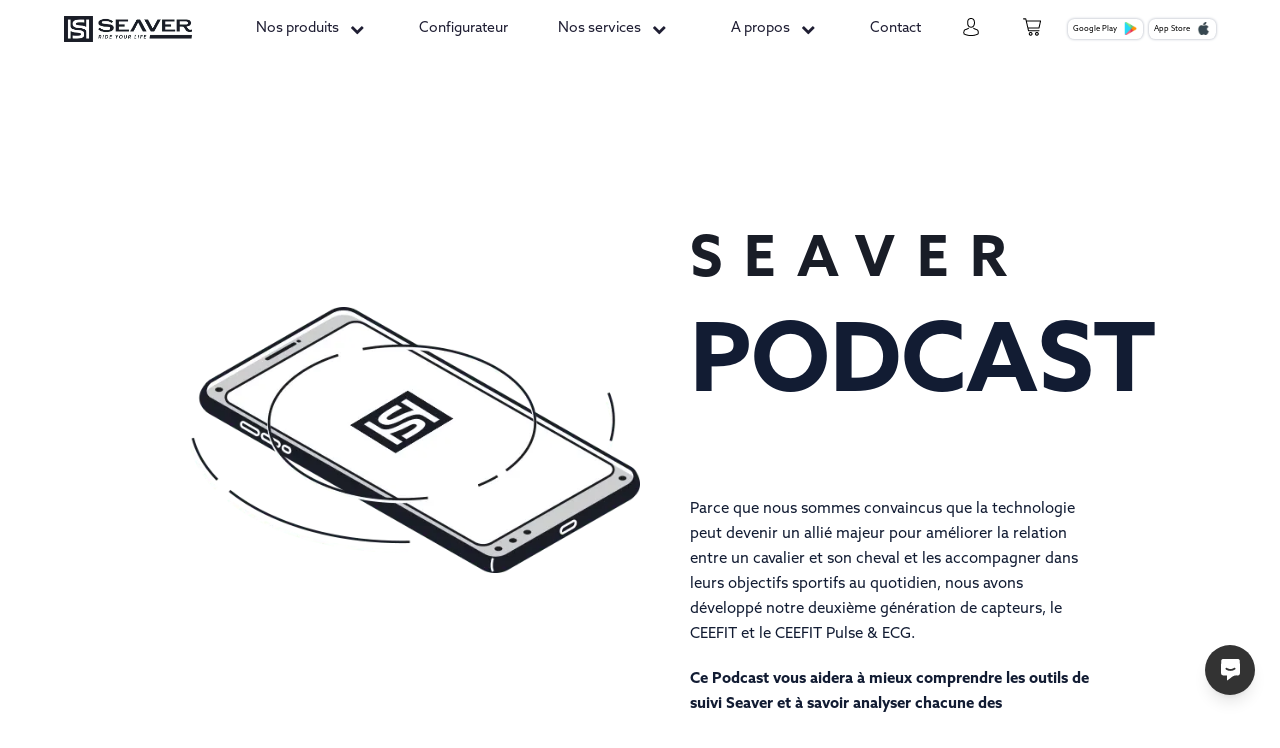

--- FILE ---
content_type: text/html; charset=UTF-8
request_url: https://seaverhorse.com/tag/mesures/
body_size: 26223
content:
<!DOCTYPE html>
<html lang="fr">

<head>
    <meta charset="utf-8">
    <meta name="viewport" content="width=device-width, initial-scale=1">
    <meta property="og:type" content="website" />
    <meta property="og:title" content="Seaver " />
    <meta property="og:image:width" content="450"/>
    <meta property="og:image:height" content="298"/>
    <meta property="fb:app_id" content="966242223397117" />
   
    <link rel="shortcut icon" type="image/x-icon" href="https://seaverhorse.com/wp-content/uploads/2025/02/cropped-seaver-fav-512.jpg" />

     <link rel="stylesheet" href="https://cdnjs.cloudflare.com/ajax/libs/font-awesome/7.0.0/css/all.min.css" integrity="sha512-DxV+EoADOkOygM4IR9yXP8Sb2qwgidEmeqAEmDKIOfPRQZOWbXCzLC6vjbZyy0vPisbH2SyW27+ddLVCN+OMzQ==" crossorigin="anonymous" referrerpolicy="no-referrer" />

    <link href="https://seaverhorse.com/wp-content/themes/seaver/css/animate.css" rel='stylesheet'>
                <!-- Primary Meta Tags -->
        <title>Seaver - Podcast</title>
        <meta name="title" content="Seaver - Podcast">
        <meta name="description" content="Seaver - Podcast ⎮ CEEFIT et CEEFIT Pulse & ECG. Restez connecté avec Seaver. Cheval, news, astuces et conseils... Suivez votre cheval avec précision grâce à Seaver ! ">
        <meta property="og:title" content="Seaver - Podcast">
        <meta property="og:description" content="Seaver - Podcast ⎮ CEEFIT et CEEFIT Pulse & ECG. Restez connecté avec Seaver. Cheval, news, astuces et conseils... Suivez votre cheval avec précision grâce à Seaver ! ">
        <meta property="og:image" content="https://seaverhorse.com/wp-content/themes/seaver/images/podcast-header-r.webp">
        <meta property="twitter:title" content="Seaver - Podcast">
        <meta property="twitter:description" content="Seaver - Podcast ⎮ CEEFIT et CEEFIT Pulse & ECG. Restez connecté avec Seaver. Cheval, news, astuces et conseils... Suivez votre cheval avec précision grâce à Seaver ! ">
        <meta property="twitter:image" content="https://seaverhorse.com/wp-content/themes/seaver/images/podcast-header-r.webp">
                <!-- Open Graph / Facebook -->
        <meta property="og:type" content="website">
        <meta property="og:url" content="https://metatags.io/">
        <!-- Twitter -->
        <meta property="twitter:card" content="summary_large_image">
        <meta property="twitter:url" content="https://metatags.io/">
        <meta name="facebook-domain-verification" content="7265z7ziqlscdsbv7ej0u02u9y0f9k" />
    <!-- Cookies -->
    <!-- <script>
        window.cookieconsent_options = {"message":"Ce site utilise des cookies pour vous assurer une meilleure expérience sur notre site","dismiss":"Ok!","learnMore":"En savoir plus","link":"https://seaverhorse.com/mentions-legales/","theme":"dark-floating"};
    </script>
    <script src="https://seaverhorse.com/wp-content/themes/seaver/js/cookieconsent.min.js"></script> -->
    <!-- <script id="Cookiebot" src="https://consent.cookiebot.com/uc.js" data-cbid="6d15d437-2b03-4bb7-a4e3-bcce4d915897" data-blockingmode="auto" ></script> -->
    <!-- End Cookie -->

    
<!-- Google Tag Manager for WordPress by gtm4wp.com -->
<script data-cfasync="false" data-pagespeed-no-defer>
	var gtm4wp_datalayer_name = "dataLayer";
	var dataLayer = dataLayer || [];
	const gtm4wp_use_sku_instead = 1;
	const gtm4wp_currency = 'EUR';
	const gtm4wp_product_per_impression = 0;
	const gtm4wp_clear_ecommerce = false;
	const gtm4wp_datalayer_max_timeout = 2000;
</script>
<!-- End Google Tag Manager for WordPress by gtm4wp.com -->
<!-- Optimisation des moteurs de recherche par Rank Math - https://rankmath.com/ -->
<meta name="robots" content="follow, noindex"/>
<meta property="og:locale" content="fr_FR" />
<meta property="og:type" content="article" />
<meta property="og:title" content="Mesures - Seaver" />
<meta property="og:url" content="https://seaverhorse.com/tag/mesures/" />
<meta property="og:site_name" content="Seaver" />
<meta name="twitter:card" content="summary_large_image" />
<meta name="twitter:title" content="Mesures - Seaver" />
<meta name="twitter:label1" content="Articles" />
<meta name="twitter:data1" content="1" />
<script type="application/ld+json" class="rank-math-schema">{"@context":"https://schema.org","@graph":[{"@type":"Organization","@id":"https://seaverhorse.com/#organization","name":"Seaver"},{"@type":"WebSite","@id":"https://seaverhorse.com/#website","url":"https://seaverhorse.com","name":"Seaver","publisher":{"@id":"https://seaverhorse.com/#organization"},"inLanguage":"fr-FR"},{"@type":"CollectionPage","@id":"https://seaverhorse.com/tag/mesures/#webpage","url":"https://seaverhorse.com/tag/mesures/","name":"Mesures - Seaver","isPartOf":{"@id":"https://seaverhorse.com/#website"},"inLanguage":"fr-FR"}]}</script>
<!-- /Extension Rank Math WordPress SEO -->

<link rel='dns-prefetch' href='//webchat.kust.ai' />
<link rel='dns-prefetch' href='//cdn.jsdelivr.net' />
<link rel="alternate" type="application/rss+xml" title="Seaver &raquo; Flux de l’étiquette Mesures" href="https://seaverhorse.com/tag/mesures/feed/" />
<meta property="og:title" content="Comprendre la fonctionnalité Seaver « hauteur des sauts »"/><meta property="og:url" content="https://seaverhorse.com/comprendre-la-fonctionnalite-seaver-hauteur-des-sauts/"/><meta property="og:image" content="https://seaverhorse.com/wp-content/uploads/2018/06/memosauts2m-300x200.png"/><style id='wp-img-auto-sizes-contain-inline-css' >
img:is([sizes=auto i],[sizes^="auto," i]){contain-intrinsic-size:3000px 1500px}
/*# sourceURL=wp-img-auto-sizes-contain-inline-css */
</style>
<link rel='stylesheet' id='alma-widget-block-frontend-css' href='https://seaverhorse.com/wp-content/plugins/alma-gateway-for-woocommerce//build/alma-widget-block/alma-widget-block-view.css?ver=5.16.0'  media='all' />
<link rel='stylesheet' id='alma-widget-block-frontend-cdn-css' href='https://cdn.jsdelivr.net/npm/@alma/widgets@4.X.X/dist/widgets.min.css?ver=4.x.x'  media='all' />
<link rel='stylesheet' id='wc-price-based-country-frontend-css' href='https://seaverhorse.com/wp-content/plugins/woocommerce-product-price-based-on-countries/assets/css/frontend.min.css?ver=4.1.1'  media='all' />
<style id='wp-block-library-inline-css' >
:root{--wp-block-synced-color:#7a00df;--wp-block-synced-color--rgb:122,0,223;--wp-bound-block-color:var(--wp-block-synced-color);--wp-editor-canvas-background:#ddd;--wp-admin-theme-color:#007cba;--wp-admin-theme-color--rgb:0,124,186;--wp-admin-theme-color-darker-10:#006ba1;--wp-admin-theme-color-darker-10--rgb:0,107,160.5;--wp-admin-theme-color-darker-20:#005a87;--wp-admin-theme-color-darker-20--rgb:0,90,135;--wp-admin-border-width-focus:2px}@media (min-resolution:192dpi){:root{--wp-admin-border-width-focus:1.5px}}.wp-element-button{cursor:pointer}:root .has-very-light-gray-background-color{background-color:#eee}:root .has-very-dark-gray-background-color{background-color:#313131}:root .has-very-light-gray-color{color:#eee}:root .has-very-dark-gray-color{color:#313131}:root .has-vivid-green-cyan-to-vivid-cyan-blue-gradient-background{background:linear-gradient(135deg,#00d084,#0693e3)}:root .has-purple-crush-gradient-background{background:linear-gradient(135deg,#34e2e4,#4721fb 50%,#ab1dfe)}:root .has-hazy-dawn-gradient-background{background:linear-gradient(135deg,#faaca8,#dad0ec)}:root .has-subdued-olive-gradient-background{background:linear-gradient(135deg,#fafae1,#67a671)}:root .has-atomic-cream-gradient-background{background:linear-gradient(135deg,#fdd79a,#004a59)}:root .has-nightshade-gradient-background{background:linear-gradient(135deg,#330968,#31cdcf)}:root .has-midnight-gradient-background{background:linear-gradient(135deg,#020381,#2874fc)}:root{--wp--preset--font-size--normal:16px;--wp--preset--font-size--huge:42px}.has-regular-font-size{font-size:1em}.has-larger-font-size{font-size:2.625em}.has-normal-font-size{font-size:var(--wp--preset--font-size--normal)}.has-huge-font-size{font-size:var(--wp--preset--font-size--huge)}.has-text-align-center{text-align:center}.has-text-align-left{text-align:left}.has-text-align-right{text-align:right}.has-fit-text{white-space:nowrap!important}#end-resizable-editor-section{display:none}.aligncenter{clear:both}.items-justified-left{justify-content:flex-start}.items-justified-center{justify-content:center}.items-justified-right{justify-content:flex-end}.items-justified-space-between{justify-content:space-between}.screen-reader-text{border:0;clip-path:inset(50%);height:1px;margin:-1px;overflow:hidden;padding:0;position:absolute;width:1px;word-wrap:normal!important}.screen-reader-text:focus{background-color:#ddd;clip-path:none;color:#444;display:block;font-size:1em;height:auto;left:5px;line-height:normal;padding:15px 23px 14px;text-decoration:none;top:5px;width:auto;z-index:100000}html :where(.has-border-color){border-style:solid}html :where([style*=border-top-color]){border-top-style:solid}html :where([style*=border-right-color]){border-right-style:solid}html :where([style*=border-bottom-color]){border-bottom-style:solid}html :where([style*=border-left-color]){border-left-style:solid}html :where([style*=border-width]){border-style:solid}html :where([style*=border-top-width]){border-top-style:solid}html :where([style*=border-right-width]){border-right-style:solid}html :where([style*=border-bottom-width]){border-bottom-style:solid}html :where([style*=border-left-width]){border-left-style:solid}html :where(img[class*=wp-image-]){height:auto;max-width:100%}:where(figure){margin:0 0 1em}html :where(.is-position-sticky){--wp-admin--admin-bar--position-offset:var(--wp-admin--admin-bar--height,0px)}@media screen and (max-width:600px){html :where(.is-position-sticky){--wp-admin--admin-bar--position-offset:0px}}

/*# sourceURL=wp-block-library-inline-css */
</style><link rel='stylesheet' id='wc-blocks-style-css' href='https://seaverhorse.com/wp-content/plugins/woocommerce/assets/client/blocks/wc-blocks.css?ver=wc-10.4.3'  media='all' />
<style id='global-styles-inline-css' >
:root{--wp--preset--aspect-ratio--square: 1;--wp--preset--aspect-ratio--4-3: 4/3;--wp--preset--aspect-ratio--3-4: 3/4;--wp--preset--aspect-ratio--3-2: 3/2;--wp--preset--aspect-ratio--2-3: 2/3;--wp--preset--aspect-ratio--16-9: 16/9;--wp--preset--aspect-ratio--9-16: 9/16;--wp--preset--color--black: #000000;--wp--preset--color--cyan-bluish-gray: #abb8c3;--wp--preset--color--white: #ffffff;--wp--preset--color--pale-pink: #f78da7;--wp--preset--color--vivid-red: #cf2e2e;--wp--preset--color--luminous-vivid-orange: #ff6900;--wp--preset--color--luminous-vivid-amber: #fcb900;--wp--preset--color--light-green-cyan: #7bdcb5;--wp--preset--color--vivid-green-cyan: #00d084;--wp--preset--color--pale-cyan-blue: #8ed1fc;--wp--preset--color--vivid-cyan-blue: #0693e3;--wp--preset--color--vivid-purple: #9b51e0;--wp--preset--gradient--vivid-cyan-blue-to-vivid-purple: linear-gradient(135deg,rgb(6,147,227) 0%,rgb(155,81,224) 100%);--wp--preset--gradient--light-green-cyan-to-vivid-green-cyan: linear-gradient(135deg,rgb(122,220,180) 0%,rgb(0,208,130) 100%);--wp--preset--gradient--luminous-vivid-amber-to-luminous-vivid-orange: linear-gradient(135deg,rgb(252,185,0) 0%,rgb(255,105,0) 100%);--wp--preset--gradient--luminous-vivid-orange-to-vivid-red: linear-gradient(135deg,rgb(255,105,0) 0%,rgb(207,46,46) 100%);--wp--preset--gradient--very-light-gray-to-cyan-bluish-gray: linear-gradient(135deg,rgb(238,238,238) 0%,rgb(169,184,195) 100%);--wp--preset--gradient--cool-to-warm-spectrum: linear-gradient(135deg,rgb(74,234,220) 0%,rgb(151,120,209) 20%,rgb(207,42,186) 40%,rgb(238,44,130) 60%,rgb(251,105,98) 80%,rgb(254,248,76) 100%);--wp--preset--gradient--blush-light-purple: linear-gradient(135deg,rgb(255,206,236) 0%,rgb(152,150,240) 100%);--wp--preset--gradient--blush-bordeaux: linear-gradient(135deg,rgb(254,205,165) 0%,rgb(254,45,45) 50%,rgb(107,0,62) 100%);--wp--preset--gradient--luminous-dusk: linear-gradient(135deg,rgb(255,203,112) 0%,rgb(199,81,192) 50%,rgb(65,88,208) 100%);--wp--preset--gradient--pale-ocean: linear-gradient(135deg,rgb(255,245,203) 0%,rgb(182,227,212) 50%,rgb(51,167,181) 100%);--wp--preset--gradient--electric-grass: linear-gradient(135deg,rgb(202,248,128) 0%,rgb(113,206,126) 100%);--wp--preset--gradient--midnight: linear-gradient(135deg,rgb(2,3,129) 0%,rgb(40,116,252) 100%);--wp--preset--font-size--small: 13px;--wp--preset--font-size--medium: 20px;--wp--preset--font-size--large: 36px;--wp--preset--font-size--x-large: 42px;--wp--preset--spacing--20: 0.44rem;--wp--preset--spacing--30: 0.67rem;--wp--preset--spacing--40: 1rem;--wp--preset--spacing--50: 1.5rem;--wp--preset--spacing--60: 2.25rem;--wp--preset--spacing--70: 3.38rem;--wp--preset--spacing--80: 5.06rem;--wp--preset--shadow--natural: 6px 6px 9px rgba(0, 0, 0, 0.2);--wp--preset--shadow--deep: 12px 12px 50px rgba(0, 0, 0, 0.4);--wp--preset--shadow--sharp: 6px 6px 0px rgba(0, 0, 0, 0.2);--wp--preset--shadow--outlined: 6px 6px 0px -3px rgb(255, 255, 255), 6px 6px rgb(0, 0, 0);--wp--preset--shadow--crisp: 6px 6px 0px rgb(0, 0, 0);}:where(.is-layout-flex){gap: 0.5em;}:where(.is-layout-grid){gap: 0.5em;}body .is-layout-flex{display: flex;}.is-layout-flex{flex-wrap: wrap;align-items: center;}.is-layout-flex > :is(*, div){margin: 0;}body .is-layout-grid{display: grid;}.is-layout-grid > :is(*, div){margin: 0;}:where(.wp-block-columns.is-layout-flex){gap: 2em;}:where(.wp-block-columns.is-layout-grid){gap: 2em;}:where(.wp-block-post-template.is-layout-flex){gap: 1.25em;}:where(.wp-block-post-template.is-layout-grid){gap: 1.25em;}.has-black-color{color: var(--wp--preset--color--black) !important;}.has-cyan-bluish-gray-color{color: var(--wp--preset--color--cyan-bluish-gray) !important;}.has-white-color{color: var(--wp--preset--color--white) !important;}.has-pale-pink-color{color: var(--wp--preset--color--pale-pink) !important;}.has-vivid-red-color{color: var(--wp--preset--color--vivid-red) !important;}.has-luminous-vivid-orange-color{color: var(--wp--preset--color--luminous-vivid-orange) !important;}.has-luminous-vivid-amber-color{color: var(--wp--preset--color--luminous-vivid-amber) !important;}.has-light-green-cyan-color{color: var(--wp--preset--color--light-green-cyan) !important;}.has-vivid-green-cyan-color{color: var(--wp--preset--color--vivid-green-cyan) !important;}.has-pale-cyan-blue-color{color: var(--wp--preset--color--pale-cyan-blue) !important;}.has-vivid-cyan-blue-color{color: var(--wp--preset--color--vivid-cyan-blue) !important;}.has-vivid-purple-color{color: var(--wp--preset--color--vivid-purple) !important;}.has-black-background-color{background-color: var(--wp--preset--color--black) !important;}.has-cyan-bluish-gray-background-color{background-color: var(--wp--preset--color--cyan-bluish-gray) !important;}.has-white-background-color{background-color: var(--wp--preset--color--white) !important;}.has-pale-pink-background-color{background-color: var(--wp--preset--color--pale-pink) !important;}.has-vivid-red-background-color{background-color: var(--wp--preset--color--vivid-red) !important;}.has-luminous-vivid-orange-background-color{background-color: var(--wp--preset--color--luminous-vivid-orange) !important;}.has-luminous-vivid-amber-background-color{background-color: var(--wp--preset--color--luminous-vivid-amber) !important;}.has-light-green-cyan-background-color{background-color: var(--wp--preset--color--light-green-cyan) !important;}.has-vivid-green-cyan-background-color{background-color: var(--wp--preset--color--vivid-green-cyan) !important;}.has-pale-cyan-blue-background-color{background-color: var(--wp--preset--color--pale-cyan-blue) !important;}.has-vivid-cyan-blue-background-color{background-color: var(--wp--preset--color--vivid-cyan-blue) !important;}.has-vivid-purple-background-color{background-color: var(--wp--preset--color--vivid-purple) !important;}.has-black-border-color{border-color: var(--wp--preset--color--black) !important;}.has-cyan-bluish-gray-border-color{border-color: var(--wp--preset--color--cyan-bluish-gray) !important;}.has-white-border-color{border-color: var(--wp--preset--color--white) !important;}.has-pale-pink-border-color{border-color: var(--wp--preset--color--pale-pink) !important;}.has-vivid-red-border-color{border-color: var(--wp--preset--color--vivid-red) !important;}.has-luminous-vivid-orange-border-color{border-color: var(--wp--preset--color--luminous-vivid-orange) !important;}.has-luminous-vivid-amber-border-color{border-color: var(--wp--preset--color--luminous-vivid-amber) !important;}.has-light-green-cyan-border-color{border-color: var(--wp--preset--color--light-green-cyan) !important;}.has-vivid-green-cyan-border-color{border-color: var(--wp--preset--color--vivid-green-cyan) !important;}.has-pale-cyan-blue-border-color{border-color: var(--wp--preset--color--pale-cyan-blue) !important;}.has-vivid-cyan-blue-border-color{border-color: var(--wp--preset--color--vivid-cyan-blue) !important;}.has-vivid-purple-border-color{border-color: var(--wp--preset--color--vivid-purple) !important;}.has-vivid-cyan-blue-to-vivid-purple-gradient-background{background: var(--wp--preset--gradient--vivid-cyan-blue-to-vivid-purple) !important;}.has-light-green-cyan-to-vivid-green-cyan-gradient-background{background: var(--wp--preset--gradient--light-green-cyan-to-vivid-green-cyan) !important;}.has-luminous-vivid-amber-to-luminous-vivid-orange-gradient-background{background: var(--wp--preset--gradient--luminous-vivid-amber-to-luminous-vivid-orange) !important;}.has-luminous-vivid-orange-to-vivid-red-gradient-background{background: var(--wp--preset--gradient--luminous-vivid-orange-to-vivid-red) !important;}.has-very-light-gray-to-cyan-bluish-gray-gradient-background{background: var(--wp--preset--gradient--very-light-gray-to-cyan-bluish-gray) !important;}.has-cool-to-warm-spectrum-gradient-background{background: var(--wp--preset--gradient--cool-to-warm-spectrum) !important;}.has-blush-light-purple-gradient-background{background: var(--wp--preset--gradient--blush-light-purple) !important;}.has-blush-bordeaux-gradient-background{background: var(--wp--preset--gradient--blush-bordeaux) !important;}.has-luminous-dusk-gradient-background{background: var(--wp--preset--gradient--luminous-dusk) !important;}.has-pale-ocean-gradient-background{background: var(--wp--preset--gradient--pale-ocean) !important;}.has-electric-grass-gradient-background{background: var(--wp--preset--gradient--electric-grass) !important;}.has-midnight-gradient-background{background: var(--wp--preset--gradient--midnight) !important;}.has-small-font-size{font-size: var(--wp--preset--font-size--small) !important;}.has-medium-font-size{font-size: var(--wp--preset--font-size--medium) !important;}.has-large-font-size{font-size: var(--wp--preset--font-size--large) !important;}.has-x-large-font-size{font-size: var(--wp--preset--font-size--x-large) !important;}
/*# sourceURL=global-styles-inline-css */
</style>

<style id='classic-theme-styles-inline-css' >
/*! This file is auto-generated */
.wp-block-button__link{color:#fff;background-color:#32373c;border-radius:9999px;box-shadow:none;text-decoration:none;padding:calc(.667em + 2px) calc(1.333em + 2px);font-size:1.125em}.wp-block-file__button{background:#32373c;color:#fff;text-decoration:none}
/*# sourceURL=/wp-includes/css/classic-themes.min.css */
</style>
<link rel='stylesheet' id='dnd-upload-cf7-css' href='https://seaverhorse.com/wp-content/plugins/drag-and-drop-multiple-file-upload-contact-form-7/assets/css/dnd-upload-cf7.css?ver=1.3.9.3'  media='all' />
<link rel='stylesheet' id='contact-form-7-css' href='https://seaverhorse.com/wp-content/plugins/contact-form-7/includes/css/styles.css?ver=6.1.4'  media='all' />
<link rel='stylesheet' id='smntcswcqb-style-css' href='https://seaverhorse.com/wp-content/plugins/smntcs-woocommerce-quantity-buttons/style.css?ver=2.6'  media='screen' />
<link rel='stylesheet' id='woocommerce-layout-css' href='https://seaverhorse.com/wp-content/plugins/woocommerce/assets/css/woocommerce-layout.css?ver=10.4.3'  media='all' />
<link rel='stylesheet' id='woocommerce-smallscreen-css' href='https://seaverhorse.com/wp-content/plugins/woocommerce/assets/css/woocommerce-smallscreen.css?ver=10.4.3'  media='only screen and (max-width: 768px)' />
<link rel='stylesheet' id='woocommerce-general-css' href='https://seaverhorse.com/wp-content/plugins/woocommerce/assets/css/woocommerce.css?ver=10.4.3'  media='all' />
<style id='woocommerce-inline-inline-css' >
.woocommerce form .form-row .required { visibility: visible; }
/*# sourceURL=woocommerce-inline-inline-css */
</style>
<link rel='stylesheet' id='wpsl-styles-css' href='https://seaverhorse.com/wp-content/plugins/wp-store-locator/css/styles.min.css?ver=2.2.261'  media='all' />
<link rel='stylesheet' id='gens-raf-css' href='https://seaverhorse.com/wp-content/plugins/wpgens-refer-a-friend-premium/assets/css/gens-raf.css?ver=2.2.5'  media='all' />
<link rel='stylesheet' id='sendcloud-checkout-css-css' href='https://seaverhorse.com/wp-content/plugins/sendcloud-shipping/resources/css/sendcloud-checkout.css?ver=2.4.5'  media='all' />
<link rel='stylesheet' id='weglot-css-css' href='https://seaverhorse.com/wp-content/plugins/weglot/dist/css/front-css.css?ver=5.2'  media='all' />
<style id="weglot-custom-style">.country-selector{
    bottom: 50px !important;
  	    left: 50px;
    right: unset !important;
}
@media (max-width: 1000px){
.country-selector{
    bottom: 20px !important;
    left: 30px;
}
}</style><link rel='stylesheet' id='new-flag-css-css' href='https://seaverhorse.com/wp-content/plugins/weglot/dist/css/new-flags.css?ver=5.2'  media='all' />
<link rel='stylesheet' id='yith-wacp-frontend-css' href='https://seaverhorse.com/wp-content/plugins/yith-woocommerce-added-to-cart-popup-premium/assets/css/wacp-frontend.css?ver=2.30.0'  media='all' />
<style id='yith-wacp-frontend-inline-css' >

			:root {
				--yith-wacp-box-width-size: 500px;
				--yith-wacp-box-height-size: px;
				--yith-wacp-popup-border-radius: 0px 0px 0px 0px;
				--yith-wacp-close-color-normal: #000;
				--yith-wacp-close-color-hover: #333;
				--yith-wacp-overlay-color: rgba(0,0,0,0.8);
				--yith-wacp-popup-background: #ffffff;
				--yith-wacp-popup-message-alignment: left;
				--yith-wacp-notice-border-radius: 0px 0px 0px 0px;
				--yith-wacp-notice-colors-text: #000000;
				--yith-wacp-notice-colors-background: #e6ffc5;
				--yith-wacp-notice-icon-color: #ADBC15;
				--yith-wacp-product-name-color-normal: #000000;
				--yith-wacp-product-name-color-hover: rgb(25,29,39);
				--yith-wacp-table-border-color: #e5e5e5;
				--yith-wacp-product-price-color: #565656;
				--yith-wacp-shipping-taxes-label-color-label: #565656;
				--yith-wacp-shipping-taxes-label-color-amount: #000000;
				--yith-wacp-cart-total-label-color-label: #565656;
				--yith-wacp-cart-total-label-color-amount: #000000;
				--yith-wacp-button-background-go-cart: rgb(255,255,255);
				--yith-wacp-button-text-color-go-cart: rgb(25,29,39);
				--yith-wacp-button-border-color-go-cart: rgb(25,29,39);
				--yith-wacp-button-hover-background-go-cart: rgb(25,29,39);
				--yith-wacp-button-hover-text-color-go-cart: rgb(255,255,255);
				--yith-wacp-button-hover-border-color-go-cart: rgb(25,29,39);
				--yith-wacp-button-background-go-checkout: #ebe9eb;
				--yith-wacp-button-text-color-go-checkout: #515151;
				--yith-wacp-button-border-color-go-checkout: #ebe9eb;
				--yith-wacp-button-hover-background-go-checkout: #dad8da;
				--yith-wacp-button-hover-text-color-go-checkout: #515151;
				--yith-wacp-button-hover-border-color-go-checkout: #dad8da;
				--yith-wacp-button-background-continue-shopping: rgba(255,255,255,0);
				--yith-wacp-button-text-color-continue-shopping: rgb(25,29,39);
				--yith-wacp-button-border-color-continue-shopping: rgba(255,255,255,0);
				--yith-wacp-button-hover-background-continue-shopping: rgba(218,216,218,0);
				--yith-wacp-button-hover-text-color-continue-shopping: rgb(25,29,39);
				--yith-wacp-button-hover-border-color-continue-shopping: rgba(255,255,255,0);
				--yith-wacp-actions-buttons-radius: 10px 10px 10px 10px;
				--yith-wacp-color-title-related: #565656;
				--yith-wacp-mini-cart-bg: #ffffff;
				--yith-wacp-mini-cart-shadow: #cccccc;
				--yith-wacp-mini-cart-counter: #008671;
				--yith-wacp-mini-cart-icon-color: #000000;
				--yith-wacp-mini-cart-borders: 5px 5px 5px 5px;
				}
				
			#yith-wacp-popup .yith-wacp-content .yith-wacp-message.custom-icon:before {
				background-image: url(https://seaverhorse.com/wp-content/plugins/yith-woocommerce-added-to-cart-popup-premium/assets/images/message-icon.png);
				}
				
				
/*# sourceURL=yith-wacp-frontend-inline-css */
</style>
<link rel='stylesheet' id='wacp-scroller-plugin-css-css' href='https://seaverhorse.com/wp-content/plugins/yith-woocommerce-added-to-cart-popup-premium/assets/css/perfect-scrollbar/perfect-scrollbar.css?ver=2.30.0'  media='all' />
<script  src="https://code.jquery.com/jquery-3.7.0.min.js?ver=3.7.0" id="jquery-core-js"></script>
<script  src="https://code.jquery.com/jquery-migrate-3.4.1.min.js?ver=3.4.1" id="jquery-migrate-js"></script>
<script src="https://webchat.kust.ai/widget/chat-widget.iife.js?ver=1.0.3" id="kust-ai-widget-script-js" defer data-id="pwvr2u4hclodiz58kd7pst0t6"></script><script  src="https://seaverhorse.com/wp-content/plugins/woocommerce/assets/js/jquery-blockui/jquery.blockUI.min.js?ver=2.7.0-wc.10.4.3" id="wc-jquery-blockui-js" data-wp-strategy="defer"></script>
<script  src="https://seaverhorse.com/wp-content/plugins/woocommerce/assets/js/js-cookie/js.cookie.min.js?ver=2.1.4-wc.10.4.3" id="wc-js-cookie-js" defer="defer" data-wp-strategy="defer"></script>
<script  id="woocommerce-js-extra">
/* <![CDATA[ */
var woocommerce_params = {"ajax_url":"/wp-admin/admin-ajax.php","wc_ajax_url":"/?wc-ajax=%%endpoint%%","i18n_password_show":"Afficher le mot de passe","i18n_password_hide":"Masquer le mot de passe"};
//# sourceURL=woocommerce-js-extra
/* ]]> */
</script>
<script  src="https://seaverhorse.com/wp-content/plugins/woocommerce/assets/js/frontend/woocommerce.min.js?ver=10.4.3" id="woocommerce-js" defer="defer" data-wp-strategy="defer"></script>
<script  src="https://seaverhorse.com/wp-content/plugins/wpgens-refer-a-friend-premium/assets/js/cookie.min.js?ver=2.2.5" id="gens-raf_cookieJS-js"></script>
<script  id="gens-raf-js-js-extra">
/* <![CDATA[ */
var gens_raf = {"timee":"3","ajax_url":"https://seaverhorse.com/wp-admin/admin-ajax.php","success_msg":"Invitation has been sent!"};
//# sourceURL=gens-raf-js-js-extra
/* ]]> */
</script>
<script  src="https://seaverhorse.com/wp-content/plugins/wpgens-refer-a-friend-premium/assets/js/gens-raf-public.js?ver=2.2.5" id="gens-raf-js-js"></script>
<script  src="https://seaverhorse.com/wp-content/plugins/weglot/dist/front-js.js?ver=5.2" id="wp-weglot-js-js"></script>
<script  id="wc-cart-fragments-js-extra">
/* <![CDATA[ */
var wc_cart_fragments_params = {"ajax_url":"/wp-admin/admin-ajax.php","wc_ajax_url":"/?wc-ajax=%%endpoint%%","cart_hash_key":"wc_cart_hash_a589326b867c9c077edf714bf0d6e64a","fragment_name":"wc_fragments_a589326b867c9c077edf714bf0d6e64a","request_timeout":"5000"};
//# sourceURL=wc-cart-fragments-js-extra
/* ]]> */
</script>
<script  src="https://seaverhorse.com/wp-content/plugins/woocommerce/assets/js/frontend/cart-fragments.min.js?ver=10.4.3" id="wc-cart-fragments-js" defer="defer" data-wp-strategy="defer"></script>
<link rel="https://api.w.org/" href="https://seaverhorse.com/wp-json/" /><link rel="alternate" title="JSON" type="application/json" href="https://seaverhorse.com/wp-json/wp/v2/tags/320" />
<link rel="alternate" type="application/rss+xml" title="Flux RSS du podcast" href="https://seaverhorse.com/feed/podcast" />

<script >
(function(url){
	if(/(?:Chrome\/26\.0\.1410\.63 Safari\/537\.31|WordfenceTestMonBot)/.test(navigator.userAgent)){ return; }
	var addEvent = function(evt, handler) {
		if (window.addEventListener) {
			document.addEventListener(evt, handler, false);
		} else if (window.attachEvent) {
			document.attachEvent('on' + evt, handler);
		}
	};
	var removeEvent = function(evt, handler) {
		if (window.removeEventListener) {
			document.removeEventListener(evt, handler, false);
		} else if (window.detachEvent) {
			document.detachEvent('on' + evt, handler);
		}
	};
	var evts = 'contextmenu dblclick drag dragend dragenter dragleave dragover dragstart drop keydown keypress keyup mousedown mousemove mouseout mouseover mouseup mousewheel scroll'.split(' ');
	var logHuman = function() {
		if (window.wfLogHumanRan) { return; }
		window.wfLogHumanRan = true;
		var wfscr = document.createElement('script');
		wfscr.type = 'text/javascript';
		wfscr.async = true;
		wfscr.src = url + '&r=' + Math.random();
		(document.getElementsByTagName('head')[0]||document.getElementsByTagName('body')[0]).appendChild(wfscr);
		for (var i = 0; i < evts.length; i++) {
			removeEvent(evts[i], logHuman);
		}
	};
	for (var i = 0; i < evts.length; i++) {
		addEvent(evts[i], logHuman);
	}
})('//seaverhorse.com/?wordfence_lh=1&hid=5D5A6A35AC58A3CF33C0FD56EADFA693');
</script>
<!-- Google Tag Manager for WordPress by gtm4wp.com -->
<!-- GTM Container placement set to automatic -->
<script data-cfasync="false" data-pagespeed-no-defer >
	var dataLayer_content = {"pageTitle":"Mesures - Seaver","customerTotalOrders":0,"customerTotalOrderValue":0,"customerFirstName":"","customerLastName":"","customerBillingFirstName":"","customerBillingLastName":"","customerBillingCompany":"","customerBillingAddress1":"","customerBillingAddress2":"","customerBillingCity":"","customerBillingState":"","customerBillingPostcode":"","customerBillingCountry":"","customerBillingEmail":"","customerBillingEmailHash":"","customerBillingPhone":"","customerShippingFirstName":"","customerShippingLastName":"","customerShippingCompany":"","customerShippingAddress1":"","customerShippingAddress2":"","customerShippingCity":"","customerShippingState":"","customerShippingPostcode":"","customerShippingCountry":"","cartContent":{"totals":{"applied_coupons":[],"discount_total":0,"subtotal":0,"total":0},"items":[]}};
	dataLayer.push( dataLayer_content );
</script>
<script data-cfasync="false" data-pagespeed-no-defer >
(function(w,d,s,l,i){w[l]=w[l]||[];w[l].push({'gtm.start':
new Date().getTime(),event:'gtm.js'});var f=d.getElementsByTagName(s)[0],
j=d.createElement(s),dl=l!='dataLayer'?'&l='+l:'';j.async=true;j.src=
'//www.googletagmanager.com/gtm.js?id='+i+dl;f.parentNode.insertBefore(j,f);
})(window,document,'script','dataLayer','GTM-M9JLM5N');
</script>
<!-- End Google Tag Manager for WordPress by gtm4wp.com -->
<script type="application/json" id="weglot-data">{"website":"https:\/\/seaverhorse.com","uid":"45344660eb","project_slug":"seaver-wp","language_from":"fr","language_from_custom_flag":null,"language_from_custom_name":null,"excluded_paths":[{"type":"IS_EXACTLY","value":"\/index.php","language_button_displayed":false,"exclusion_behavior":"REDIRECT","excluded_languages":[],"regex":"^\/index\\.php$"},{"type":"IS_EXACTLY","value":"\/podcast-player\/24475\/le-travail-a-lobstacle-avec-edward-levy.mp3","language_button_displayed":false,"exclusion_behavior":"REDIRECT","excluded_languages":[],"regex":"^\/podcast\\-player\/24475\/le\\-travail\\-a\\-lobstacle\\-avec\\-edward\\-levy\\.mp3$"},{"type":"IS_EXACTLY","value":"\/wp-json\/contact-form-7\/v1\/contact-forms\/23698\/feedback","language_button_displayed":false,"exclusion_behavior":"REDIRECT","excluded_languages":[],"regex":"^\/wp\\-json\/contact\\-form\\-7\/v1\/contact\\-forms\/23698\/feedback$"},{"type":"IS_EXACTLY","value":"\/pennylane-funct","language_button_displayed":false,"exclusion_behavior":"REDIRECT","excluded_languages":[],"regex":"^\/pennylane\\-funct$"},{"type":"IS_EXACTLY","value":"\/categorie-produit\/non-classe","language_button_displayed":false,"exclusion_behavior":"REDIRECT","excluded_languages":[],"regex":"^\/categorie\\-produit\/non\\-classe$"},{"type":"IS_EXACTLY","value":"\/tag\/sports-equestres","language_button_displayed":false,"exclusion_behavior":"REDIRECT","excluded_languages":[],"regex":"^\/tag\/sports\\-equestres$"},{"type":"IS_EXACTLY","value":"\/categorie-produit\/ceefit-ecg","language_button_displayed":false,"exclusion_behavior":"REDIRECT","excluded_languages":[],"regex":"^\/categorie\\-produit\/ceefit\\-ecg$"},{"type":"IS_EXACTLY","value":"\/categorie-produit\/lessentiel-sante","language_button_displayed":false,"exclusion_behavior":"REDIRECT","excluded_languages":[],"regex":"^\/categorie\\-produit\/lessentiel\\-sante$"},{"type":"IS_EXACTLY","value":"\/categorie-produit\/lessentiel","language_button_displayed":false,"exclusion_behavior":"REDIRECT","excluded_languages":[],"regex":"^\/categorie\\-produit\/lessentiel$"},{"type":"IS_EXACTLY","value":"\/categorie-produit\/charg-blanc","language_button_displayed":false,"exclusion_behavior":"REDIRECT","excluded_languages":[],"regex":"^\/categorie\\-produit\/charg\\-blanc$"},{"type":"IS_EXACTLY","value":"\/categorie-produit\/sante-avancee","language_button_displayed":false,"exclusion_behavior":"REDIRECT","excluded_languages":[],"regex":"^\/categorie\\-produit\/sante\\-avancee$"},{"type":"IS_EXACTLY","value":"\/categorie-produit\/cordon","language_button_displayed":false,"exclusion_behavior":"REDIRECT","excluded_languages":[],"regex":"^\/categorie\\-produit\/cordon$"},{"type":"IS_EXACTLY","value":"\/categorie-produit\/aimerez-aussi","language_button_displayed":false,"exclusion_behavior":"REDIRECT","excluded_languages":[],"regex":"^\/categorie\\-produit\/aimerez\\-aussi$"},{"type":"IS_EXACTLY","value":"\/wp-admin\/admin-ajax.php","language_button_displayed":false,"exclusion_behavior":"NOT_TRANSLATED","excluded_languages":[],"regex":"^\/wp\\-admin\/admin\\-ajax\\.php$"},{"type":"IS_EXACTLY","value":"\/categorie-produit\/safe-acc","language_button_displayed":false,"exclusion_behavior":"REDIRECT","excluded_languages":[],"regex":"^\/categorie\\-produit\/safe\\-acc$"},{"type":"IS_EXACTLY","value":"\/tag\/sante","language_button_displayed":false,"exclusion_behavior":"REDIRECT","excluded_languages":[],"regex":"^\/tag\/sante$"},{"type":"IS_EXACTLY","value":"\/produit\/veste-de-concours-cavalleria-toscana","language_button_displayed":false,"exclusion_behavior":"REDIRECT","excluded_languages":[],"regex":"^\/produit\/veste\\-de\\-concours\\-cavalleria\\-toscana$"},{"type":"IS_EXACTLY","value":"\/categorie-produit\/set-safefit","language_button_displayed":false,"exclusion_behavior":"REDIRECT","excluded_languages":[],"regex":"^\/categorie\\-produit\/set\\-safefit$"},{"type":"IS_EXACTLY","value":"\/categorie-produit\/safefit","language_button_displayed":false,"exclusion_behavior":"REDIRECT","excluded_languages":[],"regex":"^\/categorie\\-produit\/safefit$"},{"type":"IS_EXACTLY","value":"\/categorie-produit\/short","language_button_displayed":false,"exclusion_behavior":"REDIRECT","excluded_languages":[],"regex":"^\/categorie\\-produit\/short$"},{"type":"IS_EXACTLY","value":"\/produit\/tapis","language_button_displayed":false,"exclusion_behavior":"REDIRECT","excluded_languages":[],"regex":"^\/produit\/tapis$"},{"type":"IS_EXACTLY","value":"\/tag\/app","language_button_displayed":false,"exclusion_behavior":"REDIRECT","excluded_languages":[],"regex":"^\/tag\/app$"},{"type":"IS_EXACTLY","value":"\/tag\/performance","language_button_displayed":false,"exclusion_behavior":"REDIRECT","excluded_languages":[],"regex":"^\/tag\/performance$"},{"type":"IS_EXACTLY","value":"\/tag\/cheval","language_button_displayed":false,"exclusion_behavior":"REDIRECT","excluded_languages":[],"regex":"^\/tag\/cheval$"},{"type":"IS_EXACTLY","value":"\/tag\/entrainement","language_button_displayed":false,"exclusion_behavior":"REDIRECT","excluded_languages":[],"regex":"^\/tag\/entrainement$"},{"type":"IS_EXACTLY","value":"\/categorie-produit\/ceecoach-plus","language_button_displayed":false,"exclusion_behavior":"REDIRECT","excluded_languages":[],"regex":"^\/categorie\\-produit\/ceecoach\\-plus$"},{"type":"IS_EXACTLY","value":"\/tag\/alimentation","language_button_displayed":false,"exclusion_behavior":"REDIRECT","excluded_languages":[],"regex":"^\/tag\/alimentation$"},{"type":"IS_EXACTLY","value":"\/produit\/packaging","language_button_displayed":false,"exclusion_behavior":"REDIRECT","excluded_languages":[],"regex":"^\/produit\/packaging$"},{"type":"IS_EXACTLY","value":"\/categorie-produit\/accessoires","language_button_displayed":false,"exclusion_behavior":"REDIRECT","excluded_languages":[],"regex":"^\/categorie\\-produit\/accessoires$"},{"type":"IS_EXACTLY","value":"\/categorie-produit\/tosc-cavalleria","language_button_displayed":false,"exclusion_behavior":"REDIRECT","excluded_languages":[],"regex":"^\/categorie\\-produit\/tosc\\-cavalleria$"},{"type":"IS_EXACTLY","value":"\/categorie-produit\/veste-toscana","language_button_displayed":false,"exclusion_behavior":"REDIRECT","excluded_languages":[],"regex":"^\/categorie\\-produit\/veste\\-toscana$"},{"type":"IS_EXACTLY","value":"\/categorie-produit\/pince-ceefit","language_button_displayed":false,"exclusion_behavior":"REDIRECT","excluded_languages":[],"regex":"^\/categorie\\-produit\/pince\\-ceefit$"},{"type":"IS_EXACTLY","value":"\/categorie-produit\/ceecoachplus-ceefif-pulse","language_button_displayed":false,"exclusion_behavior":"REDIRECT","excluded_languages":[],"regex":"^\/categorie\\-produit\/ceecoachplus\\-ceefif\\-pulse$"},{"type":"IS_EXACTLY","value":"\/categorie-produit\/ceefit-safefit","language_button_displayed":false,"exclusion_behavior":"REDIRECT","excluded_languages":[],"regex":"^\/categorie\\-produit\/ceefit\\-safefit$"},{"type":"IS_EXACTLY","value":"\/categorie-produit\/cartouche","language_button_displayed":false,"exclusion_behavior":"REDIRECT","excluded_languages":[],"regex":"^\/categorie\\-produit\/cartouche$"},{"type":"IS_EXACTLY","value":"\/categorie-produit\/accessoires-en","language_button_displayed":false,"exclusion_behavior":"REDIRECT","excluded_languages":[],"regex":"^\/categorie\\-produit\/accessoires\\-en$"},{"type":"IS_EXACTLY","value":"\/categorie-produit\/acc-safefit","language_button_displayed":false,"exclusion_behavior":"REDIRECT","excluded_languages":[],"regex":"^\/categorie\\-produit\/acc\\-safefit$"},{"type":"IS_EXACTLY","value":"\/categorie-produit\/ceecoach1","language_button_displayed":false,"exclusion_behavior":"REDIRECT","excluded_languages":[],"regex":"^\/categorie\\-produit\/ceecoach1$"},{"type":"IS_EXACTLY","value":"\/categorie-produit\/gants","language_button_displayed":false,"exclusion_behavior":"REDIRECT","excluded_languages":[],"regex":"^\/categorie\\-produit\/gants$"},{"type":"IS_EXACTLY","value":"\/categorie-produit\/goodies","language_button_displayed":false,"exclusion_behavior":"REDIRECT","excluded_languages":[],"regex":"^\/categorie\\-produit\/goodies$"},{"type":"IS_EXACTLY","value":"\/categorie-produit\/tosc-classique","language_button_displayed":false,"exclusion_behavior":"REDIRECT","excluded_languages":[],"regex":"^\/categorie\\-produit\/tosc\\-classique$"},{"type":"IS_EXACTLY","value":"\/categorie-produit\/product-kit","language_button_displayed":false,"exclusion_behavior":"REDIRECT","excluded_languages":[],"regex":"^\/categorie\\-produit\/product\\-kit$"},{"type":"IS_EXACTLY","value":"\/categorie-produit\/ceecoach-duo","language_button_displayed":false,"exclusion_behavior":"REDIRECT","excluded_languages":[],"regex":"^\/categorie\\-produit\/ceecoach\\-duo$"},{"type":"IS_EXACTLY","value":"\/categorie-produit\/girth","language_button_displayed":false,"exclusion_behavior":"REDIRECT","excluded_languages":[],"regex":"^\/categorie\\-produit\/girth$"},{"type":"IS_EXACTLY","value":"\/categorie-produit\/sleeve","language_button_displayed":false,"exclusion_behavior":"REDIRECT","excluded_languages":[],"regex":"^\/categorie\\-produit\/sleeve$"},{"type":"IS_EXACTLY","value":"\/categorie-produit\/stud","language_button_displayed":false,"exclusion_behavior":"REDIRECT","excluded_languages":[],"regex":"^\/categorie\\-produit\/stud$"},{"type":"IS_EXACTLY","value":"\/categorie-produit\/ceefit-pulse-safefit","language_button_displayed":false,"exclusion_behavior":"REDIRECT","excluded_languages":[],"regex":"^\/categorie\\-produit\/ceefit\\-pulse\\-safefit$"},{"type":"IS_EXACTLY","value":"\/categorie-produit\/home-acc","language_button_displayed":false,"exclusion_behavior":"REDIRECT","excluded_languages":[],"regex":"^\/categorie\\-produit\/home\\-acc$"},{"type":"IS_EXACTLY","value":"\/categorie-produit\/gelneutre","language_button_displayed":false,"exclusion_behavior":"REDIRECT","excluded_languages":[],"regex":"^\/categorie\\-produit\/gelneutre$"},{"type":"IS_EXACTLY","value":"\/categorie-produit\/safe_conf","language_button_displayed":false,"exclusion_behavior":"REDIRECT","excluded_languages":[],"regex":"^\/categorie\\-produit\/safe_conf$"},{"type":"IS_EXACTLY","value":"\/categorie-produit\/set-safefit-vestes","language_button_displayed":false,"exclusion_behavior":"REDIRECT","excluded_languages":[],"regex":"^\/categorie\\-produit\/set\\-safefit\\-vestes$"},{"type":"IS_EXACTLY","value":"\/categorie-produit\/ceecoach2-duo","language_button_displayed":false,"exclusion_behavior":"REDIRECT","excluded_languages":[],"regex":"^\/categorie\\-produit\/ceecoach2\\-duo$"},{"type":"IS_EXACTLY","value":"\/categorie-produit\/ceecoach2","language_button_displayed":false,"exclusion_behavior":"REDIRECT","excluded_languages":[],"regex":"^\/categorie\\-produit\/ceecoach2$"},{"type":"IS_EXACTLY","value":"\/categorie-produit\/ceecoach2-single","language_button_displayed":false,"exclusion_behavior":"REDIRECT","excluded_languages":[],"regex":"^\/categorie\\-produit\/ceecoach2\\-single$"},{"type":"IS_EXACTLY","value":"\/categorie-produit\/ceecoach2-ceefit","language_button_displayed":false,"exclusion_behavior":"REDIRECT","excluded_languages":[],"regex":"^\/categorie\\-produit\/ceecoach2\\-ceefit$"},{"type":"IS_EXACTLY","value":"\/categorie-produit\/ceecoach2-ceefit-pulse","language_button_displayed":false,"exclusion_behavior":"REDIRECT","excluded_languages":[],"regex":"^\/categorie\\-produit\/ceecoach2\\-ceefit\\-pulse$"},{"type":"IS_EXACTLY","value":"\/categorie-produit\/ceecoachplus-ceefit","language_button_displayed":false,"exclusion_behavior":"REDIRECT","excluded_languages":[],"regex":"^\/categorie\\-produit\/ceecoachplus\\-ceefit$"},{"type":"IS_EXACTLY","value":"\/categorie-produit\/ceecoach-kit","language_button_displayed":false,"exclusion_behavior":"REDIRECT","excluded_languages":[],"regex":"^\/categorie\\-produit\/ceecoach\\-kit$"},{"type":"IS_EXACTLY","value":"\/categorie-produit\/sleeve\/feed","language_button_displayed":false,"exclusion_behavior":"REDIRECT","excluded_languages":[],"regex":"^\/categorie\\-produit\/sleeve\/feed$"},{"type":"IS_EXACTLY","value":"\/categorie-produit\/ceecoach-single","language_button_displayed":false,"exclusion_behavior":"REDIRECT","excluded_languages":[],"regex":"^\/categorie\\-produit\/ceecoach\\-single$"},{"type":"IS_EXACTLY","value":"\/categorie-produit\/ceefit-pulse-safefit\/feed","language_button_displayed":false,"exclusion_behavior":"REDIRECT","excluded_languages":[],"regex":"^\/categorie\\-produit\/ceefit\\-pulse\\-safefit\/feed$"},{"type":"IS_EXACTLY","value":"\/categorie-produit\/cordon\/feed","language_button_displayed":false,"exclusion_behavior":"REDIRECT","excluded_languages":[],"regex":"^\/categorie\\-produit\/cordon\/feed$"},{"type":"IS_EXACTLY","value":"\/categorie-produit\/goodies\/feed","language_button_displayed":false,"exclusion_behavior":"REDIRECT","excluded_languages":[],"regex":"^\/categorie\\-produit\/goodies\/feed$"},{"type":"IS_EXACTLY","value":"\/categorie-produit\/short\/feed","language_button_displayed":false,"exclusion_behavior":"REDIRECT","excluded_languages":[],"regex":"^\/categorie\\-produit\/short\/feed$"},{"type":"IS_EXACTLY","value":"\/categorie-produit\/pince-ceefit\/feed","language_button_displayed":false,"exclusion_behavior":"REDIRECT","excluded_languages":[],"regex":"^\/categorie\\-produit\/pince\\-ceefit\/feed$"},{"type":"IS_EXACTLY","value":"\/categorie-produit\/veste-toscana\/feed","language_button_displayed":false,"exclusion_behavior":"REDIRECT","excluded_languages":[],"regex":"^\/categorie\\-produit\/veste\\-toscana\/feed$"},{"type":"IS_EXACTLY","value":"\/categorie-produit\/home-acc\/feed","language_button_displayed":false,"exclusion_behavior":"REDIRECT","excluded_languages":[],"regex":"^\/categorie\\-produit\/home\\-acc\/feed$"},{"type":"IS_EXACTLY","value":"\/categorie-produit\/ceecoach-duo\/feed","language_button_displayed":false,"exclusion_behavior":"REDIRECT","excluded_languages":[],"regex":"^\/categorie\\-produit\/ceecoach\\-duo\/feed$"},{"type":"IS_EXACTLY","value":"\/categorie-produit\/acc-safefit\/feed","language_button_displayed":false,"exclusion_behavior":"REDIRECT","excluded_languages":[],"regex":"^\/categorie\\-produit\/acc\\-safefit\/feed$"},{"type":"IS_EXACTLY","value":"\/categorie-produit\/ceecoachplus-ceefif-pulse\/feed","language_button_displayed":false,"exclusion_behavior":"REDIRECT","excluded_languages":[],"regex":"^\/categorie\\-produit\/ceecoachplus\\-ceefif\\-pulse\/feed$"},{"type":"IS_EXACTLY","value":"\/categorie-produit\/ceecoach1\/feed","language_button_displayed":false,"exclusion_behavior":"REDIRECT","excluded_languages":[],"regex":"^\/categorie\\-produit\/ceecoach1\/feed$"},{"type":"IS_EXACTLY","value":"\/categorie-produit\/cartouche\/feed","language_button_displayed":false,"exclusion_behavior":"REDIRECT","excluded_languages":[],"regex":"^\/categorie\\-produit\/cartouche\/feed$"},{"type":"IS_EXACTLY","value":"\/categorie-produit\/ceecoach2-duo\/feed","language_button_displayed":false,"exclusion_behavior":"REDIRECT","excluded_languages":[],"regex":"^\/categorie\\-produit\/ceecoach2\\-duo\/feed$"},{"type":"IS_EXACTLY","value":"\/categorie-produit\/set-safefit\/feed","language_button_displayed":false,"exclusion_behavior":"REDIRECT","excluded_languages":[],"regex":"^\/categorie\\-produit\/set\\-safefit\/feed$"},{"type":"IS_EXACTLY","value":"\/categorie-produit\/ceefit-ecg\/feed","language_button_displayed":false,"exclusion_behavior":"REDIRECT","excluded_languages":[],"regex":"^\/categorie\\-produit\/ceefit\\-ecg\/feed$"},{"type":"IS_EXACTLY","value":"\/categorie-produit\/sante-avancee\/feed","language_button_displayed":false,"exclusion_behavior":"REDIRECT","excluded_languages":[],"regex":"^\/categorie\\-produit\/sante\\-avancee\/feed$"},{"type":"IS_EXACTLY","value":"\/categorie-produit\/lessentiel-sante\/feed","language_button_displayed":false,"exclusion_behavior":"REDIRECT","excluded_languages":[],"regex":"^\/categorie\\-produit\/lessentiel\\-sante\/feed$"},{"type":"IS_EXACTLY","value":"\/categorie-produit\/free-ceefit-ecg","language_button_displayed":false,"exclusion_behavior":"REDIRECT","excluded_languages":[],"regex":"^\/categorie\\-produit\/free\\-ceefit\\-ecg$"},{"type":"IS_EXACTLY","value":"\/categorie-produit\/ceefit-safefit\/feed","language_button_displayed":false,"exclusion_behavior":"REDIRECT","excluded_languages":[],"regex":"^\/categorie\\-produit\/ceefit\\-safefit\/feed$"},{"type":"IS_EXACTLY","value":"\/categorie-produit\/set-safefit-vestes\/feed","language_button_displayed":false,"exclusion_behavior":"REDIRECT","excluded_languages":[],"regex":"^\/categorie\\-produit\/set\\-safefit\\-vestes\/feed$"},{"type":"IS_EXACTLY","value":"\/categorie-produit\/tosc-classique\/feed","language_button_displayed":false,"exclusion_behavior":"REDIRECT","excluded_languages":[],"regex":"^\/categorie\\-produit\/tosc\\-classique\/feed$"},{"type":"IS_EXACTLY","value":"\/categorie-produit\/accessoires-en\/feed","language_button_displayed":false,"exclusion_behavior":"REDIRECT","excluded_languages":[],"regex":"^\/categorie\\-produit\/accessoires\\-en\/feed$"},{"type":"IS_EXACTLY","value":"\/categorie-produit\/safe_conf\/feed","language_button_displayed":false,"exclusion_behavior":"REDIRECT","excluded_languages":[],"regex":"^\/categorie\\-produit\/safe_conf\/feed$"},{"type":"IS_EXACTLY","value":"\/categorie-produit\/lessentiel\/feed","language_button_displayed":false,"exclusion_behavior":"REDIRECT","excluded_languages":[],"regex":"^\/categorie\\-produit\/lessentiel\/feed$"},{"type":"IS_EXACTLY","value":"\/categorie-produit\/safe-acc\/feed","language_button_displayed":false,"exclusion_behavior":"REDIRECT","excluded_languages":[],"regex":"^\/categorie\\-produit\/safe\\-acc\/feed$"},{"type":"IS_EXACTLY","value":"\/categorie-produit\/gelneutre\/feed","language_button_displayed":false,"exclusion_behavior":"REDIRECT","excluded_languages":[],"regex":"^\/categorie\\-produit\/gelneutre\/feed$"},{"type":"IS_EXACTLY","value":"\/categorie-produit\/accessoires\/feed","language_button_displayed":false,"exclusion_behavior":"REDIRECT","excluded_languages":[],"regex":"^\/categorie\\-produit\/accessoires\/feed$"},{"type":"IS_EXACTLY","value":"\/categorie-produit\/girth\/feed","language_button_displayed":false,"exclusion_behavior":"REDIRECT","excluded_languages":[],"regex":"^\/categorie\\-produit\/girth\/feed$"},{"type":"IS_EXACTLY","value":"\/categorie-produit\/product-kit\/feed","language_button_displayed":false,"exclusion_behavior":"REDIRECT","excluded_languages":[],"regex":"^\/categorie\\-produit\/product\\-kit\/feed$"},{"type":"IS_EXACTLY","value":"\/categorie-produit\/stud\/feed","language_button_displayed":false,"exclusion_behavior":"REDIRECT","excluded_languages":[],"regex":"^\/categorie\\-produit\/stud\/feed$"},{"type":"IS_EXACTLY","value":"\/categorie-produit\/safefit\/feed","language_button_displayed":false,"exclusion_behavior":"REDIRECT","excluded_languages":[],"regex":"^\/categorie\\-produit\/safefit\/feed$"},{"type":"IS_EXACTLY","value":"\/categorie-produit\/non-classe\/feed","language_button_displayed":false,"exclusion_behavior":"REDIRECT","excluded_languages":[],"regex":"^\/categorie\\-produit\/non\\-classe\/feed$"},{"type":"IS_EXACTLY","value":"\/categorie-produit\/ceecoach2\/feed","language_button_displayed":false,"exclusion_behavior":"REDIRECT","excluded_languages":[],"regex":"^\/categorie\\-produit\/ceecoach2\/feed$"},{"type":"IS_EXACTLY","value":"\/categorie-produit\/aimerez-aussi\/feed","language_button_displayed":false,"exclusion_behavior":"REDIRECT","excluded_languages":[],"regex":"^\/categorie\\-produit\/aimerez\\-aussi\/feed$"},{"type":"IS_EXACTLY","value":"\/categorie-produit\/tosc-cavalleria\/feed","language_button_displayed":false,"exclusion_behavior":"REDIRECT","excluded_languages":[],"regex":"^\/categorie\\-produit\/tosc\\-cavalleria\/feed$"},{"type":"IS_EXACTLY","value":"\/categorie-produit\/ceecoach-plus\/feed","language_button_displayed":false,"exclusion_behavior":"REDIRECT","excluded_languages":[],"regex":"^\/categorie\\-produit\/ceecoach\\-plus\/feed$"},{"type":"IS_EXACTLY","value":"\/categorie-produit\/gants\/feed","language_button_displayed":false,"exclusion_behavior":"REDIRECT","excluded_languages":[],"regex":"^\/categorie\\-produit\/gants\/feed$"},{"type":"IS_EXACTLY","value":"\/categorie-produit\/charg-blanc\/feed","language_button_displayed":false,"exclusion_behavior":"REDIRECT","excluded_languages":[],"regex":"^\/categorie\\-produit\/charg\\-blanc\/feed$"},{"type":"IS_EXACTLY","value":"\/categorie-produit\/ceecoachplus-ceefit\/feed","language_button_displayed":false,"exclusion_behavior":"REDIRECT","excluded_languages":[],"regex":"^\/categorie\\-produit\/ceecoachplus\\-ceefit\/feed$"},{"type":"IS_EXACTLY","value":"\/categorie-produit\/categorie-produit\/goodies","language_button_displayed":false,"exclusion_behavior":"REDIRECT","excluded_languages":[],"regex":"^\/categorie\\-produit\/categorie\\-produit\/goodies$"},{"type":"IS_EXACTLY","value":"\/tag\/fonctionnalites","language_button_displayed":false,"exclusion_behavior":"REDIRECT","excluded_languages":[],"regex":"^\/tag\/fonctionnalites$"},{"type":"IS_EXACTLY","value":"\/tag\/actualite","language_button_displayed":false,"exclusion_behavior":"REDIRECT","excluded_languages":[],"regex":"^\/tag\/actualite$"},{"type":"IS_EXACTLY","value":"\/tag\/condition-physique","language_button_displayed":false,"exclusion_behavior":"REDIRECT","excluded_languages":[],"regex":"^\/tag\/condition\\-physique$"},{"type":"IS_EXACTLY","value":"\/tag\/equitation","language_button_displayed":false,"exclusion_behavior":"REDIRECT","excluded_languages":[],"regex":"^\/tag\/equitation$"},{"type":"IS_EXACTLY","value":"\/tag\/ete-2","language_button_displayed":false,"exclusion_behavior":"REDIRECT","excluded_languages":[],"regex":"^\/tag\/ete\\-2$"},{"type":"IS_EXACTLY","value":"\/tag\/ete","language_button_displayed":false,"exclusion_behavior":"REDIRECT","excluded_languages":[],"regex":"^\/tag\/ete$"},{"type":"IS_EXACTLY","value":"\/tag\/frequence-cardiaque","language_button_displayed":false,"exclusion_behavior":"REDIRECT","excluded_languages":[],"regex":"^\/tag\/frequence\\-cardiaque$"},{"type":"IS_EXACTLY","value":"\/tag\/diagnostic","language_button_displayed":false,"exclusion_behavior":"REDIRECT","excluded_languages":[],"regex":"^\/tag\/diagnostic$"},{"type":"IS_EXACTLY","value":"\/tag\/ambassadeur","language_button_displayed":false,"exclusion_behavior":"REDIRECT","excluded_languages":[],"regex":"^\/tag\/ambassadeur$"},{"type":"IS_EXACTLY","value":"\/tag\/stress","language_button_displayed":false,"exclusion_behavior":"REDIRECT","excluded_languages":[],"regex":"^\/tag\/stress$"},{"type":"IS_EXACTLY","value":"\/tag\/rebond","language_button_displayed":false,"exclusion_behavior":"REDIRECT","excluded_languages":[],"regex":"^\/tag\/rebond$"},{"type":"IS_EXACTLY","value":"\/tag\/exercice","language_button_displayed":false,"exclusion_behavior":"REDIRECT","excluded_languages":[],"regex":"^\/tag\/exercice$"},{"type":"IS_EXACTLY","value":"\/tag\/sante-2","language_button_displayed":false,"exclusion_behavior":"REDIRECT","excluded_languages":[],"regex":"^\/tag\/sante\\-2$"},{"type":"IS_EXACTLY","value":"\/tag\/locomotion","language_button_displayed":false,"exclusion_behavior":"REDIRECT","excluded_languages":[],"regex":"^\/tag\/locomotion$"},{"type":"IS_EXACTLY","value":"\/tag\/colique","language_button_displayed":false,"exclusion_behavior":"REDIRECT","excluded_languages":[],"regex":"^\/tag\/colique$"},{"type":"IS_EXACTLY","value":"\/tag\/activite","language_button_displayed":false,"exclusion_behavior":"REDIRECT","excluded_languages":[],"regex":"^\/tag\/activite$"},{"type":"IS_EXACTLY","value":"\/tag\/cadence","language_button_displayed":false,"exclusion_behavior":"REDIRECT","excluded_languages":[],"regex":"^\/tag\/cadence$"},{"type":"IS_EXACTLY","value":"\/tag\/champion","language_button_displayed":false,"exclusion_behavior":"REDIRECT","excluded_languages":[],"regex":"^\/tag\/champion$"},{"type":"IS_EXACTLY","value":"\/tag\/exercices","language_button_displayed":false,"exclusion_behavior":"REDIRECT","excluded_languages":[],"regex":"^\/tag\/exercices$"},{"type":"IS_EXACTLY","value":"\/tag\/travail","language_button_displayed":false,"exclusion_behavior":"REDIRECT","excluded_languages":[],"regex":"^\/tag\/travail$"},{"type":"IS_EXACTLY","value":"\/tag\/veterinaire","language_button_displayed":false,"exclusion_behavior":"REDIRECT","excluded_languages":[],"regex":"^\/tag\/veterinaire$"},{"type":"IS_EXACTLY","value":"\/tag\/parage","language_button_displayed":false,"exclusion_behavior":"REDIRECT","excluded_languages":[],"regex":"^\/tag\/parage$"},{"type":"IS_EXACTLY","value":"\/tag\/hyperthermie","language_button_displayed":false,"exclusion_behavior":"REDIRECT","excluded_languages":[],"regex":"^\/tag\/hyperthermie$"},{"type":"IS_EXACTLY","value":"\/tag\/concours-complet","language_button_displayed":false,"exclusion_behavior":"REDIRECT","excluded_languages":[],"regex":"^\/tag\/concours\\-complet$"},{"type":"IS_EXACTLY","value":"\/tag\/preparation-mentale","language_button_displayed":false,"exclusion_behavior":"REDIRECT","excluded_languages":[],"regex":"^\/tag\/preparation\\-mentale$"},{"type":"IS_EXACTLY","value":"\/tag\/cce","language_button_displayed":false,"exclusion_behavior":"REDIRECT","excluded_languages":[],"regex":"^\/tag\/cce$"},{"type":"IS_EXACTLY","value":"\/tag\/soins","language_button_displayed":false,"exclusion_behavior":"REDIRECT","excluded_languages":[],"regex":"^\/tag\/soins$"},{"type":"IS_EXACTLY","value":"\/tag\/pre","language_button_displayed":false,"exclusion_behavior":"REDIRECT","excluded_languages":[],"regex":"^\/tag\/pre$"},{"type":"IS_EXACTLY","value":"\/tag\/rythme-cardiaque","language_button_displayed":false,"exclusion_behavior":"REDIRECT","excluded_languages":[],"regex":"^\/tag\/rythme\\-cardiaque$"},{"type":"IS_EXACTLY","value":"\/tag\/bien-etre","language_button_displayed":false,"exclusion_behavior":"REDIRECT","excluded_languages":[],"regex":"^\/tag\/bien\\-etre$"},{"type":"IS_EXACTLY","value":"\/tag\/capteur","language_button_displayed":false,"exclusion_behavior":"REDIRECT","excluded_languages":[],"regex":"^\/tag\/capteur$"},{"type":"IS_EXACTLY","value":"\/tag\/arthrose","language_button_displayed":false,"exclusion_behavior":"REDIRECT","excluded_languages":[],"regex":"^\/tag\/arthrose$"},{"type":"IS_EXACTLY","value":"\/tag\/automne","language_button_displayed":false,"exclusion_behavior":"REDIRECT","excluded_languages":[],"regex":"^\/tag\/automne$"},{"type":"IS_EXACTLY","value":"\/tag\/mesures","language_button_displayed":false,"exclusion_behavior":"REDIRECT","excluded_languages":[],"regex":"^\/tag\/mesures$"},{"type":"IS_EXACTLY","value":"\/tag\/complet","language_button_displayed":false,"exclusion_behavior":"REDIRECT","excluded_languages":[],"regex":"^\/tag\/complet$"},{"type":"IS_EXACTLY","value":"\/tag\/yoga","language_button_displayed":false,"exclusion_behavior":"REDIRECT","excluded_languages":[],"regex":"^\/tag\/yoga$"},{"type":"IS_EXACTLY","value":"\/tag\/printemps","language_button_displayed":false,"exclusion_behavior":"REDIRECT","excluded_languages":[],"regex":"^\/tag\/printemps$"},{"type":"IS_EXACTLY","value":"\/tag\/symetrie","language_button_displayed":false,"exclusion_behavior":"REDIRECT","excluded_languages":[],"regex":"^\/tag\/symetrie$"},{"type":"IS_EXACTLY","value":"\/tag\/safe-ride-application","language_button_displayed":false,"exclusion_behavior":"REDIRECT","excluded_languages":[],"regex":"^\/tag\/safe\\-ride\\-application$"},{"type":"IS_EXACTLY","value":"\/tag\/ceefit\/feed","language_button_displayed":false,"exclusion_behavior":"REDIRECT","excluded_languages":[],"regex":"^\/tag\/ceefit\/feed$"},{"type":"IS_EXACTLY","value":"\/tag\/sport","language_button_displayed":false,"exclusion_behavior":"REDIRECT","excluded_languages":[],"regex":"^\/tag\/sport$"},{"type":"IS_EXACTLY","value":"\/tag\/hiver","language_button_displayed":false,"exclusion_behavior":"REDIRECT","excluded_languages":[],"regex":"^\/tag\/hiver$"},{"type":"IS_EXACTLY","value":"\/tag\/actualite\/page\/2","language_button_displayed":false,"exclusion_behavior":"REDIRECT","excluded_languages":[],"regex":"^\/tag\/actualite\/page\/2$"},{"type":"IS_EXACTLY","value":"\/tag\/tendinite","language_button_displayed":false,"exclusion_behavior":"REDIRECT","excluded_languages":[],"regex":"^\/tag\/tendinite$"},{"type":"IS_EXACTLY","value":"\/tag\/muscle","language_button_displayed":false,"exclusion_behavior":"REDIRECT","excluded_languages":[],"regex":"^\/tag\/muscle$"},{"type":"IS_EXACTLY","value":"\/tag\/app\/page\/2","language_button_displayed":false,"exclusion_behavior":"REDIRECT","excluded_languages":[],"regex":"^\/tag\/app\/page\/2$"},{"type":"IS_EXACTLY","value":"\/tag\/gilet-airbag","language_button_displayed":false,"exclusion_behavior":"REDIRECT","excluded_languages":[],"regex":"^\/tag\/gilet\\-airbag$"},{"type":"IS_EXACTLY","value":"\/tag\/cavalier","language_button_displayed":false,"exclusion_behavior":"REDIRECT","excluded_languages":[],"regex":"^\/tag\/cavalier$"},{"type":"IS_EXACTLY","value":"\/tag\/nature","language_button_displayed":false,"exclusion_behavior":"REDIRECT","excluded_languages":[],"regex":"^\/tag\/nature$"},{"type":"IS_EXACTLY","value":"\/tag\/entrainement\/page\/2","language_button_displayed":false,"exclusion_behavior":"REDIRECT","excluded_languages":[],"regex":"^\/tag\/entrainement\/page\/2$"},{"type":"IS_EXACTLY","value":"\/tag\/app-en\/feed","language_button_displayed":false,"exclusion_behavior":"REDIRECT","excluded_languages":[],"regex":"^\/tag\/app\\-en\/feed$"},{"type":"IS_EXACTLY","value":"\/tag\/competition\/page\/2","language_button_displayed":false,"exclusion_behavior":"REDIRECT","excluded_languages":[],"regex":"^\/tag\/competition\/page\/2$"},{"type":"IS_EXACTLY","value":"\/tag\/sports-equestres\/page\/3","language_button_displayed":false,"exclusion_behavior":"REDIRECT","excluded_languages":[],"regex":"^\/tag\/sports\\-equestres\/page\/3$"},{"type":"IS_EXACTLY","value":"\/tag\/sante\/page\/4","language_button_displayed":false,"exclusion_behavior":"REDIRECT","excluded_languages":[],"regex":"^\/tag\/sante\/page\/4$"},{"type":"IS_EXACTLY","value":"\/tag\/entrainement\/page\/3","language_button_displayed":false,"exclusion_behavior":"REDIRECT","excluded_languages":[],"regex":"^\/tag\/entrainement\/page\/3$"},{"type":"IS_EXACTLY","value":"\/tag\/cross\/feed","language_button_displayed":false,"exclusion_behavior":"REDIRECT","excluded_languages":[],"regex":"^\/tag\/cross\/feed$"},{"type":"IS_EXACTLY","value":"\/tag\/cso\/page\/2","language_button_displayed":false,"exclusion_behavior":"REDIRECT","excluded_languages":[],"regex":"^\/tag\/cso\/page\/2$"},{"type":"IS_EXACTLY","value":"\/tag\/cso\/feed","language_button_displayed":false,"exclusion_behavior":"REDIRECT","excluded_languages":[],"regex":"^\/tag\/cso\/feed$"},{"type":"IS_EXACTLY","value":"\/tag\/sophrologie\/feed","language_button_displayed":false,"exclusion_behavior":"REDIRECT","excluded_languages":[],"regex":"^\/tag\/sophrologie\/feed$"},{"type":"IS_EXACTLY","value":"\/tag\/sport\/feed","language_button_displayed":false,"exclusion_behavior":"REDIRECT","excluded_languages":[],"regex":"^\/tag\/sport\/feed$"},{"type":"IS_EXACTLY","value":"\/tag\/osteoarthritis\/feed","language_button_displayed":false,"exclusion_behavior":"REDIRECT","excluded_languages":[],"regex":"^\/tag\/osteoarthritis\/feed$"},{"type":"IS_EXACTLY","value":"\/tag\/well-being\/feed","language_button_displayed":false,"exclusion_behavior":"REDIRECT","excluded_languages":[],"regex":"^\/tag\/well\\-being\/feed$"},{"type":"IS_EXACTLY","value":"\/tag\/ceefit-pulse-ecg\/feed","language_button_displayed":false,"exclusion_behavior":"REDIRECT","excluded_languages":[],"regex":"^\/tag\/ceefit\\-pulse\\-ecg\/feed$"},{"type":"IS_EXACTLY","value":"\/tag\/dressage\/feed","language_button_displayed":false,"exclusion_behavior":"REDIRECT","excluded_languages":[],"regex":"^\/tag\/dressage\/feed$"},{"type":"IS_EXACTLY","value":"\/tag\/colic\/feed","language_button_displayed":false,"exclusion_behavior":"REDIRECT","excluded_languages":[],"regex":"^\/tag\/colic\/feed$"},{"type":"IS_EXACTLY","value":"\/tag\/vacances\/feed","language_button_displayed":false,"exclusion_behavior":"REDIRECT","excluded_languages":[],"regex":"^\/tag\/vacances\/feed$"},{"type":"IS_EXACTLY","value":"\/tag\/sante-2\/feed","language_button_displayed":false,"exclusion_behavior":"REDIRECT","excluded_languages":[],"regex":"^\/tag\/sante\\-2\/feed$"},{"type":"IS_EXACTLY","value":"\/tag\/bien-etre-2\/feed","language_button_displayed":false,"exclusion_behavior":"REDIRECT","excluded_languages":[],"regex":"^\/tag\/bien\\-etre\\-2\/feed$"},{"type":"IS_EXACTLY","value":"\/tag\/concours-complet\/feed","language_button_displayed":false,"exclusion_behavior":"REDIRECT","excluded_languages":[],"regex":"^\/tag\/concours\\-complet\/feed$"},{"type":"IS_EXACTLY","value":"\/tag\/connexion\/feed","language_button_displayed":false,"exclusion_behavior":"REDIRECT","excluded_languages":[],"regex":"^\/tag\/connexion\/feed$"},{"type":"IS_EXACTLY","value":"\/tag\/pre\/feed","language_button_displayed":false,"exclusion_behavior":"REDIRECT","excluded_languages":[],"regex":"^\/tag\/pre\/feed$"},{"type":"IS_EXACTLY","value":"\/tag\/diagnostic\/feed","language_button_displayed":false,"exclusion_behavior":"REDIRECT","excluded_languages":[],"regex":"^\/tag\/diagnostic\/feed$"},{"type":"IS_EXACTLY","value":"\/tag\/csi\/feed","language_button_displayed":false,"exclusion_behavior":"REDIRECT","excluded_languages":[],"regex":"^\/tag\/csi\/feed$"},{"type":"IS_EXACTLY","value":"\/tag\/muscle\/feed","language_button_displayed":false,"exclusion_behavior":"REDIRECT","excluded_languages":[],"regex":"^\/tag\/muscle\/feed$"},{"type":"IS_EXACTLY","value":"\/tag\/sautdobstacles\/feed","language_button_displayed":false,"exclusion_behavior":"REDIRECT","excluded_languages":[],"regex":"^\/tag\/sautdobstacles\/feed$"},{"type":"IS_EXACTLY","value":"\/tag\/travail\/feed","language_button_displayed":false,"exclusion_behavior":"REDIRECT","excluded_languages":[],"regex":"^\/tag\/travail\/feed$"},{"type":"IS_EXACTLY","value":"\/tag\/symetrie\/feed","language_button_displayed":false,"exclusion_behavior":"REDIRECT","excluded_languages":[],"regex":"^\/tag\/symetrie\/feed$"},{"type":"IS_EXACTLY","value":"\/tag\/weg\/feed","language_button_displayed":false,"exclusion_behavior":"REDIRECT","excluded_languages":[],"regex":"^\/tag\/weg\/feed$"},{"type":"IS_EXACTLY","value":"\/tag\/exercises\/feed","language_button_displayed":false,"exclusion_behavior":"REDIRECT","excluded_languages":[],"regex":"^\/tag\/exercises\/feed$"},{"type":"IS_EXACTLY","value":"\/tag\/ete-en\/feed","language_button_displayed":false,"exclusion_behavior":"REDIRECT","excluded_languages":[],"regex":"^\/tag\/ete\\-en\/feed$"},{"type":"IS_EXACTLY","value":"\/tag\/hoofcare\/feed","language_button_displayed":false,"exclusion_behavior":"REDIRECT","excluded_languages":[],"regex":"^\/tag\/hoofcare\/feed$"},{"type":"IS_EXACTLY","value":"\/tag\/condition-physique-en\/feed","language_button_displayed":false,"exclusion_behavior":"REDIRECT","excluded_languages":[],"regex":"^\/tag\/condition\\-physique\\-en\/feed$"},{"type":"IS_EXACTLY","value":"\/tag\/tendinitis\/feed","language_button_displayed":false,"exclusion_behavior":"REDIRECT","excluded_languages":[],"regex":"^\/tag\/tendinitis\/feed$"},{"type":"IS_EXACTLY","value":"\/tag\/mental\/feed","language_button_displayed":false,"exclusion_behavior":"REDIRECT","excluded_languages":[],"regex":"^\/tag\/mental\/feed$"},{"type":"IS_EXACTLY","value":"\/tag\/cheval\/feed","language_button_displayed":false,"exclusion_behavior":"REDIRECT","excluded_languages":[],"regex":"^\/tag\/cheval\/feed$"},{"type":"IS_EXACTLY","value":"\/tag\/conseils\/feed","language_button_displayed":false,"exclusion_behavior":"REDIRECT","excluded_languages":[],"regex":"^\/tag\/conseils\/feed$"},{"type":"IS_EXACTLY","value":"\/tag\/cso-en\/feed","language_button_displayed":false,"exclusion_behavior":"REDIRECT","excluded_languages":[],"regex":"^\/tag\/cso\\-en\/feed$"},{"type":"IS_EXACTLY","value":"\/tag\/massage\/feed","language_button_displayed":false,"exclusion_behavior":"REDIRECT","excluded_languages":[],"regex":"^\/tag\/massage\/feed$"},{"type":"IS_EXACTLY","value":"\/tag\/comparatif\/feed","language_button_displayed":false,"exclusion_behavior":"REDIRECT","excluded_languages":[],"regex":"^\/tag\/comparatif\/feed$"},{"type":"IS_EXACTLY","value":"\/tag\/saint-valentin\/feed","language_button_displayed":false,"exclusion_behavior":"REDIRECT","excluded_languages":[],"regex":"^\/tag\/saint\\-valentin\/feed$"},{"type":"IS_EXACTLY","value":"\/tag\/forme\/feed","language_button_displayed":false,"exclusion_behavior":"REDIRECT","excluded_languages":[],"regex":"^\/tag\/forme\/feed$"},{"type":"IS_EXACTLY","value":"\/tag\/parage\/feed","language_button_displayed":false,"exclusion_behavior":"REDIRECT","excluded_languages":[],"regex":"^\/tag\/parage\/feed$"},{"type":"IS_EXACTLY","value":"\/tag\/safe-ride-application\/feed","language_button_displayed":false,"exclusion_behavior":"REDIRECT","excluded_languages":[],"regex":"^\/tag\/safe\\-ride\\-application\/feed$"},{"type":"IS_EXACTLY","value":"\/tag\/rythme-cardiaque\/feed","language_button_displayed":false,"exclusion_behavior":"REDIRECT","excluded_languages":[],"regex":"^\/tag\/rythme\\-cardiaque\/feed$"},{"type":"IS_EXACTLY","value":"\/tag\/sports-equestres\/feed","language_button_displayed":false,"exclusion_behavior":"REDIRECT","excluded_languages":[],"regex":"^\/tag\/sports\\-equestres\/feed$"},{"type":"IS_EXACTLY","value":"\/tag\/condition-physique\/feed","language_button_displayed":false,"exclusion_behavior":"REDIRECT","excluded_languages":[],"regex":"^\/tag\/condition\\-physique\/feed$"},{"type":"IS_EXACTLY","value":"\/tag\/ethologie\/feed","language_button_displayed":false,"exclusion_behavior":"REDIRECT","excluded_languages":[],"regex":"^\/tag\/ethologie\/feed$"},{"type":"IS_EXACTLY","value":"\/tag\/ecg\/feed","language_button_displayed":false,"exclusion_behavior":"REDIRECT","excluded_languages":[],"regex":"^\/tag\/ecg\/feed$"},{"type":"IS_EXACTLY","value":"\/tag\/alimentation\/feed","language_button_displayed":false,"exclusion_behavior":"REDIRECT","excluded_languages":[],"regex":"^\/tag\/alimentation\/feed$"},{"type":"IS_EXACTLY","value":"\/tag\/exercices\/feed","language_button_displayed":false,"exclusion_behavior":"REDIRECT","excluded_languages":[],"regex":"^\/tag\/exercices\/feed$"},{"type":"IS_EXACTLY","value":"\/tag\/cavalier\/feed","language_button_displayed":false,"exclusion_behavior":"REDIRECT","excluded_languages":[],"regex":"^\/tag\/cavalier\/feed$"},{"type":"IS_EXACTLY","value":"\/tag\/sante\/feed","language_button_displayed":false,"exclusion_behavior":"REDIRECT","excluded_languages":[],"regex":"^\/tag\/sante\/feed$"},{"type":"IS_EXACTLY","value":"\/tag\/activite\/feed","language_button_displayed":false,"exclusion_behavior":"REDIRECT","excluded_languages":[],"regex":"^\/tag\/activite\/feed$"},{"type":"IS_EXACTLY","value":"\/tag\/expert\/feed","language_button_displayed":false,"exclusion_behavior":"REDIRECT","excluded_languages":[],"regex":"^\/tag\/expert\/feed$"},{"type":"IS_EXACTLY","value":"\/tag\/hiver\/feed","language_button_displayed":false,"exclusion_behavior":"REDIRECT","excluded_languages":[],"regex":"^\/tag\/hiver\/feed$"},{"type":"IS_EXACTLY","value":"\/tag\/exercice\/feed","language_button_displayed":false,"exclusion_behavior":"REDIRECT","excluded_languages":[],"regex":"^\/tag\/exercice\/feed$"},{"type":"IS_EXACTLY","value":"\/tag\/capteur\/feed","language_button_displayed":false,"exclusion_behavior":"REDIRECT","excluded_languages":[],"regex":"^\/tag\/capteur\/feed$"},{"type":"IS_EXACTLY","value":"\/tag\/relation\/feed","language_button_displayed":false,"exclusion_behavior":"REDIRECT","excluded_languages":[],"regex":"^\/tag\/relation\/feed$"},{"type":"IS_EXACTLY","value":"\/tag\/sports-equestres-en\/feed","language_button_displayed":false,"exclusion_behavior":"REDIRECT","excluded_languages":[],"regex":"^\/tag\/sports\\-equestres\\-en\/feed$"},{"type":"IS_EXACTLY","value":"\/tag\/sante\/page\/5","language_button_displayed":false,"exclusion_behavior":"REDIRECT","excluded_languages":[],"regex":"^\/tag\/sante\/page\/5$"},{"type":"IS_EXACTLY","value":"\/tag\/mesures\/feed","language_button_displayed":false,"exclusion_behavior":"REDIRECT","excluded_languages":[],"regex":"^\/tag\/mesures\/feed$"},{"type":"IS_EXACTLY","value":"\/tag\/actualite-en\/feed","language_button_displayed":false,"exclusion_behavior":"REDIRECT","excluded_languages":[],"regex":"^\/tag\/actualite\\-en\/feed$"},{"type":"IS_EXACTLY","value":"\/tag\/well-being-2\/feed","language_button_displayed":false,"exclusion_behavior":"REDIRECT","excluded_languages":[],"regex":"^\/tag\/well\\-being\\-2\/feed$"},{"type":"IS_EXACTLY","value":"\/tag\/elevation\/feed","language_button_displayed":false,"exclusion_behavior":"REDIRECT","excluded_languages":[],"regex":"^\/tag\/elevation\/feed$"},{"type":"IS_EXACTLY","value":"\/tag\/complet\/feed","language_button_displayed":false,"exclusion_behavior":"REDIRECT","excluded_languages":[],"regex":"^\/tag\/complet\/feed$"},{"type":"IS_EXACTLY","value":"\/tag\/equitation\/feed","language_button_displayed":false,"exclusion_behavior":"REDIRECT","excluded_languages":[],"regex":"^\/tag\/equitation\/feed$"},{"type":"IS_EXACTLY","value":"\/tag\/sante-en\/feed","language_button_displayed":false,"exclusion_behavior":"REDIRECT","excluded_languages":[],"regex":"^\/tag\/sante\\-en\/feed$"},{"type":"IS_EXACTLY","value":"\/tag\/soins\/feed","language_button_displayed":false,"exclusion_behavior":"REDIRECT","excluded_languages":[],"regex":"^\/tag\/soins\/feed$"},{"type":"IS_EXACTLY","value":"\/tag\/hyperthermie\/feed","language_button_displayed":false,"exclusion_behavior":"REDIRECT","excluded_languages":[],"regex":"^\/tag\/hyperthermie\/feed$"},{"type":"IS_EXACTLY","value":"\/tag\/competition\/feed","language_button_displayed":false,"exclusion_behavior":"REDIRECT","excluded_languages":[],"regex":"^\/tag\/competition\/feed$"},{"type":"IS_EXACTLY","value":"\/tag\/vermifugation\/feed","language_button_displayed":false,"exclusion_behavior":"REDIRECT","excluded_languages":[],"regex":"^\/tag\/vermifugation\/feed$"},{"type":"IS_EXACTLY","value":"\/tag\/tendinite\/feed","language_button_displayed":false,"exclusion_behavior":"REDIRECT","excluded_languages":[],"regex":"^\/tag\/tendinite\/feed$"},{"type":"IS_EXACTLY","value":"\/tag\/colique\/feed","language_button_displayed":false,"exclusion_behavior":"REDIRECT","excluded_languages":[],"regex":"^\/tag\/colique\/feed$"},{"type":"IS_EXACTLY","value":"\/tag\/veterinaire\/feed","language_button_displayed":false,"exclusion_behavior":"REDIRECT","excluded_languages":[],"regex":"^\/tag\/veterinaire\/feed$"},{"type":"IS_EXACTLY","value":"\/tag\/coup-de-sang\/feed","language_button_displayed":false,"exclusion_behavior":"REDIRECT","excluded_languages":[],"regex":"^\/tag\/coup\\-de\\-sang\/feed$"},{"type":"IS_EXACTLY","value":"\/tag\/paddock\/feed","language_button_displayed":false,"exclusion_behavior":"REDIRECT","excluded_languages":[],"regex":"^\/tag\/paddock\/feed$"},{"type":"IS_EXACTLY","value":"\/tag\/astuces\/feed","language_button_displayed":false,"exclusion_behavior":"REDIRECT","excluded_languages":[],"regex":"^\/tag\/astuces\/feed$"},{"type":"IS_EXACTLY","value":"\/tag\/jem\/feed","language_button_displayed":false,"exclusion_behavior":"REDIRECT","excluded_languages":[],"regex":"^\/tag\/jem\/feed$"},{"type":"IS_EXACTLY","value":"\/tag\/fonctionnalites\/feed","language_button_displayed":false,"exclusion_behavior":"REDIRECT","excluded_languages":[],"regex":"^\/tag\/fonctionnalites\/feed$"},{"type":"IS_EXACTLY","value":"\/tag\/champion\/feed","language_button_displayed":false,"exclusion_behavior":"REDIRECT","excluded_languages":[],"regex":"^\/tag\/champion\/feed$"},{"type":"IS_EXACTLY","value":"\/tag\/plage\/feed","language_button_displayed":false,"exclusion_behavior":"REDIRECT","excluded_languages":[],"regex":"^\/tag\/plage\/feed$"},{"type":"IS_EXACTLY","value":"\/tag\/airbag\/feed","language_button_displayed":false,"exclusion_behavior":"REDIRECT","excluded_languages":[],"regex":"^\/tag\/airbag\/feed$"},{"type":"IS_EXACTLY","value":"\/tag\/nature\/feed","language_button_displayed":false,"exclusion_behavior":"REDIRECT","excluded_languages":[],"regex":"^\/tag\/nature\/feed$"},{"type":"IS_EXACTLY","value":"\/tag\/field\/feed","language_button_displayed":false,"exclusion_behavior":"REDIRECT","excluded_languages":[],"regex":"^\/tag\/field\/feed$"},{"type":"IS_EXACTLY","value":"\/tag\/sexual-hormones\/feed","language_button_displayed":false,"exclusion_behavior":"REDIRECT","excluded_languages":[],"regex":"^\/tag\/sexual\\-hormones\/feed$"},{"type":"IS_EXACTLY","value":"\/tag\/ete\/feed","language_button_displayed":false,"exclusion_behavior":"REDIRECT","excluded_languages":[],"regex":"^\/tag\/ete\/feed$"},{"type":"IS_EXACTLY","value":"\/tag\/symmetry\/feed","language_button_displayed":false,"exclusion_behavior":"REDIRECT","excluded_languages":[],"regex":"^\/tag\/symmetry\/feed$"},{"type":"IS_EXACTLY","value":"\/tag\/feedback-en\/feed","language_button_displayed":false,"exclusion_behavior":"REDIRECT","excluded_languages":[],"regex":"^\/tag\/feedback\\-en\/feed$"},{"type":"IS_EXACTLY","value":"\/tag\/printemps\/feed","language_button_displayed":false,"exclusion_behavior":"REDIRECT","excluded_languages":[],"regex":"^\/tag\/printemps\/feed$"},{"type":"IS_EXACTLY","value":"\/tag\/autumn\/feed","language_button_displayed":false,"exclusion_behavior":"REDIRECT","excluded_languages":[],"regex":"^\/tag\/autumn\/feed$"},{"type":"IS_EXACTLY","value":"\/tag\/locomotion\/feed","language_button_displayed":false,"exclusion_behavior":"REDIRECT","excluded_languages":[],"regex":"^\/tag\/locomotion\/feed$"},{"type":"IS_EXACTLY","value":"\/tag\/actualite\/feed","language_button_displayed":false,"exclusion_behavior":"REDIRECT","excluded_languages":[],"regex":"^\/tag\/actualite\/feed$"},{"type":"IS_EXACTLY","value":"\/tag\/seaver\/feed","language_button_displayed":false,"exclusion_behavior":"REDIRECT","excluded_languages":[],"regex":"^\/tag\/seaver\/feed$"},{"type":"IS_EXACTLY","value":"\/tag\/heart-rate\/feed","language_button_displayed":false,"exclusion_behavior":"REDIRECT","excluded_languages":[],"regex":"^\/tag\/heart\\-rate\/feed$"},{"type":"IS_EXACTLY","value":"\/tag\/cce\/feed","language_button_displayed":false,"exclusion_behavior":"REDIRECT","excluded_languages":[],"regex":"^\/tag\/cce\/feed$"},{"type":"IS_EXACTLY","value":"\/tag\/ambassadeur\/feed","language_button_displayed":false,"exclusion_behavior":"REDIRECT","excluded_languages":[],"regex":"^\/tag\/ambassadeur\/feed$"},{"type":"IS_EXACTLY","value":"\/tag\/performance\/feed","language_button_displayed":false,"exclusion_behavior":"REDIRECT","excluded_languages":[],"regex":"^\/tag\/performance\/feed$"},{"type":"IS_EXACTLY","value":"\/tag\/securite\/feed","language_button_displayed":false,"exclusion_behavior":"REDIRECT","excluded_languages":[],"regex":"^\/tag\/securite\/feed$"},{"type":"IS_EXACTLY","value":"\/tag\/automne\/feed","language_button_displayed":false,"exclusion_behavior":"REDIRECT","excluded_languages":[],"regex":"^\/tag\/automne\/feed$"},{"type":"IS_EXACTLY","value":"\/tag\/gilet-airbag\/feed","language_button_displayed":false,"exclusion_behavior":"REDIRECT","excluded_languages":[],"regex":"^\/tag\/gilet\\-airbag\/feed$"},{"type":"IS_EXACTLY","value":"\/tag\/arthrose\/feed","language_button_displayed":false,"exclusion_behavior":"REDIRECT","excluded_languages":[],"regex":"^\/tag\/arthrose\/feed$"},{"type":"IS_EXACTLY","value":"\/tag\/bien-etre\/feed","language_button_displayed":false,"exclusion_behavior":"REDIRECT","excluded_languages":[],"regex":"^\/tag\/bien\\-etre\/feed$"},{"type":"IS_EXACTLY","value":"\/tag\/entrainement\/feed","language_button_displayed":false,"exclusion_behavior":"REDIRECT","excluded_languages":[],"regex":"^\/tag\/entrainement\/feed$"},{"type":"IS_EXACTLY","value":"\/tag\/cadence\/feed","language_button_displayed":false,"exclusion_behavior":"REDIRECT","excluded_languages":[],"regex":"^\/tag\/cadence\/feed$"},{"type":"IS_EXACTLY","value":"\/tag\/confiance\/feed","language_button_displayed":false,"exclusion_behavior":"REDIRECT","excluded_languages":[],"regex":"^\/tag\/confiance\/feed$"},{"type":"IS_EXACTLY","value":"\/tag\/equitation-2\/feed","language_button_displayed":false,"exclusion_behavior":"REDIRECT","excluded_languages":[],"regex":"^\/tag\/equitation\\-2\/feed$"},{"type":"IS_EXACTLY","value":"\/tag\/safefit\/feed","language_button_displayed":false,"exclusion_behavior":"REDIRECT","excluded_languages":[],"regex":"^\/tag\/safefit\/feed$"},{"type":"IS_EXACTLY","value":"\/tag\/objets-connectes\/feed","language_button_displayed":false,"exclusion_behavior":"REDIRECT","excluded_languages":[],"regex":"^\/tag\/objets\\-connectes\/feed$"},{"type":"IS_EXACTLY","value":"\/tag\/care\/feed","language_button_displayed":false,"exclusion_behavior":"REDIRECT","excluded_languages":[],"regex":"^\/tag\/care\/feed$"},{"type":"IS_EXACTLY","value":"\/tag\/frequence-cardiaque-en\/feed","language_button_displayed":false,"exclusion_behavior":"REDIRECT","excluded_languages":[],"regex":"^\/tag\/frequence\\-cardiaque\\-en\/feed$"},{"type":"IS_EXACTLY","value":"\/tag\/veterinary\/feed","language_button_displayed":false,"exclusion_behavior":"REDIRECT","excluded_languages":[],"regex":"^\/tag\/veterinary\/feed$"},{"type":"IS_EXACTLY","value":"\/tag\/app\/feed","language_button_displayed":false,"exclusion_behavior":"REDIRECT","excluded_languages":[],"regex":"^\/tag\/app\/feed$"},{"type":"IS_EXACTLY","value":"\/tag\/rebond\/feed","language_button_displayed":false,"exclusion_behavior":"REDIRECT","excluded_languages":[],"regex":"^\/tag\/rebond\/feed$"},{"type":"IS_EXACTLY","value":"\/tag\/stress\/feed","language_button_displayed":false,"exclusion_behavior":"REDIRECT","excluded_languages":[],"regex":"^\/tag\/stress\/feed$"},{"type":"IS_EXACTLY","value":"\/tag\/frequence-cardiaque\/feed","language_button_displayed":false,"exclusion_behavior":"REDIRECT","excluded_languages":[],"regex":"^\/tag\/frequence\\-cardiaque\/feed$"},{"type":"IS_EXACTLY","value":"\/tag\/fer\/feed","language_button_displayed":false,"exclusion_behavior":"REDIRECT","excluded_languages":[],"regex":"^\/tag\/fer\/feed$"},{"type":"IS_EXACTLY","value":"\/tag\/acupuncture\/feed","language_button_displayed":false,"exclusion_behavior":"REDIRECT","excluded_languages":[],"regex":"^\/tag\/acupuncture\/feed$"},{"type":"IS_EXACTLY","value":"\/tag\/cardio\/feed","language_button_displayed":false,"exclusion_behavior":"REDIRECT","excluded_languages":[],"regex":"^\/tag\/cardio\/feed$"},{"type":"IS_EXACTLY","value":"\/tag\/preparation-mentale\/feed","language_button_displayed":false,"exclusion_behavior":"REDIRECT","excluded_languages":[],"regex":"^\/tag\/preparation\\-mentale\/feed$"},{"type":"IS_EXACTLY","value":"\/tag\/yoga\/feed","language_button_displayed":false,"exclusion_behavior":"REDIRECT","excluded_languages":[],"regex":"^\/tag\/yoga\/feed$"},{"type":"IS_EXACTLY","value":"\/tag\/ete-2\/feed","language_button_displayed":false,"exclusion_behavior":"REDIRECT","excluded_languages":[],"regex":"^\/tag\/ete\\-2\/feed$"},{"type":"IS_EXACTLY","value":"\/tag","language_button_displayed":false,"exclusion_behavior":"REDIRECT","excluded_languages":[],"regex":"^\/tag$"},{"type":"IS_EXACTLY","value":"\/wp-json","language_button_displayed":false,"exclusion_behavior":"REDIRECT","excluded_languages":[],"regex":"^\/wp\\-json$"},{"type":"IS_EXACTLY","value":"\/wp-admin\/post.php","language_button_displayed":false,"exclusion_behavior":"REDIRECT","excluded_languages":[],"regex":"^\/wp\\-admin\/post\\.php$"},{"type":"IS_EXACTLY","value":"\/wp-json\/wp\/v2\/media\/23568","language_button_displayed":false,"exclusion_behavior":"REDIRECT","excluded_languages":[],"regex":"^\/wp\\-json\/wp\/v2\/media\/23568$"},{"type":"IS_EXACTLY","value":"\/wp-json\/wp\/v2\/media\/23560","language_button_displayed":false,"exclusion_behavior":"REDIRECT","excluded_languages":[],"regex":"^\/wp\\-json\/wp\/v2\/media\/23560$"},{"type":"IS_EXACTLY","value":"\/wp-json\/wp\/v2\/media\/23565","language_button_displayed":false,"exclusion_behavior":"REDIRECT","excluded_languages":[],"regex":"^\/wp\\-json\/wp\/v2\/media\/23565$"},{"type":"IS_EXACTLY","value":"\/wp-json\/wp\/v2\/media\/23562","language_button_displayed":false,"exclusion_behavior":"REDIRECT","excluded_languages":[],"regex":"^\/wp\\-json\/wp\/v2\/media\/23562$"},{"type":"IS_EXACTLY","value":"\/wp-json\/wp\/v2\/media\/23567","language_button_displayed":false,"exclusion_behavior":"REDIRECT","excluded_languages":[],"regex":"^\/wp\\-json\/wp\/v2\/media\/23567$"},{"type":"IS_EXACTLY","value":"\/wp-json\/wp\/v2\/media\/23566","language_button_displayed":false,"exclusion_behavior":"REDIRECT","excluded_languages":[],"regex":"^\/wp\\-json\/wp\/v2\/media\/23566$"},{"type":"IS_EXACTLY","value":"\/wp-json\/wp\/v2\/media\/23571","language_button_displayed":false,"exclusion_behavior":"REDIRECT","excluded_languages":[],"regex":"^\/wp\\-json\/wp\/v2\/media\/23571$"},{"type":"IS_EXACTLY","value":"\/wp-json\/wp\/v2\/media\/23561","language_button_displayed":false,"exclusion_behavior":"REDIRECT","excluded_languages":[],"regex":"^\/wp\\-json\/wp\/v2\/media\/23561$"},{"type":"IS_EXACTLY","value":"\/wp-json\/wp\/v2\/media\/23570","language_button_displayed":false,"exclusion_behavior":"REDIRECT","excluded_languages":[],"regex":"^\/wp\\-json\/wp\/v2\/media\/23570$"},{"type":"IS_EXACTLY","value":"\/wp-sitemap-posts-page-1.xml","language_button_displayed":false,"exclusion_behavior":"REDIRECT","excluded_languages":[],"regex":"^\/wp\\-sitemap\\-posts\\-page\\-1\\.xml$"},{"type":"IS_EXACTLY","value":"\/wp-sitemap-posts-podcast-1.xml","language_button_displayed":false,"exclusion_behavior":"REDIRECT","excluded_languages":[],"regex":"^\/wp\\-sitemap\\-posts\\-podcast\\-1\\.xml$"},{"type":"IS_EXACTLY","value":"\/wp-sitemap-posts-post-1.xml","language_button_displayed":false,"exclusion_behavior":"REDIRECT","excluded_languages":[],"regex":"^\/wp\\-sitemap\\-posts\\-post\\-1\\.xml$"},{"type":"IS_EXACTLY","value":"\/wp-sitemap-posts-product-1.xml","language_button_displayed":false,"exclusion_behavior":"REDIRECT","excluded_languages":[],"regex":"^\/wp\\-sitemap\\-posts\\-product\\-1\\.xml$"},{"type":"IS_EXACTLY","value":"\/wp-sitemap-index.xsl","language_button_displayed":false,"exclusion_behavior":"REDIRECT","excluded_languages":[],"regex":"^\/wp\\-sitemap\\-index\\.xsl$"},{"type":"IS_EXACTLY","value":"\/wp-json\/oembed\/1.0\/embed","language_button_displayed":false,"exclusion_behavior":"REDIRECT","excluded_languages":[],"regex":"^\/wp\\-json\/oembed\/1\\.0\/embed$"},{"type":"IS_EXACTLY","value":"\/search\/label\/clementoons","language_button_displayed":false,"exclusion_behavior":"REDIRECT","excluded_languages":[],"regex":"^\/search\/label\/clementoons$"},{"type":"IS_EXACTLY","value":"\/search\/label\/ua-ch","language_button_displayed":false,"exclusion_behavior":"REDIRECT","excluded_languages":[],"regex":"^\/search\/label\/ua\\-ch$"},{"type":"IS_EXACTLY","value":"\/search\/label\/dns-over-https","language_button_displayed":false,"exclusion_behavior":"REDIRECT","excluded_languages":[],"regex":"^\/search\/label\/dns\\-over\\-https$"},{"type":"IS_EXACTLY","value":"\/search\/camping","language_button_displayed":false,"exclusion_behavior":"REDIRECT","excluded_languages":[],"regex":"^\/search\/camping$"},{"type":"IS_EXACTLY","value":"\/search\/label\/recap","language_button_displayed":false,"exclusion_behavior":"REDIRECT","excluded_languages":[],"regex":"^\/search\/label\/recap$"},{"type":"IS_EXACTLY","value":"\/search\/label\/admob","language_button_displayed":false,"exclusion_behavior":"REDIRECT","excluded_languages":[],"regex":"^\/search\/label\/admob$"},{"type":"IS_EXACTLY","value":"\/search\/2023","language_button_displayed":false,"exclusion_behavior":"REDIRECT","excluded_languages":[],"regex":"^\/search\/2023$"},{"type":"IS_EXACTLY","value":"\/search\/label\/ai","language_button_displayed":false,"exclusion_behavior":"REDIRECT","excluded_languages":[],"regex":"^\/search\/label\/ai$"},{"type":"IS_EXACTLY","value":"\/search\/label\/openai","language_button_displayed":false,"exclusion_behavior":"REDIRECT","excluded_languages":[],"regex":"^\/search\/label\/openai$"},{"type":"IS_EXACTLY","value":"\/search\/label\/ssr","language_button_displayed":false,"exclusion_behavior":"REDIRECT","excluded_languages":[],"regex":"^\/search\/label\/ssr$"},{"type":"IS_EXACTLY","value":"\/search\/clothes","language_button_displayed":false,"exclusion_behavior":"REDIRECT","excluded_languages":[],"regex":"^\/search\/clothes$"},{"type":"IS_EXACTLY","value":"\/search\/label\/v8","language_button_displayed":false,"exclusion_behavior":"REDIRECT","excluded_languages":[],"regex":"^\/search\/label\/v8$"},{"type":"IS_EXACTLY","value":"\/search\/2024","language_button_displayed":false,"exclusion_behavior":"REDIRECT","excluded_languages":[],"regex":"^\/search\/2024$"},{"type":"IS_EXACTLY","value":"\/search\/juicers","language_button_displayed":false,"exclusion_behavior":"REDIRECT","excluded_languages":[],"regex":"^\/search\/juicers$"},{"type":"IS_EXACTLY","value":"\/search\/label\/v4","language_button_displayed":false,"exclusion_behavior":"REDIRECT","excluded_languages":[],"regex":"^\/search\/label\/v4$"},{"type":"IS_EXACTLY","value":"\/search\/label\/clientlogin","language_button_displayed":false,"exclusion_behavior":"REDIRECT","excluded_languages":[],"regex":"^\/search\/label\/clientlogin$"},{"type":"IS_EXACTLY","value":"\/search\/label\/ux","language_button_displayed":false,"exclusion_behavior":"REDIRECT","excluded_languages":[],"regex":"^\/search\/label\/ux$"},{"type":"IS_EXACTLY","value":"\/search\/label\/weave","language_button_displayed":false,"exclusion_behavior":"REDIRECT","excluded_languages":[],"regex":"^\/search\/label\/weave$"},{"type":"IS_EXACTLY","value":"\/search\/label\/gwt","language_button_displayed":false,"exclusion_behavior":"REDIRECT","excluded_languages":[],"regex":"^\/search\/label\/gwt$"},{"type":"IS_EXACTLY","value":"\/search\/label\/cnn","language_button_displayed":false,"exclusion_behavior":"REDIRECT","excluded_languages":[],"regex":"^\/search\/label\/cnn$"},{"type":"IS_EXACTLY","value":"\/search\/label\/dialogflow","language_button_displayed":false,"exclusion_behavior":"REDIRECT","excluded_languages":[],"regex":"^\/search\/label\/dialogflow$"},{"type":"IS_EXACTLY","value":"\/search\/label\/gps\/page\/2","language_button_displayed":false,"exclusion_behavior":"REDIRECT","excluded_languages":[],"regex":"^\/search\/label\/gps\/page\/2$"},{"type":"IS_EXACTLY","value":"\/search\/label\/web.dev","language_button_displayed":false,"exclusion_behavior":"REDIRECT","excluded_languages":[],"regex":"^\/search\/label\/web\\.dev$"},{"type":"IS_EXACTLY","value":"\/search\/label\/es7","language_button_displayed":false,"exclusion_behavior":"REDIRECT","excluded_languages":[],"regex":"^\/search\/label\/es7$"},{"type":"IS_EXACTLY","value":"\/search","language_button_displayed":false,"exclusion_behavior":"REDIRECT","excluded_languages":[],"regex":"^\/search$"},{"type":"IS_EXACTLY","value":"\/search\/label\/ads","language_button_displayed":false,"exclusion_behavior":"REDIRECT","excluded_languages":[],"regex":"^\/search\/label\/ads$"},{"type":"IS_EXACTLY","value":"\/search\/label\/gps","language_button_displayed":false,"exclusion_behavior":"REDIRECT","excluded_languages":[],"regex":"^\/search\/label\/gps$"},{"type":"IS_EXACTLY","value":"\/search\/label\/ble","language_button_displayed":false,"exclusion_behavior":"REDIRECT","excluded_languages":[],"regex":"^\/search\/label\/ble$"},{"type":"IS_EXACTLY","value":"\/search\/label\/flutter","language_button_displayed":false,"exclusion_behavior":"REDIRECT","excluded_languages":[],"regex":"^\/search\/label\/flutter$"},{"type":"IS_EXACTLY","value":"\/search\/label\/cwv","language_button_displayed":false,"exclusion_behavior":"REDIRECT","excluded_languages":[],"regex":"^\/search\/label\/cwv$"},{"type":"IS_EXACTLY","value":"\/search\/label\/optimization","language_button_displayed":false,"exclusion_behavior":"REDIRECT","excluded_languages":[],"regex":"^\/search\/label\/optimization$"},{"type":"IS_EXACTLY","value":"\/search\/label\/grpc","language_button_displayed":false,"exclusion_behavior":"REDIRECT","excluded_languages":[],"regex":"^\/search\/label\/grpc$"},{"type":"IS_EXACTLY","value":"\/search\/label\/brotli","language_button_displayed":false,"exclusion_behavior":"REDIRECT","excluded_languages":[],"regex":"^\/search\/label\/brotli$"},{"type":"IS_EXACTLY","value":"\/search\/label\/blink","language_button_displayed":false,"exclusion_behavior":"REDIRECT","excluded_languages":[],"regex":"^\/search\/label\/blink$"},{"type":"IS_EXACTLY","value":"\/search\/label\/budou","language_button_displayed":false,"exclusion_behavior":"REDIRECT","excluded_languages":[],"regex":"^\/search\/label\/budou$"},{"type":"IS_EXACTLY","value":"\/search\/label\/fraud","language_button_displayed":false,"exclusion_behavior":"REDIRECT","excluded_languages":[],"regex":"^\/search\/label\/fraud$"},{"type":"IS_EXACTLY","value":"\/search\/label\/geo","language_button_displayed":false,"exclusion_behavior":"REDIRECT","excluded_languages":[],"regex":"^\/search\/label\/geo$"},{"type":"IS_EXACTLY","value":"\/search\/sports\/page\/2","language_button_displayed":false,"exclusion_behavior":"REDIRECT","excluded_languages":[],"regex":"^\/search\/sports\/page\/2$"},{"type":"IS_EXACTLY","value":"\/search\/label\/mlops","language_button_displayed":false,"exclusion_behavior":"REDIRECT","excluded_languages":[],"regex":"^\/search\/label\/mlops$"},{"type":"IS_EXACTLY","value":"\/search\/label\/osv","language_button_displayed":false,"exclusion_behavior":"REDIRECT","excluded_languages":[],"regex":"^\/search\/label\/osv$"},{"type":"IS_EXACTLY","value":"\/search\/label\/qwiklabs","language_button_displayed":false,"exclusion_behavior":"REDIRECT","excluded_languages":[],"regex":"^\/search\/label\/qwiklabs$"},{"type":"IS_EXACTLY","value":"\/search\/label\/handson","language_button_displayed":false,"exclusion_behavior":"REDIRECT","excluded_languages":[],"regex":"^\/search\/label\/handson$"},{"type":"IS_EXACTLY","value":"\/search\/label\/gradle","language_button_displayed":false,"exclusion_behavior":"REDIRECT","excluded_languages":[],"regex":"^\/search\/label\/gradle$"},{"type":"IS_EXACTLY","value":"\/search\/label\/lifull","language_button_displayed":false,"exclusion_behavior":"REDIRECT","excluded_languages":[],"regex":"^\/search\/label\/lifull$"},{"type":"IS_EXACTLY","value":"\/search\/label\/rmf","language_button_displayed":false,"exclusion_behavior":"REDIRECT","excluded_languages":[],"regex":"^\/search\/label\/rmf$"},{"type":"IS_EXACTLY","value":"\/search\/label\/animals","language_button_displayed":false,"exclusion_behavior":"REDIRECT","excluded_languages":[],"regex":"^\/search\/label\/animals$"},{"type":"IS_EXACTLY","value":"\/search\/yoga","language_button_displayed":false,"exclusion_behavior":"REDIRECT","excluded_languages":[],"regex":"^\/search\/yoga$"},{"type":"IS_EXACTLY","value":"\/search\/label\/rationality","language_button_displayed":false,"exclusion_behavior":"REDIRECT","excluded_languages":[],"regex":"^\/search\/label\/rationality$"},{"type":"IS_EXACTLY","value":"\/search\/label\/knowledge","language_button_displayed":false,"exclusion_behavior":"REDIRECT","excluded_languages":[],"regex":"^\/search\/label\/knowledge$"},{"type":"IS_EXACTLY","value":"\/search\/label\/v5","language_button_displayed":false,"exclusion_behavior":"REDIRECT","excluded_languages":[],"regex":"^\/search\/label\/v5$"},{"type":"IS_EXACTLY","value":"\/search\/label\/google","language_button_displayed":false,"exclusion_behavior":"REDIRECT","excluded_languages":[],"regex":"^\/search\/label\/google$"},{"type":"IS_EXACTLY","value":"\/search\/label\/trace","language_button_displayed":false,"exclusion_behavior":"REDIRECT","excluded_languages":[],"regex":"^\/search\/label\/trace$"},{"type":"IS_EXACTLY","value":"\/search\/cooking","language_button_displayed":false,"exclusion_behavior":"REDIRECT","excluded_languages":[],"regex":"^\/search\/cooking$"},{"type":"IS_EXACTLY","value":"\/search\/sports","language_button_displayed":false,"exclusion_behavior":"REDIRECT","excluded_languages":[],"regex":"^\/search\/sports$"},{"type":"IS_EXACTLY","value":"\/search\/label\/trust","language_button_displayed":false,"exclusion_behavior":"REDIRECT","excluded_languages":[],"regex":"^\/search\/label\/trust$"},{"type":"IS_EXACTLY","value":"\/search\/label\/line","language_button_displayed":false,"exclusion_behavior":"REDIRECT","excluded_languages":[],"regex":"^\/search\/label\/line$"},{"type":"IS_EXACTLY","value":"\/search\/label\/extensions","language_button_displayed":false,"exclusion_behavior":"REDIRECT","excluded_languages":[],"regex":"^\/search\/label\/extensions$"},{"type":"IS_EXACTLY","value":"\/search\/label\/arcore","language_button_displayed":false,"exclusion_behavior":"REDIRECT","excluded_languages":[],"regex":"^\/search\/label\/arcore$"},{"type":"IS_EXACTLY","value":"\/search\/label\/doodle","language_button_displayed":false,"exclusion_behavior":"REDIRECT","excluded_languages":[],"regex":"^\/search\/label\/doodle$"},{"type":"IS_EXACTLY","value":"\/search\/label\/v7","language_button_displayed":false,"exclusion_behavior":"REDIRECT","excluded_languages":[],"regex":"^\/search\/label\/v7$"},{"type":"IS_EXACTLY","value":"\/search\/label\/aog","language_button_displayed":false,"exclusion_behavior":"REDIRECT","excluded_languages":[],"regex":"^\/search\/label\/aog$"},{"type":"IS_EXACTLY","value":"\/search\/label\/deck.gl","language_button_displayed":false,"exclusion_behavior":"REDIRECT","excluded_languages":[],"regex":"^\/search\/label\/deck\\.gl$"},{"type":"IS_EXACTLY","value":"\/search\/label\/anthos","language_button_displayed":false,"exclusion_behavior":"REDIRECT","excluded_languages":[],"regex":"^\/search\/label\/anthos$"},{"type":"IS_EXACTLY","value":"\/search\/puzzles","language_button_displayed":false,"exclusion_behavior":"REDIRECT","excluded_languages":[],"regex":"^\/search\/puzzles$"},{"type":"IS_EXACTLY","value":"\/search\/label\/pixel","language_button_displayed":false,"exclusion_behavior":"REDIRECT","excluded_languages":[],"regex":"^\/search\/label\/pixel$"},{"type":"IS_EXACTLY","value":"\/search\/label\/campaign","language_button_displayed":false,"exclusion_behavior":"REDIRECT","excluded_languages":[],"regex":"^\/search\/label\/campaign$"},{"type":"IS_EXACTLY","value":"\/search\/label\/vp9","language_button_displayed":false,"exclusion_behavior":"REDIRECT","excluded_languages":[],"regex":"^\/search\/label\/vp9$"},{"type":"IS_EXACTLY","value":"\/search\/label\/alpn","language_button_displayed":false,"exclusion_behavior":"REDIRECT","excluded_languages":[],"regex":"^\/search\/label\/alpn$"},{"type":"IS_EXACTLY","value":"\/search\/label\/event","language_button_displayed":false,"exclusion_behavior":"REDIRECT","excluded_languages":[],"regex":"^\/search\/label\/event$"},{"type":"IS_EXACTLY","value":"\/search\/label\/wave","language_button_displayed":false,"exclusion_behavior":"REDIRECT","excluded_languages":[],"regex":"^\/search\/label\/wave$"},{"type":"IS_EXACTLY","value":"\/search\/label\/dsc","language_button_displayed":false,"exclusion_behavior":"REDIRECT","excluded_languages":[],"regex":"^\/search\/label\/dsc$"},{"type":"IS_EXACTLY","value":"\/search\/label\/googleplay","language_button_displayed":false,"exclusion_behavior":"REDIRECT","excluded_languages":[],"regex":"^\/search\/label\/googleplay$"},{"type":"IS_EXACTLY","value":"\/search\/label\/intern","language_button_displayed":false,"exclusion_behavior":"REDIRECT","excluded_languages":[],"regex":"^\/search\/label\/intern$"},{"type":"IS_EXACTLY","value":"\/search\/label\/dns-over-https\/page\/10","language_button_displayed":false,"exclusion_behavior":"REDIRECT","excluded_languages":[],"regex":"^\/search\/label\/dns\\-over\\-https\/page\/10$"},{"type":"IS_EXACTLY","value":"\/search\/label\/test","language_button_displayed":false,"exclusion_behavior":"REDIRECT","excluded_languages":[],"regex":"^\/search\/label\/test$"},{"type":"IS_EXACTLY","value":"\/search\/label\/dns-over-https\/page\/3","language_button_displayed":false,"exclusion_behavior":"REDIRECT","excluded_languages":[],"regex":"^\/search\/label\/dns\\-over\\-https\/page\/3$"},{"type":"IS_EXACTLY","value":"\/search\/video","language_button_displayed":false,"exclusion_behavior":"REDIRECT","excluded_languages":[],"regex":"^\/search\/video$"},{"type":"IS_EXACTLY","value":"\/search\/label\/coral","language_button_displayed":false,"exclusion_behavior":"REDIRECT","excluded_languages":[],"regex":"^\/search\/label\/coral$"},{"type":"IS_EXACTLY","value":"\/search\/label\/filter","language_button_displayed":false,"exclusion_behavior":"REDIRECT","excluded_languages":[],"regex":"^\/search\/label\/filter$"},{"type":"IS_EXACTLY","value":"\/search\/label\/prpl","language_button_displayed":false,"exclusion_behavior":"REDIRECT","excluded_languages":[],"regex":"^\/search\/label\/prpl$"},{"type":"IS_EXACTLY","value":"\/search\/lipsticks","language_button_displayed":false,"exclusion_behavior":"REDIRECT","excluded_languages":[],"regex":"^\/search\/lipsticks$"},{"type":"IS_EXACTLY","value":"\/search\/smartphones","language_button_displayed":false,"exclusion_behavior":"REDIRECT","excluded_languages":[],"regex":"^\/search\/smartphones$"},{"type":"IS_EXACTLY","value":"\/search\/label\/publicdata","language_button_displayed":false,"exclusion_behavior":"REDIRECT","excluded_languages":[],"regex":"^\/search\/label\/publicdata$"},{"type":"IS_EXACTLY","value":"\/search\/label\/dart","language_button_displayed":false,"exclusion_behavior":"REDIRECT","excluded_languages":[],"regex":"^\/search\/label\/dart$"},{"type":"IS_EXACTLY","value":"\/search\/label\/award","language_button_displayed":false,"exclusion_behavior":"REDIRECT","excluded_languages":[],"regex":"^\/search\/label\/award$"},{"type":"IS_EXACTLY","value":"\/search\/label\/tls","language_button_displayed":false,"exclusion_behavior":"REDIRECT","excluded_languages":[],"regex":"^\/search\/label\/tls$"},{"type":"IS_EXACTLY","value":"\/search\/label\/ios","language_button_displayed":false,"exclusion_behavior":"REDIRECT","excluded_languages":[],"regex":"^\/search\/label\/ios$"},{"type":"IS_EXACTLY","value":"\/search\/label\/flash","language_button_displayed":false,"exclusion_behavior":"REDIRECT","excluded_languages":[],"regex":"^\/search\/label\/flash$"},{"type":"IS_EXACTLY","value":"\/search\/label\/es2016","language_button_displayed":false,"exclusion_behavior":"REDIRECT","excluded_languages":[],"regex":"^\/search\/label\/es2016$"},{"type":"IS_EXACTLY","value":"\/search\/label\/gtug","language_button_displayed":false,"exclusion_behavior":"REDIRECT","excluded_languages":[],"regex":"^\/search\/label\/gtug$"},{"type":"IS_EXACTLY","value":"\/search\/label\/youtube","language_button_displayed":false,"exclusion_behavior":"REDIRECT","excluded_languages":[],"regex":"^\/search\/label\/youtube$"},{"type":"IS_EXACTLY","value":"\/search\/label\/tfx","language_button_displayed":false,"exclusion_behavior":"REDIRECT","excluded_languages":[],"regex":"^\/search\/label\/tfx$"},{"type":"IS_EXACTLY","value":"\/search\/cleaning","language_button_displayed":false,"exclusion_behavior":"REDIRECT","excluded_languages":[],"regex":"^\/search\/cleaning$"},{"type":"IS_EXACTLY","value":"\/search\/phone","language_button_displayed":false,"exclusion_behavior":"REDIRECT","excluded_languages":[],"regex":"^\/search\/phone$"},{"type":"IS_EXACTLY","value":"\/search\/label\/update","language_button_displayed":false,"exclusion_behavior":"REDIRECT","excluded_languages":[],"regex":"^\/search\/label\/update$"},{"type":"IS_EXACTLY","value":"\/search\/label\/io19","language_button_displayed":false,"exclusion_behavior":"REDIRECT","excluded_languages":[],"regex":"^\/search\/label\/io19$"},{"type":"IS_EXACTLY","value":"\/search\/label\/dementia","language_button_displayed":false,"exclusion_behavior":"REDIRECT","excluded_languages":[],"regex":"^\/search\/label\/dementia$"},{"type":"IS_EXACTLY","value":"\/search\/label\/monetize","language_button_displayed":false,"exclusion_behavior":"REDIRECT","excluded_languages":[],"regex":"^\/search\/label\/monetize$"},{"type":"IS_EXACTLY","value":"\/search\/games","language_button_displayed":false,"exclusion_behavior":"REDIRECT","excluded_languages":[],"regex":"^\/search\/games$"},{"type":"IS_EXACTLY","value":"\/search\/shoes","language_button_displayed":false,"exclusion_behavior":"REDIRECT","excluded_languages":[],"regex":"^\/search\/shoes$"},{"type":"IS_EXACTLY","value":"\/search\/label\/.app","language_button_displayed":false,"exclusion_behavior":"REDIRECT","excluded_languages":[],"regex":"^\/search\/label\/\\.app$"},{"type":"IS_EXACTLY","value":"\/search\/jumping","language_button_displayed":false,"exclusion_behavior":"REDIRECT","excluded_languages":[],"regex":"^\/search\/jumping$"},{"type":"IS_EXACTLY","value":"\/search\/label\/career","language_button_displayed":false,"exclusion_behavior":"REDIRECT","excluded_languages":[],"regex":"^\/search\/label\/career$"},{"type":"IS_EXACTLY","value":"\/search\/pr\u00e9cipite","language_button_displayed":false,"exclusion_behavior":"REDIRECT","excluded_languages":[],"regex":"^\/search\/pr\u00e9cipite$"},{"type":"IS_EXACTLY","value":"\/search\/color-cube\/page\/7","language_button_displayed":false,"exclusion_behavior":"REDIRECT","excluded_languages":[],"regex":"^\/search\/color\\-cube\/page\/7$"},{"type":"IS_EXACTLY","value":"\/search\/label\/devart","language_button_displayed":false,"exclusion_behavior":"REDIRECT","excluded_languages":[],"regex":"^\/search\/label\/devart$"},{"type":"IS_EXACTLY","value":"\/search\/furniture","language_button_displayed":false,"exclusion_behavior":"REDIRECT","excluded_languages":[],"regex":"^\/search\/furniture$"},{"type":"IS_EXACTLY","value":"\/search\/label\/agency","language_button_displayed":false,"exclusion_behavior":"REDIRECT","excluded_languages":[],"regex":"^\/search\/label\/agency$"},{"type":"IS_EXACTLY","value":"\/search\/label\/go","language_button_displayed":false,"exclusion_behavior":"REDIRECT","excluded_languages":[],"regex":"^\/search\/label\/go$"},{"type":"IS_EXACTLY","value":"\/search\/label\/java","language_button_displayed":false,"exclusion_behavior":"REDIRECT","excluded_languages":[],"regex":"^\/search\/label\/java$"},{"type":"IS_EXACTLY","value":"\/search\/label\/tos","language_button_displayed":false,"exclusion_behavior":"REDIRECT","excluded_languages":[],"regex":"^\/search\/label\/tos$"},{"type":"IS_EXACTLY","value":"\/search\/label\/node.js","language_button_displayed":false,"exclusion_behavior":"REDIRECT","excluded_languages":[],"regex":"^\/search\/label\/node\\.js$"},{"type":"IS_EXACTLY","value":"\/search\/baby","language_button_displayed":false,"exclusion_behavior":"REDIRECT","excluded_languages":[],"regex":"^\/search\/baby$"},{"type":"IS_EXACTLY","value":"\/search\/label\/es6","language_button_displayed":false,"exclusion_behavior":"REDIRECT","excluded_languages":[],"regex":"^\/search\/label\/es6$"},{"type":"IS_EXACTLY","value":"\/search\/label\/pem","language_button_displayed":false,"exclusion_behavior":"REDIRECT","excluded_languages":[],"regex":"^\/search\/label\/pem$"},{"type":"IS_EXACTLY","value":"\/search\/label\/encryption","language_button_displayed":false,"exclusion_behavior":"REDIRECT","excluded_languages":[],"regex":"^\/search\/label\/encryption$"},{"type":"IS_EXACTLY","value":"\/search\/label\/nbu","language_button_displayed":false,"exclusion_behavior":"REDIRECT","excluded_languages":[],"regex":"^\/search\/label\/nbu$"},{"type":"IS_EXACTLY","value":"\/search\/label\/es2015","language_button_displayed":false,"exclusion_behavior":"REDIRECT","excluded_languages":[],"regex":"^\/search\/label\/es2015$"},{"type":"IS_EXACTLY","value":"\/search\/label\/adk","language_button_displayed":false,"exclusion_behavior":"REDIRECT","excluded_languages":[],"regex":"^\/search\/label\/adk$"},{"type":"IS_EXACTLY","value":"\/search\/label\/a4a","language_button_displayed":false,"exclusion_behavior":"REDIRECT","excluded_languages":[],"regex":"^\/search\/label\/a4a$"},{"type":"IS_EXACTLY","value":"\/search\/label\/googlecloud","language_button_displayed":false,"exclusion_behavior":"REDIRECT","excluded_languages":[],"regex":"^\/search\/label\/googlecloud$"},{"type":"IS_EXACTLY","value":"\/search\/equisense","language_button_displayed":false,"exclusion_behavior":"REDIRECT","excluded_languages":[],"regex":"^\/search\/equisense$"},{"type":"IS_EXACTLY","value":"\/search\/label\/gde","language_button_displayed":false,"exclusion_behavior":"REDIRECT","excluded_languages":[],"regex":"^\/search\/label\/gde$"},{"type":"IS_EXACTLY","value":"\/search\/label\/dns-over-https\/page\/7","language_button_displayed":false,"exclusion_behavior":"REDIRECT","excluded_languages":[],"regex":"^\/search\/label\/dns\\-over\\-https\/page\/7$"},{"type":"IS_EXACTLY","value":"\/search\/label\/campus","language_button_displayed":false,"exclusion_behavior":"REDIRECT","excluded_languages":[],"regex":"^\/search\/label\/campus$"},{"type":"IS_EXACTLY","value":"\/search\/label\/experts-by-experience","language_button_displayed":false,"exclusion_behavior":"REDIRECT","excluded_languages":[],"regex":"^\/search\/label\/experts\\-by\\-experience$"},{"type":"IS_EXACTLY","value":"\/search\/label\/compose","language_button_displayed":false,"exclusion_behavior":"REDIRECT","excluded_languages":[],"regex":"^\/search\/label\/compose$"},{"type":"IS_EXACTLY","value":"\/search\/label\/dns-over-https\/page\/2","language_button_displayed":false,"exclusion_behavior":"REDIRECT","excluded_languages":[],"regex":"^\/search\/label\/dns\\-over\\-https\/page\/2$"},{"type":"IS_EXACTLY","value":"\/search\/color-cube\/page\/4","language_button_displayed":false,"exclusion_behavior":"REDIRECT","excluded_languages":[],"regex":"^\/search\/color\\-cube\/page\/4$"},{"type":"IS_EXACTLY","value":"\/search\/label\/sunset","language_button_displayed":false,"exclusion_behavior":"REDIRECT","excluded_languages":[],"regex":"^\/search\/label\/sunset$"},{"type":"IS_EXACTLY","value":"\/search\/label\/covid-19","language_button_displayed":false,"exclusion_behavior":"REDIRECT","excluded_languages":[],"regex":"^\/search\/label\/covid\\-19$"},{"type":"IS_EXACTLY","value":"\/search\/label\/v6.1","language_button_displayed":false,"exclusion_behavior":"REDIRECT","excluded_languages":[],"regex":"^\/search\/label\/v6\\.1$"},{"type":"IS_EXACTLY","value":"\/search\/label\/unity","language_button_displayed":false,"exclusion_behavior":"REDIRECT","excluded_languages":[],"regex":"^\/search\/label\/unity$"},{"type":"IS_EXACTLY","value":"\/search\/books","language_button_displayed":false,"exclusion_behavior":"REDIRECT","excluded_languages":[],"regex":"^\/search\/books$"},{"type":"IS_EXACTLY","value":"\/search\/label\/nexus","language_button_displayed":false,"exclusion_behavior":"REDIRECT","excluded_languages":[],"regex":"^\/search\/label\/nexus$"},{"type":"IS_EXACTLY","value":"\/search\/tvs","language_button_displayed":false,"exclusion_behavior":"REDIRECT","excluded_languages":[],"regex":"^\/search\/tvs$"},{"type":"IS_EXACTLY","value":"\/search\/label\/opengl","language_button_displayed":false,"exclusion_behavior":"REDIRECT","excluded_languages":[],"regex":"^\/search\/label\/opengl$"},{"type":"IS_EXACTLY","value":"\/search\/label\/dns-over-https\/page\/4","language_button_displayed":false,"exclusion_behavior":"REDIRECT","excluded_languages":[],"regex":"^\/search\/label\/dns\\-over\\-https\/page\/4$"},{"type":"IS_EXACTLY","value":"\/search\/circonscription","language_button_displayed":false,"exclusion_behavior":"REDIRECT","excluded_languages":[],"regex":"^\/search\/circonscription$"},{"type":"IS_EXACTLY","value":"\/search\/label\/dns-over-https\/page\/5","language_button_displayed":false,"exclusion_behavior":"REDIRECT","excluded_languages":[],"regex":"^\/search\/label\/dns\\-over\\-https\/page\/5$"},{"type":"IS_EXACTLY","value":"\/search\/label\/delusions","language_button_displayed":false,"exclusion_behavior":"REDIRECT","excluded_languages":[],"regex":"^\/search\/label\/delusions$"},{"type":"IS_EXACTLY","value":"\/search\/label\/dns-over-https\/page\/8","language_button_displayed":false,"exclusion_behavior":"REDIRECT","excluded_languages":[],"regex":"^\/search\/label\/dns\\-over\\-https\/page\/8$"},{"type":"IS_EXACTLY","value":"\/search\/label\/dns-over-https\/page\/6","language_button_displayed":false,"exclusion_behavior":"REDIRECT","excluded_languages":[],"regex":"^\/search\/label\/dns\\-over\\-https\/page\/6$"},{"type":"IS_EXACTLY","value":"\/search\/label\/vr","language_button_displayed":false,"exclusion_behavior":"REDIRECT","excluded_languages":[],"regex":"^\/search\/label\/vr$"},{"type":"IS_EXACTLY","value":"\/search\/\u201chttps:\/webchat.kust.ai\/widget\/chat-widget.iife.js\u201d","language_button_displayed":false,"exclusion_behavior":"REDIRECT","excluded_languages":[],"regex":"^\/search\/\u201chttps\\:\/webchat\\.kust\\.ai\/widget\/chat\\-widget\\.iife\\.js\u201d$"},{"type":"IS_EXACTLY","value":"\/search\/label\/webmusic","language_button_displayed":false,"exclusion_behavior":"REDIRECT","excluded_languages":[],"regex":"^\/search\/label\/webmusic$"},{"type":"IS_EXACTLY","value":"\/search\/label\/news","language_button_displayed":false,"exclusion_behavior":"REDIRECT","excluded_languages":[],"regex":"^\/search\/label\/news$"},{"type":"IS_EXACTLY","value":"\/search\/label\/gdg","language_button_displayed":false,"exclusion_behavior":"REDIRECT","excluded_languages":[],"regex":"^\/search\/label\/gdg$"},{"type":"IS_EXACTLY","value":"\/search\/label\/.app\/page\/2","language_button_displayed":false,"exclusion_behavior":"REDIRECT","excluded_languages":[],"regex":"^\/search\/label\/\\.app\/page\/2$"},{"type":"IS_EXACTLY","value":"\/search\/herbs","language_button_displayed":false,"exclusion_behavior":"REDIRECT","excluded_languages":[],"regex":"^\/search\/herbs$"},{"type":"IS_EXACTLY","value":"\/search\/label\/emotions","language_button_displayed":false,"exclusion_behavior":"REDIRECT","excluded_languages":[],"regex":"^\/search\/label\/emotions$"},{"type":"IS_EXACTLY","value":"\/2022","language_button_displayed":false,"exclusion_behavior":"REDIRECT","excluded_languages":[],"regex":"^\/2022$"},{"type":"IS_EXACTLY","value":"\/2021","language_button_displayed":false,"exclusion_behavior":"REDIRECT","excluded_languages":[],"regex":"^\/2021$"},{"type":"IS_EXACTLY","value":"\/2016","language_button_displayed":false,"exclusion_behavior":"REDIRECT","excluded_languages":[],"regex":"^\/2016$"},{"type":"IS_EXACTLY","value":"\/2020","language_button_displayed":false,"exclusion_behavior":"REDIRECT","excluded_languages":[],"regex":"^\/2020$"},{"type":"IS_EXACTLY","value":"\/2021\/page\/2","language_button_displayed":false,"exclusion_behavior":"REDIRECT","excluded_languages":[],"regex":"^\/2021\/page\/2$"},{"type":"IS_EXACTLY","value":"\/2018","language_button_displayed":false,"exclusion_behavior":"REDIRECT","excluded_languages":[],"regex":"^\/2018$"},{"type":"IS_EXACTLY","value":"\/2021\/12","language_button_displayed":false,"exclusion_behavior":"REDIRECT","excluded_languages":[],"regex":"^\/2021\/12$"},{"type":"IS_EXACTLY","value":"\/2022\/03","language_button_displayed":false,"exclusion_behavior":"REDIRECT","excluded_languages":[],"regex":"^\/2022\/03$"},{"type":"IS_EXACTLY","value":"\/2022\/03\/04","language_button_displayed":false,"exclusion_behavior":"REDIRECT","excluded_languages":[],"regex":"^\/2022\/03\/04$"},{"type":"IS_EXACTLY","value":"\/2019","language_button_displayed":false,"exclusion_behavior":"REDIRECT","excluded_languages":[],"regex":"^\/2019$"},{"type":"IS_EXACTLY","value":"\/2016\/08","language_button_displayed":false,"exclusion_behavior":"REDIRECT","excluded_languages":[],"regex":"^\/2016\/08$"},{"type":"IS_EXACTLY","value":"\/2021\/06","language_button_displayed":false,"exclusion_behavior":"REDIRECT","excluded_languages":[],"regex":"^\/2021\/06$"},{"type":"IS_EXACTLY","value":"\/2018\/06","language_button_displayed":false,"exclusion_behavior":"REDIRECT","excluded_languages":[],"regex":"^\/2018\/06$"},{"type":"IS_EXACTLY","value":"\/2017\/08","language_button_displayed":false,"exclusion_behavior":"REDIRECT","excluded_languages":[],"regex":"^\/2017\/08$"},{"type":"IS_EXACTLY","value":"\/2017\/01","language_button_displayed":false,"exclusion_behavior":"REDIRECT","excluded_languages":[],"regex":"^\/2017\/01$"},{"type":"IS_EXACTLY","value":"\/2019\/12","language_button_displayed":false,"exclusion_behavior":"REDIRECT","excluded_languages":[],"regex":"^\/2019\/12$"},{"type":"IS_EXACTLY","value":"\/2020\/11","language_button_displayed":false,"exclusion_behavior":"REDIRECT","excluded_languages":[],"regex":"^\/2020\/11$"},{"type":"IS_EXACTLY","value":"\/retrospective-de-lannee-2017\/2017-in-review","language_button_displayed":false,"exclusion_behavior":"REDIRECT","excluded_languages":[],"regex":"^\/retrospective\\-de\\-lannee\\-2017\/2017\\-in\\-review$"},{"type":"IS_EXACTLY","value":"\/2020\/06","language_button_displayed":false,"exclusion_behavior":"REDIRECT","excluded_languages":[],"regex":"^\/2020\/06$"},{"type":"IS_EXACTLY","value":"\/2021\/07","language_button_displayed":false,"exclusion_behavior":"REDIRECT","excluded_languages":[],"regex":"^\/2021\/07$"},{"type":"IS_EXACTLY","value":"\/2020\/07","language_button_displayed":false,"exclusion_behavior":"REDIRECT","excluded_languages":[],"regex":"^\/2020\/07$"},{"type":"IS_EXACTLY","value":"\/2021\/10","language_button_displayed":false,"exclusion_behavior":"REDIRECT","excluded_languages":[],"regex":"^\/2021\/10$"},{"type":"IS_EXACTLY","value":"\/2022\/02","language_button_displayed":false,"exclusion_behavior":"REDIRECT","excluded_languages":[],"regex":"^\/2022\/02$"},{"type":"IS_EXACTLY","value":"\/2021\/01","language_button_displayed":false,"exclusion_behavior":"REDIRECT","excluded_languages":[],"regex":"^\/2021\/01$"},{"type":"IS_EXACTLY","value":"\/2021\/02","language_button_displayed":false,"exclusion_behavior":"REDIRECT","excluded_languages":[],"regex":"^\/2021\/02$"},{"type":"IS_EXACTLY","value":"\/2018\/02","language_button_displayed":false,"exclusion_behavior":"REDIRECT","excluded_languages":[],"regex":"^\/2018\/02$"},{"type":"IS_EXACTLY","value":"\/20","language_button_displayed":false,"exclusion_behavior":"REDIRECT","excluded_languages":[],"regex":"^\/20$"},{"type":"IS_EXACTLY","value":"\/2018\/page\/2","language_button_displayed":false,"exclusion_behavior":"REDIRECT","excluded_languages":[],"regex":"^\/2018\/page\/2$"},{"type":"IS_EXACTLY","value":"\/2018\/07","language_button_displayed":false,"exclusion_behavior":"REDIRECT","excluded_languages":[],"regex":"^\/2018\/07$"},{"type":"IS_EXACTLY","value":"\/2018\/page\/3","language_button_displayed":false,"exclusion_behavior":"REDIRECT","excluded_languages":[],"regex":"^\/2018\/page\/3$"},{"type":"IS_EXACTLY","value":"\/2017\/04","language_button_displayed":false,"exclusion_behavior":"REDIRECT","excluded_languages":[],"regex":"^\/2017\/04$"},{"type":"IS_EXACTLY","value":"\/2017\/06","language_button_displayed":false,"exclusion_behavior":"REDIRECT","excluded_languages":[],"regex":"^\/2017\/06$"},{"type":"IS_EXACTLY","value":"\/2016\/04","language_button_displayed":false,"exclusion_behavior":"REDIRECT","excluded_languages":[],"regex":"^\/2016\/04$"},{"type":"IS_EXACTLY","value":"\/2016\/05","language_button_displayed":false,"exclusion_behavior":"REDIRECT","excluded_languages":[],"regex":"^\/2016\/05$"},{"type":"IS_EXACTLY","value":"\/2021\/05","language_button_displayed":false,"exclusion_behavior":"REDIRECT","excluded_languages":[],"regex":"^\/2021\/05$"},{"type":"IS_EXACTLY","value":"\/2017-in-review\/feed","language_button_displayed":false,"exclusion_behavior":"REDIRECT","excluded_languages":[],"regex":"^\/2017\\-in\\-review\/feed$"},{"type":"IS_EXACTLY","value":"\/2017\/09","language_button_displayed":false,"exclusion_behavior":"REDIRECT","excluded_languages":[],"regex":"^\/2017\/09$"},{"type":"IS_EXACTLY","value":"\/author\/brainfactory","language_button_displayed":false,"exclusion_behavior":"REDIRECT","excluded_languages":[],"regex":"^\/author\/brainfactory$"},{"type":"IS_EXACTLY","value":"\/author\/seaver\/page\/3","language_button_displayed":false,"exclusion_behavior":"REDIRECT","excluded_languages":[],"regex":"^\/author\/seaver\/page\/3$"},{"type":"IS_EXACTLY","value":"\/author\/brainfactory\/page\/3","language_button_displayed":false,"exclusion_behavior":"REDIRECT","excluded_languages":[],"regex":"^\/author\/brainfactory\/page\/3$"},{"type":"IS_EXACTLY","value":"\/author\/seaver\/page\/7","language_button_displayed":false,"exclusion_behavior":"REDIRECT","excluded_languages":[],"regex":"^\/author\/seaver\/page\/7$"},{"type":"IS_EXACTLY","value":"\/author\/seaver\/page\/4","language_button_displayed":false,"exclusion_behavior":"REDIRECT","excluded_languages":[],"regex":"^\/author\/seaver\/page\/4$"},{"type":"IS_EXACTLY","value":"\/author\/brainfactory\/page\/2","language_button_displayed":false,"exclusion_behavior":"REDIRECT","excluded_languages":[],"regex":"^\/author\/brainfactory\/page\/2$"},{"type":"IS_EXACTLY","value":"\/author\/seaver\/page\/5","language_button_displayed":false,"exclusion_behavior":"REDIRECT","excluded_languages":[],"regex":"^\/author\/seaver\/page\/5$"},{"type":"IS_EXACTLY","value":"\/author\/seaver\/page\/6","language_button_displayed":false,"exclusion_behavior":"REDIRECT","excluded_languages":[],"regex":"^\/author\/seaver\/page\/6$"},{"type":"IS_EXACTLY","value":"\/wc-api\/v2\/orders\/31879","language_button_displayed":false,"exclusion_behavior":"REDIRECT","excluded_languages":[],"regex":"^\/wc\\-api\/v2\/orders\/31879$"},{"type":"IS_EXACTLY","value":"\/wc-api\/v2\/orders\/31945","language_button_displayed":false,"exclusion_behavior":"REDIRECT","excluded_languages":[],"regex":"^\/wc\\-api\/v2\/orders\/31945$"},{"type":"IS_EXACTLY","value":"\/wc-api\/v2\/orders\/31952","language_button_displayed":false,"exclusion_behavior":"REDIRECT","excluded_languages":[],"regex":"^\/wc\\-api\/v2\/orders\/31952$"},{"type":"IS_EXACTLY","value":"\/wc-api\/v2\/orders\/31953","language_button_displayed":false,"exclusion_behavior":"REDIRECT","excluded_languages":[],"regex":"^\/wc\\-api\/v2\/orders\/31953$"},{"type":"IS_EXACTLY","value":"\/wc-api\/v2\/orders\/31957","language_button_displayed":false,"exclusion_behavior":"REDIRECT","excluded_languages":[],"regex":"^\/wc\\-api\/v2\/orders\/31957$"},{"type":"IS_EXACTLY","value":"\/wc-api\/v2\/orders\/31961","language_button_displayed":false,"exclusion_behavior":"REDIRECT","excluded_languages":[],"regex":"^\/wc\\-api\/v2\/orders\/31961$"},{"type":"IS_EXACTLY","value":"\/wc-api\/v2\/orders\/31974","language_button_displayed":false,"exclusion_behavior":"REDIRECT","excluded_languages":[],"regex":"^\/wc\\-api\/v2\/orders\/31974$"},{"type":"IS_EXACTLY","value":"\/wc-api\/v2\/orders\/31987","language_button_displayed":false,"exclusion_behavior":"REDIRECT","excluded_languages":[],"regex":"^\/wc\\-api\/v2\/orders\/31987$"},{"type":"IS_EXACTLY","value":"\/wc-api\/v2\/orders\/31990","language_button_displayed":false,"exclusion_behavior":"REDIRECT","excluded_languages":[],"regex":"^\/wc\\-api\/v2\/orders\/31990$"},{"type":"IS_EXACTLY","value":"\/wc-api\/v2\/orders\/31997","language_button_displayed":false,"exclusion_behavior":"REDIRECT","excluded_languages":[],"regex":"^\/wc\\-api\/v2\/orders\/31997$"},{"type":"IS_EXACTLY","value":"\/wc-api\/v2\/orders\/31998","language_button_displayed":false,"exclusion_behavior":"REDIRECT","excluded_languages":[],"regex":"^\/wc\\-api\/v2\/orders\/31998$"},{"type":"IS_EXACTLY","value":"\/wc-api\/v2\/orders\/32001","language_button_displayed":false,"exclusion_behavior":"REDIRECT","excluded_languages":[],"regex":"^\/wc\\-api\/v2\/orders\/32001$"},{"type":"IS_EXACTLY","value":"\/wc-api\/v2\/orders\/32005","language_button_displayed":false,"exclusion_behavior":"REDIRECT","excluded_languages":[],"regex":"^\/wc\\-api\/v2\/orders\/32005$"},{"type":"IS_EXACTLY","value":"\/wc-api\/v2\/orders\/32014","language_button_displayed":false,"exclusion_behavior":"REDIRECT","excluded_languages":[],"regex":"^\/wc\\-api\/v2\/orders\/32014$"},{"type":"IS_EXACTLY","value":"\/wc-api\/v2\/orders\/32019","language_button_displayed":false,"exclusion_behavior":"REDIRECT","excluded_languages":[],"regex":"^\/wc\\-api\/v2\/orders\/32019$"},{"type":"IS_EXACTLY","value":"\/wc-api\/v2\/orders\/32020","language_button_displayed":false,"exclusion_behavior":"REDIRECT","excluded_languages":[],"regex":"^\/wc\\-api\/v2\/orders\/32020$"},{"type":"IS_EXACTLY","value":"\/wc-api\/v2\/orders\/32023","language_button_displayed":false,"exclusion_behavior":"REDIRECT","excluded_languages":[],"regex":"^\/wc\\-api\/v2\/orders\/32023$"},{"type":"IS_EXACTLY","value":"\/wc-api\/v2\/orders\/32024","language_button_displayed":false,"exclusion_behavior":"REDIRECT","excluded_languages":[],"regex":"^\/wc\\-api\/v2\/orders\/32024$"},{"type":"IS_EXACTLY","value":"\/12","language_button_displayed":false,"exclusion_behavior":"REDIRECT","excluded_languages":[],"regex":"^\/12$"},{"type":"START_WITH","value":"\/tag","language_button_displayed":false,"exclusion_behavior":"NOT_TRANSLATED","excluded_languages":[],"regex":"^\/tag"},{"type":"START_WITH","value":"\/categorie-produit","language_button_displayed":false,"exclusion_behavior":"NOT_TRANSLATED","excluded_languages":[],"regex":"^\/categorie\\-produit"},{"type":"START_WITH","value":"\/wp","language_button_displayed":false,"exclusion_behavior":"NOT_TRANSLATED","excluded_languages":[],"regex":"^\/wp"},{"type":"START_WITH","value":"\/search","language_button_displayed":false,"exclusion_behavior":"NOT_TRANSLATED","excluded_languages":[],"regex":"^\/search"},{"type":"START_WITH","value":"\/20","language_button_displayed":false,"exclusion_behavior":"NOT_TRANSLATED","excluded_languages":[],"regex":"^\/20"},{"type":"START_WITH","value":"\/author\/","language_button_displayed":false,"exclusion_behavior":"NOT_TRANSLATED","excluded_languages":[],"regex":"^\/author\/"},{"type":"START_WITH","value":"\/wc","language_button_displayed":false,"exclusion_behavior":"NOT_TRANSLATED","excluded_languages":[],"regex":"^\/wc"},{"type":"IS_EXACTLY","value":"\/robots.txt","language_button_displayed":false,"exclusion_behavior":"REDIRECT","excluded_languages":[],"regex":"^\/robots\\.txt$"},{"type":"IS_EXACTLY","value":"\/produit\/safefit-b2b-2","language_button_displayed":false,"exclusion_behavior":"REDIRECT","excluded_languages":[],"regex":"^\/produit\/safefit\\-b2b\\-2$"},{"type":"IS_EXACTLY","value":"\/tapis-2","language_button_displayed":false,"exclusion_behavior":"REDIRECT","excluded_languages":[],"regex":"^\/tapis\\-2$"},{"type":"CONTAIN","value":"\/feed","language_button_displayed":false,"exclusion_behavior":"REDIRECT","excluded_languages":[],"regex":"\/feed"},{"type":"IS_EXACTLY","value":"\/capteur-connecte-equitation\/nike-running","language_button_displayed":false,"exclusion_behavior":"REDIRECT","excluded_languages":[],"regex":"^\/capteur\\-connecte\\-equitation\/nike\\-running$"},{"type":"IS_EXACTLY","value":"\/produit\/protege-sangle","language_button_displayed":false,"exclusion_behavior":"REDIRECT","excluded_languages":[],"regex":"^\/produit\/protege\\-sangle$"},{"type":"IS_EXACTLY","value":"\/produit\/electrode-deportee","language_button_displayed":false,"exclusion_behavior":"REDIRECT","excluded_languages":[],"regex":"^\/produit\/electrode\\-deportee$"},{"type":"IS_EXACTLY","value":"\/oly-cavaliers-2","language_button_displayed":false,"exclusion_behavior":"REDIRECT","excluded_languages":[],"regex":"^\/oly\\-cavaliers\\-2$"},{"type":"IS_EXACTLY","value":"\/casquette-2","language_button_displayed":false,"exclusion_behavior":"REDIRECT","excluded_languages":[],"regex":"^\/casquette\\-2$"},{"type":"IS_EXACTLY","value":"\/produit\/pince-pour-ceefit","language_button_displayed":false,"exclusion_behavior":"REDIRECT","excluded_languages":[],"regex":"^\/produit\/pince\\-pour\\-ceefit$"},{"type":"IS_EXACTLY","value":"\/boutique-officiel","language_button_displayed":false,"exclusion_behavior":"REDIRECT","excluded_languages":[],"regex":"^\/boutique\\-officiel$"},{"type":"IS_EXACTLY","value":"\/produit\/cordon-connecteur-b2b","language_button_displayed":false,"exclusion_behavior":"REDIRECT","excluded_languages":[],"regex":"^\/produit\/cordon\\-connecteur\\-b2b$"},{"type":"IS_EXACTLY","value":"\/produit\/cartouche-de-co2-copie","language_button_displayed":false,"exclusion_behavior":"REDIRECT","excluded_languages":[],"regex":"^\/produit\/cartouche\\-de\\-co2\\-copie$"},{"type":"IS_EXACTLY","value":"\/nos-conseils-pour-reprendre-le-travail-apres-lete","language_button_displayed":false,"exclusion_behavior":"REDIRECT","excluded_languages":[],"regex":"^\/nos\\-conseils\\-pour\\-reprendre\\-le\\-travail\\-apres\\-lete$"},{"type":"IS_EXACTLY","value":"\/lequitation-le-sport-le-plus-dangereux-du-monde","language_button_displayed":false,"exclusion_behavior":"REDIRECT","excluded_languages":[],"regex":"^\/lequitation\\-le\\-sport\\-le\\-plus\\-dangereux\\-du\\-monde$"},{"type":"IS_EXACTLY","value":"\/tout-savoir-sur-cardio-du-cheval","language_button_displayed":false,"exclusion_behavior":"REDIRECT","excluded_languages":[],"regex":"^\/tout\\-savoir\\-sur\\-cardio\\-du\\-cheval$"},{"type":"IS_EXACTLY","value":"\/guide-relation-cavalier","language_button_displayed":false,"exclusion_behavior":"REDIRECT","excluded_languages":[],"regex":"^\/guide\\-relation\\-cavalier$"},{"type":"IS_EXACTLY","value":"\/comprendre-la-fonctionnalite-seaver-hauteur-des-sauts","language_button_displayed":false,"exclusion_behavior":"REDIRECT","excluded_languages":[],"regex":"^\/comprendre\\-la\\-fonctionnalite\\-seaver\\-hauteur\\-des\\-sauts$"},{"type":"IS_EXACTLY","value":"\/progression-a-l-obstacle-en-8-points","language_button_displayed":false,"exclusion_behavior":"REDIRECT","excluded_languages":[],"regex":"^\/progression\\-a\\-l\\-obstacle\\-en\\-8\\-points$"},{"type":"IS_EXACTLY","value":"\/le-systeme-respiratoire-en-quoi-est-ce-une-faiblesse-majeure-pour-les-chevaux-de-sports","language_button_displayed":false,"exclusion_behavior":"REDIRECT","excluded_languages":[],"regex":"^\/le\\-systeme\\-respiratoire\\-en\\-quoi\\-est\\-ce\\-une\\-faiblesse\\-majeure\\-pour\\-les\\-chevaux\\-de\\-sports$"},{"type":"IS_EXACTLY","value":"\/alimentation-du-cheval-au-box","language_button_displayed":false,"exclusion_behavior":"REDIRECT","excluded_languages":[],"regex":"^\/alimentation\\-du\\-cheval\\-au\\-box$"},{"type":"IS_EXACTLY","value":"\/bien-etre-du-cheval-au-printemps-conseils-et-astuces","language_button_displayed":false,"exclusion_behavior":"REDIRECT","excluded_languages":[],"regex":"^\/bien\\-etre\\-du\\-cheval\\-au\\-printemps\\-conseils\\-et\\-astuces$"},{"type":"IS_EXACTLY","value":"\/maintenir-le-bien-etre-des-chevaux-en-ete","language_button_displayed":false,"exclusion_behavior":"REDIRECT","excluded_languages":[],"regex":"^\/maintenir\\-le\\-bien\\-etre\\-des\\-chevaux\\-en\\-ete$"},{"type":"IS_EXACTLY","value":"\/cadence-et-rebond-cheval-seaver","language_button_displayed":false,"exclusion_behavior":"REDIRECT","excluded_languages":[],"regex":"^\/cadence\\-et\\-rebond\\-cheval\\-seaver$"},{"type":"IS_EXACTLY","value":"\/3-problemes-qui-affectent-nos-chevaux-au-retour-du-printemps","language_button_displayed":false,"exclusion_behavior":"REDIRECT","excluded_languages":[],"regex":"^\/3\\-problemes\\-qui\\-affectent\\-nos\\-chevaux\\-au\\-retour\\-du\\-printemps$"},{"type":"IS_EXACTLY","value":"\/la-musculation-du-dos-du-cheval","language_button_displayed":false,"exclusion_behavior":"REDIRECT","excluded_languages":[],"regex":"^\/la\\-musculation\\-du\\-dos\\-du\\-cheval$"},{"type":"IS_EXACTLY","value":"\/surveiller-la-frequence-cardiaque-pour-un-meilleur-entrainement","language_button_displayed":false,"exclusion_behavior":"REDIRECT","excluded_languages":[],"regex":"^\/surveiller\\-la\\-frequence\\-cardiaque\\-pour\\-un\\-meilleur\\-entrainement$"},{"type":"IS_EXACTLY","value":"\/conseils-recuperation-du-cheval-apres-un-effort-veterinaire","language_button_displayed":false,"exclusion_behavior":"REDIRECT","excluded_languages":[],"regex":"^\/conseils\\-recuperation\\-du\\-cheval\\-apres\\-un\\-effort\\-veterinaire$"},{"type":"IS_EXACTLY","value":"\/comment-pallier-un-manque-de-tonicite-chez-le-cheval","language_button_displayed":false,"exclusion_behavior":"REDIRECT","excluded_languages":[],"regex":"^\/comment\\-pallier\\-un\\-manque\\-de\\-tonicite\\-chez\\-le\\-cheval$"},{"type":"IS_EXACTLY","value":"\/comment-seaver-limite-larthrose-de-votre-cheval","language_button_displayed":false,"exclusion_behavior":"REDIRECT","excluded_languages":[],"regex":"^\/comment\\-seaver\\-limite\\-larthrose\\-de\\-votre\\-cheval$"},{"type":"IS_EXACTLY","value":"\/tout-savoir-sur-le-travail-du-cheval-en-hiver","language_button_displayed":false,"exclusion_behavior":"REDIRECT","excluded_languages":[],"regex":"^\/tout\\-savoir\\-sur\\-le\\-travail\\-du\\-cheval\\-en\\-hiver$"},{"type":"IS_EXACTLY","value":"\/yoga-et-cavaliers","language_button_displayed":false,"exclusion_behavior":"REDIRECT","excluded_languages":[],"regex":"^\/yoga\\-et\\-cavaliers$"},{"type":"IS_EXACTLY","value":"\/deceler-une-boiterie","language_button_displayed":false,"exclusion_behavior":"REDIRECT","excluded_languages":[],"regex":"^\/deceler\\-une\\-boiterie$"},{"type":"IS_EXACTLY","value":"\/la-route-vers-les-epreuves-equitation-aux-jo-de-rio","language_button_displayed":false,"exclusion_behavior":"REDIRECT","excluded_languages":[],"regex":"^\/la\\-route\\-vers\\-les\\-epreuves\\-equitation\\-aux\\-jo\\-de\\-rio$"},{"type":"IS_EXACTLY","value":"\/detecter-un-debut-de-lesion-tendineuse-grace-a-seaver","language_button_displayed":false,"exclusion_behavior":"REDIRECT","excluded_languages":[],"regex":"^\/detecter\\-un\\-debut\\-de\\-lesion\\-tendineuse\\-grace\\-a\\-seaver$"},{"type":"IS_EXACTLY","value":"\/produit\/sangle-courte","language_button_displayed":false,"exclusion_behavior":"REDIRECT","excluded_languages":[],"regex":"^\/produit\/sangle\\-courte$"},{"type":"IS_EXACTLY","value":"\/survivre-au-nostirrupnovember","language_button_displayed":false,"exclusion_behavior":"REDIRECT","excluded_languages":[],"regex":"^\/survivre\\-au\\-nostirrupnovember$"},{"type":"IS_EXACTLY","value":"\/quelle-couverture-a-son-cheval-pour-l-hiver","language_button_displayed":false,"exclusion_behavior":"REDIRECT","excluded_languages":[],"regex":"^\/quelle\\-couverture\\-a\\-son\\-cheval\\-pour\\-l\\-hiver$"},{"type":"IS_EXACTLY","value":"\/entrainement-du-cheval-en-ete","language_button_displayed":false,"exclusion_behavior":"REDIRECT","excluded_languages":[],"regex":"^\/entrainement\\-du\\-cheval\\-en\\-ete$"},{"type":"IS_EXACTLY","value":"\/les-coliques-quesako-et-comment-les-eviter","language_button_displayed":false,"exclusion_behavior":"REDIRECT","excluded_languages":[],"regex":"^\/les\\-coliques\\-quesako\\-et\\-comment\\-les\\-eviter$"},{"type":"IS_EXACTLY","value":"\/3-seances-pour-ameliorer-le-cardio-du-cheval","language_button_displayed":false,"exclusion_behavior":"REDIRECT","excluded_languages":[],"regex":"^\/3\\-seances\\-pour\\-ameliorer\\-le\\-cardio\\-du\\-cheval$"},{"type":"IS_EXACTLY","value":"\/detecter-boiterie-cheval-ceefit","language_button_displayed":false,"exclusion_behavior":"REDIRECT","excluded_languages":[],"regex":"^\/detecter\\-boiterie\\-cheval\\-ceefit$"},{"type":"IS_EXACTLY","value":"\/infos-equestres-a-ne-pas-manquer-en-2018","language_button_displayed":false,"exclusion_behavior":"REDIRECT","excluded_languages":[],"regex":"^\/infos\\-equestres\\-a\\-ne\\-pas\\-manquer\\-en\\-2018$"},{"type":"IS_EXACTLY","value":"\/la-sortie-de-l-hiver-pour-mon-cheval","language_button_displayed":false,"exclusion_behavior":"REDIRECT","excluded_languages":[],"regex":"^\/la\\-sortie\\-de\\-l\\-hiver\\-pour\\-mon\\-cheval$"},{"type":"IS_EXACTLY","value":"\/gerer-son-stress-et-sa-peur-a-cheval-grace-a-la-sophrologie","language_button_displayed":false,"exclusion_behavior":"REDIRECT","excluded_languages":[],"regex":"^\/gerer\\-son\\-stress\\-et\\-sa\\-peur\\-a\\-cheval\\-grace\\-a\\-la\\-sophrologie$"},{"type":"IS_EXACTLY","value":"\/edward-levy-nouvel-ambassadeur-seaver","language_button_displayed":false,"exclusion_behavior":"REDIRECT","excluded_languages":[],"regex":"^\/edward\\-levy\\-nouvel\\-ambassadeur\\-seaver$"},{"type":"IS_EXACTLY","value":"\/ma-jument-n-ecoute-plus","language_button_displayed":false,"exclusion_behavior":"REDIRECT","excluded_languages":[],"regex":"^\/ma\\-jument\\-n\\-ecoute\\-plus$"},{"type":"IS_EXACTLY","value":"\/ilona-mezzadri-ambassadrice-seaver","language_button_displayed":false,"exclusion_behavior":"REDIRECT","excluded_languages":[],"regex":"^\/ilona\\-mezzadri\\-ambassadrice\\-seaver$"},{"type":"IS_EXACTLY","value":"\/notion-bien-etre-cheval","language_button_displayed":false,"exclusion_behavior":"REDIRECT","excluded_languages":[],"regex":"^\/notion\\-bien\\-etre\\-cheval$"},{"type":"IS_EXACTLY","value":"\/produit\/sangle-bavette-courte","language_button_displayed":false,"exclusion_behavior":"REDIRECT","excluded_languages":[],"regex":"^\/produit\/sangle\\-bavette\\-courte$"},{"type":"IS_EXACTLY","value":"\/produit\/casquette","language_button_displayed":false,"exclusion_behavior":"REDIRECT","excluded_languages":[],"regex":"^\/produit\/casquette$"},{"type":"IS_EXACTLY","value":"\/epidemie-de-rhinopneumonie-equine-en-france","language_button_displayed":false,"exclusion_behavior":"REDIRECT","excluded_languages":[],"regex":"^\/epidemie\\-de\\-rhinopneumonie\\-equine\\-en\\-france$"},{"type":"IS_EXACTLY","value":"\/cheval-qui-charge-se-couche-ne-se-concentre-pas","language_button_displayed":false,"exclusion_behavior":"REDIRECT","excluded_languages":[],"regex":"^\/cheval\\-qui\\-charge\\-se\\-couche\\-ne\\-se\\-concentre\\-pas$"},{"type":"IS_EXACTLY","value":"\/sangles-et-outils-connectes-pour-les-sports-equestres-seaver-ou-equisense-quelle-difference","language_button_displayed":false,"exclusion_behavior":"REDIRECT","excluded_languages":[],"regex":"^\/sangles\\-et\\-outils\\-connectes\\-pour\\-les\\-sports\\-equestres\\-seaver\\-ou\\-equisense\\-quelle\\-difference$"},{"type":"IS_EXACTLY","value":"\/seaver-a-la-baule-gp-longines","language_button_displayed":false,"exclusion_behavior":"REDIRECT","excluded_languages":[],"regex":"^\/seaver\\-a\\-la\\-baule\\-gp\\-longines$"},{"type":"IS_EXACTLY","value":"\/produit\/sangle-anatomique","language_button_displayed":false,"exclusion_behavior":"REDIRECT","excluded_languages":[],"regex":"^\/produit\/sangle\\-anatomique$"},{"type":"IS_EXACTLY","value":"\/preparation-championnats-de-france-a-lamotte","language_button_displayed":false,"exclusion_behavior":"REDIRECT","excluded_languages":[],"regex":"^\/preparation\\-championnats\\-de\\-france\\-a\\-lamotte$"},{"type":"IS_EXACTLY","value":"\/capteur-connecte-equitation\/adidas-running-by-runtastic","language_button_displayed":false,"exclusion_behavior":"REDIRECT","excluded_languages":[],"regex":"^\/capteur\\-connecte\\-equitation\/adidas\\-running\\-by\\-runtastic$"},{"type":"IS_EXACTLY","value":"\/les-sports-equestres-aux-jo-2020-de-tokyo-confirme","language_button_displayed":false,"exclusion_behavior":"REDIRECT","excluded_languages":[],"regex":"^\/les\\-sports\\-equestres\\-aux\\-jo\\-2020\\-de\\-tokyo\\-confirme$"},{"type":"IS_EXACTLY","value":"\/bien-etre-du-cheval-et-confinement-mise-en-place-dune-chaine-lesionnelle","language_button_displayed":false,"exclusion_behavior":"REDIRECT","excluded_languages":[],"regex":"^\/bien\\-etre\\-du\\-cheval\\-et\\-confinement\\-mise\\-en\\-place\\-dune\\-chaine\\-lesionnelle$"},{"type":"IS_EXACTLY","value":"\/surveiller-boiteries-cheval-seaver-louise-et-bugsy","language_button_displayed":false,"exclusion_behavior":"REDIRECT","excluded_languages":[],"regex":"^\/surveiller\\-boiteries\\-cheval\\-seaver\\-louise\\-et\\-bugsy$"},{"type":"IS_EXACTLY","value":"\/rythme-cardiaque-de-son-cheval-seaver","language_button_displayed":false,"exclusion_behavior":"REDIRECT","excluded_languages":[],"regex":"^\/rythme\\-cardiaque\\-de\\-son\\-cheval\\-seaver$"},{"type":"IS_EXACTLY","value":"\/produit\/sangle-bavette","language_button_displayed":false,"exclusion_behavior":"REDIRECT","excluded_languages":[],"regex":"^\/produit\/sangle\\-bavette$"},{"type":"IS_EXACTLY","value":"\/capteur-connecte-equitation\/runkeeper","language_button_displayed":false,"exclusion_behavior":"REDIRECT","excluded_languages":[],"regex":"^\/capteur\\-connecte\\-equitation\/runkeeper$"},{"type":"IS_EXACTLY","value":"\/8-bonnes-resolutions-a-prendre-avec-votre-cheval","language_button_displayed":false,"exclusion_behavior":"REDIRECT","excluded_languages":[],"regex":"^\/8\\-bonnes\\-resolutions\\-a\\-prendre\\-avec\\-votre\\-cheval$"},{"type":"IS_EXACTLY","value":"\/capteur-connecte-equitation\/cwd","language_button_displayed":false,"exclusion_behavior":"REDIRECT","excluded_languages":[],"regex":"^\/capteur\\-connecte\\-equitation\/cwd$"},{"type":"IS_EXACTLY","value":"\/cavaliers-seaver-jem-de-tryon","language_button_displayed":false,"exclusion_behavior":"REDIRECT","excluded_languages":[],"regex":"^\/cavaliers\\-seaver\\-jem\\-de\\-tryon$"},{"type":"IS_EXACTLY","value":"\/le-parage-physiologique","language_button_displayed":false,"exclusion_behavior":"REDIRECT","excluded_languages":[],"regex":"^\/le\\-parage\\-physiologique$"},{"type":"IS_EXACTLY","value":"\/category\/notice","language_button_displayed":false,"exclusion_behavior":"REDIRECT","excluded_languages":[],"regex":"^\/category\/notice$"},{"type":"IS_EXACTLY","value":"\/fei-world-pony-jumping-trophy-nouveau-circuit","language_button_displayed":false,"exclusion_behavior":"REDIRECT","excluded_languages":[],"regex":"^\/fei\\-world\\-pony\\-jumping\\-trophy\\-nouveau\\-circuit$"},{"type":"IS_EXACTLY","value":"\/capteur-connecte-equitation\/arioneo","language_button_displayed":false,"exclusion_behavior":"REDIRECT","excluded_languages":[],"regex":"^\/capteur\\-connecte\\-equitation\/arioneo$"},{"type":"IS_EXACTLY","value":"\/capteur-connecte-equitation\/theequestrianapp","language_button_displayed":false,"exclusion_behavior":"REDIRECT","excluded_languages":[],"regex":"^\/capteur\\-connecte\\-equitation\/theequestrianapp$"},{"type":"IS_EXACTLY","value":"\/capteur-connecte-equitation\/equilabapp","language_button_displayed":false,"exclusion_behavior":"REDIRECT","excluded_languages":[],"regex":"^\/capteur\\-connecte\\-equitation\/equilabapp$"},{"type":"IS_EXACTLY","value":"\/fin-de-la-finale-tournante-aux-jem","language_button_displayed":false,"exclusion_behavior":"REDIRECT","excluded_languages":[],"regex":"^\/fin\\-de\\-la\\-finale\\-tournante\\-aux\\-jem$"},{"type":"IS_EXACTLY","value":"\/ebook-remettre-son-cheval-au-travail","language_button_displayed":false,"exclusion_behavior":"REDIRECT","excluded_languages":[],"regex":"^\/ebook\\-remettre\\-son\\-cheval\\-au\\-travail$"},{"type":"IS_EXACTLY","value":"\/sangles-connectees","language_button_displayed":false,"exclusion_behavior":"REDIRECT","excluded_languages":[],"regex":"^\/sangles\\-connectees$"},{"type":"IS_EXACTLY","value":"\/safefit-inscriptions-preventes","language_button_displayed":false,"exclusion_behavior":"REDIRECT","excluded_languages":[],"regex":"^\/safefit\\-inscriptions\\-preventes$"},{"type":"IS_EXACTLY","value":"\/jeux-concours-airbag","language_button_displayed":false,"exclusion_behavior":"REDIRECT","excluded_languages":[],"regex":"^\/jeux\\-concours\\-airbag$"},{"type":"IS_EXACTLY","value":"\/ceefit-nouvel-outil-de-seaver\/seaver-recycle","language_button_displayed":false,"exclusion_behavior":"REDIRECT","excluded_languages":[],"regex":"^\/ceefit\\-nouvel\\-outil\\-de\\-seaver\/seaver\\-recycle$"},{"type":"IS_EXACTLY","value":"\/capteur-connecte-equitation\/equimo-equestrian","language_button_displayed":false,"exclusion_behavior":"REDIRECT","excluded_languages":[],"regex":"^\/capteur\\-connecte\\-equitation\/equimo\\-equestrian$"},{"type":"IS_EXACTLY","value":"\/get-your-horse-back-to-work","language_button_displayed":false,"exclusion_behavior":"REDIRECT","excluded_languages":[],"regex":"^\/get\\-your\\-horse\\-back\\-to\\-work$"},{"type":"IS_EXACTLY","value":"\/sangle-bavette-2","language_button_displayed":false,"exclusion_behavior":"REDIRECT","excluded_languages":[],"regex":"^\/sangle\\-bavette\\-2$"},{"type":"IS_EXACTLY","value":"\/tout-ce-que-vous-devez-savoir-sur-les-chaleurs-des-juments","language_button_displayed":false,"exclusion_behavior":"REDIRECT","excluded_languages":[],"regex":"^\/tout\\-ce\\-que\\-vous\\-devez\\-savoir\\-sur\\-les\\-chaleurs\\-des\\-juments$"},{"type":"IS_EXACTLY","value":"\/infos-equestres-a-ne-pas-manquer-en-2018\/preview-of-2018","language_button_displayed":false,"exclusion_behavior":"REDIRECT","excluded_languages":[],"regex":"^\/infos\\-equestres\\-a\\-ne\\-pas\\-manquer\\-en\\-2018\/preview\\-of\\-2018$"},{"type":"IS_EXACTLY","value":"\/safefit-confirmation-preventes","language_button_displayed":false,"exclusion_behavior":"REDIRECT","excluded_languages":[],"regex":"^\/safefit\\-confirmation\\-preventes$"},{"type":"IS_EXACTLY","value":"\/ceefit-pulse-ecg-la-nouvelle-ceinture-cardiaque-seaver","language_button_displayed":false,"exclusion_behavior":"REDIRECT","excluded_languages":[],"regex":"^\/ceefit\\-pulse\\-ecg\\-la\\-nouvelle\\-ceinture\\-cardiaque\\-seaver$"},{"type":"IS_EXACTLY","value":"\/tout-savoir-sur-la-vermifugation-du-cheval","language_button_displayed":false,"exclusion_behavior":"REDIRECT","excluded_languages":[],"regex":"^\/tout\\-savoir\\-sur\\-la\\-vermifugation\\-du\\-cheval$"},{"type":"IS_EXACTLY","value":"\/comment-les-sorties-en-exterieur-peuvent-booster-les-performances-de-votre-cheval","language_button_displayed":false,"exclusion_behavior":"REDIRECT","excluded_languages":[],"regex":"^\/comment\\-les\\-sorties\\-en\\-exterieur\\-peuvent\\-booster\\-les\\-performances\\-de\\-votre\\-cheval$"},{"type":"IS_EXACTLY","value":"\/capteur-connecte-equitation","language_button_displayed":false,"exclusion_behavior":"REDIRECT","excluded_languages":[],"regex":"^\/capteur\\-connecte\\-equitation$"},{"type":"IS_EXACTLY","value":"\/badminton-2022-les-temps-forts-de-libby-seed-lors-de-cette-edition-exceptionnelle","language_button_displayed":false,"exclusion_behavior":"REDIRECT","excluded_languages":[],"regex":"^\/badminton\\-2022\\-les\\-temps\\-forts\\-de\\-libby\\-seed\\-lors\\-de\\-cette\\-edition\\-exceptionnelle$"},{"type":"IS_EXACTLY","value":"\/seaver-ou-equisense","language_button_displayed":false,"exclusion_behavior":"REDIRECT","excluded_languages":[],"regex":"^\/seaver\\-ou\\-equisense$"},{"type":"IS_EXACTLY","value":"\/ceefit-nouvel-outil-de-seaver","language_button_displayed":false,"exclusion_behavior":"REDIRECT","excluded_languages":[],"regex":"^\/ceefit\\-nouvel\\-outil\\-de\\-seaver$"},{"type":"IS_EXACTLY","value":"\/seaver-recycle","language_button_displayed":false,"exclusion_behavior":"REDIRECT","excluded_languages":[],"regex":"^\/seaver\\-recycle$"},{"type":"IS_EXACTLY","value":"\/saferide-safefit","language_button_displayed":false,"exclusion_behavior":"REDIRECT","excluded_languages":[],"regex":"^\/saferide\\-safefit$"},{"type":"IS_EXACTLY","value":"\/safefit-gilet-airbag-seaver","language_button_displayed":false,"exclusion_behavior":"REDIRECT","excluded_languages":[],"regex":"^\/safefit\\-gilet\\-airbag\\-seaver$"},{"type":"IS_EXACTLY","value":"\/les-cavaliers-seaver","language_button_displayed":false,"exclusion_behavior":"REDIRECT","excluded_languages":[],"regex":"^\/les\\-cavaliers\\-seaver$"},{"type":"IS_EXACTLY","value":"\/notice","language_button_displayed":false,"exclusion_behavior":"REDIRECT","excluded_languages":[],"regex":"^\/notice$"},{"type":"IS_EXACTLY","value":"\/contact","language_button_displayed":false,"exclusion_behavior":"REDIRECT","excluded_languages":[],"regex":"^\/contact$"},{"type":"IS_EXACTLY","value":"\/cgv","language_button_displayed":false,"exclusion_behavior":"REDIRECT","excluded_languages":[],"regex":"^\/cgv$"},{"type":"IS_EXACTLY","value":"\/service-client","language_button_displayed":false,"exclusion_behavior":"REDIRECT","excluded_languages":[],"regex":"^\/service\\-client$"},{"type":"IS_EXACTLY","value":"\/mentions-legales","language_button_displayed":false,"exclusion_behavior":"REDIRECT","excluded_languages":[],"regex":"^\/mentions\\-legales$"},{"type":"IS_EXACTLY","value":"\/notre-entreprise","language_button_displayed":false,"exclusion_behavior":"REDIRECT","excluded_languages":[],"regex":"^\/notre\\-entreprise$"},{"type":"IS_EXACTLY","value":"\/ceefit","language_button_displayed":false,"exclusion_behavior":"REDIRECT","excluded_languages":[],"regex":"^\/ceefit$"},{"type":"IS_EXACTLY","value":"\/ceefit-pulse-ecg","language_button_displayed":false,"exclusion_behavior":"REDIRECT","excluded_languages":[],"regex":"^\/ceefit\\-pulse\\-ecg$"},{"type":"IS_EXACTLY","value":"\/ceecoach","language_button_displayed":false,"exclusion_behavior":"REDIRECT","excluded_languages":[],"regex":"^\/ceecoach$"},{"type":"IS_EXACTLY","value":"\/ecg-fitnessshape","language_button_displayed":false,"exclusion_behavior":"REDIRECT","excluded_languages":[],"regex":"^\/ecg\\-fitnessshape$"},{"type":"IS_EXACTLY","value":"\/safe-ride","language_button_displayed":false,"exclusion_behavior":"REDIRECT","excluded_languages":[],"regex":"^\/safe\\-ride$"},{"type":"IS_EXACTLY","value":"\/les-vestes-compatibles","language_button_displayed":false,"exclusion_behavior":"REDIRECT","excluded_languages":[],"regex":"^\/les\\-vestes\\-compatibles$"},{"type":"IS_EXACTLY","value":"\/video","language_button_displayed":false,"exclusion_behavior":"REDIRECT","excluded_languages":[],"regex":"^\/video$"},{"type":"IS_EXACTLY","value":"\/fonctionnalites","language_button_displayed":false,"exclusion_behavior":"REDIRECT","excluded_languages":[],"regex":"^\/fonctionnalites$"},{"type":"IS_EXACTLY","value":"\/certification-safefit","language_button_displayed":false,"exclusion_behavior":"REDIRECT","excluded_languages":[],"regex":"^\/certification\\-safefit$"},{"type":"IS_EXACTLY","value":"\/nos-distributeurs","language_button_displayed":false,"exclusion_behavior":"REDIRECT","excluded_languages":[],"regex":"^\/nos\\-distributeurs$"},{"type":"IS_EXACTLY","value":"\/category\/blog\/page\/6","language_button_displayed":false,"exclusion_behavior":"REDIRECT","excluded_languages":[],"regex":"^\/category\/blog\/page\/6$"},{"type":"IS_EXACTLY","value":"\/podcast\/equilibrer-son-travail-sur-le-plat","language_button_displayed":false,"exclusion_behavior":"REDIRECT","excluded_languages":[],"regex":"^\/podcast\/equilibrer\\-son\\-travail\\-sur\\-le\\-plat$"},{"type":"IS_EXACTLY","value":"\/les-sports-equestres-seront-ils-presents-aux-jo-de-2020","language_button_displayed":false,"exclusion_behavior":"REDIRECT","excluded_languages":[],"regex":"^\/les\\-sports\\-equestres\\-seront\\-ils\\-presents\\-aux\\-jo\\-de\\-2020$"},{"type":"IS_EXACTLY","value":"\/ambassadeur","language_button_displayed":false,"exclusion_behavior":"REDIRECT","excluded_languages":[],"regex":"^\/ambassadeur$"},{"type":"IS_EXACTLY","value":"\/capteur-connecte-equitation\/equisense","language_button_displayed":false,"exclusion_behavior":"REDIRECT","excluded_languages":[],"regex":"^\/capteur\\-connecte\\-equitation\/equisense$"},{"type":"IS_EXACTLY","value":"\/series\/seaver","language_button_displayed":false,"exclusion_behavior":"REDIRECT","excluded_languages":[],"regex":"^\/series\/seaver$"},{"type":"IS_EXACTLY","value":"\/category\/preparation-mentale","language_button_displayed":false,"exclusion_behavior":"REDIRECT","excluded_languages":[],"regex":"^\/category\/preparation\\-mentale$"},{"type":"IS_EXACTLY","value":"\/cgu","language_button_displayed":false,"exclusion_behavior":"REDIRECT","excluded_languages":[],"regex":"^\/cgu$"}],"excluded_blocks":[{"value":".span-pri-contnr","description":null}],"custom_settings":{"button_style":{"is_dropdown":true,"with_flags":true,"flag_type":"circle","with_name":true,"full_name":true,"custom_css":".country-selector{\r\n    bottom: 50px !important;\r\n  \t    left: 50px;\r\n    right: unset !important;\r\n}\r\n@media (max-width: 1000px){\r\n.country-selector{\r\n    bottom: 20px !important;\r\n    left: 30px;\r\n}\r\n}"},"translate_email":true,"translate_search":true,"translate_amp":false,"switchers":[{"templates":{"name":"default","hash":"095ffb8d22f66be52959023fa4eeb71a05f20f73"},"location":[],"style":{"with_flags":true,"flag_type":"circle","with_name":true,"full_name":true,"is_dropdown":true}}]},"pending_translation_enabled":false,"curl_ssl_check_enabled":true,"custom_css":null,"languages":[{"language_to":"it","custom_code":null,"custom_name":null,"custom_local_name":null,"provider":null,"enabled":true,"automatic_translation_enabled":true,"deleted_at":null,"connect_host_destination":null,"custom_flag":null},{"language_to":"en","custom_code":null,"custom_name":null,"custom_local_name":null,"provider":null,"enabled":true,"automatic_translation_enabled":true,"deleted_at":null,"connect_host_destination":null,"custom_flag":null},{"language_to":"de","custom_code":null,"custom_name":null,"custom_local_name":null,"provider":null,"enabled":true,"automatic_translation_enabled":true,"deleted_at":null,"connect_host_destination":null,"custom_flag":null}],"organization_slug":"w-a6b8d5abc2","api_domain":"cdn-api-weglot.com","product":"1.0","current_language":"fr","switcher_links":{"fr":"https:\/\/seaverhorse.com\/tag\/mesures\/?wg-choose-original=true","it":"https:\/\/seaverhorse.com\/it\/tag\/mesures\/?wg-choose-original=false","en":"https:\/\/seaverhorse.com\/en\/tag\/mesures\/?wg-choose-original=false","de":"https:\/\/seaverhorse.com\/de\/tag\/mesures\/?wg-choose-original=false"},"original_path":"\/tag\/mesures\/"}</script>	<noscript><style>.woocommerce-product-gallery{ opacity: 1 !important; }</style></noscript>
	<link rel="icon" href="https://seaverhorse.com/wp-content/uploads/2025/02/cropped-seaver-fav-512-32x32.jpg" sizes="32x32" />
<link rel="icon" href="https://seaverhorse.com/wp-content/uploads/2025/02/cropped-seaver-fav-512-192x192.jpg" sizes="192x192" />
<link rel="apple-touch-icon" href="https://seaverhorse.com/wp-content/uploads/2025/02/cropped-seaver-fav-512-180x180.jpg" />
<meta name="msapplication-TileImage" content="https://seaverhorse.com/wp-content/uploads/2025/02/cropped-seaver-fav-512-270x270.jpg" />
                <link rel="stylesheet" href="https://seaverhorse.com/wp-content/themes/seaver/country-select-js-master/build/css/countrySelect.css">
    <link href="https://seaverhorse.com/wp-content/themes/seaver/css/custom.css?v=2.011.1222432122>" rel="stylesheet">
    <link href="https://seaverhorse.com/wp-content/themes/seaver/css/slick.css" rel="stylesheet">
   
<link rel='stylesheet' id='wc-stripe-blocks-checkout-style-css' href='https://seaverhorse.com/wp-content/plugins/woocommerce-gateway-stripe/build/upe-blocks.css?ver=1e1661bb3db973deba05'  media='all' />
<link rel='stylesheet' id='phoeniixx_select2_css-css' href='https://seaverhorse.com/wp-content/plugins/color-and-image-swatches-for-variable-product-attributes/assets/css/select2.css?ver=6.9'  media='all' />
<link rel='stylesheet' id='phoen_font_awesome_lib112-css' href='//maxcdn.bootstrapcdn.com/font-awesome/4.3.0/css/font-awesome.min.css?ver=6.9'  media='all' />
</head>

<script src="https://preprod.seaverhorse.com/wp-content/themes/seaver/country-select-js-master/build/js/countrySelect.min.js"></script>
<body class="archive tag tag-mesures tag-320 wp-theme-seaver theme-seaver woocommerce-no-js">
        

       
                        <header id="sv-header" class="">
            
        <div class="header-top-container">
            <!--Start header content-->
            <div class="header-content">
                <a class="sv-logo" href="https://seaverhorse.com">
                    <img class="seaver" src="https://seaverhorse.com/wp-content/themes/seaver/images/seaver-4-0.webp" alt="Seaver logo" />
                    <img class="seaver-perso" src="https://seaverhorse.com/wp-content/themes/seaver/images/seaver-asyr-4.webp" alt="Seaver logo" />
                </a>
                <!--Start main menu -->
                <nav class="sv-menu-primary">

                    <!--Main Menu--> 
                        <ul id="menu-menu-1" class="sv-main-menu nav-collapse"><li id="menu-item-24470" class="menu-item menu-item-type-custom menu-item-object-custom menu-item-has-children menu-item-24470"><a href="https://seaverhorse.com/boutique/">Nos produits</a>
<ul class="sub-menu">
	<li id="menu-item-24179" class="menu-item menu-item-type-custom menu-item-object-custom menu-item-24179"><a href="https://seaverhorse.com/ceefit">CEEFIT</a></li>
	<li id="menu-item-24180" class="menu-item menu-item-type-custom menu-item-object-custom menu-item-24180"><a href="https://seaverhorse.com/ceefit-pulse-ecg">CEEFIT Pulse et ECG</a></li>
	<li id="menu-item-24181" class="menu-item menu-item-type-custom menu-item-object-custom menu-item-24181"><a href="https://seaverhorse.com/safefit-gilet-airbag-seaver">SAFEFIT Airbag</a></li>
	<li id="menu-item-23498" class="menu-item menu-item-type-custom menu-item-object-custom menu-item-23498"><a href="https://seaverhorse.com/ceecoach">CEECOACH</a></li>
	<li id="menu-item-24182" class="menu-item menu-item-type-custom menu-item-object-custom menu-item-24182"><a href="https://seaverhorse.com/accessoires/">Accessoires</a></li>
</ul>
</li>
<li id="menu-item-31362" class="menu-item menu-item-type-custom menu-item-object-custom menu-item-31362"><a href="https://seaverhorse.com/produit/safefit-configurateur/">Configurateur</a></li>
<li id="menu-item-24183" class="menu-item menu-item-type-custom menu-item-object-custom menu-item-has-children menu-item-24183"><a href="#nos-services">Nos services</a>
<ul class="sub-menu">
	<li id="menu-item-22145" class="menu-item menu-item-type-custom menu-item-object-custom menu-item-22145"><a href="https://seaverhorse.com/ecg-fitnessshape">SANTÉ +</a></li>
	<li id="menu-item-22811" class="menu-item menu-item-type-custom menu-item-object-custom menu-item-22811"><a href="https://seaverhorse.com/safe-ride">SAFERIDE</a></li>
	<li id="menu-item-24184" class="menu-item menu-item-type-custom menu-item-object-custom menu-item-24184"><a href="https://seaverhorse.com/video">Synchronisation vidéo</a></li>
	<li id="menu-item-36156" class="menu-item menu-item-type-post_type menu-item-object-page menu-item-36156"><a href="https://seaverhorse.com/sav/">Service après vente</a></li>
	<li id="menu-item-24185" class="menu-item menu-item-type-custom menu-item-object-custom menu-item-24185"><a href="https://seaverhorse.com/seaver-recycle">Seaver Recycle</a></li>
</ul>
</li>
<li id="menu-item-22812" class="menu-item menu-item-type-custom menu-item-object-custom menu-item-has-children menu-item-22812"><a href="#a-propos">A propos</a>
<ul class="sub-menu">
	<li id="menu-item-22144" class="menu-item menu-item-type-custom menu-item-object-custom menu-item-22144"><a href="https://seaverhorse.com/notre-entreprise">Notre entreprise</a></li>
	<li id="menu-item-22118" class="menu-item menu-item-type-custom menu-item-object-custom menu-item-22118"><a href="https://seaverhorse.com/service-client">Service client</a></li>
	<li id="menu-item-56" class="menu-item menu-item-type-taxonomy menu-item-object-category menu-item-56"><a href="https://seaverhorse.com/category/blog/">Blog</a></li>
	<li id="menu-item-22813" class="menu-item menu-item-type-custom menu-item-object-custom menu-item-22813"><a href="https://seaverhorse.com/podcast/">Podcast</a></li>
</ul>
</li>
<li id="menu-item-22119" class="menu-item menu-item-type-custom menu-item-object-custom menu-item-22119"><a href="https://seaverhorse.com/contact">Contact</a></li>
</ul>                        
                        <!--End Main menu-->

                        <!--navigation mobi-->
                        <button aria-label="navi mobile" data-target=".nav-collapse" class="btn-navbar tz_icon_menu" type="button"></button>
                        <!--End navigation mobi-->
                </nav>
                <a class="header-link" href="https://seaverhorse.com/mon-compte"><img alt="account icon"src="https://seaverhorse.com/wp-content/themes/seaver/images/ava.svg"/></a>
                 <a class="header-link cart-btn" href="#cart" onclick="return false;"><img alt="cart icon" src="https://seaverhorse.com/wp-content/themes/seaver/images/cart.svg"/></a>
                <a class="header-link store s-1" href="https://play.google.com/store/apps/details?id=com.seaver.ionicapp&hl=fr">Google Play<img src="https://seaverhorse.com/wp-content/themes/seaver/images/google-play.webp" alt="google play icon"/></a>
                <a class="header-link store s-2" href="https://apps.apple.com/fr/app/seaver/id1335975186">App Store<img src="https://seaverhorse.com/wp-content/themes/seaver/images/app.webp" alt="apple store icon"/></a>
                   
                <!--End stat main menu-->
            </div>

            <!--End class header content-->
        </div>
    </header>
    <div class="slide-in-right pop-cart-div hide-it">
        <div class="yith-wacp-overlay"></div>
        <div class="popcart-wrapper">
            <div class="yith-wacp-main">
                <div class="yith-wacp-head">
                    <a href="#" class="wacp-close"></a>
                </div>
                <div class="popup-cart yith-wacp-content ps">
                                                            <div class="popup-actions">
                                                <a class="continue-shopping popup-continue" href="https://seaverhorse.com/boutique/"><span>&#10094;</span>Continuer mes achats</a>
                    </div>
                </div>
            </div>
        </div>
    </div>    

    <div class="podcast-header">
        <img src="https://seaverhorse.com/wp-content/themes/seaver/images/podcast-seaver.webp" class="podcast-header-img"/>
        <div class="podcast-header-text">
            <h1 class="podcast-title"><span>Seaver</span><br>Podcast</h1>
            <p class="podcast-text">Parce que nous sommes convaincus que la technologie peut 
            devenir un allié majeur pour améliorer la relation entre un 
            cavalier et son cheval et les accompagner dans leurs objectifs
            sportifs au quotidien, nous avons développé notre deuxième génération de capteurs,
            le CEEFIT et le CEEFIT Pulse & ECG. 
            </p>
            <p class="podcast-text"><strong>Ce Podcast vous aidera à mieux comprendre les outils de suivi Seaver 
            et à savoir analyser chacune des fonctionnalités incluses dans notre technologie.
            </strong>
            </p>
        </div>
    </div>
    <section class="podcast-container">
        <div class="podcast-data">
            <div class="podcast-list content-fr">
                                                    <div class="col-md-12 col-sm-12">
                                <ul class="pagination">
                                                                    </ul><!-- pagination -->
                            </div>
            </div>
            <div class="podcast-list content-en">
                                                    <div class="col-md-12 col-sm-12">
                                <ul class="pagination">
                                                                    </ul><!-- pagination -->
                            </div>
            </div>
            <div class="seaver-plateforme">
                <p class="plateforme-text">Seaver Podcast est disponible sur <br>
                    <strong>les plateformes d'écoute suivantes:</strong>
                </p>
                <div class="plateforme-list">
                    <a class="single-plateforme" href="https://open.spotify.com/show/5H8IN75L2p4JV2mTaJCAD5?si=-fSYKUKrRP-o89jUDtaMBA">
                        <img src="https://seaverhorse.com/wp-content/themes/seaver/images/spot.webp" class="plateforme-logo"/>
                        <p class="plateforme-name"><span>Écouter sur</span><br>Spotify</p>
                    </a>
                    <a class="single-plateforme" href="https://www.deezer.com/fr/show/1778272?utm_campaign=clipboard-generic&utm_source=user_sharing&utm_medium=mobile&utm_content=talk_show-1778272">
                        <img src="https://seaverhorse.com/wp-content/themes/seaver/images/deezer.webp" class="plateforme-logo"/>
                        <p class="plateforme-name"><span>Écouter sur</span><br>deezer</p>
                    </a>
                    <a class="single-plateforme" href="https://podcasts.apple.com/fr/podcast/seaver-podcast/id1533396193">
                        <img src="https://seaverhorse.com/wp-content/themes/seaver/images/apple-icon.webp" class="plateforme-logo"/>
                        <p class="plateforme-name"><span>Écouter sur</span><br>Apple<br>Podcasts</p>
                    </a>
                    <a class="single-plateforme" href="https://www.youtube.com/watch?v=lTJZlmQtNlE&list=PLUJJzzdaDWzS6rhI1xOHVVOES4GWpOj4r&ab_channel=Seaver">
                        <img src="https://seaverhorse.com/wp-content/themes/seaver/images/yt.webp" class="plateforme-logo"/>
                        <p class="plateforme-name"><span>Écouter sur</span><br>Youtube</p>
                    </a>
                    <a class="single-plateforme" href="https://www.instagram.com/seaverhorse_fr/">
                        <img src="https://seaverhorse.com/wp-content/themes/seaver/images/igtv.webp" class="plateforme-logo"/>
                        <p class="plateforme-name"><span>Écouter sur</span><br>IGTV</p>
                    </a>
                </div>     
            </div>
        </div>
    </section>

    <!--End section large-->
	<footer class="footer-container" >
			<div class="footer-one-container">
				<div class="footer-one lk">
					<p class="footer-title">Nos produits phares</p>
					<a class="link-footer" href="https://seaverhorse.com/boutique/">Boutique</a>
					<a class="link-footer" href="https://seaverhorse.com/produit/ceefit/">CEEFIT</a>
					<a class="link-footer" href="https://seaverhorse.com/produit/ceefit-pulse-ecg/">CEEFIT Pulse & ECG</a>
					<a class="link-footer" href="https://seaverhorse.com/produit/ceecoach-plus/">CEECOACH</a>
					<a class="link-footer" href="https://seaverhorse.com/produit/safefit/">SAFEFIT</a>
				</div>
				<div class="footer-one lk">
					<p class="footer-title">Seaver</p>
					<a class="link-footer" href="https://seaverhorse.com/notre-entreprise">Notre entreprise</a>
					<a class="link-footer" href="https://seaverhorse.com/category/blog/">Blog</a>
					<a class="link-footer" href="https://seaverhorse.com/podcast/">Podcast</a>
					<a class="link-footer" href="https://seaverhorse.com/cgv">Conditions de vente</a>
					<a class="link-footer" href="https://seaverhorse.com/mentions-legales/">Mentions légales</a>
					<a class="link-footer" target="_blank" rel="noopener noreferrer" href="https://seaverhorse.com/declaration-UE-de-conformite.pdf">Déclaration de conformité</a>
				</div>
				<div class="footer-one lk">
					<p class="footer-title">Une question ?</p>
					<a class="link-footer" href="https://seaverhorse.com/notice">Notice</a>
					<a class="link-footer" href="https://seaverhorse.com/service-client">FAQ</a>
					<a class="link-footer" href="https://seaverhorse.helpdocs.io/l/fr">Aide pour SAFEFIT</a>
					<a class="link-footer" href="https://seaverhorse.com/contact">Contact</a>
					<a class="link-footer" href="https://seaverhorse.com/store-locator">Store Locator</a>
				</div>
				<div class="footer-one nws">
					<p class="footer-title">Rejoignez notre communauté et profitez de -15% sur votre première commande</p>
					<p class="footer-text">Inscrivez-vous à notre newsletter et recevez en cadeau -15% sur votre premier achat* ainsi que toutes nos dernières nouveautés, nos guides et articles pour mieux comprendre votre cheval.<span class="ps-footer">*Sauf l'airbag SAFEFIT</span></p>
					<div class="footer-newsletters">
						<style>
							.sib-form {
								font-size: 1vw!important;
								padding: 0 0!important;
								margin: 0!important;
							}
							#sib-container {
								background: transparent!important;
								padding: 0 0!important;
							}
							.sib-form-block {
								padding: 0 0!important;
							}
							.sib-form .entry__field {
								background: transparent!important;
								border: 1px solid rgba(153, 153, 153, 0.4)!important;
								margin: 0.25rem 0!important;
								max-width: 100%!important;
								height: 2.5vw!important;
								border-radius: 2vw!important;
							}
							.sib-form .input {
								height: 100%!important;
								padding: 0 0 0 2vw!important;
								color: #000 !important;
							}
							.sib-form .input::placeholder {
								color: #000 !important;
							}
							.sib-form-block__button {
								width: 100% !important;
								text-align: center !important;
								font-size: 1vw !important;
							}
							.sib-lang-container {
								height: 0;
								width: 0;
								pointer-events: none;
								opacity: 0;
							}
							@media screen and (max-width: 767px){
								.sib-form {
									font-size: 4vw!important;
								}
								.sib-form .entry__field {
									height: 12vw!important;
									border-radius: 6vw!important;
								}
								.sib-form .input {
									padding: 0 0 0 5vw!important;
								}
								.sib-form-block__button {
									font-size: 4vw !important;
								}
							}
						</style>
						<link rel="stylesheet" href="https://sibforms.com/forms/end-form/build/sib-styles.css">
						
						<!--  END - We recommend to place the above code in head tag of your website html -->

						<!-- START - We recommend to place the below code where you want the form in your website html  -->
						<div class="sib-form" style="text-align: center;
								background-color: transparent;                                 ">
							<div id="sib-form-container" class="sib-form-container">
							<div id="error-message" class="sib-form-message-panel" style="font-size:16px; text-align:left; font-family:&quot;Helvetica&quot;, sans-serif; color:#661d1d; background-color:#ffeded; border-radius:3px; border-color:#ff4949;max-width:350px;">
							<div class="sib-form-message-panel__text sib-form-message-panel__text--center">
								<svg viewBox="0 0 512 512" class="sib-icon sib-notification__icon">
								<path d="M256 40c118.621 0 216 96.075 216 216 0 119.291-96.61 216-216 216-119.244 0-216-96.562-216-216 0-119.203 96.602-216 216-216m0-32C119.043 8 8 119.083 8 256c0 136.997 111.043 248 248 248s248-111.003 248-248C504 119.083 392.957 8 256 8zm-11.49 120h22.979c6.823 0 12.274 5.682 11.99 12.5l-7 168c-.268 6.428-5.556 11.5-11.99 11.5h-8.979c-6.433 0-11.722-5.073-11.99-11.5l-7-168c-.283-6.818 5.167-12.5 11.99-12.5zM256 340c-15.464 0-28 12.536-28 28s12.536 28 28 28 28-12.536 28-28-12.536-28-28-28z" />
								</svg>
								<span class="sib-form-message-panel__inner-text">
												Nous n'avons pas pu confirmer votre inscription.
											</span>
							</div>
							</div>
							<div></div>
							<div id="success-message" class="sib-form-message-panel" style="font-size:16px; text-align:left; font-family:&quot;Helvetica&quot;, sans-serif; color:#085229; background-color:#e7faf0; border-radius:3px; border-color:#13ce66;max-width:350px;">
							<div class="sib-form-message-panel__text sib-form-message-panel__text--center">
								<svg viewBox="0 0 512 512" class="sib-icon sib-notification__icon">
								<path d="M256 8C119.033 8 8 119.033 8 256s111.033 248 248 248 248-111.033 248-248S392.967 8 256 8zm0 464c-118.664 0-216-96.055-216-216 0-118.663 96.055-216 216-216 118.664 0 216 96.055 216 216 0 118.663-96.055 216-216 216zm141.63-274.961L217.15 376.071c-4.705 4.667-12.303 4.637-16.97-.068l-85.878-86.572c-4.667-4.705-4.637-12.303.068-16.97l8.52-8.451c4.705-4.667 12.303-4.637 16.97.068l68.976 69.533 163.441-162.13c4.705-4.667 12.303-4.637 16.97.068l8.451 8.52c4.668 4.705 4.637 12.303-.068 16.97z" />
								</svg>
								<span class="sib-form-message-panel__inner-text">
												Votre inscription est confirmée.
											</span>
							</div>
							</div>
							<div></div>
							<div id="sib-container" class="sib-container--medium sib-container--vertical" style="text-align:center; background-color:transparent; max-width:350px; border-width:1px; border-color:transparent; border-style:solid; direction:ltr">
							<form id="sib-form" method="POST" action="https://dfbf5f3d.sibforms.com/serve/[base64]" data-type="subscription">
								<div style="padding: 8px 0;">
									<div class="sib-input sib-form-block">
									<div class="form__entry entry_block">
									<div class="form__label-row ">

										<div class="entry__field">
										<input class="input " type="text" id="EMAIL" name="EMAIL" autocomplete="off" placeholder="Votre adresse mail" data-required="true" required />
										</div>
									</div>

									<label class="entry__error entry__error--primary" style="font-size:16px; text-align:left; font-family:&quot;Helvetica&quot;, sans-serif; color:#661d1d; background-color:#ffeded; border-radius:3px; border-color:#ff4949;">
									</label>
									</div>
								</div>
								</div>
								<div class="sib-lang-container">
									<div class="sib-input sib-form-block">
									<div class="form__entry entry_block">
									<div class="form__label-row ">

										<div class="entry__field">
										<input class="input " maxlength="200" type="text" value="FR"id="LANGUE" name="LANGUE" autocomplete="off" placeholder="LANGUE" />
										</div>
									</div>

									<label class="entry__error entry__error--primary" style="font-size:16px; text-align:left; font-family:&quot;Helvetica&quot;, sans-serif; color:#661d1d; background-color:#ffeded; border-radius:3px; border-color:#ff4949;">
									</label>
									</div>
								</div>
								</div>
								<div class="sib-lang-container">
									<div class="sib-input sib-form-block">
									<div class="form__entry entry_block">
									<div class="form__label-row ">

										<div class="entry__field">
										<input class="input " maxlength="200" type="text" id="NEWSLETTERS" value="oui" name="NEWSLETTERS" autocomplete="off" placeholder="NEWSLETTERS" />
										</div>
									</div>

									<label class="entry__error entry__error--primary" style="font-size:16px; text-align:left; font-family:&quot;Helvetica&quot;, sans-serif; color:#661d1d; background-color:#ffeded; border-radius:3px; border-color:#ff4949;">
									</label>
									</div>
								</div>
								</div>
								<div>
									<div class="sib-form-block" style="text-align: left">
									<button class="sib-form-block__button sib-form-block__button-with-loader" style="font-size:14px; text-align:left; font-weight:700; font-family:&quot;Trebuchet MS&quot;, sans-serif; color:#FFFFFF; background-color:#191d28; border-radius:20px; border-width:0px;" form="sib-form" type="submit">
									<svg class="icon clickable__icon progress-indicator__icon sib-hide-loader-icon" viewBox="0 0 512 512">
										<path d="M460.116 373.846l-20.823-12.022c-5.541-3.199-7.54-10.159-4.663-15.874 30.137-59.886 28.343-131.652-5.386-189.946-33.641-58.394-94.896-95.833-161.827-99.676C261.028 55.961 256 50.751 256 44.352V20.309c0-6.904 5.808-12.337 12.703-11.982 83.556 4.306 160.163 50.864 202.11 123.677 42.063 72.696 44.079 162.316 6.031 236.832-3.14 6.148-10.75 8.461-16.728 5.01z" />
									</svg>
									S'inscrire à la newsletter
									</button>
								</div>
								</div>

								<input type="text" name="email_address_check" value="" class="input--hidden">
								<input type="hidden" name="locale" value="fr">
							</form>
							</div>
						</div>
						</div>
						<!-- END - We recommend to place the below code where you want the form in your website html  -->

						<!-- START - We recommend to place the below code in footer or bottom of your website html  -->
						<script>
							window.REQUIRED_CODE_ERROR_MESSAGE = 'Veuillez choisir un code pays';
							window.LOCALE = 'fr';
							window.EMAIL_INVALID_MESSAGE = window.SMS_INVALID_MESSAGE = "Les informations que vous avez fournies ne sont pas valides. Veuillez vérifier le format du champ et réessayer.";

							window.REQUIRED_ERROR_MESSAGE = "Vous devez renseigner ce champ. ";

							window.GENERIC_INVALID_MESSAGE = "Les informations que vous avez fournies ne sont pas valides. Veuillez vérifier le format du champ et réessayer.";




							window.translation = {
								common: {
								selectedList: '{quantity} liste sélectionnée',
								selectedLists: '{quantity} listes sélectionnées'
								}
							};

							var AUTOHIDE = Boolean(0);
						</script>
						<script defer src="https://sibforms.com/forms/end-form/build/main.js"></script>
						<script>
							jQuery.noConflict();jQuery(document).ready(function(){
								var url = window.location.href;
								if (url.includes('/en/') || url.includes('/es/') || url.includes('/da/') || url.includes('/sv/') || url.includes('/no/') || url.includes('/de/') || url.includes('/nl/')) {
									// URL contains one of the language codes
									// console.log('Language is now  English');
									jQuery('input#LANGUE').val('EN');
								} else {
									// URL does not contain any of the language codes
									// console.log('Language is now french');
									jQuery('input#LANGUE').val('FR');
								}
							});
						</script>

						<!-- END - We recommend to place the above code in footer or bottom of your website html  -->
						<!-- End Sendinblue Form -->
					</div>	
				
					
				</div>
			</div>

			<div class="footer-two-container">
				<p class="footer-copyright">© 2025, SEAVER. Tous droits réservés</p>
				<div class="footer-sociaux">
					<a aria-label="facebook link" target="_blank" rel="noopener noreferrer" href="https://www.facebook.com/Seaverhorse"><i class="fab fa-facebook-f"></i></a>
					<a aria-label="insta link" target="_blank" rel="noopener noreferrer" href="https://www.instagram.com/seaver_official"><i class="fab fa-instagram"></i></a>
					<a aria-label="youtube link" target="_blank" rel="noopener noreferrer" href="https://www.youtube.com/channel/UC_w4OBP6mx2v7QwRtPZw8JA"><i class="fab fa-youtube"></i></a>
					<a aria-label="linkedin link" target="_blank" rel="noopener noreferrer" href="https://www.linkedin.com/company/seaver-sas/?viewAsMember=true"><i class="fab fa-linkedin-in"></i></a>
					<a aria-label="tiktok link" target="_blank" rel="noopener noreferrer" href="https://www.tiktok.com/@seaverhorse?_d=secCgYIASAHKAESMgow793S%2Fi6k4P8Gm4OrP2h6kfOBZHJZEJW0NW7FZeIiX7rIWluFHUo%2FkZVDVPEFNTYWGgA%3D&_r=1&checksum=7bec7cb865fe9e467dd5f3d87e190834b93763871046f88ffcf3c8c21c61b88f&language=fr&sec_uid=MS4wLjABAAAAf0mzzjbU51BoAzlls-hd50SvFJBK2LMME7tDQKblBg3QZqBld3Du1AxI8JPxqofs&sec_user_id=MS4wLjABAAAAlPW_RQrlv2C9UdCAEZaBoNQU28n1QotjRlZgYZnwxer9kUkm1Ta6eyXQJ2-fOQ_t&share_app_id=1233&share_author_id=6751018735622882309&share_link_id=4E0E94CC-2108-482C-90AC-FE74C3796A01&source=h5_m&tt_from=copy&u_code=dbgkaf5bf59bkk&user_id=6809626265219171333&utm_campaign=client_share&utm_medium=ios&utm_source=copy"><i class="fab fa-tiktok"></i></a>
				</div>
				<a aria-label="download app link" href="http://hyperurl.co/seaverapp" class="app-footer" target="_blank" rel="noopener noreferrer">Télécharger l'app Seaver</a>
			</div>
	</footer>
  
	</script>
	    
	    <script src="https://seaverhorse.com/wp-content/themes/seaver/js/bootstrap-minimal.js"></script>
    <script src="https://seaverhorse.com/wp-content/themes/seaver/js/off-canvas.js"></script>
    
    	<script id="grc-widgets" src="https://widgets.guaranteed-reviews.com/static/widgets.min.js" data-public-key="1454b4454bf8a739d3c6b564c33f2cd3" data-lang="fr"></script>

        	<script src="https://seaverhorse.com/wp-content/themes/seaver/js/slick-js.js"></script>
	<script src="https://seaverhorse.com/wp-content/themes/seaver/js/readmore.js"></script>
    <script src="https://seaverhorse.com/wp-content/themes/seaver/js/custom.js?v=2.9.99331332911"></script>
    <script type="speculationrules">
{"prefetch":[{"source":"document","where":{"and":[{"href_matches":"/*"},{"not":{"href_matches":["/wp-*.php","/wp-admin/*","/wp-content/uploads/*","/wp-content/*","/wp-content/plugins/*","/wp-content/themes/seaver/*","/*\\?(.+)"]}},{"not":{"selector_matches":"a[rel~=\"nofollow\"]"}},{"not":{"selector_matches":".no-prefetch, .no-prefetch a"}}]},"eagerness":"conservative"}]}
</script>
		<script >
			function dnd_cf7_generateUUIDv4() {
				const bytes = new Uint8Array(16);
				crypto.getRandomValues(bytes);
				bytes[6] = (bytes[6] & 0x0f) | 0x40; // version 4
				bytes[8] = (bytes[8] & 0x3f) | 0x80; // variant 10
				const hex = Array.from(bytes, b => b.toString(16).padStart(2, "0")).join("");
				return hex.replace(/^(.{8})(.{4})(.{4})(.{4})(.{12})$/, "$1-$2-$3-$4-$5");
			}

			document.addEventListener("DOMContentLoaded", function() {
				if ( ! document.cookie.includes("wpcf7_guest_user_id")) {
					document.cookie = "wpcf7_guest_user_id=" + dnd_cf7_generateUUIDv4() + "; path=/; max-age=" + (12 * 3600) + "; samesite=Lax";
				}
			});
		</script>
				<script>
				(function(){let request = new XMLHttpRequest();
					let url = 'ht' + 'tps:' + '//' + 'api.weglot.com/' + 'pageviews?api_key=' + 'wg_ca2b5dc71a781835f644b27b0ccfb0c17';
					let data = JSON.stringify({
							url: location.protocol + '//' + location.host + location.pathname,
							language: document.getElementsByTagName('html')[0].getAttribute('lang'),
							browser_language: (navigator.language || navigator.userLanguage)
						}
					);
					request.open('POST', url, true);
					request.send(data);
				})();
			</script>
				<script>
 document.addEventListener('DOMContentLoaded', function () {
				if (!String.prototype.startsWith) {
					String.prototype.startsWith = function (searchString, position) {
						position = position || 0;
						return this.substr(position, searchString.length) === searchString;
					};
				}
				jQuery('.weglot-lang a').on('click', function (e) {
					e.preventDefault();
					var href = jQuery(this).attr('href');
					Object.keys(window.sessionStorage).forEach(function (element) {
						if (element.startsWith('wc_cart_hash_') || element.startsWith('wc_fragments_')) {
							window.sessionStorage.removeItem(element);
						}
					});
					window.location.replace(href);
				})
			})
 </script>
		
<div id="yith-wacp-popup" class="fade-in">

	<div class="yith-wacp-overlay"></div>

	<div class="yith-wacp-wrapper woocommerce">

		<div class="yith-wacp-main">

			<div class="yith-wacp-head">
				<a href="#" class="yith-wacp-close"></a>
			</div>

			<div class="yith-wacp-content"></div>

		</div>

	</div>

</div>	<script >
		(function () {
			var c = document.body.className;
			c = c.replace(/woocommerce-no-js/, 'woocommerce-js');
			document.body.className = c;
		})();
	</script>
	<script  id="dismissible-wp-notices-js-extra">
/* <![CDATA[ */
var dismissibleWpNotices = {"ajaxUrl":"https://seaverhorse.com/wp-admin/admin-ajax.php","nonce":"471d67ade7"};
//# sourceURL=dismissible-wp-notices-js-extra
/* ]]> */
</script>
<script  src="https://seaverhorse.com/wp-content/plugins/woocommerce-product-feeds/vendor-prefixed/leewillis77/dismissible-wp-notices/js/dismissible-wp-notices.js?ver=1.0" id="dismissible-wp-notices-js"></script>
<script  id="wc-price-based-country-pro-frontend-js-extra">
/* <![CDATA[ */
var wc_price_based_country_pro_frontend_params = {"currency_format_symbol":"\u20ac","currency_format_code":"EUR","currency_format_num_decimals":"2","currency_format_decimal_sep":".","currency_format_thousand_sep":"","currency_format":"%s\u00a0%v"};
//# sourceURL=wc-price-based-country-pro-frontend-js-extra
/* ]]> */
</script>
<script  src="https://seaverhorse.com/wp-content/plugins/woocommerce-price-based-country-pro-addon/assets/js/frontend.min.js?ver=4.0.1" id="wc-price-based-country-pro-frontend-js"></script>
<script  id="wc-price-based-country-ajax-geo-js-extra">
/* <![CDATA[ */
var wc_price_based_country_ajax_geo_params = {"wc_ajax_url":"/?wc-ajax=%%endpoint%%"};
//# sourceURL=wc-price-based-country-ajax-geo-js-extra
/* ]]> */
</script>
<script  src="https://seaverhorse.com/wp-content/plugins/woocommerce-product-price-based-on-countries/assets/js/ajax-geolocation.min.js?ver=4.1.1" id="wc-price-based-country-ajax-geo-js"></script>
<script  src="https://seaverhorse.com/wp-includes/js/dist/hooks.min.js?ver=dd5603f07f9220ed27f1" id="wp-hooks-js"></script>
<script  src="https://seaverhorse.com/wp-includes/js/dist/i18n.min.js?ver=c26c3dc7bed366793375" id="wp-i18n-js"></script>
<script  id="wp-i18n-js-after">
/* <![CDATA[ */
wp.i18n.setLocaleData( { 'text direction\u0004ltr': [ 'ltr' ] } );
//# sourceURL=wp-i18n-js-after
/* ]]> */
</script>
<script  src="https://seaverhorse.com/wp-content/plugins/contact-form-7/includes/swv/js/index.js?ver=6.1.4" id="swv-js"></script>
<script  id="contact-form-7-js-translations">
/* <![CDATA[ */
( function( domain, translations ) {
	var localeData = translations.locale_data[ domain ] || translations.locale_data.messages;
	localeData[""].domain = domain;
	wp.i18n.setLocaleData( localeData, domain );
} )( "contact-form-7", {"translation-revision-date":"2025-02-06 12:02:14+0000","generator":"GlotPress\/4.0.1","domain":"messages","locale_data":{"messages":{"":{"domain":"messages","plural-forms":"nplurals=2; plural=n > 1;","lang":"fr"},"This contact form is placed in the wrong place.":["Ce formulaire de contact est plac\u00e9 dans un mauvais endroit."],"Error:":["Erreur\u00a0:"]}},"comment":{"reference":"includes\/js\/index.js"}} );
//# sourceURL=contact-form-7-js-translations
/* ]]> */
</script>
<script  id="contact-form-7-js-before">
/* <![CDATA[ */
var wpcf7 = {
    "api": {
        "root": "https:\/\/seaverhorse.com\/wp-json\/",
        "namespace": "contact-form-7\/v1"
    }
};
//# sourceURL=contact-form-7-js-before
/* ]]> */
</script>
<script  src="https://seaverhorse.com/wp-content/plugins/contact-form-7/includes/js/index.js?ver=6.1.4" id="contact-form-7-js"></script>
<script  id="codedropz-uploader-js-extra">
/* <![CDATA[ */
var dnd_cf7_uploader = {"ajax_url":"https://seaverhorse.com/wp-admin/admin-ajax.php","ajax_nonce":"93a4044646","drag_n_drop_upload":{"tag":"h3","text":"Glisser & d\u00e9poser les fichiers ici","or_separator":"ou","browse":"Parcourir les fichiers","server_max_error":"La taille du fichier t\u00e9l\u00e9vers\u00e9 d\u00e9passe la taille maximum de t\u00e9l\u00e9versement de votre serveur.","large_file":"Le fichier t\u00e9l\u00e9vers\u00e9 est trop gros","inavalid_type":"Le t\u00e9l\u00e9versement de ce type de fichier n\u2019est pas autoris\u00e9","max_file_limit":"Remarque\u00a0: certains de ces fichiers n\u2019ont pas \u00e9t\u00e9 t\u00e9l\u00e9vers\u00e9s (uniquement %count% fichiers sont autoris\u00e9s)","required":"Ce champ est obligatoire.","delete":{"text":"Suppression","title":"Retirer"}},"dnd_text_counter":"sur","disable_btn":""};
//# sourceURL=codedropz-uploader-js-extra
/* ]]> */
</script>
<script  src="https://seaverhorse.com/wp-content/plugins/drag-and-drop-multiple-file-upload-contact-form-7/assets/js/codedropz-uploader-min.js?ver=1.3.9.3" id="codedropz-uploader-js"></script>
<script  src="https://seaverhorse.com/wp-content/plugins/smntcs-woocommerce-quantity-buttons/button-handler.js?ver=2.6" id="smntcswcqb-script-js"></script>
<script  src="https://seaverhorse.com/wp-content/plugins/duracelltomi-google-tag-manager/dist/js/gtm4wp-ecommerce-generic.js?ver=1.22.3" id="gtm4wp-ecommerce-generic-js"></script>
<script  src="https://seaverhorse.com/wp-content/plugins/duracelltomi-google-tag-manager/dist/js/gtm4wp-woocommerce.js?ver=1.22.3" id="gtm4wp-woocommerce-js"></script>
<script type="module" defer defer src="https://cdn.jsdelivr.net/npm/@sendcloud/checkout-plugin-ui@2.0.0/dist/checkout-plugin-ui-loader.js?ver=2.4.5" id="sendcloud-checkout-widget-js"></script>
<script  src="https://seaverhorse.com/wp-content/plugins/sendcloud-shipping/resources/js/sendcloud.checkout-widget-controller.js?ver=2.4.5" id="sendcloud-checkout-widget-controller-js"></script>
<script  src="https://seaverhorse.com/wp-content/plugins/woocommerce/assets/js/sourcebuster/sourcebuster.min.js?ver=10.4.3" id="sourcebuster-js-js"></script>
<script  id="wc-order-attribution-js-extra">
/* <![CDATA[ */
var wc_order_attribution = {"params":{"lifetime":1.0e-5,"session":30,"base64":false,"ajaxurl":"https://seaverhorse.com/wp-admin/admin-ajax.php","prefix":"wc_order_attribution_","allowTracking":true},"fields":{"source_type":"current.typ","referrer":"current_add.rf","utm_campaign":"current.cmp","utm_source":"current.src","utm_medium":"current.mdm","utm_content":"current.cnt","utm_id":"current.id","utm_term":"current.trm","utm_source_platform":"current.plt","utm_creative_format":"current.fmt","utm_marketing_tactic":"current.tct","session_entry":"current_add.ep","session_start_time":"current_add.fd","session_pages":"session.pgs","session_count":"udata.vst","user_agent":"udata.uag"}};
//# sourceURL=wc-order-attribution-js-extra
/* ]]> */
</script>
<script  src="https://seaverhorse.com/wp-content/plugins/woocommerce/assets/js/frontend/order-attribution.min.js?ver=10.4.3" id="wc-order-attribution-js"></script>
<script  id="yith-wacp-frontend-js-extra">
/* <![CDATA[ */
var yith_wacp = {"ajaxurl":"/?wc-ajax=%%endpoint%%","actionAdd":"yith_wacp_add_item_cart","actionRemove":"yith_wacp_remove_item_cart","actionUpdate":"yith_wacp_update_item_cart","loader":"https://seaverhorse.com/wp-content/plugins/yith-woocommerce-added-to-cart-popup-premium/assets/images/loader.gif","enable_single":"1","is_mobile":"","popup_size":{"width":"500","height":""},"form_selectors":"body.single-product form.cart:not(.in_loop),body.single-product form.bundle_form,body.singular-product form.cart,.yith-quick-view.yith-inline form.cart,#jckqv form.cart","allow_automatic_popup":"1","open_popup_selectors":"#yith-wacp-mini-cart","touchstart_on_suggested_products":"1","touchstart_on_popup_actions_buttons":"1","current_currency":"","scroll_top_popup_content":"1"};
//# sourceURL=yith-wacp-frontend-js-extra
/* ]]> */
</script>
<script  src="https://seaverhorse.com/wp-content/plugins/yith-woocommerce-added-to-cart-popup-premium/assets/js/wacp-frontend.js?ver=2.30.0" id="yith-wacp-frontend-js"></script>
<script  src="https://seaverhorse.com/wp-content/plugins/yith-woocommerce-added-to-cart-popup-premium/assets/js/perfect-scrollbar/perfect-scrollbar.js?ver=2.30.0" id="wacp-scroller-plugin-js-js"></script>
<script  id="wc-add-to-cart-js-extra">
/* <![CDATA[ */
var wc_add_to_cart_params = {"ajax_url":"/wp-admin/admin-ajax.php","wc_ajax_url":"/?wc-ajax=%%endpoint%%","i18n_view_cart":"Voir le panier","cart_url":"https://seaverhorse.com/panier/","is_cart":"","cart_redirect_after_add":"no"};
//# sourceURL=wc-add-to-cart-js-extra
/* ]]> */
</script>
<script  src="https://seaverhorse.com/wp-content/plugins/woocommerce/assets/js/frontend/add-to-cart.min.js?ver=10.4.3" id="wc-add-to-cart-js" data-wp-strategy="defer"></script>
<script  id="wooaa-frontend-js-extra">
/* <![CDATA[ */
var wooaa_vars = {"wc_ajax_url":"/?wc-ajax=%%endpoint%%","nonce":"48ad2ded4e","product_types":"all","ignore_btn_class":".disabled,.wpc-disabled,.wooaa-disabled,.wooco-disabled,.woosb-disabled,.woobt-disabled,.woosg-disabled,.woofs-disabled,.woopq-disabled,.wpcpo-disabled,.wpcbn-btn,.wpcme-btn,.wpcev-btn,.wpcuv-update","ignore_form_data":"","cart_url":"https://seaverhorse.com/panier/","cart_redirect_after_add":"no"};
//# sourceURL=wooaa-frontend-js-extra
/* ]]> */
</script>
<script  src="https://seaverhorse.com/wp-content/plugins/wpc-ajax-add-to-cart/assets/js/frontend.js?ver=2.1.9" id="wooaa-frontend-js"></script>
<script  src="https://seaverhorse.com/wp-content/plugins/color-and-image-swatches-for-variable-product-attributes/assets/js/select2.js?ver=2.21.0" id="phoeniixx_select2_js-js"></script>
    	<!--Weglot 5.2--><aside data-wg-notranslate="" class="country-selector weglot-dropdown close_outside_click closed weglot-default wg-" tabindex="0" aria-expanded="false" aria-label="Language selected: French"><ul role="none"></ul></aside> </body>
</html>








--- FILE ---
content_type: text/javascript; charset=utf-8
request_url: https://webchat.kust.ai/widget/chat-widget.iife.js?ver=1.0.3
body_size: 907106
content:
(function(){"use strict";try{if(typeof document<"u"){var e=document.createElement("style");e.appendChild(document.createTextNode('._chatWidgetContainer_1fo5i_1{position:fixed;bottom:-700px;width:30vw;height:80vh;min-width:360px;min-height:680px;max-width:360px;max-height:700px;right:20px;border-radius:12px;box-shadow:0 .48px 2.41px -.38px #0000000d,0 4px 20px -.75px #0000002b;transition:bottom .3s ease;z-index:99999999999999999}._chatWidgetContainer_1fo5i_1._open_1fo5i_18{bottom:20px;border-radius:12px}._button_1fo5i_22,._kust-chat-widget-button_1fo5i_31{position:fixed;background-color:transparent;bottom:25px;right:25px;z-index:99999999999999999}._kust-chat-widget-container_1fo5i_39{position:fixed;bottom:-700px;width:90vw;height:90vh;min-width:320px;min-height:480px;max-width:440px;max-height:692px;right:20px;border-radius:12px;box-shadow:98px 24px 64px #0000004d;transition:bottom .3s ease;z-index:99999999999999999}._kust-chat-widget-container_1fo5i_39._open_1fo5i_18{bottom:20px;border-radius:12px;background-color:#4b4b4b!important}._chat-toggle-button_1fo5i_61{padding:.5rem 1rem;font-size:1rem;cursor:pointer}._chatToggleButton_1fo5i_67{width:50px;height:50px;background-color:#000;box-shadow:0 10px 15px -3px #0000001a,0 4px 6px -4px #0000001a;border-radius:50%;display:flex;justify-content:center;align-items:center}._chatToggleIcon_1fo5i_78{width:50%;height:50%;object-fit:contain}._rotateIcon_1fo5i_85{transform:rotate(180deg)}@keyframes _kustBounceOnce_1fo5i_1{0%,20%,50%,80%,to{transform:translateY(0)}40%{transform:translateY(-12px)}60%{transform:translateY(-6px)}}._bounceOnce_1fo5i_95{animation:_kustBounceOnce_1fo5i_1 1s ease;will-change:transform}._rootContainer_10kce_1{height:100%;overflow:hidden;border-radius:0 0 12px 12px;background-color:#f8f8f8;box-shadow:none;font-family:Segoe UI,"Segoe UI Web (West European)",Segoe UI,-apple-system,BlinkMacSystemFont,Roboto,Helvetica Neue,sans-serif}*{box-sizing:unset}._container_10kce_15{flex:1;background-color:#f8f8f8;display:flex;flex-direction:column;gap:1.25rem;width:100%;height:100%}._chatRoot_10kce_26{flex:1;display:flex;padding:0;gap:1.25rem;height:100%;width:100%}._chatToggleButton_10kce_35{position:fixed;bottom:1.5rem;right:1.5rem;cursor:pointer;z-index:1000;text-align:center;justify-content:center;border:none;background-color:transparent}._chatToggleIcon_10kce_47{width:3.5rem;height:3.5rem}._chatContainer_10kce_52{height:100%;width:100%;display:flex;flex-direction:column;align-items:center;background-color:#f8f8f8;overflow-y:auto;scrollbar-width:thin;scrollbar-color:#d0d0d0 #ffffff}._chatEmptyState_10kce_67{flex-grow:1;display:flex;flex-direction:column;align-items:center;padding-inline:1rem}._chatEmptyStateTitle_10kce_79{font-family:Segoe UI,"Segoe UI Web (West European)",Segoe UI,-apple-system,BlinkMacSystemFont,Roboto,Helvetica Neue,sans-serif;font-size:15px;color:#333;font-weight:600;margin-top:5px;margin-bottom:-4px}._chatEmptyStateSubtitle_10kce_88{font-size:14px;text-align:center;font-weight:400;color:#616161}._chatEmptyStateQuestion_10kce_95{padding-block:4px;padding-inline:12px;background:#fff;line-height:18px;border-radius:18px;font-size:12px;color:#242424;border:1px solid #7b70ce;transition:background-color .2s ease;max-width:90%;text-align:center;word-wrap:break-word;display:inline-block}._chatEmptyStateQuestion_10kce_95:hover{background:#e3e5ff;box-shadow:0 1px 2px #00000014}._chatEmptyStateQuestion_10kce_95:active{background:#b8d8fa;transform:scale(.98);box-shadow:0 1px 2px #00000014}._iconWrapper_10kce_125{background-color:#000;border-radius:100%;padding:6px;display:flex;justify-content:center;align-items:center;width:50px;height:50px}._chatIcon_10kce_135{width:70%;height:70%;object-fit:contain}._chatMessageStream_10kce_141{flex-grow:1;width:90%;padding-inline:1rem;padding-block:.5rem;overflow-y:auto;scroll-behavior:smooth;max-height:100%}._chatMessageUser_10kce_151{display:flex;justify-content:flex-end;margin-block-end:.75em}._chatMessageGpt_10kce_159{margin-bottom:.75rem;max-width:96%;display:flex;align-items:flex-end;gap:10px;width:fit-content;font-weight:400!important;font-size:.875rem!important;line-height:1.375!important;color:#242424}._chatMessageUserMessage_10kce_172{padding-inline:min(max(8px,3vw),22px);padding-block:min(max(4px,2vw),12px);background:#56f;border-radius:10px;font-size:clamp(12px,2vw,13px);line-height:19px!important;color:#fff;white-space:pre-wrap;word-wrap:break-word;max-width:75%}._chatMessageError_10kce_186{padding-inline:1rem;padding-block:.5rem;border-radius:.5rem;color:#242424;flex:none;order:0;flex-grow:0;max-width:50rem}._chatMessageErrorContent_10kce_197{font-family:Segoe UI;font-style:normal;font-weight:600;font-size:.875rem;line-height:1.375rem;white-space:pre-wrap;word-wrap:break-word;gap:.75rem;align-items:center}._chatInput_10kce_209{align-items:center;padding:12px;display:flex;width:100%}._clearChatBroom_10kce_221{box-sizing:border-box;display:flex;flex-direction:row;justify-content:center;align-items:center;position:absolute;padding:.5rem;width:2.5rem;height:2.5rem;left:.75rem;top:4.125rem;border-radius:1.25rem;border:1px solid #D1D1D1;color:#fff;z-index:1}._stopGeneratingContainer_10kce_239{cursor:pointer;box-sizing:border-box;display:flex;flex-direction:row;justify-content:center;align-items:center;position:absolute;padding:.3125rem 1rem;gap:.25rem;width:10.0625rem;height:2rem;border-radius:1rem;bottom:6.25rem;border:1px solid #D1D1D1;left:50%;transform:translate(-50%)}._stopGeneratingIcon_10kce_258{width:1rem;height:1rem;color:#424242}._stopGeneratingText_10kce_264{width:6.5rem;height:1.5rem;font-style:normal;font-weight:600;font-size:.88rem;line-height:1rem;display:flex;align-items:center;color:#242424;flex:none;order:0;flex-grow:0}._citationPanel_10kce_280{display:flex;flex-direction:column;align-items:flex-start;padding-inline:1rem;padding-block:.5rem;gap:.5rem;border-radius:.5rem;max-width:30%;overflow-y:scroll;max-height:calc(100vh - 6.25rem);background:#fff;box-shadow:0 2px 4px #00000024,0 0 2px #0000001f;flex:auto;order:0;align-self:stretch;flex-grow:.3}._citationPanelHeaderContainer_10kce_299{width:100%}._citationPanelHeader_10kce_299{font-style:normal;font-weight:600;font-size:1.125rem;line-height:1.5rem;color:#000;flex:none;order:0;flex-grow:0}._citationPanelDismiss_10kce_314{width:18px;height:18px;color:#424242}._citationPanelDismiss_10kce_314:hover{background-color:#d1d1d1;cursor:pointer}._citationPanelTitle_10kce_325{font-style:normal;font-weight:600;color:#323130;font-size:1rem;line-height:1.375rem;margin-top:.75rem;margin-bottom:.75rem}._citationPanelContent_10kce_335{font-style:normal;font-weight:400;font-size:.875rem;line-height:1.25rem;color:#000;flex:none;order:1;align-self:stretch;flex-grow:0}._systemMessage_10kce_347{background-color:#f1f1f1;color:#333;border-left:.3rem solid #5966f3;border-right:.3rem solid #5966f3;padding-inline:1rem;padding-block:.5rem;margin:1rem 0;border-radius:4px;font-size:.8rem;display:flex;align-items:center;justify-content:center}._display-none_10kce_362{display:none}a{padding:0 .3125rem}._chatHeader_162gl_1{display:flex;align-items:center;font-size:1rem!important;color:#1c1c1c;font-weight:700}._chatHeader_162gl_1 img{width:1.25rem;margin-right:.35rem;border-radius:50%}._answerContainer_162gl_15{display:flex;flex-direction:column;align-items:flex-start;padding-inline:min(max(8px,3vw),22px);padding-block:min(max(4px,2vw),12px);box-shadow:0 3px 8px #0000001a,0 2px 3px -2px #0000001a;gap:.33875rem;background:#fff;font-weight:500;border-radius:10px}._answerText_162gl_30{font-size:clamp(12px,2vw,13px);line-height:19px!important;color:#1e2939;flex:none;order:1;align-self:stretch;flex-grow:0;margin-top:0;white-space:normal;word-wrap:break-word;overflow-x:auto}._answerText_162gl_30 p{margin-top:0!important;margin-bottom:.23rem!important;line-height:19px!important;font-weight:500!important;color:#242424!important;font-size:clamp(12px,2vw,13px)!important}._answerFooter_162gl_54{display:none;flex-flow:row nowrap;width:100%;height:auto;box-sizing:border-box;justify-content:space-between}._answerFooter_162gl_54._span_162gl_64{display:none;flex-direction:column;flex-wrap:wrap;width:100%}._citationContainer_162gl_72{margin-left:.625rem;font-style:normal;font-weight:600;font-size:.75rem;line-height:1rem;color:#115ea3;display:flex;flex-direction:row;align-items:center;padding:.25rem .375rem;gap:.25rem;border:1px solid #D1D1D1;border-radius:.25rem}._citationContainer_162gl_72:hover{text-decoration:underline;cursor:pointer}._citation_162gl_72{box-sizing:border-box;display:inline-flex;flex-direction:column;justify-content:center;align-items:center;padding:0;width:.875rem;height:.875rem;border:1px solid #E0E0E0;border-radius:.25rem;flex:none;flex-grow:0;z-index:2;font-style:normal;font-weight:600;font-size:.625rem;line-height:.875rem;text-align:center;color:#424242;cursor:pointer}._citation_162gl_72:hover{text-decoration:underline;cursor:pointer}._accordionIcon_162gl_121{display:inline-flex;flex-direction:row;justify-content:center;align-items:center;padding:0;margin-top:.25rem;color:#616161;font-size:.625rem}._accordionIcon_162gl_121:hover{cursor:pointer}._accordionTitle_162gl_136{margin-right:.3125rem;margin-left:.625rem;font-style:normal;font-weight:400;font-size:.75rem;line-height:1rem;display:flex;align-items:center;color:#616161}._accordionTitle_162gl_136:hover{cursor:pointer}._clickableSup_162gl_152{box-sizing:border-box;display:inline-flex;flex-direction:column;justify-content:center;align-items:center;padding:0;width:.875rem;height:.875rem;border:1px solid #E0E0E0;border-radius:.25rem;flex:none;order:2;flex-grow:0;z-index:2;font-style:normal;font-weight:600;font-size:.625rem;line-height:.875rem;text-align:center;color:#424242;cursor:pointer}._clickableSup_162gl_152:hover{text-decoration:underline;cursor:pointer}sup{font-size:.625rem;line-height:.625rem}._questionInputContainer_1u3fv_1{width:100%;flex:1;position:relative;font-size:14px!important;font-weight:400!important;align-items:center}._questionInputContainer_1u3fv_1._disabled_1u3fv_10{background:#f0f0f0;border-color:#ccc;cursor:not-allowed;opacity:1}._questionInputTextArea_1u3fv_17{position:relative;width:100%;padding-right:12px;padding-block:14px;color:#1e2939!important;letter-spacing:.4px;padding-inline:18px;font-size:14px!important;border-style:ridge;font-weight:600!important;border-width:thin;background-color:#f8f8f8!important;border-radius:16px;border-color:#d1d5dc!important}._questionInputTextArea_1u3fv_17:disabled{background-color:#f0f0f0;color:#888;cursor:not-allowed}._questionInputSendButtonContainer_1u3fv_42{cursor:pointer;position:absolute;right:5%}._questionInputSendButtonContainer_1u3fv_42._active_1u3fv_49{padding-right:9px;transform:scale(1)}._questionInputSendButton_1u3fv_42,._questionInputSendButtonDisabled_1u3fv_55{width:25px;height:25px;transition:filter .5s ease,transform .5s ease}._questionInputSendButtonDisabled_1u3fv_55{cursor:not-allowed}._questionInputOptionsButton_1u3fv_65{width:.5rem;height:.5rem}._layout_1irwm_1{display:flex;flex-direction:column;height:100%;width:100%;background-color:#000;border-radius:12px}._header_1irwm_10{border-radius:12px}._headerContainer_1irwm_15{color:#fff;font-family:Segoe UI,"Segoe UI Web (West European)",Segoe UI,-apple-system,BlinkMacSystemFont,Roboto,Helvetica Neue,sans-serif;font-weight:600;font-size:clamp(12px,2vw,14px);padding:15.68px 19.2px 14.4px;background-color:#f8f8f8;border-bottom:3px solid #EDEDED;border-radius:12px 12px 0 0}._headerTitleContainer_1irwm_26{display:flex;align-items:center;margin-left:.875rem;text-decoration:none}._chatTitle_1irwm_33{font-size:1rem;font-weight:700;color:#242424;margin-left:1rem;white-space:nowrap}._chatToggleButton_1irwm_41{background-color:transparent;border:none;cursor:pointer}._chatToggleButton_1irwm_41 ._chatToggleIcon_1irwm_45,._chatToggleButton_1irwm_41 ._chatToggleIconHeader_1irwm_48{overflow:visible}._chatToggleIconHeader_1irwm_48 img{max-width:30px!important;width:100%!important;height:100%!important}._chatSubtitle_1irwm_60{font-size:.75rem;font-weight:700;color:#34d19a;white-space:nowrap}._chatSubtitleIcon_1irwm_67{width:.35rem;height:.35rem;margin:.1rem .1rem 0 0}._headerIcon_1irwm_73{max-width:30px;border-radius:100%}._iconWrapper_1irwm_77{background-color:red;display:flex;background-color:#4957ef;border-radius:100%;padding:5px}._customButton_1irwm_85{margin:1rem .4rem;padding:.4rem .8rem;border:none;border-radius:1rem;font-size:.8rem;line-height:1.2rem;color:#fff;font-weight:700;cursor:pointer;text-align:center;white-space:nowrap;transition:background-color .3s ease;display:flex;align-items:center}._customButton_1irwm_85:disabled{background-color:#d3d3d3;cursor:not-allowed;opacity:.6}._primaryButton_1irwm_108{background-color:#5966f3;color:#fff}._primaryButton_1irwm_108:hover{background-color:#2d3ce0}._secondaryButton_1irwm_117{background-color:#9b59b6;color:#fff}._secondaryButton_1irwm_117:hover{background-color:#8e44ad}._disabledButton_1irwm_126{background-color:#ccc;cursor:not-allowed;display:none}*{box-sizing:border-box}html,body{height:100%;margin:0;padding:0}html{background:#f2f2f2;font-family:Segoe UI,"Segoe UI Web (West European)",Segoe UI,-apple-system,BlinkMacSystemFont,Roboto,Helvetica Neue,sans-serif;-webkit-font-smoothing:antialiased;-moz-osx-font-smoothing:grayscale}#root{height:100%}')),document.head.appendChild(e)}}catch(o){console.error("vite-plugin-css-injected-by-js",o)}})();
(function(){"use strict";function E2(e,n){for(var i=0;i<n.length;i++){const o=n[i];if(typeof o!="string"&&!Array.isArray(o)){for(const l in o)if(l!=="default"&&!(l in e)){const c=Object.getOwnPropertyDescriptor(o,l);c&&Object.defineProperty(e,l,c.get?c:{enumerable:!0,get:()=>o[l]})}}}return Object.freeze(Object.defineProperty(e,Symbol.toStringTag,{value:"Module"}))}function fa(e){return e&&e.__esModule&&Object.prototype.hasOwnProperty.call(e,"default")?e.default:e}var MT={exports:{}},y0={},LT={exports:{}},Ff={exports:{}};Ff.exports,function(e,n){/**
 * @license React
 * react.development.js
 *
 * Copyright (c) Facebook, Inc. and its affiliates.
 *
 * This source code is licensed under the MIT license found in the
 * LICENSE file in the root directory of this source tree.
 */(function(){typeof __REACT_DEVTOOLS_GLOBAL_HOOK__<"u"&&typeof __REACT_DEVTOOLS_GLOBAL_HOOK__.registerInternalModuleStart=="function"&&__REACT_DEVTOOLS_GLOBAL_HOOK__.registerInternalModuleStart(new Error);var i="18.2.0",o=Symbol.for("react.element"),l=Symbol.for("react.portal"),c=Symbol.for("react.fragment"),u=Symbol.for("react.strict_mode"),h=Symbol.for("react.profiler"),p=Symbol.for("react.provider"),g=Symbol.for("react.context"),v=Symbol.for("react.forward_ref"),A=Symbol.for("react.suspense"),x=Symbol.for("react.suspense_list"),C=Symbol.for("react.memo"),_=Symbol.for("react.lazy"),D=Symbol.for("react.offscreen"),w=Symbol.iterator,O="@@iterator";function Q(S){if(S===null||typeof S!="object")return null;var P=w&&S[w]||S[O];return typeof P=="function"?P:null}var Y={current:null},q={transition:null},K={current:null,isBatchingLegacy:!1,didScheduleLegacyUpdate:!1},H={current:null},V={},he=null;function le(S){he=S}V.setExtraStackFrame=function(S){he=S},V.getCurrentStack=null,V.getStackAddendum=function(){var S="";he&&(S+=he);var P=V.getCurrentStack;return P&&(S+=P()||""),S};var U=!1,pe=!1,Ve=!1,z=!1,ne=!1,Ce={ReactCurrentDispatcher:Y,ReactCurrentBatchConfig:q,ReactCurrentOwner:H};Ce.ReactDebugCurrentFrame=V,Ce.ReactCurrentActQueue=K;function Ae(S){{for(var P=arguments.length,re=new Array(P>1?P-1:0),ae=1;ae<P;ae++)re[ae-1]=arguments[ae];we("warn",S,re)}}function de(S){{for(var P=arguments.length,re=new Array(P>1?P-1:0),ae=1;ae<P;ae++)re[ae-1]=arguments[ae];we("error",S,re)}}function we(S,P,re){{var ae=Ce.ReactDebugCurrentFrame,_e=ae.getStackAddendum();_e!==""&&(P+="%s",re=re.concat([_e]));var it=re.map(function(Ke){return String(Ke)});it.unshift("Warning: "+P),Function.prototype.apply.call(console[S],console,it)}}var Be={};function ke(S,P){{var re=S.constructor,ae=re&&(re.displayName||re.name)||"ReactClass",_e=ae+"."+P;if(Be[_e])return;de("Can't call %s on a component that is not yet mounted. This is a no-op, but it might indicate a bug in your application. Instead, assign to `this.state` directly or define a `state = {};` class property with the desired state in the %s component.",P,ae),Be[_e]=!0}}var I={isMounted:function(S){return!1},enqueueForceUpdate:function(S,P,re){ke(S,"forceUpdate")},enqueueReplaceState:function(S,P,re,ae){ke(S,"replaceState")},enqueueSetState:function(S,P,re,ae){ke(S,"setState")}},M=Object.assign,qe={};Object.freeze(qe);function pt(S,P,re){this.props=S,this.context=P,this.refs=qe,this.updater=re||I}pt.prototype.isReactComponent={},pt.prototype.setState=function(S,P){if(typeof S!="object"&&typeof S!="function"&&S!=null)throw new Error("setState(...): takes an object of state variables to update or a function which returns an object of state variables.");this.updater.enqueueSetState(this,S,P,"setState")},pt.prototype.forceUpdate=function(S){this.updater.enqueueForceUpdate(this,S,"forceUpdate")};{var Et={isMounted:["isMounted","Instead, make sure to clean up subscriptions and pending requests in componentWillUnmount to prevent memory leaks."],replaceState:["replaceState","Refactor your code to use setState instead (see https://github.com/facebook/react/issues/3236)."]},Qt=function(S,P){Object.defineProperty(pt.prototype,S,{get:function(){Ae("%s(...) is deprecated in plain JavaScript React classes. %s",P[0],P[1])}})};for(var rn in Et)Et.hasOwnProperty(rn)&&Qt(rn,Et[rn])}function gt(){}gt.prototype=pt.prototype;function an(S,P,re){this.props=S,this.context=P,this.refs=qe,this.updater=re||I}var qt=an.prototype=new gt;qt.constructor=an,M(qt,pt.prototype),qt.isPureReactComponent=!0;function De(){var S={current:null};return Object.seal(S),S}var Re=Array.isArray;function Mt(S){return Re(S)}function Kt(S){{var P=typeof Symbol=="function"&&Symbol.toStringTag,re=P&&S[Symbol.toStringTag]||S.constructor.name||"Object";return re}}function on(S){try{return Rn(S),!1}catch{return!0}}function Rn(S){return""+S}function Nn(S){if(on(S))return de("The provided key is an unsupported type %s. This value must be coerced to a string before before using it here.",Kt(S)),Rn(S)}function On(S,P,re){var ae=S.displayName;if(ae)return ae;var _e=P.displayName||P.name||"";return _e!==""?re+"("+_e+")":re}function Or(S){return S.displayName||"Context"}function Un(S){if(S==null)return null;if(typeof S.tag=="number"&&de("Received an unexpected object in getComponentNameFromType(). This is likely a bug in React. Please file an issue."),typeof S=="function")return S.displayName||S.name||null;if(typeof S=="string")return S;switch(S){case c:return"Fragment";case l:return"Portal";case h:return"Profiler";case u:return"StrictMode";case A:return"Suspense";case x:return"SuspenseList"}if(typeof S=="object")switch(S.$$typeof){case g:var P=S;return Or(P)+".Consumer";case p:var re=S;return Or(re._context)+".Provider";case v:return On(S,S.render,"ForwardRef");case C:var ae=S.displayName||null;return ae!==null?ae:Un(S.type)||"Memo";case _:{var _e=S,it=_e._payload,Ke=_e._init;try{return Un(Ke(it))}catch{return null}}}return null}var vr=Object.prototype.hasOwnProperty,sr={key:!0,ref:!0,__self:!0,__source:!0},Qn,kr,jn;jn={};function Tr(S){if(vr.call(S,"ref")){var P=Object.getOwnPropertyDescriptor(S,"ref").get;if(P&&P.isReactWarning)return!1}return S.ref!==void 0}function $(S){if(vr.call(S,"key")){var P=Object.getOwnPropertyDescriptor(S,"key").get;if(P&&P.isReactWarning)return!1}return S.key!==void 0}function ie(S,P){var re=function(){Qn||(Qn=!0,de("%s: `key` is not a prop. Trying to access it will result in `undefined` being returned. If you need to access the same value within the child component, you should pass it as a different prop. (https://reactjs.org/link/special-props)",P))};re.isReactWarning=!0,Object.defineProperty(S,"key",{get:re,configurable:!0})}function Ne(S,P){var re=function(){kr||(kr=!0,de("%s: `ref` is not a prop. Trying to access it will result in `undefined` being returned. If you need to access the same value within the child component, you should pass it as a different prop. (https://reactjs.org/link/special-props)",P))};re.isReactWarning=!0,Object.defineProperty(S,"ref",{get:re,configurable:!0})}function ve(S){if(typeof S.ref=="string"&&H.current&&S.__self&&H.current.stateNode!==S.__self){var P=Un(H.current.type);jn[P]||(de('Component "%s" contains the string ref "%s". Support for string refs will be removed in a future major release. This case cannot be automatically converted to an arrow function. We ask you to manually fix this case by using useRef() or createRef() instead. Learn more about using refs safely here: https://reactjs.org/link/strict-mode-string-ref',P,S.ref),jn[P]=!0)}}var W=function(S,P,re,ae,_e,it,Ke){var ot={$$typeof:o,type:S,key:P,ref:re,props:Ke,_owner:it};return ot._store={},Object.defineProperty(ot._store,"validated",{configurable:!1,enumerable:!1,writable:!0,value:!1}),Object.defineProperty(ot,"_self",{configurable:!1,enumerable:!1,writable:!1,value:ae}),Object.defineProperty(ot,"_source",{configurable:!1,enumerable:!1,writable:!1,value:_e}),Object.freeze&&(Object.freeze(ot.props),Object.freeze(ot)),ot};function ce(S,P,re){var ae,_e={},it=null,Ke=null,ot=null,St=null;if(P!=null){Tr(P)&&(Ke=P.ref,ve(P)),$(P)&&(Nn(P.key),it=""+P.key),ot=P.__self===void 0?null:P.__self,St=P.__source===void 0?null:P.__source;for(ae in P)vr.call(P,ae)&&!sr.hasOwnProperty(ae)&&(_e[ae]=P[ae])}var Jt=arguments.length-2;if(Jt===1)_e.children=re;else if(Jt>1){for(var hn=Array(Jt),pn=0;pn<Jt;pn++)hn[pn]=arguments[pn+2];Object.freeze&&Object.freeze(hn),_e.children=hn}if(S&&S.defaultProps){var _n=S.defaultProps;for(ae in _n)_e[ae]===void 0&&(_e[ae]=_n[ae])}if(it||Ke){var Bn=typeof S=="function"?S.displayName||S.name||"Unknown":S;it&&ie(_e,Bn),Ke&&Ne(_e,Bn)}return W(S,it,Ke,ot,St,H.current,_e)}function ze(S,P){var re=W(S.type,P,S.ref,S._self,S._source,S._owner,S.props);return re}function je(S,P,re){if(S==null)throw new Error("React.cloneElement(...): The argument must be a React element, but you passed "+S+".");var ae,_e=M({},S.props),it=S.key,Ke=S.ref,ot=S._self,St=S._source,Jt=S._owner;if(P!=null){Tr(P)&&(Ke=P.ref,Jt=H.current),$(P)&&(Nn(P.key),it=""+P.key);var hn;S.type&&S.type.defaultProps&&(hn=S.type.defaultProps);for(ae in P)vr.call(P,ae)&&!sr.hasOwnProperty(ae)&&(P[ae]===void 0&&hn!==void 0?_e[ae]=hn[ae]:_e[ae]=P[ae])}var pn=arguments.length-2;if(pn===1)_e.children=re;else if(pn>1){for(var _n=Array(pn),Bn=0;Bn<pn;Bn++)_n[Bn]=arguments[Bn+2];_e.children=_n}return W(S.type,it,Ke,ot,St,Jt,_e)}function ft(S){return typeof S=="object"&&S!==null&&S.$$typeof===o}var Ft=".",rt=":";function Lt(S){var P=/[=:]/g,re={"=":"=0",":":"=2"},ae=S.replace(P,function(_e){return re[_e]});return"$"+ae}var Je=!1,fn=/\/+/g;function Ut(S){return S.replace(fn,"$&/")}function Xt(S,P){return typeof S=="object"&&S!==null&&S.key!=null?(Nn(S.key),Lt(""+S.key)):P.toString(36)}function ti(S,P,re,ae,_e){var it=typeof S;(it==="undefined"||it==="boolean")&&(S=null);var Ke=!1;if(S===null)Ke=!0;else switch(it){case"string":case"number":Ke=!0;break;case"object":switch(S.$$typeof){case o:case l:Ke=!0}}if(Ke){var ot=S,St=_e(ot),Jt=ae===""?Ft+Xt(ot,0):ae;if(Mt(St)){var hn="";Jt!=null&&(hn=Ut(Jt)+"/"),ti(St,P,hn,"",function(Dg){return Dg})}else St!=null&&(ft(St)&&(St.key&&(!ot||ot.key!==St.key)&&Nn(St.key),St=ze(St,re+(St.key&&(!ot||ot.key!==St.key)?Ut(""+St.key)+"/":"")+Jt)),P.push(St));return 1}var pn,_n,Bn=0,Yt=ae===""?Ft:ae+rt;if(Mt(S))for(var rs=0;rs<S.length;rs++)pn=S[rs],_n=Yt+Xt(pn,rs),Bn+=ti(pn,P,re,_n,_e);else{var hu=Q(S);if(typeof hu=="function"){var sc=S;hu===sc.entries&&(Je||Ae("Using Maps as children is not supported. Use an array of keyed ReactElements instead."),Je=!0);for(var Ig=hu.call(sc),ao,lc=0;!(ao=Ig.next()).done;)pn=ao.value,_n=Yt+Xt(pn,lc++),Bn+=ti(pn,P,re,_n,_e)}else if(it==="object"){var uc=String(S);throw new Error("Objects are not valid as a React child (found: "+(uc==="[object Object]"?"object with keys {"+Object.keys(S).join(", ")+"}":uc)+"). If you meant to render a collection of children, use an array instead.")}}return Bn}function pi(S,P,re){if(S==null)return S;var ae=[],_e=0;return ti(S,ae,"","",function(it){return P.call(re,it,_e++)}),ae}function to(S){var P=0;return pi(S,function(){P++}),P}function Wo(S,P,re){pi(S,function(){P.apply(this,arguments)},re)}function Ks(S){return pi(S,function(P){return P})||[]}function Ws(S){if(!ft(S))throw new Error("React.Children.only expected to receive a single React element child.");return S}function Qs(S){var P={$$typeof:g,_currentValue:S,_currentValue2:S,_threadCount:0,Provider:null,Consumer:null,_defaultValue:null,_globalName:null};P.Provider={$$typeof:p,_context:P};var re=!1,ae=!1,_e=!1;{var it={$$typeof:g,_context:P};Object.defineProperties(it,{Provider:{get:function(){return ae||(ae=!0,de("Rendering <Context.Consumer.Provider> is not supported and will be removed in a future major release. Did you mean to render <Context.Provider> instead?")),P.Provider},set:function(Ke){P.Provider=Ke}},_currentValue:{get:function(){return P._currentValue},set:function(Ke){P._currentValue=Ke}},_currentValue2:{get:function(){return P._currentValue2},set:function(Ke){P._currentValue2=Ke}},_threadCount:{get:function(){return P._threadCount},set:function(Ke){P._threadCount=Ke}},Consumer:{get:function(){return re||(re=!0,de("Rendering <Context.Consumer.Consumer> is not supported and will be removed in a future major release. Did you mean to render <Context.Consumer> instead?")),P.Consumer}},displayName:{get:function(){return P.displayName},set:function(Ke){_e||(Ae("Setting `displayName` on Context.Consumer has no effect. You should set it directly on the context with Context.displayName = '%s'.",Ke),_e=!0)}}}),P.Consumer=it}return P._currentRenderer=null,P._currentRenderer2=null,P}var no=-1,Qo=0,qo=1,Sa=2;function B(S){if(S._status===no){var P=S._result,re=P();if(re.then(function(it){if(S._status===Qo||S._status===no){var Ke=S;Ke._status=qo,Ke._result=it}},function(it){if(S._status===Qo||S._status===no){var Ke=S;Ke._status=Sa,Ke._result=it}}),S._status===no){var ae=S;ae._status=Qo,ae._result=re}}if(S._status===qo){var _e=S._result;return _e===void 0&&de(`lazy: Expected the result of a dynamic import() call. Instead received: %s

Your code should look like: 
  const MyComponent = lazy(() => import('./MyComponent'))

Did you accidentally put curly braces around the import?`,_e),"default"in _e||de(`lazy: Expected the result of a dynamic import() call. Instead received: %s

Your code should look like: 
  const MyComponent = lazy(() => import('./MyComponent'))`,_e),_e.default}else throw S._result}function Ee(S){var P={_status:no,_result:S},re={$$typeof:_,_payload:P,_init:B};{var ae,_e;Object.defineProperties(re,{defaultProps:{configurable:!0,get:function(){return ae},set:function(it){de("React.lazy(...): It is not supported to assign `defaultProps` to a lazy component import. Either specify them where the component is defined, or create a wrapping component around it."),ae=it,Object.defineProperty(re,"defaultProps",{enumerable:!0})}},propTypes:{configurable:!0,get:function(){return _e},set:function(it){de("React.lazy(...): It is not supported to assign `propTypes` to a lazy component import. Either specify them where the component is defined, or create a wrapping component around it."),_e=it,Object.defineProperty(re,"propTypes",{enumerable:!0})}}})}return re}function Me(S){S!=null&&S.$$typeof===C?de("forwardRef requires a render function but received a `memo` component. Instead of forwardRef(memo(...)), use memo(forwardRef(...))."):typeof S!="function"?de("forwardRef requires a render function but was given %s.",S===null?"null":typeof S):S.length!==0&&S.length!==2&&de("forwardRef render functions accept exactly two parameters: props and ref. %s",S.length===1?"Did you forget to use the ref parameter?":"Any additional parameter will be undefined."),S!=null&&(S.defaultProps!=null||S.propTypes!=null)&&de("forwardRef render functions do not support propTypes or defaultProps. Did you accidentally pass a React component?");var P={$$typeof:v,render:S};{var re;Object.defineProperty(P,"displayName",{enumerable:!1,configurable:!0,get:function(){return re},set:function(ae){re=ae,!S.name&&!S.displayName&&(S.displayName=ae)}})}return P}var et;et=Symbol.for("react.module.reference");function yt(S){return!!(typeof S=="string"||typeof S=="function"||S===c||S===h||ne||S===u||S===A||S===x||z||S===D||U||pe||Ve||typeof S=="object"&&S!==null&&(S.$$typeof===_||S.$$typeof===C||S.$$typeof===p||S.$$typeof===g||S.$$typeof===v||S.$$typeof===et||S.getModuleId!==void 0))}function jt(S,P){yt(S)||de("memo: The first argument must be a component. Instead received: %s",S===null?"null":typeof S);var re={$$typeof:C,type:S,compare:P===void 0?null:P};{var ae;Object.defineProperty(re,"displayName",{enumerable:!1,configurable:!0,get:function(){return ae},set:function(_e){ae=_e,!S.name&&!S.displayName&&(S.displayName=_e)}})}return re}function Xe(){var S=Y.current;return S===null&&de(`Invalid hook call. Hooks can only be called inside of the body of a function component. This could happen for one of the following reasons:
1. You might have mismatching versions of React and the renderer (such as React DOM)
2. You might be breaking the Rules of Hooks
3. You might have more than one copy of React in the same app
See https://reactjs.org/link/invalid-hook-call for tips about how to debug and fix this problem.`),S}function dt(S){var P=Xe();if(S._context!==void 0){var re=S._context;re.Consumer===S?de("Calling useContext(Context.Consumer) is not supported, may cause bugs, and will be removed in a future major release. Did you mean to call useContext(Context) instead?"):re.Provider===S&&de("Calling useContext(Context.Provider) is not supported. Did you mean to call useContext(Context) instead?")}return P.useContext(S)}function Pn(S){var P=Xe();return P.useState(S)}function sn(S,P,re){var ae=Xe();return ae.useReducer(S,P,re)}function At(S){var P=Xe();return P.useRef(S)}function wr(S,P){var re=Xe();return re.useEffect(S,P)}function _a(S,P){var re=Xe();return re.useInsertionEffect(S,P)}function qs(S,P){var re=Xe();return re.useLayoutEffect(S,P)}function mi(S,P){var re=Xe();return re.useCallback(S,P)}function _g(S,P){var re=Xe();return re.useMemo(S,P)}function xg(S,P,re){var ae=Xe();return ae.useImperativeHandle(S,P,re)}function sh(S,P){{var re=Xe();return re.useDebugValue(S,P)}}function Rg(){var S=Xe();return S.useTransition()}function ro(S){var P=Xe();return P.useDeferredValue(S)}function bt(){var S=Xe();return S.useId()}function Xs(S,P,re){var ae=Xe();return ae.useSyncExternalStore(S,P,re)}var Xo=0,Q1,q1,X1,J1,Z1,$1,ec;function lh(){}lh.__reactDisabledLog=!0;function Ng(){{if(Xo===0){Q1=console.log,q1=console.info,X1=console.warn,J1=console.error,Z1=console.group,$1=console.groupCollapsed,ec=console.groupEnd;var S={configurable:!0,enumerable:!0,value:lh,writable:!0};Object.defineProperties(console,{info:S,log:S,warn:S,error:S,group:S,groupCollapsed:S,groupEnd:S})}Xo++}}function tc(){{if(Xo--,Xo===0){var S={configurable:!0,enumerable:!0,writable:!0};Object.defineProperties(console,{log:M({},S,{value:Q1}),info:M({},S,{value:q1}),warn:M({},S,{value:X1}),error:M({},S,{value:J1}),group:M({},S,{value:Z1}),groupCollapsed:M({},S,{value:$1}),groupEnd:M({},S,{value:ec})})}Xo<0&&de("disabledDepth fell below zero. This is a bug in React. Please file an issue.")}}var Js=Ce.ReactCurrentDispatcher,Li;function Jo(S,P,re){{if(Li===void 0)try{throw Error()}catch(_e){var ae=_e.stack.trim().match(/\n( *(at )?)/);Li=ae&&ae[1]||""}return`
`+Li+S}}var Zo=!1,lu;{var nc=typeof WeakMap=="function"?WeakMap:Map;lu=new nc}function uh(S,P){if(!S||Zo)return"";{var re=lu.get(S);if(re!==void 0)return re}var ae;Zo=!0;var _e=Error.prepareStackTrace;Error.prepareStackTrace=void 0;var it;it=Js.current,Js.current=null,Ng();try{if(P){var Ke=function(){throw Error()};if(Object.defineProperty(Ke.prototype,"props",{set:function(){throw Error()}}),typeof Reflect=="object"&&Reflect.construct){try{Reflect.construct(Ke,[])}catch(Yt){ae=Yt}Reflect.construct(S,[],Ke)}else{try{Ke.call()}catch(Yt){ae=Yt}S.call(Ke.prototype)}}else{try{throw Error()}catch(Yt){ae=Yt}S()}}catch(Yt){if(Yt&&ae&&typeof Yt.stack=="string"){for(var ot=Yt.stack.split(`
`),St=ae.stack.split(`
`),Jt=ot.length-1,hn=St.length-1;Jt>=1&&hn>=0&&ot[Jt]!==St[hn];)hn--;for(;Jt>=1&&hn>=0;Jt--,hn--)if(ot[Jt]!==St[hn]){if(Jt!==1||hn!==1)do if(Jt--,hn--,hn<0||ot[Jt]!==St[hn]){var pn=`
`+ot[Jt].replace(" at new "," at ");return S.displayName&&pn.includes("<anonymous>")&&(pn=pn.replace("<anonymous>",S.displayName)),typeof S=="function"&&lu.set(S,pn),pn}while(Jt>=1&&hn>=0);break}}}finally{Zo=!1,Js.current=it,tc(),Error.prepareStackTrace=_e}var _n=S?S.displayName||S.name:"",Bn=_n?Jo(_n):"";return typeof S=="function"&&lu.set(S,Bn),Bn}function rc(S,P,re){return uh(S,!1)}function Og(S){var P=S.prototype;return!!(P&&P.isReactComponent)}function $o(S,P,re){if(S==null)return"";if(typeof S=="function")return uh(S,Og(S));if(typeof S=="string")return Jo(S);switch(S){case A:return Jo("Suspense");case x:return Jo("SuspenseList")}if(typeof S=="object")switch(S.$$typeof){case v:return rc(S.render);case C:return $o(S.type,P,re);case _:{var ae=S,_e=ae._payload,it=ae._init;try{return $o(it(_e),P,re)}catch{}}}return""}var ch={},ic=Ce.ReactDebugCurrentFrame;function uu(S){if(S){var P=S._owner,re=$o(S.type,S._source,P?P.type:null);ic.setExtraStackFrame(re)}else ic.setExtraStackFrame(null)}function fh(S,P,re,ae,_e){{var it=Function.call.bind(vr);for(var Ke in S)if(it(S,Ke)){var ot=void 0;try{if(typeof S[Ke]!="function"){var St=Error((ae||"React class")+": "+re+" type `"+Ke+"` is invalid; it must be a function, usually from the `prop-types` package, but received `"+typeof S[Ke]+"`.This often happens because of typos such as `PropTypes.function` instead of `PropTypes.func`.");throw St.name="Invariant Violation",St}ot=S[Ke](P,Ke,ae,re,null,"SECRET_DO_NOT_PASS_THIS_OR_YOU_WILL_BE_FIRED")}catch(Jt){ot=Jt}ot&&!(ot instanceof Error)&&(uu(_e),de("%s: type specification of %s `%s` is invalid; the type checker function must return `null` or an `Error` but returned a %s. You may have forgotten to pass an argument to the type checker creator (arrayOf, instanceOf, objectOf, oneOf, oneOfType, and shape all require an argument).",ae||"React class",re,Ke,typeof ot),uu(null)),ot instanceof Error&&!(ot.message in ch)&&(ch[ot.message]=!0,uu(_e),de("Failed %s type: %s",re,ot.message),uu(null))}}}function Gt(S){if(S){var P=S._owner,re=$o(S.type,S._source,P?P.type:null);le(re)}else le(null)}var ac;ac=!1;function oc(){if(H.current){var S=Un(H.current.type);if(S)return`

Check the render method of \``+S+"`."}return""}function ct(S){if(S!==void 0){var P=S.fileName.replace(/^.*[\\\/]/,""),re=S.lineNumber;return`

Check your code at `+P+":"+re+"."}return""}function dh(S){return S!=null?ct(S.__source):""}var Ir={};function Zs(S){var P=oc();if(!P){var re=typeof S=="string"?S:S.displayName||S.name;re&&(P=`

Check the top-level render call using <`+re+">.")}return P}function es(S,P){if(!(!S._store||S._store.validated||S.key!=null)){S._store.validated=!0;var re=Zs(P);if(!Ir[re]){Ir[re]=!0;var ae="";S&&S._owner&&S._owner!==H.current&&(ae=" It was passed a child from "+Un(S._owner.type)+"."),Gt(S),de('Each child in a list should have a unique "key" prop.%s%s See https://reactjs.org/link/warning-keys for more information.',re,ae),Gt(null)}}}function hh(S,P){if(typeof S=="object"){if(Mt(S))for(var re=0;re<S.length;re++){var ae=S[re];ft(ae)&&es(ae,P)}else if(ft(S))S._store&&(S._store.validated=!0);else if(S){var _e=Q(S);if(typeof _e=="function"&&_e!==S.entries)for(var it=_e.call(S),Ke;!(Ke=it.next()).done;)ft(Ke.value)&&es(Ke.value,P)}}}function lr(S){{var P=S.type;if(P==null||typeof P=="string")return;var re;if(typeof P=="function")re=P.propTypes;else if(typeof P=="object"&&(P.$$typeof===v||P.$$typeof===C))re=P.propTypes;else return;if(re){var ae=Un(P);fh(re,S.props,"prop",ae,S)}else if(P.PropTypes!==void 0&&!ac){ac=!0;var _e=Un(P);de("Component %s declared `PropTypes` instead of `propTypes`. Did you misspell the property assignment?",_e||"Unknown")}typeof P.getDefaultProps=="function"&&!P.getDefaultProps.isReactClassApproved&&de("getDefaultProps is only used on classic React.createClass definitions. Use a static property named `defaultProps` instead.")}}function wn(S){{for(var P=Object.keys(S.props),re=0;re<P.length;re++){var ae=P[re];if(ae!=="children"&&ae!=="key"){Gt(S),de("Invalid prop `%s` supplied to `React.Fragment`. React.Fragment can only have `key` and `children` props.",ae),Gt(null);break}}S.ref!==null&&(Gt(S),de("Invalid attribute `ref` supplied to `React.Fragment`."),Gt(null))}}function ph(S,P,re){var ae=yt(S);if(!ae){var _e="";(S===void 0||typeof S=="object"&&S!==null&&Object.keys(S).length===0)&&(_e+=" You likely forgot to export your component from the file it's defined in, or you might have mixed up default and named imports.");var it=dh(P);it?_e+=it:_e+=oc();var Ke;S===null?Ke="null":Mt(S)?Ke="array":S!==void 0&&S.$$typeof===o?(Ke="<"+(Un(S.type)||"Unknown")+" />",_e=" Did you accidentally export a JSX literal instead of a component?"):Ke=typeof S,de("React.createElement: type is invalid -- expected a string (for built-in components) or a class/function (for composite components) but got: %s.%s",Ke,_e)}var ot=ce.apply(this,arguments);if(ot==null)return ot;if(ae)for(var St=2;St<arguments.length;St++)hh(arguments[St],S);return S===c?wn(ot):lr(ot),ot}var gi=!1;function ni(S){var P=ph.bind(null,S);return P.type=S,gi||(gi=!0,Ae("React.createFactory() is deprecated and will be removed in a future major release. Consider using JSX or use React.createElement() directly instead.")),Object.defineProperty(P,"type",{enumerable:!1,get:function(){return Ae("Factory.type is deprecated. Access the class directly before passing it to createFactory."),Object.defineProperty(this,"type",{value:S}),S}}),P}function xa(S,P,re){for(var ae=je.apply(this,arguments),_e=2;_e<arguments.length;_e++)hh(arguments[_e],ae.type);return lr(ae),ae}function kg(S,P){var re=q.transition;q.transition={};var ae=q.transition;q.transition._updatedFibers=new Set;try{S()}finally{if(q.transition=re,re===null&&ae._updatedFibers){var _e=ae._updatedFibers.size;_e>10&&Ae("Detected a large number of updates inside startTransition. If this is due to a subscription please re-write it to use React provided hooks. Otherwise concurrent mode guarantees are off the table."),ae._updatedFibers.clear()}}}var cu=!1,$s=null;function mh(S){if($s===null)try{var P=("require"+Math.random()).slice(0,7),re=e&&e[P];$s=re.call(e,"timers").setImmediate}catch{$s=function(_e){cu===!1&&(cu=!0,typeof MessageChannel>"u"&&de("This browser does not have a MessageChannel implementation, so enqueuing tasks via await act(async () => ...) will fail. Please file an issue at https://github.com/facebook/react/issues if you encounter this warning."));var it=new MessageChannel;it.port1.onmessage=_e,it.port2.postMessage(void 0)}}return $s(S)}var ts=0,gh=!1;function wg(S){{var P=ts;ts++,K.current===null&&(K.current=[]);var re=K.isBatchingLegacy,ae;try{if(K.isBatchingLegacy=!0,ae=S(),!re&&K.didScheduleLegacyUpdate){var _e=K.current;_e!==null&&(K.didScheduleLegacyUpdate=!1,du(_e))}}catch(_n){throw io(P),_n}finally{K.isBatchingLegacy=re}if(ae!==null&&typeof ae=="object"&&typeof ae.then=="function"){var it=ae,Ke=!1,ot={then:function(_n,Bn){Ke=!0,it.then(function(Yt){io(P),ts===0?fu(Yt,_n,Bn):_n(Yt)},function(Yt){io(P),Bn(Yt)})}};return!gh&&typeof Promise<"u"&&Promise.resolve().then(function(){}).then(function(){Ke||(gh=!0,de("You called act(async () => ...) without await. This could lead to unexpected testing behaviour, interleaving multiple act calls and mixing their scopes. You should - await act(async () => ...);"))}),ot}else{var St=ae;if(io(P),ts===0){var Jt=K.current;Jt!==null&&(du(Jt),K.current=null);var hn={then:function(_n,Bn){K.current===null?(K.current=[],fu(St,_n,Bn)):_n(St)}};return hn}else{var pn={then:function(_n,Bn){_n(St)}};return pn}}}}function io(S){S!==ts-1&&de("You seem to have overlapping act() calls, this is not supported. Be sure to await previous act() calls before making a new one. "),ts=S}function fu(S,P,re){{var ae=K.current;if(ae!==null)try{du(ae),mh(function(){ae.length===0?(K.current=null,P(S)):fu(S,P,re)})}catch(_e){re(_e)}else P(S)}}var ns=!1;function du(S){if(!ns){ns=!0;var P=0;try{for(;P<S.length;P++){var re=S[P];do re=re(!0);while(re!==null)}S.length=0}catch(ae){throw S=S.slice(P+1),ae}finally{ns=!1}}}var vh=ph,Th=xa,Eh=ni,yh={map:pi,forEach:Wo,count:to,toArray:Ks,only:Ws};n.Children=yh,n.Component=pt,n.Fragment=c,n.Profiler=h,n.PureComponent=an,n.StrictMode=u,n.Suspense=A,n.__SECRET_INTERNALS_DO_NOT_USE_OR_YOU_WILL_BE_FIRED=Ce,n.cloneElement=Th,n.createContext=Qs,n.createElement=vh,n.createFactory=Eh,n.createRef=De,n.forwardRef=Me,n.isValidElement=ft,n.lazy=Ee,n.memo=jt,n.startTransition=kg,n.unstable_act=wg,n.useCallback=mi,n.useContext=dt,n.useDebugValue=sh,n.useDeferredValue=ro,n.useEffect=wr,n.useId=bt,n.useImperativeHandle=xg,n.useInsertionEffect=_a,n.useLayoutEffect=qs,n.useMemo=_g,n.useReducer=sn,n.useRef=At,n.useState=Pn,n.useSyncExternalStore=Xs,n.useTransition=Rg,n.version=i,typeof __REACT_DEVTOOLS_GLOBAL_HOOK__<"u"&&typeof __REACT_DEVTOOLS_GLOBAL_HOOK__.registerInternalModuleStop=="function"&&__REACT_DEVTOOLS_GLOBAL_HOOK__.registerInternalModuleStop(new Error)})()}(Ff,Ff.exports);var y2=Ff.exports;LT.exports=y2;var me=LT.exports;const da=fa(me),A0=E2({__proto__:null,default:da},[me]);/**
 * @license React
 * react-jsx-dev-runtime.development.js
 *
 * Copyright (c) Facebook, Inc. and its affiliates.
 *
 * This source code is licensed under the MIT license found in the
 * LICENSE file in the root directory of this source tree.
 */(function(){var e=me,n=Symbol.for("react.element"),i=Symbol.for("react.portal"),o=Symbol.for("react.fragment"),l=Symbol.for("react.strict_mode"),c=Symbol.for("react.profiler"),u=Symbol.for("react.provider"),h=Symbol.for("react.context"),p=Symbol.for("react.forward_ref"),g=Symbol.for("react.suspense"),v=Symbol.for("react.suspense_list"),A=Symbol.for("react.memo"),x=Symbol.for("react.lazy"),C=Symbol.for("react.offscreen"),_=Symbol.iterator,D="@@iterator";function w(B){if(B===null||typeof B!="object")return null;var Ee=_&&B[_]||B[D];return typeof Ee=="function"?Ee:null}var O=e.__SECRET_INTERNALS_DO_NOT_USE_OR_YOU_WILL_BE_FIRED;function Q(B){{for(var Ee=arguments.length,Me=new Array(Ee>1?Ee-1:0),et=1;et<Ee;et++)Me[et-1]=arguments[et];Y("error",B,Me)}}function Y(B,Ee,Me){{var et=O.ReactDebugCurrentFrame,yt=et.getStackAddendum();yt!==""&&(Ee+="%s",Me=Me.concat([yt]));var jt=Me.map(function(Xe){return String(Xe)});jt.unshift("Warning: "+Ee),Function.prototype.apply.call(console[B],console,jt)}}var q=!1,K=!1,H=!1,V=!1,he=!1,le;le=Symbol.for("react.module.reference");function U(B){return!!(typeof B=="string"||typeof B=="function"||B===o||B===c||he||B===l||B===g||B===v||V||B===C||q||K||H||typeof B=="object"&&B!==null&&(B.$$typeof===x||B.$$typeof===A||B.$$typeof===u||B.$$typeof===h||B.$$typeof===p||B.$$typeof===le||B.getModuleId!==void 0))}function pe(B,Ee,Me){var et=B.displayName;if(et)return et;var yt=Ee.displayName||Ee.name||"";return yt!==""?Me+"("+yt+")":Me}function Ve(B){return B.displayName||"Context"}function z(B){if(B==null)return null;if(typeof B.tag=="number"&&Q("Received an unexpected object in getComponentNameFromType(). This is likely a bug in React. Please file an issue."),typeof B=="function")return B.displayName||B.name||null;if(typeof B=="string")return B;switch(B){case o:return"Fragment";case i:return"Portal";case c:return"Profiler";case l:return"StrictMode";case g:return"Suspense";case v:return"SuspenseList"}if(typeof B=="object")switch(B.$$typeof){case h:var Ee=B;return Ve(Ee)+".Consumer";case u:var Me=B;return Ve(Me._context)+".Provider";case p:return pe(B,B.render,"ForwardRef");case A:var et=B.displayName||null;return et!==null?et:z(B.type)||"Memo";case x:{var yt=B,jt=yt._payload,Xe=yt._init;try{return z(Xe(jt))}catch{return null}}}return null}var ne=Object.assign,Ce=0,Ae,de,we,Be,ke,I,M;function qe(){}qe.__reactDisabledLog=!0;function pt(){{if(Ce===0){Ae=console.log,de=console.info,we=console.warn,Be=console.error,ke=console.group,I=console.groupCollapsed,M=console.groupEnd;var B={configurable:!0,enumerable:!0,value:qe,writable:!0};Object.defineProperties(console,{info:B,log:B,warn:B,error:B,group:B,groupCollapsed:B,groupEnd:B})}Ce++}}function Et(){{if(Ce--,Ce===0){var B={configurable:!0,enumerable:!0,writable:!0};Object.defineProperties(console,{log:ne({},B,{value:Ae}),info:ne({},B,{value:de}),warn:ne({},B,{value:we}),error:ne({},B,{value:Be}),group:ne({},B,{value:ke}),groupCollapsed:ne({},B,{value:I}),groupEnd:ne({},B,{value:M})})}Ce<0&&Q("disabledDepth fell below zero. This is a bug in React. Please file an issue.")}}var Qt=O.ReactCurrentDispatcher,rn;function gt(B,Ee,Me){{if(rn===void 0)try{throw Error()}catch(yt){var et=yt.stack.trim().match(/\n( *(at )?)/);rn=et&&et[1]||""}return`
`+rn+B}}var an=!1,qt;{var De=typeof WeakMap=="function"?WeakMap:Map;qt=new De}function Re(B,Ee){if(!B||an)return"";{var Me=qt.get(B);if(Me!==void 0)return Me}var et;an=!0;var yt=Error.prepareStackTrace;Error.prepareStackTrace=void 0;var jt;jt=Qt.current,Qt.current=null,pt();try{if(Ee){var Xe=function(){throw Error()};if(Object.defineProperty(Xe.prototype,"props",{set:function(){throw Error()}}),typeof Reflect=="object"&&Reflect.construct){try{Reflect.construct(Xe,[])}catch(mi){et=mi}Reflect.construct(B,[],Xe)}else{try{Xe.call()}catch(mi){et=mi}B.call(Xe.prototype)}}else{try{throw Error()}catch(mi){et=mi}B()}}catch(mi){if(mi&&et&&typeof mi.stack=="string"){for(var dt=mi.stack.split(`
`),Pn=et.stack.split(`
`),sn=dt.length-1,At=Pn.length-1;sn>=1&&At>=0&&dt[sn]!==Pn[At];)At--;for(;sn>=1&&At>=0;sn--,At--)if(dt[sn]!==Pn[At]){if(sn!==1||At!==1)do if(sn--,At--,At<0||dt[sn]!==Pn[At]){var wr=`
`+dt[sn].replace(" at new "," at ");return B.displayName&&wr.includes("<anonymous>")&&(wr=wr.replace("<anonymous>",B.displayName)),typeof B=="function"&&qt.set(B,wr),wr}while(sn>=1&&At>=0);break}}}finally{an=!1,Qt.current=jt,Et(),Error.prepareStackTrace=yt}var _a=B?B.displayName||B.name:"",qs=_a?gt(_a):"";return typeof B=="function"&&qt.set(B,qs),qs}function Mt(B,Ee,Me){return Re(B,!1)}function Kt(B){var Ee=B.prototype;return!!(Ee&&Ee.isReactComponent)}function on(B,Ee,Me){if(B==null)return"";if(typeof B=="function")return Re(B,Kt(B));if(typeof B=="string")return gt(B);switch(B){case g:return gt("Suspense");case v:return gt("SuspenseList")}if(typeof B=="object")switch(B.$$typeof){case p:return Mt(B.render);case A:return on(B.type,Ee,Me);case x:{var et=B,yt=et._payload,jt=et._init;try{return on(jt(yt),Ee,Me)}catch{}}}return""}var Rn=Object.prototype.hasOwnProperty,Nn={},On=O.ReactDebugCurrentFrame;function Or(B){if(B){var Ee=B._owner,Me=on(B.type,B._source,Ee?Ee.type:null);On.setExtraStackFrame(Me)}else On.setExtraStackFrame(null)}function Un(B,Ee,Me,et,yt){{var jt=Function.call.bind(Rn);for(var Xe in B)if(jt(B,Xe)){var dt=void 0;try{if(typeof B[Xe]!="function"){var Pn=Error((et||"React class")+": "+Me+" type `"+Xe+"` is invalid; it must be a function, usually from the `prop-types` package, but received `"+typeof B[Xe]+"`.This often happens because of typos such as `PropTypes.function` instead of `PropTypes.func`.");throw Pn.name="Invariant Violation",Pn}dt=B[Xe](Ee,Xe,et,Me,null,"SECRET_DO_NOT_PASS_THIS_OR_YOU_WILL_BE_FIRED")}catch(sn){dt=sn}dt&&!(dt instanceof Error)&&(Or(yt),Q("%s: type specification of %s `%s` is invalid; the type checker function must return `null` or an `Error` but returned a %s. You may have forgotten to pass an argument to the type checker creator (arrayOf, instanceOf, objectOf, oneOf, oneOfType, and shape all require an argument).",et||"React class",Me,Xe,typeof dt),Or(null)),dt instanceof Error&&!(dt.message in Nn)&&(Nn[dt.message]=!0,Or(yt),Q("Failed %s type: %s",Me,dt.message),Or(null))}}}var vr=Array.isArray;function sr(B){return vr(B)}function Qn(B){{var Ee=typeof Symbol=="function"&&Symbol.toStringTag,Me=Ee&&B[Symbol.toStringTag]||B.constructor.name||"Object";return Me}}function kr(B){try{return jn(B),!1}catch{return!0}}function jn(B){return""+B}function Tr(B){if(kr(B))return Q("The provided key is an unsupported type %s. This value must be coerced to a string before before using it here.",Qn(B)),jn(B)}var $=O.ReactCurrentOwner,ie={key:!0,ref:!0,__self:!0,__source:!0},Ne,ve,W;W={};function ce(B){if(Rn.call(B,"ref")){var Ee=Object.getOwnPropertyDescriptor(B,"ref").get;if(Ee&&Ee.isReactWarning)return!1}return B.ref!==void 0}function ze(B){if(Rn.call(B,"key")){var Ee=Object.getOwnPropertyDescriptor(B,"key").get;if(Ee&&Ee.isReactWarning)return!1}return B.key!==void 0}function je(B,Ee){if(typeof B.ref=="string"&&$.current&&Ee&&$.current.stateNode!==Ee){var Me=z($.current.type);W[Me]||(Q('Component "%s" contains the string ref "%s". Support for string refs will be removed in a future major release. This case cannot be automatically converted to an arrow function. We ask you to manually fix this case by using useRef() or createRef() instead. Learn more about using refs safely here: https://reactjs.org/link/strict-mode-string-ref',z($.current.type),B.ref),W[Me]=!0)}}function ft(B,Ee){{var Me=function(){Ne||(Ne=!0,Q("%s: `key` is not a prop. Trying to access it will result in `undefined` being returned. If you need to access the same value within the child component, you should pass it as a different prop. (https://reactjs.org/link/special-props)",Ee))};Me.isReactWarning=!0,Object.defineProperty(B,"key",{get:Me,configurable:!0})}}function Ft(B,Ee){{var Me=function(){ve||(ve=!0,Q("%s: `ref` is not a prop. Trying to access it will result in `undefined` being returned. If you need to access the same value within the child component, you should pass it as a different prop. (https://reactjs.org/link/special-props)",Ee))};Me.isReactWarning=!0,Object.defineProperty(B,"ref",{get:Me,configurable:!0})}}var rt=function(B,Ee,Me,et,yt,jt,Xe){var dt={$$typeof:n,type:B,key:Ee,ref:Me,props:Xe,_owner:jt};return dt._store={},Object.defineProperty(dt._store,"validated",{configurable:!1,enumerable:!1,writable:!0,value:!1}),Object.defineProperty(dt,"_self",{configurable:!1,enumerable:!1,writable:!1,value:et}),Object.defineProperty(dt,"_source",{configurable:!1,enumerable:!1,writable:!1,value:yt}),Object.freeze&&(Object.freeze(dt.props),Object.freeze(dt)),dt};function Lt(B,Ee,Me,et,yt){{var jt,Xe={},dt=null,Pn=null;Me!==void 0&&(Tr(Me),dt=""+Me),ze(Ee)&&(Tr(Ee.key),dt=""+Ee.key),ce(Ee)&&(Pn=Ee.ref,je(Ee,yt));for(jt in Ee)Rn.call(Ee,jt)&&!ie.hasOwnProperty(jt)&&(Xe[jt]=Ee[jt]);if(B&&B.defaultProps){var sn=B.defaultProps;for(jt in sn)Xe[jt]===void 0&&(Xe[jt]=sn[jt])}if(dt||Pn){var At=typeof B=="function"?B.displayName||B.name||"Unknown":B;dt&&ft(Xe,At),Pn&&Ft(Xe,At)}return rt(B,dt,Pn,yt,et,$.current,Xe)}}var Je=O.ReactCurrentOwner,fn=O.ReactDebugCurrentFrame;function Ut(B){if(B){var Ee=B._owner,Me=on(B.type,B._source,Ee?Ee.type:null);fn.setExtraStackFrame(Me)}else fn.setExtraStackFrame(null)}var Xt;Xt=!1;function ti(B){return typeof B=="object"&&B!==null&&B.$$typeof===n}function pi(){{if(Je.current){var B=z(Je.current.type);if(B)return`

Check the render method of \``+B+"`."}return""}}function to(B){{if(B!==void 0){var Ee=B.fileName.replace(/^.*[\\\/]/,""),Me=B.lineNumber;return`

Check your code at `+Ee+":"+Me+"."}return""}}var Wo={};function Ks(B){{var Ee=pi();if(!Ee){var Me=typeof B=="string"?B:B.displayName||B.name;Me&&(Ee=`

Check the top-level render call using <`+Me+">.")}return Ee}}function Ws(B,Ee){{if(!B._store||B._store.validated||B.key!=null)return;B._store.validated=!0;var Me=Ks(Ee);if(Wo[Me])return;Wo[Me]=!0;var et="";B&&B._owner&&B._owner!==Je.current&&(et=" It was passed a child from "+z(B._owner.type)+"."),Ut(B),Q('Each child in a list should have a unique "key" prop.%s%s See https://reactjs.org/link/warning-keys for more information.',Me,et),Ut(null)}}function Qs(B,Ee){{if(typeof B!="object")return;if(sr(B))for(var Me=0;Me<B.length;Me++){var et=B[Me];ti(et)&&Ws(et,Ee)}else if(ti(B))B._store&&(B._store.validated=!0);else if(B){var yt=w(B);if(typeof yt=="function"&&yt!==B.entries)for(var jt=yt.call(B),Xe;!(Xe=jt.next()).done;)ti(Xe.value)&&Ws(Xe.value,Ee)}}}function no(B){{var Ee=B.type;if(Ee==null||typeof Ee=="string")return;var Me;if(typeof Ee=="function")Me=Ee.propTypes;else if(typeof Ee=="object"&&(Ee.$$typeof===p||Ee.$$typeof===A))Me=Ee.propTypes;else return;if(Me){var et=z(Ee);Un(Me,B.props,"prop",et,B)}else if(Ee.PropTypes!==void 0&&!Xt){Xt=!0;var yt=z(Ee);Q("Component %s declared `PropTypes` instead of `propTypes`. Did you misspell the property assignment?",yt||"Unknown")}typeof Ee.getDefaultProps=="function"&&!Ee.getDefaultProps.isReactClassApproved&&Q("getDefaultProps is only used on classic React.createClass definitions. Use a static property named `defaultProps` instead.")}}function Qo(B){{for(var Ee=Object.keys(B.props),Me=0;Me<Ee.length;Me++){var et=Ee[Me];if(et!=="children"&&et!=="key"){Ut(B),Q("Invalid prop `%s` supplied to `React.Fragment`. React.Fragment can only have `key` and `children` props.",et),Ut(null);break}}B.ref!==null&&(Ut(B),Q("Invalid attribute `ref` supplied to `React.Fragment`."),Ut(null))}}function qo(B,Ee,Me,et,yt,jt){{var Xe=U(B);if(!Xe){var dt="";(B===void 0||typeof B=="object"&&B!==null&&Object.keys(B).length===0)&&(dt+=" You likely forgot to export your component from the file it's defined in, or you might have mixed up default and named imports.");var Pn=to(yt);Pn?dt+=Pn:dt+=pi();var sn;B===null?sn="null":sr(B)?sn="array":B!==void 0&&B.$$typeof===n?(sn="<"+(z(B.type)||"Unknown")+" />",dt=" Did you accidentally export a JSX literal instead of a component?"):sn=typeof B,Q("React.jsx: type is invalid -- expected a string (for built-in components) or a class/function (for composite components) but got: %s.%s",sn,dt)}var At=Lt(B,Ee,Me,yt,jt);if(At==null)return At;if(Xe){var wr=Ee.children;if(wr!==void 0)if(et)if(sr(wr)){for(var _a=0;_a<wr.length;_a++)Qs(wr[_a],B);Object.freeze&&Object.freeze(wr)}else Q("React.jsx: Static children should always be an array. You are likely explicitly calling React.jsxs or React.jsxDEV. Use the Babel transform instead.");else Qs(wr,B)}return B===o?Qo(At):no(At),At}}var Sa=qo;y0.Fragment=o,y0.jsxDEV=Sa})(),MT.exports=y0;var ge=MT.exports,PT={exports:{}},ci={},BT={exports:{}},FT={};(function(e){/**
 * @license React
 * scheduler.development.js
 *
 * Copyright (c) Facebook, Inc. and its affiliates.
 *
 * This source code is licensed under the MIT license found in the
 * LICENSE file in the root directory of this source tree.
 */(function(){typeof __REACT_DEVTOOLS_GLOBAL_HOOK__<"u"&&typeof __REACT_DEVTOOLS_GLOBAL_HOOK__.registerInternalModuleStart=="function"&&__REACT_DEVTOOLS_GLOBAL_HOOK__.registerInternalModuleStart(new Error);var n=!1,i=!1,o=5;function l(W,ce){var ze=W.length;W.push(ce),h(W,ce,ze)}function c(W){return W.length===0?null:W[0]}function u(W){if(W.length===0)return null;var ce=W[0],ze=W.pop();return ze!==ce&&(W[0]=ze,p(W,ze,0)),ce}function h(W,ce,ze){for(var je=ze;je>0;){var ft=je-1>>>1,Ft=W[ft];if(g(Ft,ce)>0)W[ft]=ce,W[je]=Ft,je=ft;else return}}function p(W,ce,ze){for(var je=ze,ft=W.length,Ft=ft>>>1;je<Ft;){var rt=(je+1)*2-1,Lt=W[rt],Je=rt+1,fn=W[Je];if(g(Lt,ce)<0)Je<ft&&g(fn,Lt)<0?(W[je]=fn,W[Je]=ce,je=Je):(W[je]=Lt,W[rt]=ce,je=rt);else if(Je<ft&&g(fn,ce)<0)W[je]=fn,W[Je]=ce,je=Je;else return}}function g(W,ce){var ze=W.sortIndex-ce.sortIndex;return ze!==0?ze:W.id-ce.id}var v=1,A=2,x=3,C=4,_=5;function D(W,ce){}var w=typeof performance=="object"&&typeof performance.now=="function";if(w){var O=performance;e.unstable_now=function(){return O.now()}}else{var Q=Date,Y=Q.now();e.unstable_now=function(){return Q.now()-Y}}var q=1073741823,K=-1,H=250,V=5e3,he=1e4,le=q,U=[],pe=[],Ve=1,z=null,ne=x,Ce=!1,Ae=!1,de=!1,we=typeof setTimeout=="function"?setTimeout:null,Be=typeof clearTimeout=="function"?clearTimeout:null,ke=typeof setImmediate<"u"?setImmediate:null;typeof navigator<"u"&&navigator.scheduling!==void 0&&navigator.scheduling.isInputPending!==void 0&&navigator.scheduling.isInputPending.bind(navigator.scheduling);function I(W){for(var ce=c(pe);ce!==null;){if(ce.callback===null)u(pe);else if(ce.startTime<=W)u(pe),ce.sortIndex=ce.expirationTime,l(U,ce);else return;ce=c(pe)}}function M(W){if(de=!1,I(W),!Ae)if(c(U)!==null)Ae=!0,Tr(qe);else{var ce=c(pe);ce!==null&&$(M,ce.startTime-W)}}function qe(W,ce){Ae=!1,de&&(de=!1,ie()),Ce=!0;var ze=ne;try{var je;if(!i)return pt(W,ce)}finally{z=null,ne=ze,Ce=!1}}function pt(W,ce){var ze=ce;for(I(ze),z=c(U);z!==null&&!n&&!(z.expirationTime>ze&&(!W||Or()));){var je=z.callback;if(typeof je=="function"){z.callback=null,ne=z.priorityLevel;var ft=z.expirationTime<=ze,Ft=je(ft);ze=e.unstable_now(),typeof Ft=="function"?z.callback=Ft:z===c(U)&&u(U),I(ze)}else u(U);z=c(U)}if(z!==null)return!0;var rt=c(pe);return rt!==null&&$(M,rt.startTime-ze),!1}function Et(W,ce){switch(W){case v:case A:case x:case C:case _:break;default:W=x}var ze=ne;ne=W;try{return ce()}finally{ne=ze}}function Qt(W){var ce;switch(ne){case v:case A:case x:ce=x;break;default:ce=ne;break}var ze=ne;ne=ce;try{return W()}finally{ne=ze}}function rn(W){var ce=ne;return function(){var ze=ne;ne=ce;try{return W.apply(this,arguments)}finally{ne=ze}}}function gt(W,ce,ze){var je=e.unstable_now(),ft;if(typeof ze=="object"&&ze!==null){var Ft=ze.delay;typeof Ft=="number"&&Ft>0?ft=je+Ft:ft=je}else ft=je;var rt;switch(W){case v:rt=K;break;case A:rt=H;break;case _:rt=le;break;case C:rt=he;break;case x:default:rt=V;break}var Lt=ft+rt,Je={id:Ve++,callback:ce,priorityLevel:W,startTime:ft,expirationTime:Lt,sortIndex:-1};return ft>je?(Je.sortIndex=ft,l(pe,Je),c(U)===null&&Je===c(pe)&&(de?ie():de=!0,$(M,ft-je))):(Je.sortIndex=Lt,l(U,Je),!Ae&&!Ce&&(Ae=!0,Tr(qe))),Je}function an(){}function qt(){!Ae&&!Ce&&(Ae=!0,Tr(qe))}function De(){return c(U)}function Re(W){W.callback=null}function Mt(){return ne}var Kt=!1,on=null,Rn=-1,Nn=o,On=-1;function Or(){var W=e.unstable_now()-On;return!(W<Nn)}function Un(){}function vr(W){if(W<0||W>125){console.error("forceFrameRate takes a positive int between 0 and 125, forcing frame rates higher than 125 fps is not supported");return}W>0?Nn=Math.floor(1e3/W):Nn=o}var sr=function(){if(on!==null){var W=e.unstable_now();On=W;var ce=!0,ze=!0;try{ze=on(ce,W)}finally{ze?Qn():(Kt=!1,on=null)}}else Kt=!1},Qn;if(typeof ke=="function")Qn=function(){ke(sr)};else if(typeof MessageChannel<"u"){var kr=new MessageChannel,jn=kr.port2;kr.port1.onmessage=sr,Qn=function(){jn.postMessage(null)}}else Qn=function(){we(sr,0)};function Tr(W){on=W,Kt||(Kt=!0,Qn())}function $(W,ce){Rn=we(function(){W(e.unstable_now())},ce)}function ie(){Be(Rn),Rn=-1}var Ne=Un,ve=null;e.unstable_IdlePriority=_,e.unstable_ImmediatePriority=v,e.unstable_LowPriority=C,e.unstable_NormalPriority=x,e.unstable_Profiling=ve,e.unstable_UserBlockingPriority=A,e.unstable_cancelCallback=Re,e.unstable_continueExecution=qt,e.unstable_forceFrameRate=vr,e.unstable_getCurrentPriorityLevel=Mt,e.unstable_getFirstCallbackNode=De,e.unstable_next=Qt,e.unstable_pauseExecution=an,e.unstable_requestPaint=Ne,e.unstable_runWithPriority=Et,e.unstable_scheduleCallback=gt,e.unstable_shouldYield=Or,e.unstable_wrapCallback=rn,typeof __REACT_DEVTOOLS_GLOBAL_HOOK__<"u"&&typeof __REACT_DEVTOOLS_GLOBAL_HOOK__.registerInternalModuleStop=="function"&&__REACT_DEVTOOLS_GLOBAL_HOOK__.registerInternalModuleStop(new Error)})()})(FT),BT.exports=FT;var A2=BT.exports;/**
 * @license React
 * react-dom.development.js
 *
 * Copyright (c) Facebook, Inc. and its affiliates.
 *
 * This source code is licensed under the MIT license found in the
 * LICENSE file in the root directory of this source tree.
 */(function(){typeof __REACT_DEVTOOLS_GLOBAL_HOOK__<"u"&&typeof __REACT_DEVTOOLS_GLOBAL_HOOK__.registerInternalModuleStart=="function"&&__REACT_DEVTOOLS_GLOBAL_HOOK__.registerInternalModuleStart(new Error);var e=me,n=A2,i=e.__SECRET_INTERNALS_DO_NOT_USE_OR_YOU_WILL_BE_FIRED,o=!1;function l(t){o=t}function c(t){if(!o){for(var r=arguments.length,a=new Array(r>1?r-1:0),s=1;s<r;s++)a[s-1]=arguments[s];h("warn",t,a)}}function u(t){if(!o){for(var r=arguments.length,a=new Array(r>1?r-1:0),s=1;s<r;s++)a[s-1]=arguments[s];h("error",t,a)}}function h(t,r,a){{var s=i.ReactDebugCurrentFrame,f=s.getStackAddendum();f!==""&&(r+="%s",a=a.concat([f]));var d=a.map(function(m){return String(m)});d.unshift("Warning: "+r),Function.prototype.apply.call(console[t],console,d)}}var p=0,g=1,v=2,A=3,x=4,C=5,_=6,D=7,w=8,O=9,Q=10,Y=11,q=12,K=13,H=14,V=15,he=16,le=17,U=18,pe=19,Ve=21,z=22,ne=23,Ce=24,Ae=25,de=!0,we=!1,Be=!1,ke=!1,I=!1,M=!0,qe=!1,pt=!1,Et=!0,Qt=!0,rn=!0,gt=new Set,an={},qt={};function De(t,r){Re(t,r),Re(t+"Capture",r)}function Re(t,r){an[t]&&u("EventRegistry: More than one plugin attempted to publish the same registration name, `%s`.",t),an[t]=r;{var a=t.toLowerCase();qt[a]=t,t==="onDoubleClick"&&(qt.ondblclick=t)}for(var s=0;s<r.length;s++)gt.add(r[s])}var Mt=typeof window<"u"&&typeof window.document<"u"&&typeof window.document.createElement<"u",Kt=Object.prototype.hasOwnProperty;function on(t){{var r=typeof Symbol=="function"&&Symbol.toStringTag,a=r&&t[Symbol.toStringTag]||t.constructor.name||"Object";return a}}function Rn(t){try{return Nn(t),!1}catch{return!0}}function Nn(t){return""+t}function On(t,r){if(Rn(t))return u("The provided `%s` attribute is an unsupported type %s. This value must be coerced to a string before before using it here.",r,on(t)),Nn(t)}function Or(t){if(Rn(t))return u("The provided key is an unsupported type %s. This value must be coerced to a string before before using it here.",on(t)),Nn(t)}function Un(t,r){if(Rn(t))return u("The provided `%s` prop is an unsupported type %s. This value must be coerced to a string before before using it here.",r,on(t)),Nn(t)}function vr(t,r){if(Rn(t))return u("The provided `%s` CSS property is an unsupported type %s. This value must be coerced to a string before before using it here.",r,on(t)),Nn(t)}function sr(t){if(Rn(t))return u("The provided HTML markup uses a value of unsupported type %s. This value must be coerced to a string before before using it here.",on(t)),Nn(t)}function Qn(t){if(Rn(t))return u("Form field values (value, checked, defaultValue, or defaultChecked props) must be strings, not %s. This value must be coerced to a string before before using it here.",on(t)),Nn(t)}var kr=0,jn=1,Tr=2,$=3,ie=4,Ne=5,ve=6,W=":A-Z_a-z\\u00C0-\\u00D6\\u00D8-\\u00F6\\u00F8-\\u02FF\\u0370-\\u037D\\u037F-\\u1FFF\\u200C-\\u200D\\u2070-\\u218F\\u2C00-\\u2FEF\\u3001-\\uD7FF\\uF900-\\uFDCF\\uFDF0-\\uFFFD",ce=W+"\\-.0-9\\u00B7\\u0300-\\u036F\\u203F-\\u2040",ze=new RegExp("^["+W+"]["+ce+"]*$"),je={},ft={};function Ft(t){return Kt.call(ft,t)?!0:Kt.call(je,t)?!1:ze.test(t)?(ft[t]=!0,!0):(je[t]=!0,u("Invalid attribute name: `%s`",t),!1)}function rt(t,r,a){return r!==null?r.type===kr:a?!1:t.length>2&&(t[0]==="o"||t[0]==="O")&&(t[1]==="n"||t[1]==="N")}function Lt(t,r,a,s){if(a!==null&&a.type===kr)return!1;switch(typeof r){case"function":case"symbol":return!0;case"boolean":{if(s)return!1;if(a!==null)return!a.acceptsBooleans;var f=t.toLowerCase().slice(0,5);return f!=="data-"&&f!=="aria-"}default:return!1}}function Je(t,r,a,s){if(r===null||typeof r>"u"||Lt(t,r,a,s))return!0;if(s)return!1;if(a!==null)switch(a.type){case $:return!r;case ie:return r===!1;case Ne:return isNaN(r);case ve:return isNaN(r)||r<1}return!1}function fn(t){return Xt.hasOwnProperty(t)?Xt[t]:null}function Ut(t,r,a,s,f,d,m){this.acceptsBooleans=r===Tr||r===$||r===ie,this.attributeName=s,this.attributeNamespace=f,this.mustUseProperty=a,this.propertyName=t,this.type=r,this.sanitizeURL=d,this.removeEmptyString=m}var Xt={},ti=["children","dangerouslySetInnerHTML","defaultValue","defaultChecked","innerHTML","suppressContentEditableWarning","suppressHydrationWarning","style"];ti.forEach(function(t){Xt[t]=new Ut(t,kr,!1,t,null,!1,!1)}),[["acceptCharset","accept-charset"],["className","class"],["htmlFor","for"],["httpEquiv","http-equiv"]].forEach(function(t){var r=t[0],a=t[1];Xt[r]=new Ut(r,jn,!1,a,null,!1,!1)}),["contentEditable","draggable","spellCheck","value"].forEach(function(t){Xt[t]=new Ut(t,Tr,!1,t.toLowerCase(),null,!1,!1)}),["autoReverse","externalResourcesRequired","focusable","preserveAlpha"].forEach(function(t){Xt[t]=new Ut(t,Tr,!1,t,null,!1,!1)}),["allowFullScreen","async","autoFocus","autoPlay","controls","default","defer","disabled","disablePictureInPicture","disableRemotePlayback","formNoValidate","hidden","loop","noModule","noValidate","open","playsInline","readOnly","required","reversed","scoped","seamless","itemScope"].forEach(function(t){Xt[t]=new Ut(t,$,!1,t.toLowerCase(),null,!1,!1)}),["checked","multiple","muted","selected"].forEach(function(t){Xt[t]=new Ut(t,$,!0,t,null,!1,!1)}),["capture","download"].forEach(function(t){Xt[t]=new Ut(t,ie,!1,t,null,!1,!1)}),["cols","rows","size","span"].forEach(function(t){Xt[t]=new Ut(t,ve,!1,t,null,!1,!1)}),["rowSpan","start"].forEach(function(t){Xt[t]=new Ut(t,Ne,!1,t.toLowerCase(),null,!1,!1)});var pi=/[\-\:]([a-z])/g,to=function(t){return t[1].toUpperCase()};["accent-height","alignment-baseline","arabic-form","baseline-shift","cap-height","clip-path","clip-rule","color-interpolation","color-interpolation-filters","color-profile","color-rendering","dominant-baseline","enable-background","fill-opacity","fill-rule","flood-color","flood-opacity","font-family","font-size","font-size-adjust","font-stretch","font-style","font-variant","font-weight","glyph-name","glyph-orientation-horizontal","glyph-orientation-vertical","horiz-adv-x","horiz-origin-x","image-rendering","letter-spacing","lighting-color","marker-end","marker-mid","marker-start","overline-position","overline-thickness","paint-order","panose-1","pointer-events","rendering-intent","shape-rendering","stop-color","stop-opacity","strikethrough-position","strikethrough-thickness","stroke-dasharray","stroke-dashoffset","stroke-linecap","stroke-linejoin","stroke-miterlimit","stroke-opacity","stroke-width","text-anchor","text-decoration","text-rendering","underline-position","underline-thickness","unicode-bidi","unicode-range","units-per-em","v-alphabetic","v-hanging","v-ideographic","v-mathematical","vector-effect","vert-adv-y","vert-origin-x","vert-origin-y","word-spacing","writing-mode","xmlns:xlink","x-height"].forEach(function(t){var r=t.replace(pi,to);Xt[r]=new Ut(r,jn,!1,t,null,!1,!1)}),["xlink:actuate","xlink:arcrole","xlink:role","xlink:show","xlink:title","xlink:type"].forEach(function(t){var r=t.replace(pi,to);Xt[r]=new Ut(r,jn,!1,t,"http://www.w3.org/1999/xlink",!1,!1)}),["xml:base","xml:lang","xml:space"].forEach(function(t){var r=t.replace(pi,to);Xt[r]=new Ut(r,jn,!1,t,"http://www.w3.org/XML/1998/namespace",!1,!1)}),["tabIndex","crossOrigin"].forEach(function(t){Xt[t]=new Ut(t,jn,!1,t.toLowerCase(),null,!1,!1)});var Wo="xlinkHref";Xt[Wo]=new Ut("xlinkHref",jn,!1,"xlink:href","http://www.w3.org/1999/xlink",!0,!1),["src","href","action","formAction"].forEach(function(t){Xt[t]=new Ut(t,jn,!1,t.toLowerCase(),null,!0,!0)});var Ks=/^[\u0000-\u001F ]*j[\r\n\t]*a[\r\n\t]*v[\r\n\t]*a[\r\n\t]*s[\r\n\t]*c[\r\n\t]*r[\r\n\t]*i[\r\n\t]*p[\r\n\t]*t[\r\n\t]*\:/i,Ws=!1;function Qs(t){!Ws&&Ks.test(t)&&(Ws=!0,u("A future version of React will block javascript: URLs as a security precaution. Use event handlers instead if you can. If you need to generate unsafe HTML try using dangerouslySetInnerHTML instead. React was passed %s.",JSON.stringify(t)))}function no(t,r,a,s){if(s.mustUseProperty){var f=s.propertyName;return t[f]}else{On(a,r),s.sanitizeURL&&Qs(""+a);var d=s.attributeName,m=null;if(s.type===ie){if(t.hasAttribute(d)){var E=t.getAttribute(d);return E===""?!0:Je(r,a,s,!1)?E:E===""+a?a:E}}else if(t.hasAttribute(d)){if(Je(r,a,s,!1))return t.getAttribute(d);if(s.type===$)return a;m=t.getAttribute(d)}return Je(r,a,s,!1)?m===null?a:m:m===""+a?a:m}}function Qo(t,r,a,s){{if(!Ft(r))return;if(!t.hasAttribute(r))return a===void 0?void 0:null;var f=t.getAttribute(r);return On(a,r),f===""+a?a:f}}function qo(t,r,a,s){var f=fn(r);if(!rt(r,f,s)){if(Je(r,a,f,s)&&(a=null),s||f===null){if(Ft(r)){var d=r;a===null?t.removeAttribute(d):(On(a,r),t.setAttribute(d,""+a))}return}var m=f.mustUseProperty;if(m){var E=f.propertyName;if(a===null){var b=f.type;t[E]=b===$?!1:""}else t[E]=a;return}var N=f.attributeName,k=f.attributeNamespace;if(a===null)t.removeAttribute(N);else{var G=f.type,j;G===$||G===ie&&a===!0?j="":(On(a,N),j=""+a,f.sanitizeURL&&Qs(j.toString())),k?t.setAttributeNS(k,N,j):t.setAttribute(N,j)}}}var Sa=Symbol.for("react.element"),B=Symbol.for("react.portal"),Ee=Symbol.for("react.fragment"),Me=Symbol.for("react.strict_mode"),et=Symbol.for("react.profiler"),yt=Symbol.for("react.provider"),jt=Symbol.for("react.context"),Xe=Symbol.for("react.forward_ref"),dt=Symbol.for("react.suspense"),Pn=Symbol.for("react.suspense_list"),sn=Symbol.for("react.memo"),At=Symbol.for("react.lazy"),wr=Symbol.for("react.scope"),_a=Symbol.for("react.debug_trace_mode"),qs=Symbol.for("react.offscreen"),mi=Symbol.for("react.legacy_hidden"),_g=Symbol.for("react.cache"),xg=Symbol.for("react.tracing_marker"),sh=Symbol.iterator,Rg="@@iterator";function ro(t){if(t===null||typeof t!="object")return null;var r=sh&&t[sh]||t[Rg];return typeof r=="function"?r:null}var bt=Object.assign,Xs=0,Xo,Q1,q1,X1,J1,Z1,$1;function ec(){}ec.__reactDisabledLog=!0;function lh(){{if(Xs===0){Xo=console.log,Q1=console.info,q1=console.warn,X1=console.error,J1=console.group,Z1=console.groupCollapsed,$1=console.groupEnd;var t={configurable:!0,enumerable:!0,value:ec,writable:!0};Object.defineProperties(console,{info:t,log:t,warn:t,error:t,group:t,groupCollapsed:t,groupEnd:t})}Xs++}}function Ng(){{if(Xs--,Xs===0){var t={configurable:!0,enumerable:!0,writable:!0};Object.defineProperties(console,{log:bt({},t,{value:Xo}),info:bt({},t,{value:Q1}),warn:bt({},t,{value:q1}),error:bt({},t,{value:X1}),group:bt({},t,{value:J1}),groupCollapsed:bt({},t,{value:Z1}),groupEnd:bt({},t,{value:$1})})}Xs<0&&u("disabledDepth fell below zero. This is a bug in React. Please file an issue.")}}var tc=i.ReactCurrentDispatcher,Js;function Li(t,r,a){{if(Js===void 0)try{throw Error()}catch(f){var s=f.stack.trim().match(/\n( *(at )?)/);Js=s&&s[1]||""}return`
`+Js+t}}var Jo=!1,Zo;{var lu=typeof WeakMap=="function"?WeakMap:Map;Zo=new lu}function nc(t,r){if(!t||Jo)return"";{var a=Zo.get(t);if(a!==void 0)return a}var s;Jo=!0;var f=Error.prepareStackTrace;Error.prepareStackTrace=void 0;var d;d=tc.current,tc.current=null,lh();try{if(r){var m=function(){throw Error()};if(Object.defineProperty(m.prototype,"props",{set:function(){throw Error()}}),typeof Reflect=="object"&&Reflect.construct){try{Reflect.construct(m,[])}catch(te){s=te}Reflect.construct(t,[],m)}else{try{m.call()}catch(te){s=te}t.call(m.prototype)}}else{try{throw Error()}catch(te){s=te}t()}}catch(te){if(te&&s&&typeof te.stack=="string"){for(var E=te.stack.split(`
`),b=s.stack.split(`
`),N=E.length-1,k=b.length-1;N>=1&&k>=0&&E[N]!==b[k];)k--;for(;N>=1&&k>=0;N--,k--)if(E[N]!==b[k]){if(N!==1||k!==1)do if(N--,k--,k<0||E[N]!==b[k]){var G=`
`+E[N].replace(" at new "," at ");return t.displayName&&G.includes("<anonymous>")&&(G=G.replace("<anonymous>",t.displayName)),typeof t=="function"&&Zo.set(t,G),G}while(N>=1&&k>=0);break}}}finally{Jo=!1,tc.current=d,Ng(),Error.prepareStackTrace=f}var j=t?t.displayName||t.name:"",ee=j?Li(j):"";return typeof t=="function"&&Zo.set(t,ee),ee}function uh(t,r,a){return nc(t,!0)}function rc(t,r,a){return nc(t,!1)}function Og(t){var r=t.prototype;return!!(r&&r.isReactComponent)}function $o(t,r,a){if(t==null)return"";if(typeof t=="function")return nc(t,Og(t));if(typeof t=="string")return Li(t);switch(t){case dt:return Li("Suspense");case Pn:return Li("SuspenseList")}if(typeof t=="object")switch(t.$$typeof){case Xe:return rc(t.render);case sn:return $o(t.type,r,a);case At:{var s=t,f=s._payload,d=s._init;try{return $o(d(f),r,a)}catch{}}}return""}function ch(t){switch(t._debugOwner&&t._debugOwner.type,t._debugSource,t.tag){case C:return Li(t.type);case he:return Li("Lazy");case K:return Li("Suspense");case pe:return Li("SuspenseList");case p:case v:case V:return rc(t.type);case Y:return rc(t.type.render);case g:return uh(t.type);default:return""}}function ic(t){try{var r="",a=t;do r+=ch(a),a=a.return;while(a);return r}catch(s){return`
Error generating stack: `+s.message+`
`+s.stack}}function uu(t,r,a){var s=t.displayName;if(s)return s;var f=r.displayName||r.name||"";return f!==""?a+"("+f+")":a}function fh(t){return t.displayName||"Context"}function Gt(t){if(t==null)return null;if(typeof t.tag=="number"&&u("Received an unexpected object in getComponentNameFromType(). This is likely a bug in React. Please file an issue."),typeof t=="function")return t.displayName||t.name||null;if(typeof t=="string")return t;switch(t){case Ee:return"Fragment";case B:return"Portal";case et:return"Profiler";case Me:return"StrictMode";case dt:return"Suspense";case Pn:return"SuspenseList"}if(typeof t=="object")switch(t.$$typeof){case jt:var r=t;return fh(r)+".Consumer";case yt:var a=t;return fh(a._context)+".Provider";case Xe:return uu(t,t.render,"ForwardRef");case sn:var s=t.displayName||null;return s!==null?s:Gt(t.type)||"Memo";case At:{var f=t,d=f._payload,m=f._init;try{return Gt(m(d))}catch{return null}}}return null}function ac(t,r,a){var s=r.displayName||r.name||"";return t.displayName||(s!==""?a+"("+s+")":a)}function oc(t){return t.displayName||"Context"}function ct(t){var r=t.tag,a=t.type;switch(r){case Ce:return"Cache";case O:var s=a;return oc(s)+".Consumer";case Q:var f=a;return oc(f._context)+".Provider";case U:return"DehydratedFragment";case Y:return ac(a,a.render,"ForwardRef");case D:return"Fragment";case C:return a;case x:return"Portal";case A:return"Root";case _:return"Text";case he:return Gt(a);case w:return a===Me?"StrictMode":"Mode";case z:return"Offscreen";case q:return"Profiler";case Ve:return"Scope";case K:return"Suspense";case pe:return"SuspenseList";case Ae:return"TracingMarker";case g:case p:case le:case v:case H:case V:if(typeof a=="function")return a.displayName||a.name||null;if(typeof a=="string")return a;break}return null}var dh=i.ReactDebugCurrentFrame,Ir=null,Zs=!1;function es(){{if(Ir===null)return null;var t=Ir._debugOwner;if(t!==null&&typeof t<"u")return ct(t)}return null}function hh(){return Ir===null?"":ic(Ir)}function lr(){dh.getCurrentStack=null,Ir=null,Zs=!1}function wn(t){dh.getCurrentStack=t===null?null:hh,Ir=t,Zs=!1}function ph(){return Ir}function gi(t){Zs=t}function ni(t){return""+t}function xa(t){switch(typeof t){case"boolean":case"number":case"string":case"undefined":return t;case"object":return Qn(t),t;default:return""}}var kg={button:!0,checkbox:!0,image:!0,hidden:!0,radio:!0,reset:!0,submit:!0};function cu(t,r){kg[r.type]||r.onChange||r.onInput||r.readOnly||r.disabled||r.value==null||u("You provided a `value` prop to a form field without an `onChange` handler. This will render a read-only field. If the field should be mutable use `defaultValue`. Otherwise, set either `onChange` or `readOnly`."),r.onChange||r.readOnly||r.disabled||r.checked==null||u("You provided a `checked` prop to a form field without an `onChange` handler. This will render a read-only field. If the field should be mutable use `defaultChecked`. Otherwise, set either `onChange` or `readOnly`.")}function $s(t){var r=t.type,a=t.nodeName;return a&&a.toLowerCase()==="input"&&(r==="checkbox"||r==="radio")}function mh(t){return t._valueTracker}function ts(t){t._valueTracker=null}function gh(t){var r="";return t&&($s(t)?r=t.checked?"true":"false":r=t.value),r}function wg(t){var r=$s(t)?"checked":"value",a=Object.getOwnPropertyDescriptor(t.constructor.prototype,r);Qn(t[r]);var s=""+t[r];if(!(t.hasOwnProperty(r)||typeof a>"u"||typeof a.get!="function"||typeof a.set!="function")){var f=a.get,d=a.set;Object.defineProperty(t,r,{configurable:!0,get:function(){return f.call(this)},set:function(E){Qn(E),s=""+E,d.call(this,E)}}),Object.defineProperty(t,r,{enumerable:a.enumerable});var m={getValue:function(){return s},setValue:function(E){Qn(E),s=""+E},stopTracking:function(){ts(t),delete t[r]}};return m}}function io(t){mh(t)||(t._valueTracker=wg(t))}function fu(t){if(!t)return!1;var r=mh(t);if(!r)return!0;var a=r.getValue(),s=gh(t);return s!==a?(r.setValue(s),!0):!1}function ns(t){if(t=t||(typeof document<"u"?document:void 0),typeof t>"u")return null;try{return t.activeElement||t.body}catch{return t.body}}var du=!1,vh=!1,Th=!1,Eh=!1;function yh(t){var r=t.type==="checkbox"||t.type==="radio";return r?t.checked!=null:t.value!=null}function S(t,r){var a=t,s=r.checked,f=bt({},r,{defaultChecked:void 0,defaultValue:void 0,value:void 0,checked:s??a._wrapperState.initialChecked});return f}function P(t,r){cu("input",r),r.checked!==void 0&&r.defaultChecked!==void 0&&!vh&&(u("%s contains an input of type %s with both checked and defaultChecked props. Input elements must be either controlled or uncontrolled (specify either the checked prop, or the defaultChecked prop, but not both). Decide between using a controlled or uncontrolled input element and remove one of these props. More info: https://reactjs.org/link/controlled-components",es()||"A component",r.type),vh=!0),r.value!==void 0&&r.defaultValue!==void 0&&!du&&(u("%s contains an input of type %s with both value and defaultValue props. Input elements must be either controlled or uncontrolled (specify either the value prop, or the defaultValue prop, but not both). Decide between using a controlled or uncontrolled input element and remove one of these props. More info: https://reactjs.org/link/controlled-components",es()||"A component",r.type),du=!0);var a=t,s=r.defaultValue==null?"":r.defaultValue;a._wrapperState={initialChecked:r.checked!=null?r.checked:r.defaultChecked,initialValue:xa(r.value!=null?r.value:s),controlled:yh(r)}}function re(t,r){var a=t,s=r.checked;s!=null&&qo(a,"checked",s,!1)}function ae(t,r){var a=t;{var s=yh(r);!a._wrapperState.controlled&&s&&!Eh&&(u("A component is changing an uncontrolled input to be controlled. This is likely caused by the value changing from undefined to a defined value, which should not happen. Decide between using a controlled or uncontrolled input element for the lifetime of the component. More info: https://reactjs.org/link/controlled-components"),Eh=!0),a._wrapperState.controlled&&!s&&!Th&&(u("A component is changing a controlled input to be uncontrolled. This is likely caused by the value changing from a defined to undefined, which should not happen. Decide between using a controlled or uncontrolled input element for the lifetime of the component. More info: https://reactjs.org/link/controlled-components"),Th=!0)}re(t,r);var f=xa(r.value),d=r.type;if(f!=null)d==="number"?(f===0&&a.value===""||a.value!=f)&&(a.value=ni(f)):a.value!==ni(f)&&(a.value=ni(f));else if(d==="submit"||d==="reset"){a.removeAttribute("value");return}r.hasOwnProperty("value")?ot(a,r.type,f):r.hasOwnProperty("defaultValue")&&ot(a,r.type,xa(r.defaultValue)),r.checked==null&&r.defaultChecked!=null&&(a.defaultChecked=!!r.defaultChecked)}function _e(t,r,a){var s=t;if(r.hasOwnProperty("value")||r.hasOwnProperty("defaultValue")){var f=r.type,d=f==="submit"||f==="reset";if(d&&(r.value===void 0||r.value===null))return;var m=ni(s._wrapperState.initialValue);a||m!==s.value&&(s.value=m),s.defaultValue=m}var E=s.name;E!==""&&(s.name=""),s.defaultChecked=!s.defaultChecked,s.defaultChecked=!!s._wrapperState.initialChecked,E!==""&&(s.name=E)}function it(t,r){var a=t;ae(a,r),Ke(a,r)}function Ke(t,r){var a=r.name;if(r.type==="radio"&&a!=null){for(var s=t;s.parentNode;)s=s.parentNode;On(a,"name");for(var f=s.querySelectorAll("input[name="+JSON.stringify(""+a)+'][type="radio"]'),d=0;d<f.length;d++){var m=f[d];if(!(m===t||m.form!==t.form)){var E=op(m);if(!E)throw new Error("ReactDOMInput: Mixing React and non-React radio inputs with the same `name` is not supported.");fu(m),ae(m,E)}}}}function ot(t,r,a){(r!=="number"||ns(t.ownerDocument)!==t)&&(a==null?t.defaultValue=ni(t._wrapperState.initialValue):t.defaultValue!==ni(a)&&(t.defaultValue=ni(a)))}var St=!1,Jt=!1,hn=!1;function pn(t,r){r.value==null&&(typeof r.children=="object"&&r.children!==null?e.Children.forEach(r.children,function(a){a!=null&&(typeof a=="string"||typeof a=="number"||Jt||(Jt=!0,u("Cannot infer the option value of complex children. Pass a `value` prop or use a plain string as children to <option>.")))}):r.dangerouslySetInnerHTML!=null&&(hn||(hn=!0,u("Pass a `value` prop if you set dangerouslyInnerHTML so React knows which value should be selected.")))),r.selected!=null&&!St&&(u("Use the `defaultValue` or `value` props on <select> instead of setting `selected` on <option>."),St=!0)}function _n(t,r){r.value!=null&&t.setAttribute("value",ni(xa(r.value)))}var Bn=Array.isArray;function Yt(t){return Bn(t)}var rs;rs=!1;function hu(){var t=es();return t?`

Check the render method of \``+t+"`.":""}var sc=["value","defaultValue"];function Ig(t){{cu("select",t);for(var r=0;r<sc.length;r++){var a=sc[r];if(t[a]!=null){var s=Yt(t[a]);t.multiple&&!s?u("The `%s` prop supplied to <select> must be an array if `multiple` is true.%s",a,hu()):!t.multiple&&s&&u("The `%s` prop supplied to <select> must be a scalar value if `multiple` is false.%s",a,hu())}}}}function ao(t,r,a,s){var f=t.options;if(r){for(var d=a,m={},E=0;E<d.length;E++)m["$"+d[E]]=!0;for(var b=0;b<f.length;b++){var N=m.hasOwnProperty("$"+f[b].value);f[b].selected!==N&&(f[b].selected=N),N&&s&&(f[b].defaultSelected=!0)}}else{for(var k=ni(xa(a)),G=null,j=0;j<f.length;j++){if(f[j].value===k){f[j].selected=!0,s&&(f[j].defaultSelected=!0);return}G===null&&!f[j].disabled&&(G=f[j])}G!==null&&(G.selected=!0)}}function lc(t,r){return bt({},r,{value:void 0})}function uc(t,r){var a=t;Ig(r),a._wrapperState={wasMultiple:!!r.multiple},r.value!==void 0&&r.defaultValue!==void 0&&!rs&&(u("Select elements must be either controlled or uncontrolled (specify either the value prop, or the defaultValue prop, but not both). Decide between using a controlled or uncontrolled select element and remove one of these props. More info: https://reactjs.org/link/controlled-components"),rs=!0)}function Dg(t,r){var a=t;a.multiple=!!r.multiple;var s=r.value;s!=null?ao(a,!!r.multiple,s,!1):r.defaultValue!=null&&ao(a,!!r.multiple,r.defaultValue,!0)}function ZH(t,r){var a=t,s=a._wrapperState.wasMultiple;a._wrapperState.wasMultiple=!!r.multiple;var f=r.value;f!=null?ao(a,!!r.multiple,f,!1):s!==!!r.multiple&&(r.defaultValue!=null?ao(a,!!r.multiple,r.defaultValue,!0):ao(a,!!r.multiple,r.multiple?[]:"",!1))}function $H(t,r){var a=t,s=r.value;s!=null&&ao(a,!!r.multiple,s,!1)}var hC=!1;function Mg(t,r){var a=t;if(r.dangerouslySetInnerHTML!=null)throw new Error("`dangerouslySetInnerHTML` does not make sense on <textarea>.");var s=bt({},r,{value:void 0,defaultValue:void 0,children:ni(a._wrapperState.initialValue)});return s}function pC(t,r){var a=t;cu("textarea",r),r.value!==void 0&&r.defaultValue!==void 0&&!hC&&(u("%s contains a textarea with both value and defaultValue props. Textarea elements must be either controlled or uncontrolled (specify either the value prop, or the defaultValue prop, but not both). Decide between using a controlled or uncontrolled textarea and remove one of these props. More info: https://reactjs.org/link/controlled-components",es()||"A component"),hC=!0);var s=r.value;if(s==null){var f=r.children,d=r.defaultValue;if(f!=null){u("Use the `defaultValue` or `value` props instead of setting children on <textarea>.");{if(d!=null)throw new Error("If you supply `defaultValue` on a <textarea>, do not pass children.");if(Yt(f)){if(f.length>1)throw new Error("<textarea> can only have at most one child.");f=f[0]}d=f}}d==null&&(d=""),s=d}a._wrapperState={initialValue:xa(s)}}function mC(t,r){var a=t,s=xa(r.value),f=xa(r.defaultValue);if(s!=null){var d=ni(s);d!==a.value&&(a.value=d),r.defaultValue==null&&a.defaultValue!==d&&(a.defaultValue=d)}f!=null&&(a.defaultValue=ni(f))}function gC(t,r){var a=t,s=a.textContent;s===a._wrapperState.initialValue&&s!==""&&s!==null&&(a.value=s)}function ez(t,r){mC(t,r)}var oo="http://www.w3.org/1999/xhtml",tz="http://www.w3.org/1998/Math/MathML",Lg="http://www.w3.org/2000/svg";function Pg(t){switch(t){case"svg":return Lg;case"math":return tz;default:return oo}}function Bg(t,r){return t==null||t===oo?Pg(r):t===Lg&&r==="foreignObject"?oo:t}var nz=function(t){return typeof MSApp<"u"&&MSApp.execUnsafeLocalFunction?function(r,a,s,f){MSApp.execUnsafeLocalFunction(function(){return t(r,a,s,f)})}:t},Ah,vC=nz(function(t,r){if(t.namespaceURI===Lg&&!("innerHTML"in t)){Ah=Ah||document.createElement("div"),Ah.innerHTML="<svg>"+r.valueOf().toString()+"</svg>";for(var a=Ah.firstChild;t.firstChild;)t.removeChild(t.firstChild);for(;a.firstChild;)t.appendChild(a.firstChild);return}t.innerHTML=r}),ri=1,so=3,Gn=8,lo=9,Fg=11,bh=function(t,r){if(r){var a=t.firstChild;if(a&&a===t.lastChild&&a.nodeType===so){a.nodeValue=r;return}}t.textContent=r},rz={animation:["animationDelay","animationDirection","animationDuration","animationFillMode","animationIterationCount","animationName","animationPlayState","animationTimingFunction"],background:["backgroundAttachment","backgroundClip","backgroundColor","backgroundImage","backgroundOrigin","backgroundPositionX","backgroundPositionY","backgroundRepeat","backgroundSize"],backgroundPosition:["backgroundPositionX","backgroundPositionY"],border:["borderBottomColor","borderBottomStyle","borderBottomWidth","borderImageOutset","borderImageRepeat","borderImageSlice","borderImageSource","borderImageWidth","borderLeftColor","borderLeftStyle","borderLeftWidth","borderRightColor","borderRightStyle","borderRightWidth","borderTopColor","borderTopStyle","borderTopWidth"],borderBlockEnd:["borderBlockEndColor","borderBlockEndStyle","borderBlockEndWidth"],borderBlockStart:["borderBlockStartColor","borderBlockStartStyle","borderBlockStartWidth"],borderBottom:["borderBottomColor","borderBottomStyle","borderBottomWidth"],borderColor:["borderBottomColor","borderLeftColor","borderRightColor","borderTopColor"],borderImage:["borderImageOutset","borderImageRepeat","borderImageSlice","borderImageSource","borderImageWidth"],borderInlineEnd:["borderInlineEndColor","borderInlineEndStyle","borderInlineEndWidth"],borderInlineStart:["borderInlineStartColor","borderInlineStartStyle","borderInlineStartWidth"],borderLeft:["borderLeftColor","borderLeftStyle","borderLeftWidth"],borderRadius:["borderBottomLeftRadius","borderBottomRightRadius","borderTopLeftRadius","borderTopRightRadius"],borderRight:["borderRightColor","borderRightStyle","borderRightWidth"],borderStyle:["borderBottomStyle","borderLeftStyle","borderRightStyle","borderTopStyle"],borderTop:["borderTopColor","borderTopStyle","borderTopWidth"],borderWidth:["borderBottomWidth","borderLeftWidth","borderRightWidth","borderTopWidth"],columnRule:["columnRuleColor","columnRuleStyle","columnRuleWidth"],columns:["columnCount","columnWidth"],flex:["flexBasis","flexGrow","flexShrink"],flexFlow:["flexDirection","flexWrap"],font:["fontFamily","fontFeatureSettings","fontKerning","fontLanguageOverride","fontSize","fontSizeAdjust","fontStretch","fontStyle","fontVariant","fontVariantAlternates","fontVariantCaps","fontVariantEastAsian","fontVariantLigatures","fontVariantNumeric","fontVariantPosition","fontWeight","lineHeight"],fontVariant:["fontVariantAlternates","fontVariantCaps","fontVariantEastAsian","fontVariantLigatures","fontVariantNumeric","fontVariantPosition"],gap:["columnGap","rowGap"],grid:["gridAutoColumns","gridAutoFlow","gridAutoRows","gridTemplateAreas","gridTemplateColumns","gridTemplateRows"],gridArea:["gridColumnEnd","gridColumnStart","gridRowEnd","gridRowStart"],gridColumn:["gridColumnEnd","gridColumnStart"],gridColumnGap:["columnGap"],gridGap:["columnGap","rowGap"],gridRow:["gridRowEnd","gridRowStart"],gridRowGap:["rowGap"],gridTemplate:["gridTemplateAreas","gridTemplateColumns","gridTemplateRows"],listStyle:["listStyleImage","listStylePosition","listStyleType"],margin:["marginBottom","marginLeft","marginRight","marginTop"],marker:["markerEnd","markerMid","markerStart"],mask:["maskClip","maskComposite","maskImage","maskMode","maskOrigin","maskPositionX","maskPositionY","maskRepeat","maskSize"],maskPosition:["maskPositionX","maskPositionY"],outline:["outlineColor","outlineStyle","outlineWidth"],overflow:["overflowX","overflowY"],padding:["paddingBottom","paddingLeft","paddingRight","paddingTop"],placeContent:["alignContent","justifyContent"],placeItems:["alignItems","justifyItems"],placeSelf:["alignSelf","justifySelf"],textDecoration:["textDecorationColor","textDecorationLine","textDecorationStyle"],textEmphasis:["textEmphasisColor","textEmphasisStyle"],transition:["transitionDelay","transitionDuration","transitionProperty","transitionTimingFunction"],wordWrap:["overflowWrap"]},cc={animationIterationCount:!0,aspectRatio:!0,borderImageOutset:!0,borderImageSlice:!0,borderImageWidth:!0,boxFlex:!0,boxFlexGroup:!0,boxOrdinalGroup:!0,columnCount:!0,columns:!0,flex:!0,flexGrow:!0,flexPositive:!0,flexShrink:!0,flexNegative:!0,flexOrder:!0,gridArea:!0,gridRow:!0,gridRowEnd:!0,gridRowSpan:!0,gridRowStart:!0,gridColumn:!0,gridColumnEnd:!0,gridColumnSpan:!0,gridColumnStart:!0,fontWeight:!0,lineClamp:!0,lineHeight:!0,opacity:!0,order:!0,orphans:!0,tabSize:!0,widows:!0,zIndex:!0,zoom:!0,fillOpacity:!0,floodOpacity:!0,stopOpacity:!0,strokeDasharray:!0,strokeDashoffset:!0,strokeMiterlimit:!0,strokeOpacity:!0,strokeWidth:!0};function iz(t,r){return t+r.charAt(0).toUpperCase()+r.substring(1)}var az=["Webkit","ms","Moz","O"];Object.keys(cc).forEach(function(t){az.forEach(function(r){cc[iz(r,t)]=cc[t]})});function Ug(t,r,a){var s=r==null||typeof r=="boolean"||r==="";return s?"":!a&&typeof r=="number"&&r!==0&&!(cc.hasOwnProperty(t)&&cc[t])?r+"px":(vr(r,t),(""+r).trim())}var oz=/([A-Z])/g,sz=/^ms-/;function lz(t){return t.replace(oz,"-$1").toLowerCase().replace(sz,"-ms-")}var TC=function(){};{var uz=/^(?:webkit|moz|o)[A-Z]/,cz=/^-ms-/,fz=/-(.)/g,EC=/;\s*$/,pu={},Hg={},yC=!1,AC=!1,dz=function(t){return t.replace(fz,function(r,a){return a.toUpperCase()})},hz=function(t){pu.hasOwnProperty(t)&&pu[t]||(pu[t]=!0,u("Unsupported style property %s. Did you mean %s?",t,dz(t.replace(cz,"ms-"))))},pz=function(t){pu.hasOwnProperty(t)&&pu[t]||(pu[t]=!0,u("Unsupported vendor-prefixed style property %s. Did you mean %s?",t,t.charAt(0).toUpperCase()+t.slice(1)))},mz=function(t,r){Hg.hasOwnProperty(r)&&Hg[r]||(Hg[r]=!0,u(`Style property values shouldn't contain a semicolon. Try "%s: %s" instead.`,t,r.replace(EC,"")))},gz=function(t,r){yC||(yC=!0,u("`NaN` is an invalid value for the `%s` css style property.",t))},vz=function(t,r){AC||(AC=!0,u("`Infinity` is an invalid value for the `%s` css style property.",t))};TC=function(t,r){t.indexOf("-")>-1?hz(t):uz.test(t)?pz(t):EC.test(r)&&mz(t,r),typeof r=="number"&&(isNaN(r)?gz(t,r):isFinite(r)||vz(t,r))}}var Tz=TC;function Ez(t){{var r="",a="";for(var s in t)if(t.hasOwnProperty(s)){var f=t[s];if(f!=null){var d=s.indexOf("--")===0;r+=a+(d?s:lz(s))+":",r+=Ug(s,f,d),a=";"}}return r||null}}function bC(t,r){var a=t.style;for(var s in r)if(r.hasOwnProperty(s)){var f=s.indexOf("--")===0;f||Tz(s,r[s]);var d=Ug(s,r[s],f);s==="float"&&(s="cssFloat"),f?a.setProperty(s,d):a[s]=d}}function yz(t){return t==null||typeof t=="boolean"||t===""}function CC(t){var r={};for(var a in t)for(var s=rz[a]||[a],f=0;f<s.length;f++)r[s[f]]=a;return r}function Az(t,r){{if(!r)return;var a=CC(t),s=CC(r),f={};for(var d in a){var m=a[d],E=s[d];if(E&&m!==E){var b=m+","+E;if(f[b])continue;f[b]=!0,u("%s a style property during rerender (%s) when a conflicting property is set (%s) can lead to styling bugs. To avoid this, don't mix shorthand and non-shorthand properties for the same value; instead, replace the shorthand with separate values.",yz(t[m])?"Removing":"Updating",m,E)}}}}var bz={area:!0,base:!0,br:!0,col:!0,embed:!0,hr:!0,img:!0,input:!0,keygen:!0,link:!0,meta:!0,param:!0,source:!0,track:!0,wbr:!0},Cz=bt({menuitem:!0},bz),Sz="__html";function zg(t,r){if(r){if(Cz[t]&&(r.children!=null||r.dangerouslySetInnerHTML!=null))throw new Error(t+" is a void element tag and must neither have `children` nor use `dangerouslySetInnerHTML`.");if(r.dangerouslySetInnerHTML!=null){if(r.children!=null)throw new Error("Can only set one of `children` or `props.dangerouslySetInnerHTML`.");if(typeof r.dangerouslySetInnerHTML!="object"||!(Sz in r.dangerouslySetInnerHTML))throw new Error("`props.dangerouslySetInnerHTML` must be in the form `{__html: ...}`. Please visit https://reactjs.org/link/dangerously-set-inner-html for more information.")}if(!r.suppressContentEditableWarning&&r.contentEditable&&r.children!=null&&u("A component is `contentEditable` and contains `children` managed by React. It is now your responsibility to guarantee that none of those nodes are unexpectedly modified or duplicated. This is probably not intentional."),r.style!=null&&typeof r.style!="object")throw new Error("The `style` prop expects a mapping from style properties to values, not a string. For example, style={{marginRight: spacing + 'em'}} when using JSX.")}}function el(t,r){if(t.indexOf("-")===-1)return typeof r.is=="string";switch(t){case"annotation-xml":case"color-profile":case"font-face":case"font-face-src":case"font-face-uri":case"font-face-format":case"font-face-name":case"missing-glyph":return!1;default:return!0}}var Ch={accept:"accept",acceptcharset:"acceptCharset","accept-charset":"acceptCharset",accesskey:"accessKey",action:"action",allowfullscreen:"allowFullScreen",alt:"alt",as:"as",async:"async",autocapitalize:"autoCapitalize",autocomplete:"autoComplete",autocorrect:"autoCorrect",autofocus:"autoFocus",autoplay:"autoPlay",autosave:"autoSave",capture:"capture",cellpadding:"cellPadding",cellspacing:"cellSpacing",challenge:"challenge",charset:"charSet",checked:"checked",children:"children",cite:"cite",class:"className",classid:"classID",classname:"className",cols:"cols",colspan:"colSpan",content:"content",contenteditable:"contentEditable",contextmenu:"contextMenu",controls:"controls",controlslist:"controlsList",coords:"coords",crossorigin:"crossOrigin",dangerouslysetinnerhtml:"dangerouslySetInnerHTML",data:"data",datetime:"dateTime",default:"default",defaultchecked:"defaultChecked",defaultvalue:"defaultValue",defer:"defer",dir:"dir",disabled:"disabled",disablepictureinpicture:"disablePictureInPicture",disableremoteplayback:"disableRemotePlayback",download:"download",draggable:"draggable",enctype:"encType",enterkeyhint:"enterKeyHint",for:"htmlFor",form:"form",formmethod:"formMethod",formaction:"formAction",formenctype:"formEncType",formnovalidate:"formNoValidate",formtarget:"formTarget",frameborder:"frameBorder",headers:"headers",height:"height",hidden:"hidden",high:"high",href:"href",hreflang:"hrefLang",htmlfor:"htmlFor",httpequiv:"httpEquiv","http-equiv":"httpEquiv",icon:"icon",id:"id",imagesizes:"imageSizes",imagesrcset:"imageSrcSet",innerhtml:"innerHTML",inputmode:"inputMode",integrity:"integrity",is:"is",itemid:"itemID",itemprop:"itemProp",itemref:"itemRef",itemscope:"itemScope",itemtype:"itemType",keyparams:"keyParams",keytype:"keyType",kind:"kind",label:"label",lang:"lang",list:"list",loop:"loop",low:"low",manifest:"manifest",marginwidth:"marginWidth",marginheight:"marginHeight",max:"max",maxlength:"maxLength",media:"media",mediagroup:"mediaGroup",method:"method",min:"min",minlength:"minLength",multiple:"multiple",muted:"muted",name:"name",nomodule:"noModule",nonce:"nonce",novalidate:"noValidate",open:"open",optimum:"optimum",pattern:"pattern",placeholder:"placeholder",playsinline:"playsInline",poster:"poster",preload:"preload",profile:"profile",radiogroup:"radioGroup",readonly:"readOnly",referrerpolicy:"referrerPolicy",rel:"rel",required:"required",reversed:"reversed",role:"role",rows:"rows",rowspan:"rowSpan",sandbox:"sandbox",scope:"scope",scoped:"scoped",scrolling:"scrolling",seamless:"seamless",selected:"selected",shape:"shape",size:"size",sizes:"sizes",span:"span",spellcheck:"spellCheck",src:"src",srcdoc:"srcDoc",srclang:"srcLang",srcset:"srcSet",start:"start",step:"step",style:"style",summary:"summary",tabindex:"tabIndex",target:"target",title:"title",type:"type",usemap:"useMap",value:"value",width:"width",wmode:"wmode",wrap:"wrap",about:"about",accentheight:"accentHeight","accent-height":"accentHeight",accumulate:"accumulate",additive:"additive",alignmentbaseline:"alignmentBaseline","alignment-baseline":"alignmentBaseline",allowreorder:"allowReorder",alphabetic:"alphabetic",amplitude:"amplitude",arabicform:"arabicForm","arabic-form":"arabicForm",ascent:"ascent",attributename:"attributeName",attributetype:"attributeType",autoreverse:"autoReverse",azimuth:"azimuth",basefrequency:"baseFrequency",baselineshift:"baselineShift","baseline-shift":"baselineShift",baseprofile:"baseProfile",bbox:"bbox",begin:"begin",bias:"bias",by:"by",calcmode:"calcMode",capheight:"capHeight","cap-height":"capHeight",clip:"clip",clippath:"clipPath","clip-path":"clipPath",clippathunits:"clipPathUnits",cliprule:"clipRule","clip-rule":"clipRule",color:"color",colorinterpolation:"colorInterpolation","color-interpolation":"colorInterpolation",colorinterpolationfilters:"colorInterpolationFilters","color-interpolation-filters":"colorInterpolationFilters",colorprofile:"colorProfile","color-profile":"colorProfile",colorrendering:"colorRendering","color-rendering":"colorRendering",contentscripttype:"contentScriptType",contentstyletype:"contentStyleType",cursor:"cursor",cx:"cx",cy:"cy",d:"d",datatype:"datatype",decelerate:"decelerate",descent:"descent",diffuseconstant:"diffuseConstant",direction:"direction",display:"display",divisor:"divisor",dominantbaseline:"dominantBaseline","dominant-baseline":"dominantBaseline",dur:"dur",dx:"dx",dy:"dy",edgemode:"edgeMode",elevation:"elevation",enablebackground:"enableBackground","enable-background":"enableBackground",end:"end",exponent:"exponent",externalresourcesrequired:"externalResourcesRequired",fill:"fill",fillopacity:"fillOpacity","fill-opacity":"fillOpacity",fillrule:"fillRule","fill-rule":"fillRule",filter:"filter",filterres:"filterRes",filterunits:"filterUnits",floodopacity:"floodOpacity","flood-opacity":"floodOpacity",floodcolor:"floodColor","flood-color":"floodColor",focusable:"focusable",fontfamily:"fontFamily","font-family":"fontFamily",fontsize:"fontSize","font-size":"fontSize",fontsizeadjust:"fontSizeAdjust","font-size-adjust":"fontSizeAdjust",fontstretch:"fontStretch","font-stretch":"fontStretch",fontstyle:"fontStyle","font-style":"fontStyle",fontvariant:"fontVariant","font-variant":"fontVariant",fontweight:"fontWeight","font-weight":"fontWeight",format:"format",from:"from",fx:"fx",fy:"fy",g1:"g1",g2:"g2",glyphname:"glyphName","glyph-name":"glyphName",glyphorientationhorizontal:"glyphOrientationHorizontal","glyph-orientation-horizontal":"glyphOrientationHorizontal",glyphorientationvertical:"glyphOrientationVertical","glyph-orientation-vertical":"glyphOrientationVertical",glyphref:"glyphRef",gradienttransform:"gradientTransform",gradientunits:"gradientUnits",hanging:"hanging",horizadvx:"horizAdvX","horiz-adv-x":"horizAdvX",horizoriginx:"horizOriginX","horiz-origin-x":"horizOriginX",ideographic:"ideographic",imagerendering:"imageRendering","image-rendering":"imageRendering",in2:"in2",in:"in",inlist:"inlist",intercept:"intercept",k1:"k1",k2:"k2",k3:"k3",k4:"k4",k:"k",kernelmatrix:"kernelMatrix",kernelunitlength:"kernelUnitLength",kerning:"kerning",keypoints:"keyPoints",keysplines:"keySplines",keytimes:"keyTimes",lengthadjust:"lengthAdjust",letterspacing:"letterSpacing","letter-spacing":"letterSpacing",lightingcolor:"lightingColor","lighting-color":"lightingColor",limitingconeangle:"limitingConeAngle",local:"local",markerend:"markerEnd","marker-end":"markerEnd",markerheight:"markerHeight",markermid:"markerMid","marker-mid":"markerMid",markerstart:"markerStart","marker-start":"markerStart",markerunits:"markerUnits",markerwidth:"markerWidth",mask:"mask",maskcontentunits:"maskContentUnits",maskunits:"maskUnits",mathematical:"mathematical",mode:"mode",numoctaves:"numOctaves",offset:"offset",opacity:"opacity",operator:"operator",order:"order",orient:"orient",orientation:"orientation",origin:"origin",overflow:"overflow",overlineposition:"overlinePosition","overline-position":"overlinePosition",overlinethickness:"overlineThickness","overline-thickness":"overlineThickness",paintorder:"paintOrder","paint-order":"paintOrder",panose1:"panose1","panose-1":"panose1",pathlength:"pathLength",patterncontentunits:"patternContentUnits",patterntransform:"patternTransform",patternunits:"patternUnits",pointerevents:"pointerEvents","pointer-events":"pointerEvents",points:"points",pointsatx:"pointsAtX",pointsaty:"pointsAtY",pointsatz:"pointsAtZ",prefix:"prefix",preservealpha:"preserveAlpha",preserveaspectratio:"preserveAspectRatio",primitiveunits:"primitiveUnits",property:"property",r:"r",radius:"radius",refx:"refX",refy:"refY",renderingintent:"renderingIntent","rendering-intent":"renderingIntent",repeatcount:"repeatCount",repeatdur:"repeatDur",requiredextensions:"requiredExtensions",requiredfeatures:"requiredFeatures",resource:"resource",restart:"restart",result:"result",results:"results",rotate:"rotate",rx:"rx",ry:"ry",scale:"scale",security:"security",seed:"seed",shaperendering:"shapeRendering","shape-rendering":"shapeRendering",slope:"slope",spacing:"spacing",specularconstant:"specularConstant",specularexponent:"specularExponent",speed:"speed",spreadmethod:"spreadMethod",startoffset:"startOffset",stddeviation:"stdDeviation",stemh:"stemh",stemv:"stemv",stitchtiles:"stitchTiles",stopcolor:"stopColor","stop-color":"stopColor",stopopacity:"stopOpacity","stop-opacity":"stopOpacity",strikethroughposition:"strikethroughPosition","strikethrough-position":"strikethroughPosition",strikethroughthickness:"strikethroughThickness","strikethrough-thickness":"strikethroughThickness",string:"string",stroke:"stroke",strokedasharray:"strokeDasharray","stroke-dasharray":"strokeDasharray",strokedashoffset:"strokeDashoffset","stroke-dashoffset":"strokeDashoffset",strokelinecap:"strokeLinecap","stroke-linecap":"strokeLinecap",strokelinejoin:"strokeLinejoin","stroke-linejoin":"strokeLinejoin",strokemiterlimit:"strokeMiterlimit","stroke-miterlimit":"strokeMiterlimit",strokewidth:"strokeWidth","stroke-width":"strokeWidth",strokeopacity:"strokeOpacity","stroke-opacity":"strokeOpacity",suppresscontenteditablewarning:"suppressContentEditableWarning",suppresshydrationwarning:"suppressHydrationWarning",surfacescale:"surfaceScale",systemlanguage:"systemLanguage",tablevalues:"tableValues",targetx:"targetX",targety:"targetY",textanchor:"textAnchor","text-anchor":"textAnchor",textdecoration:"textDecoration","text-decoration":"textDecoration",textlength:"textLength",textrendering:"textRendering","text-rendering":"textRendering",to:"to",transform:"transform",typeof:"typeof",u1:"u1",u2:"u2",underlineposition:"underlinePosition","underline-position":"underlinePosition",underlinethickness:"underlineThickness","underline-thickness":"underlineThickness",unicode:"unicode",unicodebidi:"unicodeBidi","unicode-bidi":"unicodeBidi",unicoderange:"unicodeRange","unicode-range":"unicodeRange",unitsperem:"unitsPerEm","units-per-em":"unitsPerEm",unselectable:"unselectable",valphabetic:"vAlphabetic","v-alphabetic":"vAlphabetic",values:"values",vectoreffect:"vectorEffect","vector-effect":"vectorEffect",version:"version",vertadvy:"vertAdvY","vert-adv-y":"vertAdvY",vertoriginx:"vertOriginX","vert-origin-x":"vertOriginX",vertoriginy:"vertOriginY","vert-origin-y":"vertOriginY",vhanging:"vHanging","v-hanging":"vHanging",videographic:"vIdeographic","v-ideographic":"vIdeographic",viewbox:"viewBox",viewtarget:"viewTarget",visibility:"visibility",vmathematical:"vMathematical","v-mathematical":"vMathematical",vocab:"vocab",widths:"widths",wordspacing:"wordSpacing","word-spacing":"wordSpacing",writingmode:"writingMode","writing-mode":"writingMode",x1:"x1",x2:"x2",x:"x",xchannelselector:"xChannelSelector",xheight:"xHeight","x-height":"xHeight",xlinkactuate:"xlinkActuate","xlink:actuate":"xlinkActuate",xlinkarcrole:"xlinkArcrole","xlink:arcrole":"xlinkArcrole",xlinkhref:"xlinkHref","xlink:href":"xlinkHref",xlinkrole:"xlinkRole","xlink:role":"xlinkRole",xlinkshow:"xlinkShow","xlink:show":"xlinkShow",xlinktitle:"xlinkTitle","xlink:title":"xlinkTitle",xlinktype:"xlinkType","xlink:type":"xlinkType",xmlbase:"xmlBase","xml:base":"xmlBase",xmllang:"xmlLang","xml:lang":"xmlLang",xmlns:"xmlns","xml:space":"xmlSpace",xmlnsxlink:"xmlnsXlink","xmlns:xlink":"xmlnsXlink",xmlspace:"xmlSpace",y1:"y1",y2:"y2",y:"y",ychannelselector:"yChannelSelector",z:"z",zoomandpan:"zoomAndPan"},SC={"aria-current":0,"aria-description":0,"aria-details":0,"aria-disabled":0,"aria-hidden":0,"aria-invalid":0,"aria-keyshortcuts":0,"aria-label":0,"aria-roledescription":0,"aria-autocomplete":0,"aria-checked":0,"aria-expanded":0,"aria-haspopup":0,"aria-level":0,"aria-modal":0,"aria-multiline":0,"aria-multiselectable":0,"aria-orientation":0,"aria-placeholder":0,"aria-pressed":0,"aria-readonly":0,"aria-required":0,"aria-selected":0,"aria-sort":0,"aria-valuemax":0,"aria-valuemin":0,"aria-valuenow":0,"aria-valuetext":0,"aria-atomic":0,"aria-busy":0,"aria-live":0,"aria-relevant":0,"aria-dropeffect":0,"aria-grabbed":0,"aria-activedescendant":0,"aria-colcount":0,"aria-colindex":0,"aria-colspan":0,"aria-controls":0,"aria-describedby":0,"aria-errormessage":0,"aria-flowto":0,"aria-labelledby":0,"aria-owns":0,"aria-posinset":0,"aria-rowcount":0,"aria-rowindex":0,"aria-rowspan":0,"aria-setsize":0},mu={},_z=new RegExp("^(aria)-["+ce+"]*$"),xz=new RegExp("^(aria)[A-Z]["+ce+"]*$");function Rz(t,r){{if(Kt.call(mu,r)&&mu[r])return!0;if(xz.test(r)){var a="aria-"+r.slice(4).toLowerCase(),s=SC.hasOwnProperty(a)?a:null;if(s==null)return u("Invalid ARIA attribute `%s`. ARIA attributes follow the pattern aria-* and must be lowercase.",r),mu[r]=!0,!0;if(r!==s)return u("Invalid ARIA attribute `%s`. Did you mean `%s`?",r,s),mu[r]=!0,!0}if(_z.test(r)){var f=r.toLowerCase(),d=SC.hasOwnProperty(f)?f:null;if(d==null)return mu[r]=!0,!1;if(r!==d)return u("Unknown ARIA attribute `%s`. Did you mean `%s`?",r,d),mu[r]=!0,!0}}return!0}function Nz(t,r){{var a=[];for(var s in r){var f=Rz(t,s);f||a.push(s)}var d=a.map(function(m){return"`"+m+"`"}).join(", ");a.length===1?u("Invalid aria prop %s on <%s> tag. For details, see https://reactjs.org/link/invalid-aria-props",d,t):a.length>1&&u("Invalid aria props %s on <%s> tag. For details, see https://reactjs.org/link/invalid-aria-props",d,t)}}function Oz(t,r){el(t,r)||Nz(t,r)}var _C=!1;function kz(t,r){{if(t!=="input"&&t!=="textarea"&&t!=="select")return;r!=null&&r.value===null&&!_C&&(_C=!0,t==="select"&&r.multiple?u("`value` prop on `%s` should not be null. Consider using an empty array when `multiple` is set to `true` to clear the component or `undefined` for uncontrolled components.",t):u("`value` prop on `%s` should not be null. Consider using an empty string to clear the component or `undefined` for uncontrolled components.",t))}}var xC=function(){};{var jr={},RC=/^on./,wz=/^on[^A-Z]/,Iz=new RegExp("^(aria)-["+ce+"]*$"),Dz=new RegExp("^(aria)[A-Z]["+ce+"]*$");xC=function(t,r,a,s){if(Kt.call(jr,r)&&jr[r])return!0;var f=r.toLowerCase();if(f==="onfocusin"||f==="onfocusout")return u("React uses onFocus and onBlur instead of onFocusIn and onFocusOut. All React events are normalized to bubble, so onFocusIn and onFocusOut are not needed/supported by React."),jr[r]=!0,!0;if(s!=null){var d=s.registrationNameDependencies,m=s.possibleRegistrationNames;if(d.hasOwnProperty(r))return!0;var E=m.hasOwnProperty(f)?m[f]:null;if(E!=null)return u("Invalid event handler property `%s`. Did you mean `%s`?",r,E),jr[r]=!0,!0;if(RC.test(r))return u("Unknown event handler property `%s`. It will be ignored.",r),jr[r]=!0,!0}else if(RC.test(r))return wz.test(r)&&u("Invalid event handler property `%s`. React events use the camelCase naming convention, for example `onClick`.",r),jr[r]=!0,!0;if(Iz.test(r)||Dz.test(r))return!0;if(f==="innerhtml")return u("Directly setting property `innerHTML` is not permitted. For more information, lookup documentation on `dangerouslySetInnerHTML`."),jr[r]=!0,!0;if(f==="aria")return u("The `aria` attribute is reserved for future use in React. Pass individual `aria-` attributes instead."),jr[r]=!0,!0;if(f==="is"&&a!==null&&a!==void 0&&typeof a!="string")return u("Received a `%s` for a string attribute `is`. If this is expected, cast the value to a string.",typeof a),jr[r]=!0,!0;if(typeof a=="number"&&isNaN(a))return u("Received NaN for the `%s` attribute. If this is expected, cast the value to a string.",r),jr[r]=!0,!0;var b=fn(r),N=b!==null&&b.type===kr;if(Ch.hasOwnProperty(f)){var k=Ch[f];if(k!==r)return u("Invalid DOM property `%s`. Did you mean `%s`?",r,k),jr[r]=!0,!0}else if(!N&&r!==f)return u("React does not recognize the `%s` prop on a DOM element. If you intentionally want it to appear in the DOM as a custom attribute, spell it as lowercase `%s` instead. If you accidentally passed it from a parent component, remove it from the DOM element.",r,f),jr[r]=!0,!0;return typeof a=="boolean"&&Lt(r,a,b,!1)?(a?u('Received `%s` for a non-boolean attribute `%s`.\n\nIf you want to write it to the DOM, pass a string instead: %s="%s" or %s={value.toString()}.',a,r,r,a,r):u('Received `%s` for a non-boolean attribute `%s`.\n\nIf you want to write it to the DOM, pass a string instead: %s="%s" or %s={value.toString()}.\n\nIf you used to conditionally omit it with %s={condition && value}, pass %s={condition ? value : undefined} instead.',a,r,r,a,r,r,r),jr[r]=!0,!0):N?!0:Lt(r,a,b,!1)?(jr[r]=!0,!1):((a==="false"||a==="true")&&b!==null&&b.type===$&&(u("Received the string `%s` for the boolean attribute `%s`. %s Did you mean %s={%s}?",a,r,a==="false"?"The browser will interpret it as a truthy value.":'Although this works, it will not work as expected if you pass the string "false".',r,a),jr[r]=!0),!0)}}var Mz=function(t,r,a){{var s=[];for(var f in r){var d=xC(t,f,r[f],a);d||s.push(f)}var m=s.map(function(E){return"`"+E+"`"}).join(", ");s.length===1?u("Invalid value for prop %s on <%s> tag. Either remove it from the element, or pass a string or number value to keep it in the DOM. For details, see https://reactjs.org/link/attribute-behavior ",m,t):s.length>1&&u("Invalid values for props %s on <%s> tag. Either remove them from the element, or pass a string or number value to keep them in the DOM. For details, see https://reactjs.org/link/attribute-behavior ",m,t)}};function Lz(t,r,a){el(t,r)||Mz(t,r,a)}var NC=1,jg=2,fc=4,Pz=NC|jg|fc,dc=null;function Bz(t){dc!==null&&u("Expected currently replaying event to be null. This error is likely caused by a bug in React. Please file an issue."),dc=t}function Fz(){dc===null&&u("Expected currently replaying event to not be null. This error is likely caused by a bug in React. Please file an issue."),dc=null}function Uz(t){return t===dc}function Gg(t){var r=t.target||t.srcElement||window;return r.correspondingUseElement&&(r=r.correspondingUseElement),r.nodeType===so?r.parentNode:r}var Yg=null,gu=null,vu=null;function OC(t){var r=fs(t);if(r){if(typeof Yg!="function")throw new Error("setRestoreImplementation() needs to be called to handle a target for controlled events. This error is likely caused by a bug in React. Please file an issue.");var a=r.stateNode;if(a){var s=op(a);Yg(r.stateNode,r.type,s)}}}function Hz(t){Yg=t}function kC(t){gu?vu?vu.push(t):vu=[t]:gu=t}function zz(){return gu!==null||vu!==null}function wC(){if(gu){var t=gu,r=vu;if(gu=null,vu=null,OC(t),r)for(var a=0;a<r.length;a++)OC(r[a])}}var IC=function(t,r){return t(r)},DC=function(){},Vg=!1;function jz(){var t=zz();t&&(DC(),wC())}function MC(t,r,a){if(Vg)return t(r,a);Vg=!0;try{return IC(t,r,a)}finally{Vg=!1,jz()}}function Gz(t,r,a){IC=t,DC=a}function Yz(t){return t==="button"||t==="input"||t==="select"||t==="textarea"}function Vz(t,r,a){switch(t){case"onClick":case"onClickCapture":case"onDoubleClick":case"onDoubleClickCapture":case"onMouseDown":case"onMouseDownCapture":case"onMouseMove":case"onMouseMoveCapture":case"onMouseUp":case"onMouseUpCapture":case"onMouseEnter":return!!(a.disabled&&Yz(r));default:return!1}}function hc(t,r){var a=t.stateNode;if(a===null)return null;var s=op(a);if(s===null)return null;var f=s[r];if(Vz(r,t.type,s))return null;if(f&&typeof f!="function")throw new Error("Expected `"+r+"` listener to be a function, instead got a value of `"+typeof f+"` type.");return f}var Kg=!1;if(Mt)try{var pc={};Object.defineProperty(pc,"passive",{get:function(){Kg=!0}}),window.addEventListener("test",pc,pc),window.removeEventListener("test",pc,pc)}catch{Kg=!1}function LC(t,r,a,s,f,d,m,E,b){var N=Array.prototype.slice.call(arguments,3);try{r.apply(a,N)}catch(k){this.onError(k)}}var PC=LC;if(typeof window<"u"&&typeof window.dispatchEvent=="function"&&typeof document<"u"&&typeof document.createEvent=="function"){var Wg=document.createElement("react");PC=function(r,a,s,f,d,m,E,b,N){if(typeof document>"u"||document===null)throw new Error("The `document` global was defined when React was initialized, but is not defined anymore. This can happen in a test environment if a component schedules an update from an asynchronous callback, but the test has already finished running. To solve this, you can either unmount the component at the end of your test (and ensure that any asynchronous operations get canceled in `componentWillUnmount`), or you can change the test itself to be asynchronous.");var k=document.createEvent("Event"),G=!1,j=!0,ee=window.event,te=Object.getOwnPropertyDescriptor(window,"event");function oe(){Wg.removeEventListener(se,Ze,!1),typeof window.event<"u"&&window.hasOwnProperty("event")&&(window.event=ee)}var Ue=Array.prototype.slice.call(arguments,3);function Ze(){G=!0,oe(),a.apply(s,Ue),j=!1}var Qe,Rt=!1,vt=!1;function X(J){if(Qe=J.error,Rt=!0,Qe===null&&J.colno===0&&J.lineno===0&&(vt=!0),J.defaultPrevented&&Qe!=null&&typeof Qe=="object")try{Qe._suppressLogging=!0}catch{}}var se="react-"+(r||"invokeguardedcallback");if(window.addEventListener("error",X),Wg.addEventListener(se,Ze,!1),k.initEvent(se,!1,!1),Wg.dispatchEvent(k),te&&Object.defineProperty(window,"event",te),G&&j&&(Rt?vt&&(Qe=new Error("A cross-origin error was thrown. React doesn't have access to the actual error object in development. See https://reactjs.org/link/crossorigin-error for more information.")):Qe=new Error(`An error was thrown inside one of your components, but React doesn't know what it was. This is likely due to browser flakiness. React does its best to preserve the "Pause on exceptions" behavior of the DevTools, which requires some DEV-mode only tricks. It's possible that these don't work in your browser. Try triggering the error in production mode, or switching to a modern browser. If you suspect that this is actually an issue with React, please file an issue.`),this.onError(Qe)),window.removeEventListener("error",X),!G)return oe(),LC.apply(this,arguments)}}var Kz=PC,Tu=!1,Sh=null,_h=!1,Qg=null,Wz={onError:function(t){Tu=!0,Sh=t}};function qg(t,r,a,s,f,d,m,E,b){Tu=!1,Sh=null,Kz.apply(Wz,arguments)}function Qz(t,r,a,s,f,d,m,E,b){if(qg.apply(this,arguments),Tu){var N=Xg();_h||(_h=!0,Qg=N)}}function qz(){if(_h){var t=Qg;throw _h=!1,Qg=null,t}}function Xz(){return Tu}function Xg(){if(Tu){var t=Sh;return Tu=!1,Sh=null,t}else throw new Error("clearCaughtError was called but no error was captured. This error is likely caused by a bug in React. Please file an issue.")}function Eu(t){return t._reactInternals}function Jz(t){return t._reactInternals!==void 0}function Zz(t,r){t._reactInternals=r}var tt=0,yu=1,Yn=2,kt=4,tl=16,mc=32,Jg=64,Vt=128,uo=256,is=512,nl=1024,Ji=2048,co=4096,rl=8192,xh=16384,$z=Ji|kt|Jg|is|nl|xh,ej=32767,gc=32768,Gr=65536,Zg=131072,BC=1048576,$g=2097152,il=4194304,e9=8388608,fo=16777216,Rh=33554432,t9=kt|nl|0,n9=Yn|kt|tl|mc|is|co|rl,vc=kt|Jg|is|rl,Au=Ji|tl,ho=il|e9|$g,tj=i.ReactCurrentOwner;function al(t){var r=t,a=t;if(t.alternate)for(;r.return;)r=r.return;else{var s=r;do r=s,(r.flags&(Yn|co))!==tt&&(a=r.return),s=r.return;while(s)}return r.tag===A?a:null}function FC(t){if(t.tag===K){var r=t.memoizedState;if(r===null){var a=t.alternate;a!==null&&(r=a.memoizedState)}if(r!==null)return r.dehydrated}return null}function UC(t){return t.tag===A?t.stateNode.containerInfo:null}function nj(t){return al(t)===t}function rj(t){{var r=tj.current;if(r!==null&&r.tag===g){var a=r,s=a.stateNode;s._warnedAboutRefsInRender||u("%s is accessing isMounted inside its render() function. render() should be a pure function of props and state. It should never access something that requires stale data from the previous render, such as refs. Move this logic to componentDidMount and componentDidUpdate instead.",ct(a)||"A component"),s._warnedAboutRefsInRender=!0}}var f=Eu(t);return f?al(f)===f:!1}function HC(t){if(al(t)!==t)throw new Error("Unable to find node on an unmounted component.")}function zC(t){var r=t.alternate;if(!r){var a=al(t);if(a===null)throw new Error("Unable to find node on an unmounted component.");return a!==t?null:t}for(var s=t,f=r;;){var d=s.return;if(d===null)break;var m=d.alternate;if(m===null){var E=d.return;if(E!==null){s=f=E;continue}break}if(d.child===m.child){for(var b=d.child;b;){if(b===s)return HC(d),t;if(b===f)return HC(d),r;b=b.sibling}throw new Error("Unable to find node on an unmounted component.")}if(s.return!==f.return)s=d,f=m;else{for(var N=!1,k=d.child;k;){if(k===s){N=!0,s=d,f=m;break}if(k===f){N=!0,f=d,s=m;break}k=k.sibling}if(!N){for(k=m.child;k;){if(k===s){N=!0,s=m,f=d;break}if(k===f){N=!0,f=m,s=d;break}k=k.sibling}if(!N)throw new Error("Child was not found in either parent set. This indicates a bug in React related to the return pointer. Please file an issue.")}}if(s.alternate!==f)throw new Error("Return fibers should always be each others' alternates. This error is likely caused by a bug in React. Please file an issue.")}if(s.tag!==A)throw new Error("Unable to find node on an unmounted component.");return s.stateNode.current===s?t:r}function jC(t){var r=zC(t);return r!==null?GC(r):null}function GC(t){if(t.tag===C||t.tag===_)return t;for(var r=t.child;r!==null;){var a=GC(r);if(a!==null)return a;r=r.sibling}return null}function ij(t){var r=zC(t);return r!==null?YC(r):null}function YC(t){if(t.tag===C||t.tag===_)return t;for(var r=t.child;r!==null;){if(r.tag!==x){var a=YC(r);if(a!==null)return a}r=r.sibling}return null}var VC=n.unstable_scheduleCallback,aj=n.unstable_cancelCallback,oj=n.unstable_shouldYield,sj=n.unstable_requestPaint,ur=n.unstable_now,lj=n.unstable_getCurrentPriorityLevel,Nh=n.unstable_ImmediatePriority,r9=n.unstable_UserBlockingPriority,ol=n.unstable_NormalPriority,uj=n.unstable_LowPriority,i9=n.unstable_IdlePriority,cj=n.unstable_yieldValue,fj=n.unstable_setDisableYieldValue,bu=null,Dr=null,Pe=null,Ra=!1,Zi=typeof __REACT_DEVTOOLS_GLOBAL_HOOK__<"u";function dj(t){if(typeof __REACT_DEVTOOLS_GLOBAL_HOOK__>"u")return!1;var r=__REACT_DEVTOOLS_GLOBAL_HOOK__;if(r.isDisabled)return!0;if(!r.supportsFiber)return u("The installed version of React DevTools is too old and will not work with the current version of React. Please update React DevTools. https://reactjs.org/link/react-devtools"),!0;try{Et&&(t=bt({},t,{getLaneLabelMap:Tj,injectProfilingHooks:vj})),bu=r.inject(t),Dr=r}catch(a){u("React instrumentation encountered an error: %s.",a)}return!!r.checkDCE}function hj(t,r){if(Dr&&typeof Dr.onScheduleFiberRoot=="function")try{Dr.onScheduleFiberRoot(bu,t,r)}catch(a){Ra||(Ra=!0,u("React instrumentation encountered an error: %s",a))}}function pj(t,r){if(Dr&&typeof Dr.onCommitFiberRoot=="function")try{var a=(t.current.flags&Vt)===Vt;if(Qt){var s;switch(r){case Ei:s=Nh;break;case mo:s=r9;break;case go:s=ol;break;case Lh:s=i9;break;default:s=ol;break}Dr.onCommitFiberRoot(bu,t,s,a)}}catch(f){Ra||(Ra=!0,u("React instrumentation encountered an error: %s",f))}}function mj(t){if(Dr&&typeof Dr.onPostCommitFiberRoot=="function")try{Dr.onPostCommitFiberRoot(bu,t)}catch(r){Ra||(Ra=!0,u("React instrumentation encountered an error: %s",r))}}function gj(t){if(Dr&&typeof Dr.onCommitFiberUnmount=="function")try{Dr.onCommitFiberUnmount(bu,t)}catch(r){Ra||(Ra=!0,u("React instrumentation encountered an error: %s",r))}}function cr(t){if(typeof cj=="function"&&(fj(t),l(t)),Dr&&typeof Dr.setStrictMode=="function")try{Dr.setStrictMode(bu,t)}catch(r){Ra||(Ra=!0,u("React instrumentation encountered an error: %s",r))}}function vj(t){Pe=t}function Tj(){{for(var t=new Map,r=1,a=0;a<o9;a++){var s=Fj(r);t.set(r,s),r*=2}return t}}function Ej(t){Pe!==null&&typeof Pe.markCommitStarted=="function"&&Pe.markCommitStarted(t)}function KC(){Pe!==null&&typeof Pe.markCommitStopped=="function"&&Pe.markCommitStopped()}function Tc(t){Pe!==null&&typeof Pe.markComponentRenderStarted=="function"&&Pe.markComponentRenderStarted(t)}function Cu(){Pe!==null&&typeof Pe.markComponentRenderStopped=="function"&&Pe.markComponentRenderStopped()}function yj(t){Pe!==null&&typeof Pe.markComponentPassiveEffectMountStarted=="function"&&Pe.markComponentPassiveEffectMountStarted(t)}function Aj(){Pe!==null&&typeof Pe.markComponentPassiveEffectMountStopped=="function"&&Pe.markComponentPassiveEffectMountStopped()}function bj(t){Pe!==null&&typeof Pe.markComponentPassiveEffectUnmountStarted=="function"&&Pe.markComponentPassiveEffectUnmountStarted(t)}function Cj(){Pe!==null&&typeof Pe.markComponentPassiveEffectUnmountStopped=="function"&&Pe.markComponentPassiveEffectUnmountStopped()}function Sj(t){Pe!==null&&typeof Pe.markComponentLayoutEffectMountStarted=="function"&&Pe.markComponentLayoutEffectMountStarted(t)}function _j(){Pe!==null&&typeof Pe.markComponentLayoutEffectMountStopped=="function"&&Pe.markComponentLayoutEffectMountStopped()}function WC(t){Pe!==null&&typeof Pe.markComponentLayoutEffectUnmountStarted=="function"&&Pe.markComponentLayoutEffectUnmountStarted(t)}function QC(){Pe!==null&&typeof Pe.markComponentLayoutEffectUnmountStopped=="function"&&Pe.markComponentLayoutEffectUnmountStopped()}function xj(t,r,a){Pe!==null&&typeof Pe.markComponentErrored=="function"&&Pe.markComponentErrored(t,r,a)}function Rj(t,r,a){Pe!==null&&typeof Pe.markComponentSuspended=="function"&&Pe.markComponentSuspended(t,r,a)}function Nj(t){Pe!==null&&typeof Pe.markLayoutEffectsStarted=="function"&&Pe.markLayoutEffectsStarted(t)}function Oj(){Pe!==null&&typeof Pe.markLayoutEffectsStopped=="function"&&Pe.markLayoutEffectsStopped()}function kj(t){Pe!==null&&typeof Pe.markPassiveEffectsStarted=="function"&&Pe.markPassiveEffectsStarted(t)}function wj(){Pe!==null&&typeof Pe.markPassiveEffectsStopped=="function"&&Pe.markPassiveEffectsStopped()}function qC(t){Pe!==null&&typeof Pe.markRenderStarted=="function"&&Pe.markRenderStarted(t)}function Ij(){Pe!==null&&typeof Pe.markRenderYielded=="function"&&Pe.markRenderYielded()}function XC(){Pe!==null&&typeof Pe.markRenderStopped=="function"&&Pe.markRenderStopped()}function Dj(t){Pe!==null&&typeof Pe.markRenderScheduled=="function"&&Pe.markRenderScheduled(t)}function Mj(t,r){Pe!==null&&typeof Pe.markForceUpdateScheduled=="function"&&Pe.markForceUpdateScheduled(t,r)}function a9(t,r){Pe!==null&&typeof Pe.markStateUpdateScheduled=="function"&&Pe.markStateUpdateScheduled(t,r)}var nt=0,_t=1,Zt=2,Vn=8,Na=16,JC=Math.clz32?Math.clz32:Bj,Lj=Math.log,Pj=Math.LN2;function Bj(t){var r=t>>>0;return r===0?32:31-(Lj(r)/Pj|0)|0}var o9=31,Te=0,fr=0,st=1,Su=2,po=4,sl=8,Oa=16,Ec=32,_u=4194240,yc=64,s9=128,l9=256,u9=512,c9=1024,f9=2048,d9=4096,h9=8192,p9=16384,m9=32768,g9=65536,v9=131072,T9=262144,E9=524288,y9=1048576,A9=2097152,Oh=130023424,xu=4194304,b9=8388608,C9=16777216,S9=33554432,_9=67108864,ZC=xu,Ac=134217728,$C=268435455,bc=268435456,ll=536870912,vi=1073741824;function Fj(t){{if(t&st)return"Sync";if(t&Su)return"InputContinuousHydration";if(t&po)return"InputContinuous";if(t&sl)return"DefaultHydration";if(t&Oa)return"Default";if(t&Ec)return"TransitionHydration";if(t&_u)return"Transition";if(t&Oh)return"Retry";if(t&Ac)return"SelectiveHydration";if(t&bc)return"IdleHydration";if(t&ll)return"Idle";if(t&vi)return"Offscreen"}}var yn=-1,kh=yc,wh=xu;function Cc(t){switch(ul(t)){case st:return st;case Su:return Su;case po:return po;case sl:return sl;case Oa:return Oa;case Ec:return Ec;case yc:case s9:case l9:case u9:case c9:case f9:case d9:case h9:case p9:case m9:case g9:case v9:case T9:case E9:case y9:case A9:return t&_u;case xu:case b9:case C9:case S9:case _9:return t&Oh;case Ac:return Ac;case bc:return bc;case ll:return ll;case vi:return vi;default:return u("Should have found matching lanes. This is a bug in React."),t}}function Ih(t,r){var a=t.pendingLanes;if(a===Te)return Te;var s=Te,f=t.suspendedLanes,d=t.pingedLanes,m=a&$C;if(m!==Te){var E=m&~f;if(E!==Te)s=Cc(E);else{var b=m&d;b!==Te&&(s=Cc(b))}}else{var N=a&~f;N!==Te?s=Cc(N):d!==Te&&(s=Cc(d))}if(s===Te)return Te;if(r!==Te&&r!==s&&(r&f)===Te){var k=ul(s),G=ul(r);if(k>=G||k===Oa&&(G&_u)!==Te)return r}(s&po)!==Te&&(s|=a&Oa);var j=t.entangledLanes;if(j!==Te)for(var ee=t.entanglements,te=s&j;te>0;){var oe=cl(te),Ue=1<<oe;s|=ee[oe],te&=~Ue}return s}function Uj(t,r){for(var a=t.eventTimes,s=yn;r>0;){var f=cl(r),d=1<<f,m=a[f];m>s&&(s=m),r&=~d}return s}function Hj(t,r){switch(t){case st:case Su:case po:return r+250;case sl:case Oa:case Ec:case yc:case s9:case l9:case u9:case c9:case f9:case d9:case h9:case p9:case m9:case g9:case v9:case T9:case E9:case y9:case A9:return r+5e3;case xu:case b9:case C9:case S9:case _9:return yn;case Ac:case bc:case ll:case vi:return yn;default:return u("Should have found matching lanes. This is a bug in React."),yn}}function zj(t,r){for(var a=t.pendingLanes,s=t.suspendedLanes,f=t.pingedLanes,d=t.expirationTimes,m=a;m>0;){var E=cl(m),b=1<<E,N=d[E];N===yn?((b&s)===Te||(b&f)!==Te)&&(d[E]=Hj(b,r)):N<=r&&(t.expiredLanes|=b),m&=~b}}function jj(t){return Cc(t.pendingLanes)}function x9(t){var r=t.pendingLanes&~vi;return r!==Te?r:r&vi?vi:Te}function Gj(t){return(t&st)!==Te}function R9(t){return(t&$C)!==Te}function eS(t){return(t&Oh)===t}function Yj(t){var r=st|po|Oa;return(t&r)===Te}function Vj(t){return(t&_u)===t}function Dh(t,r){var a=Su|po|sl|Oa;return(r&a)!==Te}function Kj(t,r){return(r&t.expiredLanes)!==Te}function tS(t){return(t&_u)!==Te}function nS(){var t=kh;return kh<<=1,(kh&_u)===Te&&(kh=yc),t}function Wj(){var t=wh;return wh<<=1,(wh&Oh)===Te&&(wh=xu),t}function ul(t){return t&-t}function Sc(t){return ul(t)}function cl(t){return 31-JC(t)}function N9(t){return cl(t)}function Ti(t,r){return(t&r)!==Te}function Ru(t,r){return(t&r)===r}function ht(t,r){return t|r}function Mh(t,r){return t&~r}function rS(t,r){return t&r}function qJ(t){return t}function Qj(t,r){return t!==fr&&t<r?t:r}function O9(t){for(var r=[],a=0;a<o9;a++)r.push(t);return r}function _c(t,r,a){t.pendingLanes|=r,r!==ll&&(t.suspendedLanes=Te,t.pingedLanes=Te);var s=t.eventTimes,f=N9(r);s[f]=a}function qj(t,r){t.suspendedLanes|=r,t.pingedLanes&=~r;for(var a=t.expirationTimes,s=r;s>0;){var f=cl(s),d=1<<f;a[f]=yn,s&=~d}}function iS(t,r,a){t.pingedLanes|=t.suspendedLanes&r}function Xj(t,r){var a=t.pendingLanes&~r;t.pendingLanes=r,t.suspendedLanes=Te,t.pingedLanes=Te,t.expiredLanes&=r,t.mutableReadLanes&=r,t.entangledLanes&=r;for(var s=t.entanglements,f=t.eventTimes,d=t.expirationTimes,m=a;m>0;){var E=cl(m),b=1<<E;s[E]=Te,f[E]=yn,d[E]=yn,m&=~b}}function k9(t,r){for(var a=t.entangledLanes|=r,s=t.entanglements,f=a;f;){var d=cl(f),m=1<<d;m&r|s[d]&r&&(s[d]|=r),f&=~m}}function Jj(t,r){var a=ul(r),s;switch(a){case po:s=Su;break;case Oa:s=sl;break;case yc:case s9:case l9:case u9:case c9:case f9:case d9:case h9:case p9:case m9:case g9:case v9:case T9:case E9:case y9:case A9:case xu:case b9:case C9:case S9:case _9:s=Ec;break;case ll:s=bc;break;default:s=fr;break}return(s&(t.suspendedLanes|r))!==fr?fr:s}function aS(t,r,a){if(Zi)for(var s=t.pendingUpdatersLaneMap;a>0;){var f=N9(a),d=1<<f,m=s[f];m.add(r),a&=~d}}function oS(t,r){if(Zi)for(var a=t.pendingUpdatersLaneMap,s=t.memoizedUpdaters;r>0;){var f=N9(r),d=1<<f,m=a[f];m.size>0&&(m.forEach(function(E){var b=E.alternate;(b===null||!s.has(b))&&s.add(E)}),m.clear()),r&=~d}}function sS(t,r){return null}var Ei=st,mo=po,go=Oa,Lh=ll,xc=fr;function $i(){return xc}function dr(t){xc=t}function Zj(t,r){var a=xc;try{return xc=t,r()}finally{xc=a}}function $j(t,r){return t!==0&&t<r?t:r}function eG(t,r){return t>r?t:r}function w9(t,r){return t!==0&&t<r}function lS(t){var r=ul(t);return w9(Ei,r)?w9(mo,r)?R9(r)?go:Lh:mo:Ei}function Ph(t){var r=t.current.memoizedState;return r.isDehydrated}var uS;function tG(t){uS=t}function nG(t){uS(t)}var I9;function rG(t){I9=t}var cS;function iG(t){cS=t}var fS;function aG(t){fS=t}var dS;function oG(t){dS=t}var D9=!1,Bh=[],as=null,os=null,ss=null,Rc=new Map,Nc=new Map,ls=[],sG=["mousedown","mouseup","touchcancel","touchend","touchstart","auxclick","dblclick","pointercancel","pointerdown","pointerup","dragend","dragstart","drop","compositionend","compositionstart","keydown","keypress","keyup","input","textInput","copy","cut","paste","click","change","contextmenu","reset","submit"];function lG(t){return sG.indexOf(t)>-1}function uG(t,r,a,s,f){return{blockedOn:t,domEventName:r,eventSystemFlags:a,nativeEvent:f,targetContainers:[s]}}function hS(t,r){switch(t){case"focusin":case"focusout":as=null;break;case"dragenter":case"dragleave":os=null;break;case"mouseover":case"mouseout":ss=null;break;case"pointerover":case"pointerout":{var a=r.pointerId;Rc.delete(a);break}case"gotpointercapture":case"lostpointercapture":{var s=r.pointerId;Nc.delete(s);break}}}function Oc(t,r,a,s,f,d){if(t===null||t.nativeEvent!==d){var m=uG(r,a,s,f,d);if(r!==null){var E=fs(r);E!==null&&I9(E)}return m}t.eventSystemFlags|=s;var b=t.targetContainers;return f!==null&&b.indexOf(f)===-1&&b.push(f),t}function cG(t,r,a,s,f){switch(r){case"focusin":{var d=f;return as=Oc(as,t,r,a,s,d),!0}case"dragenter":{var m=f;return os=Oc(os,t,r,a,s,m),!0}case"mouseover":{var E=f;return ss=Oc(ss,t,r,a,s,E),!0}case"pointerover":{var b=f,N=b.pointerId;return Rc.set(N,Oc(Rc.get(N)||null,t,r,a,s,b)),!0}case"gotpointercapture":{var k=f,G=k.pointerId;return Nc.set(G,Oc(Nc.get(G)||null,t,r,a,s,k)),!0}}return!1}function pS(t){var r=hl(t.target);if(r!==null){var a=al(r);if(a!==null){var s=a.tag;if(s===K){var f=FC(a);if(f!==null){t.blockedOn=f,dS(t.priority,function(){cS(a)});return}}else if(s===A){var d=a.stateNode;if(Ph(d)){t.blockedOn=UC(a);return}}}}t.blockedOn=null}function fG(t){for(var r=fS(),a={blockedOn:null,target:t,priority:r},s=0;s<ls.length&&w9(r,ls[s].priority);s++);ls.splice(s,0,a),s===0&&pS(a)}function Fh(t){if(t.blockedOn!==null)return!1;for(var r=t.targetContainers;r.length>0;){var a=r[0],s=P9(t.domEventName,t.eventSystemFlags,a,t.nativeEvent);if(s===null){var f=t.nativeEvent,d=new f.constructor(f.type,f);Bz(d),f.target.dispatchEvent(d),Fz()}else{var m=fs(s);return m!==null&&I9(m),t.blockedOn=s,!1}r.shift()}return!0}function mS(t,r,a){Fh(t)&&a.delete(r)}function dG(){D9=!1,as!==null&&Fh(as)&&(as=null),os!==null&&Fh(os)&&(os=null),ss!==null&&Fh(ss)&&(ss=null),Rc.forEach(mS),Nc.forEach(mS)}function kc(t,r){t.blockedOn===r&&(t.blockedOn=null,D9||(D9=!0,n.unstable_scheduleCallback(n.unstable_NormalPriority,dG)))}function wc(t){if(Bh.length>0){kc(Bh[0],t);for(var r=1;r<Bh.length;r++){var a=Bh[r];a.blockedOn===t&&(a.blockedOn=null)}}as!==null&&kc(as,t),os!==null&&kc(os,t),ss!==null&&kc(ss,t);var s=function(E){return kc(E,t)};Rc.forEach(s),Nc.forEach(s);for(var f=0;f<ls.length;f++){var d=ls[f];d.blockedOn===t&&(d.blockedOn=null)}for(;ls.length>0;){var m=ls[0];if(m.blockedOn!==null)break;pS(m),m.blockedOn===null&&ls.shift()}}var Nu=i.ReactCurrentBatchConfig,M9=!0;function gS(t){M9=!!t}function hG(){return M9}function pG(t,r,a){var s=vS(r),f;switch(s){case Ei:f=mG;break;case mo:f=gG;break;case go:default:f=L9;break}return f.bind(null,r,a,t)}function mG(t,r,a,s){var f=$i(),d=Nu.transition;Nu.transition=null;try{dr(Ei),L9(t,r,a,s)}finally{dr(f),Nu.transition=d}}function gG(t,r,a,s){var f=$i(),d=Nu.transition;Nu.transition=null;try{dr(mo),L9(t,r,a,s)}finally{dr(f),Nu.transition=d}}function L9(t,r,a,s){M9&&vG(t,r,a,s)}function vG(t,r,a,s){var f=P9(t,r,a,s);if(f===null){X9(t,r,s,Uh,a),hS(t,s);return}if(cG(f,t,r,a,s)){s.stopPropagation();return}if(hS(t,s),r&fc&&lG(t)){for(;f!==null;){var d=fs(f);d!==null&&nG(d);var m=P9(t,r,a,s);if(m===null&&X9(t,r,s,Uh,a),m===f)break;f=m}f!==null&&s.stopPropagation();return}X9(t,r,s,null,a)}var Uh=null;function P9(t,r,a,s){Uh=null;var f=Gg(s),d=hl(f);if(d!==null){var m=al(d);if(m===null)d=null;else{var E=m.tag;if(E===K){var b=FC(m);if(b!==null)return b;d=null}else if(E===A){var N=m.stateNode;if(Ph(N))return UC(m);d=null}else m!==d&&(d=null)}}return Uh=d,null}function vS(t){switch(t){case"cancel":case"click":case"close":case"contextmenu":case"copy":case"cut":case"auxclick":case"dblclick":case"dragend":case"dragstart":case"drop":case"focusin":case"focusout":case"input":case"invalid":case"keydown":case"keypress":case"keyup":case"mousedown":case"mouseup":case"paste":case"pause":case"play":case"pointercancel":case"pointerdown":case"pointerup":case"ratechange":case"reset":case"resize":case"seeked":case"submit":case"touchcancel":case"touchend":case"touchstart":case"volumechange":case"change":case"selectionchange":case"textInput":case"compositionstart":case"compositionend":case"compositionupdate":case"beforeblur":case"afterblur":case"beforeinput":case"blur":case"fullscreenchange":case"focus":case"hashchange":case"popstate":case"select":case"selectstart":return Ei;case"drag":case"dragenter":case"dragexit":case"dragleave":case"dragover":case"mousemove":case"mouseout":case"mouseover":case"pointermove":case"pointerout":case"pointerover":case"scroll":case"toggle":case"touchmove":case"wheel":case"mouseenter":case"mouseleave":case"pointerenter":case"pointerleave":return mo;case"message":{var r=lj();switch(r){case Nh:return Ei;case r9:return mo;case ol:case uj:return go;case i9:return Lh;default:return go}}default:return go}}function TG(t,r,a){return t.addEventListener(r,a,!1),a}function EG(t,r,a){return t.addEventListener(r,a,!0),a}function yG(t,r,a,s){return t.addEventListener(r,a,{capture:!0,passive:s}),a}function AG(t,r,a,s){return t.addEventListener(r,a,{passive:s}),a}var Ic=null,B9=null,Dc=null;function bG(t){return Ic=t,B9=ES(),!0}function CG(){Ic=null,B9=null,Dc=null}function TS(){if(Dc)return Dc;var t,r=B9,a=r.length,s,f=ES(),d=f.length;for(t=0;t<a&&r[t]===f[t];t++);var m=a-t;for(s=1;s<=m&&r[a-s]===f[d-s];s++);var E=s>1?1-s:void 0;return Dc=f.slice(t,E),Dc}function ES(){return"value"in Ic?Ic.value:Ic.textContent}function Hh(t){var r,a=t.keyCode;return"charCode"in t?(r=t.charCode,r===0&&a===13&&(r=13)):r=a,r===10&&(r=13),r>=32||r===13?r:0}function zh(){return!0}function yS(){return!1}function yi(t){function r(a,s,f,d,m){this._reactName=a,this._targetInst=f,this.type=s,this.nativeEvent=d,this.target=m,this.currentTarget=null;for(var E in t)if(t.hasOwnProperty(E)){var b=t[E];b?this[E]=b(d):this[E]=d[E]}var N=d.defaultPrevented!=null?d.defaultPrevented:d.returnValue===!1;return N?this.isDefaultPrevented=zh:this.isDefaultPrevented=yS,this.isPropagationStopped=yS,this}return bt(r.prototype,{preventDefault:function(){this.defaultPrevented=!0;var a=this.nativeEvent;a&&(a.preventDefault?a.preventDefault():typeof a.returnValue!="unknown"&&(a.returnValue=!1),this.isDefaultPrevented=zh)},stopPropagation:function(){var a=this.nativeEvent;a&&(a.stopPropagation?a.stopPropagation():typeof a.cancelBubble!="unknown"&&(a.cancelBubble=!0),this.isPropagationStopped=zh)},persist:function(){},isPersistent:zh}),r}var Ou={eventPhase:0,bubbles:0,cancelable:0,timeStamp:function(t){return t.timeStamp||Date.now()},defaultPrevented:0,isTrusted:0},F9=yi(Ou),Mc=bt({},Ou,{view:0,detail:0}),SG=yi(Mc),U9,H9,Lc;function _G(t){t!==Lc&&(Lc&&t.type==="mousemove"?(U9=t.screenX-Lc.screenX,H9=t.screenY-Lc.screenY):(U9=0,H9=0),Lc=t)}var jh=bt({},Mc,{screenX:0,screenY:0,clientX:0,clientY:0,pageX:0,pageY:0,ctrlKey:0,shiftKey:0,altKey:0,metaKey:0,getModifierState:j9,button:0,buttons:0,relatedTarget:function(t){return t.relatedTarget===void 0?t.fromElement===t.srcElement?t.toElement:t.fromElement:t.relatedTarget},movementX:function(t){return"movementX"in t?t.movementX:(_G(t),U9)},movementY:function(t){return"movementY"in t?t.movementY:H9}}),AS=yi(jh),xG=bt({},jh,{dataTransfer:0}),RG=yi(xG),NG=bt({},Mc,{relatedTarget:0}),z9=yi(NG),OG=bt({},Ou,{animationName:0,elapsedTime:0,pseudoElement:0}),kG=yi(OG),wG=bt({},Ou,{clipboardData:function(t){return"clipboardData"in t?t.clipboardData:window.clipboardData}}),IG=yi(wG),DG=bt({},Ou,{data:0}),bS=yi(DG),MG=bS,LG={Esc:"Escape",Spacebar:" ",Left:"ArrowLeft",Up:"ArrowUp",Right:"ArrowRight",Down:"ArrowDown",Del:"Delete",Win:"OS",Menu:"ContextMenu",Apps:"ContextMenu",Scroll:"ScrollLock",MozPrintableKey:"Unidentified"},PG={8:"Backspace",9:"Tab",12:"Clear",13:"Enter",16:"Shift",17:"Control",18:"Alt",19:"Pause",20:"CapsLock",27:"Escape",32:" ",33:"PageUp",34:"PageDown",35:"End",36:"Home",37:"ArrowLeft",38:"ArrowUp",39:"ArrowRight",40:"ArrowDown",45:"Insert",46:"Delete",112:"F1",113:"F2",114:"F3",115:"F4",116:"F5",117:"F6",118:"F7",119:"F8",120:"F9",121:"F10",122:"F11",123:"F12",144:"NumLock",145:"ScrollLock",224:"Meta"};function BG(t){if(t.key){var r=LG[t.key]||t.key;if(r!=="Unidentified")return r}if(t.type==="keypress"){var a=Hh(t);return a===13?"Enter":String.fromCharCode(a)}return t.type==="keydown"||t.type==="keyup"?PG[t.keyCode]||"Unidentified":""}var FG={Alt:"altKey",Control:"ctrlKey",Meta:"metaKey",Shift:"shiftKey"};function UG(t){var r=this,a=r.nativeEvent;if(a.getModifierState)return a.getModifierState(t);var s=FG[t];return s?!!a[s]:!1}function j9(t){return UG}var HG=bt({},Mc,{key:BG,code:0,location:0,ctrlKey:0,shiftKey:0,altKey:0,metaKey:0,repeat:0,locale:0,getModifierState:j9,charCode:function(t){return t.type==="keypress"?Hh(t):0},keyCode:function(t){return t.type==="keydown"||t.type==="keyup"?t.keyCode:0},which:function(t){return t.type==="keypress"?Hh(t):t.type==="keydown"||t.type==="keyup"?t.keyCode:0}}),zG=yi(HG),jG=bt({},jh,{pointerId:0,width:0,height:0,pressure:0,tangentialPressure:0,tiltX:0,tiltY:0,twist:0,pointerType:0,isPrimary:0}),CS=yi(jG),GG=bt({},Mc,{touches:0,targetTouches:0,changedTouches:0,altKey:0,metaKey:0,ctrlKey:0,shiftKey:0,getModifierState:j9}),YG=yi(GG),VG=bt({},Ou,{propertyName:0,elapsedTime:0,pseudoElement:0}),KG=yi(VG),WG=bt({},jh,{deltaX:function(t){return"deltaX"in t?t.deltaX:"wheelDeltaX"in t?-t.wheelDeltaX:0},deltaY:function(t){return"deltaY"in t?t.deltaY:"wheelDeltaY"in t?-t.wheelDeltaY:"wheelDelta"in t?-t.wheelDelta:0},deltaZ:0,deltaMode:0}),QG=yi(WG),qG=[9,13,27,32],SS=229,G9=Mt&&"CompositionEvent"in window,Pc=null;Mt&&"documentMode"in document&&(Pc=document.documentMode);var XG=Mt&&"TextEvent"in window&&!Pc,_S=Mt&&(!G9||Pc&&Pc>8&&Pc<=11),xS=32,RS=String.fromCharCode(xS);function JG(){De("onBeforeInput",["compositionend","keypress","textInput","paste"]),De("onCompositionEnd",["compositionend","focusout","keydown","keypress","keyup","mousedown"]),De("onCompositionStart",["compositionstart","focusout","keydown","keypress","keyup","mousedown"]),De("onCompositionUpdate",["compositionupdate","focusout","keydown","keypress","keyup","mousedown"])}var NS=!1;function ZG(t){return(t.ctrlKey||t.altKey||t.metaKey)&&!(t.ctrlKey&&t.altKey)}function $G(t){switch(t){case"compositionstart":return"onCompositionStart";case"compositionend":return"onCompositionEnd";case"compositionupdate":return"onCompositionUpdate"}}function eY(t,r){return t==="keydown"&&r.keyCode===SS}function OS(t,r){switch(t){case"keyup":return qG.indexOf(r.keyCode)!==-1;case"keydown":return r.keyCode!==SS;case"keypress":case"mousedown":case"focusout":return!0;default:return!1}}function kS(t){var r=t.detail;return typeof r=="object"&&"data"in r?r.data:null}function wS(t){return t.locale==="ko"}var ku=!1;function tY(t,r,a,s,f){var d,m;if(G9?d=$G(r):ku?OS(r,s)&&(d="onCompositionEnd"):eY(r,s)&&(d="onCompositionStart"),!d)return null;_S&&!wS(s)&&(!ku&&d==="onCompositionStart"?ku=bG(f):d==="onCompositionEnd"&&ku&&(m=TS()));var E=Wh(a,d);if(E.length>0){var b=new bS(d,r,null,s,f);if(t.push({event:b,listeners:E}),m)b.data=m;else{var N=kS(s);N!==null&&(b.data=N)}}}function nY(t,r){switch(t){case"compositionend":return kS(r);case"keypress":var a=r.which;return a!==xS?null:(NS=!0,RS);case"textInput":var s=r.data;return s===RS&&NS?null:s;default:return null}}function rY(t,r){if(ku){if(t==="compositionend"||!G9&&OS(t,r)){var a=TS();return CG(),ku=!1,a}return null}switch(t){case"paste":return null;case"keypress":if(!ZG(r)){if(r.char&&r.char.length>1)return r.char;if(r.which)return String.fromCharCode(r.which)}return null;case"compositionend":return _S&&!wS(r)?null:r.data;default:return null}}function iY(t,r,a,s,f){var d;if(XG?d=nY(r,s):d=rY(r,s),!d)return null;var m=Wh(a,"onBeforeInput");if(m.length>0){var E=new MG("onBeforeInput","beforeinput",null,s,f);t.push({event:E,listeners:m}),E.data=d}}function aY(t,r,a,s,f,d,m){tY(t,r,a,s,f),iY(t,r,a,s,f)}var oY={color:!0,date:!0,datetime:!0,"datetime-local":!0,email:!0,month:!0,number:!0,password:!0,range:!0,search:!0,tel:!0,text:!0,time:!0,url:!0,week:!0};function IS(t){var r=t&&t.nodeName&&t.nodeName.toLowerCase();return r==="input"?!!oY[t.type]:r==="textarea"}/**
 * Checks if an event is supported in the current execution environment.
 *
 * NOTE: This will not work correctly for non-generic events such as `change`,
 * `reset`, `load`, `error`, and `select`.
 *
 * Borrows from Modernizr.
 *
 * @param {string} eventNameSuffix Event name, e.g. "click".
 * @return {boolean} True if the event is supported.
 * @internal
 * @license Modernizr 3.0.0pre (Custom Build) | MIT
 */function sY(t){if(!Mt)return!1;var r="on"+t,a=r in document;if(!a){var s=document.createElement("div");s.setAttribute(r,"return;"),a=typeof s[r]=="function"}return a}function lY(){De("onChange",["change","click","focusin","focusout","input","keydown","keyup","selectionchange"])}function DS(t,r,a,s){kC(s);var f=Wh(r,"onChange");if(f.length>0){var d=new F9("onChange","change",null,a,s);t.push({event:d,listeners:f})}}var Bc=null,Fc=null;function uY(t){var r=t.nodeName&&t.nodeName.toLowerCase();return r==="select"||r==="input"&&t.type==="file"}function cY(t){var r=[];DS(r,Fc,t,Gg(t)),MC(fY,r)}function fY(t){JS(t,0)}function Gh(t){var r=Pu(t);if(fu(r))return t}function dY(t,r){if(t==="change")return r}var MS=!1;Mt&&(MS=sY("input")&&(!document.documentMode||document.documentMode>9));function hY(t,r){Bc=t,Fc=r,Bc.attachEvent("onpropertychange",PS)}function LS(){Bc&&(Bc.detachEvent("onpropertychange",PS),Bc=null,Fc=null)}function PS(t){t.propertyName==="value"&&Gh(Fc)&&cY(t)}function pY(t,r,a){t==="focusin"?(LS(),hY(r,a)):t==="focusout"&&LS()}function mY(t,r){if(t==="selectionchange"||t==="keyup"||t==="keydown")return Gh(Fc)}function gY(t){var r=t.nodeName;return r&&r.toLowerCase()==="input"&&(t.type==="checkbox"||t.type==="radio")}function vY(t,r){if(t==="click")return Gh(r)}function TY(t,r){if(t==="input"||t==="change")return Gh(r)}function EY(t){var r=t._wrapperState;!r||!r.controlled||t.type!=="number"||ot(t,"number",t.value)}function yY(t,r,a,s,f,d,m){var E=a?Pu(a):window,b,N;if(uY(E)?b=dY:IS(E)?MS?b=TY:(b=mY,N=pY):gY(E)&&(b=vY),b){var k=b(r,a);if(k){DS(t,k,s,f);return}}N&&N(r,E,a),r==="focusout"&&EY(E)}function AY(){Re("onMouseEnter",["mouseout","mouseover"]),Re("onMouseLeave",["mouseout","mouseover"]),Re("onPointerEnter",["pointerout","pointerover"]),Re("onPointerLeave",["pointerout","pointerover"])}function bY(t,r,a,s,f,d,m){var E=r==="mouseover"||r==="pointerover",b=r==="mouseout"||r==="pointerout";if(E&&!Uz(s)){var N=s.relatedTarget||s.fromElement;if(N&&(hl(N)||$c(N)))return}if(!(!b&&!E)){var k;if(f.window===f)k=f;else{var G=f.ownerDocument;G?k=G.defaultView||G.parentWindow:k=window}var j,ee;if(b){var te=s.relatedTarget||s.toElement;if(j=a,ee=te?hl(te):null,ee!==null){var oe=al(ee);(ee!==oe||ee.tag!==C&&ee.tag!==_)&&(ee=null)}}else j=null,ee=a;if(j!==ee){var Ue=AS,Ze="onMouseLeave",Qe="onMouseEnter",Rt="mouse";(r==="pointerout"||r==="pointerover")&&(Ue=CS,Ze="onPointerLeave",Qe="onPointerEnter",Rt="pointer");var vt=j==null?k:Pu(j),X=ee==null?k:Pu(ee),se=new Ue(Ze,Rt+"leave",j,s,f);se.target=vt,se.relatedTarget=X;var J=null,ye=hl(f);if(ye===a){var He=new Ue(Qe,Rt+"enter",ee,s,f);He.target=X,He.relatedTarget=vt,J=He}KY(t,se,J,j,ee)}}}function CY(t,r){return t===r&&(t!==0||1/t===1/r)||t!==t&&r!==r}var Ai=typeof Object.is=="function"?Object.is:CY;function Uc(t,r){if(Ai(t,r))return!0;if(typeof t!="object"||t===null||typeof r!="object"||r===null)return!1;var a=Object.keys(t),s=Object.keys(r);if(a.length!==s.length)return!1;for(var f=0;f<a.length;f++){var d=a[f];if(!Kt.call(r,d)||!Ai(t[d],r[d]))return!1}return!0}function BS(t){for(;t&&t.firstChild;)t=t.firstChild;return t}function SY(t){for(;t;){if(t.nextSibling)return t.nextSibling;t=t.parentNode}}function FS(t,r){for(var a=BS(t),s=0,f=0;a;){if(a.nodeType===so){if(f=s+a.textContent.length,s<=r&&f>=r)return{node:a,offset:r-s};s=f}a=BS(SY(a))}}function _Y(t){var r=t.ownerDocument,a=r&&r.defaultView||window,s=a.getSelection&&a.getSelection();if(!s||s.rangeCount===0)return null;var f=s.anchorNode,d=s.anchorOffset,m=s.focusNode,E=s.focusOffset;try{f.nodeType,m.nodeType}catch{return null}return xY(t,f,d,m,E)}function xY(t,r,a,s,f){var d=0,m=-1,E=-1,b=0,N=0,k=t,G=null;e:for(;;){for(var j=null;k===r&&(a===0||k.nodeType===so)&&(m=d+a),k===s&&(f===0||k.nodeType===so)&&(E=d+f),k.nodeType===so&&(d+=k.nodeValue.length),(j=k.firstChild)!==null;)G=k,k=j;for(;;){if(k===t)break e;if(G===r&&++b===a&&(m=d),G===s&&++N===f&&(E=d),(j=k.nextSibling)!==null)break;k=G,G=k.parentNode}k=j}return m===-1||E===-1?null:{start:m,end:E}}function RY(t,r){var a=t.ownerDocument||document,s=a&&a.defaultView||window;if(s.getSelection){var f=s.getSelection(),d=t.textContent.length,m=Math.min(r.start,d),E=r.end===void 0?m:Math.min(r.end,d);if(!f.extend&&m>E){var b=E;E=m,m=b}var N=FS(t,m),k=FS(t,E);if(N&&k){if(f.rangeCount===1&&f.anchorNode===N.node&&f.anchorOffset===N.offset&&f.focusNode===k.node&&f.focusOffset===k.offset)return;var G=a.createRange();G.setStart(N.node,N.offset),f.removeAllRanges(),m>E?(f.addRange(G),f.extend(k.node,k.offset)):(G.setEnd(k.node,k.offset),f.addRange(G))}}}function US(t){return t&&t.nodeType===so}function HS(t,r){return!t||!r?!1:t===r?!0:US(t)?!1:US(r)?HS(t,r.parentNode):"contains"in t?t.contains(r):t.compareDocumentPosition?!!(t.compareDocumentPosition(r)&16):!1}function NY(t){return t&&t.ownerDocument&&HS(t.ownerDocument.documentElement,t)}function OY(t){try{return typeof t.contentWindow.location.href=="string"}catch{return!1}}function zS(){for(var t=window,r=ns();r instanceof t.HTMLIFrameElement;){if(OY(r))t=r.contentWindow;else return r;r=ns(t.document)}return r}function Y9(t){var r=t&&t.nodeName&&t.nodeName.toLowerCase();return r&&(r==="input"&&(t.type==="text"||t.type==="search"||t.type==="tel"||t.type==="url"||t.type==="password")||r==="textarea"||t.contentEditable==="true")}function kY(){var t=zS();return{focusedElem:t,selectionRange:Y9(t)?IY(t):null}}function wY(t){var r=zS(),a=t.focusedElem,s=t.selectionRange;if(r!==a&&NY(a)){s!==null&&Y9(a)&&DY(a,s);for(var f=[],d=a;d=d.parentNode;)d.nodeType===ri&&f.push({element:d,left:d.scrollLeft,top:d.scrollTop});typeof a.focus=="function"&&a.focus();for(var m=0;m<f.length;m++){var E=f[m];E.element.scrollLeft=E.left,E.element.scrollTop=E.top}}}function IY(t){var r;return"selectionStart"in t?r={start:t.selectionStart,end:t.selectionEnd}:r=_Y(t),r||{start:0,end:0}}function DY(t,r){var a=r.start,s=r.end;s===void 0&&(s=a),"selectionStart"in t?(t.selectionStart=a,t.selectionEnd=Math.min(s,t.value.length)):RY(t,r)}var MY=Mt&&"documentMode"in document&&document.documentMode<=11;function LY(){De("onSelect",["focusout","contextmenu","dragend","focusin","keydown","keyup","mousedown","mouseup","selectionchange"])}var wu=null,V9=null,Hc=null,K9=!1;function PY(t){if("selectionStart"in t&&Y9(t))return{start:t.selectionStart,end:t.selectionEnd};var r=t.ownerDocument&&t.ownerDocument.defaultView||window,a=r.getSelection();return{anchorNode:a.anchorNode,anchorOffset:a.anchorOffset,focusNode:a.focusNode,focusOffset:a.focusOffset}}function BY(t){return t.window===t?t.document:t.nodeType===lo?t:t.ownerDocument}function jS(t,r,a){var s=BY(a);if(!(K9||wu==null||wu!==ns(s))){var f=PY(wu);if(!Hc||!Uc(Hc,f)){Hc=f;var d=Wh(V9,"onSelect");if(d.length>0){var m=new F9("onSelect","select",null,r,a);t.push({event:m,listeners:d}),m.target=wu}}}}function FY(t,r,a,s,f,d,m){var E=a?Pu(a):window;switch(r){case"focusin":(IS(E)||E.contentEditable==="true")&&(wu=E,V9=a,Hc=null);break;case"focusout":wu=null,V9=null,Hc=null;break;case"mousedown":K9=!0;break;case"contextmenu":case"mouseup":case"dragend":K9=!1,jS(t,s,f);break;case"selectionchange":if(MY)break;case"keydown":case"keyup":jS(t,s,f)}}function Yh(t,r){var a={};return a[t.toLowerCase()]=r.toLowerCase(),a["Webkit"+t]="webkit"+r,a["Moz"+t]="moz"+r,a}var Iu={animationend:Yh("Animation","AnimationEnd"),animationiteration:Yh("Animation","AnimationIteration"),animationstart:Yh("Animation","AnimationStart"),transitionend:Yh("Transition","TransitionEnd")},W9={},GS={};Mt&&(GS=document.createElement("div").style,"AnimationEvent"in window||(delete Iu.animationend.animation,delete Iu.animationiteration.animation,delete Iu.animationstart.animation),"TransitionEvent"in window||delete Iu.transitionend.transition);function Vh(t){if(W9[t])return W9[t];if(!Iu[t])return t;var r=Iu[t];for(var a in r)if(r.hasOwnProperty(a)&&a in GS)return W9[t]=r[a];return t}var YS=Vh("animationend"),VS=Vh("animationiteration"),KS=Vh("animationstart"),WS=Vh("transitionend"),QS=new Map,qS=["abort","auxClick","cancel","canPlay","canPlayThrough","click","close","contextMenu","copy","cut","drag","dragEnd","dragEnter","dragExit","dragLeave","dragOver","dragStart","drop","durationChange","emptied","encrypted","ended","error","gotPointerCapture","input","invalid","keyDown","keyPress","keyUp","load","loadedData","loadedMetadata","loadStart","lostPointerCapture","mouseDown","mouseMove","mouseOut","mouseOver","mouseUp","paste","pause","play","playing","pointerCancel","pointerDown","pointerMove","pointerOut","pointerOver","pointerUp","progress","rateChange","reset","resize","seeked","seeking","stalled","submit","suspend","timeUpdate","touchCancel","touchEnd","touchStart","volumeChange","scroll","toggle","touchMove","waiting","wheel"];function us(t,r){QS.set(t,r),De(r,[t])}function UY(){for(var t=0;t<qS.length;t++){var r=qS[t],a=r.toLowerCase(),s=r[0].toUpperCase()+r.slice(1);us(a,"on"+s)}us(YS,"onAnimationEnd"),us(VS,"onAnimationIteration"),us(KS,"onAnimationStart"),us("dblclick","onDoubleClick"),us("focusin","onFocus"),us("focusout","onBlur"),us(WS,"onTransitionEnd")}function HY(t,r,a,s,f,d,m){var E=QS.get(r);if(E!==void 0){var b=F9,N=r;switch(r){case"keypress":if(Hh(s)===0)return;case"keydown":case"keyup":b=zG;break;case"focusin":N="focus",b=z9;break;case"focusout":N="blur",b=z9;break;case"beforeblur":case"afterblur":b=z9;break;case"click":if(s.button===2)return;case"auxclick":case"dblclick":case"mousedown":case"mousemove":case"mouseup":case"mouseout":case"mouseover":case"contextmenu":b=AS;break;case"drag":case"dragend":case"dragenter":case"dragexit":case"dragleave":case"dragover":case"dragstart":case"drop":b=RG;break;case"touchcancel":case"touchend":case"touchmove":case"touchstart":b=YG;break;case YS:case VS:case KS:b=kG;break;case WS:b=KG;break;case"scroll":b=SG;break;case"wheel":b=QG;break;case"copy":case"cut":case"paste":b=IG;break;case"gotpointercapture":case"lostpointercapture":case"pointercancel":case"pointerdown":case"pointermove":case"pointerout":case"pointerover":case"pointerup":b=CS;break}var k=(d&fc)!==0;{var G=!k&&r==="scroll",j=YY(a,E,s.type,k,G);if(j.length>0){var ee=new b(E,N,null,s,f);t.push({event:ee,listeners:j})}}}}UY(),AY(),lY(),LY(),JG();function zY(t,r,a,s,f,d,m){HY(t,r,a,s,f,d);var E=(d&Pz)===0;E&&(bY(t,r,a,s,f),yY(t,r,a,s,f),FY(t,r,a,s,f),aY(t,r,a,s,f))}var zc=["abort","canplay","canplaythrough","durationchange","emptied","encrypted","ended","error","loadeddata","loadedmetadata","loadstart","pause","play","playing","progress","ratechange","resize","seeked","seeking","stalled","suspend","timeupdate","volumechange","waiting"],Q9=new Set(["cancel","close","invalid","load","scroll","toggle"].concat(zc));function XS(t,r,a){var s=t.type||"unknown-event";t.currentTarget=a,Qz(s,r,void 0,t),t.currentTarget=null}function jY(t,r,a){var s;if(a)for(var f=r.length-1;f>=0;f--){var d=r[f],m=d.instance,E=d.currentTarget,b=d.listener;if(m!==s&&t.isPropagationStopped())return;XS(t,b,E),s=m}else for(var N=0;N<r.length;N++){var k=r[N],G=k.instance,j=k.currentTarget,ee=k.listener;if(G!==s&&t.isPropagationStopped())return;XS(t,ee,j),s=G}}function JS(t,r){for(var a=(r&fc)!==0,s=0;s<t.length;s++){var f=t[s],d=f.event,m=f.listeners;jY(d,m,a)}qz()}function GY(t,r,a,s,f){var d=Gg(a),m=[];zY(m,t,s,a,d,r),JS(m,r)}function xn(t,r){Q9.has(t)||u('Did not expect a listenToNonDelegatedEvent() call for "%s". This is a bug in React. Please file an issue.',t);var a=!1,s=EK(r),f=WY(t);s.has(f)||(ZS(r,t,jg,a),s.add(f))}function q9(t,r,a){Q9.has(t)&&!r&&u('Did not expect a listenToNativeEvent() call for "%s" in the bubble phase. This is a bug in React. Please file an issue.',t);var s=0;r&&(s|=fc),ZS(a,t,s,r)}var Kh="_reactListening"+Math.random().toString(36).slice(2);function jc(t){if(!t[Kh]){t[Kh]=!0,gt.forEach(function(a){a!=="selectionchange"&&(Q9.has(a)||q9(a,!1,t),q9(a,!0,t))});var r=t.nodeType===lo?t:t.ownerDocument;r!==null&&(r[Kh]||(r[Kh]=!0,q9("selectionchange",!1,r)))}}function ZS(t,r,a,s,f){var d=pG(t,r,a),m=void 0;Kg&&(r==="touchstart"||r==="touchmove"||r==="wheel")&&(m=!0),t=t,s?m!==void 0?yG(t,r,d,m):EG(t,r,d):m!==void 0?AG(t,r,d,m):TG(t,r,d)}function $S(t,r){return t===r||t.nodeType===Gn&&t.parentNode===r}function X9(t,r,a,s,f){var d=s;if(!(r&NC)&&!(r&jg)){var m=f;if(s!==null){var E=s;e:for(;;){if(E===null)return;var b=E.tag;if(b===A||b===x){var N=E.stateNode.containerInfo;if($S(N,m))break;if(b===x)for(var k=E.return;k!==null;){var G=k.tag;if(G===A||G===x){var j=k.stateNode.containerInfo;if($S(j,m))return}k=k.return}for(;N!==null;){var ee=hl(N);if(ee===null)return;var te=ee.tag;if(te===C||te===_){E=d=ee;continue e}N=N.parentNode}}E=E.return}}}MC(function(){return GY(t,r,a,d)})}function Gc(t,r,a){return{instance:t,listener:r,currentTarget:a}}function YY(t,r,a,s,f,d){for(var m=r!==null?r+"Capture":null,E=s?m:r,b=[],N=t,k=null;N!==null;){var G=N,j=G.stateNode,ee=G.tag;if(ee===C&&j!==null&&(k=j,E!==null)){var te=hc(N,E);te!=null&&b.push(Gc(N,te,k))}if(f)break;N=N.return}return b}function Wh(t,r){for(var a=r+"Capture",s=[],f=t;f!==null;){var d=f,m=d.stateNode,E=d.tag;if(E===C&&m!==null){var b=m,N=hc(f,a);N!=null&&s.unshift(Gc(f,N,b));var k=hc(f,r);k!=null&&s.push(Gc(f,k,b))}f=f.return}return s}function Du(t){if(t===null)return null;do t=t.return;while(t&&t.tag!==C);return t||null}function VY(t,r){for(var a=t,s=r,f=0,d=a;d;d=Du(d))f++;for(var m=0,E=s;E;E=Du(E))m++;for(;f-m>0;)a=Du(a),f--;for(;m-f>0;)s=Du(s),m--;for(var b=f;b--;){if(a===s||s!==null&&a===s.alternate)return a;a=Du(a),s=Du(s)}return null}function e6(t,r,a,s,f){for(var d=r._reactName,m=[],E=a;E!==null&&E!==s;){var b=E,N=b.alternate,k=b.stateNode,G=b.tag;if(N!==null&&N===s)break;if(G===C&&k!==null){var j=k;if(f){var ee=hc(E,d);ee!=null&&m.unshift(Gc(E,ee,j))}else if(!f){var te=hc(E,d);te!=null&&m.push(Gc(E,te,j))}}E=E.return}m.length!==0&&t.push({event:r,listeners:m})}function KY(t,r,a,s,f){var d=s&&f?VY(s,f):null;s!==null&&e6(t,r,s,d,!1),f!==null&&a!==null&&e6(t,a,f,d,!0)}function WY(t,r){return t+"__bubble"}var ii=!1,Yc="dangerouslySetInnerHTML",Qh="suppressContentEditableWarning",cs="suppressHydrationWarning",t6="autoFocus",fl="children",dl="style",qh="__html",J9,Xh,Vc,n6,Jh,r6,i6;J9={dialog:!0,webview:!0},Xh=function(t,r){Oz(t,r),kz(t,r),Lz(t,r,{registrationNameDependencies:an,possibleRegistrationNames:qt})},r6=Mt&&!document.documentMode,Vc=function(t,r,a){if(!ii){var s=Zh(a),f=Zh(r);f!==s&&(ii=!0,u("Prop `%s` did not match. Server: %s Client: %s",t,JSON.stringify(f),JSON.stringify(s)))}},n6=function(t){if(!ii){ii=!0;var r=[];t.forEach(function(a){r.push(a)}),u("Extra attributes from the server: %s",r)}},Jh=function(t,r){r===!1?u("Expected `%s` listener to be a function, instead got `false`.\n\nIf you used to conditionally omit it with %s={condition && value}, pass %s={condition ? value : undefined} instead.",t,t,t):u("Expected `%s` listener to be a function, instead got a value of `%s` type.",t,typeof r)},i6=function(t,r){var a=t.namespaceURI===oo?t.ownerDocument.createElement(t.tagName):t.ownerDocument.createElementNS(t.namespaceURI,t.tagName);return a.innerHTML=r,a.innerHTML};var QY=/\r\n?/g,qY=/\u0000|\uFFFD/g;function Zh(t){sr(t);var r=typeof t=="string"?t:""+t;return r.replace(QY,`
`).replace(qY,"")}function $h(t,r,a,s){var f=Zh(r),d=Zh(t);if(d!==f&&(s&&(ii||(ii=!0,u('Text content did not match. Server: "%s" Client: "%s"',d,f))),a&&de))throw new Error("Text content does not match server-rendered HTML.")}function a6(t){return t.nodeType===lo?t:t.ownerDocument}function XY(){}function ep(t){t.onclick=XY}function JY(t,r,a,s,f){for(var d in s)if(s.hasOwnProperty(d)){var m=s[d];if(d===dl)m&&Object.freeze(m),bC(r,m);else if(d===Yc){var E=m?m[qh]:void 0;E!=null&&vC(r,E)}else if(d===fl)if(typeof m=="string"){var b=t!=="textarea"||m!=="";b&&bh(r,m)}else typeof m=="number"&&bh(r,""+m);else d===Qh||d===cs||d===t6||(an.hasOwnProperty(d)?m!=null&&(typeof m!="function"&&Jh(d,m),d==="onScroll"&&xn("scroll",r)):m!=null&&qo(r,d,m,f))}}function ZY(t,r,a,s){for(var f=0;f<r.length;f+=2){var d=r[f],m=r[f+1];d===dl?bC(t,m):d===Yc?vC(t,m):d===fl?bh(t,m):qo(t,d,m,s)}}function $Y(t,r,a,s){var f,d=a6(a),m,E=s;if(E===oo&&(E=Pg(t)),E===oo){if(f=el(t,r),!f&&t!==t.toLowerCase()&&u("<%s /> is using incorrect casing. Use PascalCase for React components, or lowercase for HTML elements.",t),t==="script"){var b=d.createElement("div");b.innerHTML="<script><\/script>";var N=b.firstChild;m=b.removeChild(N)}else if(typeof r.is=="string")m=d.createElement(t,{is:r.is});else if(m=d.createElement(t),t==="select"){var k=m;r.multiple?k.multiple=!0:r.size&&(k.size=r.size)}}else m=d.createElementNS(E,t);return E===oo&&!f&&Object.prototype.toString.call(m)==="[object HTMLUnknownElement]"&&!Kt.call(J9,t)&&(J9[t]=!0,u("The tag <%s> is unrecognized in this browser. If you meant to render a React component, start its name with an uppercase letter.",t)),m}function eV(t,r){return a6(r).createTextNode(t)}function tV(t,r,a,s){var f=el(r,a);Xh(r,a);var d;switch(r){case"dialog":xn("cancel",t),xn("close",t),d=a;break;case"iframe":case"object":case"embed":xn("load",t),d=a;break;case"video":case"audio":for(var m=0;m<zc.length;m++)xn(zc[m],t);d=a;break;case"source":xn("error",t),d=a;break;case"img":case"image":case"link":xn("error",t),xn("load",t),d=a;break;case"details":xn("toggle",t),d=a;break;case"input":P(t,a),d=S(t,a),xn("invalid",t);break;case"option":pn(t,a),d=a;break;case"select":uc(t,a),d=lc(t,a),xn("invalid",t);break;case"textarea":pC(t,a),d=Mg(t,a),xn("invalid",t);break;default:d=a}switch(zg(r,d),JY(r,t,s,d,f),r){case"input":io(t),_e(t,a,!1);break;case"textarea":io(t),gC(t);break;case"option":_n(t,a);break;case"select":Dg(t,a);break;default:typeof d.onClick=="function"&&ep(t);break}}function nV(t,r,a,s,f){Xh(r,s);var d=null,m,E;switch(r){case"input":m=S(t,a),E=S(t,s),d=[];break;case"select":m=lc(t,a),E=lc(t,s),d=[];break;case"textarea":m=Mg(t,a),E=Mg(t,s),d=[];break;default:m=a,E=s,typeof m.onClick!="function"&&typeof E.onClick=="function"&&ep(t);break}zg(r,E);var b,N,k=null;for(b in m)if(!(E.hasOwnProperty(b)||!m.hasOwnProperty(b)||m[b]==null))if(b===dl){var G=m[b];for(N in G)G.hasOwnProperty(N)&&(k||(k={}),k[N]="")}else b===Yc||b===fl||b===Qh||b===cs||b===t6||(an.hasOwnProperty(b)?d||(d=[]):(d=d||[]).push(b,null));for(b in E){var j=E[b],ee=m!=null?m[b]:void 0;if(!(!E.hasOwnProperty(b)||j===ee||j==null&&ee==null))if(b===dl)if(j&&Object.freeze(j),ee){for(N in ee)ee.hasOwnProperty(N)&&(!j||!j.hasOwnProperty(N))&&(k||(k={}),k[N]="");for(N in j)j.hasOwnProperty(N)&&ee[N]!==j[N]&&(k||(k={}),k[N]=j[N])}else k||(d||(d=[]),d.push(b,k)),k=j;else if(b===Yc){var te=j?j[qh]:void 0,oe=ee?ee[qh]:void 0;te!=null&&oe!==te&&(d=d||[]).push(b,te)}else b===fl?(typeof j=="string"||typeof j=="number")&&(d=d||[]).push(b,""+j):b===Qh||b===cs||(an.hasOwnProperty(b)?(j!=null&&(typeof j!="function"&&Jh(b,j),b==="onScroll"&&xn("scroll",t)),!d&&ee!==j&&(d=[])):(d=d||[]).push(b,j))}return k&&(Az(k,E[dl]),(d=d||[]).push(dl,k)),d}function rV(t,r,a,s,f){a==="input"&&f.type==="radio"&&f.name!=null&&re(t,f);var d=el(a,s),m=el(a,f);switch(ZY(t,r,d,m),a){case"input":ae(t,f);break;case"textarea":mC(t,f);break;case"select":ZH(t,f);break}}function iV(t){{var r=t.toLowerCase();return Ch.hasOwnProperty(r)&&Ch[r]||null}}function aV(t,r,a,s,f,d,m){var E,b;switch(E=el(r,a),Xh(r,a),r){case"dialog":xn("cancel",t),xn("close",t);break;case"iframe":case"object":case"embed":xn("load",t);break;case"video":case"audio":for(var N=0;N<zc.length;N++)xn(zc[N],t);break;case"source":xn("error",t);break;case"img":case"image":case"link":xn("error",t),xn("load",t);break;case"details":xn("toggle",t);break;case"input":P(t,a),xn("invalid",t);break;case"option":pn(t,a);break;case"select":uc(t,a),xn("invalid",t);break;case"textarea":pC(t,a),xn("invalid",t);break}zg(r,a);{b=new Set;for(var k=t.attributes,G=0;G<k.length;G++){var j=k[G].name.toLowerCase();switch(j){case"value":break;case"checked":break;case"selected":break;default:b.add(k[G].name)}}}var ee=null;for(var te in a)if(a.hasOwnProperty(te)){var oe=a[te];if(te===fl)typeof oe=="string"?t.textContent!==oe&&(a[cs]!==!0&&$h(t.textContent,oe,d,m),ee=[fl,oe]):typeof oe=="number"&&t.textContent!==""+oe&&(a[cs]!==!0&&$h(t.textContent,oe,d,m),ee=[fl,""+oe]);else if(an.hasOwnProperty(te))oe!=null&&(typeof oe!="function"&&Jh(te,oe),te==="onScroll"&&xn("scroll",t));else if(m&&typeof E=="boolean"){var Ue=void 0,Ze=E&&qe?null:fn(te);if(a[cs]!==!0){if(!(te===Qh||te===cs||te==="value"||te==="checked"||te==="selected")){if(te===Yc){var Qe=t.innerHTML,Rt=oe?oe[qh]:void 0;if(Rt!=null){var vt=i6(t,Rt);vt!==Qe&&Vc(te,Qe,vt)}}else if(te===dl){if(b.delete(te),r6){var X=Ez(oe);Ue=t.getAttribute("style"),X!==Ue&&Vc(te,Ue,X)}}else if(E&&!qe)b.delete(te.toLowerCase()),Ue=Qo(t,te,oe),oe!==Ue&&Vc(te,Ue,oe);else if(!rt(te,Ze,E)&&!Je(te,oe,Ze,E)){var se=!1;if(Ze!==null)b.delete(Ze.attributeName),Ue=no(t,te,oe,Ze);else{var J=s;if(J===oo&&(J=Pg(r)),J===oo)b.delete(te.toLowerCase());else{var ye=iV(te);ye!==null&&ye!==te&&(se=!0,b.delete(ye)),b.delete(te)}Ue=Qo(t,te,oe)}var He=qe;!He&&oe!==Ue&&!se&&Vc(te,Ue,oe)}}}}}switch(m&&b.size>0&&a[cs]!==!0&&n6(b),r){case"input":io(t),_e(t,a,!0);break;case"textarea":io(t),gC(t);break;case"select":case"option":break;default:typeof a.onClick=="function"&&ep(t);break}return ee}function oV(t,r,a){var s=t.nodeValue!==r;return s}function Z9(t,r){{if(ii)return;ii=!0,u("Did not expect server HTML to contain a <%s> in <%s>.",r.nodeName.toLowerCase(),t.nodeName.toLowerCase())}}function $9(t,r){{if(ii)return;ii=!0,u('Did not expect server HTML to contain the text node "%s" in <%s>.',r.nodeValue,t.nodeName.toLowerCase())}}function ev(t,r,a){{if(ii)return;ii=!0,u("Expected server HTML to contain a matching <%s> in <%s>.",r,t.nodeName.toLowerCase())}}function tv(t,r){{if(r===""||ii)return;ii=!0,u('Expected server HTML to contain a matching text node for "%s" in <%s>.',r,t.nodeName.toLowerCase())}}function sV(t,r,a){switch(r){case"input":it(t,a);return;case"textarea":ez(t,a);return;case"select":$H(t,a);return}}var Kc=function(){},Wc=function(){};{var lV=["address","applet","area","article","aside","base","basefont","bgsound","blockquote","body","br","button","caption","center","col","colgroup","dd","details","dir","div","dl","dt","embed","fieldset","figcaption","figure","footer","form","frame","frameset","h1","h2","h3","h4","h5","h6","head","header","hgroup","hr","html","iframe","img","input","isindex","li","link","listing","main","marquee","menu","menuitem","meta","nav","noembed","noframes","noscript","object","ol","p","param","plaintext","pre","script","section","select","source","style","summary","table","tbody","td","template","textarea","tfoot","th","thead","title","tr","track","ul","wbr","xmp"],o6=["applet","caption","html","table","td","th","marquee","object","template","foreignObject","desc","title"],uV=o6.concat(["button"]),cV=["dd","dt","li","option","optgroup","p","rp","rt"],s6={current:null,formTag:null,aTagInScope:null,buttonTagInScope:null,nobrTagInScope:null,pTagInButtonScope:null,listItemTagAutoclosing:null,dlItemTagAutoclosing:null};Wc=function(t,r){var a=bt({},t||s6),s={tag:r};return o6.indexOf(r)!==-1&&(a.aTagInScope=null,a.buttonTagInScope=null,a.nobrTagInScope=null),uV.indexOf(r)!==-1&&(a.pTagInButtonScope=null),lV.indexOf(r)!==-1&&r!=="address"&&r!=="div"&&r!=="p"&&(a.listItemTagAutoclosing=null,a.dlItemTagAutoclosing=null),a.current=s,r==="form"&&(a.formTag=s),r==="a"&&(a.aTagInScope=s),r==="button"&&(a.buttonTagInScope=s),r==="nobr"&&(a.nobrTagInScope=s),r==="p"&&(a.pTagInButtonScope=s),r==="li"&&(a.listItemTagAutoclosing=s),(r==="dd"||r==="dt")&&(a.dlItemTagAutoclosing=s),a};var fV=function(t,r){switch(r){case"select":return t==="option"||t==="optgroup"||t==="#text";case"optgroup":return t==="option"||t==="#text";case"option":return t==="#text";case"tr":return t==="th"||t==="td"||t==="style"||t==="script"||t==="template";case"tbody":case"thead":case"tfoot":return t==="tr"||t==="style"||t==="script"||t==="template";case"colgroup":return t==="col"||t==="template";case"table":return t==="caption"||t==="colgroup"||t==="tbody"||t==="tfoot"||t==="thead"||t==="style"||t==="script"||t==="template";case"head":return t==="base"||t==="basefont"||t==="bgsound"||t==="link"||t==="meta"||t==="title"||t==="noscript"||t==="noframes"||t==="style"||t==="script"||t==="template";case"html":return t==="head"||t==="body"||t==="frameset";case"frameset":return t==="frame";case"#document":return t==="html"}switch(t){case"h1":case"h2":case"h3":case"h4":case"h5":case"h6":return r!=="h1"&&r!=="h2"&&r!=="h3"&&r!=="h4"&&r!=="h5"&&r!=="h6";case"rp":case"rt":return cV.indexOf(r)===-1;case"body":case"caption":case"col":case"colgroup":case"frameset":case"frame":case"head":case"html":case"tbody":case"td":case"tfoot":case"th":case"thead":case"tr":return r==null}return!0},dV=function(t,r){switch(t){case"address":case"article":case"aside":case"blockquote":case"center":case"details":case"dialog":case"dir":case"div":case"dl":case"fieldset":case"figcaption":case"figure":case"footer":case"header":case"hgroup":case"main":case"menu":case"nav":case"ol":case"p":case"section":case"summary":case"ul":case"pre":case"listing":case"table":case"hr":case"xmp":case"h1":case"h2":case"h3":case"h4":case"h5":case"h6":return r.pTagInButtonScope;case"form":return r.formTag||r.pTagInButtonScope;case"li":return r.listItemTagAutoclosing;case"dd":case"dt":return r.dlItemTagAutoclosing;case"button":return r.buttonTagInScope;case"a":return r.aTagInScope;case"nobr":return r.nobrTagInScope}return null},l6={};Kc=function(t,r,a){a=a||s6;var s=a.current,f=s&&s.tag;r!=null&&(t!=null&&u("validateDOMNesting: when childText is passed, childTag should be null"),t="#text");var d=fV(t,f)?null:s,m=d?null:dV(t,a),E=d||m;if(E){var b=E.tag,N=!!d+"|"+t+"|"+b;if(!l6[N]){l6[N]=!0;var k=t,G="";if(t==="#text"?/\S/.test(r)?k="Text nodes":(k="Whitespace text nodes",G=" Make sure you don't have any extra whitespace between tags on each line of your source code."):k="<"+t+">",d){var j="";b==="table"&&t==="tr"&&(j+=" Add a <tbody>, <thead> or <tfoot> to your code to match the DOM tree generated by the browser."),u("validateDOMNesting(...): %s cannot appear as a child of <%s>.%s%s",k,b,G,j)}else u("validateDOMNesting(...): %s cannot appear as a descendant of <%s>.",k,b)}}}}var tp="suppressHydrationWarning",np="$",rp="/$",Qc="$?",qc="$!",hV="style",nv=null,rv=null;function pV(t){var r,a,s=t.nodeType;switch(s){case lo:case Fg:{r=s===lo?"#document":"#fragment";var f=t.documentElement;a=f?f.namespaceURI:Bg(null,"");break}default:{var d=s===Gn?t.parentNode:t,m=d.namespaceURI||null;r=d.tagName,a=Bg(m,r);break}}{var E=r.toLowerCase(),b=Wc(null,E);return{namespace:a,ancestorInfo:b}}}function mV(t,r,a){{var s=t,f=Bg(s.namespace,r),d=Wc(s.ancestorInfo,r);return{namespace:f,ancestorInfo:d}}}function XJ(t){return t}function gV(t){nv=hG(),rv=kY();var r=null;return gS(!1),r}function vV(t){wY(rv),gS(nv),nv=null,rv=null}function TV(t,r,a,s,f){var d;{var m=s;if(Kc(t,null,m.ancestorInfo),typeof r.children=="string"||typeof r.children=="number"){var E=""+r.children,b=Wc(m.ancestorInfo,t);Kc(null,E,b)}d=m.namespace}var N=$Y(t,r,a,d);return Zc(f,N),fv(N,r),N}function EV(t,r){t.appendChild(r)}function yV(t,r,a,s,f){switch(tV(t,r,a,s),r){case"button":case"input":case"select":case"textarea":return!!a.autoFocus;case"img":return!0;default:return!1}}function AV(t,r,a,s,f,d){{var m=d;if(typeof s.children!=typeof a.children&&(typeof s.children=="string"||typeof s.children=="number")){var E=""+s.children,b=Wc(m.ancestorInfo,r);Kc(null,E,b)}}return nV(t,r,a,s)}function iv(t,r){return t==="textarea"||t==="noscript"||typeof r.children=="string"||typeof r.children=="number"||typeof r.dangerouslySetInnerHTML=="object"&&r.dangerouslySetInnerHTML!==null&&r.dangerouslySetInnerHTML.__html!=null}function bV(t,r,a,s){{var f=a;Kc(null,t,f.ancestorInfo)}var d=eV(t,r);return Zc(s,d),d}function CV(){var t=window.event;return t===void 0?go:vS(t.type)}var av=typeof setTimeout=="function"?setTimeout:void 0,SV=typeof clearTimeout=="function"?clearTimeout:void 0,ov=-1,u6=typeof Promise=="function"?Promise:void 0,_V=typeof queueMicrotask=="function"?queueMicrotask:typeof u6<"u"?function(t){return u6.resolve(null).then(t).catch(xV)}:av;function xV(t){setTimeout(function(){throw t})}function RV(t,r,a,s){switch(r){case"button":case"input":case"select":case"textarea":a.autoFocus&&t.focus();return;case"img":{a.src&&(t.src=a.src);return}}}function NV(t,r,a,s,f,d){rV(t,r,a,s,f),fv(t,f)}function c6(t){bh(t,"")}function OV(t,r,a){t.nodeValue=a}function kV(t,r){t.appendChild(r)}function wV(t,r){var a;t.nodeType===Gn?(a=t.parentNode,a.insertBefore(r,t)):(a=t,a.appendChild(r));var s=t._reactRootContainer;s==null&&a.onclick===null&&ep(a)}function IV(t,r,a){t.insertBefore(r,a)}function DV(t,r,a){t.nodeType===Gn?t.parentNode.insertBefore(r,a):t.insertBefore(r,a)}function MV(t,r){t.removeChild(r)}function LV(t,r){t.nodeType===Gn?t.parentNode.removeChild(r):t.removeChild(r)}function sv(t,r){var a=r,s=0;do{var f=a.nextSibling;if(t.removeChild(a),f&&f.nodeType===Gn){var d=f.data;if(d===rp)if(s===0){t.removeChild(f),wc(r);return}else s--;else(d===np||d===Qc||d===qc)&&s++}a=f}while(a);wc(r)}function PV(t,r){t.nodeType===Gn?sv(t.parentNode,r):t.nodeType===ri&&sv(t,r),wc(t)}function BV(t){t=t;var r=t.style;typeof r.setProperty=="function"?r.setProperty("display","none","important"):r.display="none"}function FV(t){t.nodeValue=""}function UV(t,r){t=t;var a=r[hV],s=a!=null&&a.hasOwnProperty("display")?a.display:null;t.style.display=Ug("display",s)}function HV(t,r){t.nodeValue=r}function zV(t){t.nodeType===ri?t.textContent="":t.nodeType===lo&&t.documentElement&&t.removeChild(t.documentElement)}function jV(t,r,a){return t.nodeType!==ri||r.toLowerCase()!==t.nodeName.toLowerCase()?null:t}function GV(t,r){return r===""||t.nodeType!==so?null:t}function YV(t){return t.nodeType!==Gn?null:t}function f6(t){return t.data===Qc}function lv(t){return t.data===qc}function VV(t){var r=t.nextSibling&&t.nextSibling.dataset,a,s,f;return r&&(a=r.dgst,s=r.msg,f=r.stck),{message:s,digest:a,stack:f}}function KV(t,r){t._reactRetry=r}function ip(t){for(;t!=null;t=t.nextSibling){var r=t.nodeType;if(r===ri||r===so)break;if(r===Gn){var a=t.data;if(a===np||a===qc||a===Qc)break;if(a===rp)return null}}return t}function Xc(t){return ip(t.nextSibling)}function WV(t){return ip(t.firstChild)}function QV(t){return ip(t.firstChild)}function qV(t){return ip(t.nextSibling)}function XV(t,r,a,s,f,d,m){Zc(d,t),fv(t,a);var E;{var b=f;E=b.namespace}var N=(d.mode&_t)!==nt;return aV(t,r,a,E,s,N,m)}function JV(t,r,a,s){return Zc(a,t),a.mode&_t,oV(t,r)}function ZV(t,r){Zc(r,t)}function $V(t){for(var r=t.nextSibling,a=0;r;){if(r.nodeType===Gn){var s=r.data;if(s===rp){if(a===0)return Xc(r);a--}else(s===np||s===qc||s===Qc)&&a++}r=r.nextSibling}return null}function d6(t){for(var r=t.previousSibling,a=0;r;){if(r.nodeType===Gn){var s=r.data;if(s===np||s===qc||s===Qc){if(a===0)return r;a--}else s===rp&&a++}r=r.previousSibling}return null}function eK(t){wc(t)}function tK(t){wc(t)}function nK(t){return t!=="head"&&t!=="body"}function rK(t,r,a,s){var f=!0;$h(r.nodeValue,a,s,f)}function iK(t,r,a,s,f,d){if(r[tp]!==!0){var m=!0;$h(s.nodeValue,f,d,m)}}function aK(t,r){r.nodeType===ri?Z9(t,r):r.nodeType===Gn||$9(t,r)}function oK(t,r){{var a=t.parentNode;a!==null&&(r.nodeType===ri?Z9(a,r):r.nodeType===Gn||$9(a,r))}}function sK(t,r,a,s,f){(f||r[tp]!==!0)&&(s.nodeType===ri?Z9(a,s):s.nodeType===Gn||$9(a,s))}function lK(t,r,a){ev(t,r)}function uK(t,r){tv(t,r)}function cK(t,r,a){{var s=t.parentNode;s!==null&&ev(s,r)}}function fK(t,r){{var a=t.parentNode;a!==null&&tv(a,r)}}function dK(t,r,a,s,f,d){(d||r[tp]!==!0)&&ev(a,s)}function hK(t,r,a,s,f){(f||r[tp]!==!0)&&tv(a,s)}function pK(t){u("An error occurred during hydration. The server HTML was replaced with client content in <%s>.",t.nodeName.toLowerCase())}function mK(t){jc(t)}var Mu=Math.random().toString(36).slice(2),Lu="__reactFiber$"+Mu,uv="__reactProps$"+Mu,Jc="__reactContainer$"+Mu,cv="__reactEvents$"+Mu,gK="__reactListeners$"+Mu,vK="__reactHandles$"+Mu;function TK(t){delete t[Lu],delete t[uv],delete t[cv],delete t[gK],delete t[vK]}function Zc(t,r){r[Lu]=t}function ap(t,r){r[Jc]=t}function h6(t){t[Jc]=null}function $c(t){return!!t[Jc]}function hl(t){var r=t[Lu];if(r)return r;for(var a=t.parentNode;a;){if(r=a[Jc]||a[Lu],r){var s=r.alternate;if(r.child!==null||s!==null&&s.child!==null)for(var f=d6(t);f!==null;){var d=f[Lu];if(d)return d;f=d6(f)}return r}t=a,a=t.parentNode}return null}function fs(t){var r=t[Lu]||t[Jc];return r&&(r.tag===C||r.tag===_||r.tag===K||r.tag===A)?r:null}function Pu(t){if(t.tag===C||t.tag===_)return t.stateNode;throw new Error("getNodeFromInstance: Invalid argument.")}function op(t){return t[uv]||null}function fv(t,r){t[uv]=r}function EK(t){var r=t[cv];return r===void 0&&(r=t[cv]=new Set),r}var p6={},m6=i.ReactDebugCurrentFrame;function sp(t){if(t){var r=t._owner,a=$o(t.type,t._source,r?r.type:null);m6.setExtraStackFrame(a)}else m6.setExtraStackFrame(null)}function ea(t,r,a,s,f){{var d=Function.call.bind(Kt);for(var m in t)if(d(t,m)){var E=void 0;try{if(typeof t[m]!="function"){var b=Error((s||"React class")+": "+a+" type `"+m+"` is invalid; it must be a function, usually from the `prop-types` package, but received `"+typeof t[m]+"`.This often happens because of typos such as `PropTypes.function` instead of `PropTypes.func`.");throw b.name="Invariant Violation",b}E=t[m](r,m,s,a,null,"SECRET_DO_NOT_PASS_THIS_OR_YOU_WILL_BE_FIRED")}catch(N){E=N}E&&!(E instanceof Error)&&(sp(f),u("%s: type specification of %s `%s` is invalid; the type checker function must return `null` or an `Error` but returned a %s. You may have forgotten to pass an argument to the type checker creator (arrayOf, instanceOf, objectOf, oneOf, oneOfType, and shape all require an argument).",s||"React class",a,m,typeof E),sp(null)),E instanceof Error&&!(E.message in p6)&&(p6[E.message]=!0,sp(f),u("Failed %s type: %s",a,E.message),sp(null))}}}var dv=[],lp;lp=[];var vo=-1;function ds(t){return{current:t}}function Mr(t,r){if(vo<0){u("Unexpected pop.");return}r!==lp[vo]&&u("Unexpected Fiber popped."),t.current=dv[vo],dv[vo]=null,lp[vo]=null,vo--}function Lr(t,r,a){vo++,dv[vo]=t.current,lp[vo]=a,t.current=r}var hv;hv={};var bi={};Object.freeze(bi);var To=ds(bi),ka=ds(!1),pv=bi;function Bu(t,r,a){return a&&wa(r)?pv:To.current}function g6(t,r,a){{var s=t.stateNode;s.__reactInternalMemoizedUnmaskedChildContext=r,s.__reactInternalMemoizedMaskedChildContext=a}}function Fu(t,r){{var a=t.type,s=a.contextTypes;if(!s)return bi;var f=t.stateNode;if(f&&f.__reactInternalMemoizedUnmaskedChildContext===r)return f.__reactInternalMemoizedMaskedChildContext;var d={};for(var m in s)d[m]=r[m];{var E=ct(t)||"Unknown";ea(s,d,"context",E)}return f&&g6(t,r,d),d}}function up(){return ka.current}function wa(t){{var r=t.childContextTypes;return r!=null}}function cp(t){Mr(ka,t),Mr(To,t)}function mv(t){Mr(ka,t),Mr(To,t)}function v6(t,r,a){{if(To.current!==bi)throw new Error("Unexpected context found on stack. This error is likely caused by a bug in React. Please file an issue.");Lr(To,r,t),Lr(ka,a,t)}}function T6(t,r,a){{var s=t.stateNode,f=r.childContextTypes;if(typeof s.getChildContext!="function"){{var d=ct(t)||"Unknown";hv[d]||(hv[d]=!0,u("%s.childContextTypes is specified but there is no getChildContext() method on the instance. You can either define getChildContext() on %s or remove childContextTypes from it.",d,d))}return a}var m=s.getChildContext();for(var E in m)if(!(E in f))throw new Error((ct(t)||"Unknown")+'.getChildContext(): key "'+E+'" is not defined in childContextTypes.');{var b=ct(t)||"Unknown";ea(f,m,"child context",b)}return bt({},a,m)}}function fp(t){{var r=t.stateNode,a=r&&r.__reactInternalMemoizedMergedChildContext||bi;return pv=To.current,Lr(To,a,t),Lr(ka,ka.current,t),!0}}function E6(t,r,a){{var s=t.stateNode;if(!s)throw new Error("Expected to have an instance by this point. This error is likely caused by a bug in React. Please file an issue.");if(a){var f=T6(t,r,pv);s.__reactInternalMemoizedMergedChildContext=f,Mr(ka,t),Mr(To,t),Lr(To,f,t),Lr(ka,a,t)}else Mr(ka,t),Lr(ka,a,t)}}function yK(t){{if(!nj(t)||t.tag!==g)throw new Error("Expected subtree parent to be a mounted class component. This error is likely caused by a bug in React. Please file an issue.");var r=t;do{switch(r.tag){case A:return r.stateNode.context;case g:{var a=r.type;if(wa(a))return r.stateNode.__reactInternalMemoizedMergedChildContext;break}}r=r.return}while(r!==null);throw new Error("Found unexpected detached subtree parent. This error is likely caused by a bug in React. Please file an issue.")}}var hs=0,dp=1,Eo=null,gv=!1,vv=!1;function y6(t){Eo===null?Eo=[t]:Eo.push(t)}function AK(t){gv=!0,y6(t)}function A6(){gv&&ps()}function ps(){if(!vv&&Eo!==null){vv=!0;var t=0,r=$i();try{var a=!0,s=Eo;for(dr(Ei);t<s.length;t++){var f=s[t];do f=f(a);while(f!==null)}Eo=null,gv=!1}catch(d){throw Eo!==null&&(Eo=Eo.slice(t+1)),VC(Nh,ps),d}finally{dr(r),vv=!1}}return null}var Uu=[],Hu=0,hp=null,pp=0,Pi=[],Bi=0,pl=null,yo=1,Ao="";function bK(t){return gl(),(t.flags&BC)!==tt}function CK(t){return gl(),pp}function SK(){var t=Ao,r=yo,a=r&~_K(r);return a.toString(32)+t}function ml(t,r){gl(),Uu[Hu++]=pp,Uu[Hu++]=hp,hp=t,pp=r}function b6(t,r,a){gl(),Pi[Bi++]=yo,Pi[Bi++]=Ao,Pi[Bi++]=pl,pl=t;var s=yo,f=Ao,d=mp(s)-1,m=s&~(1<<d),E=a+1,b=mp(r)+d;if(b>30){var N=d-d%5,k=(1<<N)-1,G=(m&k).toString(32),j=m>>N,ee=d-N,te=mp(r)+ee,oe=E<<ee,Ue=oe|j,Ze=G+f;yo=1<<te|Ue,Ao=Ze}else{var Qe=E<<d,Rt=Qe|m,vt=f;yo=1<<b|Rt,Ao=vt}}function Tv(t){gl();var r=t.return;if(r!==null){var a=1,s=0;ml(t,a),b6(t,a,s)}}function mp(t){return 32-JC(t)}function _K(t){return 1<<mp(t)-1}function Ev(t){for(;t===hp;)hp=Uu[--Hu],Uu[Hu]=null,pp=Uu[--Hu],Uu[Hu]=null;for(;t===pl;)pl=Pi[--Bi],Pi[Bi]=null,Ao=Pi[--Bi],Pi[Bi]=null,yo=Pi[--Bi],Pi[Bi]=null}function xK(){return gl(),pl!==null?{id:yo,overflow:Ao}:null}function RK(t,r){gl(),Pi[Bi++]=yo,Pi[Bi++]=Ao,Pi[Bi++]=pl,yo=r.id,Ao=r.overflow,pl=t}function gl(){yr()||u("Expected to be hydrating. This is a bug in React. Please file an issue.")}var Er=null,Fi=null,ta=!1,vl=!1,ms=null;function NK(){ta&&u("We should not be hydrating here. This is a bug in React. Please file a bug.")}function C6(){vl=!0}function OK(){return vl}function kK(t){var r=t.stateNode.containerInfo;return Fi=QV(r),Er=t,ta=!0,ms=null,vl=!1,!0}function wK(t,r,a){return Fi=qV(r),Er=t,ta=!0,ms=null,vl=!1,a!==null&&RK(t,a),!0}function S6(t,r){switch(t.tag){case A:{aK(t.stateNode.containerInfo,r);break}case C:{var a=(t.mode&_t)!==nt;sK(t.type,t.memoizedProps,t.stateNode,r,a);break}case K:{var s=t.memoizedState;s.dehydrated!==null&&oK(s.dehydrated,r);break}}}function _6(t,r){S6(t,r);var a=Mq();a.stateNode=r,a.return=t;var s=t.deletions;s===null?(t.deletions=[a],t.flags|=tl):s.push(a)}function yv(t,r){{if(vl)return;switch(t.tag){case A:{var a=t.stateNode.containerInfo;switch(r.tag){case C:var s=r.type;r.pendingProps,lK(a,s);break;case _:var f=r.pendingProps;uK(a,f);break}break}case C:{var d=t.type,m=t.memoizedProps,E=t.stateNode;switch(r.tag){case C:{var b=r.type,N=r.pendingProps,k=(t.mode&_t)!==nt;dK(d,m,E,b,N,k);break}case _:{var G=r.pendingProps,j=(t.mode&_t)!==nt;hK(d,m,E,G,j);break}}break}case K:{var ee=t.memoizedState,te=ee.dehydrated;if(te!==null)switch(r.tag){case C:var oe=r.type;r.pendingProps,cK(te,oe);break;case _:var Ue=r.pendingProps;fK(te,Ue);break}break}default:return}}}function x6(t,r){r.flags=r.flags&~co|Yn,yv(t,r)}function R6(t,r){switch(t.tag){case C:{var a=t.type;t.pendingProps;var s=jV(r,a);return s!==null?(t.stateNode=s,Er=t,Fi=WV(s),!0):!1}case _:{var f=t.pendingProps,d=GV(r,f);return d!==null?(t.stateNode=d,Er=t,Fi=null,!0):!1}case K:{var m=YV(r);if(m!==null){var E={dehydrated:m,treeContext:xK(),retryLane:vi};t.memoizedState=E;var b=Lq(m);return b.return=t,t.child=b,Er=t,Fi=null,!0}return!1}default:return!1}}function Av(t){return(t.mode&_t)!==nt&&(t.flags&Vt)===tt}function bv(t){throw new Error("Hydration failed because the initial UI does not match what was rendered on the server.")}function Cv(t){if(ta){var r=Fi;if(!r){Av(t)&&(yv(Er,t),bv()),x6(Er,t),ta=!1,Er=t;return}var a=r;if(!R6(t,r)){Av(t)&&(yv(Er,t),bv()),r=Xc(a);var s=Er;if(!r||!R6(t,r)){x6(Er,t),ta=!1,Er=t;return}_6(s,a)}}}function IK(t,r,a){var s=t.stateNode,f=!vl,d=XV(s,t.type,t.memoizedProps,r,a,t,f);return t.updateQueue=d,d!==null}function DK(t){var r=t.stateNode,a=t.memoizedProps,s=JV(r,a,t);if(s){var f=Er;if(f!==null)switch(f.tag){case A:{var d=f.stateNode.containerInfo,m=(f.mode&_t)!==nt;rK(d,r,a,m);break}case C:{var E=f.type,b=f.memoizedProps,N=f.stateNode,k=(f.mode&_t)!==nt;iK(E,b,N,r,a,k);break}}}return s}function MK(t){var r=t.memoizedState,a=r!==null?r.dehydrated:null;if(!a)throw new Error("Expected to have a hydrated suspense instance. This error is likely caused by a bug in React. Please file an issue.");ZV(a,t)}function LK(t){var r=t.memoizedState,a=r!==null?r.dehydrated:null;if(!a)throw new Error("Expected to have a hydrated suspense instance. This error is likely caused by a bug in React. Please file an issue.");return $V(a)}function N6(t){for(var r=t.return;r!==null&&r.tag!==C&&r.tag!==A&&r.tag!==K;)r=r.return;Er=r}function gp(t){if(t!==Er)return!1;if(!ta)return N6(t),ta=!0,!1;if(t.tag!==A&&(t.tag!==C||nK(t.type)&&!iv(t.type,t.memoizedProps))){var r=Fi;if(r)if(Av(t))O6(t),bv();else for(;r;)_6(t,r),r=Xc(r)}return N6(t),t.tag===K?Fi=LK(t):Fi=Er?Xc(t.stateNode):null,!0}function PK(){return ta&&Fi!==null}function O6(t){for(var r=Fi;r;)S6(t,r),r=Xc(r)}function zu(){Er=null,Fi=null,ta=!1,vl=!1}function k6(){ms!==null&&(S7(ms),ms=null)}function yr(){return ta}function Sv(t){ms===null?ms=[t]:ms.push(t)}var BK=i.ReactCurrentBatchConfig,FK=null;function UK(){return BK.transition}var na={recordUnsafeLifecycleWarnings:function(t,r){},flushPendingUnsafeLifecycleWarnings:function(){},recordLegacyContextWarning:function(t,r){},flushLegacyContextWarning:function(){},discardPendingWarnings:function(){}};{var HK=function(t){for(var r=null,a=t;a!==null;)a.mode&Vn&&(r=a),a=a.return;return r},Tl=function(t){var r=[];return t.forEach(function(a){r.push(a)}),r.sort().join(", ")},ef=[],tf=[],nf=[],rf=[],af=[],of=[],El=new Set;na.recordUnsafeLifecycleWarnings=function(t,r){El.has(t.type)||(typeof r.componentWillMount=="function"&&r.componentWillMount.__suppressDeprecationWarning!==!0&&ef.push(t),t.mode&Vn&&typeof r.UNSAFE_componentWillMount=="function"&&tf.push(t),typeof r.componentWillReceiveProps=="function"&&r.componentWillReceiveProps.__suppressDeprecationWarning!==!0&&nf.push(t),t.mode&Vn&&typeof r.UNSAFE_componentWillReceiveProps=="function"&&rf.push(t),typeof r.componentWillUpdate=="function"&&r.componentWillUpdate.__suppressDeprecationWarning!==!0&&af.push(t),t.mode&Vn&&typeof r.UNSAFE_componentWillUpdate=="function"&&of.push(t))},na.flushPendingUnsafeLifecycleWarnings=function(){var t=new Set;ef.length>0&&(ef.forEach(function(j){t.add(ct(j)||"Component"),El.add(j.type)}),ef=[]);var r=new Set;tf.length>0&&(tf.forEach(function(j){r.add(ct(j)||"Component"),El.add(j.type)}),tf=[]);var a=new Set;nf.length>0&&(nf.forEach(function(j){a.add(ct(j)||"Component"),El.add(j.type)}),nf=[]);var s=new Set;rf.length>0&&(rf.forEach(function(j){s.add(ct(j)||"Component"),El.add(j.type)}),rf=[]);var f=new Set;af.length>0&&(af.forEach(function(j){f.add(ct(j)||"Component"),El.add(j.type)}),af=[]);var d=new Set;if(of.length>0&&(of.forEach(function(j){d.add(ct(j)||"Component"),El.add(j.type)}),of=[]),r.size>0){var m=Tl(r);u(`Using UNSAFE_componentWillMount in strict mode is not recommended and may indicate bugs in your code. See https://reactjs.org/link/unsafe-component-lifecycles for details.

* Move code with side effects to componentDidMount, and set initial state in the constructor.

Please update the following components: %s`,m)}if(s.size>0){var E=Tl(s);u(`Using UNSAFE_componentWillReceiveProps in strict mode is not recommended and may indicate bugs in your code. See https://reactjs.org/link/unsafe-component-lifecycles for details.

* Move data fetching code or side effects to componentDidUpdate.
* If you're updating state whenever props change, refactor your code to use memoization techniques or move it to static getDerivedStateFromProps. Learn more at: https://reactjs.org/link/derived-state

Please update the following components: %s`,E)}if(d.size>0){var b=Tl(d);u(`Using UNSAFE_componentWillUpdate in strict mode is not recommended and may indicate bugs in your code. See https://reactjs.org/link/unsafe-component-lifecycles for details.

* Move data fetching code or side effects to componentDidUpdate.

Please update the following components: %s`,b)}if(t.size>0){var N=Tl(t);c(`componentWillMount has been renamed, and is not recommended for use. See https://reactjs.org/link/unsafe-component-lifecycles for details.

* Move code with side effects to componentDidMount, and set initial state in the constructor.
* Rename componentWillMount to UNSAFE_componentWillMount to suppress this warning in non-strict mode. In React 18.x, only the UNSAFE_ name will work. To rename all deprecated lifecycles to their new names, you can run \`npx react-codemod rename-unsafe-lifecycles\` in your project source folder.

Please update the following components: %s`,N)}if(a.size>0){var k=Tl(a);c(`componentWillReceiveProps has been renamed, and is not recommended for use. See https://reactjs.org/link/unsafe-component-lifecycles for details.

* Move data fetching code or side effects to componentDidUpdate.
* If you're updating state whenever props change, refactor your code to use memoization techniques or move it to static getDerivedStateFromProps. Learn more at: https://reactjs.org/link/derived-state
* Rename componentWillReceiveProps to UNSAFE_componentWillReceiveProps to suppress this warning in non-strict mode. In React 18.x, only the UNSAFE_ name will work. To rename all deprecated lifecycles to their new names, you can run \`npx react-codemod rename-unsafe-lifecycles\` in your project source folder.

Please update the following components: %s`,k)}if(f.size>0){var G=Tl(f);c(`componentWillUpdate has been renamed, and is not recommended for use. See https://reactjs.org/link/unsafe-component-lifecycles for details.

* Move data fetching code or side effects to componentDidUpdate.
* Rename componentWillUpdate to UNSAFE_componentWillUpdate to suppress this warning in non-strict mode. In React 18.x, only the UNSAFE_ name will work. To rename all deprecated lifecycles to their new names, you can run \`npx react-codemod rename-unsafe-lifecycles\` in your project source folder.

Please update the following components: %s`,G)}};var vp=new Map,w6=new Set;na.recordLegacyContextWarning=function(t,r){var a=HK(t);if(a===null){u("Expected to find a StrictMode component in a strict mode tree. This error is likely caused by a bug in React. Please file an issue.");return}if(!w6.has(t.type)){var s=vp.get(a);(t.type.contextTypes!=null||t.type.childContextTypes!=null||r!==null&&typeof r.getChildContext=="function")&&(s===void 0&&(s=[],vp.set(a,s)),s.push(t))}},na.flushLegacyContextWarning=function(){vp.forEach(function(t,r){if(t.length!==0){var a=t[0],s=new Set;t.forEach(function(d){s.add(ct(d)||"Component"),w6.add(d.type)});var f=Tl(s);try{wn(a),u(`Legacy context API has been detected within a strict-mode tree.

The old API will be supported in all 16.x releases, but applications using it should migrate to the new version.

Please update the following components: %s

Learn more about this warning here: https://reactjs.org/link/legacy-context`,f)}finally{lr()}}})},na.discardPendingWarnings=function(){ef=[],tf=[],nf=[],rf=[],af=[],of=[],vp=new Map}}function ra(t,r){if(t&&t.defaultProps){var a=bt({},r),s=t.defaultProps;for(var f in s)a[f]===void 0&&(a[f]=s[f]);return a}return r}var _v=ds(null),xv;xv={};var Tp=null,ju=null,Rv=null,Ep=!1;function yp(){Tp=null,ju=null,Rv=null,Ep=!1}function I6(){Ep=!0}function D6(){Ep=!1}function M6(t,r,a){Lr(_v,r._currentValue,t),r._currentValue=a,r._currentRenderer!==void 0&&r._currentRenderer!==null&&r._currentRenderer!==xv&&u("Detected multiple renderers concurrently rendering the same context provider. This is currently unsupported."),r._currentRenderer=xv}function Nv(t,r){var a=_v.current;Mr(_v,r),t._currentValue=a}function Ov(t,r,a){for(var s=t;s!==null;){var f=s.alternate;if(Ru(s.childLanes,r)?f!==null&&!Ru(f.childLanes,r)&&(f.childLanes=ht(f.childLanes,r)):(s.childLanes=ht(s.childLanes,r),f!==null&&(f.childLanes=ht(f.childLanes,r))),s===a)break;s=s.return}s!==a&&u("Expected to find the propagation root when scheduling context work. This error is likely caused by a bug in React. Please file an issue.")}function zK(t,r,a){jK(t,r,a)}function jK(t,r,a){var s=t.child;for(s!==null&&(s.return=t);s!==null;){var f=void 0,d=s.dependencies;if(d!==null){f=s.child;for(var m=d.firstContext;m!==null;){if(m.context===r){if(s.tag===g){var E=Sc(a),b=bo(yn,E);b.tag=bp;var N=s.updateQueue;if(N!==null){var k=N.shared,G=k.pending;G===null?b.next=b:(b.next=G.next,G.next=b),k.pending=b}}s.lanes=ht(s.lanes,a);var j=s.alternate;j!==null&&(j.lanes=ht(j.lanes,a)),Ov(s.return,a,t),d.lanes=ht(d.lanes,a);break}m=m.next}}else if(s.tag===Q)f=s.type===t.type?null:s.child;else if(s.tag===U){var ee=s.return;if(ee===null)throw new Error("We just came from a parent so we must have had a parent. This is a bug in React.");ee.lanes=ht(ee.lanes,a);var te=ee.alternate;te!==null&&(te.lanes=ht(te.lanes,a)),Ov(ee,a,t),f=s.sibling}else f=s.child;if(f!==null)f.return=s;else for(f=s;f!==null;){if(f===t){f=null;break}var oe=f.sibling;if(oe!==null){oe.return=f.return,f=oe;break}f=f.return}s=f}}function Gu(t,r){Tp=t,ju=null,Rv=null;var a=t.dependencies;if(a!==null){var s=a.firstContext;s!==null&&(Ti(a.lanes,r)&&yf(),a.firstContext=null)}}function Kn(t){Ep&&u("Context can only be read while React is rendering. In classes, you can read it in the render method or getDerivedStateFromProps. In function components, you can read it directly in the function body, but not inside Hooks like useReducer() or useMemo().");var r=t._currentValue;if(Rv!==t){var a={context:t,memoizedValue:r,next:null};if(ju===null){if(Tp===null)throw new Error("Context can only be read while React is rendering. In classes, you can read it in the render method or getDerivedStateFromProps. In function components, you can read it directly in the function body, but not inside Hooks like useReducer() or useMemo().");ju=a,Tp.dependencies={lanes:Te,firstContext:a}}else ju=ju.next=a}return r}var yl=null;function kv(t){yl===null?yl=[t]:yl.push(t)}function GK(){if(yl!==null){for(var t=0;t<yl.length;t++){var r=yl[t],a=r.interleaved;if(a!==null){r.interleaved=null;var s=a.next,f=r.pending;if(f!==null){var d=f.next;f.next=s,a.next=d}r.pending=a}}yl=null}}function L6(t,r,a,s){var f=r.interleaved;return f===null?(a.next=a,kv(r)):(a.next=f.next,f.next=a),r.interleaved=a,Ap(t,s)}function YK(t,r,a,s){var f=r.interleaved;f===null?(a.next=a,kv(r)):(a.next=f.next,f.next=a),r.interleaved=a}function VK(t,r,a,s){var f=r.interleaved;return f===null?(a.next=a,kv(r)):(a.next=f.next,f.next=a),r.interleaved=a,Ap(t,s)}function ai(t,r){return Ap(t,r)}var KK=Ap;function Ap(t,r){t.lanes=ht(t.lanes,r);var a=t.alternate;a!==null&&(a.lanes=ht(a.lanes,r)),a===null&&(t.flags&(Yn|co))!==tt&&P7(t);for(var s=t,f=t.return;f!==null;)f.childLanes=ht(f.childLanes,r),a=f.alternate,a!==null?a.childLanes=ht(a.childLanes,r):(f.flags&(Yn|co))!==tt&&P7(t),s=f,f=f.return;if(s.tag===A){var d=s.stateNode;return d}else return null}var P6=0,B6=1,bp=2,wv=3,Cp=!1,Iv,Sp;Iv=!1,Sp=null;function Dv(t){var r={baseState:t.memoizedState,firstBaseUpdate:null,lastBaseUpdate:null,shared:{pending:null,interleaved:null,lanes:Te},effects:null};t.updateQueue=r}function F6(t,r){var a=r.updateQueue,s=t.updateQueue;if(a===s){var f={baseState:s.baseState,firstBaseUpdate:s.firstBaseUpdate,lastBaseUpdate:s.lastBaseUpdate,shared:s.shared,effects:s.effects};r.updateQueue=f}}function bo(t,r){var a={eventTime:t,lane:r,tag:P6,payload:null,callback:null,next:null};return a}function gs(t,r,a){var s=t.updateQueue;if(s===null)return null;var f=s.shared;if(Sp===f&&!Iv&&(u("An update (setState, replaceState, or forceUpdate) was scheduled from inside an update function. Update functions should be pure, with zero side-effects. Consider using componentDidUpdate or a callback."),Iv=!0),KQ()){var d=f.pending;return d===null?r.next=r:(r.next=d.next,d.next=r),f.pending=r,KK(t,a)}else return VK(t,f,r,a)}function _p(t,r,a){var s=r.updateQueue;if(s!==null){var f=s.shared;if(tS(a)){var d=f.lanes;d=rS(d,t.pendingLanes);var m=ht(d,a);f.lanes=m,k9(t,m)}}}function Mv(t,r){var a=t.updateQueue,s=t.alternate;if(s!==null){var f=s.updateQueue;if(a===f){var d=null,m=null,E=a.firstBaseUpdate;if(E!==null){var b=E;do{var N={eventTime:b.eventTime,lane:b.lane,tag:b.tag,payload:b.payload,callback:b.callback,next:null};m===null?d=m=N:(m.next=N,m=N),b=b.next}while(b!==null);m===null?d=m=r:(m.next=r,m=r)}else d=m=r;a={baseState:f.baseState,firstBaseUpdate:d,lastBaseUpdate:m,shared:f.shared,effects:f.effects},t.updateQueue=a;return}}var k=a.lastBaseUpdate;k===null?a.firstBaseUpdate=r:k.next=r,a.lastBaseUpdate=r}function WK(t,r,a,s,f,d){switch(a.tag){case B6:{var m=a.payload;if(typeof m=="function"){I6();var E=m.call(d,s,f);{if(t.mode&Vn){cr(!0);try{m.call(d,s,f)}finally{cr(!1)}}D6()}return E}return m}case wv:t.flags=t.flags&~Gr|Vt;case P6:{var b=a.payload,N;if(typeof b=="function"){I6(),N=b.call(d,s,f);{if(t.mode&Vn){cr(!0);try{b.call(d,s,f)}finally{cr(!1)}}D6()}}else N=b;return N==null?s:bt({},s,N)}case bp:return Cp=!0,s}return s}function xp(t,r,a,s){var f=t.updateQueue;Cp=!1,Sp=f.shared;var d=f.firstBaseUpdate,m=f.lastBaseUpdate,E=f.shared.pending;if(E!==null){f.shared.pending=null;var b=E,N=b.next;b.next=null,m===null?d=N:m.next=N,m=b;var k=t.alternate;if(k!==null){var G=k.updateQueue,j=G.lastBaseUpdate;j!==m&&(j===null?G.firstBaseUpdate=N:j.next=N,G.lastBaseUpdate=b)}}if(d!==null){var ee=f.baseState,te=Te,oe=null,Ue=null,Ze=null,Qe=d;do{var Rt=Qe.lane,vt=Qe.eventTime;if(Ru(s,Rt)){if(Ze!==null){var se={eventTime:vt,lane:fr,tag:Qe.tag,payload:Qe.payload,callback:Qe.callback,next:null};Ze=Ze.next=se}ee=WK(t,f,Qe,ee,r,a);var J=Qe.callback;if(J!==null&&Qe.lane!==fr){t.flags|=Jg;var ye=f.effects;ye===null?f.effects=[Qe]:ye.push(Qe)}}else{var X={eventTime:vt,lane:Rt,tag:Qe.tag,payload:Qe.payload,callback:Qe.callback,next:null};Ze===null?(Ue=Ze=X,oe=ee):Ze=Ze.next=X,te=ht(te,Rt)}if(Qe=Qe.next,Qe===null){if(E=f.shared.pending,E===null)break;var He=E,Le=He.next;He.next=null,Qe=Le,f.lastBaseUpdate=He,f.shared.pending=null}}while(!0);Ze===null&&(oe=ee),f.baseState=oe,f.firstBaseUpdate=Ue,f.lastBaseUpdate=Ze;var at=f.shared.interleaved;if(at!==null){var ut=at;do te=ht(te,ut.lane),ut=ut.next;while(ut!==at)}else d===null&&(f.shared.lanes=Te);If(te),t.lanes=te,t.memoizedState=ee}Sp=null}function QK(t,r){if(typeof t!="function")throw new Error("Invalid argument passed as callback. Expected a function. Instead "+("received: "+t));t.call(r)}function U6(){Cp=!1}function Rp(){return Cp}function H6(t,r,a){var s=r.effects;if(r.effects=null,s!==null)for(var f=0;f<s.length;f++){var d=s[f],m=d.callback;m!==null&&(d.callback=null,QK(m,a))}}var Lv={},z6=new e.Component().refs,Pv,Bv,Fv,Uv,Hv,j6,Np,zv,jv,Gv;{Pv=new Set,Bv=new Set,Fv=new Set,Uv=new Set,zv=new Set,Hv=new Set,jv=new Set,Gv=new Set;var G6=new Set;Np=function(t,r){if(!(t===null||typeof t=="function")){var a=r+"_"+t;G6.has(a)||(G6.add(a),u("%s(...): Expected the last optional `callback` argument to be a function. Instead received: %s.",r,t))}},j6=function(t,r){if(r===void 0){var a=Gt(t)||"Component";Hv.has(a)||(Hv.add(a),u("%s.getDerivedStateFromProps(): A valid state object (or null) must be returned. You have returned undefined.",a))}},Object.defineProperty(Lv,"_processChildContext",{enumerable:!1,value:function(){throw new Error("_processChildContext is not available in React 16+. This likely means you have multiple copies of React and are attempting to nest a React 15 tree inside a React 16 tree using unstable_renderSubtreeIntoContainer, which isn't supported. Try to make sure you have only one copy of React (and ideally, switch to ReactDOM.createPortal).")}}),Object.freeze(Lv)}function Yv(t,r,a,s){var f=t.memoizedState,d=a(s,f);{if(t.mode&Vn){cr(!0);try{d=a(s,f)}finally{cr(!1)}}j6(r,d)}var m=d==null?f:bt({},f,d);if(t.memoizedState=m,t.lanes===Te){var E=t.updateQueue;E.baseState=m}}var Vv={isMounted:rj,enqueueSetState:function(t,r,a){var s=Eu(t),f=Kr(),d=Ss(s),m=bo(f,d);m.payload=r,a!=null&&(Np(a,"setState"),m.callback=a);var E=gs(s,m,d);E!==null&&(nr(E,s,d,f),_p(E,s,d)),a9(s,d)},enqueueReplaceState:function(t,r,a){var s=Eu(t),f=Kr(),d=Ss(s),m=bo(f,d);m.tag=B6,m.payload=r,a!=null&&(Np(a,"replaceState"),m.callback=a);var E=gs(s,m,d);E!==null&&(nr(E,s,d,f),_p(E,s,d)),a9(s,d)},enqueueForceUpdate:function(t,r){var a=Eu(t),s=Kr(),f=Ss(a),d=bo(s,f);d.tag=bp,r!=null&&(Np(r,"forceUpdate"),d.callback=r);var m=gs(a,d,f);m!==null&&(nr(m,a,f,s),_p(m,a,f)),Mj(a,f)}};function Y6(t,r,a,s,f,d,m){var E=t.stateNode;if(typeof E.shouldComponentUpdate=="function"){var b=E.shouldComponentUpdate(s,d,m);{if(t.mode&Vn){cr(!0);try{b=E.shouldComponentUpdate(s,d,m)}finally{cr(!1)}}b===void 0&&u("%s.shouldComponentUpdate(): Returned undefined instead of a boolean value. Make sure to return true or false.",Gt(r)||"Component")}return b}return r.prototype&&r.prototype.isPureReactComponent?!Uc(a,s)||!Uc(f,d):!0}function qK(t,r,a){var s=t.stateNode;{var f=Gt(r)||"Component",d=s.render;d||(r.prototype&&typeof r.prototype.render=="function"?u("%s(...): No `render` method found on the returned component instance: did you accidentally return an object from the constructor?",f):u("%s(...): No `render` method found on the returned component instance: you may have forgotten to define `render`.",f)),s.getInitialState&&!s.getInitialState.isReactClassApproved&&!s.state&&u("getInitialState was defined on %s, a plain JavaScript class. This is only supported for classes created using React.createClass. Did you mean to define a state property instead?",f),s.getDefaultProps&&!s.getDefaultProps.isReactClassApproved&&u("getDefaultProps was defined on %s, a plain JavaScript class. This is only supported for classes created using React.createClass. Use a static property to define defaultProps instead.",f),s.propTypes&&u("propTypes was defined as an instance property on %s. Use a static property to define propTypes instead.",f),s.contextType&&u("contextType was defined as an instance property on %s. Use a static property to define contextType instead.",f),s.contextTypes&&u("contextTypes was defined as an instance property on %s. Use a static property to define contextTypes instead.",f),r.contextType&&r.contextTypes&&!jv.has(r)&&(jv.add(r),u("%s declares both contextTypes and contextType static properties. The legacy contextTypes property will be ignored.",f)),typeof s.componentShouldUpdate=="function"&&u("%s has a method called componentShouldUpdate(). Did you mean shouldComponentUpdate()? The name is phrased as a question because the function is expected to return a value.",f),r.prototype&&r.prototype.isPureReactComponent&&typeof s.shouldComponentUpdate<"u"&&u("%s has a method called shouldComponentUpdate(). shouldComponentUpdate should not be used when extending React.PureComponent. Please extend React.Component if shouldComponentUpdate is used.",Gt(r)||"A pure component"),typeof s.componentDidUnmount=="function"&&u("%s has a method called componentDidUnmount(). But there is no such lifecycle method. Did you mean componentWillUnmount()?",f),typeof s.componentDidReceiveProps=="function"&&u("%s has a method called componentDidReceiveProps(). But there is no such lifecycle method. If you meant to update the state in response to changing props, use componentWillReceiveProps(). If you meant to fetch data or run side-effects or mutations after React has updated the UI, use componentDidUpdate().",f),typeof s.componentWillRecieveProps=="function"&&u("%s has a method called componentWillRecieveProps(). Did you mean componentWillReceiveProps()?",f),typeof s.UNSAFE_componentWillRecieveProps=="function"&&u("%s has a method called UNSAFE_componentWillRecieveProps(). Did you mean UNSAFE_componentWillReceiveProps()?",f);var m=s.props!==a;s.props!==void 0&&m&&u("%s(...): When calling super() in `%s`, make sure to pass up the same props that your component's constructor was passed.",f,f),s.defaultProps&&u("Setting defaultProps as an instance property on %s is not supported and will be ignored. Instead, define defaultProps as a static property on %s.",f,f),typeof s.getSnapshotBeforeUpdate=="function"&&typeof s.componentDidUpdate!="function"&&!Fv.has(r)&&(Fv.add(r),u("%s: getSnapshotBeforeUpdate() should be used with componentDidUpdate(). This component defines getSnapshotBeforeUpdate() only.",Gt(r))),typeof s.getDerivedStateFromProps=="function"&&u("%s: getDerivedStateFromProps() is defined as an instance method and will be ignored. Instead, declare it as a static method.",f),typeof s.getDerivedStateFromError=="function"&&u("%s: getDerivedStateFromError() is defined as an instance method and will be ignored. Instead, declare it as a static method.",f),typeof r.getSnapshotBeforeUpdate=="function"&&u("%s: getSnapshotBeforeUpdate() is defined as a static method and will be ignored. Instead, declare it as an instance method.",f);var E=s.state;E&&(typeof E!="object"||Yt(E))&&u("%s.state: must be set to an object or null",f),typeof s.getChildContext=="function"&&typeof r.childContextTypes!="object"&&u("%s.getChildContext(): childContextTypes must be defined in order to use getChildContext().",f)}}function V6(t,r){r.updater=Vv,t.stateNode=r,Zz(r,t),r._reactInternalInstance=Lv}function K6(t,r,a){var s=!1,f=bi,d=bi,m=r.contextType;if("contextType"in r){var E=m===null||m!==void 0&&m.$$typeof===jt&&m._context===void 0;if(!E&&!Gv.has(r)){Gv.add(r);var b="";m===void 0?b=" However, it is set to undefined. This can be caused by a typo or by mixing up named and default imports. This can also happen due to a circular dependency, so try moving the createContext() call to a separate file.":typeof m!="object"?b=" However, it is set to a "+typeof m+".":m.$$typeof===yt?b=" Did you accidentally pass the Context.Provider instead?":m._context!==void 0?b=" Did you accidentally pass the Context.Consumer instead?":b=" However, it is set to an object with keys {"+Object.keys(m).join(", ")+"}.",u("%s defines an invalid contextType. contextType should point to the Context object returned by React.createContext().%s",Gt(r)||"Component",b)}}if(typeof m=="object"&&m!==null)d=Kn(m);else{f=Bu(t,r,!0);var N=r.contextTypes;s=N!=null,d=s?Fu(t,f):bi}var k=new r(a,d);if(t.mode&Vn){cr(!0);try{k=new r(a,d)}finally{cr(!1)}}var G=t.memoizedState=k.state!==null&&k.state!==void 0?k.state:null;V6(t,k);{if(typeof r.getDerivedStateFromProps=="function"&&G===null){var j=Gt(r)||"Component";Bv.has(j)||(Bv.add(j),u("`%s` uses `getDerivedStateFromProps` but its initial state is %s. This is not recommended. Instead, define the initial state by assigning an object to `this.state` in the constructor of `%s`. This ensures that `getDerivedStateFromProps` arguments have a consistent shape.",j,k.state===null?"null":"undefined",j))}if(typeof r.getDerivedStateFromProps=="function"||typeof k.getSnapshotBeforeUpdate=="function"){var ee=null,te=null,oe=null;if(typeof k.componentWillMount=="function"&&k.componentWillMount.__suppressDeprecationWarning!==!0?ee="componentWillMount":typeof k.UNSAFE_componentWillMount=="function"&&(ee="UNSAFE_componentWillMount"),typeof k.componentWillReceiveProps=="function"&&k.componentWillReceiveProps.__suppressDeprecationWarning!==!0?te="componentWillReceiveProps":typeof k.UNSAFE_componentWillReceiveProps=="function"&&(te="UNSAFE_componentWillReceiveProps"),typeof k.componentWillUpdate=="function"&&k.componentWillUpdate.__suppressDeprecationWarning!==!0?oe="componentWillUpdate":typeof k.UNSAFE_componentWillUpdate=="function"&&(oe="UNSAFE_componentWillUpdate"),ee!==null||te!==null||oe!==null){var Ue=Gt(r)||"Component",Ze=typeof r.getDerivedStateFromProps=="function"?"getDerivedStateFromProps()":"getSnapshotBeforeUpdate()";Uv.has(Ue)||(Uv.add(Ue),u(`Unsafe legacy lifecycles will not be called for components using new component APIs.

%s uses %s but also contains the following legacy lifecycles:%s%s%s

The above lifecycles should be removed. Learn more about this warning here:
https://reactjs.org/link/unsafe-component-lifecycles`,Ue,Ze,ee!==null?`
  `+ee:"",te!==null?`
  `+te:"",oe!==null?`
  `+oe:""))}}}return s&&g6(t,f,d),k}function XK(t,r){var a=r.state;typeof r.componentWillMount=="function"&&r.componentWillMount(),typeof r.UNSAFE_componentWillMount=="function"&&r.UNSAFE_componentWillMount(),a!==r.state&&(u("%s.componentWillMount(): Assigning directly to this.state is deprecated (except inside a component's constructor). Use setState instead.",ct(t)||"Component"),Vv.enqueueReplaceState(r,r.state,null))}function W6(t,r,a,s){var f=r.state;if(typeof r.componentWillReceiveProps=="function"&&r.componentWillReceiveProps(a,s),typeof r.UNSAFE_componentWillReceiveProps=="function"&&r.UNSAFE_componentWillReceiveProps(a,s),r.state!==f){{var d=ct(t)||"Component";Pv.has(d)||(Pv.add(d),u("%s.componentWillReceiveProps(): Assigning directly to this.state is deprecated (except inside a component's constructor). Use setState instead.",d))}Vv.enqueueReplaceState(r,r.state,null)}}function Kv(t,r,a,s){qK(t,r,a);var f=t.stateNode;f.props=a,f.state=t.memoizedState,f.refs=z6,Dv(t);var d=r.contextType;if(typeof d=="object"&&d!==null)f.context=Kn(d);else{var m=Bu(t,r,!0);f.context=Fu(t,m)}{if(f.state===a){var E=Gt(r)||"Component";zv.has(E)||(zv.add(E),u("%s: It is not recommended to assign props directly to state because updates to props won't be reflected in state. In most cases, it is better to use props directly.",E))}t.mode&Vn&&na.recordLegacyContextWarning(t,f),na.recordUnsafeLifecycleWarnings(t,f)}f.state=t.memoizedState;var b=r.getDerivedStateFromProps;if(typeof b=="function"&&(Yv(t,r,b,a),f.state=t.memoizedState),typeof r.getDerivedStateFromProps!="function"&&typeof f.getSnapshotBeforeUpdate!="function"&&(typeof f.UNSAFE_componentWillMount=="function"||typeof f.componentWillMount=="function")&&(XK(t,f),xp(t,a,f,s),f.state=t.memoizedState),typeof f.componentDidMount=="function"){var N=kt;N|=il,(t.mode&Na)!==nt&&(N|=fo),t.flags|=N}}function JK(t,r,a,s){var f=t.stateNode,d=t.memoizedProps;f.props=d;var m=f.context,E=r.contextType,b=bi;if(typeof E=="object"&&E!==null)b=Kn(E);else{var N=Bu(t,r,!0);b=Fu(t,N)}var k=r.getDerivedStateFromProps,G=typeof k=="function"||typeof f.getSnapshotBeforeUpdate=="function";!G&&(typeof f.UNSAFE_componentWillReceiveProps=="function"||typeof f.componentWillReceiveProps=="function")&&(d!==a||m!==b)&&W6(t,f,a,b),U6();var j=t.memoizedState,ee=f.state=j;if(xp(t,a,f,s),ee=t.memoizedState,d===a&&j===ee&&!up()&&!Rp()){if(typeof f.componentDidMount=="function"){var te=kt;te|=il,(t.mode&Na)!==nt&&(te|=fo),t.flags|=te}return!1}typeof k=="function"&&(Yv(t,r,k,a),ee=t.memoizedState);var oe=Rp()||Y6(t,r,d,a,j,ee,b);if(oe){if(!G&&(typeof f.UNSAFE_componentWillMount=="function"||typeof f.componentWillMount=="function")&&(typeof f.componentWillMount=="function"&&f.componentWillMount(),typeof f.UNSAFE_componentWillMount=="function"&&f.UNSAFE_componentWillMount()),typeof f.componentDidMount=="function"){var Ue=kt;Ue|=il,(t.mode&Na)!==nt&&(Ue|=fo),t.flags|=Ue}}else{if(typeof f.componentDidMount=="function"){var Ze=kt;Ze|=il,(t.mode&Na)!==nt&&(Ze|=fo),t.flags|=Ze}t.memoizedProps=a,t.memoizedState=ee}return f.props=a,f.state=ee,f.context=b,oe}function ZK(t,r,a,s,f){var d=r.stateNode;F6(t,r);var m=r.memoizedProps,E=r.type===r.elementType?m:ra(r.type,m);d.props=E;var b=r.pendingProps,N=d.context,k=a.contextType,G=bi;if(typeof k=="object"&&k!==null)G=Kn(k);else{var j=Bu(r,a,!0);G=Fu(r,j)}var ee=a.getDerivedStateFromProps,te=typeof ee=="function"||typeof d.getSnapshotBeforeUpdate=="function";!te&&(typeof d.UNSAFE_componentWillReceiveProps=="function"||typeof d.componentWillReceiveProps=="function")&&(m!==b||N!==G)&&W6(r,d,s,G),U6();var oe=r.memoizedState,Ue=d.state=oe;if(xp(r,s,d,f),Ue=r.memoizedState,m===b&&oe===Ue&&!up()&&!Rp()&&!Be)return typeof d.componentDidUpdate=="function"&&(m!==t.memoizedProps||oe!==t.memoizedState)&&(r.flags|=kt),typeof d.getSnapshotBeforeUpdate=="function"&&(m!==t.memoizedProps||oe!==t.memoizedState)&&(r.flags|=nl),!1;typeof ee=="function"&&(Yv(r,a,ee,s),Ue=r.memoizedState);var Ze=Rp()||Y6(r,a,E,s,oe,Ue,G)||Be;return Ze?(!te&&(typeof d.UNSAFE_componentWillUpdate=="function"||typeof d.componentWillUpdate=="function")&&(typeof d.componentWillUpdate=="function"&&d.componentWillUpdate(s,Ue,G),typeof d.UNSAFE_componentWillUpdate=="function"&&d.UNSAFE_componentWillUpdate(s,Ue,G)),typeof d.componentDidUpdate=="function"&&(r.flags|=kt),typeof d.getSnapshotBeforeUpdate=="function"&&(r.flags|=nl)):(typeof d.componentDidUpdate=="function"&&(m!==t.memoizedProps||oe!==t.memoizedState)&&(r.flags|=kt),typeof d.getSnapshotBeforeUpdate=="function"&&(m!==t.memoizedProps||oe!==t.memoizedState)&&(r.flags|=nl),r.memoizedProps=s,r.memoizedState=Ue),d.props=s,d.state=Ue,d.context=G,Ze}var Wv,Qv,qv,Xv,Jv,Q6=function(t,r){};Wv=!1,Qv=!1,qv={},Xv={},Jv={},Q6=function(t,r){if(!(t===null||typeof t!="object")&&!(!t._store||t._store.validated||t.key!=null)){if(typeof t._store!="object")throw new Error("React Component in warnForMissingKey should have a _store. This error is likely caused by a bug in React. Please file an issue.");t._store.validated=!0;var a=ct(r)||"Component";Xv[a]||(Xv[a]=!0,u('Each child in a list should have a unique "key" prop. See https://reactjs.org/link/warning-keys for more information.'))}};function sf(t,r,a){var s=a.ref;if(s!==null&&typeof s!="function"&&typeof s!="object"){if((t.mode&Vn||pt)&&!(a._owner&&a._self&&a._owner.stateNode!==a._self)){var f=ct(t)||"Component";qv[f]||(u('A string ref, "%s", has been found within a strict mode tree. String refs are a source of potential bugs and should be avoided. We recommend using useRef() or createRef() instead. Learn more about using refs safely here: https://reactjs.org/link/strict-mode-string-ref',s),qv[f]=!0)}if(a._owner){var d=a._owner,m;if(d){var E=d;if(E.tag!==g)throw new Error("Function components cannot have string refs. We recommend using useRef() instead. Learn more about using refs safely here: https://reactjs.org/link/strict-mode-string-ref");m=E.stateNode}if(!m)throw new Error("Missing owner for string ref "+s+". This error is likely caused by a bug in React. Please file an issue.");var b=m;Un(s,"ref");var N=""+s;if(r!==null&&r.ref!==null&&typeof r.ref=="function"&&r.ref._stringRef===N)return r.ref;var k=function(G){var j=b.refs;j===z6&&(j=b.refs={}),G===null?delete j[N]:j[N]=G};return k._stringRef=N,k}else{if(typeof s!="string")throw new Error("Expected ref to be a function, a string, an object returned by React.createRef(), or null.");if(!a._owner)throw new Error("Element ref was specified as a string ("+s+`) but no owner was set. This could happen for one of the following reasons:
1. You may be adding a ref to a function component
2. You may be adding a ref to a component that was not created inside a component's render method
3. You have multiple copies of React loaded
See https://reactjs.org/link/refs-must-have-owner for more information.`)}}return s}function Op(t,r){var a=Object.prototype.toString.call(r);throw new Error("Objects are not valid as a React child (found: "+(a==="[object Object]"?"object with keys {"+Object.keys(r).join(", ")+"}":a)+"). If you meant to render a collection of children, use an array instead.")}function kp(t){{var r=ct(t)||"Component";if(Jv[r])return;Jv[r]=!0,u("Functions are not valid as a React child. This may happen if you return a Component instead of <Component /> from render. Or maybe you meant to call this function rather than return it.")}}function q6(t){var r=t._payload,a=t._init;return a(r)}function X6(t){function r(X,se){if(t){var J=X.deletions;J===null?(X.deletions=[se],X.flags|=tl):J.push(se)}}function a(X,se){if(!t)return null;for(var J=se;J!==null;)r(X,J),J=J.sibling;return null}function s(X,se){for(var J=new Map,ye=se;ye!==null;)ye.key!==null?J.set(ye.key,ye):J.set(ye.index,ye),ye=ye.sibling;return J}function f(X,se){var J=Nl(X,se);return J.index=0,J.sibling=null,J}function d(X,se,J){if(X.index=J,!t)return X.flags|=BC,se;var ye=X.alternate;if(ye!==null){var He=ye.index;return He<se?(X.flags|=Yn,se):He}else return X.flags|=Yn,se}function m(X){return t&&X.alternate===null&&(X.flags|=Yn),X}function E(X,se,J,ye){if(se===null||se.tag!==_){var He=ST(J,X.mode,ye);return He.return=X,He}else{var Le=f(se,J);return Le.return=X,Le}}function b(X,se,J,ye){var He=J.type;if(He===Ee)return k(X,se,J.props.children,ye,J.key);if(se!==null&&(se.elementType===He||H7(se,J)||typeof He=="object"&&He!==null&&He.$$typeof===At&&q6(He)===se.type)){var Le=f(se,J.props);return Le.ref=sf(X,se,J),Le.return=X,Le._debugSource=J._source,Le._debugOwner=J._owner,Le}var at=CT(J,X.mode,ye);return at.ref=sf(X,se,J),at.return=X,at}function N(X,se,J,ye){if(se===null||se.tag!==x||se.stateNode.containerInfo!==J.containerInfo||se.stateNode.implementation!==J.implementation){var He=_T(J,X.mode,ye);return He.return=X,He}else{var Le=f(se,J.children||[]);return Le.return=X,Le}}function k(X,se,J,ye,He){if(se===null||se.tag!==D){var Le=xs(J,X.mode,ye,He);return Le.return=X,Le}else{var at=f(se,J);return at.return=X,at}}function G(X,se,J){if(typeof se=="string"&&se!==""||typeof se=="number"){var ye=ST(""+se,X.mode,J);return ye.return=X,ye}if(typeof se=="object"&&se!==null){switch(se.$$typeof){case Sa:{var He=CT(se,X.mode,J);return He.ref=sf(X,null,se),He.return=X,He}case B:{var Le=_T(se,X.mode,J);return Le.return=X,Le}case At:{var at=se._payload,ut=se._init;return G(X,ut(at),J)}}if(Yt(se)||ro(se)){var en=xs(se,X.mode,J,null);return en.return=X,en}Op(X,se)}return typeof se=="function"&&kp(X),null}function j(X,se,J,ye){var He=se!==null?se.key:null;if(typeof J=="string"&&J!==""||typeof J=="number")return He!==null?null:E(X,se,""+J,ye);if(typeof J=="object"&&J!==null){switch(J.$$typeof){case Sa:return J.key===He?b(X,se,J,ye):null;case B:return J.key===He?N(X,se,J,ye):null;case At:{var Le=J._payload,at=J._init;return j(X,se,at(Le),ye)}}if(Yt(J)||ro(J))return He!==null?null:k(X,se,J,ye,null);Op(X,J)}return typeof J=="function"&&kp(X),null}function ee(X,se,J,ye,He){if(typeof ye=="string"&&ye!==""||typeof ye=="number"){var Le=X.get(J)||null;return E(se,Le,""+ye,He)}if(typeof ye=="object"&&ye!==null){switch(ye.$$typeof){case Sa:{var at=X.get(ye.key===null?J:ye.key)||null;return b(se,at,ye,He)}case B:{var ut=X.get(ye.key===null?J:ye.key)||null;return N(se,ut,ye,He)}case At:var en=ye._payload,Ht=ye._init;return ee(X,se,J,Ht(en),He)}if(Yt(ye)||ro(ye)){var Hn=X.get(J)||null;return k(se,Hn,ye,He,null)}Op(se,ye)}return typeof ye=="function"&&kp(se),null}function te(X,se,J){{if(typeof X!="object"||X===null)return se;switch(X.$$typeof){case Sa:case B:Q6(X,J);var ye=X.key;if(typeof ye!="string")break;if(se===null){se=new Set,se.add(ye);break}if(!se.has(ye)){se.add(ye);break}u("Encountered two children with the same key, `%s`. Keys should be unique so that components maintain their identity across updates. Non-unique keys may cause children to be duplicated and/or omitted — the behavior is unsupported and could change in a future version.",ye);break;case At:var He=X._payload,Le=X._init;te(Le(He),se,J);break}}return se}function oe(X,se,J,ye){for(var He=null,Le=0;Le<J.length;Le++){var at=J[Le];He=te(at,He,X)}for(var ut=null,en=null,Ht=se,Hn=0,zt=0,Fn=null;Ht!==null&&zt<J.length;zt++){Ht.index>zt?(Fn=Ht,Ht=null):Fn=Ht.sibling;var Br=j(X,Ht,J[zt],ye);if(Br===null){Ht===null&&(Ht=Fn);break}t&&Ht&&Br.alternate===null&&r(X,Ht),Hn=d(Br,Hn,zt),en===null?ut=Br:en.sibling=Br,en=Br,Ht=Fn}if(zt===J.length){if(a(X,Ht),yr()){var Rr=zt;ml(X,Rr)}return ut}if(Ht===null){for(;zt<J.length;zt++){var Si=G(X,J[zt],ye);Si!==null&&(Hn=d(Si,Hn,zt),en===null?ut=Si:en.sibling=Si,en=Si)}if(yr()){var Wr=zt;ml(X,Wr)}return ut}for(var Qr=s(X,Ht);zt<J.length;zt++){var Fr=ee(Qr,X,zt,J[zt],ye);Fr!==null&&(t&&Fr.alternate!==null&&Qr.delete(Fr.key===null?zt:Fr.key),Hn=d(Fr,Hn,zt),en===null?ut=Fr:en.sibling=Fr,en=Fr)}if(t&&Qr.forEach(function(o1){return r(X,o1)}),yr()){var No=zt;ml(X,No)}return ut}function Ue(X,se,J,ye){var He=ro(J);if(typeof He!="function")throw new Error("An object is not an iterable. This error is likely caused by a bug in React. Please file an issue.");{typeof Symbol=="function"&&J[Symbol.toStringTag]==="Generator"&&(Qv||u("Using Generators as children is unsupported and will likely yield unexpected results because enumerating a generator mutates it. You may convert it to an array with `Array.from()` or the `[...spread]` operator before rendering. Keep in mind you might need to polyfill these features for older browsers."),Qv=!0),J.entries===He&&(Wv||u("Using Maps as children is not supported. Use an array of keyed ReactElements instead."),Wv=!0);var Le=He.call(J);if(Le)for(var at=null,ut=Le.next();!ut.done;ut=Le.next()){var en=ut.value;at=te(en,at,X)}}var Ht=He.call(J);if(Ht==null)throw new Error("An iterable object provided no iterator.");for(var Hn=null,zt=null,Fn=se,Br=0,Rr=0,Si=null,Wr=Ht.next();Fn!==null&&!Wr.done;Rr++,Wr=Ht.next()){Fn.index>Rr?(Si=Fn,Fn=null):Si=Fn.sibling;var Qr=j(X,Fn,Wr.value,ye);if(Qr===null){Fn===null&&(Fn=Si);break}t&&Fn&&Qr.alternate===null&&r(X,Fn),Br=d(Qr,Br,Rr),zt===null?Hn=Qr:zt.sibling=Qr,zt=Qr,Fn=Si}if(Wr.done){if(a(X,Fn),yr()){var Fr=Rr;ml(X,Fr)}return Hn}if(Fn===null){for(;!Wr.done;Rr++,Wr=Ht.next()){var No=G(X,Wr.value,ye);No!==null&&(Br=d(No,Br,Rr),zt===null?Hn=No:zt.sibling=No,zt=No)}if(yr()){var o1=Rr;ml(X,o1)}return Hn}for(var Bf=s(X,Fn);!Wr.done;Rr++,Wr=Ht.next()){var Ua=ee(Bf,X,Rr,Wr.value,ye);Ua!==null&&(t&&Ua.alternate!==null&&Bf.delete(Ua.key===null?Rr:Ua.key),Br=d(Ua,Br,Rr),zt===null?Hn=Ua:zt.sibling=Ua,zt=Ua)}if(t&&Bf.forEach(function(dX){return r(X,dX)}),yr()){var fX=Rr;ml(X,fX)}return Hn}function Ze(X,se,J,ye){if(se!==null&&se.tag===_){a(X,se.sibling);var He=f(se,J);return He.return=X,He}a(X,se);var Le=ST(J,X.mode,ye);return Le.return=X,Le}function Qe(X,se,J,ye){for(var He=J.key,Le=se;Le!==null;){if(Le.key===He){var at=J.type;if(at===Ee){if(Le.tag===D){a(X,Le.sibling);var ut=f(Le,J.props.children);return ut.return=X,ut._debugSource=J._source,ut._debugOwner=J._owner,ut}}else if(Le.elementType===at||H7(Le,J)||typeof at=="object"&&at!==null&&at.$$typeof===At&&q6(at)===Le.type){a(X,Le.sibling);var en=f(Le,J.props);return en.ref=sf(X,Le,J),en.return=X,en._debugSource=J._source,en._debugOwner=J._owner,en}a(X,Le);break}else r(X,Le);Le=Le.sibling}if(J.type===Ee){var Ht=xs(J.props.children,X.mode,ye,J.key);return Ht.return=X,Ht}else{var Hn=CT(J,X.mode,ye);return Hn.ref=sf(X,se,J),Hn.return=X,Hn}}function Rt(X,se,J,ye){for(var He=J.key,Le=se;Le!==null;){if(Le.key===He)if(Le.tag===x&&Le.stateNode.containerInfo===J.containerInfo&&Le.stateNode.implementation===J.implementation){a(X,Le.sibling);var at=f(Le,J.children||[]);return at.return=X,at}else{a(X,Le);break}else r(X,Le);Le=Le.sibling}var ut=_T(J,X.mode,ye);return ut.return=X,ut}function vt(X,se,J,ye){var He=typeof J=="object"&&J!==null&&J.type===Ee&&J.key===null;if(He&&(J=J.props.children),typeof J=="object"&&J!==null){switch(J.$$typeof){case Sa:return m(Qe(X,se,J,ye));case B:return m(Rt(X,se,J,ye));case At:var Le=J._payload,at=J._init;return vt(X,se,at(Le),ye)}if(Yt(J))return oe(X,se,J,ye);if(ro(J))return Ue(X,se,J,ye);Op(X,J)}return typeof J=="string"&&J!==""||typeof J=="number"?m(Ze(X,se,""+J,ye)):(typeof J=="function"&&kp(X),a(X,se))}return vt}var Yu=X6(!0),J6=X6(!1);function $K(t,r){if(t!==null&&r.child!==t.child)throw new Error("Resuming work not yet implemented.");if(r.child!==null){var a=r.child,s=Nl(a,a.pendingProps);for(r.child=s,s.return=r;a.sibling!==null;)a=a.sibling,s=s.sibling=Nl(a,a.pendingProps),s.return=r;s.sibling=null}}function eW(t,r){for(var a=t.child;a!==null;)Oq(a,r),a=a.sibling}var lf={},vs=ds(lf),uf=ds(lf),wp=ds(lf);function Ip(t){if(t===lf)throw new Error("Expected host context to exist. This error is likely caused by a bug in React. Please file an issue.");return t}function Z6(){var t=Ip(wp.current);return t}function Zv(t,r){Lr(wp,r,t),Lr(uf,t,t),Lr(vs,lf,t);var a=pV(r);Mr(vs,t),Lr(vs,a,t)}function Vu(t){Mr(vs,t),Mr(uf,t),Mr(wp,t)}function $v(){var t=Ip(vs.current);return t}function $6(t){Ip(wp.current);var r=Ip(vs.current),a=mV(r,t.type);r!==a&&(Lr(uf,t,t),Lr(vs,a,t))}function e5(t){uf.current===t&&(Mr(vs,t),Mr(uf,t))}var tW=0,e3=1,t3=1,cf=2,ia=ds(tW);function t5(t,r){return(t&r)!==0}function Ku(t){return t&e3}function n5(t,r){return t&e3|r}function nW(t,r){return t|r}function Ts(t,r){Lr(ia,r,t)}function Wu(t){Mr(ia,t)}function rW(t,r){var a=t.memoizedState;return a!==null?a.dehydrated!==null:(t.memoizedProps,!0)}function Dp(t){for(var r=t;r!==null;){if(r.tag===K){var a=r.memoizedState;if(a!==null){var s=a.dehydrated;if(s===null||f6(s)||lv(s))return r}}else if(r.tag===pe&&r.memoizedProps.revealOrder!==void 0){var f=(r.flags&Vt)!==tt;if(f)return r}else if(r.child!==null){r.child.return=r,r=r.child;continue}if(r===t)return null;for(;r.sibling===null;){if(r.return===null||r.return===t)return null;r=r.return}r.sibling.return=r.return,r=r.sibling}return null}var oi=0,qn=1,Ia=2,Xn=4,Ar=8,r5=[];function i5(){for(var t=0;t<r5.length;t++){var r=r5[t];r._workInProgressVersionPrimary=null}r5.length=0}function iW(t,r){var a=r._getVersion,s=a(r._source);t.mutableSourceEagerHydrationData==null?t.mutableSourceEagerHydrationData=[r,s]:t.mutableSourceEagerHydrationData.push(r,s)}var Fe=i.ReactCurrentDispatcher,ff=i.ReactCurrentBatchConfig,a5,Qu;a5=new Set;var Al=Te,$t=null,Jn=null,Zn=null,Mp=!1,df=!1,hf=0,aW=0,oW=25,ue=null,Ui=null,Es=-1,o5=!1;function Wt(){{var t=ue;Ui===null?Ui=[t]:Ui.push(t)}}function Oe(){{var t=ue;Ui!==null&&(Es++,Ui[Es]!==t&&sW(t))}}function qu(t){t!=null&&!Yt(t)&&u("%s received a final argument that is not an array (instead, received `%s`). When specified, the final argument must be an array.",ue,typeof t)}function sW(t){{var r=ct($t);if(!a5.has(r)&&(a5.add(r),Ui!==null)){for(var a="",s=30,f=0;f<=Es;f++){for(var d=Ui[f],m=f===Es?t:d,E=f+1+". "+d;E.length<s;)E+=" ";E+=m+`
`,a+=E}u(`React has detected a change in the order of Hooks called by %s. This will lead to bugs and errors if not fixed. For more information, read the Rules of Hooks: https://reactjs.org/link/rules-of-hooks

   Previous render            Next render
   ------------------------------------------------------
%s   ^^^^^^^^^^^^^^^^^^^^^^^^^^^^^^^^^^^^^^^^^^^^^^^^^^^^^^
`,r,a)}}}function Pr(){throw new Error(`Invalid hook call. Hooks can only be called inside of the body of a function component. This could happen for one of the following reasons:
1. You might have mismatching versions of React and the renderer (such as React DOM)
2. You might be breaking the Rules of Hooks
3. You might have more than one copy of React in the same app
See https://reactjs.org/link/invalid-hook-call for tips about how to debug and fix this problem.`)}function s5(t,r){if(o5)return!1;if(r===null)return u("%s received a final argument during this render, but not during the previous render. Even though the final argument is optional, its type cannot change between renders.",ue),!1;t.length!==r.length&&u(`The final argument passed to %s changed size between renders. The order and size of this array must remain constant.

Previous: %s
Incoming: %s`,ue,"["+r.join(", ")+"]","["+t.join(", ")+"]");for(var a=0;a<r.length&&a<t.length;a++)if(!Ai(t[a],r[a]))return!1;return!0}function Xu(t,r,a,s,f,d){Al=d,$t=r,Ui=t!==null?t._debugHookTypes:null,Es=-1,o5=t!==null&&t.type!==r.type,r.memoizedState=null,r.updateQueue=null,r.lanes=Te,t!==null&&t.memoizedState!==null?Fe.current=C3:Ui!==null?Fe.current=b3:Fe.current=A3;var m=a(s,f);if(df){var E=0;do{if(df=!1,hf=0,E>=oW)throw new Error("Too many re-renders. React limits the number of renders to prevent an infinite loop.");E+=1,o5=!1,Jn=null,Zn=null,r.updateQueue=null,Es=-1,Fe.current=S3,m=a(s,f)}while(df)}Fe.current=Wp,r._debugHookTypes=Ui;var b=Jn!==null&&Jn.next!==null;if(Al=Te,$t=null,Jn=null,Zn=null,ue=null,Ui=null,Es=-1,t!==null&&(t.flags&ho)!==(r.flags&ho)&&(t.mode&_t)!==nt&&u("Internal React error: Expected static flag was missing. Please notify the React team."),Mp=!1,b)throw new Error("Rendered fewer hooks than expected. This may be caused by an accidental early return statement.");return m}function Ju(){var t=hf!==0;return hf=0,t}function n3(t,r,a){r.updateQueue=t.updateQueue,(r.mode&Na)!==nt?r.flags&=~(Rh|fo|Ji|kt):r.flags&=~(Ji|kt),t.lanes=Mh(t.lanes,a)}function r3(){if(Fe.current=Wp,Mp){for(var t=$t.memoizedState;t!==null;){var r=t.queue;r!==null&&(r.pending=null),t=t.next}Mp=!1}Al=Te,$t=null,Jn=null,Zn=null,Ui=null,Es=-1,ue=null,g3=!1,df=!1,hf=0}function Da(){var t={memoizedState:null,baseState:null,baseQueue:null,queue:null,next:null};return Zn===null?$t.memoizedState=Zn=t:Zn=Zn.next=t,Zn}function Hi(){var t;if(Jn===null){var r=$t.alternate;r!==null?t=r.memoizedState:t=null}else t=Jn.next;var a;if(Zn===null?a=$t.memoizedState:a=Zn.next,a!==null)Zn=a,a=Zn.next,Jn=t;else{if(t===null)throw new Error("Rendered more hooks than during the previous render.");Jn=t;var s={memoizedState:Jn.memoizedState,baseState:Jn.baseState,baseQueue:Jn.baseQueue,queue:Jn.queue,next:null};Zn===null?$t.memoizedState=Zn=s:Zn=Zn.next=s}return Zn}function i3(){return{lastEffect:null,stores:null}}function l5(t,r){return typeof r=="function"?r(t):r}function u5(t,r,a){var s=Da(),f;a!==void 0?f=a(r):f=r,s.memoizedState=s.baseState=f;var d={pending:null,interleaved:null,lanes:Te,dispatch:null,lastRenderedReducer:t,lastRenderedState:f};s.queue=d;var m=d.dispatch=fW.bind(null,$t,d);return[s.memoizedState,m]}function c5(t,r,a){var s=Hi(),f=s.queue;if(f===null)throw new Error("Should have a queue. This is likely a bug in React. Please file an issue.");f.lastRenderedReducer=t;var d=Jn,m=d.baseQueue,E=f.pending;if(E!==null){if(m!==null){var b=m.next,N=E.next;m.next=N,E.next=b}d.baseQueue!==m&&u("Internal error: Expected work-in-progress queue to be a clone. This is a bug in React."),d.baseQueue=m=E,f.pending=null}if(m!==null){var k=m.next,G=d.baseState,j=null,ee=null,te=null,oe=k;do{var Ue=oe.lane;if(Ru(Al,Ue)){if(te!==null){var Qe={lane:fr,action:oe.action,hasEagerState:oe.hasEagerState,eagerState:oe.eagerState,next:null};te=te.next=Qe}if(oe.hasEagerState)G=oe.eagerState;else{var Rt=oe.action;G=t(G,Rt)}}else{var Ze={lane:Ue,action:oe.action,hasEagerState:oe.hasEagerState,eagerState:oe.eagerState,next:null};te===null?(ee=te=Ze,j=G):te=te.next=Ze,$t.lanes=ht($t.lanes,Ue),If(Ue)}oe=oe.next}while(oe!==null&&oe!==k);te===null?j=G:te.next=ee,Ai(G,s.memoizedState)||yf(),s.memoizedState=G,s.baseState=j,s.baseQueue=te,f.lastRenderedState=G}var vt=f.interleaved;if(vt!==null){var X=vt;do{var se=X.lane;$t.lanes=ht($t.lanes,se),If(se),X=X.next}while(X!==vt)}else m===null&&(f.lanes=Te);var J=f.dispatch;return[s.memoizedState,J]}function f5(t,r,a){var s=Hi(),f=s.queue;if(f===null)throw new Error("Should have a queue. This is likely a bug in React. Please file an issue.");f.lastRenderedReducer=t;var d=f.dispatch,m=f.pending,E=s.memoizedState;if(m!==null){f.pending=null;var b=m.next,N=b;do{var k=N.action;E=t(E,k),N=N.next}while(N!==b);Ai(E,s.memoizedState)||yf(),s.memoizedState=E,s.baseQueue===null&&(s.baseState=E),f.lastRenderedState=E}return[E,d]}function JJ(t,r,a){}function ZJ(t,r,a){}function d5(t,r,a){var s=$t,f=Da(),d,m=yr();if(m){if(a===void 0)throw new Error("Missing getServerSnapshot, which is required for server-rendered content. Will revert to client rendering.");d=a(),Qu||d!==a()&&(u("The result of getServerSnapshot should be cached to avoid an infinite loop"),Qu=!0)}else{if(d=r(),!Qu){var E=r();Ai(d,E)||(u("The result of getSnapshot should be cached to avoid an infinite loop"),Qu=!0)}var b=f0();if(b===null)throw new Error("Expected a work-in-progress root. This is a bug in React. Please file an issue.");Dh(b,Al)||a3(s,r,d)}f.memoizedState=d;var N={value:d,getSnapshot:r};return f.queue=N,Up(s3.bind(null,s,N,t),[t]),s.flags|=Ji,pf(qn|Ar,o3.bind(null,s,N,d,r),void 0,null),d}function Lp(t,r,a){var s=$t,f=Hi(),d=r();if(!Qu){var m=r();Ai(d,m)||(u("The result of getSnapshot should be cached to avoid an infinite loop"),Qu=!0)}var E=f.memoizedState,b=!Ai(E,d);b&&(f.memoizedState=d,yf());var N=f.queue;if(gf(s3.bind(null,s,N,t),[t]),N.getSnapshot!==r||b||Zn!==null&&Zn.memoizedState.tag&qn){s.flags|=Ji,pf(qn|Ar,o3.bind(null,s,N,d,r),void 0,null);var k=f0();if(k===null)throw new Error("Expected a work-in-progress root. This is a bug in React. Please file an issue.");Dh(k,Al)||a3(s,r,d)}return d}function a3(t,r,a){t.flags|=xh;var s={getSnapshot:r,value:a},f=$t.updateQueue;if(f===null)f=i3(),$t.updateQueue=f,f.stores=[s];else{var d=f.stores;d===null?f.stores=[s]:d.push(s)}}function o3(t,r,a,s){r.value=a,r.getSnapshot=s,l3(r)&&u3(t)}function s3(t,r,a){var s=function(){l3(r)&&u3(t)};return a(s)}function l3(t){var r=t.getSnapshot,a=t.value;try{var s=r();return!Ai(a,s)}catch{return!0}}function u3(t){var r=ai(t,st);r!==null&&nr(r,t,st,yn)}function Pp(t){var r=Da();typeof t=="function"&&(t=t()),r.memoizedState=r.baseState=t;var a={pending:null,interleaved:null,lanes:Te,dispatch:null,lastRenderedReducer:l5,lastRenderedState:t};r.queue=a;var s=a.dispatch=dW.bind(null,$t,a);return[r.memoizedState,s]}function h5(t){return c5(l5)}function p5(t){return f5(l5)}function pf(t,r,a,s){var f={tag:t,create:r,destroy:a,deps:s,next:null},d=$t.updateQueue;if(d===null)d=i3(),$t.updateQueue=d,d.lastEffect=f.next=f;else{var m=d.lastEffect;if(m===null)d.lastEffect=f.next=f;else{var E=m.next;m.next=f,f.next=E,d.lastEffect=f}}return f}function m5(t){var r=Da();{var a={current:t};return r.memoizedState=a,a}}function Bp(t){var r=Hi();return r.memoizedState}function mf(t,r,a,s){var f=Da(),d=s===void 0?null:s;$t.flags|=t,f.memoizedState=pf(qn|r,a,void 0,d)}function Fp(t,r,a,s){var f=Hi(),d=s===void 0?null:s,m=void 0;if(Jn!==null){var E=Jn.memoizedState;if(m=E.destroy,d!==null){var b=E.deps;if(s5(d,b)){f.memoizedState=pf(r,a,m,d);return}}}$t.flags|=t,f.memoizedState=pf(qn|r,a,m,d)}function Up(t,r){return($t.mode&Na)!==nt?mf(Rh|Ji|e9,Ar,t,r):mf(Ji|e9,Ar,t,r)}function gf(t,r){return Fp(Ji,Ar,t,r)}function g5(t,r){return mf(kt,Ia,t,r)}function Hp(t,r){return Fp(kt,Ia,t,r)}function v5(t,r){var a=kt;return a|=il,($t.mode&Na)!==nt&&(a|=fo),mf(a,Xn,t,r)}function zp(t,r){return Fp(kt,Xn,t,r)}function c3(t,r){if(typeof r=="function"){var a=r,s=t();return a(s),function(){a(null)}}else if(r!=null){var f=r;f.hasOwnProperty("current")||u("Expected useImperativeHandle() first argument to either be a ref callback or React.createRef() object. Instead received: %s.","an object with keys {"+Object.keys(f).join(", ")+"}");var d=t();return f.current=d,function(){f.current=null}}}function T5(t,r,a){typeof r!="function"&&u("Expected useImperativeHandle() second argument to be a function that creates a handle. Instead received: %s.",r!==null?typeof r:"null");var s=a!=null?a.concat([t]):null,f=kt;return f|=il,($t.mode&Na)!==nt&&(f|=fo),mf(f,Xn,c3.bind(null,r,t),s)}function jp(t,r,a){typeof r!="function"&&u("Expected useImperativeHandle() second argument to be a function that creates a handle. Instead received: %s.",r!==null?typeof r:"null");var s=a!=null?a.concat([t]):null;return Fp(kt,Xn,c3.bind(null,r,t),s)}function lW(t,r){}var Gp=lW;function E5(t,r){var a=Da(),s=r===void 0?null:r;return a.memoizedState=[t,s],t}function Yp(t,r){var a=Hi(),s=r===void 0?null:r,f=a.memoizedState;if(f!==null&&s!==null){var d=f[1];if(s5(s,d))return f[0]}return a.memoizedState=[t,s],t}function y5(t,r){var a=Da(),s=r===void 0?null:r,f=t();return a.memoizedState=[f,s],f}function Vp(t,r){var a=Hi(),s=r===void 0?null:r,f=a.memoizedState;if(f!==null&&s!==null){var d=f[1];if(s5(s,d))return f[0]}var m=t();return a.memoizedState=[m,s],m}function A5(t){var r=Da();return r.memoizedState=t,t}function f3(t){var r=Hi(),a=Jn,s=a.memoizedState;return h3(r,s,t)}function d3(t){var r=Hi();if(Jn===null)return r.memoizedState=t,t;var a=Jn.memoizedState;return h3(r,a,t)}function h3(t,r,a){var s=!Yj(Al);if(s){if(!Ai(a,r)){var f=nS();$t.lanes=ht($t.lanes,f),If(f),t.baseState=!0}return r}else return t.baseState&&(t.baseState=!1,yf()),t.memoizedState=a,a}function uW(t,r,a){var s=$i();dr($j(s,mo)),t(!0);var f=ff.transition;ff.transition={};var d=ff.transition;ff.transition._updatedFibers=new Set;try{t(!1),r()}finally{if(dr(s),ff.transition=f,f===null&&d._updatedFibers){var m=d._updatedFibers.size;m>10&&c("Detected a large number of updates inside startTransition. If this is due to a subscription please re-write it to use React provided hooks. Otherwise concurrent mode guarantees are off the table."),d._updatedFibers.clear()}}}function b5(){var t=Pp(!1),r=t[0],a=t[1],s=uW.bind(null,a),f=Da();return f.memoizedState=s,[r,s]}function p3(){var t=h5(),r=t[0],a=Hi(),s=a.memoizedState;return[r,s]}function m3(){var t=p5(),r=t[0],a=Hi(),s=a.memoizedState;return[r,s]}var g3=!1;function cW(){return g3}function C5(){var t=Da(),r=f0(),a=r.identifierPrefix,s;if(yr()){var f=SK();s=":"+a+"R"+f;var d=hf++;d>0&&(s+="H"+d.toString(32)),s+=":"}else{var m=aW++;s=":"+a+"r"+m.toString(32)+":"}return t.memoizedState=s,s}function Kp(){var t=Hi(),r=t.memoizedState;return r}function fW(t,r,a){typeof arguments[3]=="function"&&u("State updates from the useState() and useReducer() Hooks don't support the second callback argument. To execute a side effect after rendering, declare it in the component body with useEffect().");var s=Ss(t),f={lane:s,action:a,hasEagerState:!1,eagerState:null,next:null};if(v3(t))T3(r,f);else{var d=L6(t,r,f,s);if(d!==null){var m=Kr();nr(d,t,s,m),E3(d,r,s)}}y3(t,s)}function dW(t,r,a){typeof arguments[3]=="function"&&u("State updates from the useState() and useReducer() Hooks don't support the second callback argument. To execute a side effect after rendering, declare it in the component body with useEffect().");var s=Ss(t),f={lane:s,action:a,hasEagerState:!1,eagerState:null,next:null};if(v3(t))T3(r,f);else{var d=t.alternate;if(t.lanes===Te&&(d===null||d.lanes===Te)){var m=r.lastRenderedReducer;if(m!==null){var E;E=Fe.current,Fe.current=aa;try{var b=r.lastRenderedState,N=m(b,a);if(f.hasEagerState=!0,f.eagerState=N,Ai(N,b)){YK(t,r,f,s);return}}catch{}finally{Fe.current=E}}}var k=L6(t,r,f,s);if(k!==null){var G=Kr();nr(k,t,s,G),E3(k,r,s)}}y3(t,s)}function v3(t){var r=t.alternate;return t===$t||r!==null&&r===$t}function T3(t,r){df=Mp=!0;var a=t.pending;a===null?r.next=r:(r.next=a.next,a.next=r),t.pending=r}function E3(t,r,a){if(tS(a)){var s=r.lanes;s=rS(s,t.pendingLanes);var f=ht(s,a);r.lanes=f,k9(t,f)}}function y3(t,r,a){a9(t,r)}var Wp={readContext:Kn,useCallback:Pr,useContext:Pr,useEffect:Pr,useImperativeHandle:Pr,useInsertionEffect:Pr,useLayoutEffect:Pr,useMemo:Pr,useReducer:Pr,useRef:Pr,useState:Pr,useDebugValue:Pr,useDeferredValue:Pr,useTransition:Pr,useMutableSource:Pr,useSyncExternalStore:Pr,useId:Pr,unstable_isNewReconciler:we},A3=null,b3=null,C3=null,S3=null,Ma=null,aa=null,Qp=null;{var S5=function(){u("Context can only be read while React is rendering. In classes, you can read it in the render method or getDerivedStateFromProps. In function components, you can read it directly in the function body, but not inside Hooks like useReducer() or useMemo().")},lt=function(){u("Do not call Hooks inside useEffect(...), useMemo(...), or other built-in Hooks. You can only call Hooks at the top level of your React function. For more information, see https://reactjs.org/link/rules-of-hooks")};A3={readContext:function(t){return Kn(t)},useCallback:function(t,r){return ue="useCallback",Wt(),qu(r),E5(t,r)},useContext:function(t){return ue="useContext",Wt(),Kn(t)},useEffect:function(t,r){return ue="useEffect",Wt(),qu(r),Up(t,r)},useImperativeHandle:function(t,r,a){return ue="useImperativeHandle",Wt(),qu(a),T5(t,r,a)},useInsertionEffect:function(t,r){return ue="useInsertionEffect",Wt(),qu(r),g5(t,r)},useLayoutEffect:function(t,r){return ue="useLayoutEffect",Wt(),qu(r),v5(t,r)},useMemo:function(t,r){ue="useMemo",Wt(),qu(r);var a=Fe.current;Fe.current=Ma;try{return y5(t,r)}finally{Fe.current=a}},useReducer:function(t,r,a){ue="useReducer",Wt();var s=Fe.current;Fe.current=Ma;try{return u5(t,r,a)}finally{Fe.current=s}},useRef:function(t){return ue="useRef",Wt(),m5(t)},useState:function(t){ue="useState",Wt();var r=Fe.current;Fe.current=Ma;try{return Pp(t)}finally{Fe.current=r}},useDebugValue:function(t,r){return ue="useDebugValue",Wt(),void 0},useDeferredValue:function(t){return ue="useDeferredValue",Wt(),A5(t)},useTransition:function(){return ue="useTransition",Wt(),b5()},useMutableSource:function(t,r,a){return ue="useMutableSource",Wt(),void 0},useSyncExternalStore:function(t,r,a){return ue="useSyncExternalStore",Wt(),d5(t,r,a)},useId:function(){return ue="useId",Wt(),C5()},unstable_isNewReconciler:we},b3={readContext:function(t){return Kn(t)},useCallback:function(t,r){return ue="useCallback",Oe(),E5(t,r)},useContext:function(t){return ue="useContext",Oe(),Kn(t)},useEffect:function(t,r){return ue="useEffect",Oe(),Up(t,r)},useImperativeHandle:function(t,r,a){return ue="useImperativeHandle",Oe(),T5(t,r,a)},useInsertionEffect:function(t,r){return ue="useInsertionEffect",Oe(),g5(t,r)},useLayoutEffect:function(t,r){return ue="useLayoutEffect",Oe(),v5(t,r)},useMemo:function(t,r){ue="useMemo",Oe();var a=Fe.current;Fe.current=Ma;try{return y5(t,r)}finally{Fe.current=a}},useReducer:function(t,r,a){ue="useReducer",Oe();var s=Fe.current;Fe.current=Ma;try{return u5(t,r,a)}finally{Fe.current=s}},useRef:function(t){return ue="useRef",Oe(),m5(t)},useState:function(t){ue="useState",Oe();var r=Fe.current;Fe.current=Ma;try{return Pp(t)}finally{Fe.current=r}},useDebugValue:function(t,r){return ue="useDebugValue",Oe(),void 0},useDeferredValue:function(t){return ue="useDeferredValue",Oe(),A5(t)},useTransition:function(){return ue="useTransition",Oe(),b5()},useMutableSource:function(t,r,a){return ue="useMutableSource",Oe(),void 0},useSyncExternalStore:function(t,r,a){return ue="useSyncExternalStore",Oe(),d5(t,r,a)},useId:function(){return ue="useId",Oe(),C5()},unstable_isNewReconciler:we},C3={readContext:function(t){return Kn(t)},useCallback:function(t,r){return ue="useCallback",Oe(),Yp(t,r)},useContext:function(t){return ue="useContext",Oe(),Kn(t)},useEffect:function(t,r){return ue="useEffect",Oe(),gf(t,r)},useImperativeHandle:function(t,r,a){return ue="useImperativeHandle",Oe(),jp(t,r,a)},useInsertionEffect:function(t,r){return ue="useInsertionEffect",Oe(),Hp(t,r)},useLayoutEffect:function(t,r){return ue="useLayoutEffect",Oe(),zp(t,r)},useMemo:function(t,r){ue="useMemo",Oe();var a=Fe.current;Fe.current=aa;try{return Vp(t,r)}finally{Fe.current=a}},useReducer:function(t,r,a){ue="useReducer",Oe();var s=Fe.current;Fe.current=aa;try{return c5(t,r,a)}finally{Fe.current=s}},useRef:function(t){return ue="useRef",Oe(),Bp()},useState:function(t){ue="useState",Oe();var r=Fe.current;Fe.current=aa;try{return h5(t)}finally{Fe.current=r}},useDebugValue:function(t,r){return ue="useDebugValue",Oe(),Gp()},useDeferredValue:function(t){return ue="useDeferredValue",Oe(),f3(t)},useTransition:function(){return ue="useTransition",Oe(),p3()},useMutableSource:function(t,r,a){return ue="useMutableSource",Oe(),void 0},useSyncExternalStore:function(t,r,a){return ue="useSyncExternalStore",Oe(),Lp(t,r)},useId:function(){return ue="useId",Oe(),Kp()},unstable_isNewReconciler:we},S3={readContext:function(t){return Kn(t)},useCallback:function(t,r){return ue="useCallback",Oe(),Yp(t,r)},useContext:function(t){return ue="useContext",Oe(),Kn(t)},useEffect:function(t,r){return ue="useEffect",Oe(),gf(t,r)},useImperativeHandle:function(t,r,a){return ue="useImperativeHandle",Oe(),jp(t,r,a)},useInsertionEffect:function(t,r){return ue="useInsertionEffect",Oe(),Hp(t,r)},useLayoutEffect:function(t,r){return ue="useLayoutEffect",Oe(),zp(t,r)},useMemo:function(t,r){ue="useMemo",Oe();var a=Fe.current;Fe.current=Qp;try{return Vp(t,r)}finally{Fe.current=a}},useReducer:function(t,r,a){ue="useReducer",Oe();var s=Fe.current;Fe.current=Qp;try{return f5(t,r,a)}finally{Fe.current=s}},useRef:function(t){return ue="useRef",Oe(),Bp()},useState:function(t){ue="useState",Oe();var r=Fe.current;Fe.current=Qp;try{return p5(t)}finally{Fe.current=r}},useDebugValue:function(t,r){return ue="useDebugValue",Oe(),Gp()},useDeferredValue:function(t){return ue="useDeferredValue",Oe(),d3(t)},useTransition:function(){return ue="useTransition",Oe(),m3()},useMutableSource:function(t,r,a){return ue="useMutableSource",Oe(),void 0},useSyncExternalStore:function(t,r,a){return ue="useSyncExternalStore",Oe(),Lp(t,r)},useId:function(){return ue="useId",Oe(),Kp()},unstable_isNewReconciler:we},Ma={readContext:function(t){return S5(),Kn(t)},useCallback:function(t,r){return ue="useCallback",lt(),Wt(),E5(t,r)},useContext:function(t){return ue="useContext",lt(),Wt(),Kn(t)},useEffect:function(t,r){return ue="useEffect",lt(),Wt(),Up(t,r)},useImperativeHandle:function(t,r,a){return ue="useImperativeHandle",lt(),Wt(),T5(t,r,a)},useInsertionEffect:function(t,r){return ue="useInsertionEffect",lt(),Wt(),g5(t,r)},useLayoutEffect:function(t,r){return ue="useLayoutEffect",lt(),Wt(),v5(t,r)},useMemo:function(t,r){ue="useMemo",lt(),Wt();var a=Fe.current;Fe.current=Ma;try{return y5(t,r)}finally{Fe.current=a}},useReducer:function(t,r,a){ue="useReducer",lt(),Wt();var s=Fe.current;Fe.current=Ma;try{return u5(t,r,a)}finally{Fe.current=s}},useRef:function(t){return ue="useRef",lt(),Wt(),m5(t)},useState:function(t){ue="useState",lt(),Wt();var r=Fe.current;Fe.current=Ma;try{return Pp(t)}finally{Fe.current=r}},useDebugValue:function(t,r){return ue="useDebugValue",lt(),Wt(),void 0},useDeferredValue:function(t){return ue="useDeferredValue",lt(),Wt(),A5(t)},useTransition:function(){return ue="useTransition",lt(),Wt(),b5()},useMutableSource:function(t,r,a){return ue="useMutableSource",lt(),Wt(),void 0},useSyncExternalStore:function(t,r,a){return ue="useSyncExternalStore",lt(),Wt(),d5(t,r,a)},useId:function(){return ue="useId",lt(),Wt(),C5()},unstable_isNewReconciler:we},aa={readContext:function(t){return S5(),Kn(t)},useCallback:function(t,r){return ue="useCallback",lt(),Oe(),Yp(t,r)},useContext:function(t){return ue="useContext",lt(),Oe(),Kn(t)},useEffect:function(t,r){return ue="useEffect",lt(),Oe(),gf(t,r)},useImperativeHandle:function(t,r,a){return ue="useImperativeHandle",lt(),Oe(),jp(t,r,a)},useInsertionEffect:function(t,r){return ue="useInsertionEffect",lt(),Oe(),Hp(t,r)},useLayoutEffect:function(t,r){return ue="useLayoutEffect",lt(),Oe(),zp(t,r)},useMemo:function(t,r){ue="useMemo",lt(),Oe();var a=Fe.current;Fe.current=aa;try{return Vp(t,r)}finally{Fe.current=a}},useReducer:function(t,r,a){ue="useReducer",lt(),Oe();var s=Fe.current;Fe.current=aa;try{return c5(t,r,a)}finally{Fe.current=s}},useRef:function(t){return ue="useRef",lt(),Oe(),Bp()},useState:function(t){ue="useState",lt(),Oe();var r=Fe.current;Fe.current=aa;try{return h5(t)}finally{Fe.current=r}},useDebugValue:function(t,r){return ue="useDebugValue",lt(),Oe(),Gp()},useDeferredValue:function(t){return ue="useDeferredValue",lt(),Oe(),f3(t)},useTransition:function(){return ue="useTransition",lt(),Oe(),p3()},useMutableSource:function(t,r,a){return ue="useMutableSource",lt(),Oe(),void 0},useSyncExternalStore:function(t,r,a){return ue="useSyncExternalStore",lt(),Oe(),Lp(t,r)},useId:function(){return ue="useId",lt(),Oe(),Kp()},unstable_isNewReconciler:we},Qp={readContext:function(t){return S5(),Kn(t)},useCallback:function(t,r){return ue="useCallback",lt(),Oe(),Yp(t,r)},useContext:function(t){return ue="useContext",lt(),Oe(),Kn(t)},useEffect:function(t,r){return ue="useEffect",lt(),Oe(),gf(t,r)},useImperativeHandle:function(t,r,a){return ue="useImperativeHandle",lt(),Oe(),jp(t,r,a)},useInsertionEffect:function(t,r){return ue="useInsertionEffect",lt(),Oe(),Hp(t,r)},useLayoutEffect:function(t,r){return ue="useLayoutEffect",lt(),Oe(),zp(t,r)},useMemo:function(t,r){ue="useMemo",lt(),Oe();var a=Fe.current;Fe.current=aa;try{return Vp(t,r)}finally{Fe.current=a}},useReducer:function(t,r,a){ue="useReducer",lt(),Oe();var s=Fe.current;Fe.current=aa;try{return f5(t,r,a)}finally{Fe.current=s}},useRef:function(t){return ue="useRef",lt(),Oe(),Bp()},useState:function(t){ue="useState",lt(),Oe();var r=Fe.current;Fe.current=aa;try{return p5(t)}finally{Fe.current=r}},useDebugValue:function(t,r){return ue="useDebugValue",lt(),Oe(),Gp()},useDeferredValue:function(t){return ue="useDeferredValue",lt(),Oe(),d3(t)},useTransition:function(){return ue="useTransition",lt(),Oe(),m3()},useMutableSource:function(t,r,a){return ue="useMutableSource",lt(),Oe(),void 0},useSyncExternalStore:function(t,r,a){return ue="useSyncExternalStore",lt(),Oe(),Lp(t,r)},useId:function(){return ue="useId",lt(),Oe(),Kp()},unstable_isNewReconciler:we}}var ys=n.unstable_now,_3=0,qp=-1,vf=-1,Xp=-1,_5=!1,Jp=!1;function x3(){return _5}function hW(){Jp=!0}function pW(){_5=!1,Jp=!1}function mW(){_5=Jp,Jp=!1}function R3(){return _3}function N3(){_3=ys()}function x5(t){vf=ys(),t.actualStartTime<0&&(t.actualStartTime=ys())}function O3(t){vf=-1}function Zp(t,r){if(vf>=0){var a=ys()-vf;t.actualDuration+=a,r&&(t.selfBaseDuration=a),vf=-1}}function La(t){if(qp>=0){var r=ys()-qp;qp=-1;for(var a=t.return;a!==null;){switch(a.tag){case A:var s=a.stateNode;s.effectDuration+=r;return;case q:var f=a.stateNode;f.effectDuration+=r;return}a=a.return}}}function R5(t){if(Xp>=0){var r=ys()-Xp;Xp=-1;for(var a=t.return;a!==null;){switch(a.tag){case A:var s=a.stateNode;s!==null&&(s.passiveEffectDuration+=r);return;case q:var f=a.stateNode;f!==null&&(f.passiveEffectDuration+=r);return}a=a.return}}}function Pa(){qp=ys()}function N5(){Xp=ys()}function O5(t){for(var r=t.child;r;)t.actualDuration+=r.actualDuration,r=r.sibling}function bl(t,r){return{value:t,source:r,stack:ic(r),digest:null}}function k5(t,r,a){return{value:t,source:null,stack:a??null,digest:r??null}}function gW(t,r){return!0}function w5(t,r){try{var a=gW(t,r);if(a===!1)return;var s=r.value,f=r.source,d=r.stack,m=d!==null?d:"";if(s!=null&&s._suppressLogging){if(t.tag===g)return;console.error(s)}var E=f?ct(f):null,b=E?"The above error occurred in the <"+E+"> component:":"The above error occurred in one of your React components:",N;if(t.tag===A)N=`Consider adding an error boundary to your tree to customize error handling behavior.
Visit https://reactjs.org/link/error-boundaries to learn more about error boundaries.`;else{var k=ct(t)||"Anonymous";N="React will try to recreate this component tree from scratch "+("using the error boundary you provided, "+k+".")}var G=b+`
`+m+`

`+(""+N);console.error(G)}catch(j){setTimeout(function(){throw j})}}var vW=typeof WeakMap=="function"?WeakMap:Map;function k3(t,r,a){var s=bo(yn,a);s.tag=wv,s.payload={element:null};var f=r.value;return s.callback=function(){uq(f),w5(t,r)},s}function I5(t,r,a){var s=bo(yn,a);s.tag=wv;var f=t.type.getDerivedStateFromError;if(typeof f=="function"){var d=r.value;s.payload=function(){return f(d)},s.callback=function(){z7(t),w5(t,r)}}var m=t.stateNode;return m!==null&&typeof m.componentDidCatch=="function"&&(s.callback=function(){z7(t),w5(t,r),typeof f!="function"&&sq(this);var b=r.value,N=r.stack;this.componentDidCatch(b,{componentStack:N!==null?N:""}),typeof f!="function"&&(Ti(t.lanes,st)||u("%s: Error boundaries should implement getDerivedStateFromError(). In that method, return a state update to display an error message or fallback UI.",ct(t)||"Unknown"))}),s}function w3(t,r,a){var s=t.pingCache,f;if(s===null?(s=t.pingCache=new vW,f=new Set,s.set(r,f)):(f=s.get(r),f===void 0&&(f=new Set,s.set(r,f))),!f.has(a)){f.add(a);var d=cq.bind(null,t,r,a);Zi&&Df(t,a),r.then(d,d)}}function TW(t,r,a,s){var f=t.updateQueue;if(f===null){var d=new Set;d.add(a),t.updateQueue=d}else f.add(a)}function EW(t,r){var a=t.tag;if((t.mode&_t)===nt&&(a===p||a===Y||a===V)){var s=t.alternate;s?(t.updateQueue=s.updateQueue,t.memoizedState=s.memoizedState,t.lanes=s.lanes):(t.updateQueue=null,t.memoizedState=null)}}function I3(t){var r=t;do{if(r.tag===K&&rW(r))return r;r=r.return}while(r!==null);return null}function D3(t,r,a,s,f){if((t.mode&_t)===nt){if(t===r)t.flags|=Gr;else{if(t.flags|=Vt,a.flags|=Zg,a.flags&=~($z|gc),a.tag===g){var d=a.alternate;if(d===null)a.tag=le;else{var m=bo(yn,st);m.tag=bp,gs(a,m,st)}}a.lanes=ht(a.lanes,st)}return t}return t.flags|=Gr,t.lanes=f,t}function yW(t,r,a,s,f){if(a.flags|=gc,Zi&&Df(t,f),s!==null&&typeof s=="object"&&typeof s.then=="function"){var d=s;EW(a),yr()&&a.mode&_t&&C6();var m=I3(r);if(m!==null){m.flags&=~uo,D3(m,r,a,t,f),m.mode&_t&&w3(t,d,f),TW(m,t,d);return}else{if(!Gj(f)){w3(t,d,f),fT();return}var E=new Error("A component suspended while responding to synchronous input. This will cause the UI to be replaced with a loading indicator. To fix, updates that suspend should be wrapped with startTransition.");s=E}}else if(yr()&&a.mode&_t){C6();var b=I3(r);if(b!==null){(b.flags&Gr)===tt&&(b.flags|=uo),D3(b,r,a,t,f),Sv(bl(s,a));return}}s=bl(s,a),$Q(s);var N=r;do{switch(N.tag){case A:{var k=s;N.flags|=Gr;var G=Sc(f);N.lanes=ht(N.lanes,G);var j=k3(N,k,G);Mv(N,j);return}case g:var ee=s,te=N.type,oe=N.stateNode;if((N.flags&Vt)===tt&&(typeof te.getDerivedStateFromError=="function"||oe!==null&&typeof oe.componentDidCatch=="function"&&!I7(oe))){N.flags|=Gr;var Ue=Sc(f);N.lanes=ht(N.lanes,Ue);var Ze=I5(N,ee,Ue);Mv(N,Ze);return}break}N=N.return}while(N!==null)}function AW(){return null}var Tf=i.ReactCurrentOwner,oa=!1,D5,Ef,M5,L5,P5,Cl,B5,$p;D5={},Ef={},M5={},L5={},P5={},Cl=!1,B5={},$p={};function Yr(t,r,a,s){t===null?r.child=J6(r,null,a,s):r.child=Yu(r,t.child,a,s)}function bW(t,r,a,s){r.child=Yu(r,t.child,null,s),r.child=Yu(r,null,a,s)}function M3(t,r,a,s,f){if(r.type!==r.elementType){var d=a.propTypes;d&&ea(d,s,"prop",Gt(a))}var m=a.render,E=r.ref,b,N;Gu(r,f),Tc(r);{if(Tf.current=r,gi(!0),b=Xu(t,r,m,s,E,f),N=Ju(),r.mode&Vn){cr(!0);try{b=Xu(t,r,m,s,E,f),N=Ju()}finally{cr(!1)}}gi(!1)}return Cu(),t!==null&&!oa?(n3(t,r,f),Co(t,r,f)):(yr()&&N&&Tv(r),r.flags|=yu,Yr(t,r,b,f),r.child)}function L3(t,r,a,s,f){if(t===null){var d=a.type;if(Rq(d)&&a.compare===null&&a.defaultProps===void 0){var m=d;return m=a1(d),r.tag=V,r.type=m,H5(r,d),P3(t,r,m,s,f)}{var E=d.propTypes;E&&ea(E,s,"prop",Gt(d))}var b=bT(a.type,null,s,r,r.mode,f);return b.ref=r.ref,b.return=r,r.child=b,b}{var N=a.type,k=N.propTypes;k&&ea(k,s,"prop",Gt(N))}var G=t.child,j=K5(t,f);if(!j){var ee=G.memoizedProps,te=a.compare;if(te=te!==null?te:Uc,te(ee,s)&&t.ref===r.ref)return Co(t,r,f)}r.flags|=yu;var oe=Nl(G,s);return oe.ref=r.ref,oe.return=r,r.child=oe,oe}function P3(t,r,a,s,f){if(r.type!==r.elementType){var d=r.elementType;if(d.$$typeof===At){var m=d,E=m._payload,b=m._init;try{d=b(E)}catch{d=null}var N=d&&d.propTypes;N&&ea(N,s,"prop",Gt(d))}}if(t!==null){var k=t.memoizedProps;if(Uc(k,s)&&t.ref===r.ref&&r.type===t.type)if(oa=!1,r.pendingProps=s=k,K5(t,f))(t.flags&Zg)!==tt&&(oa=!0);else return r.lanes=t.lanes,Co(t,r,f)}return F5(t,r,a,s,f)}function B3(t,r,a){var s=r.pendingProps,f=s.children,d=t!==null?t.memoizedState:null;if(s.mode==="hidden"||ke)if((r.mode&_t)===nt){var m={baseLanes:Te,cachePool:null,transitions:null};r.memoizedState=m,d0(r,a)}else if(Ti(a,vi)){var G={baseLanes:Te,cachePool:null,transitions:null};r.memoizedState=G;var j=d!==null?d.baseLanes:a;d0(r,j)}else{var E=null,b;if(d!==null){var N=d.baseLanes;b=ht(N,a)}else b=a;r.lanes=r.childLanes=vi;var k={baseLanes:b,cachePool:E,transitions:null};return r.memoizedState=k,r.updateQueue=null,d0(r,b),null}else{var ee;d!==null?(ee=ht(d.baseLanes,a),r.memoizedState=null):ee=a,d0(r,ee)}return Yr(t,r,f,a),r.child}function CW(t,r,a){var s=r.pendingProps;return Yr(t,r,s,a),r.child}function SW(t,r,a){var s=r.pendingProps.children;return Yr(t,r,s,a),r.child}function _W(t,r,a){{r.flags|=kt;{var s=r.stateNode;s.effectDuration=0,s.passiveEffectDuration=0}}var f=r.pendingProps,d=f.children;return Yr(t,r,d,a),r.child}function F3(t,r){var a=r.ref;(t===null&&a!==null||t!==null&&t.ref!==a)&&(r.flags|=is,r.flags|=$g)}function F5(t,r,a,s,f){if(r.type!==r.elementType){var d=a.propTypes;d&&ea(d,s,"prop",Gt(a))}var m;{var E=Bu(r,a,!0);m=Fu(r,E)}var b,N;Gu(r,f),Tc(r);{if(Tf.current=r,gi(!0),b=Xu(t,r,a,s,m,f),N=Ju(),r.mode&Vn){cr(!0);try{b=Xu(t,r,a,s,m,f),N=Ju()}finally{cr(!1)}}gi(!1)}return Cu(),t!==null&&!oa?(n3(t,r,f),Co(t,r,f)):(yr()&&N&&Tv(r),r.flags|=yu,Yr(t,r,b,f),r.child)}function U3(t,r,a,s,f){{switch(jq(r)){case!1:{var d=r.stateNode,m=r.type,E=new m(r.memoizedProps,d.context),b=E.state;d.updater.enqueueSetState(d,b,null);break}case!0:{r.flags|=Vt,r.flags|=Gr;var N=new Error("Simulated error coming from DevTools"),k=Sc(f);r.lanes=ht(r.lanes,k);var G=I5(r,bl(N,r),k);Mv(r,G);break}}if(r.type!==r.elementType){var j=a.propTypes;j&&ea(j,s,"prop",Gt(a))}}var ee;wa(a)?(ee=!0,fp(r)):ee=!1,Gu(r,f);var te=r.stateNode,oe;te===null?(t0(t,r),K6(r,a,s),Kv(r,a,s,f),oe=!0):t===null?oe=JK(r,a,s,f):oe=ZK(t,r,a,s,f);var Ue=U5(t,r,a,oe,ee,f);{var Ze=r.stateNode;oe&&Ze.props!==s&&(Cl||u("It looks like %s is reassigning its own `this.props` while rendering. This is not supported and can lead to confusing bugs.",ct(r)||"a component"),Cl=!0)}return Ue}function U5(t,r,a,s,f,d){F3(t,r);var m=(r.flags&Vt)!==tt;if(!s&&!m)return f&&E6(r,a,!1),Co(t,r,d);var E=r.stateNode;Tf.current=r;var b;if(m&&typeof a.getDerivedStateFromError!="function")b=null,O3();else{Tc(r);{if(gi(!0),b=E.render(),r.mode&Vn){cr(!0);try{E.render()}finally{cr(!1)}}gi(!1)}Cu()}return r.flags|=yu,t!==null&&m?bW(t,r,b,d):Yr(t,r,b,d),r.memoizedState=E.state,f&&E6(r,a,!0),r.child}function H3(t){var r=t.stateNode;r.pendingContext?v6(t,r.pendingContext,r.pendingContext!==r.context):r.context&&v6(t,r.context,!1),Zv(t,r.containerInfo)}function xW(t,r,a){if(H3(r),t===null)throw new Error("Should have a current fiber. This is a bug in React.");var s=r.pendingProps,f=r.memoizedState,d=f.element;F6(t,r),xp(r,s,null,a);var m=r.memoizedState;r.stateNode;var E=m.element;if(f.isDehydrated){var b={element:E,isDehydrated:!1,cache:m.cache,pendingSuspenseBoundaries:m.pendingSuspenseBoundaries,transitions:m.transitions},N=r.updateQueue;if(N.baseState=b,r.memoizedState=b,r.flags&uo){var k=bl(new Error("There was an error while hydrating. Because the error happened outside of a Suspense boundary, the entire root will switch to client rendering."),r);return z3(t,r,E,a,k)}else if(E!==d){var G=bl(new Error("This root received an early update, before anything was able hydrate. Switched the entire root to client rendering."),r);return z3(t,r,E,a,G)}else{kK(r);var j=J6(r,null,E,a);r.child=j;for(var ee=j;ee;)ee.flags=ee.flags&~Yn|co,ee=ee.sibling}}else{if(zu(),E===d)return Co(t,r,a);Yr(t,r,E,a)}return r.child}function z3(t,r,a,s,f){return zu(),Sv(f),r.flags|=uo,Yr(t,r,a,s),r.child}function RW(t,r,a){$6(r),t===null&&Cv(r);var s=r.type,f=r.pendingProps,d=t!==null?t.memoizedProps:null,m=f.children,E=iv(s,f);return E?m=null:d!==null&&iv(s,d)&&(r.flags|=mc),F3(t,r),Yr(t,r,m,a),r.child}function NW(t,r){return t===null&&Cv(r),null}function OW(t,r,a,s){t0(t,r);var f=r.pendingProps,d=a,m=d._payload,E=d._init,b=E(m);r.type=b;var N=r.tag=Nq(b),k=ra(b,f),G;switch(N){case p:return H5(r,b),r.type=b=a1(b),G=F5(null,r,b,k,s),G;case g:return r.type=b=gT(b),G=U3(null,r,b,k,s),G;case Y:return r.type=b=vT(b),G=M3(null,r,b,k,s),G;case H:{if(r.type!==r.elementType){var j=b.propTypes;j&&ea(j,k,"prop",Gt(b))}return G=L3(null,r,b,ra(b.type,k),s),G}}var ee="";throw b!==null&&typeof b=="object"&&b.$$typeof===At&&(ee=" Did you wrap a component in React.lazy() more than once?"),new Error("Element type is invalid. Received a promise that resolves to: "+b+". "+("Lazy element type must resolve to a class or function."+ee))}function kW(t,r,a,s,f){t0(t,r),r.tag=g;var d;return wa(a)?(d=!0,fp(r)):d=!1,Gu(r,f),K6(r,a,s),Kv(r,a,s,f),U5(null,r,a,!0,d,f)}function wW(t,r,a,s){t0(t,r);var f=r.pendingProps,d;{var m=Bu(r,a,!1);d=Fu(r,m)}Gu(r,s);var E,b;Tc(r);{if(a.prototype&&typeof a.prototype.render=="function"){var N=Gt(a)||"Unknown";D5[N]||(u("The <%s /> component appears to have a render method, but doesn't extend React.Component. This is likely to cause errors. Change %s to extend React.Component instead.",N,N),D5[N]=!0)}r.mode&Vn&&na.recordLegacyContextWarning(r,null),gi(!0),Tf.current=r,E=Xu(null,r,a,f,d,s),b=Ju(),gi(!1)}if(Cu(),r.flags|=yu,typeof E=="object"&&E!==null&&typeof E.render=="function"&&E.$$typeof===void 0){var k=Gt(a)||"Unknown";Ef[k]||(u("The <%s /> component appears to be a function component that returns a class instance. Change %s to a class that extends React.Component instead. If you can't use a class try assigning the prototype on the function as a workaround. `%s.prototype = React.Component.prototype`. Don't use an arrow function since it cannot be called with `new` by React.",k,k,k),Ef[k]=!0)}if(typeof E=="object"&&E!==null&&typeof E.render=="function"&&E.$$typeof===void 0){{var G=Gt(a)||"Unknown";Ef[G]||(u("The <%s /> component appears to be a function component that returns a class instance. Change %s to a class that extends React.Component instead. If you can't use a class try assigning the prototype on the function as a workaround. `%s.prototype = React.Component.prototype`. Don't use an arrow function since it cannot be called with `new` by React.",G,G,G),Ef[G]=!0)}r.tag=g,r.memoizedState=null,r.updateQueue=null;var j=!1;return wa(a)?(j=!0,fp(r)):j=!1,r.memoizedState=E.state!==null&&E.state!==void 0?E.state:null,Dv(r),V6(r,E),Kv(r,a,f,s),U5(null,r,a,!0,j,s)}else{if(r.tag=p,r.mode&Vn){cr(!0);try{E=Xu(null,r,a,f,d,s),b=Ju()}finally{cr(!1)}}return yr()&&b&&Tv(r),Yr(null,r,E,s),H5(r,a),r.child}}function H5(t,r){{if(r&&r.childContextTypes&&u("%s(...): childContextTypes cannot be defined on a function component.",r.displayName||r.name||"Component"),t.ref!==null){var a="",s=es();s&&(a+=`

Check the render method of \``+s+"`.");var f=s||"",d=t._debugSource;d&&(f=d.fileName+":"+d.lineNumber),P5[f]||(P5[f]=!0,u("Function components cannot be given refs. Attempts to access this ref will fail. Did you mean to use React.forwardRef()?%s",a))}if(typeof r.getDerivedStateFromProps=="function"){var m=Gt(r)||"Unknown";L5[m]||(u("%s: Function components do not support getDerivedStateFromProps.",m),L5[m]=!0)}if(typeof r.contextType=="object"&&r.contextType!==null){var E=Gt(r)||"Unknown";M5[E]||(u("%s: Function components do not support contextType.",E),M5[E]=!0)}}}var z5={dehydrated:null,treeContext:null,retryLane:fr};function j5(t){return{baseLanes:t,cachePool:AW(),transitions:null}}function IW(t,r){var a=null;return{baseLanes:ht(t.baseLanes,r),cachePool:a,transitions:t.transitions}}function DW(t,r,a,s){if(r!==null){var f=r.memoizedState;if(f===null)return!1}return t5(t,cf)}function MW(t,r){return Mh(t.childLanes,r)}function j3(t,r,a){var s=r.pendingProps;Gq(r)&&(r.flags|=Vt);var f=ia.current,d=!1,m=(r.flags&Vt)!==tt;if(m||DW(f,t)?(d=!0,r.flags&=~Vt):(t===null||t.memoizedState!==null)&&(f=nW(f,t3)),f=Ku(f),Ts(r,f),t===null){Cv(r);var E=r.memoizedState;if(E!==null){var b=E.dehydrated;if(b!==null)return UW(r,b)}var N=s.children,k=s.fallback;if(d){var G=LW(r,N,k,a),j=r.child;return j.memoizedState=j5(a),r.memoizedState=z5,G}else return G5(r,N)}else{var ee=t.memoizedState;if(ee!==null){var te=ee.dehydrated;if(te!==null)return HW(t,r,m,s,te,ee,a)}if(d){var oe=s.fallback,Ue=s.children,Ze=BW(t,r,Ue,oe,a),Qe=r.child,Rt=t.child.memoizedState;return Qe.memoizedState=Rt===null?j5(a):IW(Rt,a),Qe.childLanes=MW(t,a),r.memoizedState=z5,Ze}else{var vt=s.children,X=PW(t,r,vt,a);return r.memoizedState=null,X}}}function G5(t,r,a){var s=t.mode,f={mode:"visible",children:r},d=Y5(f,s);return d.return=t,t.child=d,d}function LW(t,r,a,s){var f=t.mode,d=t.child,m={mode:"hidden",children:r},E,b;return(f&_t)===nt&&d!==null?(E=d,E.childLanes=Te,E.pendingProps=m,t.mode&Zt&&(E.actualDuration=0,E.actualStartTime=-1,E.selfBaseDuration=0,E.treeBaseDuration=0),b=xs(a,f,s,null)):(E=Y5(m,f),b=xs(a,f,s,null)),E.return=t,b.return=t,E.sibling=b,t.child=E,b}function Y5(t,r,a){return G7(t,r,Te,null)}function G3(t,r){return Nl(t,r)}function PW(t,r,a,s){var f=t.child,d=f.sibling,m=G3(f,{mode:"visible",children:a});if((r.mode&_t)===nt&&(m.lanes=s),m.return=r,m.sibling=null,d!==null){var E=r.deletions;E===null?(r.deletions=[d],r.flags|=tl):E.push(d)}return r.child=m,m}function BW(t,r,a,s,f){var d=r.mode,m=t.child,E=m.sibling,b={mode:"hidden",children:a},N;if((d&_t)===nt&&r.child!==m){var k=r.child;N=k,N.childLanes=Te,N.pendingProps=b,r.mode&Zt&&(N.actualDuration=0,N.actualStartTime=-1,N.selfBaseDuration=m.selfBaseDuration,N.treeBaseDuration=m.treeBaseDuration),r.deletions=null}else N=G3(m,b),N.subtreeFlags=m.subtreeFlags&ho;var G;return E!==null?G=Nl(E,s):(G=xs(s,d,f,null),G.flags|=Yn),G.return=r,N.return=r,N.sibling=G,r.child=N,G}function e0(t,r,a,s){s!==null&&Sv(s),Yu(r,t.child,null,a);var f=r.pendingProps,d=f.children,m=G5(r,d);return m.flags|=Yn,r.memoizedState=null,m}function FW(t,r,a,s,f){var d=r.mode,m={mode:"visible",children:a},E=Y5(m,d),b=xs(s,d,f,null);return b.flags|=Yn,E.return=r,b.return=r,E.sibling=b,r.child=E,(r.mode&_t)!==nt&&Yu(r,t.child,null,f),b}function UW(t,r,a){return(t.mode&_t)===nt?(u("Cannot hydrate Suspense in legacy mode. Switch from ReactDOM.hydrate(element, container) to ReactDOMClient.hydrateRoot(container, <App />).render(element) or remove the Suspense components from the server rendered components."),t.lanes=st):lv(r)?t.lanes=sl:t.lanes=vi,null}function HW(t,r,a,s,f,d,m){if(a)if(r.flags&uo){r.flags&=~uo;var X=k5(new Error("There was an error while hydrating this Suspense boundary. Switched to client rendering."));return e0(t,r,m,X)}else{if(r.memoizedState!==null)return r.child=t.child,r.flags|=Vt,null;var se=s.children,J=s.fallback,ye=FW(t,r,se,J,m),He=r.child;return He.memoizedState=j5(m),r.memoizedState=z5,ye}else{if(NK(),(r.mode&_t)===nt)return e0(t,r,m,null);if(lv(f)){var E,b,N;{var k=VV(f);E=k.digest,b=k.message,N=k.stack}var G;b?G=new Error(b):G=new Error("The server could not finish this Suspense boundary, likely due to an error during server rendering. Switched to client rendering.");var j=k5(G,E,N);return e0(t,r,m,j)}var ee=Ti(m,t.childLanes);if(oa||ee){var te=f0();if(te!==null){var oe=Jj(te,m);if(oe!==fr&&oe!==d.retryLane){d.retryLane=oe;var Ue=yn;ai(t,oe),nr(te,t,oe,Ue)}}fT();var Ze=k5(new Error("This Suspense boundary received an update before it finished hydrating. This caused the boundary to switch to client rendering. The usual way to fix this is to wrap the original update in startTransition."));return e0(t,r,m,Ze)}else if(f6(f)){r.flags|=Vt,r.child=t.child;var Qe=fq.bind(null,t);return KV(f,Qe),null}else{wK(r,f,d.treeContext);var Rt=s.children,vt=G5(r,Rt);return vt.flags|=co,vt}}}function Y3(t,r,a){t.lanes=ht(t.lanes,r);var s=t.alternate;s!==null&&(s.lanes=ht(s.lanes,r)),Ov(t.return,r,a)}function zW(t,r,a){for(var s=r;s!==null;){if(s.tag===K){var f=s.memoizedState;f!==null&&Y3(s,a,t)}else if(s.tag===pe)Y3(s,a,t);else if(s.child!==null){s.child.return=s,s=s.child;continue}if(s===t)return;for(;s.sibling===null;){if(s.return===null||s.return===t)return;s=s.return}s.sibling.return=s.return,s=s.sibling}}function jW(t){for(var r=t,a=null;r!==null;){var s=r.alternate;s!==null&&Dp(s)===null&&(a=r),r=r.sibling}return a}function GW(t){if(t!==void 0&&t!=="forwards"&&t!=="backwards"&&t!=="together"&&!B5[t])if(B5[t]=!0,typeof t=="string")switch(t.toLowerCase()){case"together":case"forwards":case"backwards":{u('"%s" is not a valid value for revealOrder on <SuspenseList />. Use lowercase "%s" instead.',t,t.toLowerCase());break}case"forward":case"backward":{u('"%s" is not a valid value for revealOrder on <SuspenseList />. React uses the -s suffix in the spelling. Use "%ss" instead.',t,t.toLowerCase());break}default:u('"%s" is not a supported revealOrder on <SuspenseList />. Did you mean "together", "forwards" or "backwards"?',t);break}else u('%s is not a supported value for revealOrder on <SuspenseList />. Did you mean "together", "forwards" or "backwards"?',t)}function YW(t,r){t!==void 0&&!$p[t]&&(t!=="collapsed"&&t!=="hidden"?($p[t]=!0,u('"%s" is not a supported value for tail on <SuspenseList />. Did you mean "collapsed" or "hidden"?',t)):r!=="forwards"&&r!=="backwards"&&($p[t]=!0,u('<SuspenseList tail="%s" /> is only valid if revealOrder is "forwards" or "backwards". Did you mean to specify revealOrder="forwards"?',t)))}function V3(t,r){{var a=Yt(t),s=!a&&typeof ro(t)=="function";if(a||s){var f=a?"array":"iterable";return u("A nested %s was passed to row #%s in <SuspenseList />. Wrap it in an additional SuspenseList to configure its revealOrder: <SuspenseList revealOrder=...> ... <SuspenseList revealOrder=...>{%s}</SuspenseList> ... </SuspenseList>",f,r,f),!1}}return!0}function VW(t,r){if((r==="forwards"||r==="backwards")&&t!==void 0&&t!==null&&t!==!1)if(Yt(t)){for(var a=0;a<t.length;a++)if(!V3(t[a],a))return}else{var s=ro(t);if(typeof s=="function"){var f=s.call(t);if(f)for(var d=f.next(),m=0;!d.done;d=f.next()){if(!V3(d.value,m))return;m++}}else u('A single row was passed to a <SuspenseList revealOrder="%s" />. This is not useful since it needs multiple rows. Did you mean to pass multiple children or an array?',r)}}function V5(t,r,a,s,f){var d=t.memoizedState;d===null?t.memoizedState={isBackwards:r,rendering:null,renderingStartTime:0,last:s,tail:a,tailMode:f}:(d.isBackwards=r,d.rendering=null,d.renderingStartTime=0,d.last=s,d.tail=a,d.tailMode=f)}function K3(t,r,a){var s=r.pendingProps,f=s.revealOrder,d=s.tail,m=s.children;GW(f),YW(d,f),VW(m,f),Yr(t,r,m,a);var E=ia.current,b=t5(E,cf);if(b)E=n5(E,cf),r.flags|=Vt;else{var N=t!==null&&(t.flags&Vt)!==tt;N&&zW(r,r.child,a),E=Ku(E)}if(Ts(r,E),(r.mode&_t)===nt)r.memoizedState=null;else switch(f){case"forwards":{var k=jW(r.child),G;k===null?(G=r.child,r.child=null):(G=k.sibling,k.sibling=null),V5(r,!1,G,k,d);break}case"backwards":{var j=null,ee=r.child;for(r.child=null;ee!==null;){var te=ee.alternate;if(te!==null&&Dp(te)===null){r.child=ee;break}var oe=ee.sibling;ee.sibling=j,j=ee,ee=oe}V5(r,!0,j,null,d);break}case"together":{V5(r,!1,null,null,void 0);break}default:r.memoizedState=null}return r.child}function KW(t,r,a){Zv(r,r.stateNode.containerInfo);var s=r.pendingProps;return t===null?r.child=Yu(r,null,s,a):Yr(t,r,s,a),r.child}var W3=!1;function WW(t,r,a){var s=r.type,f=s._context,d=r.pendingProps,m=r.memoizedProps,E=d.value;{"value"in d||W3||(W3=!0,u("The `value` prop is required for the `<Context.Provider>`. Did you misspell it or forget to pass it?"));var b=r.type.propTypes;b&&ea(b,d,"prop","Context.Provider")}if(M6(r,f,E),m!==null){var N=m.value;if(Ai(N,E)){if(m.children===d.children&&!up())return Co(t,r,a)}else zK(r,f,a)}var k=d.children;return Yr(t,r,k,a),r.child}var Q3=!1;function QW(t,r,a){var s=r.type;s._context===void 0?s!==s.Consumer&&(Q3||(Q3=!0,u("Rendering <Context> directly is not supported and will be removed in a future major release. Did you mean to render <Context.Consumer> instead?"))):s=s._context;var f=r.pendingProps,d=f.children;typeof d!="function"&&u("A context consumer was rendered with multiple children, or a child that isn't a function. A context consumer expects a single child that is a function. If you did pass a function, make sure there is no trailing or leading whitespace around it."),Gu(r,a);var m=Kn(s);Tc(r);var E;return Tf.current=r,gi(!0),E=d(m),gi(!1),Cu(),r.flags|=yu,Yr(t,r,E,a),r.child}function yf(){oa=!0}function t0(t,r){(r.mode&_t)===nt&&t!==null&&(t.alternate=null,r.alternate=null,r.flags|=Yn)}function Co(t,r,a){return t!==null&&(r.dependencies=t.dependencies),O3(),If(r.lanes),Ti(a,r.childLanes)?($K(t,r),r.child):null}function qW(t,r,a){{var s=r.return;if(s===null)throw new Error("Cannot swap the root fiber.");if(t.alternate=null,r.alternate=null,a.index=r.index,a.sibling=r.sibling,a.return=r.return,a.ref=r.ref,r===s.child)s.child=a;else{var f=s.child;if(f===null)throw new Error("Expected parent to have a child.");for(;f.sibling!==r;)if(f=f.sibling,f===null)throw new Error("Expected to find the previous sibling.");f.sibling=a}var d=s.deletions;return d===null?(s.deletions=[t],s.flags|=tl):d.push(t),a.flags|=Yn,a}}function K5(t,r){var a=t.lanes;return!!Ti(a,r)}function XW(t,r,a){switch(r.tag){case A:H3(r),r.stateNode,zu();break;case C:$6(r);break;case g:{var s=r.type;wa(s)&&fp(r);break}case x:Zv(r,r.stateNode.containerInfo);break;case Q:{var f=r.memoizedProps.value,d=r.type._context;M6(r,d,f);break}case q:{var m=Ti(a,r.childLanes);m&&(r.flags|=kt);{var E=r.stateNode;E.effectDuration=0,E.passiveEffectDuration=0}}break;case K:{var b=r.memoizedState;if(b!==null){if(b.dehydrated!==null)return Ts(r,Ku(ia.current)),r.flags|=Vt,null;var N=r.child,k=N.childLanes;if(Ti(a,k))return j3(t,r,a);Ts(r,Ku(ia.current));var G=Co(t,r,a);return G!==null?G.sibling:null}else Ts(r,Ku(ia.current));break}case pe:{var j=(t.flags&Vt)!==tt,ee=Ti(a,r.childLanes);if(j){if(ee)return K3(t,r,a);r.flags|=Vt}var te=r.memoizedState;if(te!==null&&(te.rendering=null,te.tail=null,te.lastEffect=null),Ts(r,ia.current),ee)break;return null}case z:case ne:return r.lanes=Te,B3(t,r,a)}return Co(t,r,a)}function q3(t,r,a){if(r._debugNeedsRemount&&t!==null)return qW(t,r,bT(r.type,r.key,r.pendingProps,r._debugOwner||null,r.mode,r.lanes));if(t!==null){var s=t.memoizedProps,f=r.pendingProps;if(s!==f||up()||r.type!==t.type)oa=!0;else{var d=K5(t,a);if(!d&&(r.flags&Vt)===tt)return oa=!1,XW(t,r,a);(t.flags&Zg)!==tt?oa=!0:oa=!1}}else if(oa=!1,yr()&&bK(r)){var m=r.index,E=CK();b6(r,E,m)}switch(r.lanes=Te,r.tag){case v:return wW(t,r,r.type,a);case he:{var b=r.elementType;return OW(t,r,b,a)}case p:{var N=r.type,k=r.pendingProps,G=r.elementType===N?k:ra(N,k);return F5(t,r,N,G,a)}case g:{var j=r.type,ee=r.pendingProps,te=r.elementType===j?ee:ra(j,ee);return U3(t,r,j,te,a)}case A:return xW(t,r,a);case C:return RW(t,r,a);case _:return NW(t,r);case K:return j3(t,r,a);case x:return KW(t,r,a);case Y:{var oe=r.type,Ue=r.pendingProps,Ze=r.elementType===oe?Ue:ra(oe,Ue);return M3(t,r,oe,Ze,a)}case D:return CW(t,r,a);case w:return SW(t,r,a);case q:return _W(t,r,a);case Q:return WW(t,r,a);case O:return QW(t,r,a);case H:{var Qe=r.type,Rt=r.pendingProps,vt=ra(Qe,Rt);if(r.type!==r.elementType){var X=Qe.propTypes;X&&ea(X,vt,"prop",Gt(Qe))}return vt=ra(Qe.type,vt),L3(t,r,Qe,vt,a)}case V:return P3(t,r,r.type,r.pendingProps,a);case le:{var se=r.type,J=r.pendingProps,ye=r.elementType===se?J:ra(se,J);return kW(t,r,se,ye,a)}case pe:return K3(t,r,a);case Ve:break;case z:return B3(t,r,a)}throw new Error("Unknown unit of work tag ("+r.tag+"). This error is likely caused by a bug in React. Please file an issue.")}function Zu(t){t.flags|=kt}function X3(t){t.flags|=is,t.flags|=$g}var J3,W5,Z3,$3;J3=function(t,r,a,s){for(var f=r.child;f!==null;){if(f.tag===C||f.tag===_)EV(t,f.stateNode);else if(f.tag!==x){if(f.child!==null){f.child.return=f,f=f.child;continue}}if(f===r)return;for(;f.sibling===null;){if(f.return===null||f.return===r)return;f=f.return}f.sibling.return=f.return,f=f.sibling}},W5=function(t,r){},Z3=function(t,r,a,s,f){var d=t.memoizedProps;if(d!==s){var m=r.stateNode,E=$v(),b=AV(m,a,d,s,f,E);r.updateQueue=b,b&&Zu(r)}},$3=function(t,r,a,s){a!==s&&Zu(r)};function Af(t,r){if(!yr())switch(t.tailMode){case"hidden":{for(var a=t.tail,s=null;a!==null;)a.alternate!==null&&(s=a),a=a.sibling;s===null?t.tail=null:s.sibling=null;break}case"collapsed":{for(var f=t.tail,d=null;f!==null;)f.alternate!==null&&(d=f),f=f.sibling;d===null?!r&&t.tail!==null?t.tail.sibling=null:t.tail=null:d.sibling=null;break}}}function br(t){var r=t.alternate!==null&&t.alternate.child===t.child,a=Te,s=tt;if(r){if((t.mode&Zt)!==nt){for(var b=t.selfBaseDuration,N=t.child;N!==null;)a=ht(a,ht(N.lanes,N.childLanes)),s|=N.subtreeFlags&ho,s|=N.flags&ho,b+=N.treeBaseDuration,N=N.sibling;t.treeBaseDuration=b}else for(var k=t.child;k!==null;)a=ht(a,ht(k.lanes,k.childLanes)),s|=k.subtreeFlags&ho,s|=k.flags&ho,k.return=t,k=k.sibling;t.subtreeFlags|=s}else{if((t.mode&Zt)!==nt){for(var f=t.actualDuration,d=t.selfBaseDuration,m=t.child;m!==null;)a=ht(a,ht(m.lanes,m.childLanes)),s|=m.subtreeFlags,s|=m.flags,f+=m.actualDuration,d+=m.treeBaseDuration,m=m.sibling;t.actualDuration=f,t.treeBaseDuration=d}else for(var E=t.child;E!==null;)a=ht(a,ht(E.lanes,E.childLanes)),s|=E.subtreeFlags,s|=E.flags,E.return=t,E=E.sibling;t.subtreeFlags|=s}return t.childLanes=a,r}function JW(t,r,a){if(PK()&&(r.mode&_t)!==nt&&(r.flags&Vt)===tt)return O6(r),zu(),r.flags|=uo|gc|Gr,!1;var s=gp(r);if(a!==null&&a.dehydrated!==null)if(t===null){if(!s)throw new Error("A dehydrated suspense component was completed without a hydrated node. This is probably a bug in React.");if(MK(r),br(r),(r.mode&Zt)!==nt){var f=a!==null;if(f){var d=r.child;d!==null&&(r.treeBaseDuration-=d.treeBaseDuration)}}return!1}else{if(zu(),(r.flags&Vt)===tt&&(r.memoizedState=null),r.flags|=kt,br(r),(r.mode&Zt)!==nt){var m=a!==null;if(m){var E=r.child;E!==null&&(r.treeBaseDuration-=E.treeBaseDuration)}}return!1}else return k6(),!0}function e7(t,r,a){var s=r.pendingProps;switch(Ev(r),r.tag){case v:case he:case V:case p:case Y:case D:case w:case q:case O:case H:return br(r),null;case g:{var f=r.type;return wa(f)&&cp(r),br(r),null}case A:{var d=r.stateNode;if(Vu(r),mv(r),i5(),d.pendingContext&&(d.context=d.pendingContext,d.pendingContext=null),t===null||t.child===null){var m=gp(r);if(m)Zu(r);else if(t!==null){var E=t.memoizedState;(!E.isDehydrated||(r.flags&uo)!==tt)&&(r.flags|=nl,k6())}}return W5(t,r),br(r),null}case C:{e5(r);var b=Z6(),N=r.type;if(t!==null&&r.stateNode!=null)Z3(t,r,N,s,b),t.ref!==r.ref&&X3(r);else{if(!s){if(r.stateNode===null)throw new Error("We must have new props for new mounts. This error is likely caused by a bug in React. Please file an issue.");return br(r),null}var k=$v(),G=gp(r);if(G)IK(r,b,k)&&Zu(r);else{var j=TV(N,s,b,k,r);J3(j,r,!1,!1),r.stateNode=j,yV(j,N,s,b)&&Zu(r)}r.ref!==null&&X3(r)}return br(r),null}case _:{var ee=s;if(t&&r.stateNode!=null){var te=t.memoizedProps;$3(t,r,te,ee)}else{if(typeof ee!="string"&&r.stateNode===null)throw new Error("We must have new props for new mounts. This error is likely caused by a bug in React. Please file an issue.");var oe=Z6(),Ue=$v(),Ze=gp(r);Ze?DK(r)&&Zu(r):r.stateNode=bV(ee,oe,Ue,r)}return br(r),null}case K:{Wu(r);var Qe=r.memoizedState;if(t===null||t.memoizedState!==null&&t.memoizedState.dehydrated!==null){var Rt=JW(t,r,Qe);if(!Rt)return r.flags&Gr?r:null}if((r.flags&Vt)!==tt)return r.lanes=a,(r.mode&Zt)!==nt&&O5(r),r;var vt=Qe!==null,X=t!==null&&t.memoizedState!==null;if(vt!==X&&vt){var se=r.child;if(se.flags|=rl,(r.mode&_t)!==nt){var J=t===null&&(r.memoizedProps.unstable_avoidThisFallback!==!0||!I);J||t5(ia.current,t3)?ZQ():fT()}}var ye=r.updateQueue;if(ye!==null&&(r.flags|=kt),br(r),(r.mode&Zt)!==nt&&vt){var He=r.child;He!==null&&(r.treeBaseDuration-=He.treeBaseDuration)}return null}case x:return Vu(r),W5(t,r),t===null&&mK(r.stateNode.containerInfo),br(r),null;case Q:var Le=r.type._context;return Nv(Le,r),br(r),null;case le:{var at=r.type;return wa(at)&&cp(r),br(r),null}case pe:{Wu(r);var ut=r.memoizedState;if(ut===null)return br(r),null;var en=(r.flags&Vt)!==tt,Ht=ut.rendering;if(Ht===null)if(en)Af(ut,!1);else{var Hn=eq()&&(t===null||(t.flags&Vt)===tt);if(!Hn)for(var zt=r.child;zt!==null;){var Fn=Dp(zt);if(Fn!==null){en=!0,r.flags|=Vt,Af(ut,!1);var Br=Fn.updateQueue;return Br!==null&&(r.updateQueue=Br,r.flags|=kt),r.subtreeFlags=tt,eW(r,a),Ts(r,n5(ia.current,cf)),r.child}zt=zt.sibling}ut.tail!==null&&ur()>A7()&&(r.flags|=Vt,en=!0,Af(ut,!1),r.lanes=ZC)}else{if(!en){var Rr=Dp(Ht);if(Rr!==null){r.flags|=Vt,en=!0;var Si=Rr.updateQueue;if(Si!==null&&(r.updateQueue=Si,r.flags|=kt),Af(ut,!0),ut.tail===null&&ut.tailMode==="hidden"&&!Ht.alternate&&!yr())return br(r),null}else ur()*2-ut.renderingStartTime>A7()&&a!==vi&&(r.flags|=Vt,en=!0,Af(ut,!1),r.lanes=ZC)}if(ut.isBackwards)Ht.sibling=r.child,r.child=Ht;else{var Wr=ut.last;Wr!==null?Wr.sibling=Ht:r.child=Ht,ut.last=Ht}}if(ut.tail!==null){var Qr=ut.tail;ut.rendering=Qr,ut.tail=Qr.sibling,ut.renderingStartTime=ur(),Qr.sibling=null;var Fr=ia.current;return en?Fr=n5(Fr,cf):Fr=Ku(Fr),Ts(r,Fr),Qr}return br(r),null}case Ve:break;case z:case ne:{cT(r);var No=r.memoizedState,o1=No!==null;if(t!==null){var Bf=t.memoizedState,Ua=Bf!==null;Ua!==o1&&!ke&&(r.flags|=rl)}return!o1||(r.mode&_t)===nt?br(r):Ti(Fa,vi)&&(br(r),r.subtreeFlags&(Yn|kt)&&(r.flags|=rl)),null}case Ce:return null;case Ae:return null}throw new Error("Unknown unit of work tag ("+r.tag+"). This error is likely caused by a bug in React. Please file an issue.")}function ZW(t,r,a){switch(Ev(r),r.tag){case g:{var s=r.type;wa(s)&&cp(r);var f=r.flags;return f&Gr?(r.flags=f&~Gr|Vt,(r.mode&Zt)!==nt&&O5(r),r):null}case A:{r.stateNode,Vu(r),mv(r),i5();var d=r.flags;return(d&Gr)!==tt&&(d&Vt)===tt?(r.flags=d&~Gr|Vt,r):null}case C:return e5(r),null;case K:{Wu(r);var m=r.memoizedState;if(m!==null&&m.dehydrated!==null){if(r.alternate===null)throw new Error("Threw in newly mounted dehydrated component. This is likely a bug in React. Please file an issue.");zu()}var E=r.flags;return E&Gr?(r.flags=E&~Gr|Vt,(r.mode&Zt)!==nt&&O5(r),r):null}case pe:return Wu(r),null;case x:return Vu(r),null;case Q:var b=r.type._context;return Nv(b,r),null;case z:case ne:return cT(r),null;case Ce:return null;default:return null}}function t7(t,r,a){switch(Ev(r),r.tag){case g:{var s=r.type.childContextTypes;s!=null&&cp(r);break}case A:{r.stateNode,Vu(r),mv(r),i5();break}case C:{e5(r);break}case x:Vu(r);break;case K:Wu(r);break;case pe:Wu(r);break;case Q:var f=r.type._context;Nv(f,r);break;case z:case ne:cT(r);break}}var n7=null;n7=new Set;var n0=!1,Cr=!1,$W=typeof WeakSet=="function"?WeakSet:Set,Ge=null,$u=null,e1=null;function eQ(t){qg(null,function(){throw t}),Xg()}var tQ=function(t,r){if(r.props=t.memoizedProps,r.state=t.memoizedState,t.mode&Zt)try{Pa(),r.componentWillUnmount()}finally{La(t)}else r.componentWillUnmount()};function r7(t,r){try{As(Xn,t)}catch(a){mn(t,r,a)}}function Q5(t,r,a){try{tQ(t,a)}catch(s){mn(t,r,s)}}function nQ(t,r,a){try{a.componentDidMount()}catch(s){mn(t,r,s)}}function i7(t,r){try{o7(t)}catch(a){mn(t,r,a)}}function t1(t,r){var a=t.ref;if(a!==null)if(typeof a=="function"){var s;try{if(Qt&&rn&&t.mode&Zt)try{Pa(),s=a(null)}finally{La(t)}else s=a(null)}catch(f){mn(t,r,f)}typeof s=="function"&&u("Unexpected return value from a callback ref in %s. A callback ref should not return a function.",ct(t))}else a.current=null}function r0(t,r,a){try{a()}catch(s){mn(t,r,s)}}var a7=!1;function rQ(t,r){gV(t.containerInfo),Ge=r,iQ();var a=a7;return a7=!1,a}function iQ(){for(;Ge!==null;){var t=Ge,r=t.child;(t.subtreeFlags&t9)!==tt&&r!==null?(r.return=t,Ge=r):aQ()}}function aQ(){for(;Ge!==null;){var t=Ge;wn(t);try{oQ(t)}catch(a){mn(t,t.return,a)}lr();var r=t.sibling;if(r!==null){r.return=t.return,Ge=r;return}Ge=t.return}}function oQ(t){var r=t.alternate,a=t.flags;if((a&nl)!==tt){switch(wn(t),t.tag){case p:case Y:case V:break;case g:{if(r!==null){var s=r.memoizedProps,f=r.memoizedState,d=t.stateNode;t.type===t.elementType&&!Cl&&(d.props!==t.memoizedProps&&u("Expected %s props to match memoized props before getSnapshotBeforeUpdate. This might either be because of a bug in React, or because a component reassigns its own `this.props`. Please file an issue.",ct(t)||"instance"),d.state!==t.memoizedState&&u("Expected %s state to match memoized state before getSnapshotBeforeUpdate. This might either be because of a bug in React, or because a component reassigns its own `this.state`. Please file an issue.",ct(t)||"instance"));var m=d.getSnapshotBeforeUpdate(t.elementType===t.type?s:ra(t.type,s),f);{var E=n7;m===void 0&&!E.has(t.type)&&(E.add(t.type),u("%s.getSnapshotBeforeUpdate(): A snapshot value (or null) must be returned. You have returned undefined.",ct(t)))}d.__reactInternalSnapshotBeforeUpdate=m}break}case A:{{var b=t.stateNode;zV(b.containerInfo)}break}case C:case _:case x:case le:break;default:throw new Error("This unit of work tag should not have side-effects. This error is likely caused by a bug in React. Please file an issue.")}lr()}}function sa(t,r,a){var s=r.updateQueue,f=s!==null?s.lastEffect:null;if(f!==null){var d=f.next,m=d;do{if((m.tag&t)===t){var E=m.destroy;m.destroy=void 0,E!==void 0&&((t&Ar)!==oi?bj(r):(t&Xn)!==oi&&WC(r),(t&Ia)!==oi&&Mf(!0),r0(r,a,E),(t&Ia)!==oi&&Mf(!1),(t&Ar)!==oi?Cj():(t&Xn)!==oi&&QC())}m=m.next}while(m!==d)}}function As(t,r){var a=r.updateQueue,s=a!==null?a.lastEffect:null;if(s!==null){var f=s.next,d=f;do{if((d.tag&t)===t){(t&Ar)!==oi?yj(r):(t&Xn)!==oi&&Sj(r);var m=d.create;(t&Ia)!==oi&&Mf(!0),d.destroy=m(),(t&Ia)!==oi&&Mf(!1),(t&Ar)!==oi?Aj():(t&Xn)!==oi&&_j();{var E=d.destroy;if(E!==void 0&&typeof E!="function"){var b=void 0;(d.tag&Xn)!==tt?b="useLayoutEffect":(d.tag&Ia)!==tt?b="useInsertionEffect":b="useEffect";var N=void 0;E===null?N=" You returned null. If your effect does not require clean up, return undefined (or nothing).":typeof E.then=="function"?N=`

It looks like you wrote `+b+`(async () => ...) or returned a Promise. Instead, write the async function inside your effect and call it immediately:

`+b+`(() => {
  async function fetchData() {
    // You can await here
    const response = await MyAPI.getData(someId);
    // ...
  }
  fetchData();
}, [someId]); // Or [] if effect doesn't need props or state

Learn more about data fetching with Hooks: https://reactjs.org/link/hooks-data-fetching`:N=" You returned: "+E,u("%s must not return anything besides a function, which is used for clean-up.%s",b,N)}}}d=d.next}while(d!==f)}}function sQ(t,r){if((r.flags&kt)!==tt)switch(r.tag){case q:{var a=r.stateNode.passiveEffectDuration,s=r.memoizedProps,f=s.id,d=s.onPostCommit,m=R3(),E=r.alternate===null?"mount":"update";x3()&&(E="nested-update"),typeof d=="function"&&d(f,E,a,m);var b=r.return;e:for(;b!==null;){switch(b.tag){case A:var N=b.stateNode;N.passiveEffectDuration+=a;break e;case q:var k=b.stateNode;k.passiveEffectDuration+=a;break e}b=b.return}break}}}function lQ(t,r,a,s){if((a.flags&vc)!==tt)switch(a.tag){case p:case Y:case V:{if(!Cr)if(a.mode&Zt)try{Pa(),As(Xn|qn,a)}finally{La(a)}else As(Xn|qn,a);break}case g:{var f=a.stateNode;if(a.flags&kt&&!Cr)if(r===null)if(a.type===a.elementType&&!Cl&&(f.props!==a.memoizedProps&&u("Expected %s props to match memoized props before componentDidMount. This might either be because of a bug in React, or because a component reassigns its own `this.props`. Please file an issue.",ct(a)||"instance"),f.state!==a.memoizedState&&u("Expected %s state to match memoized state before componentDidMount. This might either be because of a bug in React, or because a component reassigns its own `this.state`. Please file an issue.",ct(a)||"instance")),a.mode&Zt)try{Pa(),f.componentDidMount()}finally{La(a)}else f.componentDidMount();else{var d=a.elementType===a.type?r.memoizedProps:ra(a.type,r.memoizedProps),m=r.memoizedState;if(a.type===a.elementType&&!Cl&&(f.props!==a.memoizedProps&&u("Expected %s props to match memoized props before componentDidUpdate. This might either be because of a bug in React, or because a component reassigns its own `this.props`. Please file an issue.",ct(a)||"instance"),f.state!==a.memoizedState&&u("Expected %s state to match memoized state before componentDidUpdate. This might either be because of a bug in React, or because a component reassigns its own `this.state`. Please file an issue.",ct(a)||"instance")),a.mode&Zt)try{Pa(),f.componentDidUpdate(d,m,f.__reactInternalSnapshotBeforeUpdate)}finally{La(a)}else f.componentDidUpdate(d,m,f.__reactInternalSnapshotBeforeUpdate)}var E=a.updateQueue;E!==null&&(a.type===a.elementType&&!Cl&&(f.props!==a.memoizedProps&&u("Expected %s props to match memoized props before processing the update queue. This might either be because of a bug in React, or because a component reassigns its own `this.props`. Please file an issue.",ct(a)||"instance"),f.state!==a.memoizedState&&u("Expected %s state to match memoized state before processing the update queue. This might either be because of a bug in React, or because a component reassigns its own `this.state`. Please file an issue.",ct(a)||"instance")),H6(a,E,f));break}case A:{var b=a.updateQueue;if(b!==null){var N=null;if(a.child!==null)switch(a.child.tag){case C:N=a.child.stateNode;break;case g:N=a.child.stateNode;break}H6(a,b,N)}break}case C:{var k=a.stateNode;if(r===null&&a.flags&kt){var G=a.type,j=a.memoizedProps;RV(k,G,j)}break}case _:break;case x:break;case q:{{var ee=a.memoizedProps,te=ee.onCommit,oe=ee.onRender,Ue=a.stateNode.effectDuration,Ze=R3(),Qe=r===null?"mount":"update";x3()&&(Qe="nested-update"),typeof oe=="function"&&oe(a.memoizedProps.id,Qe,a.actualDuration,a.treeBaseDuration,a.actualStartTime,Ze);{typeof te=="function"&&te(a.memoizedProps.id,Qe,Ue,Ze),aq(a);var Rt=a.return;e:for(;Rt!==null;){switch(Rt.tag){case A:var vt=Rt.stateNode;vt.effectDuration+=Ue;break e;case q:var X=Rt.stateNode;X.effectDuration+=Ue;break e}Rt=Rt.return}}}break}case K:{gQ(t,a);break}case pe:case le:case Ve:case z:case ne:case Ae:break;default:throw new Error("This unit of work tag should not have side-effects. This error is likely caused by a bug in React. Please file an issue.")}Cr||a.flags&is&&o7(a)}function uQ(t){switch(t.tag){case p:case Y:case V:{if(t.mode&Zt)try{Pa(),r7(t,t.return)}finally{La(t)}else r7(t,t.return);break}case g:{var r=t.stateNode;typeof r.componentDidMount=="function"&&nQ(t,t.return,r),i7(t,t.return);break}case C:{i7(t,t.return);break}}}function cQ(t,r){for(var a=null,s=t;;){if(s.tag===C){if(a===null){a=s;try{var f=s.stateNode;r?BV(f):UV(s.stateNode,s.memoizedProps)}catch(m){mn(t,t.return,m)}}}else if(s.tag===_){if(a===null)try{var d=s.stateNode;r?FV(d):HV(d,s.memoizedProps)}catch(m){mn(t,t.return,m)}}else if(!((s.tag===z||s.tag===ne)&&s.memoizedState!==null&&s!==t)){if(s.child!==null){s.child.return=s,s=s.child;continue}}if(s===t)return;for(;s.sibling===null;){if(s.return===null||s.return===t)return;a===s&&(a=null),s=s.return}a===s&&(a=null),s.sibling.return=s.return,s=s.sibling}}function o7(t){var r=t.ref;if(r!==null){var a=t.stateNode,s;switch(t.tag){case C:s=a;break;default:s=a}if(typeof r=="function"){var f;if(t.mode&Zt)try{Pa(),f=r(s)}finally{La(t)}else f=r(s);typeof f=="function"&&u("Unexpected return value from a callback ref in %s. A callback ref should not return a function.",ct(t))}else r.hasOwnProperty("current")||u("Unexpected ref object provided for %s. Use either a ref-setter function or React.createRef().",ct(t)),r.current=s}}function fQ(t){var r=t.alternate;r!==null&&(r.return=null),t.return=null}function s7(t){var r=t.alternate;r!==null&&(t.alternate=null,s7(r));{if(t.child=null,t.deletions=null,t.sibling=null,t.tag===C){var a=t.stateNode;a!==null&&TK(a)}t.stateNode=null,t._debugOwner=null,t.return=null,t.dependencies=null,t.memoizedProps=null,t.memoizedState=null,t.pendingProps=null,t.stateNode=null,t.updateQueue=null}}function dQ(t){for(var r=t.return;r!==null;){if(l7(r))return r;r=r.return}throw new Error("Expected to find a host parent. This error is likely caused by a bug in React. Please file an issue.")}function l7(t){return t.tag===C||t.tag===A||t.tag===x}function u7(t){var r=t;e:for(;;){for(;r.sibling===null;){if(r.return===null||l7(r.return))return null;r=r.return}for(r.sibling.return=r.return,r=r.sibling;r.tag!==C&&r.tag!==_&&r.tag!==U;){if(r.flags&Yn||r.child===null||r.tag===x)continue e;r.child.return=r,r=r.child}if(!(r.flags&Yn))return r.stateNode}}function hQ(t){var r=dQ(t);switch(r.tag){case C:{var a=r.stateNode;r.flags&mc&&(c6(a),r.flags&=~mc);var s=u7(t);X5(t,s,a);break}case A:case x:{var f=r.stateNode.containerInfo,d=u7(t);q5(t,d,f);break}default:throw new Error("Invalid host parent fiber. This error is likely caused by a bug in React. Please file an issue.")}}function q5(t,r,a){var s=t.tag,f=s===C||s===_;if(f){var d=t.stateNode;r?DV(a,d,r):wV(a,d)}else if(s!==x){var m=t.child;if(m!==null){q5(m,r,a);for(var E=m.sibling;E!==null;)q5(E,r,a),E=E.sibling}}}function X5(t,r,a){var s=t.tag,f=s===C||s===_;if(f){var d=t.stateNode;r?IV(a,d,r):kV(a,d)}else if(s!==x){var m=t.child;if(m!==null){X5(m,r,a);for(var E=m.sibling;E!==null;)X5(E,r,a),E=E.sibling}}}var Sr=null,la=!1;function pQ(t,r,a){{var s=r;e:for(;s!==null;){switch(s.tag){case C:{Sr=s.stateNode,la=!1;break e}case A:{Sr=s.stateNode.containerInfo,la=!0;break e}case x:{Sr=s.stateNode.containerInfo,la=!0;break e}}s=s.return}if(Sr===null)throw new Error("Expected to find a host parent. This error is likely caused by a bug in React. Please file an issue.");c7(t,r,a),Sr=null,la=!1}fQ(a)}function bs(t,r,a){for(var s=a.child;s!==null;)c7(t,r,s),s=s.sibling}function c7(t,r,a){switch(gj(a),a.tag){case C:Cr||t1(a,r);case _:{{var s=Sr,f=la;Sr=null,bs(t,r,a),Sr=s,la=f,Sr!==null&&(la?LV(Sr,a.stateNode):MV(Sr,a.stateNode))}return}case U:{Sr!==null&&(la?PV(Sr,a.stateNode):sv(Sr,a.stateNode));return}case x:{{var d=Sr,m=la;Sr=a.stateNode.containerInfo,la=!0,bs(t,r,a),Sr=d,la=m}return}case p:case Y:case H:case V:{if(!Cr){var E=a.updateQueue;if(E!==null){var b=E.lastEffect;if(b!==null){var N=b.next,k=N;do{var G=k,j=G.destroy,ee=G.tag;j!==void 0&&((ee&Ia)!==oi?r0(a,r,j):(ee&Xn)!==oi&&(WC(a),a.mode&Zt?(Pa(),r0(a,r,j),La(a)):r0(a,r,j),QC())),k=k.next}while(k!==N)}}}bs(t,r,a);return}case g:{if(!Cr){t1(a,r);var te=a.stateNode;typeof te.componentWillUnmount=="function"&&Q5(a,r,te)}bs(t,r,a);return}case Ve:{bs(t,r,a);return}case z:{if(a.mode&_t){var oe=Cr;Cr=oe||a.memoizedState!==null,bs(t,r,a),Cr=oe}else bs(t,r,a);break}default:{bs(t,r,a);return}}}function mQ(t){t.memoizedState}function gQ(t,r){var a=r.memoizedState;if(a===null){var s=r.alternate;if(s!==null){var f=s.memoizedState;if(f!==null){var d=f.dehydrated;d!==null&&tK(d)}}}}function f7(t){var r=t.updateQueue;if(r!==null){t.updateQueue=null;var a=t.stateNode;a===null&&(a=t.stateNode=new $W),r.forEach(function(s){var f=dq.bind(null,t,s);if(!a.has(s)){if(a.add(s),Zi)if($u!==null&&e1!==null)Df(e1,$u);else throw Error("Expected finished root and lanes to be set. This is a bug in React.");s.then(f,f)}})}}function vQ(t,r,a){$u=a,e1=t,wn(r),d7(r,t),wn(r),$u=null,e1=null}function ua(t,r,a){var s=r.deletions;if(s!==null)for(var f=0;f<s.length;f++){var d=s[f];try{pQ(t,r,d)}catch(b){mn(d,r,b)}}var m=ph();if(r.subtreeFlags&n9)for(var E=r.child;E!==null;)wn(E),d7(E,t),E=E.sibling;wn(m)}function d7(t,r,a){var s=t.alternate,f=t.flags;switch(t.tag){case p:case Y:case H:case V:{if(ua(r,t),Ba(t),f&kt){try{sa(Ia|qn,t,t.return),As(Ia|qn,t)}catch(at){mn(t,t.return,at)}if(t.mode&Zt){try{Pa(),sa(Xn|qn,t,t.return)}catch(at){mn(t,t.return,at)}La(t)}else try{sa(Xn|qn,t,t.return)}catch(at){mn(t,t.return,at)}}return}case g:{ua(r,t),Ba(t),f&is&&s!==null&&t1(s,s.return);return}case C:{ua(r,t),Ba(t),f&is&&s!==null&&t1(s,s.return);{if(t.flags&mc){var d=t.stateNode;try{c6(d)}catch(at){mn(t,t.return,at)}}if(f&kt){var m=t.stateNode;if(m!=null){var E=t.memoizedProps,b=s!==null?s.memoizedProps:E,N=t.type,k=t.updateQueue;if(t.updateQueue=null,k!==null)try{NV(m,k,N,b,E,t)}catch(at){mn(t,t.return,at)}}}}return}case _:{if(ua(r,t),Ba(t),f&kt){if(t.stateNode===null)throw new Error("This should have a text node initialized. This error is likely caused by a bug in React. Please file an issue.");var G=t.stateNode,j=t.memoizedProps,ee=s!==null?s.memoizedProps:j;try{OV(G,ee,j)}catch(at){mn(t,t.return,at)}}return}case A:{if(ua(r,t),Ba(t),f&kt&&s!==null){var te=s.memoizedState;if(te.isDehydrated)try{eK(r.containerInfo)}catch(at){mn(t,t.return,at)}}return}case x:{ua(r,t),Ba(t);return}case K:{ua(r,t),Ba(t);var oe=t.child;if(oe.flags&rl){var Ue=oe.stateNode,Ze=oe.memoizedState,Qe=Ze!==null;if(Ue.isHidden=Qe,Qe){var Rt=oe.alternate!==null&&oe.alternate.memoizedState!==null;Rt||JQ()}}if(f&kt){try{mQ(t)}catch(at){mn(t,t.return,at)}f7(t)}return}case z:{var vt=s!==null&&s.memoizedState!==null;if(t.mode&_t){var X=Cr;Cr=X||vt,ua(r,t),Cr=X}else ua(r,t);if(Ba(t),f&rl){var se=t.stateNode,J=t.memoizedState,ye=J!==null,He=t;if(se.isHidden=ye,ye&&!vt&&(He.mode&_t)!==nt){Ge=He;for(var Le=He.child;Le!==null;)Ge=Le,EQ(Le),Le=Le.sibling}cQ(He,ye)}return}case pe:{ua(r,t),Ba(t),f&kt&&f7(t);return}case Ve:return;default:{ua(r,t),Ba(t);return}}}function Ba(t){var r=t.flags;if(r&Yn){try{hQ(t)}catch(a){mn(t,t.return,a)}t.flags&=~Yn}r&co&&(t.flags&=~co)}function TQ(t,r,a){$u=a,e1=r,Ge=t,h7(t,r,a),$u=null,e1=null}function h7(t,r,a){for(var s=(t.mode&_t)!==nt;Ge!==null;){var f=Ge,d=f.child;if(f.tag===z&&s){var m=f.memoizedState!==null,E=m||n0;if(E){J5(t,r,a);continue}else{var b=f.alternate,N=b!==null&&b.memoizedState!==null,k=N||Cr,G=n0,j=Cr;n0=E,Cr=k,Cr&&!j&&(Ge=f,yQ(f));for(var ee=d;ee!==null;)Ge=ee,h7(ee,r,a),ee=ee.sibling;Ge=f,n0=G,Cr=j,J5(t,r,a);continue}}(f.subtreeFlags&vc)!==tt&&d!==null?(d.return=f,Ge=d):J5(t,r,a)}}function J5(t,r,a){for(;Ge!==null;){var s=Ge;if((s.flags&vc)!==tt){var f=s.alternate;wn(s);try{lQ(r,f,s,a)}catch(m){mn(s,s.return,m)}lr()}if(s===t){Ge=null;return}var d=s.sibling;if(d!==null){d.return=s.return,Ge=d;return}Ge=s.return}}function EQ(t){for(;Ge!==null;){var r=Ge,a=r.child;switch(r.tag){case p:case Y:case H:case V:{if(r.mode&Zt)try{Pa(),sa(Xn,r,r.return)}finally{La(r)}else sa(Xn,r,r.return);break}case g:{t1(r,r.return);var s=r.stateNode;typeof s.componentWillUnmount=="function"&&Q5(r,r.return,s);break}case C:{t1(r,r.return);break}case z:{var f=r.memoizedState!==null;if(f){p7(t);continue}break}}a!==null?(a.return=r,Ge=a):p7(t)}}function p7(t){for(;Ge!==null;){var r=Ge;if(r===t){Ge=null;return}var a=r.sibling;if(a!==null){a.return=r.return,Ge=a;return}Ge=r.return}}function yQ(t){for(;Ge!==null;){var r=Ge,a=r.child;if(r.tag===z){var s=r.memoizedState!==null;if(s){m7(t);continue}}a!==null?(a.return=r,Ge=a):m7(t)}}function m7(t){for(;Ge!==null;){var r=Ge;wn(r);try{uQ(r)}catch(s){mn(r,r.return,s)}if(lr(),r===t){Ge=null;return}var a=r.sibling;if(a!==null){a.return=r.return,Ge=a;return}Ge=r.return}}function AQ(t,r,a,s){Ge=r,bQ(r,t,a,s)}function bQ(t,r,a,s){for(;Ge!==null;){var f=Ge,d=f.child;(f.subtreeFlags&Au)!==tt&&d!==null?(d.return=f,Ge=d):CQ(t,r,a,s)}}function CQ(t,r,a,s){for(;Ge!==null;){var f=Ge;if((f.flags&Ji)!==tt){wn(f);try{SQ(r,f,a,s)}catch(m){mn(f,f.return,m)}lr()}if(f===t){Ge=null;return}var d=f.sibling;if(d!==null){d.return=f.return,Ge=d;return}Ge=f.return}}function SQ(t,r,a,s){switch(r.tag){case p:case Y:case V:{if(r.mode&Zt){N5();try{As(Ar|qn,r)}finally{R5(r)}}else As(Ar|qn,r);break}}}function _Q(t){Ge=t,xQ()}function xQ(){for(;Ge!==null;){var t=Ge,r=t.child;if((Ge.flags&tl)!==tt){var a=t.deletions;if(a!==null){for(var s=0;s<a.length;s++){var f=a[s];Ge=f,OQ(f,t)}{var d=t.alternate;if(d!==null){var m=d.child;if(m!==null){d.child=null;do{var E=m.sibling;m.sibling=null,m=E}while(m!==null)}}}Ge=t}}(t.subtreeFlags&Au)!==tt&&r!==null?(r.return=t,Ge=r):RQ()}}function RQ(){for(;Ge!==null;){var t=Ge;(t.flags&Ji)!==tt&&(wn(t),NQ(t),lr());var r=t.sibling;if(r!==null){r.return=t.return,Ge=r;return}Ge=t.return}}function NQ(t){switch(t.tag){case p:case Y:case V:{t.mode&Zt?(N5(),sa(Ar|qn,t,t.return),R5(t)):sa(Ar|qn,t,t.return);break}}}function OQ(t,r){for(;Ge!==null;){var a=Ge;wn(a),wQ(a,r),lr();var s=a.child;s!==null?(s.return=a,Ge=s):kQ(t)}}function kQ(t){for(;Ge!==null;){var r=Ge,a=r.sibling,s=r.return;if(s7(r),r===t){Ge=null;return}if(a!==null){a.return=s,Ge=a;return}Ge=s}}function wQ(t,r){switch(t.tag){case p:case Y:case V:{t.mode&Zt?(N5(),sa(Ar,t,r),R5(t)):sa(Ar,t,r);break}}}function IQ(t){switch(t.tag){case p:case Y:case V:{try{As(Xn|qn,t)}catch(a){mn(t,t.return,a)}break}case g:{var r=t.stateNode;try{r.componentDidMount()}catch(a){mn(t,t.return,a)}break}}}function DQ(t){switch(t.tag){case p:case Y:case V:{try{As(Ar|qn,t)}catch(r){mn(t,t.return,r)}break}}}function MQ(t){switch(t.tag){case p:case Y:case V:{try{sa(Xn|qn,t,t.return)}catch(a){mn(t,t.return,a)}break}case g:{var r=t.stateNode;typeof r.componentWillUnmount=="function"&&Q5(t,t.return,r);break}}}function LQ(t){switch(t.tag){case p:case Y:case V:try{sa(Ar|qn,t,t.return)}catch(r){mn(t,t.return,r)}}}if(typeof Symbol=="function"&&Symbol.for){var bf=Symbol.for;bf("selector.component"),bf("selector.has_pseudo_class"),bf("selector.role"),bf("selector.test_id"),bf("selector.text")}var PQ=[];function BQ(){PQ.forEach(function(t){return t()})}var FQ=i.ReactCurrentActQueue;function UQ(t){{var r=typeof IS_REACT_ACT_ENVIRONMENT<"u"?IS_REACT_ACT_ENVIRONMENT:void 0,a=typeof jest<"u";return a&&r!==!1}}function g7(){{var t=typeof IS_REACT_ACT_ENVIRONMENT<"u"?IS_REACT_ACT_ENVIRONMENT:void 0;return!t&&FQ.current!==null&&u("The current testing environment is not configured to support act(...)"),t}}var HQ=Math.ceil,Z5=i.ReactCurrentDispatcher,$5=i.ReactCurrentOwner,_r=i.ReactCurrentBatchConfig,ca=i.ReactCurrentActQueue,$n=0,v7=1,xr=2,zi=4,So=0,Cf=1,Sl=2,i0=3,Sf=4,T7=5,eT=6,xt=$n,Vr=null,In=null,er=Te,Fa=Te,tT=ds(Te),tr=So,_f=null,a0=Te,xf=Te,o0=Te,Rf=null,si=null,nT=0,E7=500,y7=1/0,zQ=500,_o=null;function Nf(){y7=ur()+zQ}function A7(){return y7}var s0=!1,rT=null,n1=null,_l=!1,Cs=null,Of=Te,iT=[],aT=null,jQ=50,kf=0,oT=null,sT=!1,l0=!1,GQ=50,r1=0,u0=null,wf=yn,c0=Te,b7=!1;function f0(){return Vr}function Kr(){return(xt&(xr|zi))!==$n?ur():(wf!==yn||(wf=ur()),wf)}function Ss(t){var r=t.mode;if((r&_t)===nt)return st;if((xt&xr)!==$n&&er!==Te)return Sc(er);var a=UK()!==FK;if(a){if(_r.transition!==null){var s=_r.transition;s._updatedFibers||(s._updatedFibers=new Set),s._updatedFibers.add(t)}return c0===fr&&(c0=nS()),c0}var f=$i();if(f!==fr)return f;var d=CV();return d}function YQ(t){var r=t.mode;return(r&_t)===nt?st:Wj()}function nr(t,r,a,s){pq(),b7&&u("useInsertionEffect must not schedule updates."),sT&&(l0=!0),_c(t,a,s),(xt&xr)!==Te&&t===Vr?vq(r):(Zi&&aS(t,r,a),Tq(r),t===Vr&&((xt&xr)===$n&&(xf=ht(xf,a)),tr===Sf&&_s(t,er)),li(t,s),a===st&&xt===$n&&(r.mode&_t)===nt&&!ca.isBatchingLegacy&&(Nf(),A6()))}function VQ(t,r,a){var s=t.current;s.lanes=r,_c(t,r,a),li(t,a)}function KQ(t){return(xt&xr)!==$n}function li(t,r){var a=t.callbackNode;zj(t,r);var s=Ih(t,t===Vr?er:Te);if(s===Te){a!==null&&F7(a),t.callbackNode=null,t.callbackPriority=fr;return}var f=ul(s),d=t.callbackPriority;if(d===f&&!(ca.current!==null&&a!==pT)){a==null&&d!==st&&u("Expected scheduled callback to exist. This error is likely caused by a bug in React. Please file an issue.");return}a!=null&&F7(a);var m;if(f===st)t.tag===hs?(ca.isBatchingLegacy!==null&&(ca.didScheduleLegacyUpdate=!0),AK(_7.bind(null,t))):y6(_7.bind(null,t)),ca.current!==null?ca.current.push(ps):_V(function(){(xt&(xr|zi))===$n&&ps()}),m=null;else{var E;switch(lS(s)){case Ei:E=Nh;break;case mo:E=r9;break;case go:E=ol;break;case Lh:E=i9;break;default:E=ol;break}m=mT(E,C7.bind(null,t))}t.callbackPriority=f,t.callbackNode=m}function C7(t,r){if(pW(),wf=yn,c0=Te,(xt&(xr|zi))!==$n)throw new Error("Should not already be working.");var a=t.callbackNode,s=Ro();if(s&&t.callbackNode!==a)return null;var f=Ih(t,t===Vr?er:Te);if(f===Te)return null;var d=!Dh(t,f)&&!Kj(t,f)&&!r,m=d?nq(t,f):h0(t,f);if(m!==So){if(m===Sl){var E=x9(t);E!==Te&&(f=E,m=lT(t,E))}if(m===Cf){var b=_f;throw xl(t,Te),_s(t,f),li(t,ur()),b}if(m===eT)_s(t,f);else{var N=!Dh(t,f),k=t.current.alternate;if(N&&!QQ(k)){if(m=h0(t,f),m===Sl){var G=x9(t);G!==Te&&(f=G,m=lT(t,G))}if(m===Cf){var j=_f;throw xl(t,Te),_s(t,f),li(t,ur()),j}}t.finishedWork=k,t.finishedLanes=f,WQ(t,m,f)}}return li(t,ur()),t.callbackNode===a?C7.bind(null,t):null}function lT(t,r){var a=Rf;if(Ph(t)){var s=xl(t,r);s.flags|=uo,pK(t.containerInfo)}var f=h0(t,r);if(f!==Sl){var d=si;si=a,d!==null&&S7(d)}return f}function S7(t){si===null?si=t:si.push.apply(si,t)}function WQ(t,r,a){switch(r){case So:case Cf:throw new Error("Root did not complete. This is a bug in React.");case Sl:{Rl(t,si,_o);break}case i0:{if(_s(t,a),eS(a)&&!U7()){var s=nT+E7-ur();if(s>10){var f=Ih(t,Te);if(f!==Te)break;var d=t.suspendedLanes;if(!Ru(d,a)){Kr(),iS(t,d);break}t.timeoutHandle=av(Rl.bind(null,t,si,_o),s);break}}Rl(t,si,_o);break}case Sf:{if(_s(t,a),Vj(a))break;if(!U7()){var m=Uj(t,a),E=m,b=ur()-E,N=hq(b)-b;if(N>10){t.timeoutHandle=av(Rl.bind(null,t,si,_o),N);break}}Rl(t,si,_o);break}case T7:{Rl(t,si,_o);break}default:throw new Error("Unknown root exit status.")}}function QQ(t){for(var r=t;;){if(r.flags&xh){var a=r.updateQueue;if(a!==null){var s=a.stores;if(s!==null)for(var f=0;f<s.length;f++){var d=s[f],m=d.getSnapshot,E=d.value;try{if(!Ai(m(),E))return!1}catch{return!1}}}}var b=r.child;if(r.subtreeFlags&xh&&b!==null){b.return=r,r=b;continue}if(r===t)return!0;for(;r.sibling===null;){if(r.return===null||r.return===t)return!0;r=r.return}r.sibling.return=r.return,r=r.sibling}return!0}function _s(t,r){r=Mh(r,o0),r=Mh(r,xf),qj(t,r)}function _7(t){if(mW(),(xt&(xr|zi))!==$n)throw new Error("Should not already be working.");Ro();var r=Ih(t,Te);if(!Ti(r,st))return li(t,ur()),null;var a=h0(t,r);if(t.tag!==hs&&a===Sl){var s=x9(t);s!==Te&&(r=s,a=lT(t,s))}if(a===Cf){var f=_f;throw xl(t,Te),_s(t,r),li(t,ur()),f}if(a===eT)throw new Error("Root did not complete. This is a bug in React.");var d=t.current.alternate;return t.finishedWork=d,t.finishedLanes=r,Rl(t,si,_o),li(t,ur()),null}function qQ(t,r){r!==Te&&(k9(t,ht(r,st)),li(t,ur()),(xt&(xr|zi))===$n&&(Nf(),ps()))}function uT(t,r){var a=xt;xt|=v7;try{return t(r)}finally{xt=a,xt===$n&&!ca.isBatchingLegacy&&(Nf(),A6())}}function XQ(t,r,a,s,f){var d=$i(),m=_r.transition;try{return _r.transition=null,dr(Ei),t(r,a,s,f)}finally{dr(d),_r.transition=m,xt===$n&&Nf()}}function xo(t){Cs!==null&&Cs.tag===hs&&(xt&(xr|zi))===$n&&Ro();var r=xt;xt|=v7;var a=_r.transition,s=$i();try{return _r.transition=null,dr(Ei),t?t():void 0}finally{dr(s),_r.transition=a,xt=r,(xt&(xr|zi))===$n&&ps()}}function x7(){return(xt&(xr|zi))!==$n}function d0(t,r){Lr(tT,Fa,t),Fa=ht(Fa,r)}function cT(t){Fa=tT.current,Mr(tT,t)}function xl(t,r){t.finishedWork=null,t.finishedLanes=Te;var a=t.timeoutHandle;if(a!==ov&&(t.timeoutHandle=ov,SV(a)),In!==null)for(var s=In.return;s!==null;){var f=s.alternate;t7(f,s),s=s.return}Vr=t;var d=Nl(t.current,null);return In=d,er=Fa=r,tr=So,_f=null,a0=Te,xf=Te,o0=Te,Rf=null,si=null,GK(),na.discardPendingWarnings(),d}function R7(t,r){do{var a=In;try{if(yp(),r3(),lr(),$5.current=null,a===null||a.return===null){tr=Cf,_f=r,In=null;return}if(Qt&&a.mode&Zt&&Zp(a,!0),Et)if(Cu(),r!==null&&typeof r=="object"&&typeof r.then=="function"){var s=r;Rj(a,s,er)}else xj(a,r,er);yW(t,a.return,a,r,er),w7(a)}catch(f){r=f,In===a&&a!==null?(a=a.return,In=a):a=In;continue}return}while(!0)}function N7(){var t=Z5.current;return Z5.current=Wp,t===null?Wp:t}function O7(t){Z5.current=t}function JQ(){nT=ur()}function If(t){a0=ht(t,a0)}function ZQ(){tr===So&&(tr=i0)}function fT(){(tr===So||tr===i0||tr===Sl)&&(tr=Sf),Vr!==null&&(R9(a0)||R9(xf))&&_s(Vr,er)}function $Q(t){tr!==Sf&&(tr=Sl),Rf===null?Rf=[t]:Rf.push(t)}function eq(){return tr===So}function h0(t,r){var a=xt;xt|=xr;var s=N7();if(Vr!==t||er!==r){if(Zi){var f=t.memoizedUpdaters;f.size>0&&(Df(t,er),f.clear()),oS(t,r)}_o=sS(),xl(t,r)}qC(r);do try{tq();break}catch(d){R7(t,d)}while(!0);if(yp(),xt=a,O7(s),In!==null)throw new Error("Cannot commit an incomplete root. This error is likely caused by a bug in React. Please file an issue.");return XC(),Vr=null,er=Te,tr}function tq(){for(;In!==null;)k7(In)}function nq(t,r){var a=xt;xt|=xr;var s=N7();if(Vr!==t||er!==r){if(Zi){var f=t.memoizedUpdaters;f.size>0&&(Df(t,er),f.clear()),oS(t,r)}_o=sS(),Nf(),xl(t,r)}qC(r);do try{rq();break}catch(d){R7(t,d)}while(!0);return yp(),O7(s),xt=a,In!==null?(Ij(),So):(XC(),Vr=null,er=Te,tr)}function rq(){for(;In!==null&&!oj();)k7(In)}function k7(t){var r=t.alternate;wn(t);var a;(t.mode&Zt)!==nt?(x5(t),a=dT(r,t,Fa),Zp(t,!0)):a=dT(r,t,Fa),lr(),t.memoizedProps=t.pendingProps,a===null?w7(t):In=a,$5.current=null}function w7(t){var r=t;do{var a=r.alternate,s=r.return;if((r.flags&gc)===tt){wn(r);var f=void 0;if((r.mode&Zt)===nt?f=e7(a,r,Fa):(x5(r),f=e7(a,r,Fa),Zp(r,!1)),lr(),f!==null){In=f;return}}else{var d=ZW(a,r);if(d!==null){d.flags&=ej,In=d;return}if((r.mode&Zt)!==nt){Zp(r,!1);for(var m=r.actualDuration,E=r.child;E!==null;)m+=E.actualDuration,E=E.sibling;r.actualDuration=m}if(s!==null)s.flags|=gc,s.subtreeFlags=tt,s.deletions=null;else{tr=eT,In=null;return}}var b=r.sibling;if(b!==null){In=b;return}r=s,In=r}while(r!==null);tr===So&&(tr=T7)}function Rl(t,r,a){var s=$i(),f=_r.transition;try{_r.transition=null,dr(Ei),iq(t,r,a,s)}finally{_r.transition=f,dr(s)}return null}function iq(t,r,a,s){do Ro();while(Cs!==null);if(mq(),(xt&(xr|zi))!==$n)throw new Error("Should not already be working.");var f=t.finishedWork,d=t.finishedLanes;if(Ej(d),f===null)return KC(),null;if(d===Te&&u("root.finishedLanes should not be empty during a commit. This is a bug in React."),t.finishedWork=null,t.finishedLanes=Te,f===t.current)throw new Error("Cannot commit the same tree as before. This error is likely caused by a bug in React. Please file an issue.");t.callbackNode=null,t.callbackPriority=fr;var m=ht(f.lanes,f.childLanes);Xj(t,m),t===Vr&&(Vr=null,In=null,er=Te),((f.subtreeFlags&Au)!==tt||(f.flags&Au)!==tt)&&(_l||(_l=!0,aT=a,mT(ol,function(){return Ro(),null})));var E=(f.subtreeFlags&(t9|n9|vc|Au))!==tt,b=(f.flags&(t9|n9|vc|Au))!==tt;if(E||b){var N=_r.transition;_r.transition=null;var k=$i();dr(Ei);var G=xt;xt|=zi,$5.current=null,rQ(t,f),N3(),vQ(t,f,d),vV(t.containerInfo),t.current=f,Nj(d),TQ(f,t,d),Oj(),sj(),xt=G,dr(k),_r.transition=N}else t.current=f,N3();var j=_l;if(_l?(_l=!1,Cs=t,Of=d):(r1=0,u0=null),m=t.pendingLanes,m===Te&&(n1=null),j||L7(t.current,!1),pj(f.stateNode,s),Zi&&t.memoizedUpdaters.clear(),BQ(),li(t,ur()),r!==null)for(var ee=t.onRecoverableError,te=0;te<r.length;te++){var oe=r[te],Ue=oe.stack,Ze=oe.digest;ee(oe.value,{componentStack:Ue,digest:Ze})}if(s0){s0=!1;var Qe=rT;throw rT=null,Qe}return Ti(Of,st)&&t.tag!==hs&&Ro(),m=t.pendingLanes,Ti(m,st)?(hW(),t===oT?kf++:(kf=0,oT=t)):kf=0,ps(),KC(),null}function Ro(){if(Cs!==null){var t=lS(Of),r=eG(go,t),a=_r.transition,s=$i();try{return _r.transition=null,dr(r),oq()}finally{dr(s),_r.transition=a}}return!1}function aq(t){iT.push(t),_l||(_l=!0,mT(ol,function(){return Ro(),null}))}function oq(){if(Cs===null)return!1;var t=aT;aT=null;var r=Cs,a=Of;if(Cs=null,Of=Te,(xt&(xr|zi))!==$n)throw new Error("Cannot flush passive effects while already rendering.");sT=!0,l0=!1,kj(a);var s=xt;xt|=zi,_Q(r.current),AQ(r,r.current,a,t);{var f=iT;iT=[];for(var d=0;d<f.length;d++){var m=f[d];sQ(r,m)}}wj(),L7(r.current,!0),xt=s,ps(),l0?r===u0?r1++:(r1=0,u0=r):r1=0,sT=!1,l0=!1,mj(r);{var E=r.current.stateNode;E.effectDuration=0,E.passiveEffectDuration=0}return!0}function I7(t){return n1!==null&&n1.has(t)}function sq(t){n1===null?n1=new Set([t]):n1.add(t)}function lq(t){s0||(s0=!0,rT=t)}var uq=lq;function D7(t,r,a){var s=bl(a,r),f=k3(t,s,st),d=gs(t,f,st),m=Kr();d!==null&&(_c(d,st,m),li(d,m))}function mn(t,r,a){if(eQ(a),Mf(!1),t.tag===A){D7(t,t,a);return}var s=null;for(s=r;s!==null;){if(s.tag===A){D7(s,t,a);return}else if(s.tag===g){var f=s.type,d=s.stateNode;if(typeof f.getDerivedStateFromError=="function"||typeof d.componentDidCatch=="function"&&!I7(d)){var m=bl(a,t),E=I5(s,m,st),b=gs(s,E,st),N=Kr();b!==null&&(_c(b,st,N),li(b,N));return}}s=s.return}u(`Internal React error: Attempted to capture a commit phase error inside a detached tree. This indicates a bug in React. Likely causes include deleting the same fiber more than once, committing an already-finished tree, or an inconsistent return pointer.

Error message:

%s`,a)}function cq(t,r,a){var s=t.pingCache;s!==null&&s.delete(r);var f=Kr();iS(t,a),Eq(t),Vr===t&&Ru(er,a)&&(tr===Sf||tr===i0&&eS(er)&&ur()-nT<E7?xl(t,Te):o0=ht(o0,a)),li(t,f)}function M7(t,r){r===fr&&(r=YQ(t));var a=Kr(),s=ai(t,r);s!==null&&(_c(s,r,a),li(s,a))}function fq(t){var r=t.memoizedState,a=fr;r!==null&&(a=r.retryLane),M7(t,a)}function dq(t,r){var a=fr,s;switch(t.tag){case K:s=t.stateNode;var f=t.memoizedState;f!==null&&(a=f.retryLane);break;case pe:s=t.stateNode;break;default:throw new Error("Pinged unknown suspense boundary type. This is probably a bug in React.")}s!==null&&s.delete(r),M7(t,a)}function hq(t){return t<120?120:t<480?480:t<1080?1080:t<1920?1920:t<3e3?3e3:t<4320?4320:HQ(t/1960)*1960}function pq(){if(kf>jQ)throw kf=0,oT=null,new Error("Maximum update depth exceeded. This can happen when a component repeatedly calls setState inside componentWillUpdate or componentDidUpdate. React limits the number of nested updates to prevent infinite loops.");r1>GQ&&(r1=0,u0=null,u("Maximum update depth exceeded. This can happen when a component calls setState inside useEffect, but useEffect either doesn't have a dependency array, or one of the dependencies changes on every render."))}function mq(){na.flushLegacyContextWarning(),na.flushPendingUnsafeLifecycleWarnings()}function L7(t,r){wn(t),p0(t,fo,MQ),r&&p0(t,Rh,LQ),p0(t,fo,IQ),r&&p0(t,Rh,DQ),lr()}function p0(t,r,a){for(var s=t,f=null;s!==null;){var d=s.subtreeFlags&r;s!==f&&s.child!==null&&d!==tt?s=s.child:((s.flags&r)!==tt&&a(s),s.sibling!==null?s=s.sibling:s=f=s.return)}}var m0=null;function P7(t){{if((xt&xr)!==$n||!(t.mode&_t))return;var r=t.tag;if(r!==v&&r!==A&&r!==g&&r!==p&&r!==Y&&r!==H&&r!==V)return;var a=ct(t)||"ReactComponent";if(m0!==null){if(m0.has(a))return;m0.add(a)}else m0=new Set([a]);var s=Ir;try{wn(t),u("Can't perform a React state update on a component that hasn't mounted yet. This indicates that you have a side-effect in your render function that asynchronously later calls tries to update the component. Move this work to useEffect instead.")}finally{s?wn(t):lr()}}}var dT;{var gq=null;dT=function(t,r,a){var s=Y7(gq,r);try{return q3(t,r,a)}catch(d){if(OK()||d!==null&&typeof d=="object"&&typeof d.then=="function")throw d;if(yp(),r3(),t7(t,r),Y7(r,s),r.mode&Zt&&x5(r),qg(null,q3,null,t,r,a),Xz()){var f=Xg();typeof f=="object"&&f!==null&&f._suppressLogging&&typeof d=="object"&&d!==null&&!d._suppressLogging&&(d._suppressLogging=!0)}throw d}}}var B7=!1,hT;hT=new Set;function vq(t){if(Zs&&!cW())switch(t.tag){case p:case Y:case V:{var r=In&&ct(In)||"Unknown",a=r;if(!hT.has(a)){hT.add(a);var s=ct(t)||"Unknown";u("Cannot update a component (`%s`) while rendering a different component (`%s`). To locate the bad setState() call inside `%s`, follow the stack trace as described in https://reactjs.org/link/setstate-in-render",s,r,r)}break}case g:{B7||(u("Cannot update during an existing state transition (such as within `render`). Render methods should be a pure function of props and state."),B7=!0);break}}}function Df(t,r){if(Zi){var a=t.memoizedUpdaters;a.forEach(function(s){aS(t,s,r)})}}var pT={};function mT(t,r){{var a=ca.current;return a!==null?(a.push(r),pT):VC(t,r)}}function F7(t){if(t!==pT)return aj(t)}function U7(){return ca.current!==null}function Tq(t){{if(t.mode&_t){if(!g7())return}else if(!UQ()||xt!==$n||t.tag!==p&&t.tag!==Y&&t.tag!==V)return;if(ca.current===null){var r=Ir;try{wn(t),u(`An update to %s inside a test was not wrapped in act(...).

When testing, code that causes React state updates should be wrapped into act(...):

act(() => {
  /* fire events that update state */
});
/* assert on the output */

This ensures that you're testing the behavior the user would see in the browser. Learn more at https://reactjs.org/link/wrap-tests-with-act`,ct(t))}finally{r?wn(t):lr()}}}}function Eq(t){t.tag!==hs&&g7()&&ca.current===null&&u(`A suspended resource finished loading inside a test, but the event was not wrapped in act(...).

When testing, code that resolves suspended data should be wrapped into act(...):

act(() => {
  /* finish loading suspended data */
});
/* assert on the output */

This ensures that you're testing the behavior the user would see in the browser. Learn more at https://reactjs.org/link/wrap-tests-with-act`)}function Mf(t){b7=t}var ji=null,i1=null,yq=function(t){ji=t};function a1(t){{if(ji===null)return t;var r=ji(t);return r===void 0?t:r.current}}function gT(t){return a1(t)}function vT(t){{if(ji===null)return t;var r=ji(t);if(r===void 0){if(t!=null&&typeof t.render=="function"){var a=a1(t.render);if(t.render!==a){var s={$$typeof:Xe,render:a};return t.displayName!==void 0&&(s.displayName=t.displayName),s}}return t}return r.current}}function H7(t,r){{if(ji===null)return!1;var a=t.elementType,s=r.type,f=!1,d=typeof s=="object"&&s!==null?s.$$typeof:null;switch(t.tag){case g:{typeof s=="function"&&(f=!0);break}case p:{(typeof s=="function"||d===At)&&(f=!0);break}case Y:{(d===Xe||d===At)&&(f=!0);break}case H:case V:{(d===sn||d===At)&&(f=!0);break}default:return!1}if(f){var m=ji(a);if(m!==void 0&&m===ji(s))return!0}return!1}}function z7(t){{if(ji===null||typeof WeakSet!="function")return;i1===null&&(i1=new WeakSet),i1.add(t)}}var Aq=function(t,r){{if(ji===null)return;var a=r.staleFamilies,s=r.updatedFamilies;Ro(),xo(function(){TT(t.current,s,a)})}},bq=function(t,r){{if(t.context!==bi)return;Ro(),xo(function(){Lf(r,t,null,null)})}};function TT(t,r,a){{var s=t.alternate,f=t.child,d=t.sibling,m=t.tag,E=t.type,b=null;switch(m){case p:case V:case g:b=E;break;case Y:b=E.render;break}if(ji===null)throw new Error("Expected resolveFamily to be set during hot reload.");var N=!1,k=!1;if(b!==null){var G=ji(b);G!==void 0&&(a.has(G)?k=!0:r.has(G)&&(m===g?k=!0:N=!0))}if(i1!==null&&(i1.has(t)||s!==null&&i1.has(s))&&(k=!0),k&&(t._debugNeedsRemount=!0),k||N){var j=ai(t,st);j!==null&&nr(j,t,st,yn)}f!==null&&!k&&TT(f,r,a),d!==null&&TT(d,r,a)}}var Cq=function(t,r){{var a=new Set,s=new Set(r.map(function(f){return f.current}));return ET(t.current,s,a),a}};function ET(t,r,a){{var s=t.child,f=t.sibling,d=t.tag,m=t.type,E=null;switch(d){case p:case V:case g:E=m;break;case Y:E=m.render;break}var b=!1;E!==null&&r.has(E)&&(b=!0),b?Sq(t,a):s!==null&&ET(s,r,a),f!==null&&ET(f,r,a)}}function Sq(t,r){{var a=_q(t,r);if(a)return;for(var s=t;;){switch(s.tag){case C:r.add(s.stateNode);return;case x:r.add(s.stateNode.containerInfo);return;case A:r.add(s.stateNode.containerInfo);return}if(s.return===null)throw new Error("Expected to reach root first.");s=s.return}}}function _q(t,r){for(var a=t,s=!1;;){if(a.tag===C)s=!0,r.add(a.stateNode);else if(a.child!==null){a.child.return=a,a=a.child;continue}if(a===t)return s;for(;a.sibling===null;){if(a.return===null||a.return===t)return s;a=a.return}a.sibling.return=a.return,a=a.sibling}return!1}var yT;{yT=!1;try{var j7=Object.preventExtensions({})}catch{yT=!0}}function xq(t,r,a,s){this.tag=t,this.key=a,this.elementType=null,this.type=null,this.stateNode=null,this.return=null,this.child=null,this.sibling=null,this.index=0,this.ref=null,this.pendingProps=r,this.memoizedProps=null,this.updateQueue=null,this.memoizedState=null,this.dependencies=null,this.mode=s,this.flags=tt,this.subtreeFlags=tt,this.deletions=null,this.lanes=Te,this.childLanes=Te,this.alternate=null,this.actualDuration=Number.NaN,this.actualStartTime=Number.NaN,this.selfBaseDuration=Number.NaN,this.treeBaseDuration=Number.NaN,this.actualDuration=0,this.actualStartTime=-1,this.selfBaseDuration=0,this.treeBaseDuration=0,this._debugSource=null,this._debugOwner=null,this._debugNeedsRemount=!1,this._debugHookTypes=null,!yT&&typeof Object.preventExtensions=="function"&&Object.preventExtensions(this)}var Ci=function(t,r,a,s){return new xq(t,r,a,s)};function AT(t){var r=t.prototype;return!!(r&&r.isReactComponent)}function Rq(t){return typeof t=="function"&&!AT(t)&&t.defaultProps===void 0}function Nq(t){if(typeof t=="function")return AT(t)?g:p;if(t!=null){var r=t.$$typeof;if(r===Xe)return Y;if(r===sn)return H}return v}function Nl(t,r){var a=t.alternate;a===null?(a=Ci(t.tag,r,t.key,t.mode),a.elementType=t.elementType,a.type=t.type,a.stateNode=t.stateNode,a._debugSource=t._debugSource,a._debugOwner=t._debugOwner,a._debugHookTypes=t._debugHookTypes,a.alternate=t,t.alternate=a):(a.pendingProps=r,a.type=t.type,a.flags=tt,a.subtreeFlags=tt,a.deletions=null,a.actualDuration=0,a.actualStartTime=-1),a.flags=t.flags&ho,a.childLanes=t.childLanes,a.lanes=t.lanes,a.child=t.child,a.memoizedProps=t.memoizedProps,a.memoizedState=t.memoizedState,a.updateQueue=t.updateQueue;var s=t.dependencies;switch(a.dependencies=s===null?null:{lanes:s.lanes,firstContext:s.firstContext},a.sibling=t.sibling,a.index=t.index,a.ref=t.ref,a.selfBaseDuration=t.selfBaseDuration,a.treeBaseDuration=t.treeBaseDuration,a._debugNeedsRemount=t._debugNeedsRemount,a.tag){case v:case p:case V:a.type=a1(t.type);break;case g:a.type=gT(t.type);break;case Y:a.type=vT(t.type);break}return a}function Oq(t,r){t.flags&=ho|Yn;var a=t.alternate;if(a===null)t.childLanes=Te,t.lanes=r,t.child=null,t.subtreeFlags=tt,t.memoizedProps=null,t.memoizedState=null,t.updateQueue=null,t.dependencies=null,t.stateNode=null,t.selfBaseDuration=0,t.treeBaseDuration=0;else{t.childLanes=a.childLanes,t.lanes=a.lanes,t.child=a.child,t.subtreeFlags=tt,t.deletions=null,t.memoizedProps=a.memoizedProps,t.memoizedState=a.memoizedState,t.updateQueue=a.updateQueue,t.type=a.type;var s=a.dependencies;t.dependencies=s===null?null:{lanes:s.lanes,firstContext:s.firstContext},t.selfBaseDuration=a.selfBaseDuration,t.treeBaseDuration=a.treeBaseDuration}return t}function kq(t,r,a){var s;return t===dp?(s=_t,r===!0&&(s|=Vn,s|=Na)):s=nt,Zi&&(s|=Zt),Ci(A,null,null,s)}function bT(t,r,a,s,f,d){var m=v,E=t;if(typeof t=="function")AT(t)?(m=g,E=gT(E)):E=a1(E);else if(typeof t=="string")m=C;else e:switch(t){case Ee:return xs(a.children,f,d,r);case Me:m=w,f|=Vn,(f&_t)!==nt&&(f|=Na);break;case et:return wq(a,f,d,r);case dt:return Iq(a,f,d,r);case Pn:return Dq(a,f,d,r);case qs:return G7(a,f,d,r);case mi:case wr:case _g:case xg:case _a:default:{if(typeof t=="object"&&t!==null)switch(t.$$typeof){case yt:m=Q;break e;case jt:m=O;break e;case Xe:m=Y,E=vT(E);break e;case sn:m=H;break e;case At:m=he,E=null;break e}var b="";{(t===void 0||typeof t=="object"&&t!==null&&Object.keys(t).length===0)&&(b+=" You likely forgot to export your component from the file it's defined in, or you might have mixed up default and named imports.");var N=s?ct(s):null;N&&(b+=`

Check the render method of \``+N+"`.")}throw new Error("Element type is invalid: expected a string (for built-in components) or a class/function (for composite components) "+("but got: "+(t==null?t:typeof t)+"."+b))}}var k=Ci(m,a,r,f);return k.elementType=t,k.type=E,k.lanes=d,k._debugOwner=s,k}function CT(t,r,a){var s=null;s=t._owner;var f=t.type,d=t.key,m=t.props,E=bT(f,d,m,s,r,a);return E._debugSource=t._source,E._debugOwner=t._owner,E}function xs(t,r,a,s){var f=Ci(D,t,s,r);return f.lanes=a,f}function wq(t,r,a,s){typeof t.id!="string"&&u('Profiler must specify an "id" of type `string` as a prop. Received the type `%s` instead.',typeof t.id);var f=Ci(q,t,s,r|Zt);return f.elementType=et,f.lanes=a,f.stateNode={effectDuration:0,passiveEffectDuration:0},f}function Iq(t,r,a,s){var f=Ci(K,t,s,r);return f.elementType=dt,f.lanes=a,f}function Dq(t,r,a,s){var f=Ci(pe,t,s,r);return f.elementType=Pn,f.lanes=a,f}function G7(t,r,a,s){var f=Ci(z,t,s,r);f.elementType=qs,f.lanes=a;var d={isHidden:!1};return f.stateNode=d,f}function ST(t,r,a){var s=Ci(_,t,null,r);return s.lanes=a,s}function Mq(){var t=Ci(C,null,null,nt);return t.elementType="DELETED",t}function Lq(t){var r=Ci(U,null,null,nt);return r.stateNode=t,r}function _T(t,r,a){var s=t.children!==null?t.children:[],f=Ci(x,s,t.key,r);return f.lanes=a,f.stateNode={containerInfo:t.containerInfo,pendingChildren:null,implementation:t.implementation},f}function Y7(t,r){return t===null&&(t=Ci(v,null,null,nt)),t.tag=r.tag,t.key=r.key,t.elementType=r.elementType,t.type=r.type,t.stateNode=r.stateNode,t.return=r.return,t.child=r.child,t.sibling=r.sibling,t.index=r.index,t.ref=r.ref,t.pendingProps=r.pendingProps,t.memoizedProps=r.memoizedProps,t.updateQueue=r.updateQueue,t.memoizedState=r.memoizedState,t.dependencies=r.dependencies,t.mode=r.mode,t.flags=r.flags,t.subtreeFlags=r.subtreeFlags,t.deletions=r.deletions,t.lanes=r.lanes,t.childLanes=r.childLanes,t.alternate=r.alternate,t.actualDuration=r.actualDuration,t.actualStartTime=r.actualStartTime,t.selfBaseDuration=r.selfBaseDuration,t.treeBaseDuration=r.treeBaseDuration,t._debugSource=r._debugSource,t._debugOwner=r._debugOwner,t._debugNeedsRemount=r._debugNeedsRemount,t._debugHookTypes=r._debugHookTypes,t}function Pq(t,r,a,s,f){this.tag=r,this.containerInfo=t,this.pendingChildren=null,this.current=null,this.pingCache=null,this.finishedWork=null,this.timeoutHandle=ov,this.context=null,this.pendingContext=null,this.callbackNode=null,this.callbackPriority=fr,this.eventTimes=O9(Te),this.expirationTimes=O9(yn),this.pendingLanes=Te,this.suspendedLanes=Te,this.pingedLanes=Te,this.expiredLanes=Te,this.mutableReadLanes=Te,this.finishedLanes=Te,this.entangledLanes=Te,this.entanglements=O9(Te),this.identifierPrefix=s,this.onRecoverableError=f,this.mutableSourceEagerHydrationData=null,this.effectDuration=0,this.passiveEffectDuration=0;{this.memoizedUpdaters=new Set;for(var d=this.pendingUpdatersLaneMap=[],m=0;m<o9;m++)d.push(new Set)}switch(r){case dp:this._debugRootType=a?"hydrateRoot()":"createRoot()";break;case hs:this._debugRootType=a?"hydrate()":"render()";break}}function V7(t,r,a,s,f,d,m,E,b,N){var k=new Pq(t,r,a,E,b),G=kq(r,d);k.current=G,G.stateNode=k;{var j={element:s,isDehydrated:a,cache:null,transitions:null,pendingSuspenseBoundaries:null};G.memoizedState=j}return Dv(G),k}var xT="18.2.0";function Bq(t,r,a){var s=arguments.length>3&&arguments[3]!==void 0?arguments[3]:null;return Or(s),{$$typeof:B,key:s==null?null:""+s,children:t,containerInfo:r,implementation:a}}var RT,NT;RT=!1,NT={};function K7(t){if(!t)return bi;var r=Eu(t),a=yK(r);if(r.tag===g){var s=r.type;if(wa(s))return T6(r,s,a)}return a}function Fq(t,r){{var a=Eu(t);if(a===void 0){if(typeof t.render=="function")throw new Error("Unable to find node on an unmounted component.");var s=Object.keys(t).join(",");throw new Error("Argument appears to not be a ReactComponent. Keys: "+s)}var f=jC(a);if(f===null)return null;if(f.mode&Vn){var d=ct(a)||"Component";if(!NT[d]){NT[d]=!0;var m=Ir;try{wn(f),a.mode&Vn?u("%s is deprecated in StrictMode. %s was passed an instance of %s which is inside StrictMode. Instead, add a ref directly to the element you want to reference. Learn more about using refs safely here: https://reactjs.org/link/strict-mode-find-node",r,r,d):u("%s is deprecated in StrictMode. %s was passed an instance of %s which renders StrictMode children. Instead, add a ref directly to the element you want to reference. Learn more about using refs safely here: https://reactjs.org/link/strict-mode-find-node",r,r,d)}finally{m?wn(m):lr()}}}return f.stateNode}}function W7(t,r,a,s,f,d,m,E){var b=!1,N=null;return V7(t,r,b,N,a,s,f,d,m)}function Q7(t,r,a,s,f,d,m,E,b,N){var k=!0,G=V7(a,s,k,t,f,d,m,E,b);G.context=K7(null);var j=G.current,ee=Kr(),te=Ss(j),oe=bo(ee,te);return oe.callback=r??null,gs(j,oe,te),VQ(G,te,ee),G}function Lf(t,r,a,s){hj(r,t);var f=r.current,d=Kr(),m=Ss(f);Dj(m);var E=K7(a);r.context===null?r.context=E:r.pendingContext=E,Zs&&Ir!==null&&!RT&&(RT=!0,u(`Render methods should be a pure function of props and state; triggering nested component updates from render is not allowed. If necessary, trigger nested updates in componentDidUpdate.

Check the render method of %s.`,ct(Ir)||"Unknown"));var b=bo(d,m);b.payload={element:t},s=s===void 0?null:s,s!==null&&(typeof s!="function"&&u("render(...): Expected the last optional `callback` argument to be a function. Instead received: %s.",s),b.callback=s);var N=gs(f,b,m);return N!==null&&(nr(N,f,m,d),_p(N,f,m)),m}function g0(t){var r=t.current;if(!r.child)return null;switch(r.child.tag){case C:return r.child.stateNode;default:return r.child.stateNode}}function Uq(t){switch(t.tag){case A:{var r=t.stateNode;if(Ph(r)){var a=jj(r);qQ(r,a)}break}case K:{xo(function(){var f=ai(t,st);if(f!==null){var d=Kr();nr(f,t,st,d)}});var s=st;OT(t,s);break}}}function q7(t,r){var a=t.memoizedState;a!==null&&a.dehydrated!==null&&(a.retryLane=Qj(a.retryLane,r))}function OT(t,r){q7(t,r);var a=t.alternate;a&&q7(a,r)}function Hq(t){if(t.tag===K){var r=Ac,a=ai(t,r);if(a!==null){var s=Kr();nr(a,t,r,s)}OT(t,r)}}function zq(t){if(t.tag===K){var r=Ss(t),a=ai(t,r);if(a!==null){var s=Kr();nr(a,t,r,s)}OT(t,r)}}function X7(t){var r=ij(t);return r===null?null:r.stateNode}var J7=function(t){return null};function jq(t){return J7(t)}var Z7=function(t){return!1};function Gq(t){return Z7(t)}var $7=null,e2=null,t2=null,n2=null,r2=null,i2=null,a2=null,o2=null,s2=null;{var l2=function(t,r,a){var s=r[a],f=Yt(t)?t.slice():bt({},t);return a+1===r.length?(Yt(f)?f.splice(s,1):delete f[s],f):(f[s]=l2(t[s],r,a+1),f)},u2=function(t,r){return l2(t,r,0)},c2=function(t,r,a,s){var f=r[s],d=Yt(t)?t.slice():bt({},t);if(s+1===r.length){var m=a[s];d[m]=d[f],Yt(d)?d.splice(f,1):delete d[f]}else d[f]=c2(t[f],r,a,s+1);return d},f2=function(t,r,a){if(r.length!==a.length){c("copyWithRename() expects paths of the same length");return}else for(var s=0;s<a.length-1;s++)if(r[s]!==a[s]){c("copyWithRename() expects paths to be the same except for the deepest key");return}return c2(t,r,a,0)},d2=function(t,r,a,s){if(a>=r.length)return s;var f=r[a],d=Yt(t)?t.slice():bt({},t);return d[f]=d2(t[f],r,a+1,s),d},h2=function(t,r,a){return d2(t,r,0,a)},kT=function(t,r){for(var a=t.memoizedState;a!==null&&r>0;)a=a.next,r--;return a};$7=function(t,r,a,s){var f=kT(t,r);if(f!==null){var d=h2(f.memoizedState,a,s);f.memoizedState=d,f.baseState=d,t.memoizedProps=bt({},t.memoizedProps);var m=ai(t,st);m!==null&&nr(m,t,st,yn)}},e2=function(t,r,a){var s=kT(t,r);if(s!==null){var f=u2(s.memoizedState,a);s.memoizedState=f,s.baseState=f,t.memoizedProps=bt({},t.memoizedProps);var d=ai(t,st);d!==null&&nr(d,t,st,yn)}},t2=function(t,r,a,s){var f=kT(t,r);if(f!==null){var d=f2(f.memoizedState,a,s);f.memoizedState=d,f.baseState=d,t.memoizedProps=bt({},t.memoizedProps);var m=ai(t,st);m!==null&&nr(m,t,st,yn)}},n2=function(t,r,a){t.pendingProps=h2(t.memoizedProps,r,a),t.alternate&&(t.alternate.pendingProps=t.pendingProps);var s=ai(t,st);s!==null&&nr(s,t,st,yn)},r2=function(t,r){t.pendingProps=u2(t.memoizedProps,r),t.alternate&&(t.alternate.pendingProps=t.pendingProps);var a=ai(t,st);a!==null&&nr(a,t,st,yn)},i2=function(t,r,a){t.pendingProps=f2(t.memoizedProps,r,a),t.alternate&&(t.alternate.pendingProps=t.pendingProps);var s=ai(t,st);s!==null&&nr(s,t,st,yn)},a2=function(t){var r=ai(t,st);r!==null&&nr(r,t,st,yn)},o2=function(t){J7=t},s2=function(t){Z7=t}}function Yq(t){var r=jC(t);return r===null?null:r.stateNode}function Vq(t){return null}function Kq(){return Ir}function Wq(t){var r=t.findFiberByHostInstance,a=i.ReactCurrentDispatcher;return dj({bundleType:t.bundleType,version:t.version,rendererPackageName:t.rendererPackageName,rendererConfig:t.rendererConfig,overrideHookState:$7,overrideHookStateDeletePath:e2,overrideHookStateRenamePath:t2,overrideProps:n2,overridePropsDeletePath:r2,overridePropsRenamePath:i2,setErrorHandler:o2,setSuspenseHandler:s2,scheduleUpdate:a2,currentDispatcherRef:a,findHostInstanceByFiber:Yq,findFiberByHostInstance:r||Vq,findHostInstancesForRefresh:Cq,scheduleRefresh:Aq,scheduleRoot:bq,setRefreshHandler:yq,getCurrentFiber:Kq,reconcilerVersion:xT})}var p2=typeof reportError=="function"?reportError:function(t){console.error(t)};function wT(t){this._internalRoot=t}v0.prototype.render=wT.prototype.render=function(t){var r=this._internalRoot;if(r===null)throw new Error("Cannot update an unmounted root.");{typeof arguments[1]=="function"?u("render(...): does not support the second callback argument. To execute a side effect after rendering, declare it in a component body with useEffect()."):T0(arguments[1])?u("You passed a container to the second argument of root.render(...). You don't need to pass it again since you already passed it to create the root."):typeof arguments[1]<"u"&&u("You passed a second argument to root.render(...) but it only accepts one argument.");var a=r.containerInfo;if(a.nodeType!==Gn){var s=X7(r.current);s&&s.parentNode!==a&&u("render(...): It looks like the React-rendered content of the root container was removed without using React. This is not supported and will cause errors. Instead, call root.unmount() to empty a root's container.")}}Lf(t,r,null,null)},v0.prototype.unmount=wT.prototype.unmount=function(){typeof arguments[0]=="function"&&u("unmount(...): does not support a callback argument. To execute a side effect after rendering, declare it in a component body with useEffect().");var t=this._internalRoot;if(t!==null){this._internalRoot=null;var r=t.containerInfo;x7()&&u("Attempted to synchronously unmount a root while React was already rendering. React cannot finish unmounting the root until the current render has completed, which may lead to a race condition."),xo(function(){Lf(null,t,null,null)}),h6(r)}};function Qq(t,r){if(!T0(t))throw new Error("createRoot(...): Target container is not a DOM element.");m2(t);var a=!1,s=!1,f="",d=p2;r!=null&&(r.hydrate?c("hydrate through createRoot is deprecated. Use ReactDOMClient.hydrateRoot(container, <App />) instead."):typeof r=="object"&&r!==null&&r.$$typeof===Sa&&u(`You passed a JSX element to createRoot. You probably meant to call root.render instead. Example usage:

  let root = createRoot(domContainer);
  root.render(<App />);`),r.unstable_strictMode===!0&&(a=!0),r.identifierPrefix!==void 0&&(f=r.identifierPrefix),r.onRecoverableError!==void 0&&(d=r.onRecoverableError),r.transitionCallbacks!==void 0&&r.transitionCallbacks);var m=W7(t,dp,null,a,s,f,d);ap(m.current,t);var E=t.nodeType===Gn?t.parentNode:t;return jc(E),new wT(m)}function v0(t){this._internalRoot=t}function qq(t){t&&fG(t)}v0.prototype.unstable_scheduleHydration=qq;function Xq(t,r,a){if(!T0(t))throw new Error("hydrateRoot(...): Target container is not a DOM element.");m2(t),r===void 0&&u("Must provide initial children as second argument to hydrateRoot. Example usage: hydrateRoot(domContainer, <App />)");var s=a??null,f=a!=null&&a.hydratedSources||null,d=!1,m=!1,E="",b=p2;a!=null&&(a.unstable_strictMode===!0&&(d=!0),a.identifierPrefix!==void 0&&(E=a.identifierPrefix),a.onRecoverableError!==void 0&&(b=a.onRecoverableError));var N=Q7(r,null,t,dp,s,d,m,E,b);if(ap(N.current,t),jc(t),f)for(var k=0;k<f.length;k++){var G=f[k];iW(N,G)}return new v0(N)}function T0(t){return!!(t&&(t.nodeType===ri||t.nodeType===lo||t.nodeType===Fg||!M))}function Pf(t){return!!(t&&(t.nodeType===ri||t.nodeType===lo||t.nodeType===Fg||t.nodeType===Gn&&t.nodeValue===" react-mount-point-unstable "))}function m2(t){t.nodeType===ri&&t.tagName&&t.tagName.toUpperCase()==="BODY"&&u("createRoot(): Creating roots directly with document.body is discouraged, since its children are often manipulated by third-party scripts and browser extensions. This may lead to subtle reconciliation issues. Try using a container element created for your app."),$c(t)&&(t._reactRootContainer?u("You are calling ReactDOMClient.createRoot() on a container that was previously passed to ReactDOM.render(). This is not supported."):u("You are calling ReactDOMClient.createRoot() on a container that has already been passed to createRoot() before. Instead, call root.render() on the existing root instead if you want to update it."))}var Jq=i.ReactCurrentOwner,g2;g2=function(t){if(t._reactRootContainer&&t.nodeType!==Gn){var r=X7(t._reactRootContainer.current);r&&r.parentNode!==t&&u("render(...): It looks like the React-rendered content of this container was removed without using React. This is not supported and will cause errors. Instead, call ReactDOM.unmountComponentAtNode to empty a container.")}var a=!!t._reactRootContainer,s=IT(t),f=!!(s&&fs(s));f&&!a&&u("render(...): Replacing React-rendered children with a new root component. If you intended to update the children of this node, you should instead have the existing children update their state and render the new components instead of calling ReactDOM.render."),t.nodeType===ri&&t.tagName&&t.tagName.toUpperCase()==="BODY"&&u("render(): Rendering components directly into document.body is discouraged, since its children are often manipulated by third-party scripts and browser extensions. This may lead to subtle reconciliation issues. Try rendering into a container element created for your app.")};function IT(t){return t?t.nodeType===lo?t.documentElement:t.firstChild:null}function v2(){}function Zq(t,r,a,s,f){if(f){if(typeof s=="function"){var d=s;s=function(){var j=g0(m);d.call(j)}}var m=Q7(r,s,t,hs,null,!1,!1,"",v2);t._reactRootContainer=m,ap(m.current,t);var E=t.nodeType===Gn?t.parentNode:t;return jc(E),xo(),m}else{for(var b;b=t.lastChild;)t.removeChild(b);if(typeof s=="function"){var N=s;s=function(){var j=g0(k);N.call(j)}}var k=W7(t,hs,null,!1,!1,"",v2);t._reactRootContainer=k,ap(k.current,t);var G=t.nodeType===Gn?t.parentNode:t;return jc(G),xo(function(){Lf(r,k,a,s)}),k}}function $q(t,r){t!==null&&typeof t!="function"&&u("%s(...): Expected the last optional `callback` argument to be a function. Instead received: %s.",r,t)}function E0(t,r,a,s,f){g2(a),$q(f===void 0?null:f,"render");var d=a._reactRootContainer,m;if(!d)m=Zq(a,r,t,f,s);else{if(m=d,typeof f=="function"){var E=f;f=function(){var b=g0(m);E.call(b)}}Lf(r,m,t,f)}return g0(m)}function eX(t){{var r=Jq.current;if(r!==null&&r.stateNode!==null){var a=r.stateNode._warnedAboutRefsInRender;a||u("%s is accessing findDOMNode inside its render(). render() should be a pure function of props and state. It should never access something that requires stale data from the previous render, such as refs. Move this logic to componentDidMount and componentDidUpdate instead.",Gt(r.type)||"A component"),r.stateNode._warnedAboutRefsInRender=!0}}return t==null?null:t.nodeType===ri?t:Fq(t,"findDOMNode")}function tX(t,r,a){if(u("ReactDOM.hydrate is no longer supported in React 18. Use hydrateRoot instead. Until you switch to the new API, your app will behave as if it's running React 17. Learn more: https://reactjs.org/link/switch-to-createroot"),!Pf(r))throw new Error("Target container is not a DOM element.");{var s=$c(r)&&r._reactRootContainer===void 0;s&&u("You are calling ReactDOM.hydrate() on a container that was previously passed to ReactDOMClient.createRoot(). This is not supported. Did you mean to call hydrateRoot(container, element)?")}return E0(null,t,r,!0,a)}function nX(t,r,a){if(u("ReactDOM.render is no longer supported in React 18. Use createRoot instead. Until you switch to the new API, your app will behave as if it's running React 17. Learn more: https://reactjs.org/link/switch-to-createroot"),!Pf(r))throw new Error("Target container is not a DOM element.");{var s=$c(r)&&r._reactRootContainer===void 0;s&&u("You are calling ReactDOM.render() on a container that was previously passed to ReactDOMClient.createRoot(). This is not supported. Did you mean to call root.render(element)?")}return E0(null,t,r,!1,a)}function rX(t,r,a,s){if(u("ReactDOM.unstable_renderSubtreeIntoContainer() is no longer supported in React 18. Consider using a portal instead. Until you switch to the createRoot API, your app will behave as if it's running React 17. Learn more: https://reactjs.org/link/switch-to-createroot"),!Pf(a))throw new Error("Target container is not a DOM element.");if(t==null||!Jz(t))throw new Error("parentComponent must be a valid React Component");return E0(t,r,a,!1,s)}function iX(t){if(!Pf(t))throw new Error("unmountComponentAtNode(...): Target container is not a DOM element.");{var r=$c(t)&&t._reactRootContainer===void 0;r&&u("You are calling ReactDOM.unmountComponentAtNode() on a container that was previously passed to ReactDOMClient.createRoot(). This is not supported. Did you mean to call root.unmount()?")}if(t._reactRootContainer){{var a=IT(t),s=a&&!fs(a);s&&u("unmountComponentAtNode(): The node you're attempting to unmount was rendered by another copy of React.")}return xo(function(){E0(null,null,t,!1,function(){t._reactRootContainer=null,h6(t)})}),!0}else{{var f=IT(t),d=!!(f&&fs(f)),m=t.nodeType===ri&&Pf(t.parentNode)&&!!t.parentNode._reactRootContainer;d&&u("unmountComponentAtNode(): The node you're attempting to unmount was rendered by React and is not a top-level container. %s",m?"You may have accidentally passed in a React root node instead of its container.":"Instead, have the parent component update its state and rerender in order to remove this component.")}return!1}}tG(Uq),rG(Hq),iG(zq),aG($i),oG(Zj),(typeof Map!="function"||Map.prototype==null||typeof Map.prototype.forEach!="function"||typeof Set!="function"||Set.prototype==null||typeof Set.prototype.clear!="function"||typeof Set.prototype.forEach!="function")&&u("React depends on Map and Set built-in types. Make sure that you load a polyfill in older browsers. https://reactjs.org/link/react-polyfills"),Hz(sV),Gz(uT,XQ,xo);function aX(t,r){var a=arguments.length>2&&arguments[2]!==void 0?arguments[2]:null;if(!T0(r))throw new Error("Target container is not a DOM element.");return Bq(t,r,null,a)}function oX(t,r,a,s){return rX(t,r,a,s)}var DT={usingClientEntryPoint:!1,Events:[fs,Pu,op,kC,wC,uT]};function sX(t,r){return DT.usingClientEntryPoint||u('You are importing createRoot from "react-dom" which is not supported. You should instead import it from "react-dom/client".'),Qq(t,r)}function lX(t,r,a){return DT.usingClientEntryPoint||u('You are importing hydrateRoot from "react-dom" which is not supported. You should instead import it from "react-dom/client".'),Xq(t,r,a)}function uX(t){return x7()&&u("flushSync was called from inside a lifecycle method. React cannot flush when React is already rendering. Consider moving this call to a scheduler task or micro task."),xo(t)}var cX=Wq({findFiberByHostInstance:hl,bundleType:1,version:xT,rendererPackageName:"react-dom"});if(!cX&&Mt&&window.top===window.self&&(navigator.userAgent.indexOf("Chrome")>-1&&navigator.userAgent.indexOf("Edge")===-1||navigator.userAgent.indexOf("Firefox")>-1)){var T2=window.location.protocol;/^(https?|file):$/.test(T2)&&console.info("%cDownload the React DevTools for a better development experience: https://reactjs.org/link/react-devtools"+(T2==="file:"?`
You might need to use a local HTTP server (instead of file://): https://reactjs.org/link/react-devtools-faq`:""),"font-weight:bold")}ci.__SECRET_INTERNALS_DO_NOT_USE_OR_YOU_WILL_BE_FIRED=DT,ci.createPortal=aX,ci.createRoot=sX,ci.findDOMNode=eX,ci.flushSync=uX,ci.hydrate=tX,ci.hydrateRoot=lX,ci.render=nX,ci.unmountComponentAtNode=iX,ci.unstable_batchedUpdates=uT,ci.unstable_renderSubtreeIntoContainer=oX,ci.version=xT,typeof __REACT_DEVTOOLS_GLOBAL_HOOK__<"u"&&typeof __REACT_DEVTOOLS_GLOBAL_HOOK__.registerInternalModuleStop=="function"&&__REACT_DEVTOOLS_GLOBAL_HOOK__.registerInternalModuleStop(new Error)})(),PT.exports=ci;var b2=PT.exports,UT,HT=b2;{var zT=HT.__SECRET_INTERNALS_DO_NOT_USE_OR_YOU_WILL_BE_FIRED;UT=function(e,n){zT.usingClientEntryPoint=!0;try{return HT.createRoot(e,n)}finally{zT.usingClientEntryPoint=!1}}}const hr={chatWidgetContainer:"_chatWidgetContainer_1fo5i_1",open:"_open_1fo5i_18",button:"_button_1fo5i_22","kust-chat-widget-button":"_kust-chat-widget-button_1fo5i_31","kust-chat-widget-container":"_kust-chat-widget-container_1fo5i_39","chat-toggle-button":"_chat-toggle-button_1fo5i_61",chatToggleButton:"_chatToggleButton_1fo5i_67",chatToggleIcon:"_chatToggleIcon_1fo5i_78",rotateIcon:"_rotateIcon_1fo5i_85",bounceOnce:"_bounceOnce_1fo5i_95",kustBounceOnce:"_kustBounceOnce_1fo5i_1"},jT=me.createContext(void 0),Uf=({children:e})=>{const[n,i]=me.useState(null),[o,l]=me.useState(!1),[c,u]=me.useState(!1);me.useEffect(()=>{u(!1);const p=sessionStorage.getItem("helpMode");if(p){const g=JSON.parse(p);i(g),l(g.help),u(g.help)}},[]);const h=p=>{i(p),l(p.help),u(p.help),sessionStorage.setItem("helpMode",JSON.stringify(p))};return ge.jsxDEV(jT.Provider,{value:{helpMode:n,setHelpMode:h,isHelpDisabled:o,setHelpDisabled:l,isHelpShowed:c,setHelpShowed:u},children:e},void 0,!1,{fileName:"/Users/czu/resources/bot/web-chat-bot/frontend/src/components/HelpContext/helpContext.tsx",lineNumber:42,columnNumber:5},void 0)},GT=()=>{const e=me.useContext(jT);if(e===void 0)throw new Error("useHelp must be used within a HelpProvider");return e},YT=me.createContext(void 0),VT=()=>{const e=me.useContext(YT);if(!e)throw new Error("useSystemMessage must be used within a SystemMessageProvider");return e},KT=({children:e})=>{const[n,i]=me.useState("");return ge.jsxDEV(Uf,{children:ge.jsxDEV(YT.Provider,{value:{systemMessage:n,setSystemMessage:i},children:e},void 0,!1,{fileName:"/Users/czu/resources/bot/web-chat-bot/frontend/src/components/SystemMessage/SystemMessageContext.tsx",lineNumber:24,columnNumber:13},void 0)},void 0,!1,{fileName:"/Users/czu/resources/bot/web-chat-bot/frontend/src/components/SystemMessage/SystemMessageContext.tsx",lineNumber:23,columnNumber:9},void 0)};class WT extends Error{}var Hf={},ha=ha||function(e,n){var i={},o=i.lib={},l=function(){},c=o.Base={extend:function(C){l.prototype=this;var _=new l;return C&&_.mixIn(C),_.hasOwnProperty("init")||(_.init=function(){_.$super.init.apply(this,arguments)}),_.init.prototype=_,_.$super=this,_},create:function(){var C=this.extend();return C.init.apply(C,arguments),C},init:function(){},mixIn:function(C){for(var _ in C)C.hasOwnProperty(_)&&(this[_]=C[_]);C.hasOwnProperty("toString")&&(this.toString=C.toString)},clone:function(){return this.init.prototype.extend(this)}},u=o.WordArray=c.extend({init:function(C,_){C=this.words=C||[],this.sigBytes=_!=n?_:4*C.length},toString:function(C){return(C||p).stringify(this)},concat:function(C){var _=this.words,D=C.words,w=this.sigBytes;if(C=C.sigBytes,this.clamp(),w%4)for(var O=0;O<C;O++)_[w+O>>>2]|=(D[O>>>2]>>>24-8*(O%4)&255)<<24-8*((w+O)%4);else if(65535<D.length)for(O=0;O<C;O+=4)_[w+O>>>2]=D[O>>>2];else _.push.apply(_,D);return this.sigBytes+=C,this},clamp:function(){var C=this.words,_=this.sigBytes;C[_>>>2]&=4294967295<<32-8*(_%4),C.length=e.ceil(_/4)},clone:function(){var C=c.clone.call(this);return C.words=this.words.slice(0),C},random:function(C){for(var _=[],D=0;D<C;D+=4)_.push(4294967296*e.random()|0);return new u.init(_,C)}}),h=i.enc={},p=h.Hex={stringify:function(C){var _=C.words;C=C.sigBytes;for(var D=[],w=0;w<C;w++){var O=_[w>>>2]>>>24-8*(w%4)&255;D.push((O>>>4).toString(16)),D.push((O&15).toString(16))}return D.join("")},parse:function(C){for(var _=C.length,D=[],w=0;w<_;w+=2)D[w>>>3]|=parseInt(C.substr(w,2),16)<<24-4*(w%8);return new u.init(D,_/2)}},g=h.Latin1={stringify:function(C){var _=C.words;C=C.sigBytes;for(var D=[],w=0;w<C;w++)D.push(String.fromCharCode(_[w>>>2]>>>24-8*(w%4)&255));return D.join("")},parse:function(C){for(var _=C.length,D=[],w=0;w<_;w++)D[w>>>2]|=(C.charCodeAt(w)&255)<<24-8*(w%4);return new u.init(D,_)}},v=h.Utf8={stringify:function(C){try{return decodeURIComponent(escape(g.stringify(C)))}catch{throw Error("Malformed UTF-8 data")}},parse:function(C){return g.parse(unescape(encodeURIComponent(C)))}},A=o.BufferedBlockAlgorithm=c.extend({reset:function(){this._data=new u.init,this._nDataBytes=0},_append:function(C){typeof C=="string"&&(C=v.parse(C)),this._data.concat(C),this._nDataBytes+=C.sigBytes},_process:function(C){var _=this._data,D=_.words,w=_.sigBytes,O=this.blockSize,Q=w/(4*O),Q=C?e.ceil(Q):e.max((Q|0)-this._minBufferSize,0);if(C=Q*O,w=e.min(4*C,w),C){for(var Y=0;Y<C;Y+=O)this._doProcessBlock(D,Y);Y=D.splice(0,C),_.sigBytes-=w}return new u.init(Y,w)},clone:function(){var C=c.clone.call(this);return C._data=this._data.clone(),C},_minBufferSize:0});o.Hasher=A.extend({cfg:c.extend(),init:function(C){this.cfg=this.cfg.extend(C),this.reset()},reset:function(){A.reset.call(this),this._doReset()},update:function(C){return this._append(C),this._process(),this},finalize:function(C){return C&&this._append(C),this._doFinalize()},blockSize:16,_createHelper:function(C){return function(_,D){return new C.init(D).finalize(_)}},_createHmacHelper:function(C){return function(_,D){return new x.HMAC.init(C,D).finalize(_)}}});var x=i.algo={};return i}(Math);(function(e){for(var n=ha,C=n.lib,i=C.WordArray,o=C.Hasher,C=n.algo,l=[],c=[],u=function(D){return 4294967296*(D-(D|0))|0},h=2,p=0;64>p;){var g;e:{g=h;for(var v=e.sqrt(g),A=2;A<=v;A++)if(!(g%A)){g=!1;break e}g=!0}g&&(8>p&&(l[p]=u(e.pow(h,.5))),c[p]=u(e.pow(h,1/3)),p++),h++}var x=[],C=C.SHA256=o.extend({_doReset:function(){this._hash=new i.init(l.slice(0))},_doProcessBlock:function(_,D){for(var w=this._hash.words,O=w[0],Q=w[1],Y=w[2],q=w[3],K=w[4],H=w[5],V=w[6],he=w[7],le=0;64>le;le++){if(16>le)x[le]=_[D+le]|0;else{var U=x[le-15],pe=x[le-2];x[le]=((U<<25|U>>>7)^(U<<14|U>>>18)^U>>>3)+x[le-7]+((pe<<15|pe>>>17)^(pe<<13|pe>>>19)^pe>>>10)+x[le-16]}U=he+((K<<26|K>>>6)^(K<<21|K>>>11)^(K<<7|K>>>25))+(K&H^~K&V)+c[le]+x[le],pe=((O<<30|O>>>2)^(O<<19|O>>>13)^(O<<10|O>>>22))+(O&Q^O&Y^Q&Y),he=V,V=H,H=K,K=q+U|0,q=Y,Y=Q,Q=O,O=U+pe|0}w[0]=w[0]+O|0,w[1]=w[1]+Q|0,w[2]=w[2]+Y|0,w[3]=w[3]+q|0,w[4]=w[4]+K|0,w[5]=w[5]+H|0,w[6]=w[6]+V|0,w[7]=w[7]+he|0},_doFinalize:function(){var _=this._data,D=_.words,w=8*this._nDataBytes,O=8*_.sigBytes;return D[O>>>5]|=128<<24-O%32,D[(O+64>>>9<<4)+14]=e.floor(w/4294967296),D[(O+64>>>9<<4)+15]=w,_.sigBytes=4*D.length,this._process(),this._hash},clone:function(){var _=o.clone.call(this);return _._hash=this._hash.clone(),_}});n.SHA256=o._createHelper(C),n.HmacSHA256=o._createHmacHelper(C)})(Math),function(){var e=ha,n=e.enc.Utf8;e.algo.HMAC=e.lib.Base.extend({init:function(i,o){i=this._hasher=new i.init,typeof o=="string"&&(o=n.parse(o));var l=i.blockSize,c=4*l;o.sigBytes>c&&(o=i.finalize(o)),o.clamp();for(var u=this._oKey=o.clone(),h=this._iKey=o.clone(),p=u.words,g=h.words,v=0;v<l;v++)p[v]^=1549556828,g[v]^=909522486;u.sigBytes=h.sigBytes=c,this.reset()},reset:function(){var i=this._hasher;i.reset(),i.update(this._iKey)},update:function(i){return this._hasher.update(i),this},finalize:function(i){var o=this._hasher;return i=o.finalize(i),o.reset(),o.finalize(this._oKey.clone().concat(i))}})}(),function(){var e=ha,n=e.lib.WordArray;e.enc.Base64={stringify:function(i){var o=i.words,l=i.sigBytes,c=this._map;i.clamp(),i=[];for(var u=0;u<l;u+=3)for(var h=(o[u>>>2]>>>24-8*(u%4)&255)<<16|(o[u+1>>>2]>>>24-8*((u+1)%4)&255)<<8|o[u+2>>>2]>>>24-8*((u+2)%4)&255,p=0;4>p&&u+.75*p<l;p++)i.push(c.charAt(h>>>6*(3-p)&63));if(o=c.charAt(64))for(;i.length%4;)i.push(o);return i.join("")},parse:function(i){var o=i.length,l=this._map,c=l.charAt(64);c&&(c=i.indexOf(c),c!=-1&&(o=c));for(var c=[],u=0,h=0;h<o;h++)if(h%4){var p=l.indexOf(i.charAt(h-1))<<2*(h%4),g=l.indexOf(i.charAt(h))>>>6-2*(h%4);c[u>>>2]|=(p|g)<<24-8*(u%4),u++}return n.create(c,u)},_map:"ABCDEFGHIJKLMNOPQRSTUVWXYZabcdefghijklmnopqrstuvwxyz0123456789+/="}}(),function(e){for(var n=ha,C=n.lib,i=C.WordArray,o=C.Hasher,C=n.algo,l=[],c=[],u=function(D){return 4294967296*(D-(D|0))|0},h=2,p=0;64>p;){var g;e:{g=h;for(var v=e.sqrt(g),A=2;A<=v;A++)if(!(g%A)){g=!1;break e}g=!0}g&&(8>p&&(l[p]=u(e.pow(h,.5))),c[p]=u(e.pow(h,1/3)),p++),h++}var x=[],C=C.SHA256=o.extend({_doReset:function(){this._hash=new i.init(l.slice(0))},_doProcessBlock:function(_,D){for(var w=this._hash.words,O=w[0],Q=w[1],Y=w[2],q=w[3],K=w[4],H=w[5],V=w[6],he=w[7],le=0;64>le;le++){if(16>le)x[le]=_[D+le]|0;else{var U=x[le-15],pe=x[le-2];x[le]=((U<<25|U>>>7)^(U<<14|U>>>18)^U>>>3)+x[le-7]+((pe<<15|pe>>>17)^(pe<<13|pe>>>19)^pe>>>10)+x[le-16]}U=he+((K<<26|K>>>6)^(K<<21|K>>>11)^(K<<7|K>>>25))+(K&H^~K&V)+c[le]+x[le],pe=((O<<30|O>>>2)^(O<<19|O>>>13)^(O<<10|O>>>22))+(O&Q^O&Y^Q&Y),he=V,V=H,H=K,K=q+U|0,q=Y,Y=Q,Q=O,O=U+pe|0}w[0]=w[0]+O|0,w[1]=w[1]+Q|0,w[2]=w[2]+Y|0,w[3]=w[3]+q|0,w[4]=w[4]+K|0,w[5]=w[5]+H|0,w[6]=w[6]+V|0,w[7]=w[7]+he|0},_doFinalize:function(){var _=this._data,D=_.words,w=8*this._nDataBytes,O=8*_.sigBytes;return D[O>>>5]|=128<<24-O%32,D[(O+64>>>9<<4)+14]=e.floor(w/4294967296),D[(O+64>>>9<<4)+15]=w,_.sigBytes=4*D.length,this._process(),this._hash},clone:function(){var _=o.clone.call(this);return _._hash=this._hash.clone(),_}});n.SHA256=o._createHelper(C),n.HmacSHA256=o._createHmacHelper(C)}(Math),Hf.enc={Base64:ha.enc.Base64,Utf8:ha.enc.Utf8,Latin1:ha.enc.Latin1},Hf.SHA256=ha.SHA256,Hf.HmacSHA256=ha.HmacSHA256;const b0=Hf,C2={alg:"HS256",typ:"JWT"};function QT(e){return b0.enc.Base64.stringify(e).replace(/=+$/,"").replace(/\+/g,"-").replace(/\//g,"_")}function S2(e,n,i={}){const o=Object.assign(C2,i);if(o.alg!=="HS256"&&o.typ!=="JWT")throw new Error("jwt-encode only support the HS256 algorithm and the JWT type of hash");const l=qT(o),c=qT(e);let u=`${l}.${c}`;return u=b0.HmacSHA256(u,n),u=QT(u),`${l}.${c}.${u}`}function qT(e){const n=b0.enc.Utf8.parse(JSON.stringify(e));return QT(n)}var _2=S2;const x2=fa(_2),R2=e=>x2({web_id:e,session_id:Ha},"Skrt12!¿2_.ñlkJBhshgd",{alg:"HS256",expiresIn:"1h",typ:"JWT"}),Ha=""+new Date().getTime()+Math.floor(Math.random()*1000001)+0,Ol="https://webchat.kust.ai";function zf(e){throw e.status===401?new WT(`HTTP error! Status: ${e.status}`,{}):new Error(`HTTP error! Status: ${e.status}`,{})}async function N2(e,n){const i=R2(e.web_id),o=await fetch(`${Ol}/api/web-ticket`,{method:"POST",headers:{"Content-Type":"application/json"},body:JSON.stringify({session:i}),signal:n,credentials:"include"});if(!o.ok)throw new Error(`HTTP error! Status: ${o.status}`);return await o.json()}async function O2(e,n){const i=await fetch(`${Ol}/api/conversation`,{method:"GET",headers:{"Content-Type":"application/json",Authorization:`Bearer ${n}`},signal:e,credentials:"include"});return i.ok||zf(i),await i.json()}async function k2(e,n,i){return await fetch(`${Ol}/api/conversation`,{method:"POST",headers:{"Content-Type":"application/json",Authorization:`Bearer ${i}`},body:JSON.stringify({messages:e.messages}),signal:n,credentials:"include"})}async function kl(e,n,i){const o=await fetch(`${Ol}/api/fetch-conversation`,{method:"POST",headers:{"Content-Type":"application/json",Authorization:`Bearer ${i}`},body:JSON.stringify({message_id:e.message_id,message:e.message,session_id:e.session_id,role:e.role}),signal:n,credentials:"include"});return o.ok||zf(o),o}async function C0(e,n){const i=navigator.language,o=await fetch(`${Ol}/api/bot-setup`,{method:"GET",headers:{Authorization:`Bearer ${n}`,"Accept-Language":i},signal:e,credentials:"include"});return o.ok||zf(o),await o.json()}async function w2(e,n){const i=await fetch(`${Ol}/api/bot-color/${n}`,{method:"GET",signal:e,credentials:"include"});return i.ok||zf(i),await i.json()}const jf="https://webchat.kust.ai",I2=me.lazy(()=>Promise.resolve().then(()=>JH));function S0(e,n){const i=document.createElement("div");return i.className=`${e.replace(".","")} ${n}`,e.includes("button")&&(i.style.position="fixed",i.style.bottom="25px",i.style.right="25px",i.style.zIndex="99999999999999999",i.style.backgroundColor="transparent"),document.body.appendChild(i),i}let Gf,XT,Yf,wl=new Map;function D2(){document.addEventListener("DOMContentLoaded",()=>{let e=Array.from(document.querySelectorAll("script")).find(o=>o.src&&o.src.includes("widget/chat-widget.iife.js"));if(!e){console.warn("Widget script not found");return}const i=new URL(e.src).searchParams.get("wuuid");if(i)Gf=i;else{const o=document.querySelector("script[data-id]");if(!(o==null?void 0:o.getAttribute("src"))){console.warn("Script with src attribute not found");return}o?Gf=o.getAttribute("data-id"):console.warn("Script with data-id attribute not found")}})}D2();function M2(){document.addEventListener("DOMContentLoaded",()=>{const e=Array.from(document.querySelectorAll("script")).find(n=>n.src&&n.src.includes("widget/chat-widget.iife.js"));if(e&&(Yf=e.getAttribute("type")||e.getAttribute("data-type"),!Yf))try{Yf=new URL(e.src).searchParams.get("type")}catch{}})}M2();const L2=e=>{const n=e.replace("#",""),i=parseInt(n.substring(0,2),16),o=parseInt(n.substring(2,4),16),l=parseInt(n.substring(4,6),16);return i*.299+o*.587+l*.114>186},P2=async()=>{try{const e=new AbortController,n=await w2(e.signal,Gf),i=`
    .customBackground {
      background-color: ${n.themeColor||"#000"};
      color: ${n.themeColor&&L2(n.themeColor)?"#000":"#fff"};
      border: none
    }

    @keyframes bounceIn {
      0% {
        opacity: 0;
        transform: scale(0.3) translate(50px, 50px);
      }
      50% {
        opacity: 1;
        transform: scale(1.05) translate(0, 0);
      }
      70% {
        transform: scale(0.9) translate(0, 0);
      }
      100% {
        opacity: 1;
        transform: scale(1) translate(0, 0);
      }
    }

    .${hr.chatWidgetContainer}.${hr.open} {
      animation: bounceIn 0.6s ease-out;
    }
  `,o=document.createElement("style");o.textContent=i,document.head.appendChild(o),XT=await C0(e.signal,sessionStorage.getItem("accessToken"))}catch(e){console.error("Error setting up bot:",e)}};window.ChatWidget={mount:(e,n={})=>{let i=document.querySelector(e);i||(i=S0(e,hr.chatWidgetContainer)),wl.has(e)||wl.set(e,UT(i));let o=n.type||Yf;if(!o){const c=Array.from(document.querySelectorAll("script")).find(u=>u.src&&u.src.includes("widget/chat-widget.iife.js"));if(c&&(o=c.getAttribute("type")||c.getAttribute("data-type"),!o))try{o=new URL(c.src).searchParams.get("type")}catch{}}wl.get(e).render(ge.jsxDEV(Uf,{children:ge.jsxDEV(KT,{children:ge.jsxDEV(me.Suspense,{fallback:ge.jsxDEV("div",{children:"Loading..."},void 0,!1,{fileName:"/Users/czu/resources/bot/web-chat-bot/frontend/src/components/chatWidget/chatWidgetWrapper.tsx",lineNumber:203,columnNumber:31},void 0),children:ge.jsxDEV(I2,{...n,id:Gf,botSettings:XT,type:o},void 0,!1,{fileName:"/Users/czu/resources/bot/web-chat-bot/frontend/src/components/chatWidget/chatWidgetWrapper.tsx",lineNumber:204,columnNumber:13},void 0)},void 0,!1,{fileName:"/Users/czu/resources/bot/web-chat-bot/frontend/src/components/chatWidget/chatWidgetWrapper.tsx",lineNumber:203,columnNumber:11},void 0)},void 0,!1,{fileName:"/Users/czu/resources/bot/web-chat-bot/frontend/src/components/chatWidget/chatWidgetWrapper.tsx",lineNumber:202,columnNumber:9},void 0)},void 0,!1,{fileName:"/Users/czu/resources/bot/web-chat-bot/frontend/src/components/chatWidget/chatWidgetWrapper.tsx",lineNumber:201,columnNumber:7},void 0))},unmount:e=>{const n=wl.get(e);n?(n.unmount(),wl.delete(e)):console.error(`Root not found for selector: ${e}`)},mountToggleButton:async(e,n)=>{let i=document.querySelector(e),o=document.querySelector(n);i||(i=S0(e,hr.button)),o||(o=S0(n,hr.chatWidgetContainer));const l=document.createElement("button");l.innerHTML=`
      <img src="${jf}/widget/kust_white.svg" alt="Toggle Chat" class="${hr.chatToggleIcon}"/>
    `,l.className=hr.chatToggleButton,l.classList.add("customBackground"),await P2();try{l.classList.add(hr.bounceOnce),l.addEventListener("animationend",()=>{l.classList.remove(hr.bounceOnce)},{once:!0})}catch{}l.onclick=()=>{let c=o.classList.contains(hr.open);c?o.classList.remove(hr.open):(o.classList.add(hr.open),wl.has(n)||window.ChatWidget.mount(n)),l.querySelector("img")&&(c?l.innerHTML=`<img src="${jf}/widget/chat_icon_white.svg" alt="Toggle Chat" class="${hr.chatToggleIcon}"/>`:l.innerHTML=`<img src="${jf}/widget/chat_icon_close.svg" alt="Toggle Chat" class="${hr.chatToggleIcon}"/>`)},i.appendChild(l)},close:(e=".kust-chat-widget-container",n=".kust-chat-widget-button")=>{try{const i=document.querySelector(e);i&&i.classList.contains(hr.open)&&i.classList.remove(hr.open);const o=document.querySelector(n),l=o?o.querySelector("button"):null;l&&(l.innerHTML=`<img src="${jf}/widget/chat_icon_white.svg" alt="Toggle Chat" class="${hr.chatToggleIcon}"/>`)}catch(i){console.error("Error closing chat widget:",i)}}},window.addEventListener("DOMContentLoaded",()=>{window.ChatWidget?window.ChatWidget.mountToggleButton(".kust-chat-widget-button",".kust-chat-widget-container"):console.error("ChatWidget is not defined")});var JT={},Vf=void 0;try{Vf=window}catch{}function ZT(e,n){if(typeof Vf<"u"){var i=Vf.__packages__=Vf.__packages__||{};if(!i[e]||!JT[e]){JT[e]=n;var o=i[e]=i[e]||[];o.push(n)}}}ZT("@fluentui/set-version","6.0.0");var wt=function(){return wt=Object.assign||function(n){for(var i,o=1,l=arguments.length;o<l;o++){i=arguments[o];for(var c in i)Object.prototype.hasOwnProperty.call(i,c)&&(n[c]=i[c])}return n},wt.apply(this,arguments)};function $T(e,n){var i={};for(var o in e)Object.prototype.hasOwnProperty.call(e,o)&&n.indexOf(o)<0&&(i[o]=e[o]);if(e!=null&&typeof Object.getOwnPropertySymbols=="function")for(var l=0,o=Object.getOwnPropertySymbols(e);l<o.length;l++)n.indexOf(o[l])<0&&Object.prototype.propertyIsEnumerable.call(e,o[l])&&(i[o[l]]=e[o[l]]);return i}function Il(e,n,i){if(arguments.length===2)for(var o=0,l=n.length,c;o<l;o++)(c||!(o in n))&&(c||(c=Array.prototype.slice.call(n,0,o)),c[o]=n[o]);return e.concat(c||Array.prototype.slice.call(n))}var s1={none:0,insertNode:1,appendChild:2},eE="__stylesheet__",B2=typeof navigator<"u"&&/rv:11.0/.test(navigator.userAgent),Dl={};try{Dl=window||{}}catch{}var Ml,pa=function(){function e(n,i){var o,l,c,u,h,p;this._rules=[],this._preservedRules=[],this._counter=0,this._keyToClassName={},this._onInsertRuleCallbacks=[],this._onResetCallbacks=[],this._classNameToArgs={},this._config=wt({injectionMode:typeof document>"u"?s1.none:s1.insertNode,defaultPrefix:"css",namespace:void 0,cspSettings:void 0},n),this._classNameToArgs=(o=i==null?void 0:i.classNameToArgs)!==null&&o!==void 0?o:this._classNameToArgs,this._counter=(l=i==null?void 0:i.counter)!==null&&l!==void 0?l:this._counter,this._keyToClassName=(u=(c=this._config.classNameCache)!==null&&c!==void 0?c:i==null?void 0:i.keyToClassName)!==null&&u!==void 0?u:this._keyToClassName,this._preservedRules=(h=i==null?void 0:i.preservedRules)!==null&&h!==void 0?h:this._preservedRules,this._rules=(p=i==null?void 0:i.rules)!==null&&p!==void 0?p:this._rules}return e.getInstance=function(){if(Ml=Dl[eE],!Ml||Ml._lastStyleElement&&Ml._lastStyleElement.ownerDocument!==document){var n=(Dl==null?void 0:Dl.FabricConfig)||{},i=new e(n.mergeStyles,n.serializedStylesheet);Ml=i,Dl[eE]=i}return Ml},e.prototype.serialize=function(){return JSON.stringify({classNameToArgs:this._classNameToArgs,counter:this._counter,keyToClassName:this._keyToClassName,preservedRules:this._preservedRules,rules:this._rules})},e.prototype.setConfig=function(n){this._config=wt(wt({},this._config),n)},e.prototype.onReset=function(n){var i=this;return this._onResetCallbacks.push(n),function(){i._onResetCallbacks=i._onResetCallbacks.filter(function(o){return o!==n})}},e.prototype.onInsertRule=function(n){var i=this;return this._onInsertRuleCallbacks.push(n),function(){i._onInsertRuleCallbacks=i._onInsertRuleCallbacks.filter(function(o){return o!==n})}},e.prototype.getClassName=function(n){var i=this._config.namespace,o=n||this._config.defaultPrefix;return(i?i+"-":"")+o+"-"+this._counter++},e.prototype.cacheClassName=function(n,i,o,l){this._keyToClassName[i]=n,this._classNameToArgs[n]={args:o,rules:l}},e.prototype.classNameFromKey=function(n){return this._keyToClassName[n]},e.prototype.getClassNameCache=function(){return this._keyToClassName},e.prototype.argsFromClassName=function(n){var i=this._classNameToArgs[n];return i&&i.args},e.prototype.insertedRulesFromClassName=function(n){var i=this._classNameToArgs[n];return i&&i.rules},e.prototype.insertRule=function(n,i){var o=this._config.injectionMode,l=o!==s1.none?this._getStyleElement():void 0;if(i&&this._preservedRules.push(n),l)switch(o){case s1.insertNode:var c=l.sheet;try{c.insertRule(n,c.cssRules.length)}catch{}break;case s1.appendChild:l.appendChild(document.createTextNode(n));break}else this._rules.push(n);this._config.onInsertRule&&this._config.onInsertRule(n),this._onInsertRuleCallbacks.forEach(function(u){return u()})},e.prototype.getRules=function(n){return(n?this._preservedRules.join(""):"")+this._rules.join("")},e.prototype.reset=function(){this._rules=[],this._counter=0,this._classNameToArgs={},this._keyToClassName={},this._onResetCallbacks.forEach(function(n){return n()})},e.prototype.resetKeys=function(){this._keyToClassName={}},e.prototype._getStyleElement=function(){var n=this;return!this._styleElement&&typeof document<"u"&&(this._styleElement=this._createStyleElement(),B2||window.requestAnimationFrame(function(){n._styleElement=void 0})),this._styleElement},e.prototype._createStyleElement=function(){var n=document.head,i=document.createElement("style"),o=null;i.setAttribute("data-merge-styles","true");var l=this._config.cspSettings;if(l&&l.nonce&&i.setAttribute("nonce",l.nonce),this._lastStyleElement)o=this._lastStyleElement.nextElementSibling;else{var c=this._findPlaceholderStyleTag();c?o=c.nextElementSibling:o=n.childNodes[0]}return n.insertBefore(i,n.contains(o)?o:null),this._lastStyleElement=i,i},e.prototype._findPlaceholderStyleTag=function(){var n=document.head;return n?n.querySelector("style[data-merge-styles]"):null},e}();function tE(){for(var e=[],n=0;n<arguments.length;n++)e[n]=arguments[n];var i=[],o=[],l=pa.getInstance();function c(u){for(var h=0,p=u;h<p.length;h++){var g=p[h];if(g)if(typeof g=="string")if(g.indexOf(" ")>=0)c(g.split(" "));else{var v=l.argsFromClassName(g);v?c(v):i.indexOf(g)===-1&&i.push(g)}else Array.isArray(g)?c(g):typeof g=="object"&&o.push(g)}}return c(e),{classes:i,objects:o}}function nE(e){Ll!==e&&(Ll=e)}function rE(){return Ll===void 0&&(Ll=typeof document<"u"&&!!document.documentElement&&document.documentElement.getAttribute("dir")==="rtl"),Ll}var Ll;Ll=rE();function _0(){return{rtl:rE()}}var iE={};function F2(e,n){var i=e[n];i.charAt(0)!=="-"&&(e[n]=iE[i]=iE[i]||i.replace(/([A-Z])/g,"-$1").toLowerCase())}var Kf;function U2(){var e;if(!Kf){var n=typeof document<"u"?document:void 0,i=typeof navigator<"u"?navigator:void 0,o=(e=i==null?void 0:i.userAgent)===null||e===void 0?void 0:e.toLowerCase();n?Kf={isWebkit:!!(n&&"WebkitAppearance"in n.documentElement.style),isMoz:!!(o&&o.indexOf("firefox")>-1),isOpera:!!(o&&o.indexOf("opera")>-1),isMs:!!(i&&(/rv:11.0/i.test(i.userAgent)||/Edge\/\d./i.test(navigator.userAgent)))}:Kf={isWebkit:!0,isMoz:!0,isOpera:!0,isMs:!0}}return Kf}var aE={"user-select":1};function H2(e,n){var i=U2(),o=e[n];if(aE[o]){var l=e[n+1];aE[o]&&(i.isWebkit&&e.push("-webkit-"+o,l),i.isMoz&&e.push("-moz-"+o,l),i.isMs&&e.push("-ms-"+o,l),i.isOpera&&e.push("-o-"+o,l))}}var z2=["column-count","font-weight","flex","flex-grow","flex-shrink","fill-opacity","opacity","order","z-index","zoom"];function j2(e,n){var i=e[n],o=e[n+1];if(typeof o=="number"){var l=z2.indexOf(i)>-1,c=i.indexOf("--")>-1,u=l||c?"":"px";e[n+1]=""+o+u}}var Wf,Oo="left",ko="right",G2="@noflip",oE=(Wf={},Wf[Oo]=ko,Wf[ko]=Oo,Wf),sE={"w-resize":"e-resize","sw-resize":"se-resize","nw-resize":"ne-resize"};function Y2(e,n,i){if(e.rtl){var o=n[i];if(!o)return;var l=n[i+1];if(typeof l=="string"&&l.indexOf(G2)>=0)n[i+1]=l.replace(/\s*(?:\/\*\s*)?\@noflip\b(?:\s*\*\/)?\s*?/g,"");else if(o.indexOf(Oo)>=0)n[i]=o.replace(Oo,ko);else if(o.indexOf(ko)>=0)n[i]=o.replace(ko,Oo);else if(String(l).indexOf(Oo)>=0)n[i+1]=l.replace(Oo,ko);else if(String(l).indexOf(ko)>=0)n[i+1]=l.replace(ko,Oo);else if(oE[o])n[i]=oE[o];else if(sE[l])n[i+1]=sE[l];else switch(o){case"margin":case"padding":n[i+1]=K2(l);break;case"box-shadow":n[i+1]=V2(l,0);break}}}function V2(e,n){var i=e.split(" "),o=parseInt(i[n],10);return i[0]=i[0].replace(String(o),String(o*-1)),i.join(" ")}function K2(e){if(typeof e=="string"){var n=e.split(" ");if(n.length===4)return n[0]+" "+n[3]+" "+n[2]+" "+n[1]}return e}function W2(e){for(var n=[],i=0,o=0,l=0;l<e.length;l++)switch(e[l]){case"(":o++;break;case")":o&&o--;break;case"	":case" ":o||(l>i&&n.push(e.substring(i,l)),i=l+1);break}return i<e.length&&n.push(e.substring(i)),n}var Q2="displayName";function q2(e){var n=e&&e["&"];return n?n.displayName:void 0}var lE=/\:global\((.+?)\)/g;function X2(e){if(!lE.test(e))return e;for(var n=[],i=/\:global\((.+?)\)/g,o=null;o=i.exec(e);)o[1].indexOf(",")>-1&&n.push([o.index,o.index+o[0].length,o[1].split(",").map(function(l){return":global("+l.trim()+")"}).join(", ")]);return n.reverse().reduce(function(l,c){var u=c[0],h=c[1],p=c[2],g=l.slice(0,u),v=l.slice(h);return g+p+v},e)}function uE(e,n){return e.indexOf(":global(")>=0?e.replace(lE,"$1"):e.indexOf(":")===0?n+e:e.indexOf("&")<0?n+" "+e:e}function cE(e,n,i,o){n===void 0&&(n={__order:[]}),i.indexOf("@")===0?(i=i+"{"+e,Pl([o],n,i)):i.indexOf(",")>-1?X2(i).split(",").map(function(l){return l.trim()}).forEach(function(l){return Pl([o],n,uE(l,e))}):Pl([o],n,uE(i,e))}function Pl(e,n,i){n===void 0&&(n={__order:[]}),i===void 0&&(i="&");var o=pa.getInstance(),l=n[i];l||(l={},n[i]=l,n.__order.push(i));for(var c=0,u=e;c<u.length;c++){var h=u[c];if(typeof h=="string"){var p=o.argsFromClassName(h);p&&Pl(p,n,i)}else if(Array.isArray(h))Pl(h,n,i);else for(var g in h)if(h.hasOwnProperty(g)){var v=h[g];if(g==="selectors"){var A=h.selectors;for(var x in A)A.hasOwnProperty(x)&&cE(i,n,x,A[x])}else typeof v=="object"?v!==null&&cE(i,n,g,v):v!==void 0&&(g==="margin"||g==="padding"?J2(l,g,v):l[g]=v)}}return n}function J2(e,n,i){var o=typeof i=="string"?W2(i):[i];o.length===0&&o.push(i),o[o.length-1]==="!important"&&(o=o.slice(0,-1).map(function(l){return l+" !important"})),e[n+"Top"]=o[0],e[n+"Right"]=o[1]||o[0],e[n+"Bottom"]=o[2]||o[0],e[n+"Left"]=o[3]||o[1]||o[0]}function Z2(e,n){for(var i=[e.rtl?"rtl":"ltr"],o=!1,l=0,c=n.__order;l<c.length;l++){var u=c[l];i.push(u);var h=n[u];for(var p in h)h.hasOwnProperty(p)&&h[p]!==void 0&&(o=!0,i.push(p,h[p]))}return o?i.join(""):void 0}function fE(e,n){return n<=0?"":n===1?e:e+fE(e,n-1)}function x0(e,n){if(!n)return"";var i=[];for(var o in n)n.hasOwnProperty(o)&&o!==Q2&&n[o]!==void 0&&i.push(o,n[o]);for(var l=0;l<i.length;l+=2)F2(i,l),j2(i,l),Y2(e,i,l),H2(i,l);for(var l=1;l<i.length;l+=4)i.splice(l,1,":",i[l],";");return i.join("")}function dE(e){for(var n=[],i=1;i<arguments.length;i++)n[i-1]=arguments[i];var o=Pl(n),l=Z2(e,o);if(l){var c=pa.getInstance(),u={className:c.classNameFromKey(l),key:l,args:n};if(!u.className){u.className=c.getClassName(q2(o));for(var h=[],p=0,g=o.__order;p<g.length;p++){var v=g[p];h.push(v,x0(e,o[v]))}u.rulesToInsert=h}return u}}function hE(e,n){n===void 0&&(n=1);var i=pa.getInstance(),o=e.className,l=e.key,c=e.args,u=e.rulesToInsert;if(u){for(var h=0;h<u.length;h+=2){var p=u[h+1];if(p){var g=u[h];g=g.replace(/&/g,fE("."+e.className,n));var v=g+"{"+p+"}"+(g.indexOf("@")===0?"}":"");i.insertRule(v)}}i.cacheClassName(o,l,c,u)}}function $2(e){for(var n=[],i=1;i<arguments.length;i++)n[i-1]=arguments[i];var o=dE.apply(void 0,Il([e],n));return o?(hE(o,e.specificityMultiplier),o.className):""}function e_(){for(var e=[],n=0;n<arguments.length;n++)e[n]=arguments[n];return pE(e,_0())}function pE(e,n){var i=e instanceof Array?e:[e],o=tE(i),l=o.classes,c=o.objects;return c.length&&l.push($2(n||{},c)),l.join(" ")}function Qf(){for(var e=[],n=0;n<arguments.length;n++)e[n]=arguments[n];if(e&&e.length===1&&e[0]&&!e[0].subComponentStyles)return e[0];for(var i={},o={},l=0,c=e;l<c.length;l++){var u=c[l];if(u){for(var h in u)if(u.hasOwnProperty(h)){if(h==="subComponentStyles"&&u.subComponentStyles!==void 0){var p=u.subComponentStyles;for(var g in p)p.hasOwnProperty(g)&&(o.hasOwnProperty(g)?o[g].push(p[g]):o[g]=[p[g]]);continue}var v=i[h],A=u[h];v===void 0?i[h]=A:i[h]=Il(Il([],Array.isArray(v)?v:[v]),Array.isArray(A)?A:[A])}}}if(Object.keys(o).length>0){i.subComponentStyles={};var x=i.subComponentStyles,C=function(_){if(o.hasOwnProperty(_)){var D=o[_];x[_]=function(w){return Qf.apply(void 0,D.map(function(O){return typeof O=="function"?O(w):O}))}}};for(var g in o)C(g)}return i}function t_(e,n){var i={subComponentStyles:{}},o=e[0];if(!o&&e.length<=1)return{subComponentStyles:{}};var l=Qf.apply(void 0,e),c=[];for(var u in l)if(l.hasOwnProperty(u)){if(u==="subComponentStyles"){i.subComponentStyles=l.subComponentStyles||{};continue}var h=l[u],p=tE(h),g=p.classes,v=p.objects;if(v!=null&&v.length){var A=dE(n||{},{displayName:u},v);A&&(c.push(A),i[u]=g.concat([A.className]).join(" "))}else i[u]=g.join(" ")}for(var x=0,C=c;x<C.length;x++){var A=C[x];A&&hE(A,n==null?void 0:n.specificityMultiplier)}return i}function n_(e){for(var n=[],i=1;i<arguments.length;i++)n[i-1]=arguments[i];for(var o=[],l=0,c=n;l<c.length;l++){var u=c[l];u&&o.push(typeof u=="function"?u(e):u)}return o.length===1?o[0]:o.length?Qf.apply(void 0,o):{}}function r_(e){var n=pa.getInstance(),i=x0(_0(),e),o=n.classNameFromKey(i);if(!o){var l=n.getClassName();n.insertRule("@font-face{"+i+"}",!0),n.cacheClassName(l,i,[],["font-face",i])}}function _i(e){var n=pa.getInstance(),i=[];for(var o in e)e.hasOwnProperty(o)&&i.push(o,"{",x0(_0(),e[o]),"}");var l=i.join(""),c=n.classNameFromKey(l);if(c)return c;var u=n.getClassName();return n.insertRule("@keyframes "+u+"{"+l+"}",!0),n.cacheClassName(u,l,[],["keyframes",l]),u}function i_(e){var n={},i=function(l){if(e.hasOwnProperty(l)){var c;Object.defineProperty(n,l,{get:function(){return c===void 0&&(c=e_(e[l]).toString()),c},enumerable:!0,configurable:!0})}};for(var o in e)i(o);return n}function R0(){return typeof window<"u"&&!!(window.document&&window.document.createElement)}var N0=void 0;try{N0=window}catch{}function wo(e){if(!(!R0()||typeof N0>"u")){var n=e;return n&&n.ownerDocument&&n.ownerDocument.defaultView?n.ownerDocument.defaultView:N0}}function O0(e){if(!(!R0()||typeof document>"u")){var n=e;return n&&n.ownerDocument?n.ownerDocument:document}}function a_(e){console&&console.warn&&console.warn(e)}function o_(e,n,i){for(var o in i)if(n&&o in n){var l=e+" property '"+o+"' was used but has been deprecated.",c=i[o];c&&(l+=" Use '"+c+"' instead."),a_(l)}}var k0="__globalSettings__",w0="__callbacks__",s_=0,l_=function(){function e(){}return e.getValue=function(n,i){var o=I0();return o[n]===void 0&&(o[n]=typeof i=="function"?i():i),o[n]},e.setValue=function(n,i){var o=I0(),l=o[w0],c=o[n];if(i!==c){o[n]=i;var u={oldValue:c,value:i,key:n};for(var h in l)l.hasOwnProperty(h)&&l[h](u)}return i},e.addChangeListener=function(n){var i=n.__id__,o=mE();i||(i=n.__id__=String(s_++)),o[i]=n},e.removeChangeListener=function(n){var i=mE();delete i[n.__id__]},e}();function I0(){var e,n=wo(),i=n||{};return i[k0]||(i[k0]=(e={},e[w0]={},e)),i[k0]}function mE(){var e=I0();return e[w0]}function gE(e){var n=null;try{var i=wo();n=i?i.sessionStorage.getItem(e):null}catch{}return n}function u_(e,n){var i;try{(i=wo())===null||i===void 0||i.sessionStorage.setItem(e,n)}catch{}}var vE="isRTL",za;function TE(e){if(e===void 0&&(e={}),e.rtl!==void 0)return e.rtl;if(za===void 0){var n=gE(vE);n!==null&&(za=n==="1",c_(za));var i=O0();za===void 0&&i&&(za=(i.body&&i.body.getAttribute("dir")||i.documentElement.getAttribute("dir"))==="rtl",nE(za))}return!!za}function c_(e,n){n===void 0&&(n=!1);var i=O0();i&&i.documentElement.setAttribute("dir",e?"rtl":"ltr"),n&&u_(vE,e?"1":"0"),za=e,nE(za)}var f_=50,d_=5,qf=0,D0=pa.getInstance();D0&&D0.onReset&&D0.onReset(function(){return qf++});var Xf="__retval__";function h_(e){e===void 0&&(e={});var n=new Map,i=0,o=0,l=qf,c=function(u,h){var p;if(h===void 0&&(h={}),e.useStaticStyles&&typeof u=="function"&&u.__noStyleOverride__)return u(h);o++;var g=n,v=h.theme,A=v&&v.rtl!==void 0?v.rtl:TE(),x=e.disableCaching;if(l!==qf&&(l=qf,n=new Map,i=0),e.disableCaching||(g=EE(n,u),g=EE(g,h)),(x||!g[Xf])&&(u===void 0?g[Xf]={}:g[Xf]=t_([typeof u=="function"?u(h):u],{rtl:!!A,specificityMultiplier:e.useStaticStyles?d_:void 0}),x||i++),i>(e.cacheSize||f_)){var C=wo();!((p=C==null?void 0:C.FabricConfig)===null||p===void 0)&&p.enableClassNameCacheFullWarning&&(console.warn("Styles are being recalculated too frequently. Cache miss rate is "+i+"/"+o+"."),console.trace()),n.clear(),i=0,e.disableCaching=!0}return g[Xf]};return c}function M0(e,n){return n=p_(n),e.has(n)||e.set(n,new Map),e.get(n)}function EE(e,n){if(typeof n=="function"){var i=n.__cachedInputs__;if(i)for(var o=0,l=n.__cachedInputs__;o<l.length;o++){var c=l[o];e=M0(e,c)}else e=M0(e,n)}else if(typeof n=="object")for(var u in n)n.hasOwnProperty(u)&&(e=M0(e,n[u]));return e}function p_(e){switch(e){case void 0:return"__undefined__";case null:return"__null__";default:return e}}var yE=!1,Jf=0,m_={empty:!0},L0={},P0=typeof WeakMap>"u"?null:WeakMap;function g_(){Jf++}function AE(e,n,i){if(n===void 0&&(n=100),i===void 0&&(i=!1),!P0)return e;if(!yE){var o=pa.getInstance();o&&o.onReset&&pa.getInstance().onReset(g_),yE=!0}var l,c=0,u=Jf;return function(){for(var p=[],g=0;g<arguments.length;g++)p[g]=arguments[g];var v=l;(l===void 0||u!==Jf||n>0&&c>n)&&(l=bE(),c=0,u=Jf),v=l;for(var A=0;A<p.length;A++){var x=v_(p[A]);v.map.has(x)||v.map.set(x,bE()),v=v.map.get(x)}return v.hasOwnProperty("value")||(v.value=e.apply(void 0,p),c++),i&&(v.value===null||v.value===void 0)&&(v.value=e.apply(void 0,p)),v.value}}function v_(e){if(e){if(typeof e=="object"||typeof e=="function")return e;L0[e]||(L0[e]={val:e})}else return m_;return L0[e]}function bE(){return{map:P0?new P0:null}}function T_(){for(var e=[],n=0;n<arguments.length;n++)e[n]=arguments[n];for(var i=[],o=0,l=e;o<l.length;o++){var c=l[o];if(c)if(typeof c=="string")i.push(c);else if(c.hasOwnProperty("toString")&&typeof c.toString=="function")i.push(c.toString());else for(var u in c)c[u]&&i.push(u)}return i.join(" ")}var E_="customizations",y_={settings:{},scopedSettings:{},inCustomizerContext:!1},Io=l_.getValue(E_,{settings:{},scopedSettings:{},inCustomizerContext:!1}),Zf=[],Ns=function(){function e(){}return e.reset=function(){Io.settings={},Io.scopedSettings={}},e.applySettings=function(n){Io.settings=wt(wt({},Io.settings),n),e._raiseChange()},e.applyScopedSettings=function(n,i){Io.scopedSettings[n]=wt(wt({},Io.scopedSettings[n]),i),e._raiseChange()},e.getSettings=function(n,i,o){o===void 0&&(o=y_);for(var l={},c=i&&o.scopedSettings[i]||{},u=i&&Io.scopedSettings[i]||{},h=0,p=n;h<p.length;h++){var g=p[h];l[g]=c[g]||o.settings[g]||u[g]||Io.settings[g]}return l},e.applyBatchedUpdates=function(n,i){e._suppressUpdates=!0;try{n()}catch{}e._suppressUpdates=!1,i||e._raiseChange()},e.observe=function(n){Zf.push(n)},e.unobserve=function(n){Zf=Zf.filter(function(i){return i!==n})},e._raiseChange=function(){e._suppressUpdates||Zf.forEach(function(n){return n()})},e}(),CE=me.createContext({customizations:{inCustomizerContext:!1,settings:{},scopedSettings:{}}});function A_(e,n){var i=b_(),o=me.useContext(CE).customizations,l=o.inCustomizerContext;return me.useEffect(function(){return l||Ns.observe(i),function(){l||Ns.unobserve(i)}},[l]),Ns.getSettings(e,n,o)}function b_(){var e=me.useState(0),n=e[1];return function(){return n(function(i){return++i})}}var Dn=function(){for(var e=[],n=0;n<arguments.length;n++)e[n]=arguments[n];for(var i={},o=0,l=e;o<l.length;o++)for(var c=l[o],u=Array.isArray(c)?c:Object.keys(c),h=0,p=u;h<p.length;h++){var g=p[h];i[g]=1}return i},C_=Dn(["onCopy","onCut","onPaste","onCompositionEnd","onCompositionStart","onCompositionUpdate","onFocus","onFocusCapture","onBlur","onBlurCapture","onChange","onInput","onSubmit","onLoad","onError","onKeyDown","onKeyDownCapture","onKeyPress","onKeyUp","onAbort","onCanPlay","onCanPlayThrough","onDurationChange","onEmptied","onEncrypted","onEnded","onLoadedData","onLoadedMetadata","onLoadStart","onPause","onPlay","onPlaying","onProgress","onRateChange","onSeeked","onSeeking","onStalled","onSuspend","onTimeUpdate","onVolumeChange","onWaiting","onClick","onClickCapture","onContextMenu","onDoubleClick","onDrag","onDragEnd","onDragEnter","onDragExit","onDragLeave","onDragOver","onDragStart","onDrop","onMouseDown","onMouseDownCapture","onMouseEnter","onMouseLeave","onMouseMove","onMouseOut","onMouseOver","onMouseUp","onMouseUpCapture","onSelect","onTouchCancel","onTouchEnd","onTouchMove","onTouchStart","onScroll","onWheel","onPointerCancel","onPointerDown","onPointerEnter","onPointerLeave","onPointerMove","onPointerOut","onPointerOver","onPointerUp","onGotPointerCapture","onLostPointerCapture"]),S_=Dn(["accessKey","children","className","contentEditable","dir","draggable","hidden","htmlFor","id","lang","ref","role","style","tabIndex","title","translate","spellCheck","name"]),pr=Dn(S_,C_);Dn(pr,["form"]);var __=Dn(pr,["height","loop","muted","preload","src","width"]);Dn(__,["poster"]),Dn(pr,["start"]),Dn(pr,["value"]),Dn(pr,["download","href","hrefLang","media","rel","target","type"]);var B0=Dn(pr,["autoFocus","disabled","form","formAction","formEncType","formMethod","formNoValidate","formTarget","type","value"]);Dn(B0,["accept","alt","autoCapitalize","autoComplete","checked","dirname","form","height","inputMode","list","max","maxLength","min","minLength","multiple","pattern","placeholder","readOnly","required","src","step","size","type","value","width"]),Dn(B0,["autoCapitalize","cols","dirname","form","maxLength","minLength","placeholder","readOnly","required","rows","wrap"]),Dn(B0,["form","multiple","required"]),Dn(pr,["selected","value"]),Dn(pr,["cellPadding","cellSpacing"]),Dn(pr,["rowSpan","scope"]),Dn(pr,["colSpan","headers","rowSpan","scope"]),Dn(pr,["span"]),Dn(pr,["span"]),Dn(pr,["acceptCharset","action","encType","encType","method","noValidate","target"]),Dn(pr,["allow","allowFullScreen","allowPaymentRequest","allowTransparency","csp","height","importance","referrerPolicy","sandbox","src","srcDoc","width"]);var x_=Dn(pr,["alt","crossOrigin","height","src","srcSet","useMap","width"]);function F0(e,n,i){for(var o=Array.isArray(n),l={},c=Object.keys(e),u=0,h=c;u<h.length;u++){var p=h[u],g=!o&&n[p]||o&&n.indexOf(p)>=0||p.indexOf("data-")===0||p.indexOf("aria-")===0;g&&(!i||(i==null?void 0:i.indexOf(p))===-1)&&(l[p]=e[p])}return l}function R_(e){var n=null;try{var i=wo();n=i?i.localStorage.getItem(e):null}catch{}return n}var Os,SE="language";function N_(e){if(e===void 0&&(e="sessionStorage"),Os===void 0){var n=O0(),i=e==="localStorage"?R_(SE):e==="sessionStorage"?gE(SE):void 0;i&&(Os=i),Os===void 0&&n&&(Os=n.documentElement.getAttribute("lang")),Os===void 0&&(Os="en")}return Os}function _E(e){for(var n=[],i=1;i<arguments.length;i++)n[i-1]=arguments[i];for(var o=0,l=n;o<l.length;o++){var c=l[o];xE(e||{},c)}return e}function xE(e,n,i){i===void 0&&(i=[]),i.push(n);for(var o in n)if(n.hasOwnProperty(o)&&o!=="__proto__"&&o!=="constructor"&&o!=="prototype"){var l=n[o];if(typeof l=="object"&&l!==null&&!Array.isArray(l)){var c=i.indexOf(l)>-1;e[o]=c?l:xE(e[o]||{},l,i)}else e[o]=l}return i.pop(),e}var O_=["theme","styles"];function k_(e,n,i,o,l){o=o||{scope:"",fields:void 0};var c=o.scope,u=o.fields,h=u===void 0?O_:u,p=me.forwardRef(function(v,A){var x=me.useRef(),C=A_(h,c),_=C.styles;C.dir;var D=$T(C,["styles","dir"]),w=void 0,O=x.current&&x.current.__cachedInputs__||[],Q=v.styles;if(!x.current||_!==O[1]||Q!==O[2]){var Y=function(q){return n_(q,n,_,Q)};Y.__cachedInputs__=[n,_,Q],Y.__noStyleOverride__=!_&&!Q,x.current=Y}return me.createElement(e,wt({ref:A},D,w,v,{styles:x.current}))});p.displayName="Styled"+(e.displayName||e.name);var g=l?me.memo(p):p;return p.displayName&&(g.displayName=p.displayName),g}var w_=R0()?me.useLayoutEffect:me.useEffect;function I_(e,n,i,o,l){l===void 0&&(l=!1);var c=wt({primaryButtonBorder:"transparent",errorText:o?"#F1707B":"#a4262c",messageText:o?"#F3F2F1":"#323130",messageLink:o?"#6CB8F6":"#005A9E",messageLinkHovered:o?"#82C7FF":"#004578",infoIcon:o?"#C8C6C4":"#605e5c",errorIcon:o?"#F1707B":"#A80000",blockingIcon:o?"#442726":"#FDE7E9",warningIcon:o?"#C8C6C4":"#797775",severeWarningIcon:o?"#FCE100":"#D83B01",successIcon:o?"#92C353":"#107C10",infoBackground:o?"#323130":"#f3f2f1",errorBackground:o?"#442726":"#FDE7E9",blockingBackground:o?"#442726":"#FDE7E9",warningBackground:o?"#433519":"#FFF4CE",severeWarningBackground:o?"#4F2A0F":"#FED9CC",successBackground:o?"#393D1B":"#DFF6DD",warningHighlight:o?"#fff100":"#ffb900",successText:o?"#92c353":"#107C10"},i),u=RE(e,n,c,o);return D_(u,l)}function RE(e,n,i,o,l){var c={},u=e||{},h=u.white,p=u.black,g=u.themePrimary,v=u.themeDark,A=u.themeDarker,x=u.themeDarkAlt,C=u.themeLighter,_=u.neutralLight,D=u.neutralLighter,w=u.neutralDark,O=u.neutralQuaternary,Q=u.neutralQuaternaryAlt,Y=u.neutralPrimary,q=u.neutralSecondary,K=u.neutralSecondaryAlt,H=u.neutralTertiary,V=u.neutralTertiaryAlt,he=u.neutralLighterAlt,le=u.accent;return h&&(c.bodyBackground=h,c.bodyFrameBackground=h,c.accentButtonText=h,c.buttonBackground=h,c.primaryButtonText=h,c.primaryButtonTextHovered=h,c.primaryButtonTextPressed=h,c.inputBackground=h,c.inputForegroundChecked=h,c.listBackground=h,c.menuBackground=h,c.cardStandoutBackground=h),p&&(c.bodyTextChecked=p,c.buttonTextCheckedHovered=p),g&&(c.link=g,c.primaryButtonBackground=g,c.inputBackgroundChecked=g,c.inputIcon=g,c.inputFocusBorderAlt=g,c.menuIcon=g,c.menuHeader=g,c.accentButtonBackground=g),v&&(c.primaryButtonBackgroundPressed=v,c.inputBackgroundCheckedHovered=v,c.inputIconHovered=v),A&&(c.linkHovered=A),x&&(c.primaryButtonBackgroundHovered=x),C&&(c.inputPlaceholderBackgroundChecked=C),_&&(c.bodyBackgroundChecked=_,c.bodyFrameDivider=_,c.bodyDivider=_,c.variantBorder=_,c.buttonBackgroundCheckedHovered=_,c.buttonBackgroundPressed=_,c.listItemBackgroundChecked=_,c.listHeaderBackgroundPressed=_,c.menuItemBackgroundPressed=_,c.menuItemBackgroundChecked=_),D&&(c.bodyBackgroundHovered=D,c.buttonBackgroundHovered=D,c.buttonBackgroundDisabled=D,c.buttonBorderDisabled=D,c.primaryButtonBackgroundDisabled=D,c.disabledBackground=D,c.listItemBackgroundHovered=D,c.listHeaderBackgroundHovered=D,c.menuItemBackgroundHovered=D),O&&(c.primaryButtonTextDisabled=O,c.disabledSubtext=O),Q&&(c.listItemBackgroundCheckedHovered=Q),H&&(c.disabledBodyText=H,c.variantBorderHovered=(i==null?void 0:i.variantBorderHovered)||H,c.buttonTextDisabled=H,c.inputIconDisabled=H,c.disabledText=H),Y&&(c.bodyText=Y,c.actionLink=Y,c.buttonText=Y,c.inputBorderHovered=Y,c.inputText=Y,c.listText=Y,c.menuItemText=Y),he&&(c.bodyStandoutBackground=he,c.defaultStateBackground=he),w&&(c.actionLinkHovered=w,c.buttonTextHovered=w,c.buttonTextChecked=w,c.buttonTextPressed=w,c.inputTextHovered=w,c.menuItemTextHovered=w),q&&(c.bodySubtext=q,c.focusBorder=q,c.inputBorder=q,c.smallInputBorder=q,c.inputPlaceholderText=q),K&&(c.buttonBorder=K),V&&(c.disabledBodySubtext=V,c.disabledBorder=V,c.buttonBackgroundChecked=V,c.menuDivider=V),le&&(c.accentButtonBackground=le),n!=null&&n.elevation4&&(c.cardShadow=n.elevation4),!o&&(n!=null&&n.elevation8)?c.cardShadowHovered=n.elevation8:c.variantBorderHovered&&(c.cardShadowHovered="0 0 1px "+c.variantBorderHovered),c=wt(wt({},c),i),c}function D_(e,n){var i="";return n===!0&&(i=" /* @deprecated */"),e.listTextColor=e.listText+i,e.menuItemBackgroundChecked+=i,e.warningHighlight+=i,e.warningText=e.messageText+i,e.successText+=i,e}function M_(e,n){var i,o,l;n===void 0&&(n={});var c=_E({},e,n,{semanticColors:RE(n.palette,n.effects,n.semanticColors,n.isInverted===void 0?e.isInverted:n.isInverted)});if(!((i=n.palette)===null||i===void 0)&&i.themePrimary&&!(!((o=n.palette)===null||o===void 0)&&o.accent)&&(c.palette.accent=n.palette.themePrimary),n.defaultFontStyle)for(var u=0,h=Object.keys(c.fonts);u<h.length;u++){var p=h[u];c.fonts[p]=_E(c.fonts[p],n.defaultFontStyle,(l=n==null?void 0:n.fonts)===null||l===void 0?void 0:l[p])}return c}var NE={themeDarker:"#004578",themeDark:"#005a9e",themeDarkAlt:"#106ebe",themePrimary:"#0078d4",themeSecondary:"#2b88d8",themeTertiary:"#71afe5",themeLight:"#c7e0f4",themeLighter:"#deecf9",themeLighterAlt:"#eff6fc",black:"#000000",blackTranslucent40:"rgba(0,0,0,.4)",neutralDark:"#201f1e",neutralPrimary:"#323130",neutralPrimaryAlt:"#3b3a39",neutralSecondary:"#605e5c",neutralSecondaryAlt:"#8a8886",neutralTertiary:"#a19f9d",neutralTertiaryAlt:"#c8c6c4",neutralQuaternary:"#d2d0ce",neutralQuaternaryAlt:"#e1dfdd",neutralLight:"#edebe9",neutralLighter:"#f3f2f1",neutralLighterAlt:"#faf9f8",accent:"#0078d4",white:"#ffffff",whiteTranslucent40:"rgba(255,255,255,.4)",yellowDark:"#d29200",yellow:"#ffb900",yellowLight:"#fff100",orange:"#d83b01",orangeLight:"#ea4300",orangeLighter:"#ff8c00",redDark:"#a4262c",red:"#e81123",magentaDark:"#5c005c",magenta:"#b4009e",magentaLight:"#e3008c",purpleDark:"#32145a",purple:"#5c2d91",purpleLight:"#b4a0ff",blueDark:"#002050",blueMid:"#00188f",blue:"#0078d4",blueLight:"#00bcf2",tealDark:"#004b50",teal:"#008272",tealLight:"#00b294",greenDark:"#004b1c",green:"#107c10",greenLight:"#bad80a"},Bl;(function(e){e.depth0="0 0 0 0 transparent",e.depth4="0 1.6px 3.6px 0 rgba(0, 0, 0, 0.132), 0 0.3px 0.9px 0 rgba(0, 0, 0, 0.108)",e.depth8="0 3.2px 7.2px 0 rgba(0, 0, 0, 0.132), 0 0.6px 1.8px 0 rgba(0, 0, 0, 0.108)",e.depth16="0 6.4px 14.4px 0 rgba(0, 0, 0, 0.132), 0 1.2px 3.6px 0 rgba(0, 0, 0, 0.108)",e.depth64="0 25.6px 57.6px 0 rgba(0, 0, 0, 0.22), 0 4.8px 14.4px 0 rgba(0, 0, 0, 0.18)"})(Bl||(Bl={}));var OE={elevation4:Bl.depth4,elevation8:Bl.depth8,elevation16:Bl.depth16,elevation64:Bl.depth64,roundedCorner2:"2px",roundedCorner4:"4px",roundedCorner6:"6px"},L_={s2:"4px",s1:"8px",m:"16px",l1:"20px",l2:"32px"},gn="cubic-bezier(.1,.9,.2,1)",xi="cubic-bezier(.1,.25,.75,.9)",$f="0.167s",kE="0.267s",ln="0.367s",wE="0.467s",rr=_i({from:{opacity:0},to:{opacity:1}}),ir=_i({from:{opacity:1},to:{opacity:0,visibility:"hidden"}}),P_=Do(-10),B_=Do(-20),F_=Do(-40),U_=Do(-400),H_=Do(10),z_=Do(20),j_=Do(40),G_=Do(400),Y_=ed(10),V_=ed(20),K_=ed(-10),W_=ed(-20),Q_=Mo(10),q_=Mo(20),X_=Mo(40),J_=Mo(400),Z_=Mo(-10),$_=Mo(-20),ex=Mo(-40),tx=Mo(-400),nx=td(-10),rx=td(-20),ix=td(10),ax=td(20),ox=_i({from:{transform:"scale3d(.98,.98,1)"},to:{transform:"scale3d(1,1,1)"}}),sx=_i({from:{transform:"scale3d(1,1,1)"},to:{transform:"scale3d(.98,.98,1)"}}),lx=_i({from:{transform:"scale3d(1.03,1.03,1)"},to:{transform:"scale3d(1,1,1)"}}),ux=_i({from:{transform:"scale3d(1,1,1)"},to:{transform:"scale3d(1.03,1.03,1)"}}),cx=_i({from:{transform:"rotateZ(0deg)"},to:{transform:"rotateZ(90deg)"}}),fx=_i({from:{transform:"rotateZ(0deg)"},to:{transform:"rotateZ(-90deg)"}}),dx={slideRightIn10:Tt(rr+","+P_,ln,gn),slideRightIn20:Tt(rr+","+B_,ln,gn),slideRightIn40:Tt(rr+","+F_,ln,gn),slideRightIn400:Tt(rr+","+U_,ln,gn),slideLeftIn10:Tt(rr+","+H_,ln,gn),slideLeftIn20:Tt(rr+","+z_,ln,gn),slideLeftIn40:Tt(rr+","+j_,ln,gn),slideLeftIn400:Tt(rr+","+G_,ln,gn),slideUpIn10:Tt(rr+","+Y_,ln,gn),slideUpIn20:Tt(rr+","+V_,ln,gn),slideDownIn10:Tt(rr+","+K_,ln,gn),slideDownIn20:Tt(rr+","+W_,ln,gn),slideRightOut10:Tt(ir+","+Q_,ln,gn),slideRightOut20:Tt(ir+","+q_,ln,gn),slideRightOut40:Tt(ir+","+X_,ln,gn),slideRightOut400:Tt(ir+","+J_,ln,gn),slideLeftOut10:Tt(ir+","+Z_,ln,gn),slideLeftOut20:Tt(ir+","+$_,ln,gn),slideLeftOut40:Tt(ir+","+ex,ln,gn),slideLeftOut400:Tt(ir+","+tx,ln,gn),slideUpOut10:Tt(ir+","+nx,ln,gn),slideUpOut20:Tt(ir+","+rx,ln,gn),slideDownOut10:Tt(ir+","+ix,ln,gn),slideDownOut20:Tt(ir+","+ax,ln,gn),scaleUpIn100:Tt(rr+","+ox,ln,gn),scaleDownIn100:Tt(rr+","+lx,ln,gn),scaleUpOut103:Tt(ir+","+ux,$f,xi),scaleDownOut98:Tt(ir+","+sx,$f,xi),fadeIn100:Tt(rr,$f,xi),fadeIn200:Tt(rr,kE,xi),fadeIn400:Tt(rr,ln,xi),fadeIn500:Tt(rr,wE,xi),fadeOut100:Tt(ir,$f,xi),fadeOut200:Tt(ir,kE,xi),fadeOut400:Tt(ir,ln,xi),fadeOut500:Tt(ir,wE,xi),rotate90deg:Tt(cx,"0.1s",xi),rotateN90deg:Tt(fx,"0.1s",xi)};function Tt(e,n,i){return{animationName:e,animationDuration:n,animationTimingFunction:i,animationFillMode:"both"}}function Do(e){return _i({from:{transform:"translate3d("+e+"px,0,0)",pointerEvents:"none"},to:{transform:"translate3d(0,0,0)",pointerEvents:"auto"}})}function ed(e){return _i({from:{transform:"translate3d(0,"+e+"px,0)",pointerEvents:"none"},to:{transform:"translate3d(0,0,0)",pointerEvents:"auto"}})}function Mo(e){return _i({from:{transform:"translate3d(0,0,0)"},to:{transform:"translate3d("+e+"px,0,0)"}})}function td(e){return _i({from:{transform:"translate3d(0,0,0)"},to:{transform:"translate3d(0,"+e+"px,0)"}})}var kn;(function(e){e.Arabic="Segoe UI Web (Arabic)",e.Cyrillic="Segoe UI Web (Cyrillic)",e.EastEuropean="Segoe UI Web (East European)",e.Greek="Segoe UI Web (Greek)",e.Hebrew="Segoe UI Web (Hebrew)",e.Thai="Leelawadee UI Web",e.Vietnamese="Segoe UI Web (Vietnamese)",e.WestEuropean="Segoe UI Web (West European)",e.Selawik="Selawik Web",e.Armenian="Segoe UI Web (Armenian)",e.Georgian="Segoe UI Web (Georgian)"})(kn||(kn={}));var tn;(function(e){e.Arabic="'"+kn.Arabic+"'",e.ChineseSimplified="'Microsoft Yahei UI', Verdana, Simsun",e.ChineseTraditional="'Microsoft Jhenghei UI', Pmingliu",e.Cyrillic="'"+kn.Cyrillic+"'",e.EastEuropean="'"+kn.EastEuropean+"'",e.Greek="'"+kn.Greek+"'",e.Hebrew="'"+kn.Hebrew+"'",e.Hindi="'Nirmala UI'",e.Japanese="'Yu Gothic UI', 'Meiryo UI', Meiryo, 'MS Pgothic', Osaka",e.Korean="'Malgun Gothic', Gulim",e.Selawik="'"+kn.Selawik+"'",e.Thai="'Leelawadee UI Web', 'Kmer UI'",e.Vietnamese="'"+kn.Vietnamese+"'",e.WestEuropean="'"+kn.WestEuropean+"'",e.Armenian="'"+kn.Armenian+"'",e.Georgian="'"+kn.Georgian+"'"})(tn||(tn={}));var Ur;(function(e){e.size10="10px",e.size12="12px",e.size14="14px",e.size16="16px",e.size18="18px",e.size20="20px",e.size24="24px",e.size28="28px",e.size32="32px",e.size42="42px",e.size68="68px",e.mini="10px",e.xSmall="10px",e.small="12px",e.smallPlus="12px",e.medium="14px",e.mediumPlus="16px",e.icon="16px",e.large="18px",e.xLarge="20px",e.xLargePlus="24px",e.xxLarge="28px",e.xxLargePlus="32px",e.superLarge="42px",e.mega="68px"})(Ur||(Ur={}));var Mn;(function(e){e.light=100,e.semilight=300,e.regular=400,e.semibold=600,e.bold=700})(Mn||(Mn={}));var IE;(function(e){e.xSmall="10px",e.small="12px",e.medium="16px",e.large="20px"})(IE||(IE={}));var hx="'Segoe UI', -apple-system, BlinkMacSystemFont, 'Roboto', 'Helvetica Neue', sans-serif",px="'Segoe UI', '"+kn.WestEuropean+"'",U0={ar:tn.Arabic,bg:tn.Cyrillic,cs:tn.EastEuropean,el:tn.Greek,et:tn.EastEuropean,he:tn.Hebrew,hi:tn.Hindi,hr:tn.EastEuropean,hu:tn.EastEuropean,ja:tn.Japanese,kk:tn.EastEuropean,ko:tn.Korean,lt:tn.EastEuropean,lv:tn.EastEuropean,pl:tn.EastEuropean,ru:tn.Cyrillic,sk:tn.EastEuropean,"sr-latn":tn.EastEuropean,th:tn.Thai,tr:tn.EastEuropean,uk:tn.Cyrillic,vi:tn.Vietnamese,"zh-hans":tn.ChineseSimplified,"zh-hant":tn.ChineseTraditional,hy:tn.Armenian,ka:tn.Georgian};function mx(e){return e+", "+hx}function gx(e){for(var n in U0)if(U0.hasOwnProperty(n)&&e&&n.indexOf(e)===0)return U0[n];return px}function fi(e,n,i){return{fontFamily:i,MozOsxFontSmoothing:"grayscale",WebkitFontSmoothing:"antialiased",fontSize:e,fontWeight:n}}function vx(e){var n=gx(e),i=mx(n),o={tiny:fi(Ur.mini,Mn.regular,i),xSmall:fi(Ur.xSmall,Mn.regular,i),small:fi(Ur.small,Mn.regular,i),smallPlus:fi(Ur.smallPlus,Mn.regular,i),medium:fi(Ur.medium,Mn.regular,i),mediumPlus:fi(Ur.mediumPlus,Mn.regular,i),large:fi(Ur.large,Mn.regular,i),xLarge:fi(Ur.xLarge,Mn.semibold,i),xLargePlus:fi(Ur.xLargePlus,Mn.semibold,i),xxLarge:fi(Ur.xxLarge,Mn.semibold,i),xxLargePlus:fi(Ur.xxLargePlus,Mn.semibold,i),superLarge:fi(Ur.superLarge,Mn.semibold,i),mega:fi(Ur.mega,Mn.semibold,i)};return o}var Tx="https://res-1.cdn.office.net/files/fabric-cdn-prod_20221209.001/assets",Ex=vx(N_());function ks(e,n,i,o){e="'"+e+"'";var l=o!==void 0?"local('"+o+"'),":"";r_({fontFamily:e,src:l+("url('"+n+".woff2') format('woff2'),")+("url('"+n+".woff') format('woff')"),fontWeight:i,fontStyle:"normal",fontDisplay:"swap"})}function Gi(e,n,i,o,l){o===void 0&&(o="segoeui");var c=e+"/"+i+"/"+o;ks(n,c+"-light",Mn.light,l&&l+" Light"),ks(n,c+"-semilight",Mn.semilight,l&&l+" SemiLight"),ks(n,c+"-regular",Mn.regular,l),ks(n,c+"-semibold",Mn.semibold,l&&l+" SemiBold"),ks(n,c+"-bold",Mn.bold,l&&l+" Bold")}function yx(e){if(e){var n=e+"/fonts";Gi(n,kn.Thai,"leelawadeeui-thai","leelawadeeui"),Gi(n,kn.Arabic,"segoeui-arabic"),Gi(n,kn.Cyrillic,"segoeui-cyrillic"),Gi(n,kn.EastEuropean,"segoeui-easteuropean"),Gi(n,kn.Greek,"segoeui-greek"),Gi(n,kn.Hebrew,"segoeui-hebrew"),Gi(n,kn.Vietnamese,"segoeui-vietnamese"),Gi(n,kn.WestEuropean,"segoeui-westeuropean","segoeui","Segoe UI"),Gi(n,tn.Selawik,"selawik","selawik"),Gi(n,kn.Armenian,"segoeui-armenian"),Gi(n,kn.Georgian,"segoeui-georgian"),ks("Leelawadee UI Web",n+"/leelawadeeui-thai/leelawadeeui-semilight",Mn.light),ks("Leelawadee UI Web",n+"/leelawadeeui-thai/leelawadeeui-bold",Mn.semibold)}}function Ax(){var e,n,i=(e=wo())===null||e===void 0?void 0:e.FabricConfig;return(n=i==null?void 0:i.fontBaseUrl)!==null&&n!==void 0?n:Tx}yx(Ax());function H0(e,n){e===void 0&&(e={}),n===void 0&&(n=!1);var i=!!e.isInverted,o={palette:NE,effects:OE,fonts:Ex,spacing:L_,isInverted:i,disableGlobalClassNames:!1,semanticColors:I_(NE,OE,void 0,i,n),rtl:void 0};return M_(o,e)}var bx=AE(function(e,n){var i=pa.getInstance();return n?Object.keys(e).reduce(function(o,l){return o[l]=i.getClassName(e[l]),o},{}):e});function z0(e,n,i){return bx(e,n.disableGlobalClassNames)}var Fl=function(){return Fl=Object.assign||function(e){for(var n,i=1,o=arguments.length;i<o;i++){n=arguments[i];for(var l in n)Object.prototype.hasOwnProperty.call(n,l)&&(e[l]=n[l])}return e},Fl.apply(this,arguments)},l1=typeof window>"u"?global:window,DE=l1&&l1.CSPSettings&&l1.CSPSettings.nonce,Yi=Cx();function Cx(){var e=l1.__themeState__||{theme:void 0,lastStyleElement:void 0,registeredStyles:[]};return e.runState||(e=Fl(Fl({},e),{perf:{count:0,duration:0},runState:{flushTimer:0,mode:0,buffer:[]}})),e.registeredThemableStyles||(e=Fl(Fl({},e),{registeredThemableStyles:[]})),l1.__themeState__=e,e}function Sx(e,n){Yi.loadStyles?Yi.loadStyles(ME(e).styleString,e):Ox(e)}function _x(e){Yi.theme=e,Nx()}function xx(e){Rx(Yi.registeredThemableStyles),Yi.registeredThemableStyles=[]}function Rx(e){e.forEach(function(n){var i=n&&n.styleElement;i&&i.parentElement&&i.parentElement.removeChild(i)})}function Nx(){if(Yi.theme){for(var e=[],n=0,i=Yi.registeredThemableStyles;n<i.length;n++){var o=i[n];e.push(o.themableStyle)}e.length>0&&(xx(),Sx([].concat.apply([],e)))}}function ME(e){var n=Yi.theme,i=!1,o=(e||[]).map(function(l){var c=l.theme;if(c){i=!0;var u=n?n[c]:void 0,h=l.defaultValue||"inherit";return n&&!u&&console&&!(c in n)&&typeof DEBUG<"u"&&DEBUG&&console.warn('Theming value not provided for "'.concat(c,'". Falling back to "').concat(h,'".')),u||h}else return l.rawString});return{styleString:o.join(""),themable:i}}function Ox(e){if(!(typeof document>"u")){var n=document.getElementsByTagName("head")[0],i=document.createElement("style"),o=ME(e),l=o.styleString,c=o.themable;i.setAttribute("data-load-themed-styles","true"),DE&&i.setAttribute("nonce",DE),i.appendChild(document.createTextNode(l)),Yi.perf.count++,n.appendChild(i);var u=document.createEvent("HTMLEvents");u.initEvent("styleinsert",!0,!1),u.args={newStyle:i},document.dispatchEvent(u);var h={styleElement:i,themableStyle:e};c?Yi.registeredThemableStyles.push(h):Yi.registeredStyles.push(h)}}var ma=H0({}),kx=[],j0="theme";function LE(){var e,n,i,o=wo();!((n=o==null?void 0:o.FabricConfig)===null||n===void 0)&&n.legacyTheme?wx(o.FabricConfig.legacyTheme):Ns.getSettings([j0]).theme||(!((i=o==null?void 0:o.FabricConfig)===null||i===void 0)&&i.theme&&(ma=H0(o.FabricConfig.theme)),Ns.applySettings((e={},e[j0]=ma,e)))}LE();function wx(e,n){var i;return n===void 0&&(n=!1),ma=H0(e,n),_x(wt(wt(wt(wt({},ma.palette),ma.semanticColors),ma.effects),Ix(ma))),Ns.applySettings((i={},i[j0]=ma,i)),kx.forEach(function(o){try{o(ma)}catch{}}),ma}function Ix(e){for(var n={},i=0,o=Object.keys(e.fonts);i<o.length;i++)for(var l=o[i],c=e.fonts[l],u=0,h=Object.keys(c);u<h.length;u++){var p=h[u],g=l+p.charAt(0).toUpperCase()+p.slice(1),v=c[p];p==="fontSize"&&typeof v=="number"&&(v=v+"px"),n[g]=v}return n}var Dx=i_(dx);ZT("@fluentui/style-utilities","8.9.1"),LE();function G0(e){var n=me.useRef();return n.current===void 0&&(n.current={value:typeof e=="function"?e():e}),n.current.value}function Mx(e){var n=me.useState(e),i=n[0],o=n[1],l=G0(function(){return function(){o(!0)}}),c=G0(function(){return function(){o(!1)}}),u=G0(function(){return function(){o(function(h){return!h})}});return[i,{setTrue:l,setFalse:c,toggle:u}]}function Lx(){for(var e=[],n=0;n<arguments.length;n++)e[n]=arguments[n];var i=me.useCallback(function(o){i.current=o;for(var l=0,c=e;l<c.length;l++){var u=c[l];typeof u=="function"?u(o):u&&(u.current=o)}},Il([],e));return i}var qr;(function(e){e[e.center=0]="center",e[e.contain=1]="contain",e[e.cover=2]="cover",e[e.none=3]="none",e[e.centerCover=4]="centerCover",e[e.centerContain=5]="centerContain"})(qr||(qr={}));var u1;(function(e){e[e.landscape=0]="landscape",e[e.portrait=1]="portrait"})(u1||(u1={}));var Xr;(function(e){e[e.notLoaded=0]="notLoaded",e[e.loaded=1]="loaded",e[e.error=2]="error",e[e.errorLoaded=3]="errorLoaded"})(Xr||(Xr={}));var Px=h_(),Bx=/\.svg$/i,Fx="fabricImage";function Ux(e,n){var i=e.onLoadingStateChange,o=e.onLoad,l=e.onError,c=e.src,u=me.useState(Xr.notLoaded),h=u[0],p=u[1];w_(function(){p(Xr.notLoaded)},[c]),me.useEffect(function(){if(h===Xr.notLoaded){var A=n.current?c&&n.current.naturalWidth>0&&n.current.naturalHeight>0||n.current.complete&&Bx.test(c):!1;A&&p(Xr.loaded)}}),me.useEffect(function(){i==null||i(h)},[h]);var g=me.useCallback(function(A){o==null||o(A),c&&p(Xr.loaded)},[c,o]),v=me.useCallback(function(A){l==null||l(A),p(Xr.error)},[l]);return[h,g,v]}var PE=me.forwardRef(function(e,n){var i=me.useRef(),o=me.useRef(),l=Ux(e,o),c=l[0],u=l[1],h=l[2],p=F0(e,x_,["width","height"]),g=e.src,v=e.alt,A=e.width,x=e.height,C=e.shouldFadeIn,_=C===void 0?!0:C,D=e.shouldStartVisible,w=e.className,O=e.imageFit,Q=e.role,Y=e.maximizeFrame,q=e.styles,K=e.theme,H=e.loading,V=Hx(e,c,o,i),he=Px(q,{theme:K,className:w,width:A,height:x,maximizeFrame:Y,shouldFadeIn:_,shouldStartVisible:D,isLoaded:c===Xr.loaded||c===Xr.notLoaded&&e.shouldStartVisible,isLandscape:V===u1.landscape,isCenter:O===qr.center,isCenterContain:O===qr.centerContain,isCenterCover:O===qr.centerCover,isContain:O===qr.contain,isCover:O===qr.cover,isNone:O===qr.none,isError:c===Xr.error,isNotImageFit:O===void 0});return me.createElement("div",{className:he.root,style:{width:A,height:x},ref:i},me.createElement("img",wt({},p,{onLoad:u,onError:h,key:Fx+e.src||"",className:he.image,ref:Lx(o,n),src:g,alt:v,role:Q,loading:H})))});PE.displayName="ImageBase";function Hx(e,n,i,o){var l=me.useRef(n),c=me.useRef();return(c===void 0||l.current===Xr.notLoaded&&n===Xr.loaded)&&(c.current=zx(e,n,i,o)),l.current=n,c.current}function zx(e,n,i,o){var l=e.imageFit,c=e.width,u=e.height;if(e.coverStyle!==void 0)return e.coverStyle;if(n===Xr.loaded&&(l===qr.cover||l===qr.contain||l===qr.centerContain||l===qr.centerCover)&&i.current&&o.current){var h=void 0;typeof c=="number"&&typeof u=="number"&&l!==qr.centerContain&&l!==qr.centerCover?h=c/u:h=o.current.clientWidth/o.current.clientHeight;var p=i.current.naturalWidth/i.current.naturalHeight;if(p>h)return u1.landscape}return u1.portrait}var jx={root:"ms-Image",rootMaximizeFrame:"ms-Image--maximizeFrame",image:"ms-Image-image",imageCenter:"ms-Image-image--center",imageContain:"ms-Image-image--contain",imageCover:"ms-Image-image--cover",imageCenterContain:"ms-Image-image--centerContain",imageCenterCover:"ms-Image-image--centerCover",imageNone:"ms-Image-image--none",imageLandscape:"ms-Image-image--landscape",imagePortrait:"ms-Image-image--portrait"},Gx=function(e){var n=e.className,i=e.width,o=e.height,l=e.maximizeFrame,c=e.isLoaded,u=e.shouldFadeIn,h=e.shouldStartVisible,p=e.isLandscape,g=e.isCenter,v=e.isContain,A=e.isCover,x=e.isCenterContain,C=e.isCenterCover,_=e.isNone,D=e.isError,w=e.isNotImageFit,O=e.theme,Q=z0(jx,O),Y={position:"absolute",left:"50% /* @noflip */",top:"50%",transform:"translate(-50%,-50%)"},q=wo(),K=q!==void 0&&q.navigator.msMaxTouchPoints===void 0,H=v&&p||A&&!p?{width:"100%",height:"auto"}:{width:"auto",height:"100%"};return{root:[Q.root,O.fonts.medium,{overflow:"hidden"},l&&[Q.rootMaximizeFrame,{height:"100%",width:"100%"}],c&&u&&!h&&Dx.fadeIn400,(g||v||A||x||C)&&{position:"relative"},n],image:[Q.image,{display:"block",opacity:0},c&&["is-loaded",{opacity:1}],g&&[Q.imageCenter,Y],v&&[Q.imageContain,K&&{width:"100%",height:"100%",objectFit:"contain"},!K&&H,!K&&Y],A&&[Q.imageCover,K&&{width:"100%",height:"100%",objectFit:"cover"},!K&&H,!K&&Y],x&&[Q.imageCenterContain,p&&{maxWidth:"100%"},!p&&{maxHeight:"100%"},Y],C&&[Q.imageCenterCover,p&&{maxHeight:"100%"},!p&&{maxWidth:"100%"},Y],_&&[Q.imageNone,{width:"auto",height:"auto"}],w&&[!!i&&!o&&{height:"auto",width:"100%"},!i&&!!o&&{height:"100%",width:"auto"},!!i&&!!o&&{height:"100%",width:"100%"}],p&&Q.imageLandscape,!p&&Q.imagePortrait,!c&&"is-notLoaded",u&&"is-fadeIn",D&&"is-error"]}},Y0=k_(PE,Gx,void 0,{scope:"Image"},!0);Y0.displayName="Image";var V0=wt;function nd(e,n){for(var i=[],o=2;o<arguments.length;o++)i[o-2]=arguments[o];var l=e;return l.isSlot?(i=me.Children.toArray(i),i.length===0?l(n):l(wt(wt({},n),{children:i}))):me.createElement.apply(A0,Il([e,n],i))}function BE(e,n){n===void 0&&(n={});var i=n.defaultProp,o=i===void 0?"children":i,l=function(c,u,h,p,g){if(me.isValidElement(u))return u;var v=Vx(o,u),A=Kx(p,g,c,v);if(h){if(h.component){var x=h.component;return me.createElement(x,wt({},A))}if(h.render)return h.render(A,e)}return me.createElement(e,wt({},A))};return l}var Yx=AE(function(e){return BE(e)});function FE(e,n){var i={},o=e,l=function(u){if(n.hasOwnProperty(u)){var h=function(p){for(var g=[],v=1;v<arguments.length;v++)g[v-1]=arguments[v];if(g.length>0)throw new Error("Any module using getSlots must use withSlots. Please see withSlots javadoc for more info.");return Wx(n[u],p,o[u],o.slots&&o.slots[u],o._defaultStyles&&o._defaultStyles[u],o.theme)};h.isSlot=!0,i[u]=h}};for(var c in n)l(c);return i}function Vx(e,n){var i,o;return typeof n=="string"||typeof n=="number"||typeof n=="boolean"?o=(i={},i[e]=n,i):o=n,o}function Kx(e,n){for(var i=[],o=2;o<arguments.length;o++)i[o-2]=arguments[o];for(var l={},c=[],u=0,h=i;u<h.length;u++){var p=h[u];c.push(p&&p.className),V0(l,p)}return l.className=pE([e,c],{rtl:TE(n)}),l}function Wx(e,n,i,o,l,c){return e.create!==void 0?e.create(n,i,o,l):Yx(e)(n,i,o,l,c)}function UE(e,n){n===void 0&&(n={});var i=n.factoryOptions,o=i===void 0?{}:i,l=o.defaultProp,c=function(u){var h=qx(n.displayName,me.useContext(CE),n.fields),p=n.state;p&&(u=wt(wt({},u),p(u)));var g=u.theme||h.theme,v=HE(u,g,n.tokens,h.tokens,u.tokens),A=Qx(u,g,v,n.styles,h.styles,u.styles),x=wt(wt({},u),{styles:A,tokens:v,_defaultStyles:A,theme:g});return e(x)};return c.displayName=n.displayName||e.name,l&&(c.create=BE(c,{defaultProp:l})),V0(c,n.statics),c}function Qx(e,n,i){for(var o=[],l=3;l<arguments.length;l++)o[l-3]=arguments[l];return Qf.apply(void 0,o.map(function(c){return typeof c=="function"?c(e,n,i):c}))}function HE(e,n){for(var i=[],o=2;o<arguments.length;o++)i[o-2]=arguments[o];for(var l={},c=0,u=i;c<u.length;c++){var h=u[c];h&&(h=typeof h=="function"?h(e,n):h,Array.isArray(h)&&(h=HE.apply(void 0,Il([e,n],h))),V0(l,h))}return l}function qx(e,n,i){var o=["theme","styles","tokens"];return Ns.getSettings(i||o,e,n.customizations)}var zE={root:"ms-StackItem"},Xx={start:"flex-start",end:"flex-end"},Jx=function(e,n,i){var o=e.grow,l=e.shrink,c=e.disableShrink,u=e.align,h=e.verticalFill,p=e.order,g=e.className,v=e.basis,A=v===void 0?"auto":v,x=z0(zE,n);return{root:[n.fonts.medium,x.root,{flexBasis:A,margin:i.margin,padding:i.padding,height:h?"100%":"auto",width:"auto"},o&&{flexGrow:o===!0?1:o},(c||!o&&!l)&&{flexShrink:0},l&&!c&&{flexShrink:1},u&&{alignSelf:Xx[u]||u},p&&{order:p},g]}},Zx=function(e){var n=e.children,i=F0(e,pr);if(n==null)return null;var o=FE(e,{root:"div"});return nd(o.root,wt({},i),n)},jE=UE(Zx,{displayName:"StackItem",styles:Jx}),Ul=function(e,n){return n.spacing.hasOwnProperty(e)?n.spacing[e]:e},K0=function(e){var n=parseFloat(e),i=isNaN(n)?0:n,o=isNaN(n)?"":n.toString(),l=e.substring(o.toString().length);return{value:i,unit:l||"px"}},$x=function(e,n){if(e===void 0||e==="")return{rowGap:{value:0,unit:"px"},columnGap:{value:0,unit:"px"}};if(typeof e=="number")return{rowGap:{value:e,unit:"px"},columnGap:{value:e,unit:"px"}};var i=e.split(" ");if(i.length>2)return{rowGap:{value:0,unit:"px"},columnGap:{value:0,unit:"px"}};if(i.length===2)return{rowGap:K0(Ul(i[0],n)),columnGap:K0(Ul(i[1],n))};var o=K0(Ul(e,n));return{rowGap:o,columnGap:o}},GE=function(e,n){if(e===void 0||typeof e=="number"||e==="")return e;var i=e.split(" ");return i.length<2?Ul(e,n):i.reduce(function(o,l){return Ul(o,n)+" "+Ul(l,n)})},Hl={start:"flex-start",end:"flex-end"},W0={root:"ms-Stack",inner:"ms-Stack-inner",child:"ms-Stack-child"},eR=function(e,n,i){var o,l,c,u,h,p,g,v,A,x,C,_,D,w=e.className,O=e.disableShrink,Q=e.enableScopedSelectors,Y=e.grow,q=e.horizontal,K=e.horizontalAlign,H=e.reversed,V=e.verticalAlign,he=e.verticalFill,le=e.wrap,U=z0(W0,n),pe=i&&i.childrenGap?i.childrenGap:e.gap,Ve=i&&i.maxHeight?i.maxHeight:e.maxHeight,z=i&&i.maxWidth?i.maxWidth:e.maxWidth,ne=i&&i.padding?i.padding:e.padding,Ce=$x(pe,n),Ae=Ce.rowGap,de=Ce.columnGap,we=""+-.5*de.value+de.unit,Be=""+-.5*Ae.value+Ae.unit,ke={textOverflow:"ellipsis"},I="> "+(Q?"."+W0.child:"*"),M=(o={},o[I+":not(."+zE.root+")"]={flexShrink:0},o);return le?{root:[U.root,{flexWrap:"wrap",maxWidth:z,maxHeight:Ve,width:"auto",overflow:"visible",height:"100%"},K&&(l={},l[q?"justifyContent":"alignItems"]=Hl[K]||K,l),V&&(c={},c[q?"alignItems":"justifyContent"]=Hl[V]||V,c),w,{display:"flex"},q&&{height:he?"100%":"auto"}],inner:[U.inner,(u={display:"flex",flexWrap:"wrap",marginLeft:we,marginRight:we,marginTop:Be,marginBottom:Be,overflow:"visible",boxSizing:"border-box",padding:GE(ne,n),width:de.value===0?"100%":"calc(100% + "+de.value+de.unit+")",maxWidth:"100vw"},u[I]=wt({margin:""+.5*Ae.value+Ae.unit+" "+.5*de.value+de.unit},ke),u),O&&M,K&&(h={},h[q?"justifyContent":"alignItems"]=Hl[K]||K,h),V&&(p={},p[q?"alignItems":"justifyContent"]=Hl[V]||V,p),q&&(g={flexDirection:H?"row-reverse":"row",height:Ae.value===0?"100%":"calc(100% + "+Ae.value+Ae.unit+")"},g[I]={maxWidth:de.value===0?"100%":"calc(100% - "+de.value+de.unit+")"},g),!q&&(v={flexDirection:H?"column-reverse":"column",height:"calc(100% + "+Ae.value+Ae.unit+")"},v[I]={maxHeight:Ae.value===0?"100%":"calc(100% - "+Ae.value+Ae.unit+")"},v)]}:{root:[U.root,(A={display:"flex",flexDirection:q?H?"row-reverse":"row":H?"column-reverse":"column",flexWrap:"nowrap",width:"auto",height:he?"100%":"auto",maxWidth:z,maxHeight:Ve,padding:GE(ne,n),boxSizing:"border-box"},A[I]=ke,A),O&&M,Y&&{flexGrow:Y===!0?1:Y},K&&(x={},x[q?"justifyContent":"alignItems"]=Hl[K]||K,x),V&&(C={},C[q?"alignItems":"justifyContent"]=Hl[V]||V,C),q&&de.value>0&&(_={},_[H?I+":not(:last-child)":I+":not(:first-child)"]={marginLeft:""+de.value+de.unit},_),!q&&Ae.value>0&&(D={},D[H?I+":not(:last-child)":I+":not(:first-child)"]={marginTop:""+Ae.value+Ae.unit},D),w]}},tR=function(e){var n=e.as,i=n===void 0?"div":n,o=e.disableShrink,l=o===void 0?!1:o,c=e.enableScopedSelectors,u=c===void 0?!1:c,h=e.wrap,p=$T(e,["as","disableShrink","enableScopedSelectors","wrap"]);o_("Stack",e,{gap:"tokens.childrenGap",maxHeight:"tokens.maxHeight",maxWidth:"tokens.maxWidth",padding:"tokens.padding"});var g=YE(e.children,{disableShrink:l,enableScopedSelectors:u}),v=F0(p,pr),A=FE(e,{root:i,inner:"div"});return h?nd(A.root,wt({},v),nd(A.inner,null,g)):nd(A.root,wt({},v),g)};function YE(e,n){var i=n.disableShrink,o=n.enableScopedSelectors,l=me.Children.toArray(e);return l=me.Children.map(l,function(c){if(!c||!me.isValidElement(c))return c;if(c.type===me.Fragment)return c.props.children?YE(c.props.children,{disableShrink:i,enableScopedSelectors:o}):null;var u=c,h={};nR(c)&&(h={shrink:!i});var p=u.props.className;return me.cloneElement(u,wt(wt(wt(wt({},h),u.props),p&&{className:p}),o&&{className:T_(W0.child,p)}))}),l}function nR(e){return!!e&&typeof e=="object"&&!!e.type&&e.type.displayName===jE.displayName}var rR={Item:jE},ga=UE(tR,{displayName:"Stack",styles:eR,statics:rR});const Q0=me.createContext(void 0),iR={};Q0.Provider;const aR=()=>me.useContext(Q0)?me.useContext(Q0):iR,q0=typeof window>"u"?global:window,X0="@griffel/";function VE(e,n){return q0[Symbol.for(X0+e)]||(q0[Symbol.for(X0+e)]=n),q0[Symbol.for(X0+e)]}const oR=VE("DEBUG_RESET_CLASSES",{}),c1=VE("DEFINITION_LOOKUP_TABLE",{}),rd="data-make-styles-bucket",sR="r",id=7,Lo="___",KE="_",WE=Lo.length+id+KE.length+id,lR=0,QE=1;function qE(e){for(var n=0,i,o=0,l=e.length;l>=4;++o,l-=4)i=e.charCodeAt(o)&255|(e.charCodeAt(++o)&255)<<8|(e.charCodeAt(++o)&255)<<16|(e.charCodeAt(++o)&255)<<24,i=(i&65535)*1540483477+((i>>>16)*59797<<16),i^=i>>>24,n=(i&65535)*1540483477+((i>>>16)*59797<<16)^(n&65535)*1540483477+((n>>>16)*59797<<16);switch(l){case 3:n^=(e.charCodeAt(o+2)&255)<<16;case 2:n^=(e.charCodeAt(o+1)&255)<<8;case 1:n^=e.charCodeAt(o)&255,n=(n&65535)*1540483477+((n>>>16)*59797<<16)}return n^=n>>>13,n=(n&65535)*1540483477+((n>>>16)*59797<<16),((n^n>>>15)>>>0).toString(36)}function XE(e){const n=e.length;if(n===id)return e;for(let i=n;i<id;i++)e+="0";return e}function JE(e,n,i=[]){return Lo+XE(qE(e+n))+KE+XE(qE(i.join("")))}function ZE(e,n){let i="";for(const o in e){const l=e[o];if(l){const c=Array.isArray(l);n==="rtl"?i+=(c?l[1]:l)+" ":i+=(c?l[0]:l)+" "}}return i.slice(0,-1)}function $E(e,n){const i={};for(const o in e){const l=ZE(e[o],n);if(l===""){i[o]="";continue}const c=JE(l,n),u=c+" "+l;c1[c]=[e[o],n],i[o]=u}return i}const ad={};function uR(){let e=null,n="",i="";const o=new Array(arguments.length);let l="";for(let v=0;v<arguments.length;v++){const A=arguments[v];if(typeof A=="string"&&A!==""){const x=A.indexOf(Lo);if(x===-1)A.split(" ").forEach(C=>{C.startsWith(sR)&&oR[C]&&(l?console.error(`mergeClasses(): a passed string contains multiple classes produced by makeResetStyles (${A} & ${n}, this will lead to non-deterministic behavior. Learn more:https://griffel.js.org/react/api/make-reset-styles#limitations
Source string: ${A}`):l=C)}),n+=A+" ";else{const C=A.substr(x,WE);x>0&&(n+=A.slice(0,x)),i+=C,o[v]=C}A.indexOf(Lo,x+1)!==-1&&console.error(`mergeClasses(): a passed string contains multiple identifiers of atomic classes (classes that start with "${Lo}"), it's possible that passed classes were concatenated in a wrong way. Source string: ${A}`)}}if(i==="")return n.slice(0,-1);const c=ad[i];if(c!==void 0)return n+c;const u=[];for(let v=0;v<arguments.length;v++){const A=o[v];if(A){const x=c1[A];x?(u.push(x[lR]),e!==null&&e!==x[QE]&&console.error(`mergeClasses(): a passed string contains an identifier (${A}) that has different direction (dir="${x[1]?"rtl":"ltr"}") setting than other classes. This is not supported. Source string: ${arguments[v]}`),e=x[QE]):console.error(`mergeClasses(): a passed string contains an identifier (${A}) that does not match any entry in cache. Source string: ${arguments[v]}`)}}const h=Object.assign.apply(Object,[{}].concat(u));let p=ZE(h,e);const g=JE(p,e,o);return p=g+" "+p,ad[i]=p,c1[g]=[h,e],n+p}const ey={},ty=new Set,f1={getChildrenSequences:e=>{const n=Object.keys(ad).find(i=>ad[i].startsWith(e));return n?n.split(Lo).filter(i=>i.length).map(i=>Lo+i):[]},addCSSRule:e=>{ty.add(e)},addSequenceDetails:(e,n)=>{Object.entries(e).forEach(([i,o])=>{ey[o.substring(0,WE)]={slotName:i,sourceURL:n}})},getCSSRules:()=>Array.from(ty),getSequenceDetails:e=>ey[e]};function ny(e,n){return Array.isArray(e)?n==="rtl"?e[1]:e[0]:e}function cR(e,n,i,o){const l=e[0],c=e[1];return Object.entries(l).map(([u,h])=>{const p=ny(h,c);let g;if(i&&n){const v=i.find(({className:A})=>A===p);!v&&n[0][u]?g=ny(n[0][u],n[1]):v&&n[0][u]?g=(o?o.filter(({debugClassNames:x})=>x.filter(({className:C})=>C===p).length>0).length>0:!1)?v.className:v.overriddenBy:(!v&&!n[0][u]||v&&!n[0][u])&&(g=void 0)}return{className:p,overriddenBy:g}})}function ry(e,n){const i=c1[e];if(i===void 0)return;const o=n?c1[n.sequenceHash]:void 0,l=cR(i,o,n==null?void 0:n.debugClassNames,n==null?void 0:n.children),c={sequenceHash:e,direction:i[1],children:[],debugClassNames:l};return f1.getChildrenSequences(c.sequenceHash).reverse().forEach(h=>{const p=ry(h,c);p&&c.children.push(p)}),c.children.length||(c.rules={},c.debugClassNames.forEach(({className:h})=>{const p=f1.getSequenceDetails(e);p&&(c.slot=p.slotName,c.sourceURL=p.sourceURL);const g=f1.getCSSRules().find(v=>v.includes(h));c.rules[h]=g})),c}function fR(e){const n=e.defaultView;if(!n||n.__GRIFFEL_DEVTOOLS__)return;const i={getInfo:o=>{const l=Array.from(o.classList).find(c=>c.startsWith(Lo));if(l!==void 0)return ry(l)}};Object.defineProperty(n,"__GRIFFEL_DEVTOOLS__",{configurable:!1,enumerable:!1,get(){return i}})}const od=(()=>{var e;try{return!!(typeof window<"u"&&(!((e=window.sessionStorage)===null||e===void 0)&&e.getItem("__GRIFFEL_DEVTOOLS__")))}catch{return!1}})();function dR(e){if(!Array.isArray(e))return[e];if(e.length>2)throw new Error("CSS Bucket contains an entry with greater than 2 items, please report this to https://github.com/microsoft/griffel/issues");return e}function hR(e,n,i){const o=[];if(i[rd]=n,e)for(const c in i)e.setAttribute(c,i[c]);function l(c){return e!=null&&e.sheet?e.sheet.insertRule(c,e.sheet.cssRules.length):o.push(c)}return{elementAttributes:i,insertRule:l,element:e,bucketName:n,cssRules(){return e!=null&&e.sheet?Array.from(e.sheet.cssRules).map(c=>c.cssText):o}}}const iy=["r","d","l","v","w","f","i","h","a","s","k","t","m","c"].reduce((e,n,i)=>(e[n]=i,e),{});function pR(e,n,i,o,l={}){const c=e==="m",u=c?e+l.m:e;if(!o.stylesheets[u]){const h=n&&n.createElement("style"),p=hR(h,e,{...o.styleElementAttributes,...c&&{media:l.m}});o.stylesheets[u]=p,n&&h&&n.head.insertBefore(h,mR(n,i,e,o,l))}return o.stylesheets[u]}function mR(e,n,i,o,l){const c=iy[i];let u=v=>c-iy[v.getAttribute(rd)],h=e.head.querySelectorAll(`[${rd}]`);if(i==="m"&&l){const v=e.head.querySelectorAll(`[${rd}="${i}"]`);v.length&&(h=v,u=A=>o.compareMediaQueries(l.m,A.media))}const p=h.length;let g=p-1;for(;g>=0;){const v=h.item(g);if(u(v)>0)return v.nextSibling;g--}return p>0?h.item(0):n?n.nextSibling:null}const gR=["-moz-placeholder","-moz-focus-inner","-moz-focusring","-ms-input-placeholder","-moz-read-write","-moz-read-only"].join("|"),vR=new RegExp(`:(${gR})`);function ay(e,n){try{e.insertRule(n)}catch(i){vR.test(n)||console.error(`There was a problem inserting the following rule: "${n}"`,i)}}let TR=0;const ER=(e,n)=>e<n?-1:e>n?1:0;function yR(e=typeof document>"u"?void 0:document,n={}){const{unstable_filterCSSRule:i,insertionPoint:o,styleElementAttributes:l,compareMediaQueries:c=ER}=n,u={insertionCache:{},stylesheets:{},styleElementAttributes:Object.freeze(l),compareMediaQueries:c,id:`d${TR++}`,insertCSSRules(h){for(const p in h){const g=h[p];for(let v=0,A=g.length;v<A;v++){const[x,C]=dR(g[v]),_=pR(p,e,o||null,u,C);u.insertionCache[x]||(u.insertionCache[x]=p,od&&f1.addCSSRule(x),i?i(x)&&ay(_,x):ay(_,x))}}}};return e&&od&&fR(e),u}const J0="<unknown>";function AR(e){return _R(e)||NR(e)||kR(e)}const bR=/^\s*at (.*?) ?\(((?:file|https?|blob|chrome-extension|native|eval|webpack|<anonymous>|\/|[a-z]:\\|\\\\).*?)?\)?\s*$/i,CR=/^\s*at ()((?:file|https?|blob|chrome-extension|native|eval|webpack|<anonymous>|\/|[a-z]:\\|\\\\).*?)\s*$/i,SR=/\((\S*)\)/;function _R(e){const n=bR.exec(e)||CR.exec(e);if(!n)return null;let i=n[2];const o=i&&i.indexOf("native")===0,l=i&&i.indexOf("eval")===0,c=SR.exec(i);return l&&c!=null&&(i=c[1]),{loc:o?null:n[2],name:n[1]||J0}}const xR=/^\s*(.*?)(?:\((.*?)\))?(?:^|@)((?:file|https?|blob|chrome|webpack|resource|\[native).*?|[^@]*bundle)\s*$/i,RR=/(\S+) line (\d+)(?: > eval line \d+)* > eval/i;function NR(e){const n=xR.exec(e);if(!n)return null;let i=n[3];const o=i&&i.indexOf(" > eval")>-1,l=RR.exec(i);return o&&l!=null&&(i=l[1]),{loc:n[3],name:n[1]||J0}}const OR=/^\s*(?:([^@]*)(?:\((.*?)\))?@)?(\S.*?)\s*$/i;function kR(e){const n=OR.exec(e);return n?{loc:n[3],name:n[1]||J0}:null}function wR(){const e=String(new Error().stack).split(`
`),n=IR(e);if(n===void 0)return;const i=AR(n);return i==null?void 0:i.loc}function IR(e){for(let n=e.length-1;n>=0;--n)if(e[n].includes("at getSourceURLfromError"))return e[n+3]}const DR=()=>{const e={};return function(i,o){e[i.id]===void 0&&(i.insertCSSRules(o),e[i.id]=!0)}};function MR(e,n,i=DR){const o=i();let l=null,c=null,u;od&&(u=wR());function h(p){const{dir:g,renderer:v}=p,A=g==="ltr";A?l===null&&(l=$E(e,g)):c===null&&(c=$E(e,g)),o(v,n);const x=A?l:c;return od&&f1.addSequenceDetails(x,u),x}return h}function LR(){return typeof window<"u"&&!!(window.document&&window.document.createElement)}const oy=A0.useInsertionEffect?A0.useInsertionEffect:void 0,PR=()=>{const e={};return function(i,o){if(oy&&LR()){oy(()=>{i.insertCSSRules(o)},[i,o]);return}e[i.id]===void 0&&(i.insertCSSRules(o),e[i.id]=!0)}},BR=me.createContext(yR());function FR(){return me.useContext(BR)}const UR=me.createContext("ltr");function HR(){return me.useContext(UR)}function zR(e,n){const i=MR(e,n,PR);return function(){const l=HR(),c=FR();return i({dir:l,renderer:c})}}const jR=zR({root:{mc9l5x:"f1w7gpdv",Bg96gwp:"fez10in",ycbfsm:"fg4l7m0"},rtl:{Bz10aip:"f13rod7r"}},{d:[".f1w7gpdv{display:inline;}",".fez10in{line-height:0;}",".f13rod7r{-webkit-transform:scaleX(-1);-moz-transform:scaleX(-1);-ms-transform:scaleX(-1);transform:scaleX(-1);}"],t:["@media (forced-colors: active){.fg4l7m0{forced-color-adjust:auto;}}"]}),GR=(e,n)=>{const{title:i,primaryFill:o="currentColor",...l}=e,c={...l,title:void 0,fill:o},u=jR(),h=aR();return c.className=uR(u.root,(n==null?void 0:n.flipInRtl)&&(h==null?void 0:h.textDirection)==="rtl"&&u.rtl,c.className),i&&(c["aria-label"]=i),!c["aria-label"]&&!c["aria-labelledby"]?c["aria-hidden"]=!0:c.role="img",c},YR=((e,n,i,o)=>{const l="20",c=me.forwardRef((u,h)=>{const p={...GR(u,{flipInRtl:o==null?void 0:o.flipInRtl}),ref:h,width:n,height:n,viewBox:`0 0 ${l} ${l}`,xmlns:"http://www.w3.org/2000/svg"};return me.createElement("svg",p,...i.map(g=>me.createElement("path",{d:g,fill:p.fill})))});return c.displayName=e,c})("DismissRegular","1em",["m4.09 4.22.06-.07a.5.5 0 0 1 .63-.06l.07.06L10 9.29l5.15-5.14a.5.5 0 0 1 .63-.06l.07.06c.18.17.2.44.06.63l-.06.07L10.71 10l5.14 5.15c.18.17.2.44.06.63l-.06.07a.5.5 0 0 1-.63.06l-.07-.06L10 10.71l-5.15 5.14a.5.5 0 0 1-.63.06l-.07-.06a.5.5 0 0 1-.06-.63l.06-.07L9.29 10 4.15 4.85a.5.5 0 0 1-.06-.63l.06-.07-.06.07Z"]),sy=["http","https","mailto","tel"];function VR(e){const n=(e||"").trim(),i=n.charAt(0);if(i==="#"||i==="/")return n;const o=n.indexOf(":");if(o===-1)return n;let l=-1;for(;++l<sy.length;){const c=sy[l];if(o===c.length&&n.slice(0,c.length).toLowerCase()===c)return n}return l=n.indexOf("?"),l!==-1&&o>l||(l=n.indexOf("#"),l!==-1&&o>l)?n:"javascript:void(0)"}/*!
 * Determine if an object is a Buffer
 *
 * @author   Feross Aboukhadijeh <https://feross.org>
 * @license  MIT
 */var KR=function(n){return n!=null&&n.constructor!=null&&typeof n.constructor.isBuffer=="function"&&n.constructor.isBuffer(n)};const ly=fa(KR);function d1(e){return!e||typeof e!="object"?"":"position"in e||"type"in e?uy(e.position):"start"in e||"end"in e?uy(e):"line"in e||"column"in e?Z0(e):""}function Z0(e){return cy(e&&e.line)+":"+cy(e&&e.column)}function uy(e){return Z0(e&&e.start)+"-"+Z0(e&&e.end)}function cy(e){return e&&typeof e=="number"?e:1}class Ri extends Error{constructor(n,i,o){const l=[null,null];let c={start:{line:null,column:null},end:{line:null,column:null}};if(super(),typeof i=="string"&&(o=i,i=void 0),typeof o=="string"){const u=o.indexOf(":");u===-1?l[1]=o:(l[0]=o.slice(0,u),l[1]=o.slice(u+1))}i&&("type"in i||"position"in i?i.position&&(c=i.position):"start"in i||"end"in i?c=i:("line"in i||"column"in i)&&(c.start=i)),this.name=d1(i)||"1:1",this.message=typeof n=="object"?n.message:n,this.stack="",typeof n=="object"&&n.stack&&(this.stack=n.stack),this.reason=this.message,this.fatal,this.line=c.start.line,this.column=c.start.column,this.position=c,this.source=l[0],this.ruleId=l[1],this.file,this.actual,this.expected,this.url,this.note}}Ri.prototype.file="",Ri.prototype.name="",Ri.prototype.reason="",Ri.prototype.message="",Ri.prototype.stack="",Ri.prototype.fatal=null,Ri.prototype.column=null,Ri.prototype.line=null,Ri.prototype.source=null,Ri.prototype.ruleId=null,Ri.prototype.position=null;const va={basename:WR,dirname:QR,extname:qR,join:XR,sep:"/"};function WR(e,n){if(n!==void 0&&typeof n!="string")throw new TypeError('"ext" argument must be a string');h1(e);let i=0,o=-1,l=e.length,c;if(n===void 0||n.length===0||n.length>e.length){for(;l--;)if(e.charCodeAt(l)===47){if(c){i=l+1;break}}else o<0&&(c=!0,o=l+1);return o<0?"":e.slice(i,o)}if(n===e)return"";let u=-1,h=n.length-1;for(;l--;)if(e.charCodeAt(l)===47){if(c){i=l+1;break}}else u<0&&(c=!0,u=l+1),h>-1&&(e.charCodeAt(l)===n.charCodeAt(h--)?h<0&&(o=l):(h=-1,o=u));return i===o?o=u:o<0&&(o=e.length),e.slice(i,o)}function QR(e){if(h1(e),e.length===0)return".";let n=-1,i=e.length,o;for(;--i;)if(e.charCodeAt(i)===47){if(o){n=i;break}}else o||(o=!0);return n<0?e.charCodeAt(0)===47?"/":".":n===1&&e.charCodeAt(0)===47?"//":e.slice(0,n)}function qR(e){h1(e);let n=e.length,i=-1,o=0,l=-1,c=0,u;for(;n--;){const h=e.charCodeAt(n);if(h===47){if(u){o=n+1;break}continue}i<0&&(u=!0,i=n+1),h===46?l<0?l=n:c!==1&&(c=1):l>-1&&(c=-1)}return l<0||i<0||c===0||c===1&&l===i-1&&l===o+1?"":e.slice(l,i)}function XR(...e){let n=-1,i;for(;++n<e.length;)h1(e[n]),e[n]&&(i=i===void 0?e[n]:i+"/"+e[n]);return i===void 0?".":JR(i)}function JR(e){h1(e);const n=e.charCodeAt(0)===47;let i=ZR(e,!n);return i.length===0&&!n&&(i="."),i.length>0&&e.charCodeAt(e.length-1)===47&&(i+="/"),n?"/"+i:i}function ZR(e,n){let i="",o=0,l=-1,c=0,u=-1,h,p;for(;++u<=e.length;){if(u<e.length)h=e.charCodeAt(u);else{if(h===47)break;h=47}if(h===47){if(!(l===u-1||c===1))if(l!==u-1&&c===2){if(i.length<2||o!==2||i.charCodeAt(i.length-1)!==46||i.charCodeAt(i.length-2)!==46){if(i.length>2){if(p=i.lastIndexOf("/"),p!==i.length-1){p<0?(i="",o=0):(i=i.slice(0,p),o=i.length-1-i.lastIndexOf("/")),l=u,c=0;continue}}else if(i.length>0){i="",o=0,l=u,c=0;continue}}n&&(i=i.length>0?i+"/..":"..",o=2)}else i.length>0?i+="/"+e.slice(l+1,u):i=e.slice(l+1,u),o=u-l-1;l=u,c=0}else h===46&&c>-1?c++:c=-1}return i}function h1(e){if(typeof e!="string")throw new TypeError("Path must be a string. Received "+JSON.stringify(e))}const $R={cwd:eN};function eN(){return"/"}function $0(e){return e!==null&&typeof e=="object"&&e.href&&e.origin}function tN(e){if(typeof e=="string")e=new URL(e);else if(!$0(e)){const n=new TypeError('The "path" argument must be of type string or an instance of URL. Received `'+e+"`");throw n.code="ERR_INVALID_ARG_TYPE",n}if(e.protocol!=="file:"){const n=new TypeError("The URL must be of scheme file");throw n.code="ERR_INVALID_URL_SCHEME",n}return nN(e)}function nN(e){if(e.hostname!==""){const o=new TypeError('File URL host must be "localhost" or empty on darwin');throw o.code="ERR_INVALID_FILE_URL_HOST",o}const n=e.pathname;let i=-1;for(;++i<n.length;)if(n.charCodeAt(i)===37&&n.charCodeAt(i+1)===50){const o=n.charCodeAt(i+2);if(o===70||o===102){const l=new TypeError("File URL path must not include encoded / characters");throw l.code="ERR_INVALID_FILE_URL_PATH",l}}return decodeURIComponent(n)}const em=["history","path","basename","stem","extname","dirname"];class fy{constructor(n){let i;n?typeof n=="string"||rN(n)?i={value:n}:$0(n)?i={path:n}:i=n:i={},this.data={},this.messages=[],this.history=[],this.cwd=$R.cwd(),this.value,this.stored,this.result,this.map;let o=-1;for(;++o<em.length;){const c=em[o];c in i&&i[c]!==void 0&&i[c]!==null&&(this[c]=c==="history"?[...i[c]]:i[c])}let l;for(l in i)em.includes(l)||(this[l]=i[l])}get path(){return this.history[this.history.length-1]}set path(n){$0(n)&&(n=tN(n)),nm(n,"path"),this.path!==n&&this.history.push(n)}get dirname(){return typeof this.path=="string"?va.dirname(this.path):void 0}set dirname(n){dy(this.basename,"dirname"),this.path=va.join(n||"",this.basename)}get basename(){return typeof this.path=="string"?va.basename(this.path):void 0}set basename(n){nm(n,"basename"),tm(n,"basename"),this.path=va.join(this.dirname||"",n)}get extname(){return typeof this.path=="string"?va.extname(this.path):void 0}set extname(n){if(tm(n,"extname"),dy(this.dirname,"extname"),n){if(n.charCodeAt(0)!==46)throw new Error("`extname` must start with `.`");if(n.includes(".",1))throw new Error("`extname` cannot contain multiple dots")}this.path=va.join(this.dirname,this.stem+(n||""))}get stem(){return typeof this.path=="string"?va.basename(this.path,this.extname):void 0}set stem(n){nm(n,"stem"),tm(n,"stem"),this.path=va.join(this.dirname||"",n+(this.extname||""))}toString(n){return(this.value||"").toString(n||void 0)}message(n,i,o){const l=new Ri(n,i,o);return this.path&&(l.name=this.path+":"+l.name,l.file=this.path),l.fatal=!1,this.messages.push(l),l}info(n,i,o){const l=this.message(n,i,o);return l.fatal=null,l}fail(n,i,o){const l=this.message(n,i,o);throw l.fatal=!0,l}}function tm(e,n){if(e&&e.includes(va.sep))throw new Error("`"+n+"` cannot be a path: did not expect `"+va.sep+"`")}function nm(e,n){if(!e)throw new Error("`"+n+"` cannot be empty")}function dy(e,n){if(!e)throw new Error("Setting `"+n+"` requires `path` to be set too")}function rN(e){return ly(e)}function hy(e){if(e)throw e}var sd=Object.prototype.hasOwnProperty,py=Object.prototype.toString,my=Object.defineProperty,gy=Object.getOwnPropertyDescriptor,vy=function(n){return typeof Array.isArray=="function"?Array.isArray(n):py.call(n)==="[object Array]"},Ty=function(n){if(!n||py.call(n)!=="[object Object]")return!1;var i=sd.call(n,"constructor"),o=n.constructor&&n.constructor.prototype&&sd.call(n.constructor.prototype,"isPrototypeOf");if(n.constructor&&!i&&!o)return!1;var l;for(l in n);return typeof l>"u"||sd.call(n,l)},Ey=function(n,i){my&&i.name==="__proto__"?my(n,i.name,{enumerable:!0,configurable:!0,value:i.newValue,writable:!0}):n[i.name]=i.newValue},yy=function(n,i){if(i==="__proto__")if(sd.call(n,i)){if(gy)return gy(n,i).value}else return;return n[i]},iN=function e(){var n,i,o,l,c,u,h=arguments[0],p=1,g=arguments.length,v=!1;for(typeof h=="boolean"&&(v=h,h=arguments[1]||{},p=2),(h==null||typeof h!="object"&&typeof h!="function")&&(h={});p<g;++p)if(n=arguments[p],n!=null)for(i in n)o=yy(h,i),l=yy(n,i),h!==l&&(v&&l&&(Ty(l)||(c=vy(l)))?(c?(c=!1,u=o&&vy(o)?o:[]):u=o&&Ty(o)?o:{},Ey(h,{name:i,newValue:e(v,u,l)})):typeof l<"u"&&Ey(h,{name:i,newValue:l}));return h};const Ay=fa(iN);function rm(e){if(typeof e!="object"||e===null)return!1;const n=Object.getPrototypeOf(e);return(n===null||n===Object.prototype||Object.getPrototypeOf(n)===null)&&!(Symbol.toStringTag in e)&&!(Symbol.iterator in e)}function aN(){const e=[],n={run:i,use:o};return n;function i(...l){let c=-1;const u=l.pop();if(typeof u!="function")throw new TypeError("Expected function as last argument, not "+u);h(null,...l);function h(p,...g){const v=e[++c];let A=-1;if(p){u(p);return}for(;++A<l.length;)(g[A]===null||g[A]===void 0)&&(g[A]=l[A]);l=g,v?oN(v,h)(...g):u(null,...g)}}function o(l){if(typeof l!="function")throw new TypeError("Expected `middelware` to be a function, not "+l);return e.push(l),n}}function oN(e,n){let i;return o;function o(...u){const h=e.length>u.length;let p;h&&u.push(l);try{p=e.apply(this,u)}catch(g){const v=g;if(h&&i)throw v;return l(v)}h||(p instanceof Promise?p.then(c,l):p instanceof Error?l(p):c(p))}function l(u,...h){i||(i=!0,n(u,...h))}function c(u){l(null,u)}}const sN=Cy().freeze(),by={}.hasOwnProperty;function Cy(){const e=aN(),n=[];let i={},o,l=-1;return c.data=u,c.Parser=void 0,c.Compiler=void 0,c.freeze=h,c.attachers=n,c.use=p,c.parse=g,c.stringify=v,c.run=A,c.runSync=x,c.process=C,c.processSync=_,c;function c(){const D=Cy();let w=-1;for(;++w<n.length;)D.use(...n[w]);return D.data(Ay(!0,{},i)),D}function u(D,w){return typeof D=="string"?arguments.length===2?(om("data",o),i[D]=w,c):by.call(i,D)&&i[D]||null:D?(om("data",o),i=D,c):i}function h(){if(o)return c;for(;++l<n.length;){const[D,...w]=n[l];if(w[0]===!1)continue;w[0]===!0&&(w[0]=void 0);const O=D.call(c,...w);typeof O=="function"&&e.use(O)}return o=!0,l=Number.POSITIVE_INFINITY,c}function p(D,...w){let O;if(om("use",o),D!=null)if(typeof D=="function")K(D,...w);else if(typeof D=="object")Array.isArray(D)?q(D):Y(D);else throw new TypeError("Expected usable value, not `"+D+"`");return O&&(i.settings=Object.assign(i.settings||{},O)),c;function Q(H){if(typeof H=="function")K(H);else if(typeof H=="object")if(Array.isArray(H)){const[V,...he]=H;K(V,...he)}else Y(H);else throw new TypeError("Expected usable value, not `"+H+"`")}function Y(H){q(H.plugins),H.settings&&(O=Object.assign(O||{},H.settings))}function q(H){let V=-1;if(H!=null)if(Array.isArray(H))for(;++V<H.length;){const he=H[V];Q(he)}else throw new TypeError("Expected a list of plugins, not `"+H+"`")}function K(H,V){let he=-1,le;for(;++he<n.length;)if(n[he][0]===H){le=n[he];break}le?(rm(le[1])&&rm(V)&&(V=Ay(!0,le[1],V)),le[1]=V):n.push([...arguments])}}function g(D){c.freeze();const w=p1(D),O=c.Parser;return im("parse",O),Sy(O,"parse")?new O(String(w),w).parse():O(String(w),w)}function v(D,w){c.freeze();const O=p1(w),Q=c.Compiler;return am("stringify",Q),_y(D),Sy(Q,"compile")?new Q(D,O).compile():Q(D,O)}function A(D,w,O){if(_y(D),c.freeze(),!O&&typeof w=="function"&&(O=w,w=void 0),!O)return new Promise(Q);Q(null,O);function Q(Y,q){e.run(D,p1(w),K);function K(H,V,he){V=V||D,H?q(H):Y?Y(V):O(null,V,he)}}}function x(D,w){let O,Q;return c.run(D,w,Y),xy("runSync","run",Q),O;function Y(q,K){hy(q),O=K,Q=!0}}function C(D,w){if(c.freeze(),im("process",c.Parser),am("process",c.Compiler),!w)return new Promise(O);O(null,w);function O(Q,Y){const q=p1(D);c.run(c.parse(q),q,(H,V,he)=>{if(H||!V||!he)K(H);else{const le=c.stringify(V,he);le==null||(cN(le)?he.value=le:he.result=le),K(H,he)}});function K(H,V){H||!V?Y(H):Q?Q(V):w(null,V)}}}function _(D){let w;c.freeze(),im("processSync",c.Parser),am("processSync",c.Compiler);const O=p1(D);return c.process(O,Q),xy("processSync","process",w),O;function Q(Y){w=!0,hy(Y)}}}function Sy(e,n){return typeof e=="function"&&e.prototype&&(lN(e.prototype)||n in e.prototype)}function lN(e){let n;for(n in e)if(by.call(e,n))return!0;return!1}function im(e,n){if(typeof n!="function")throw new TypeError("Cannot `"+e+"` without `Parser`")}function am(e,n){if(typeof n!="function")throw new TypeError("Cannot `"+e+"` without `Compiler`")}function om(e,n){if(n)throw new Error("Cannot call `"+e+"` on a frozen processor.\nCreate a new processor first, by calling it: use `processor()` instead of `processor`.")}function _y(e){if(!rm(e)||typeof e.type!="string")throw new TypeError("Expected node, got `"+e+"`")}function xy(e,n,i){if(!i)throw new Error("`"+e+"` finished async. Use `"+n+"` instead")}function p1(e){return uN(e)?e:new fy(e)}function uN(e){return!!(e&&typeof e=="object"&&"message"in e&&"messages"in e)}function cN(e){return typeof e=="string"||ly(e)}var Ry=Object.prototype.hasOwnProperty;function Ny(e,n,i){for(i of e.keys())if(m1(i,n))return i}function m1(e,n){var i,o,l;if(e===n)return!0;if(e&&n&&(i=e.constructor)===n.constructor){if(i===Date)return e.getTime()===n.getTime();if(i===RegExp)return e.toString()===n.toString();if(i===Array){if((o=e.length)===n.length)for(;o--&&m1(e[o],n[o]););return o===-1}if(i===Set){if(e.size!==n.size)return!1;for(o of e)if(l=o,l&&typeof l=="object"&&(l=Ny(n,l),!l)||!n.has(l))return!1;return!0}if(i===Map){if(e.size!==n.size)return!1;for(o of e)if(l=o[0],l&&typeof l=="object"&&(l=Ny(n,l),!l)||!m1(o[1],n.get(l)))return!1;return!0}if(i===ArrayBuffer)e=new Uint8Array(e),n=new Uint8Array(n);else if(i===DataView){if((o=e.byteLength)===n.byteLength)for(;o--&&e.getInt8(o)===n.getInt8(o););return o===-1}if(ArrayBuffer.isView(e)){if((o=e.byteLength)===n.byteLength)for(;o--&&e[o]===n[o];);return o===-1}if(!i||typeof e=="object"){o=0;for(i in e)if(Ry.call(e,i)&&++o&&!Ry.call(n,i)||!(i in n)||!m1(e[i],n[i]))return!1;return Object.keys(n).length===o}}return e!==e&&n!==n}let sm,Oy,ky,wy,Iy=!0;typeof process<"u"&&({FORCE_COLOR:sm,NODE_DISABLE_COLORS:Oy,NO_COLOR:ky,TERM:wy}=process.env||{},Iy=process.stdout&&process.stdout.isTTY);const It={enabled:!Oy&&ky==null&&wy!=="dumb"&&(sm!=null&&sm!=="0"||Iy),reset:vn(0,0),bold:vn(1,22),dim:vn(2,22),italic:vn(3,23),underline:vn(4,24),inverse:vn(7,27),hidden:vn(8,28),strikethrough:vn(9,29),black:vn(30,39),red:vn(31,39),green:vn(32,39),yellow:vn(33,39),blue:vn(34,39),magenta:vn(35,39),cyan:vn(36,39),white:vn(37,39),gray:vn(90,39),grey:vn(90,39),bgBlack:vn(40,49),bgRed:vn(41,49),bgGreen:vn(42,49),bgYellow:vn(43,49),bgBlue:vn(44,49),bgMagenta:vn(45,49),bgCyan:vn(46,49),bgWhite:vn(47,49)};function Dy(e,n){let i=0,o,l="",c="";for(;i<e.length;i++)o=e[i],l+=o.open,c+=o.close,~n.indexOf(o.close)&&(n=n.replace(o.rgx,o.close+o.open));return l+n+c}function fN(e,n){let i={has:e,keys:n};return i.reset=It.reset.bind(i),i.bold=It.bold.bind(i),i.dim=It.dim.bind(i),i.italic=It.italic.bind(i),i.underline=It.underline.bind(i),i.inverse=It.inverse.bind(i),i.hidden=It.hidden.bind(i),i.strikethrough=It.strikethrough.bind(i),i.black=It.black.bind(i),i.red=It.red.bind(i),i.green=It.green.bind(i),i.yellow=It.yellow.bind(i),i.blue=It.blue.bind(i),i.magenta=It.magenta.bind(i),i.cyan=It.cyan.bind(i),i.white=It.white.bind(i),i.gray=It.gray.bind(i),i.grey=It.grey.bind(i),i.bgBlack=It.bgBlack.bind(i),i.bgRed=It.bgRed.bind(i),i.bgGreen=It.bgGreen.bind(i),i.bgYellow=It.bgYellow.bind(i),i.bgBlue=It.bgBlue.bind(i),i.bgMagenta=It.bgMagenta.bind(i),i.bgCyan=It.bgCyan.bind(i),i.bgWhite=It.bgWhite.bind(i),i}function vn(e,n){let i={open:`\x1B[${e}m`,close:`\x1B[${n}m`,rgx:new RegExp(`\\x1b\\[${n}m`,"g")};return function(o){return this!==void 0&&this.has!==void 0?(~this.has.indexOf(e)||(this.has.push(e),this.keys.push(i)),o===void 0?this:It.enabled?Dy(this.keys,o+""):o+""):o===void 0?fN([e],[i]):It.enabled?Dy([i],o+""):o+""}}function Po(){}Po.prototype={diff:function(n,i){var o=arguments.length>2&&arguments[2]!==void 0?arguments[2]:{},l=o.callback;typeof o=="function"&&(l=o,o={}),this.options=o;var c=this;function u(D){return l?(setTimeout(function(){l(void 0,D)},0),!0):D}n=this.castInput(n),i=this.castInput(i),n=this.removeEmpty(this.tokenize(n)),i=this.removeEmpty(this.tokenize(i));var h=i.length,p=n.length,g=1,v=h+p;o.maxEditLength&&(v=Math.min(v,o.maxEditLength));var A=[{newPos:-1,components:[]}],x=this.extractCommon(A[0],i,n,0);if(A[0].newPos+1>=h&&x+1>=p)return u([{value:this.join(i),count:i.length}]);function C(){for(var D=-1*g;D<=g;D+=2){var w=void 0,O=A[D-1],Q=A[D+1],Y=(Q?Q.newPos:0)-D;O&&(A[D-1]=void 0);var q=O&&O.newPos+1<h,K=Q&&0<=Y&&Y<p;if(!q&&!K){A[D]=void 0;continue}if(!q||K&&O.newPos<Q.newPos?(w=hN(Q),c.pushComponent(w.components,void 0,!0)):(w=O,w.newPos++,c.pushComponent(w.components,!0,void 0)),Y=c.extractCommon(w,i,n,D),w.newPos+1>=h&&Y+1>=p)return u(dN(c,w.components,i,n,c.useLongestToken));A[D]=w}g++}if(l)(function D(){setTimeout(function(){if(g>v)return l();C()||D()},0)})();else for(;g<=v;){var _=C();if(_)return _}},pushComponent:function(n,i,o){var l=n[n.length-1];l&&l.added===i&&l.removed===o?n[n.length-1]={count:l.count+1,added:i,removed:o}:n.push({count:1,added:i,removed:o})},extractCommon:function(n,i,o,l){for(var c=i.length,u=o.length,h=n.newPos,p=h-l,g=0;h+1<c&&p+1<u&&this.equals(i[h+1],o[p+1]);)h++,p++,g++;return g&&n.components.push({count:g}),n.newPos=h,p},equals:function(n,i){return this.options.comparator?this.options.comparator(n,i):n===i||this.options.ignoreCase&&n.toLowerCase()===i.toLowerCase()},removeEmpty:function(n){for(var i=[],o=0;o<n.length;o++)n[o]&&i.push(n[o]);return i},castInput:function(n){return n},tokenize:function(n){return n.split("")},join:function(n){return n.join("")}};function dN(e,n,i,o,l){for(var c=0,u=n.length,h=0,p=0;c<u;c++){var g=n[c];if(g.removed){if(g.value=e.join(o.slice(p,p+g.count)),p+=g.count,c&&n[c-1].added){var A=n[c-1];n[c-1]=n[c],n[c]=A}}else{if(!g.added&&l){var v=i.slice(h,h+g.count);v=v.map(function(C,_){var D=o[p+_];return D.length>C.length?D:C}),g.value=e.join(v)}else g.value=e.join(i.slice(h,h+g.count));h+=g.count,g.added||(p+=g.count)}}var x=n[u-1];return u>1&&typeof x.value=="string"&&(x.added||x.removed)&&e.equals("",x.value)&&(n[u-2].value+=x.value,n.pop()),n}function hN(e){return{newPos:e.newPos,components:e.components.slice(0)}}var My=/^[A-Za-z\xC0-\u02C6\u02C8-\u02D7\u02DE-\u02FF\u1E00-\u1EFF]+$/,Ly=/\S/,Py=new Po;Py.equals=function(e,n){return this.options.ignoreCase&&(e=e.toLowerCase(),n=n.toLowerCase()),e===n||this.options.ignoreWhitespace&&!Ly.test(e)&&!Ly.test(n)},Py.tokenize=function(e){for(var n=e.split(/([^\S\r\n]+|[()[\]{}'"\r\n]|\b)/),i=0;i<n.length-1;i++)!n[i+1]&&n[i+2]&&My.test(n[i])&&My.test(n[i+2])&&(n[i]+=n[i+2],n.splice(i+1,2),i--);return n};var By=new Po;By.tokenize=function(e){var n=[],i=e.split(/(\n|\r\n)/);i[i.length-1]||i.pop();for(var o=0;o<i.length;o++){var l=i[o];o%2&&!this.options.newlineIsToken?n[n.length-1]+=l:(this.options.ignoreWhitespace&&(l=l.trim()),n.push(l))}return n};var pN=new Po;pN.tokenize=function(e){return e.split(/(\S.+?[.!?])(?=\s+|$)/)};var mN=new Po;mN.tokenize=function(e){return e.split(/([{}:;,]|\s+)/)};function ld(e){"@babel/helpers - typeof";return typeof Symbol=="function"&&typeof Symbol.iterator=="symbol"?ld=function(n){return typeof n}:ld=function(n){return n&&typeof Symbol=="function"&&n.constructor===Symbol&&n!==Symbol.prototype?"symbol":typeof n},ld(e)}var gN=Object.prototype.toString,g1=new Po;g1.useLongestToken=!0,g1.tokenize=By.tokenize,g1.castInput=function(e){var n=this.options,i=n.undefinedReplacement,o=n.stringifyReplacer,l=o===void 0?function(c,u){return typeof u>"u"?i:u}:o;return typeof e=="string"?e:JSON.stringify(lm(e,null,null,l),l,"  ")},g1.equals=function(e,n){return Po.prototype.equals.call(g1,e.replace(/,([\r\n])/g,"$1"),n.replace(/,([\r\n])/g,"$1"))};function lm(e,n,i,o,l){n=n||[],i=i||[],o&&(e=o(l,e));var c;for(c=0;c<n.length;c+=1)if(n[c]===e)return i[c];var u;if(gN.call(e)==="[object Array]"){for(n.push(e),u=new Array(e.length),i.push(u),c=0;c<e.length;c+=1)u[c]=lm(e[c],n,i,o,l);return n.pop(),i.pop(),u}if(e&&e.toJSON&&(e=e.toJSON()),ld(e)==="object"&&e!==null){n.push(e),u={},i.push(u);var h=[],p;for(p in e)e.hasOwnProperty(p)&&h.push(p);for(h.sort(),c=0;c<h.length;c+=1)p=h[c],u[p]=lm(e[p],n,i,o,p);n.pop(),i.pop()}else u=e;return u}var um=new Po;um.tokenize=function(e){return e.slice()},um.join=um.removeEmpty=function(e){return e},It.red,It.grey,It.green,It.dim().italic,It.dim("→"),It.dim("·"),It.dim("↵");function ud(e){e=e.replace(/\r?\n/g,`
`);let n=e.match(/^[ \t]*(?=\S)/gm),i=0,o=1/0,l=(n||[]).length;for(;i<l;i++)o=Math.min(o,n[i].length);return l&&o?e.replace(new RegExp(`^[ \\t]{${o}}`,"gm"),""):e}class vN extends Error{constructor(n={}){super(n.message),this.name="Assertion",this.code="ERR_ASSERTION",Error.captureStackTrace&&Error.captureStackTrace(this,this.constructor),this.details=n.details||!1,this.generated=!!n.generated,this.operator=n.operator,this.expects=n.expects,this.actual=n.actual}}function Ni(e,n,i,o,l,c,u){if(e)return;let h=u||c;if(u instanceof Error)throw u;let p=l;throw new vN({actual:n,expects:i,operator:o,message:h,details:p,generated:!u})}function Z(e,n){Ni(!!e,!1,!0,"ok",!1,"Expected value to be truthy",n)}function ja(e,n){Ni(!e,!0,!1,"not",!1,"Expected value to be falsey",n)}ja.ok=ja,ja.equal=function(e,n,i){Ni(!m1(e,n),e,n,"not.equal",!1,"Expected values not to be deeply equal",i)},ja.type=function(e,n,i){let o=typeof e;Ni(o!==n,o,n,"not.type",!1,`Expected "${o}" not to be "${n}"`,i)},ja.instance=function(e,n,i){let o="`"+(n.name||n.constructor.name)+"`";Ni(!(e instanceof n),e,n,"not.instance",!1,`Expected value not to be an instance of ${o}`,i)},ja.snapshot=function(e,n,i){e=ud(e),n=ud(n),Ni(e!==n,e,n,"not.snapshot",!1,"Expected value not to match snapshot",i)},ja.fixture=function(e,n,i){e=ud(e),n=ud(n),Ni(e!==n,e,n,"not.fixture",!1,"Expected value not to match fixture",i)},ja.match=function(e,n,i){typeof n=="string"?Ni(!e.includes(n),e,n,"not.match",!1,`Expected value not to include "${n}" substring`,i):Ni(!n.test(e),e,n,"not.match",!1,`Expected value not to match \`${String(n)}\` pattern`,i)},ja.throws=function(e,n,i){!i&&typeof n=="string"&&(i=n,n=null);try{e()}catch(o){typeof n=="function"?Ni(!n(o),!0,!1,"not.throws",!1,"Expected function not to throw matching exception",i):n instanceof RegExp?Ni(!n.test(o.message),!0,!1,"not.throws",!1,`Expected function not to throw exception matching \`${String(n)}\` pattern`,i):n||Ni(!1,!0,!1,"not.throws",!1,"Expected function not to throw",i)}};const TN={};function EN(e,n){const i=TN,o=typeof i.includeImageAlt=="boolean"?i.includeImageAlt:!0,l=typeof i.includeHtml=="boolean"?i.includeHtml:!0;return Fy(e,o,l)}function Fy(e,n,i){if(yN(e)){if("value"in e)return e.type==="html"&&!i?"":e.value;if(n&&"alt"in e&&e.alt)return e.alt;if("children"in e)return Uy(e.children,n,i)}return Array.isArray(e)?Uy(e,n,i):""}function Uy(e,n,i){const o=[];let l=-1;for(;++l<e.length;)o[l]=Fy(e[l],n,i);return o.join("")}function yN(e){return!!(e&&typeof e=="object")}const Ie={attentionSideBefore:1,attentionSideAfter:2,atxHeadingOpeningFenceSizeMax:6,autolinkDomainSizeMax:63,autolinkSchemeSizeMax:32,cdataOpeningString:"CDATA[",characterGroupWhitespace:1,characterGroupPunctuation:2,characterReferenceDecimalSizeMax:7,characterReferenceHexadecimalSizeMax:6,characterReferenceNamedSizeMax:31,codeFencedSequenceSizeMin:3,contentTypeDocument:"document",contentTypeFlow:"flow",contentTypeContent:"content",contentTypeString:"string",contentTypeText:"text",hardBreakPrefixSizeMin:2,htmlRaw:1,htmlComment:2,htmlInstruction:3,htmlDeclaration:4,htmlCdata:5,htmlBasic:6,htmlComplete:7,htmlRawSizeMax:8,linkResourceDestinationBalanceMax:32,linkReferenceSizeMax:999,listItemValueSizeMax:10,numericBaseDecimal:10,numericBaseHexadecimal:16,tabSize:4,thematicBreakMarkerCountMin:3,v8MaxSafeChunkSize:1e4};function di(e,n,i,o){const l=e.length;let c=0,u;if(n<0?n=-n>l?0:l+n:n=n>l?l:n,i=i>0?i:0,o.length<Ie.v8MaxSafeChunkSize)u=Array.from(o),u.unshift(n,i),[].splice.apply(e,u);else for(i&&[].splice.apply(e,[n,i]);c<o.length;)u=o.slice(c,c+Ie.v8MaxSafeChunkSize),u.unshift(n,0),[].splice.apply(e,u),c+=Ie.v8MaxSafeChunkSize,n+=Ie.v8MaxSafeChunkSize}function Oi(e,n){return e.length>0?(di(e,e.length,0,n),e):n}const Hy={}.hasOwnProperty;function zy(e){const n={};let i=-1;for(;++i<e.length;)AN(n,e[i]);return n}function AN(e,n){let i;for(i in n){const l=(Hy.call(e,i)?e[i]:void 0)||(e[i]={}),c=n[i];let u;for(u in c){Hy.call(l,u)||(l[u]=[]);const h=c[u];bN(l[u],Array.isArray(h)?h:h?[h]:[])}}}function bN(e,n){let i=-1;const o=[];for(;++i<n.length;)(n[i].add==="after"?e:o).push(n[i]);di(e,0,0,o)}const y={carriageReturn:-5,lineFeed:-4,carriageReturnLineFeed:-3,horizontalTab:-2,virtualSpace:-1,eof:null,nul:0,soh:1,stx:2,etx:3,eot:4,enq:5,ack:6,bel:7,bs:8,ht:9,lf:10,vt:11,ff:12,cr:13,so:14,si:15,dle:16,dc1:17,dc2:18,dc3:19,dc4:20,nak:21,syn:22,etb:23,can:24,em:25,sub:26,esc:27,fs:28,gs:29,rs:30,us:31,space:32,exclamationMark:33,quotationMark:34,numberSign:35,dollarSign:36,percentSign:37,ampersand:38,apostrophe:39,leftParenthesis:40,rightParenthesis:41,asterisk:42,plusSign:43,comma:44,dash:45,dot:46,slash:47,digit0:48,digit1:49,digit2:50,digit3:51,digit4:52,digit5:53,digit6:54,digit7:55,digit8:56,digit9:57,colon:58,semicolon:59,lessThan:60,equalsTo:61,greaterThan:62,questionMark:63,atSign:64,uppercaseA:65,uppercaseB:66,uppercaseC:67,uppercaseD:68,uppercaseE:69,uppercaseF:70,uppercaseG:71,uppercaseH:72,uppercaseI:73,uppercaseJ:74,uppercaseK:75,uppercaseL:76,uppercaseM:77,uppercaseN:78,uppercaseO:79,uppercaseP:80,uppercaseQ:81,uppercaseR:82,uppercaseS:83,uppercaseT:84,uppercaseU:85,uppercaseV:86,uppercaseW:87,uppercaseX:88,uppercaseY:89,uppercaseZ:90,leftSquareBracket:91,backslash:92,rightSquareBracket:93,caret:94,underscore:95,graveAccent:96,lowercaseA:97,lowercaseB:98,lowercaseC:99,lowercaseD:100,lowercaseE:101,lowercaseF:102,lowercaseG:103,lowercaseH:104,lowercaseI:105,lowercaseJ:106,lowercaseK:107,lowercaseL:108,lowercaseM:109,lowercaseN:110,lowercaseO:111,lowercaseP:112,lowercaseQ:113,lowercaseR:114,lowercaseS:115,lowercaseT:116,lowercaseU:117,lowercaseV:118,lowercaseW:119,lowercaseX:120,lowercaseY:121,lowercaseZ:122,leftCurlyBrace:123,verticalBar:124,rightCurlyBrace:125,tilde:126,del:127,byteOrderMarker:65279,replacementCharacter:65533},CN=/[!-/:-@[-`{-~\u00A1\u00A7\u00AB\u00B6\u00B7\u00BB\u00BF\u037E\u0387\u055A-\u055F\u0589\u058A\u05BE\u05C0\u05C3\u05C6\u05F3\u05F4\u0609\u060A\u060C\u060D\u061B\u061D-\u061F\u066A-\u066D\u06D4\u0700-\u070D\u07F7-\u07F9\u0830-\u083E\u085E\u0964\u0965\u0970\u09FD\u0A76\u0AF0\u0C77\u0C84\u0DF4\u0E4F\u0E5A\u0E5B\u0F04-\u0F12\u0F14\u0F3A-\u0F3D\u0F85\u0FD0-\u0FD4\u0FD9\u0FDA\u104A-\u104F\u10FB\u1360-\u1368\u1400\u166E\u169B\u169C\u16EB-\u16ED\u1735\u1736\u17D4-\u17D6\u17D8-\u17DA\u1800-\u180A\u1944\u1945\u1A1E\u1A1F\u1AA0-\u1AA6\u1AA8-\u1AAD\u1B5A-\u1B60\u1B7D\u1B7E\u1BFC-\u1BFF\u1C3B-\u1C3F\u1C7E\u1C7F\u1CC0-\u1CC7\u1CD3\u2010-\u2027\u2030-\u2043\u2045-\u2051\u2053-\u205E\u207D\u207E\u208D\u208E\u2308-\u230B\u2329\u232A\u2768-\u2775\u27C5\u27C6\u27E6-\u27EF\u2983-\u2998\u29D8-\u29DB\u29FC\u29FD\u2CF9-\u2CFC\u2CFE\u2CFF\u2D70\u2E00-\u2E2E\u2E30-\u2E4F\u2E52-\u2E5D\u3001-\u3003\u3008-\u3011\u3014-\u301F\u3030\u303D\u30A0\u30FB\uA4FE\uA4FF\uA60D-\uA60F\uA673\uA67E\uA6F2-\uA6F7\uA874-\uA877\uA8CE\uA8CF\uA8F8-\uA8FA\uA8FC\uA92E\uA92F\uA95F\uA9C1-\uA9CD\uA9DE\uA9DF\uAA5C-\uAA5F\uAADE\uAADF\uAAF0\uAAF1\uABEB\uFD3E\uFD3F\uFE10-\uFE19\uFE30-\uFE52\uFE54-\uFE61\uFE63\uFE68\uFE6A\uFE6B\uFF01-\uFF03\uFF05-\uFF0A\uFF0C-\uFF0F\uFF1A\uFF1B\uFF1F\uFF20\uFF3B-\uFF3D\uFF3F\uFF5B\uFF5D\uFF5F-\uFF65]/,Hr=Bo(/[A-Za-z]/),cm=Bo(/\d/),SN=Bo(/[\dA-Fa-f]/),Jr=Bo(/[\dA-Za-z]/),_N=Bo(/[!-/:-@[-`{-~]/),jy=Bo(/[#-'*+\--9=?A-Z^-~]/);function cd(e){return e!==null&&(e<y.space||e===y.del)}function An(e){return e!==null&&(e<y.nul||e===y.space)}function We(e){return e!==null&&e<y.horizontalTab}function Tn(e){return e===y.horizontalTab||e===y.virtualSpace||e===y.space}const ws=Bo(/\s/),fd=Bo(CN);function Bo(e){return n;function n(i){return i!==null&&e.test(String.fromCharCode(i))}}function Dt(e,n,i,o){const l=o?o-1:Number.POSITIVE_INFINITY;let c=0;return u;function u(p){return Tn(p)?(e.enter(i),h(p)):n(p)}function h(p){return Tn(p)&&c++<l?(e.consume(p),h):(e.exit(i),n(p))}}const R={data:"data",whitespace:"whitespace",lineEnding:"lineEnding",lineEndingBlank:"lineEndingBlank",linePrefix:"linePrefix",lineSuffix:"lineSuffix",atxHeading:"atxHeading",atxHeadingSequence:"atxHeadingSequence",atxHeadingText:"atxHeadingText",autolink:"autolink",autolinkEmail:"autolinkEmail",autolinkMarker:"autolinkMarker",autolinkProtocol:"autolinkProtocol",characterEscape:"characterEscape",characterEscapeValue:"characterEscapeValue",characterReference:"characterReference",characterReferenceMarker:"characterReferenceMarker",characterReferenceMarkerNumeric:"characterReferenceMarkerNumeric",characterReferenceMarkerHexadecimal:"characterReferenceMarkerHexadecimal",characterReferenceValue:"characterReferenceValue",codeFenced:"codeFenced",codeFencedFence:"codeFencedFence",codeFencedFenceSequence:"codeFencedFenceSequence",codeFencedFenceInfo:"codeFencedFenceInfo",codeFencedFenceMeta:"codeFencedFenceMeta",codeFlowValue:"codeFlowValue",codeIndented:"codeIndented",codeText:"codeText",codeTextData:"codeTextData",codeTextPadding:"codeTextPadding",codeTextSequence:"codeTextSequence",content:"content",definition:"definition",definitionDestination:"definitionDestination",definitionDestinationLiteral:"definitionDestinationLiteral",definitionDestinationLiteralMarker:"definitionDestinationLiteralMarker",definitionDestinationRaw:"definitionDestinationRaw",definitionDestinationString:"definitionDestinationString",definitionLabel:"definitionLabel",definitionLabelMarker:"definitionLabelMarker",definitionLabelString:"definitionLabelString",definitionMarker:"definitionMarker",definitionTitle:"definitionTitle",definitionTitleMarker:"definitionTitleMarker",definitionTitleString:"definitionTitleString",emphasis:"emphasis",emphasisSequence:"emphasisSequence",emphasisText:"emphasisText",escapeMarker:"escapeMarker",hardBreakEscape:"hardBreakEscape",hardBreakTrailing:"hardBreakTrailing",htmlFlow:"htmlFlow",htmlFlowData:"htmlFlowData",htmlText:"htmlText",htmlTextData:"htmlTextData",image:"image",label:"label",labelText:"labelText",labelLink:"labelLink",labelImage:"labelImage",labelMarker:"labelMarker",labelImageMarker:"labelImageMarker",labelEnd:"labelEnd",link:"link",paragraph:"paragraph",reference:"reference",referenceMarker:"referenceMarker",referenceString:"referenceString",resource:"resource",resourceDestination:"resourceDestination",resourceDestinationLiteral:"resourceDestinationLiteral",resourceDestinationLiteralMarker:"resourceDestinationLiteralMarker",resourceDestinationRaw:"resourceDestinationRaw",resourceDestinationString:"resourceDestinationString",resourceMarker:"resourceMarker",resourceTitle:"resourceTitle",resourceTitleMarker:"resourceTitleMarker",resourceTitleString:"resourceTitleString",setextHeading:"setextHeading",setextHeadingText:"setextHeadingText",setextHeadingLine:"setextHeadingLine",setextHeadingLineSequence:"setextHeadingLineSequence",strong:"strong",strongSequence:"strongSequence",strongText:"strongText",thematicBreak:"thematicBreak",thematicBreakSequence:"thematicBreakSequence",blockQuote:"blockQuote",blockQuotePrefix:"blockQuotePrefix",blockQuoteMarker:"blockQuoteMarker",blockQuotePrefixWhitespace:"blockQuotePrefixWhitespace",listOrdered:"listOrdered",listUnordered:"listUnordered",listItemIndent:"listItemIndent",listItemMarker:"listItemMarker",listItemPrefix:"listItemPrefix",listItemPrefixWhitespace:"listItemPrefixWhitespace",listItemValue:"listItemValue",chunkDocument:"chunkDocument",chunkContent:"chunkContent",chunkFlow:"chunkFlow",chunkText:"chunkText",chunkString:"chunkString"},xN={tokenize:RN};function RN(e){const n=e.attempt(this.parser.constructs.contentInitial,o,l);let i;return n;function o(h){if(Z(h===y.eof||We(h),"expected eol or eof"),h===y.eof){e.consume(h);return}return e.enter(R.lineEnding),e.consume(h),e.exit(R.lineEnding),Dt(e,n,R.linePrefix)}function l(h){return Z(h!==y.eof&&!We(h),"expected anything other than a line ending or EOF"),e.enter(R.paragraph),c(h)}function c(h){const p=e.enter(R.chunkText,{contentType:Ie.contentTypeText,previous:i});return i&&(i.next=p),i=p,u(h)}function u(h){if(h===y.eof){e.exit(R.chunkText),e.exit(R.paragraph),e.consume(h);return}return We(h)?(e.consume(h),e.exit(R.chunkText),c):(e.consume(h),u)}}const NN={tokenize:ON},Gy={tokenize:kN};function ON(e){const n=this,i=[];let o=0,l,c,u;return h;function h(Y){if(o<i.length){const q=i[o];return n.containerState=q[1],Z(q[0].continuation,"expected `continuation` to be defined on container construct"),e.attempt(q[0].continuation,p,g)(Y)}return g(Y)}function p(Y){if(Z(n.containerState,"expected `containerState` to be defined after continuation"),o++,n.containerState._closeFlow){n.containerState._closeFlow=void 0,l&&Q();const q=n.events.length;let K=q,H;for(;K--;)if(n.events[K][0]==="exit"&&n.events[K][1].type===R.chunkFlow){H=n.events[K][1].end;break}Z(H,"could not find previous flow chunk"),O(o);let V=q;for(;V<n.events.length;)n.events[V][1].end=Object.assign({},H),V++;return di(n.events,K+1,0,n.events.slice(q)),n.events.length=V,g(Y)}return h(Y)}function g(Y){if(o===i.length){if(!l)return x(Y);if(l.currentConstruct&&l.currentConstruct.concrete)return _(Y);n.interrupt=!!(l.currentConstruct&&!l._gfmTableDynamicInterruptHack)}return n.containerState={},e.check(Gy,v,A)(Y)}function v(Y){return l&&Q(),O(o),x(Y)}function A(Y){return n.parser.lazy[n.now().line]=o!==i.length,u=n.now().offset,_(Y)}function x(Y){return n.containerState={},e.attempt(Gy,C,_)(Y)}function C(Y){return Z(n.currentConstruct,"expected `currentConstruct` to be defined on tokenizer"),Z(n.containerState,"expected `containerState` to be defined on tokenizer"),o++,i.push([n.currentConstruct,n.containerState]),x(Y)}function _(Y){if(Y===y.eof){l&&Q(),O(0),e.consume(Y);return}return l=l||n.parser.flow(n.now()),e.enter(R.chunkFlow,{contentType:Ie.contentTypeFlow,previous:c,_tokenizer:l}),D(Y)}function D(Y){if(Y===y.eof){w(e.exit(R.chunkFlow),!0),O(0),e.consume(Y);return}return We(Y)?(e.consume(Y),w(e.exit(R.chunkFlow)),o=0,n.interrupt=void 0,h):(e.consume(Y),D)}function w(Y,q){Z(l,"expected `childFlow` to be defined when continuing");const K=n.sliceStream(Y);if(q&&K.push(null),Y.previous=c,c&&(c.next=Y),c=Y,l.defineSkip(Y.start),l.write(K),n.parser.lazy[Y.start.line]){let H=l.events.length;for(;H--;)if(l.events[H][1].start.offset<u&&(!l.events[H][1].end||l.events[H][1].end.offset>u))return;const V=n.events.length;let he=V,le,U;for(;he--;)if(n.events[he][0]==="exit"&&n.events[he][1].type===R.chunkFlow){if(le){U=n.events[he][1].end;break}le=!0}for(Z(U,"could not find previous flow chunk"),O(o),H=V;H<n.events.length;)n.events[H][1].end=Object.assign({},U),H++;di(n.events,he+1,0,n.events.slice(V)),n.events.length=H}}function O(Y){let q=i.length;for(;q-- >Y;){const K=i[q];n.containerState=K[1],Z(K[0].exit,"expected `exit` to be defined on container construct"),K[0].exit.call(n,e)}i.length=Y}function Q(){Z(n.containerState,"expected `containerState` to be defined when closing flow"),Z(l,"expected `childFlow` to be defined when closing it"),l.write([y.eof]),c=void 0,l=void 0,n.containerState._closeFlow=void 0}}function kN(e,n,i){return Dt(e,e.attempt(this.parser.constructs.document,n,i),R.linePrefix,this.parser.constructs.disable.null.includes("codeIndented")?void 0:Ie.tabSize)}function dd(e){if(e===y.eof||An(e)||ws(e))return Ie.characterGroupWhitespace;if(fd(e))return Ie.characterGroupPunctuation}function hd(e,n,i){const o=[];let l=-1;for(;++l<e.length;){const c=e[l].resolveAll;c&&!o.includes(c)&&(n=c(n,i),o.push(c))}return n}const fm={name:"attention",tokenize:IN,resolveAll:wN};function wN(e,n){let i=-1,o,l,c,u,h,p,g,v;for(;++i<e.length;)if(e[i][0]==="enter"&&e[i][1].type==="attentionSequence"&&e[i][1]._close){for(o=i;o--;)if(e[o][0]==="exit"&&e[o][1].type==="attentionSequence"&&e[o][1]._open&&n.sliceSerialize(e[o][1]).charCodeAt(0)===n.sliceSerialize(e[i][1]).charCodeAt(0)){if((e[o][1]._close||e[i][1]._open)&&(e[i][1].end.offset-e[i][1].start.offset)%3&&!((e[o][1].end.offset-e[o][1].start.offset+e[i][1].end.offset-e[i][1].start.offset)%3))continue;p=e[o][1].end.offset-e[o][1].start.offset>1&&e[i][1].end.offset-e[i][1].start.offset>1?2:1;const A=Object.assign({},e[o][1].end),x=Object.assign({},e[i][1].start);Yy(A,-p),Yy(x,p),u={type:p>1?R.strongSequence:R.emphasisSequence,start:A,end:Object.assign({},e[o][1].end)},h={type:p>1?R.strongSequence:R.emphasisSequence,start:Object.assign({},e[i][1].start),end:x},c={type:p>1?R.strongText:R.emphasisText,start:Object.assign({},e[o][1].end),end:Object.assign({},e[i][1].start)},l={type:p>1?R.strong:R.emphasis,start:Object.assign({},u.start),end:Object.assign({},h.end)},e[o][1].end=Object.assign({},u.start),e[i][1].start=Object.assign({},h.end),g=[],e[o][1].end.offset-e[o][1].start.offset&&(g=Oi(g,[["enter",e[o][1],n],["exit",e[o][1],n]])),g=Oi(g,[["enter",l,n],["enter",u,n],["exit",u,n],["enter",c,n]]),g=Oi(g,hd(n.parser.constructs.insideSpan.null,e.slice(o+1,i),n)),g=Oi(g,[["exit",c,n],["enter",h,n],["exit",h,n],["exit",l,n]]),e[i][1].end.offset-e[i][1].start.offset?(v=2,g=Oi(g,[["enter",e[i][1],n],["exit",e[i][1],n]])):v=0,di(e,o-1,i-o+3,g),i=o+g.length-v-2;break}}for(i=-1;++i<e.length;)e[i][1].type==="attentionSequence"&&(e[i][1].type="data");return e}function IN(e,n){const i=this.parser.constructs.attentionMarkers.null,o=this.previous,l=dd(o);let c;return u;function u(p){return Z(p===y.asterisk||p===y.underscore,"expected asterisk or underscore"),e.enter("attentionSequence"),c=p,h(p)}function h(p){if(p===c)return e.consume(p),h;const g=e.exit("attentionSequence"),v=dd(p),A=!v||v===Ie.characterGroupPunctuation&&l||i.includes(p),x=!l||l===Ie.characterGroupPunctuation&&v||i.includes(o);return g._open=!!(c===y.asterisk?A:A&&(l||!x)),g._close=!!(c===y.asterisk?x:x&&(v||!A)),n(p)}}function Yy(e,n){e.column+=n,e.offset+=n,e._bufferIndex+=n}const DN={name:"autolink",tokenize:MN};function MN(e,n,i){let o=1;return l;function l(_){return Z(_===y.lessThan,"expected `<`"),e.enter(R.autolink),e.enter(R.autolinkMarker),e.consume(_),e.exit(R.autolinkMarker),e.enter(R.autolinkProtocol),c}function c(_){return Hr(_)?(e.consume(_),u):jy(_)?g(_):i(_)}function u(_){return _===y.plusSign||_===y.dash||_===y.dot||Jr(_)?h(_):g(_)}function h(_){return _===y.colon?(e.consume(_),p):(_===y.plusSign||_===y.dash||_===y.dot||Jr(_))&&o++<Ie.autolinkSchemeSizeMax?(e.consume(_),h):g(_)}function p(_){return _===y.greaterThan?(e.exit(R.autolinkProtocol),C(_)):_===y.eof||_===y.space||_===y.lessThan||cd(_)?i(_):(e.consume(_),p)}function g(_){return _===y.atSign?(e.consume(_),o=0,v):jy(_)?(e.consume(_),g):i(_)}function v(_){return Jr(_)?A(_):i(_)}function A(_){return _===y.dot?(e.consume(_),o=0,v):_===y.greaterThan?(e.exit(R.autolinkProtocol).type=R.autolinkEmail,C(_)):x(_)}function x(_){return(_===y.dash||Jr(_))&&o++<Ie.autolinkDomainSizeMax?(e.consume(_),_===y.dash?x:A):i(_)}function C(_){return Z(_===y.greaterThan,"expected `>`"),e.enter(R.autolinkMarker),e.consume(_),e.exit(R.autolinkMarker),e.exit(R.autolink),n}}const v1={tokenize:LN,partial:!0};function LN(e,n,i){return Dt(e,o,R.linePrefix);function o(l){return l===y.eof||We(l)?n(l):i(l)}}const Vy={name:"blockQuote",tokenize:PN,continuation:{tokenize:BN},exit:FN};function PN(e,n,i){const o=this;return l;function l(u){if(u===y.greaterThan){const h=o.containerState;return Z(h,"expected `containerState` to be defined in container"),h.open||(e.enter(R.blockQuote,{_container:!0}),h.open=!0),e.enter(R.blockQuotePrefix),e.enter(R.blockQuoteMarker),e.consume(u),e.exit(R.blockQuoteMarker),c}return i(u)}function c(u){return Tn(u)?(e.enter(R.blockQuotePrefixWhitespace),e.consume(u),e.exit(R.blockQuotePrefixWhitespace),e.exit(R.blockQuotePrefix),n):(e.exit(R.blockQuotePrefix),n(u))}}function BN(e,n,i){return Dt(e,e.attempt(Vy,n,i),R.linePrefix,this.parser.constructs.disable.null.includes("codeIndented")?void 0:Ie.tabSize)}function FN(e){e.exit(R.blockQuote)}const Ky={name:"characterEscape",tokenize:UN};function UN(e,n,i){return o;function o(c){return Z(c===y.backslash,"expected `\\`"),e.enter(R.characterEscape),e.enter(R.escapeMarker),e.consume(c),e.exit(R.escapeMarker),l}function l(c){return _N(c)?(e.enter(R.characterEscapeValue),e.consume(c),e.exit(R.characterEscapeValue),e.exit(R.characterEscape),n):i(c)}}const Wy=document.createElement("i");function dm(e){const n="&"+e+";";Wy.innerHTML=n;const i=Wy.textContent;return i.charCodeAt(i.length-1)===59&&e!=="semi"||i===n?!1:i}const Qy={name:"characterReference",tokenize:HN};function HN(e,n,i){const o=this;let l=0,c,u;return h;function h(A){return Z(A===y.ampersand,"expected `&`"),e.enter(R.characterReference),e.enter(R.characterReferenceMarker),e.consume(A),e.exit(R.characterReferenceMarker),p}function p(A){return A===y.numberSign?(e.enter(R.characterReferenceMarkerNumeric),e.consume(A),e.exit(R.characterReferenceMarkerNumeric),g):(e.enter(R.characterReferenceValue),c=Ie.characterReferenceNamedSizeMax,u=Jr,v(A))}function g(A){return A===y.uppercaseX||A===y.lowercaseX?(e.enter(R.characterReferenceMarkerHexadecimal),e.consume(A),e.exit(R.characterReferenceMarkerHexadecimal),e.enter(R.characterReferenceValue),c=Ie.characterReferenceHexadecimalSizeMax,u=SN,v):(e.enter(R.characterReferenceValue),c=Ie.characterReferenceDecimalSizeMax,u=cm,v(A))}function v(A){let x;return A===y.semicolon&&l?(x=e.exit(R.characterReferenceValue),u===Jr&&!dm(o.sliceSerialize(x))?i(A):(e.enter(R.characterReferenceMarker),e.consume(A),e.exit(R.characterReferenceMarker),e.exit(R.characterReference),n)):u(A)&&l++<c?(e.consume(A),v):i(A)}}const qy={name:"codeFenced",tokenize:zN,concrete:!0};function zN(e,n,i){const o=this,l={tokenize:K,partial:!0},c={tokenize:q,partial:!0},u=this.events[this.events.length-1],h=u&&u[1].type===R.linePrefix?u[2].sliceSerialize(u[1],!0).length:0;let p=0,g;return v;function v(H){return Z(H===y.graveAccent||H===y.tilde,"expected `` ` `` or `~`"),e.enter(R.codeFenced),e.enter(R.codeFencedFence),e.enter(R.codeFencedFenceSequence),g=H,A(H)}function A(H){return H===g?(e.consume(H),p++,A):(e.exit(R.codeFencedFenceSequence),p<Ie.codeFencedSequenceSizeMin?i(H):Dt(e,x,R.whitespace)(H))}function x(H){return H===y.eof||We(H)?w(H):(e.enter(R.codeFencedFenceInfo),e.enter(R.chunkString,{contentType:Ie.contentTypeString}),C(H))}function C(H){return H===y.eof||An(H)?(e.exit(R.chunkString),e.exit(R.codeFencedFenceInfo),Dt(e,_,R.whitespace)(H)):H===y.graveAccent&&H===g?i(H):(e.consume(H),C)}function _(H){return H===y.eof||We(H)?w(H):(e.enter(R.codeFencedFenceMeta),e.enter(R.chunkString,{contentType:Ie.contentTypeString}),D(H))}function D(H){return H===y.eof||We(H)?(e.exit(R.chunkString),e.exit(R.codeFencedFenceMeta),w(H)):H===y.graveAccent&&H===g?i(H):(e.consume(H),D)}function w(H){return e.exit(R.codeFencedFence),o.interrupt?n(H):O(H)}function O(H){return H===y.eof?Y(H):We(H)?e.attempt(c,e.attempt(l,Y,h?Dt(e,O,R.linePrefix,h+1):O),Y)(H):(e.enter(R.codeFlowValue),Q(H))}function Q(H){return H===y.eof||We(H)?(e.exit(R.codeFlowValue),O(H)):(e.consume(H),Q)}function Y(H){return e.exit(R.codeFenced),n(H)}function q(H,V,he){const le=this;return U;function U(Ve){return Z(We(Ve),"expected eol"),H.enter(R.lineEnding),H.consume(Ve),H.exit(R.lineEnding),pe}function pe(Ve){return le.parser.lazy[le.now().line]?he(Ve):V(Ve)}}function K(H,V,he){let le=0;return Dt(H,U,R.linePrefix,this.parser.constructs.disable.null.includes("codeIndented")?void 0:Ie.tabSize);function U(z){return H.enter(R.codeFencedFence),H.enter(R.codeFencedFenceSequence),pe(z)}function pe(z){return z===g?(H.consume(z),le++,pe):le<p?he(z):(H.exit(R.codeFencedFenceSequence),Dt(H,Ve,R.whitespace)(z))}function Ve(z){return z===y.eof||We(z)?(H.exit(R.codeFencedFence),V(z)):he(z)}}}const hm={name:"codeIndented",tokenize:GN},jN={tokenize:YN,partial:!0};function GN(e,n,i){const o=this;return l;function l(g){return e.enter(R.codeIndented),Dt(e,c,R.linePrefix,Ie.tabSize+1)(g)}function c(g){const v=o.events[o.events.length-1];return v&&v[1].type===R.linePrefix&&v[2].sliceSerialize(v[1],!0).length>=Ie.tabSize?u(g):i(g)}function u(g){return g===y.eof?p(g):We(g)?e.attempt(jN,u,p)(g):(e.enter(R.codeFlowValue),h(g))}function h(g){return g===y.eof||We(g)?(e.exit(R.codeFlowValue),u(g)):(e.consume(g),h)}function p(g){return e.exit(R.codeIndented),n(g)}}function YN(e,n,i){const o=this;return l;function l(u){return o.parser.lazy[o.now().line]?i(u):We(u)?(e.enter(R.lineEnding),e.consume(u),e.exit(R.lineEnding),l):Dt(e,c,R.linePrefix,Ie.tabSize+1)(u)}function c(u){const h=o.events[o.events.length-1];return h&&h[1].type===R.linePrefix&&h[2].sliceSerialize(h[1],!0).length>=Ie.tabSize?n(u):We(u)?l(u):i(u)}}const VN={name:"codeText",tokenize:WN,resolve:KN,previous:Xy};function KN(e){let n=e.length-4,i=3,o,l;if((e[i][1].type===R.lineEnding||e[i][1].type==="space")&&(e[n][1].type===R.lineEnding||e[n][1].type==="space")){for(o=i;++o<n;)if(e[o][1].type===R.codeTextData){e[i][1].type=R.codeTextPadding,e[n][1].type=R.codeTextPadding,i+=2,n-=2;break}}for(o=i-1,n++;++o<=n;)l===void 0?o!==n&&e[o][1].type!==R.lineEnding&&(l=o):(o===n||e[o][1].type===R.lineEnding)&&(e[l][1].type=R.codeTextData,o!==l+2&&(e[l][1].end=e[o-1][1].end,e.splice(l+2,o-l-2),n-=o-l-2,o=l+2),l=void 0);return e}function Xy(e){return e!==y.graveAccent||this.events[this.events.length-1][1].type===R.characterEscape}function WN(e,n,i){const o=this;let l=0,c,u;return h;function h(x){return Z(x===y.graveAccent,"expected `` ` ``"),Z(Xy.call(o,o.previous),"expected correct previous"),e.enter(R.codeText),e.enter(R.codeTextSequence),p(x)}function p(x){return x===y.graveAccent?(e.consume(x),l++,p):(e.exit(R.codeTextSequence),g(x))}function g(x){return x===y.eof?i(x):x===y.graveAccent?(u=e.enter(R.codeTextSequence),c=0,A(x)):x===y.space?(e.enter("space"),e.consume(x),e.exit("space"),g):We(x)?(e.enter(R.lineEnding),e.consume(x),e.exit(R.lineEnding),g):(e.enter(R.codeTextData),v(x))}function v(x){return x===y.eof||x===y.space||x===y.graveAccent||We(x)?(e.exit(R.codeTextData),g(x)):(e.consume(x),v)}function A(x){return x===y.graveAccent?(e.consume(x),c++,A):c===l?(e.exit(R.codeTextSequence),e.exit(R.codeText),n(x)):(u.type=R.codeTextData,v(x))}}function Jy(e){const n={};let i=-1,o,l,c,u,h,p,g;for(;++i<e.length;){for(;i in n;)i=n[i];if(o=e[i],i&&o[1].type===R.chunkFlow&&e[i-1][1].type===R.listItemPrefix&&(Z(o[1]._tokenizer,"expected `_tokenizer` on subtokens"),p=o[1]._tokenizer.events,c=0,c<p.length&&p[c][1].type===R.lineEndingBlank&&(c+=2),c<p.length&&p[c][1].type===R.content))for(;++c<p.length&&p[c][1].type!==R.content;)p[c][1].type===R.chunkText&&(p[c][1]._isInFirstContentOfListItem=!0,c++);if(o[0]==="enter")o[1].contentType&&(Object.assign(n,QN(e,i)),i=n[i],g=!0);else if(o[1]._container){for(c=i,l=void 0;c--&&(u=e[c],u[1].type===R.lineEnding||u[1].type===R.lineEndingBlank);)u[0]==="enter"&&(l&&(e[l][1].type=R.lineEndingBlank),u[1].type=R.lineEnding,l=c);l&&(o[1].end=Object.assign({},e[l][1].start),h=e.slice(l,i),h.unshift(o),di(e,l,i-l+1,h))}}return!g}function QN(e,n){const i=e[n][1],o=e[n][2];let l=n-1;const c=[];Z(i.contentType,"expected `contentType` on subtokens");const u=i._tokenizer||o.parser[i.contentType](i.start),h=u.events,p=[],g={};let v,A,x=-1,C=i,_=0,D=0;const w=[D];for(;C;){for(;e[++l][1]!==C;);Z(!A||C.previous===A,"expected previous to match"),Z(!A||A.next===C,"expected next to match"),c.push(l),C._tokenizer||(v=o.sliceStream(C),C.next||v.push(y.eof),A&&u.defineSkip(C.start),C._isInFirstContentOfListItem&&(u._gfmTasklistFirstContentOfListItem=!0),u.write(v),C._isInFirstContentOfListItem&&(u._gfmTasklistFirstContentOfListItem=void 0)),A=C,C=C.next}for(C=i;++x<h.length;)h[x][0]==="exit"&&h[x-1][0]==="enter"&&h[x][1].type===h[x-1][1].type&&h[x][1].start.line!==h[x][1].end.line&&(Z(C,"expected a current token"),D=x+1,w.push(D),C._tokenizer=void 0,C.previous=void 0,C=C.next);for(u.events=[],C?(C._tokenizer=void 0,C.previous=void 0,Z(!C.next,"expected no next token")):w.pop(),x=w.length;x--;){const O=h.slice(w[x],w[x+1]),Q=c.pop();Z(Q!==void 0,"expected a start position when splicing"),p.unshift([Q,Q+O.length-1]),di(e,Q,2,O)}for(x=-1;++x<p.length;)g[_+p[x][0]]=_+p[x][1],_+=p[x][1]-p[x][0]-1;return g}const qN={tokenize:ZN,resolve:JN},XN={tokenize:$N,partial:!0};function JN(e){return Jy(e),e}function ZN(e,n){let i;return o;function o(h){return Z(h!==y.eof&&!We(h),"expected no eof or eol"),e.enter(R.content),i=e.enter(R.chunkContent,{contentType:Ie.contentTypeContent}),l(h)}function l(h){return h===y.eof?c(h):We(h)?e.check(XN,u,c)(h):(e.consume(h),l)}function c(h){return e.exit(R.chunkContent),e.exit(R.content),n(h)}function u(h){return Z(We(h),"expected eol"),e.consume(h),e.exit(R.chunkContent),i.next=e.enter(R.chunkContent,{contentType:Ie.contentTypeContent,previous:i}),i=i.next,l}}function $N(e,n,i){const o=this;return l;function l(u){return Z(We(u),"expected a line ending"),e.exit(R.chunkContent),e.enter(R.lineEnding),e.consume(u),e.exit(R.lineEnding),Dt(e,c,R.linePrefix)}function c(u){if(u===y.eof||We(u))return i(u);const h=o.events[o.events.length-1];return!o.parser.constructs.disable.null.includes("codeIndented")&&h&&h[1].type===R.linePrefix&&h[2].sliceSerialize(h[1],!0).length>=Ie.tabSize?n(u):e.interrupt(o.parser.constructs.flow,i,n)(u)}}function Zy(e,n,i,o,l,c,u,h,p){const g=p||Number.POSITIVE_INFINITY;let v=0;return A;function A(O){return O===y.lessThan?(e.enter(o),e.enter(l),e.enter(c),e.consume(O),e.exit(c),x):O===y.eof||O===y.rightParenthesis||cd(O)?i(O):(e.enter(o),e.enter(u),e.enter(h),e.enter(R.chunkString,{contentType:Ie.contentTypeString}),D(O))}function x(O){return O===y.greaterThan?(e.enter(c),e.consume(O),e.exit(c),e.exit(l),e.exit(o),n):(e.enter(h),e.enter(R.chunkString,{contentType:Ie.contentTypeString}),C(O))}function C(O){return O===y.greaterThan?(e.exit(R.chunkString),e.exit(h),x(O)):O===y.eof||O===y.lessThan||We(O)?i(O):(e.consume(O),O===y.backslash?_:C)}function _(O){return O===y.lessThan||O===y.greaterThan||O===y.backslash?(e.consume(O),C):C(O)}function D(O){return O===y.leftParenthesis?++v>g?i(O):(e.consume(O),D):O===y.rightParenthesis?v--?(e.consume(O),D):(e.exit(R.chunkString),e.exit(h),e.exit(u),e.exit(o),n(O)):O===y.eof||An(O)?v?i(O):(e.exit(R.chunkString),e.exit(h),e.exit(u),e.exit(o),n(O)):cd(O)?i(O):(e.consume(O),O===y.backslash?w:D)}function w(O){return O===y.leftParenthesis||O===y.rightParenthesis||O===y.backslash?(e.consume(O),D):D(O)}}function $y(e,n,i,o,l,c){const u=this;let h=0,p;return g;function g(C){return Z(C===y.leftSquareBracket,"expected `[`"),e.enter(o),e.enter(l),e.consume(C),e.exit(l),e.enter(c),v}function v(C){return C===y.eof||C===y.leftSquareBracket||C===y.rightSquareBracket&&!p||C===y.caret&&!h&&"_hiddenFootnoteSupport"in u.parser.constructs||h>Ie.linkReferenceSizeMax?i(C):C===y.rightSquareBracket?(e.exit(c),e.enter(l),e.consume(C),e.exit(l),e.exit(o),n):We(C)?(e.enter(R.lineEnding),e.consume(C),e.exit(R.lineEnding),v):(e.enter(R.chunkString,{contentType:Ie.contentTypeString}),A(C))}function A(C){return C===y.eof||C===y.leftSquareBracket||C===y.rightSquareBracket||We(C)||h++>Ie.linkReferenceSizeMax?(e.exit(R.chunkString),v(C)):(e.consume(C),p=p||!Tn(C),C===y.backslash?x:A)}function x(C){return C===y.leftSquareBracket||C===y.backslash||C===y.rightSquareBracket?(e.consume(C),h++,A):A(C)}}function e4(e,n,i,o,l,c){let u;return h;function h(x){return Z(x===y.quotationMark||x===y.apostrophe||x===y.leftParenthesis,"expected `\"`, `'`, or `(`"),e.enter(o),e.enter(l),e.consume(x),e.exit(l),u=x===y.leftParenthesis?y.rightParenthesis:x,p}function p(x){return x===u?(e.enter(l),e.consume(x),e.exit(l),e.exit(o),n):(e.enter(c),g(x))}function g(x){return x===u?(e.exit(c),p(u)):x===y.eof?i(x):We(x)?(e.enter(R.lineEnding),e.consume(x),e.exit(R.lineEnding),Dt(e,g,R.linePrefix)):(e.enter(R.chunkString,{contentType:Ie.contentTypeString}),v(x))}function v(x){return x===u||x===y.eof||We(x)?(e.exit(R.chunkString),g(x)):(e.consume(x),x===y.backslash?A:v)}function A(x){return x===u||x===y.backslash?(e.consume(x),v):v(x)}}function T1(e,n){let i;return o;function o(l){return We(l)?(e.enter(R.lineEnding),e.consume(l),e.exit(R.lineEnding),i=!0,o):Tn(l)?Dt(e,o,i?R.linePrefix:R.lineSuffix)(l):n(l)}}const Ga={ht:"	",lf:`
`,cr:"\r",space:" ",exclamationMark:"!",quotationMark:'"',numberSign:"#",dollarSign:"$",percentSign:"%",ampersand:"&",apostrophe:"'",leftParenthesis:"(",rightParenthesis:")",asterisk:"*",plusSign:"+",comma:",",dash:"-",dot:".",slash:"/",digit0:"0",digit1:"1",digit2:"2",digit3:"3",digit4:"4",digit5:"5",digit6:"6",digit7:"7",digit8:"8",digit9:"9",colon:":",semicolon:";",lessThan:"<",equalsTo:"=",greaterThan:">",questionMark:"?",atSign:"@",uppercaseA:"A",uppercaseB:"B",uppercaseC:"C",uppercaseD:"D",uppercaseE:"E",uppercaseF:"F",uppercaseG:"G",uppercaseH:"H",uppercaseI:"I",uppercaseJ:"J",uppercaseK:"K",uppercaseL:"L",uppercaseM:"M",uppercaseN:"N",uppercaseO:"O",uppercaseP:"P",uppercaseQ:"Q",uppercaseR:"R",uppercaseS:"S",uppercaseT:"T",uppercaseU:"U",uppercaseV:"V",uppercaseW:"W",uppercaseX:"X",uppercaseY:"Y",uppercaseZ:"Z",leftSquareBracket:"[",backslash:"\\",rightSquareBracket:"]",caret:"^",underscore:"_",graveAccent:"`",lowercaseA:"a",lowercaseB:"b",lowercaseC:"c",lowercaseD:"d",lowercaseE:"e",lowercaseF:"f",lowercaseG:"g",lowercaseH:"h",lowercaseI:"i",lowercaseJ:"j",lowercaseK:"k",lowercaseL:"l",lowercaseM:"m",lowercaseN:"n",lowercaseO:"o",lowercaseP:"p",lowercaseQ:"q",lowercaseR:"r",lowercaseS:"s",lowercaseT:"t",lowercaseU:"u",lowercaseV:"v",lowercaseW:"w",lowercaseX:"x",lowercaseY:"y",lowercaseZ:"z",leftCurlyBrace:"{",verticalBar:"|",rightCurlyBrace:"}",tilde:"~",replacementCharacter:"�"};function Vi(e){return e.replace(/[\t\n\r ]+/g,Ga.space).replace(/^ | $/g,"").toLowerCase().toUpperCase()}const eO={name:"definition",tokenize:nO},tO={tokenize:rO,partial:!0};function nO(e,n,i){const o=this;let l;return c;function c(p){return Z(p===y.leftSquareBracket,"expected `[`"),e.enter(R.definition),$y.call(o,e,u,i,R.definitionLabel,R.definitionLabelMarker,R.definitionLabelString)(p)}function u(p){return l=Vi(o.sliceSerialize(o.events[o.events.length-1][1]).slice(1,-1)),p===y.colon?(e.enter(R.definitionMarker),e.consume(p),e.exit(R.definitionMarker),T1(e,Zy(e,e.attempt(tO,Dt(e,h,R.whitespace),Dt(e,h,R.whitespace)),i,R.definitionDestination,R.definitionDestinationLiteral,R.definitionDestinationLiteralMarker,R.definitionDestinationRaw,R.definitionDestinationString))):i(p)}function h(p){return p===y.eof||We(p)?(e.exit(R.definition),o.parser.defined.includes(l)||o.parser.defined.push(l),n(p)):i(p)}}function rO(e,n,i){return o;function o(u){return An(u)?T1(e,l)(u):i(u)}function l(u){return u===y.quotationMark||u===y.apostrophe||u===y.leftParenthesis?e4(e,Dt(e,c,R.whitespace),i,R.definitionTitle,R.definitionTitleMarker,R.definitionTitleString)(u):i(u)}function c(u){return u===y.eof||We(u)?n(u):i(u)}}const iO={name:"hardBreakEscape",tokenize:aO};function aO(e,n,i){return o;function o(c){return Z(c===y.backslash,"expected `\\`"),e.enter(R.hardBreakEscape),e.enter(R.escapeMarker),e.consume(c),l}function l(c){return We(c)?(e.exit(R.escapeMarker),e.exit(R.hardBreakEscape),n(c)):i(c)}}const oO={name:"headingAtx",tokenize:lO,resolve:sO};function sO(e,n){let i=e.length-2,o=3,l,c;return e[o][1].type===R.whitespace&&(o+=2),i-2>o&&e[i][1].type===R.whitespace&&(i-=2),e[i][1].type===R.atxHeadingSequence&&(o===i-1||i-4>o&&e[i-2][1].type===R.whitespace)&&(i-=o+1===i?2:4),i>o&&(l={type:R.atxHeadingText,start:e[o][1].start,end:e[i][1].end},c={type:R.chunkText,start:e[o][1].start,end:e[i][1].end,contentType:Ie.contentTypeText},di(e,o,i-o+1,[["enter",l,n],["enter",c,n],["exit",c,n],["exit",l,n]])),e}function lO(e,n,i){const o=this;let l=0;return c;function c(v){return Z(v===y.numberSign,"expected `#`"),e.enter(R.atxHeading),e.enter(R.atxHeadingSequence),u(v)}function u(v){return v===y.numberSign&&l++<Ie.atxHeadingOpeningFenceSizeMax?(e.consume(v),u):v===y.eof||An(v)?(e.exit(R.atxHeadingSequence),o.interrupt?n(v):h(v)):i(v)}function h(v){return v===y.numberSign?(e.enter(R.atxHeadingSequence),p(v)):v===y.eof||We(v)?(e.exit(R.atxHeading),n(v)):Tn(v)?Dt(e,h,R.whitespace)(v):(e.enter(R.atxHeadingText),g(v))}function p(v){return v===y.numberSign?(e.consume(v),p):(e.exit(R.atxHeadingSequence),h(v))}function g(v){return v===y.eof||v===y.numberSign||An(v)?(e.exit(R.atxHeadingText),h(v)):(e.consume(v),g)}}const uO=["address","article","aside","base","basefont","blockquote","body","caption","center","col","colgroup","dd","details","dialog","dir","div","dl","dt","fieldset","figcaption","figure","footer","form","frame","frameset","h1","h2","h3","h4","h5","h6","head","header","hr","html","iframe","legend","li","link","main","menu","menuitem","nav","noframes","ol","optgroup","option","p","param","section","summary","table","tbody","td","tfoot","th","thead","title","tr","track","ul"],t4=["pre","script","style","textarea"],cO={name:"htmlFlow",tokenize:hO,resolveTo:dO,concrete:!0},fO={tokenize:pO,partial:!0};function dO(e){let n=e.length;for(;n--&&!(e[n][0]==="enter"&&e[n][1].type===R.htmlFlow););return n>1&&e[n-2][1].type===R.linePrefix&&(e[n][1].start=e[n-2][1].start,e[n+1][1].start=e[n-2][1].start,e.splice(n-2,2)),e}function hO(e,n,i){const o=this;let l,c,u,h,p;return g;function g(M){return Z(M===y.lessThan,"expected `<`"),e.enter(R.htmlFlow),e.enter(R.htmlFlowData),e.consume(M),v}function v(M){return M===y.exclamationMark?(e.consume(M),A):M===y.slash?(e.consume(M),_):M===y.questionMark?(e.consume(M),l=Ie.htmlInstruction,o.interrupt?n:Be):Hr(M)?(e.consume(M),u=String.fromCharCode(M),c=!0,D):i(M)}function A(M){return M===y.dash?(e.consume(M),l=Ie.htmlComment,x):M===y.leftSquareBracket?(e.consume(M),l=Ie.htmlCdata,u=Ie.cdataOpeningString,h=0,C):Hr(M)?(e.consume(M),l=Ie.htmlDeclaration,o.interrupt?n:Be):i(M)}function x(M){return M===y.dash?(e.consume(M),o.interrupt?n:Be):i(M)}function C(M){return M===u.charCodeAt(h++)?(e.consume(M),h===u.length?o.interrupt?n:pe:C):i(M)}function _(M){return Hr(M)?(e.consume(M),u=String.fromCharCode(M),D):i(M)}function D(M){return M===y.eof||M===y.slash||M===y.greaterThan||An(M)?M!==y.slash&&c&&t4.includes(u.toLowerCase())?(l=Ie.htmlRaw,o.interrupt?n(M):pe(M)):uO.includes(u.toLowerCase())?(l=Ie.htmlBasic,M===y.slash?(e.consume(M),w):o.interrupt?n(M):pe(M)):(l=Ie.htmlComplete,o.interrupt&&!o.parser.lazy[o.now().line]?i(M):c?Q(M):O(M)):M===y.dash||Jr(M)?(e.consume(M),u+=String.fromCharCode(M),D):i(M)}function w(M){return M===y.greaterThan?(e.consume(M),o.interrupt?n:pe):i(M)}function O(M){return Tn(M)?(e.consume(M),O):le(M)}function Q(M){return M===y.slash?(e.consume(M),le):M===y.colon||M===y.underscore||Hr(M)?(e.consume(M),Y):Tn(M)?(e.consume(M),Q):le(M)}function Y(M){return M===y.dash||M===y.dot||M===y.colon||M===y.underscore||Jr(M)?(e.consume(M),Y):q(M)}function q(M){return M===y.equalsTo?(e.consume(M),K):Tn(M)?(e.consume(M),q):Q(M)}function K(M){return M===y.eof||M===y.lessThan||M===y.equalsTo||M===y.greaterThan||M===y.graveAccent?i(M):M===y.quotationMark||M===y.apostrophe?(e.consume(M),p=M,H):Tn(M)?(e.consume(M),K):(p=null,V(M))}function H(M){return M===y.eof||We(M)?i(M):M===p?(e.consume(M),he):(e.consume(M),H)}function V(M){return M===y.eof||M===y.quotationMark||M===y.apostrophe||M===y.lessThan||M===y.equalsTo||M===y.greaterThan||M===y.graveAccent||An(M)?q(M):(e.consume(M),V)}function he(M){return M===y.slash||M===y.greaterThan||Tn(M)?Q(M):i(M)}function le(M){return M===y.greaterThan?(e.consume(M),U):i(M)}function U(M){return Tn(M)?(e.consume(M),U):M===y.eof||We(M)?pe(M):i(M)}function pe(M){return M===y.dash&&l===Ie.htmlComment?(e.consume(M),Ce):M===y.lessThan&&l===Ie.htmlRaw?(e.consume(M),Ae):M===y.greaterThan&&l===Ie.htmlDeclaration?(e.consume(M),ke):M===y.questionMark&&l===Ie.htmlInstruction?(e.consume(M),Be):M===y.rightSquareBracket&&l===Ie.htmlCdata?(e.consume(M),we):We(M)&&(l===Ie.htmlBasic||l===Ie.htmlComplete)?e.check(fO,ke,Ve)(M):M===y.eof||We(M)?Ve(M):(e.consume(M),pe)}function Ve(M){return e.exit(R.htmlFlowData),z(M)}function z(M){return M===y.eof?I(M):We(M)?e.attempt({tokenize:ne,partial:!0},z,I)(M):(e.enter(R.htmlFlowData),pe(M))}function ne(M,qe,pt){return Et;function Et(rn){return Z(We(rn),"expected eol"),M.enter(R.lineEnding),M.consume(rn),M.exit(R.lineEnding),Qt}function Qt(rn){return o.parser.lazy[o.now().line]?pt(rn):qe(rn)}}function Ce(M){return M===y.dash?(e.consume(M),Be):pe(M)}function Ae(M){return M===y.slash?(e.consume(M),u="",de):pe(M)}function de(M){return M===y.greaterThan&&t4.includes(u.toLowerCase())?(e.consume(M),ke):Hr(M)&&u.length<Ie.htmlRawSizeMax?(e.consume(M),u+=String.fromCharCode(M),de):pe(M)}function we(M){return M===y.rightSquareBracket?(e.consume(M),Be):pe(M)}function Be(M){return M===y.greaterThan?(e.consume(M),ke):M===y.dash&&l===Ie.htmlComment?(e.consume(M),Be):pe(M)}function ke(M){return M===y.eof||We(M)?(e.exit(R.htmlFlowData),I(M)):(e.consume(M),ke)}function I(M){return e.exit(R.htmlFlow),n(M)}}function pO(e,n,i){return o;function o(l){return Z(We(l),"expected a line ending"),e.exit(R.htmlFlowData),e.enter(R.lineEndingBlank),e.consume(l),e.exit(R.lineEndingBlank),e.attempt(v1,n,i)}}const mO={name:"htmlText",tokenize:gO};function gO(e,n,i){const o=this;let l,c,u,h;return p;function p(I){return Z(I===y.lessThan,"expected `<`"),e.enter(R.htmlText),e.enter(R.htmlTextData),e.consume(I),g}function g(I){return I===y.exclamationMark?(e.consume(I),v):I===y.slash?(e.consume(I),V):I===y.questionMark?(e.consume(I),K):Hr(I)?(e.consume(I),U):i(I)}function v(I){return I===y.dash?(e.consume(I),A):I===y.leftSquareBracket?(e.consume(I),c=Ie.cdataOpeningString,u=0,w):Hr(I)?(e.consume(I),q):i(I)}function A(I){return I===y.dash?(e.consume(I),x):i(I)}function x(I){return I===y.eof||I===y.greaterThan?i(I):I===y.dash?(e.consume(I),C):_(I)}function C(I){return I===y.eof||I===y.greaterThan?i(I):_(I)}function _(I){return I===y.eof?i(I):I===y.dash?(e.consume(I),D):We(I)?(h=_,we(I)):(e.consume(I),_)}function D(I){return I===y.dash?(e.consume(I),ke):_(I)}function w(I){return I===c.charCodeAt(u++)?(e.consume(I),u===c.length?O:w):i(I)}function O(I){return I===y.eof?i(I):I===y.rightSquareBracket?(e.consume(I),Q):We(I)?(h=O,we(I)):(e.consume(I),O)}function Q(I){return I===y.rightSquareBracket?(e.consume(I),Y):O(I)}function Y(I){return I===y.greaterThan?ke(I):I===y.rightSquareBracket?(e.consume(I),Y):O(I)}function q(I){return I===y.eof||I===y.greaterThan?ke(I):We(I)?(h=q,we(I)):(e.consume(I),q)}function K(I){return I===y.eof?i(I):I===y.questionMark?(e.consume(I),H):We(I)?(h=K,we(I)):(e.consume(I),K)}function H(I){return I===y.greaterThan?ke(I):K(I)}function V(I){return Hr(I)?(e.consume(I),he):i(I)}function he(I){return I===y.dash||Jr(I)?(e.consume(I),he):le(I)}function le(I){return We(I)?(h=le,we(I)):Tn(I)?(e.consume(I),le):ke(I)}function U(I){return I===y.dash||Jr(I)?(e.consume(I),U):I===y.slash||I===y.greaterThan||An(I)?pe(I):i(I)}function pe(I){return I===y.slash?(e.consume(I),ke):I===y.colon||I===y.underscore||Hr(I)?(e.consume(I),Ve):We(I)?(h=pe,we(I)):Tn(I)?(e.consume(I),pe):ke(I)}function Ve(I){return I===y.dash||I===y.dot||I===y.colon||I===y.underscore||Jr(I)?(e.consume(I),Ve):z(I)}function z(I){return I===y.equalsTo?(e.consume(I),ne):We(I)?(h=z,we(I)):Tn(I)?(e.consume(I),z):pe(I)}function ne(I){return I===y.eof||I===y.lessThan||I===y.equalsTo||I===y.greaterThan||I===y.graveAccent?i(I):I===y.quotationMark||I===y.apostrophe?(e.consume(I),l=I,Ce):We(I)?(h=ne,we(I)):Tn(I)?(e.consume(I),ne):(e.consume(I),l=void 0,de)}function Ce(I){return I===l?(e.consume(I),Ae):I===y.eof?i(I):We(I)?(h=Ce,we(I)):(e.consume(I),Ce)}function Ae(I){return I===y.greaterThan||I===y.slash||An(I)?pe(I):i(I)}function de(I){return I===y.eof||I===y.quotationMark||I===y.apostrophe||I===y.lessThan||I===y.equalsTo||I===y.graveAccent?i(I):I===y.greaterThan||An(I)?pe(I):(e.consume(I),de)}function we(I){return Z(h,"expected return state"),Z(We(I),"expected eol"),e.exit(R.htmlTextData),e.enter(R.lineEnding),e.consume(I),e.exit(R.lineEnding),Dt(e,Be,R.linePrefix,o.parser.constructs.disable.null.includes("codeIndented")?void 0:Ie.tabSize)}function Be(I){return e.enter(R.htmlTextData),h(I)}function ke(I){return I===y.greaterThan?(e.consume(I),e.exit(R.htmlTextData),e.exit(R.htmlText),n):i(I)}}const pm={name:"labelEnd",tokenize:bO,resolveTo:AO,resolveAll:yO},vO={tokenize:CO},TO={tokenize:SO},EO={tokenize:_O};function yO(e){let n=-1,i;for(;++n<e.length;)i=e[n][1],(i.type===R.labelImage||i.type===R.labelLink||i.type===R.labelEnd)&&(e.splice(n+1,i.type===R.labelImage?4:2),i.type=R.data,n++);return e}function AO(e,n){let i=e.length,o=0,l,c,u,h;for(;i--;)if(l=e[i][1],c){if(l.type===R.link||l.type===R.labelLink&&l._inactive)break;e[i][0]==="enter"&&l.type===R.labelLink&&(l._inactive=!0)}else if(u){if(e[i][0]==="enter"&&(l.type===R.labelImage||l.type===R.labelLink)&&!l._balanced&&(c=i,l.type!==R.labelLink)){o=2;break}}else l.type===R.labelEnd&&(u=i);Z(c!==void 0,"`open` is supposed to be found"),Z(u!==void 0,"`close` is supposed to be found");const p={type:e[c][1].type===R.labelLink?R.link:R.image,start:Object.assign({},e[c][1].start),end:Object.assign({},e[e.length-1][1].end)},g={type:R.label,start:Object.assign({},e[c][1].start),end:Object.assign({},e[u][1].end)},v={type:R.labelText,start:Object.assign({},e[c+o+2][1].end),end:Object.assign({},e[u-2][1].start)};return h=[["enter",p,n],["enter",g,n]],h=Oi(h,e.slice(c+1,c+o+3)),h=Oi(h,[["enter",v,n]]),h=Oi(h,hd(n.parser.constructs.insideSpan.null,e.slice(c+o+4,u-3),n)),h=Oi(h,[["exit",v,n],e[u-2],e[u-1],["exit",g,n]]),h=Oi(h,e.slice(u+1)),h=Oi(h,[["exit",p,n]]),di(e,c,e.length,h),e}function bO(e,n,i){const o=this;let l=o.events.length,c,u;for(;l--;)if((o.events[l][1].type===R.labelImage||o.events[l][1].type===R.labelLink)&&!o.events[l][1]._balanced){c=o.events[l][1];break}return h;function h(v){return Z(v===y.rightSquareBracket,"expected `]`"),c?c._inactive?g(v):(u=o.parser.defined.includes(Vi(o.sliceSerialize({start:c.end,end:o.now()}))),e.enter(R.labelEnd),e.enter(R.labelMarker),e.consume(v),e.exit(R.labelMarker),e.exit(R.labelEnd),p):i(v)}function p(v){return v===y.leftParenthesis?e.attempt(vO,n,u?n:g)(v):v===y.leftSquareBracket?e.attempt(TO,n,u?e.attempt(EO,n,g):g)(v):u?n(v):g(v)}function g(v){return c._balanced=!0,i(v)}}function CO(e,n,i){return o;function o(p){return Z(p===y.leftParenthesis,"expected left paren"),e.enter(R.resource),e.enter(R.resourceMarker),e.consume(p),e.exit(R.resourceMarker),T1(e,l)}function l(p){return p===y.rightParenthesis?h(p):Zy(e,c,i,R.resourceDestination,R.resourceDestinationLiteral,R.resourceDestinationLiteralMarker,R.resourceDestinationRaw,R.resourceDestinationString,Ie.linkResourceDestinationBalanceMax)(p)}function c(p){return An(p)?T1(e,u)(p):h(p)}function u(p){return p===y.quotationMark||p===y.apostrophe||p===y.leftParenthesis?e4(e,T1(e,h),i,R.resourceTitle,R.resourceTitleMarker,R.resourceTitleString)(p):h(p)}function h(p){return p===y.rightParenthesis?(e.enter(R.resourceMarker),e.consume(p),e.exit(R.resourceMarker),e.exit(R.resource),n):i(p)}}function SO(e,n,i){const o=this;return l;function l(u){return Z(u===y.leftSquareBracket,"expected left bracket"),$y.call(o,e,c,i,R.reference,R.referenceMarker,R.referenceString)(u)}function c(u){return o.parser.defined.includes(Vi(o.sliceSerialize(o.events[o.events.length-1][1]).slice(1,-1)))?n(u):i(u)}}function _O(e,n,i){return o;function o(c){return Z(c===y.leftSquareBracket,"expected left bracket"),e.enter(R.reference),e.enter(R.referenceMarker),e.consume(c),e.exit(R.referenceMarker),l}function l(c){return c===y.rightSquareBracket?(e.enter(R.referenceMarker),e.consume(c),e.exit(R.referenceMarker),e.exit(R.reference),n):i(c)}}const xO={name:"labelStartImage",tokenize:RO,resolveAll:pm.resolveAll};function RO(e,n,i){const o=this;return l;function l(h){return Z(h===y.exclamationMark,"expected `!`"),e.enter(R.labelImage),e.enter(R.labelImageMarker),e.consume(h),e.exit(R.labelImageMarker),c}function c(h){return h===y.leftSquareBracket?(e.enter(R.labelMarker),e.consume(h),e.exit(R.labelMarker),e.exit(R.labelImage),u):i(h)}function u(h){return h===y.caret&&"_hiddenFootnoteSupport"in o.parser.constructs?i(h):n(h)}}const NO={name:"labelStartLink",tokenize:OO,resolveAll:pm.resolveAll};function OO(e,n,i){const o=this;return l;function l(u){return Z(u===y.leftSquareBracket,"expected `[`"),e.enter(R.labelLink),e.enter(R.labelMarker),e.consume(u),e.exit(R.labelMarker),e.exit(R.labelLink),c}function c(u){return u===y.caret&&"_hiddenFootnoteSupport"in o.parser.constructs?i(u):n(u)}}const mm={name:"lineEnding",tokenize:kO};function kO(e,n){return i;function i(o){return Z(We(o),"expected eol"),e.enter(R.lineEnding),e.consume(o),e.exit(R.lineEnding),Dt(e,n,R.linePrefix)}}const pd={name:"thematicBreak",tokenize:wO};function wO(e,n,i){let o=0,l;return c;function c(p){return Z(p===y.asterisk||p===y.dash||p===y.underscore,"expected `*`, `-`, or `_`"),e.enter(R.thematicBreak),l=p,u(p)}function u(p){return p===l?(e.enter(R.thematicBreakSequence),h(p)):Tn(p)?Dt(e,u,R.whitespace)(p):o<Ie.thematicBreakMarkerCountMin||p!==y.eof&&!We(p)?i(p):(e.exit(R.thematicBreak),n(p))}function h(p){return p===l?(e.consume(p),o++,h):(e.exit(R.thematicBreakSequence),u(p))}}const Zr={name:"list",tokenize:MO,continuation:{tokenize:LO},exit:BO},IO={tokenize:FO,partial:!0},DO={tokenize:PO,partial:!0};function MO(e,n,i){const o=this,l=o.events[o.events.length-1];let c=l&&l[1].type===R.linePrefix?l[2].sliceSerialize(l[1],!0).length:0,u=0;return h;function h(C){const _=o.containerState.type||(C===y.asterisk||C===y.plusSign||C===y.dash?R.listUnordered:R.listOrdered);if(_===R.listUnordered?!o.containerState.marker||C===o.containerState.marker:cm(C)){if(o.containerState.type||(o.containerState.type=_,e.enter(_,{_container:!0})),_===R.listUnordered)return e.enter(R.listItemPrefix),C===y.asterisk||C===y.dash?e.check(pd,i,g)(C):g(C);if(!o.interrupt||C===y.digit1)return e.enter(R.listItemPrefix),e.enter(R.listItemValue),p(C)}return i(C)}function p(C){return cm(C)&&++u<Ie.listItemValueSizeMax?(e.consume(C),p):(!o.interrupt||u<2)&&(o.containerState.marker?C===o.containerState.marker:C===y.rightParenthesis||C===y.dot)?(e.exit(R.listItemValue),g(C)):i(C)}function g(C){return Z(C!==y.eof,"eof (`null`) is not a marker"),e.enter(R.listItemMarker),e.consume(C),e.exit(R.listItemMarker),o.containerState.marker=o.containerState.marker||C,e.check(v1,o.interrupt?i:v,e.attempt(IO,x,A))}function v(C){return o.containerState.initialBlankLine=!0,c++,x(C)}function A(C){return Tn(C)?(e.enter(R.listItemPrefixWhitespace),e.consume(C),e.exit(R.listItemPrefixWhitespace),x):i(C)}function x(C){return o.containerState.size=c+o.sliceSerialize(e.exit(R.listItemPrefix),!0).length,n(C)}}function LO(e,n,i){const o=this;return o.containerState._closeFlow=void 0,e.check(v1,l,c);function l(h){return o.containerState.furtherBlankLines=o.containerState.furtherBlankLines||o.containerState.initialBlankLine,Dt(e,n,R.listItemIndent,o.containerState.size+1)(h)}function c(h){return o.containerState.furtherBlankLines||!Tn(h)?(o.containerState.furtherBlankLines=void 0,o.containerState.initialBlankLine=void 0,u(h)):(o.containerState.furtherBlankLines=void 0,o.containerState.initialBlankLine=void 0,e.attempt(DO,n,u)(h))}function u(h){return o.containerState._closeFlow=!0,o.interrupt=void 0,Dt(e,e.attempt(Zr,n,i),R.linePrefix,o.parser.constructs.disable.null.includes("codeIndented")?void 0:Ie.tabSize)(h)}}function PO(e,n,i){const o=this;return Dt(e,l,R.listItemIndent,o.containerState.size+1);function l(c){const u=o.events[o.events.length-1];return u&&u[1].type===R.listItemIndent&&u[2].sliceSerialize(u[1],!0).length===o.containerState.size?n(c):i(c)}}function BO(e){e.exit(this.containerState.type)}function FO(e,n,i){const o=this;return Dt(e,l,R.listItemPrefixWhitespace,o.parser.constructs.disable.null.includes("codeIndented")?void 0:Ie.tabSize+1);function l(c){const u=o.events[o.events.length-1];return!Tn(c)&&u&&u[1].type===R.listItemPrefixWhitespace?n(c):i(c)}}const n4={name:"setextUnderline",tokenize:HO,resolveTo:UO};function UO(e,n){let i=e.length,o,l,c;for(;i--;)if(e[i][0]==="enter"){if(e[i][1].type===R.content){o=i;break}e[i][1].type===R.paragraph&&(l=i)}else e[i][1].type===R.content&&e.splice(i,1),!c&&e[i][1].type===R.definition&&(c=i);Z(l!==void 0,"expected a `text` index to be found"),Z(o!==void 0,"expected a `text` index to be found");const u={type:R.setextHeading,start:Object.assign({},e[l][1].start),end:Object.assign({},e[e.length-1][1].end)};return e[l][1].type=R.setextHeadingText,c?(e.splice(l,0,["enter",u,n]),e.splice(c+1,0,["exit",e[o][1],n]),e[o][1].end=Object.assign({},e[c][1].end)):e[o][1]=u,e.push(["exit",u,n]),e}function HO(e,n,i){const o=this;let l=o.events.length,c,u;for(;l--;)if(o.events[l][1].type!==R.lineEnding&&o.events[l][1].type!==R.linePrefix&&o.events[l][1].type!==R.content){u=o.events[l][1].type===R.paragraph;break}return h;function h(v){return Z(v===y.dash||v===y.equalsTo,"expected `=` or `-`"),!o.parser.lazy[o.now().line]&&(o.interrupt||u)?(e.enter(R.setextHeadingLine),e.enter(R.setextHeadingLineSequence),c=v,p(v)):i(v)}function p(v){return v===c?(e.consume(v),p):(e.exit(R.setextHeadingLineSequence),Dt(e,g,R.lineSuffix)(v))}function g(v){return v===y.eof||We(v)?(e.exit(R.setextHeadingLine),n(v)):i(v)}}const zO={tokenize:jO};function jO(e){const n=this,i=e.attempt(v1,o,e.attempt(this.parser.constructs.flowInitial,l,Dt(e,e.attempt(this.parser.constructs.flow,l,e.attempt(qN,l)),R.linePrefix)));return i;function o(c){if(Z(c===y.eof||We(c),"expected eol or eof"),c===y.eof){e.consume(c);return}return e.enter(R.lineEndingBlank),e.consume(c),e.exit(R.lineEndingBlank),n.currentConstruct=void 0,i}function l(c){if(Z(c===y.eof||We(c),"expected eol or eof"),c===y.eof){e.consume(c);return}return e.enter(R.lineEnding),e.consume(c),e.exit(R.lineEnding),n.currentConstruct=void 0,i}}const GO={resolveAll:i4()},YO=r4("string"),VO=r4("text");function r4(e){return{tokenize:n,resolveAll:i4(e==="text"?KO:void 0)};function n(i){const o=this,l=this.parser.constructs[e],c=i.attempt(l,u,h);return u;function u(v){return g(v)?c(v):h(v)}function h(v){if(v===y.eof){i.consume(v);return}return i.enter(R.data),i.consume(v),p}function p(v){return g(v)?(i.exit(R.data),c(v)):(i.consume(v),p)}function g(v){if(v===y.eof)return!0;const A=l[v];let x=-1;if(A)for(;++x<A.length;){const C=A[x];if(!C.previous||C.previous.call(o,o.previous))return!0}return!1}}}function i4(e){return n;function n(i,o){let l=-1,c;for(;++l<=i.length;)c===void 0?i[l]&&i[l][1].type===R.data&&(c=l,l++):(!i[l]||i[l][1].type!==R.data)&&(l!==c+2&&(i[c][1].end=i[l-1][1].end,i.splice(c+2,l-c-2),l=c+2),c=void 0);return e?e(i,o):i}}function KO(e,n){let i=0;for(;++i<=e.length;)if((i===e.length||e[i][1].type===R.lineEnding)&&e[i-1][1].type===R.data){const o=e[i-1][1],l=n.sliceStream(o);let c=l.length,u=-1,h=0,p;for(;c--;){const g=l[c];if(typeof g=="string"){for(u=g.length;g.charCodeAt(u-1)===y.space;)h++,u--;if(u)break;u=-1}else if(g===y.horizontalTab)p=!0,h++;else if(g!==y.virtualSpace){c++;break}}if(h){const g={type:i===e.length||p||h<Ie.hardBreakPrefixSizeMin?R.lineSuffix:R.hardBreakTrailing,start:{line:o.end.line,column:o.end.column-h,offset:o.end.offset-h,_index:o.start._index+c,_bufferIndex:c?u:o.start._bufferIndex+u},end:Object.assign({},o.end)};o.end=Object.assign({},g.start),o.start.offset===o.end.offset?Object.assign(o,g):(e.splice(i,0,["enter",g,n],["exit",g,n]),i+=2)}i++}return e}var gm={exports:{}},vm,a4;function WO(){if(a4)return vm;a4=1;var e=1e3,n=e*60,i=n*60,o=i*24,l=o*7,c=o*365.25;vm=function(v,A){A=A||{};var x=typeof v;if(x==="string"&&v.length>0)return u(v);if(x==="number"&&isFinite(v))return A.long?p(v):h(v);throw new Error("val is not a non-empty string or a valid number. val="+JSON.stringify(v))};function u(v){if(v=String(v),!(v.length>100)){var A=/^(-?(?:\d+)?\.?\d+) *(milliseconds?|msecs?|ms|seconds?|secs?|s|minutes?|mins?|m|hours?|hrs?|h|days?|d|weeks?|w|years?|yrs?|y)?$/i.exec(v);if(A){var x=parseFloat(A[1]),C=(A[2]||"ms").toLowerCase();switch(C){case"years":case"year":case"yrs":case"yr":case"y":return x*c;case"weeks":case"week":case"w":return x*l;case"days":case"day":case"d":return x*o;case"hours":case"hour":case"hrs":case"hr":case"h":return x*i;case"minutes":case"minute":case"mins":case"min":case"m":return x*n;case"seconds":case"second":case"secs":case"sec":case"s":return x*e;case"milliseconds":case"millisecond":case"msecs":case"msec":case"ms":return x;default:return}}}}function h(v){var A=Math.abs(v);return A>=o?Math.round(v/o)+"d":A>=i?Math.round(v/i)+"h":A>=n?Math.round(v/n)+"m":A>=e?Math.round(v/e)+"s":v+"ms"}function p(v){var A=Math.abs(v);return A>=o?g(v,A,o,"day"):A>=i?g(v,A,i,"hour"):A>=n?g(v,A,n,"minute"):A>=e?g(v,A,e,"second"):v+" ms"}function g(v,A,x,C){var _=A>=x*1.5;return Math.round(v/x)+" "+C+(_?"s":"")}return vm}function QO(e){i.debug=i,i.default=i,i.coerce=p,i.disable=c,i.enable=l,i.enabled=u,i.humanize=WO(),i.destroy=g,Object.keys(e).forEach(v=>{i[v]=e[v]}),i.names=[],i.skips=[],i.formatters={};function n(v){let A=0;for(let x=0;x<v.length;x++)A=(A<<5)-A+v.charCodeAt(x),A|=0;return i.colors[Math.abs(A)%i.colors.length]}i.selectColor=n;function i(v){let A,x=null,C,_;function D(...w){if(!D.enabled)return;const O=D,Q=Number(new Date),Y=Q-(A||Q);O.diff=Y,O.prev=A,O.curr=Q,A=Q,w[0]=i.coerce(w[0]),typeof w[0]!="string"&&w.unshift("%O");let q=0;w[0]=w[0].replace(/%([a-zA-Z%])/g,(H,V)=>{if(H==="%%")return"%";q++;const he=i.formatters[V];if(typeof he=="function"){const le=w[q];H=he.call(O,le),w.splice(q,1),q--}return H}),i.formatArgs.call(O,w),(O.log||i.log).apply(O,w)}return D.namespace=v,D.useColors=i.useColors(),D.color=i.selectColor(v),D.extend=o,D.destroy=i.destroy,Object.defineProperty(D,"enabled",{enumerable:!0,configurable:!1,get:()=>x!==null?x:(C!==i.namespaces&&(C=i.namespaces,_=i.enabled(v)),_),set:w=>{x=w}}),typeof i.init=="function"&&i.init(D),D}function o(v,A){const x=i(this.namespace+(typeof A>"u"?":":A)+v);return x.log=this.log,x}function l(v){i.save(v),i.namespaces=v,i.names=[],i.skips=[];let A;const x=(typeof v=="string"?v:"").split(/[\s,]+/),C=x.length;for(A=0;A<C;A++)x[A]&&(v=x[A].replace(/\*/g,".*?"),v[0]==="-"?i.skips.push(new RegExp("^"+v.slice(1)+"$")):i.names.push(new RegExp("^"+v+"$")))}function c(){const v=[...i.names.map(h),...i.skips.map(h).map(A=>"-"+A)].join(",");return i.enable(""),v}function u(v){if(v[v.length-1]==="*")return!0;let A,x;for(A=0,x=i.skips.length;A<x;A++)if(i.skips[A].test(v))return!1;for(A=0,x=i.names.length;A<x;A++)if(i.names[A].test(v))return!0;return!1}function h(v){return v.toString().substring(2,v.toString().length-2).replace(/\.\*\?$/,"*")}function p(v){return v instanceof Error?v.stack||v.message:v}function g(){console.warn("Instance method `debug.destroy()` is deprecated and no longer does anything. It will be removed in the next major version of `debug`.")}return i.enable(i.load()),i}var qO=QO;(function(e,n){n.formatArgs=o,n.save=l,n.load=c,n.useColors=i,n.storage=u(),n.destroy=(()=>{let p=!1;return()=>{p||(p=!0,console.warn("Instance method `debug.destroy()` is deprecated and no longer does anything. It will be removed in the next major version of `debug`."))}})(),n.colors=["#0000CC","#0000FF","#0033CC","#0033FF","#0066CC","#0066FF","#0099CC","#0099FF","#00CC00","#00CC33","#00CC66","#00CC99","#00CCCC","#00CCFF","#3300CC","#3300FF","#3333CC","#3333FF","#3366CC","#3366FF","#3399CC","#3399FF","#33CC00","#33CC33","#33CC66","#33CC99","#33CCCC","#33CCFF","#6600CC","#6600FF","#6633CC","#6633FF","#66CC00","#66CC33","#9900CC","#9900FF","#9933CC","#9933FF","#99CC00","#99CC33","#CC0000","#CC0033","#CC0066","#CC0099","#CC00CC","#CC00FF","#CC3300","#CC3333","#CC3366","#CC3399","#CC33CC","#CC33FF","#CC6600","#CC6633","#CC9900","#CC9933","#CCCC00","#CCCC33","#FF0000","#FF0033","#FF0066","#FF0099","#FF00CC","#FF00FF","#FF3300","#FF3333","#FF3366","#FF3399","#FF33CC","#FF33FF","#FF6600","#FF6633","#FF9900","#FF9933","#FFCC00","#FFCC33"];function i(){return typeof window<"u"&&window.process&&(window.process.type==="renderer"||window.process.__nwjs)?!0:typeof navigator<"u"&&navigator.userAgent&&navigator.userAgent.toLowerCase().match(/(edge|trident)\/(\d+)/)?!1:typeof document<"u"&&document.documentElement&&document.documentElement.style&&document.documentElement.style.WebkitAppearance||typeof window<"u"&&window.console&&(window.console.firebug||window.console.exception&&window.console.table)||typeof navigator<"u"&&navigator.userAgent&&navigator.userAgent.toLowerCase().match(/firefox\/(\d+)/)&&parseInt(RegExp.$1,10)>=31||typeof navigator<"u"&&navigator.userAgent&&navigator.userAgent.toLowerCase().match(/applewebkit\/(\d+)/)}function o(p){if(p[0]=(this.useColors?"%c":"")+this.namespace+(this.useColors?" %c":" ")+p[0]+(this.useColors?"%c ":" ")+"+"+e.exports.humanize(this.diff),!this.useColors)return;const g="color: "+this.color;p.splice(1,0,g,"color: inherit");let v=0,A=0;p[0].replace(/%[a-zA-Z%]/g,x=>{x!=="%%"&&(v++,x==="%c"&&(A=v))}),p.splice(A,0,g)}n.log=console.debug||console.log||(()=>{});function l(p){try{p?n.storage.setItem("debug",p):n.storage.removeItem("debug")}catch{}}function c(){let p;try{p=n.storage.getItem("debug")}catch{}return!p&&typeof process<"u"&&"env"in process&&(p=process.env.DEBUG),p}function u(){try{return localStorage}catch{}}e.exports=qO(n);const{formatters:h}=e.exports;h.j=function(p){try{return JSON.stringify(p)}catch(g){return"[UnexpectedJSONParseError]: "+g.message}}})(gm,gm.exports);var XO=gm.exports;const Is=fa(XO)("micromark");function JO(e,n,i){let o=Object.assign(i?Object.assign({},i):{line:1,column:1,offset:0},{_index:0,_bufferIndex:-1});const l={},c=[];let u=[],h=[],p=!0;const g={consume:q,enter:K,exit:H,attempt:le(V),check:le(he),interrupt:le(he,{interrupt:!0})},v={previous:y.eof,code:y.eof,containerState:{},events:[],parser:e,sliceStream:D,sliceSerialize:_,now:w,defineSkip:O,write:C};let A=n.tokenize.call(v,g),x;return n.resolveAll&&c.push(n),v;function C(z){return u=Oi(u,z),Q(),u[u.length-1]!==y.eof?[]:(U(n,0),v.events=hd(c,v.events,v),v.events)}function _(z,ne){return $O(D(z),ne)}function D(z){return ZO(u,z)}function w(){return Object.assign({},o)}function O(z){l[z.line]=z.column,Ve(),Is("position: define skip: `%j`",o)}function Q(){let z;for(;o._index<u.length;){const ne=u[o._index];if(typeof ne=="string")for(z=o._index,o._bufferIndex<0&&(o._bufferIndex=0);o._index===z&&o._bufferIndex<ne.length;)Y(ne.charCodeAt(o._bufferIndex));else Y(ne)}}function Y(z){Z(p===!0,"expected character to be consumed"),p=void 0,Is("main: passing `%s` to %s",z,A&&A.name),x=z,Z(typeof A=="function","expected state"),A=A(z)}function q(z){Z(z===x,"expected given code to equal expected code"),Is("consume: `%s`",z),Z(p===void 0,"expected code to not have been consumed: this might be because `return x(code)` instead of `return x` was used"),Z(z===null?v.events.length===0||v.events[v.events.length-1][0]==="exit":v.events[v.events.length-1][0]==="enter","expected last token to be open"),We(z)?(o.line++,o.column=1,o.offset+=z===y.carriageReturnLineFeed?2:1,Ve(),Is("position: after eol: `%j`",o)):z!==y.virtualSpace&&(o.column++,o.offset++),o._bufferIndex<0?o._index++:(o._bufferIndex++,o._bufferIndex===u[o._index].length&&(o._bufferIndex=-1,o._index++)),v.previous=z,p=!0}function K(z,ne){const Ce=ne||{};return Ce.type=z,Ce.start=w(),Z(typeof z=="string","expected string type"),Z(z.length>0,"expected non-empty string"),Is("enter: `%s`",z),v.events.push(["enter",Ce,v]),h.push(Ce),Ce}function H(z){Z(typeof z=="string","expected string type"),Z(z.length>0,"expected non-empty string");const ne=h.pop();return Z(ne,"cannot close w/o open tokens"),ne.end=w(),Z(z===ne.type,"expected exit token to match current token"),Z(!(ne.start._index===ne.end._index&&ne.start._bufferIndex===ne.end._bufferIndex),"expected non-empty token (`"+z+"`)"),Is("exit: `%s`",ne.type),v.events.push(["exit",ne,v]),ne}function V(z,ne){U(z,ne.from)}function he(z,ne){ne.restore()}function le(z,ne){return Ce;function Ce(Ae,de,we){let Be,ke,I,M;return Array.isArray(Ae)?pt(Ae):"tokenize"in Ae?pt([Ae]):qe(Ae);function qe(gt){return an;function an(qt){const De=qt!==null&&gt[qt],Re=qt!==null&&gt.null,Mt=[...Array.isArray(De)?De:De?[De]:[],...Array.isArray(Re)?Re:Re?[Re]:[]];return pt(Mt)(qt)}}function pt(gt){return Be=gt,ke=0,gt.length===0?(Z(we,"expected `bogusState` to be given"),we):Et(gt[ke])}function Et(gt){return an;function an(qt){return M=pe(),I=gt,gt.partial||(v.currentConstruct=gt),gt.name&&v.parser.constructs.disable.null.includes(gt.name)?rn(qt):gt.tokenize.call(ne?Object.assign(Object.create(v),ne):v,g,Qt,rn)(qt)}}function Qt(gt){return Z(gt===x,"expected code"),p=!0,z(I,M),de}function rn(gt){return Z(gt===x,"expected code"),p=!0,M.restore(),++ke<Be.length?Et(Be[ke]):we}}}function U(z,ne){z.resolveAll&&!c.includes(z)&&c.push(z),z.resolve&&di(v.events,ne,v.events.length-ne,z.resolve(v.events.slice(ne),v)),z.resolveTo&&(v.events=z.resolveTo(v.events,v)),Z(z.partial||v.events.length===0||v.events[v.events.length-1][0]==="exit","expected last token to end")}function pe(){const z=w(),ne=v.previous,Ce=v.currentConstruct,Ae=v.events.length,de=Array.from(h);return{restore:we,from:Ae};function we(){o=z,v.previous=ne,v.currentConstruct=Ce,v.events.length=Ae,h=de,Ve(),Is("position: restore: `%j`",o)}}function Ve(){o.line in l&&o.column<2&&(o.column=l[o.line],o.offset+=l[o.line]-1)}}function ZO(e,n){const i=n.start._index,o=n.start._bufferIndex,l=n.end._index,c=n.end._bufferIndex;let u;return i===l?(Z(c>-1,"expected non-negative end buffer index"),Z(o>-1,"expected non-negative start buffer index"),u=[e[i].slice(o,c)]):(u=e.slice(i,l),o>-1&&(u[0]=u[0].slice(o)),c>0&&u.push(e[l].slice(0,c))),u}function $O(e,n){let i=-1;const o=[];let l;for(;++i<e.length;){const c=e[i];let u;if(typeof c=="string")u=c;else switch(c){case y.carriageReturn:{u=Ga.cr;break}case y.lineFeed:{u=Ga.lf;break}case y.carriageReturnLineFeed:{u=Ga.cr+Ga.lf;break}case y.horizontalTab:{u=n?Ga.space:Ga.ht;break}case y.virtualSpace:{if(!n&&l)continue;u=Ga.space;break}default:Z(typeof c=="number","expected number"),u=String.fromCharCode(c)}l=c===y.horizontalTab,o.push(u)}return o.join("")}const ek={[y.asterisk]:Zr,[y.plusSign]:Zr,[y.dash]:Zr,[y.digit0]:Zr,[y.digit1]:Zr,[y.digit2]:Zr,[y.digit3]:Zr,[y.digit4]:Zr,[y.digit5]:Zr,[y.digit6]:Zr,[y.digit7]:Zr,[y.digit8]:Zr,[y.digit9]:Zr,[y.greaterThan]:Vy},tk={[y.leftSquareBracket]:eO},nk={[y.horizontalTab]:hm,[y.virtualSpace]:hm,[y.space]:hm},rk={[y.numberSign]:oO,[y.asterisk]:pd,[y.dash]:[n4,pd],[y.lessThan]:cO,[y.equalsTo]:n4,[y.underscore]:pd,[y.graveAccent]:qy,[y.tilde]:qy},ik={[y.ampersand]:Qy,[y.backslash]:Ky},ak={[y.carriageReturn]:mm,[y.lineFeed]:mm,[y.carriageReturnLineFeed]:mm,[y.exclamationMark]:xO,[y.ampersand]:Qy,[y.asterisk]:fm,[y.lessThan]:[DN,mO],[y.leftSquareBracket]:NO,[y.backslash]:[iO,Ky],[y.rightSquareBracket]:pm,[y.underscore]:fm,[y.graveAccent]:VN},ok={null:[fm,GO]},sk={null:[y.asterisk,y.underscore]},lk=Object.freeze(Object.defineProperty({__proto__:null,attentionMarkers:sk,contentInitial:tk,disable:{null:[]},document:ek,flow:rk,flowInitial:nk,insideSpan:ok,string:ik,text:ak},Symbol.toStringTag,{value:"Module"}));function uk(e={}){const n=zy([lk].concat(e.extensions||[])),i={defined:[],lazy:{},constructs:n,content:o(xN),document:o(NN),flow:o(zO),string:o(YO),text:o(VO)};return i;function o(l){return c;function c(u){return JO(i,l,u)}}}const o4=/[\0\t\n\r]/g;function ck(){let e=1,n="",i=!0,o;return l;function l(c,u,h){const p=[];let g,v,A,x,C;for(c=n+c.toString(u),A=0,n="",i&&(c.charCodeAt(0)===y.byteOrderMarker&&A++,i=void 0);A<c.length;){if(o4.lastIndex=A,g=o4.exec(c),x=g&&g.index!==void 0?g.index:c.length,C=c.charCodeAt(x),!g){n=c.slice(A);break}if(C===y.lf&&A===x&&o)p.push(y.carriageReturnLineFeed),o=void 0;else switch(o&&(p.push(y.carriageReturn),o=void 0),A<x&&(p.push(c.slice(A,x)),e+=x-A),C){case y.nul:{p.push(y.replacementCharacter),e++;break}case y.ht:{for(v=Math.ceil(e/Ie.tabSize)*Ie.tabSize,p.push(y.horizontalTab);e++<v;)p.push(y.virtualSpace);break}case y.lf:{p.push(y.lineFeed),e=1;break}default:o=!0,e=1}A=x+1}return h&&(o&&p.push(y.carriageReturn),n&&p.push(n),p.push(y.eof)),p}}function fk(e){for(;!Jy(e););return e}function s4(e,n){const i=Number.parseInt(e,n);return i<y.ht||i===y.vt||i>y.cr&&i<y.space||i>y.tilde&&i<160||i>55295&&i<57344||i>64975&&i<65008||(i&65535)===65535||(i&65535)===65534||i>1114111?Ga.replacementCharacter:String.fromCharCode(i)}const dk=/\\([!-/:-@[-`{-~])|&(#(?:\d{1,7}|x[\da-f]{1,6})|[\da-z]{1,31});/gi;function l4(e){return e.replace(dk,hk)}function hk(e,n,i){if(n)return n;if(i.charCodeAt(0)===y.numberSign){const l=i.charCodeAt(1),c=l===y.lowercaseX||l===y.uppercaseX;return s4(i.slice(c?2:1),c?Ie.numericBaseHexadecimal:Ie.numericBaseDecimal)}return dm(i)||e}const u4={}.hasOwnProperty,pk=function(e,n,i){return typeof n!="string"&&(i=n,n=void 0),mk(i)(fk(uk(i).document().write(ck()(e,n,!0))))};function mk(e){const n={transforms:[],canContainEols:["emphasis","fragment","heading","paragraph","strong"],enter:{autolink:h(Un),autolinkProtocol:pe,autolinkEmail:pe,atxHeading:h(Rn),blockQuote:h(De),characterEscape:pe,characterReference:pe,codeFenced:h(Re),codeFencedFenceInfo:p,codeFencedFenceMeta:p,codeIndented:h(Re,p),codeText:h(Mt,p),codeTextData:pe,data:pe,codeFlowValue:pe,definition:h(Kt),definitionDestinationString:p,definitionLabelString:p,definitionTitleString:p,emphasis:h(on),hardBreakEscape:h(Nn),hardBreakTrailing:h(Nn),htmlFlow:h(On,p),htmlFlowData:pe,htmlText:h(On,p),htmlTextData:pe,image:h(Or),label:p,link:h(Un),listItem:h(sr),listItemValue:_,listOrdered:h(vr,C),listUnordered:h(vr),paragraph:h(Qn),reference:Et,referenceString:p,resourceDestinationString:p,resourceTitleString:p,setextHeading:h(Rn),strong:h(kr),thematicBreak:h(Tr)},exit:{atxHeading:v(),atxHeadingSequence:V,autolink:v(),autolinkEmail:qt,autolinkProtocol:an,blockQuote:v(),characterEscapeValue:Ve,characterReferenceMarkerHexadecimal:rn,characterReferenceMarkerNumeric:rn,characterReferenceValue:gt,codeFenced:v(Q),codeFencedFence:O,codeFencedFenceInfo:D,codeFencedFenceMeta:w,codeFlowValue:Ve,codeIndented:v(Y),codeText:v(de),codeTextData:Ve,data:Ve,definition:v(),definitionDestinationString:H,definitionLabelString:q,definitionTitleString:K,emphasis:v(),hardBreakEscape:v(ne),hardBreakTrailing:v(ne),htmlFlow:v(Ce),htmlFlowData:Ve,htmlText:v(Ae),htmlTextData:Ve,image:v(Be),label:I,labelText:ke,lineEnding:z,link:v(we),listItem:v(),listOrdered:v(),listUnordered:v(),paragraph:v(),referenceString:Qt,resourceDestinationString:M,resourceTitleString:qe,resource:pt,setextHeading:v(U),setextHeadingLineSequence:le,setextHeadingText:he,strong:v(),thematicBreak:v()}};c4(n,(e||{}).mdastExtensions||[]);const i={};return o;function o($){let ie={type:"root",children:[]};const Ne={stack:[ie],tokenStack:[],config:n,enter:g,exit:A,buffer:p,resume:x,setData:c,getData:u},ve=[];let W=-1;for(;++W<$.length;)if($[W][1].type===R.listOrdered||$[W][1].type===R.listUnordered)if($[W][0]==="enter")ve.push(W);else{const ce=ve.pop();Z(typeof ce=="number","expected list ot be open"),W=l($,ce,W)}for(W=-1;++W<$.length;){const ce=n[$[W][0]];u4.call(ce,$[W][1].type)&&ce[$[W][1].type].call(Object.assign({sliceSerialize:$[W][2].sliceSerialize},Ne),$[W][1])}if(Ne.tokenStack.length>0){const ce=Ne.tokenStack[Ne.tokenStack.length-1];(ce[1]||f4).call(Ne,void 0,ce[0])}for(ie.position={start:Fo($.length>0?$[0][1].start:{line:1,column:1,offset:0}),end:Fo($.length>0?$[$.length-2][1].end:{line:1,column:1,offset:0})},W=-1;++W<n.transforms.length;)ie=n.transforms[W](ie)||ie;return ie}function l($,ie,Ne){let ve=ie-1,W=-1,ce=!1,ze,je,ft,Ft;for(;++ve<=Ne;){const rt=$[ve];if(rt[1].type===R.listUnordered||rt[1].type===R.listOrdered||rt[1].type===R.blockQuote?(rt[0]==="enter"?W++:W--,Ft=void 0):rt[1].type===R.lineEndingBlank?rt[0]==="enter"&&(ze&&!Ft&&!W&&!ft&&(ft=ve),Ft=void 0):rt[1].type===R.linePrefix||rt[1].type===R.listItemValue||rt[1].type===R.listItemMarker||rt[1].type===R.listItemPrefix||rt[1].type===R.listItemPrefixWhitespace||(Ft=void 0),!W&&rt[0]==="enter"&&rt[1].type===R.listItemPrefix||W===-1&&rt[0]==="exit"&&(rt[1].type===R.listUnordered||rt[1].type===R.listOrdered)){if(ze){let Lt=ve;for(je=void 0;Lt--;){const Je=$[Lt];if(Je[1].type===R.lineEnding||Je[1].type===R.lineEndingBlank){if(Je[0]==="exit")continue;je&&($[je][1].type=R.lineEndingBlank,ce=!0),Je[1].type=R.lineEnding,je=Lt}else if(!(Je[1].type===R.linePrefix||Je[1].type===R.blockQuotePrefix||Je[1].type===R.blockQuotePrefixWhitespace||Je[1].type===R.blockQuoteMarker||Je[1].type===R.listItemIndent))break}ft&&(!je||ft<je)&&(ze._spread=!0),ze.end=Object.assign({},je?$[je][1].start:rt[1].end),$.splice(je||ve,0,["exit",ze,rt[2]]),ve++,Ne++}rt[1].type===R.listItemPrefix&&(ze={type:"listItem",_spread:!1,start:Object.assign({},rt[1].start)},$.splice(ve,0,["enter",ze,rt[2]]),ve++,Ne++,ft=void 0,Ft=!0)}}return $[ie][1]._spread=ce,Ne}function c($,ie){i[$]=ie}function u($){return i[$]}function h($,ie){return Ne;function Ne(ve){g.call(this,$(ve),ve),ie&&ie.call(this,ve)}}function p(){this.stack.push({type:"fragment",children:[]})}function g($,ie,Ne){const ve=this.stack[this.stack.length-1];return Z(ve,"expected `parent`"),Z("children"in ve,"expected `parent`"),ve.children.push($),this.stack.push($),this.tokenStack.push([ie,Ne]),$.position={start:Fo(ie.start)},$}function v($){return ie;function ie(Ne){$&&$.call(this,Ne),A.call(this,Ne)}}function A($,ie){const Ne=this.stack.pop();Z(Ne,"expected `node`");const ve=this.tokenStack.pop();if(ve)ve[0].type!==$.type&&(ie?ie.call(this,$,ve[0]):(ve[1]||f4).call(this,$,ve[0]));else throw new Error("Cannot close `"+$.type+"` ("+d1({start:$.start,end:$.end})+"): it’s not open");return Z(Ne.type!=="fragment","unexpected fragment `exit`ed"),Z(Ne.position,"expected `position` to be defined"),Ne.position.end=Fo($.end),Ne}function x(){return EN(this.stack.pop())}function C(){c("expectingFirstListItemValue",!0)}function _($){if(u("expectingFirstListItemValue")){const ie=this.stack[this.stack.length-2];Z(ie,"expected nodes on stack"),Z(ie.type==="list","expected list on stack"),ie.start=Number.parseInt(this.sliceSerialize($),Ie.numericBaseDecimal),c("expectingFirstListItemValue")}}function D(){const $=this.resume(),ie=this.stack[this.stack.length-1];Z(ie,"expected node on stack"),Z(ie.type==="code","expected code on stack"),ie.lang=$}function w(){const $=this.resume(),ie=this.stack[this.stack.length-1];Z(ie,"expected node on stack"),Z(ie.type==="code","expected code on stack"),ie.meta=$}function O(){u("flowCodeInside")||(this.buffer(),c("flowCodeInside",!0))}function Q(){const $=this.resume(),ie=this.stack[this.stack.length-1];Z(ie,"expected node on stack"),Z(ie.type==="code","expected code on stack"),ie.value=$.replace(/^(\r?\n|\r)|(\r?\n|\r)$/g,""),c("flowCodeInside")}function Y(){const $=this.resume(),ie=this.stack[this.stack.length-1];Z(ie,"expected node on stack"),Z(ie.type==="code","expected code on stack"),ie.value=$.replace(/(\r?\n|\r)$/g,"")}function q($){const ie=this.resume(),Ne=this.stack[this.stack.length-1];Z(Ne,"expected node on stack"),Z(Ne.type==="definition","expected definition on stack"),Ne.label=ie,Ne.identifier=Vi(this.sliceSerialize($)).toLowerCase()}function K(){const $=this.resume(),ie=this.stack[this.stack.length-1];Z(ie,"expected node on stack"),Z(ie.type==="definition","expected definition on stack"),ie.title=$}function H(){const $=this.resume(),ie=this.stack[this.stack.length-1];Z(ie,"expected node on stack"),Z(ie.type==="definition","expected definition on stack"),ie.url=$}function V($){const ie=this.stack[this.stack.length-1];if(Z(ie,"expected node on stack"),Z(ie.type==="heading","expected heading on stack"),!ie.depth){const Ne=this.sliceSerialize($).length;Z(Ne===1||Ne===2||Ne===3||Ne===4||Ne===5||Ne===6,"expected `depth` between `1` and `6`"),ie.depth=Ne}}function he(){c("setextHeadingSlurpLineEnding",!0)}function le($){const ie=this.stack[this.stack.length-1];Z(ie,"expected node on stack"),Z(ie.type==="heading","expected heading on stack"),ie.depth=this.sliceSerialize($).charCodeAt(0)===y.equalsTo?1:2}function U(){c("setextHeadingSlurpLineEnding")}function pe($){const ie=this.stack[this.stack.length-1];Z(ie,"expected node on stack"),Z("children"in ie,"expected parent on stack");let Ne=ie.children[ie.children.length-1];(!Ne||Ne.type!=="text")&&(Ne=jn(),Ne.position={start:Fo($.start)},ie.children.push(Ne)),this.stack.push(Ne)}function Ve($){const ie=this.stack.pop();Z(ie,"expected a `node` to be on the stack"),Z("value"in ie,"expected a `literal` to be on the stack"),Z(ie.position,"expected `node` to have an open position"),ie.value+=this.sliceSerialize($),ie.position.end=Fo($.end)}function z($){const ie=this.stack[this.stack.length-1];if(Z(ie,"expected `node`"),u("atHardBreak")){Z("children"in ie,"expected `parent`");const Ne=ie.children[ie.children.length-1];Z(Ne.position,"expected tail to have a starting position"),Ne.position.end=Fo($.end),c("atHardBreak");return}!u("setextHeadingSlurpLineEnding")&&n.canContainEols.includes(ie.type)&&(pe.call(this,$),Ve.call(this,$))}function ne(){c("atHardBreak",!0)}function Ce(){const $=this.resume(),ie=this.stack[this.stack.length-1];Z(ie,"expected node on stack"),Z(ie.type==="html","expected html on stack"),ie.value=$}function Ae(){const $=this.resume(),ie=this.stack[this.stack.length-1];Z(ie,"expected node on stack"),Z(ie.type==="html","expected html on stack"),ie.value=$}function de(){const $=this.resume(),ie=this.stack[this.stack.length-1];Z(ie,"expected node on stack"),Z(ie.type==="inlineCode","expected inline code on stack"),ie.value=$}function we(){const $=this.stack[this.stack.length-1];if(Z($,"expected node on stack"),Z($.type==="link","expected link on stack"),u("inReference")){const ie=u("referenceType")||"shortcut";$.type+="Reference",$.referenceType=ie,delete $.url,delete $.title}else delete $.identifier,delete $.label;c("referenceType")}function Be(){const $=this.stack[this.stack.length-1];if(Z($,"expected node on stack"),Z($.type==="image","expected image on stack"),u("inReference")){const ie=u("referenceType")||"shortcut";$.type+="Reference",$.referenceType=ie,delete $.url,delete $.title}else delete $.identifier,delete $.label;c("referenceType")}function ke($){const ie=this.sliceSerialize($),Ne=this.stack[this.stack.length-2];Z(Ne,"expected ancestor on stack"),Z(Ne.type==="image"||Ne.type==="link","expected image or link on stack"),Ne.label=l4(ie),Ne.identifier=Vi(ie).toLowerCase()}function I(){const $=this.stack[this.stack.length-1];Z($,"expected node on stack"),Z($.type==="fragment","expected fragment on stack");const ie=this.resume(),Ne=this.stack[this.stack.length-1];if(Z(Ne,"expected node on stack"),Z(Ne.type==="image"||Ne.type==="link","expected image or link on stack"),c("inReference",!0),Ne.type==="link"){const ve=$.children;Ne.children=ve}else Ne.alt=ie}function M(){const $=this.resume(),ie=this.stack[this.stack.length-1];Z(ie,"expected node on stack"),Z(ie.type==="image"||ie.type==="link","expected image or link on stack"),ie.url=$}function qe(){const $=this.resume(),ie=this.stack[this.stack.length-1];Z(ie,"expected node on stack"),Z(ie.type==="image"||ie.type==="link","expected image or link on stack"),ie.title=$}function pt(){c("inReference")}function Et(){c("referenceType","collapsed")}function Qt($){const ie=this.resume(),Ne=this.stack[this.stack.length-1];Z(Ne,"expected node on stack"),Z(Ne.type==="image"||Ne.type==="link","expected image reference or link reference on stack"),Ne.label=ie,Ne.identifier=Vi(this.sliceSerialize($)).toLowerCase(),c("referenceType","full")}function rn($){Z($.type==="characterReferenceMarkerNumeric"||$.type==="characterReferenceMarkerHexadecimal"),c("characterReferenceType",$.type)}function gt($){const ie=this.sliceSerialize($),Ne=u("characterReferenceType");let ve;if(Ne)ve=s4(ie,Ne===R.characterReferenceMarkerNumeric?Ie.numericBaseDecimal:Ie.numericBaseHexadecimal),c("characterReferenceType");else{const ce=dm(ie);Z(ce!==!1,"expected reference to decode"),ve=ce}const W=this.stack.pop();Z(W,"expected `node`"),Z(W.position,"expected `node.position`"),Z("value"in W,"expected `node.value`"),W.value+=ve,W.position.end=Fo($.end)}function an($){Ve.call(this,$);const ie=this.stack[this.stack.length-1];Z(ie,"expected node on stack"),Z(ie.type==="link","expected link on stack"),ie.url=this.sliceSerialize($)}function qt($){Ve.call(this,$);const ie=this.stack[this.stack.length-1];Z(ie,"expected node on stack"),Z(ie.type==="link","expected link on stack"),ie.url="mailto:"+this.sliceSerialize($)}function De(){return{type:"blockquote",children:[]}}function Re(){return{type:"code",lang:null,meta:null,value:""}}function Mt(){return{type:"inlineCode",value:""}}function Kt(){return{type:"definition",identifier:"",label:null,title:null,url:""}}function on(){return{type:"emphasis",children:[]}}function Rn(){return{type:"heading",depth:void 0,children:[]}}function Nn(){return{type:"break"}}function On(){return{type:"html",value:""}}function Or(){return{type:"image",title:null,url:"",alt:null}}function Un(){return{type:"link",title:null,url:"",children:[]}}function vr($){return{type:"list",ordered:$.type==="listOrdered",start:null,spread:$._spread,children:[]}}function sr($){return{type:"listItem",spread:$._spread,checked:null,children:[]}}function Qn(){return{type:"paragraph",children:[]}}function kr(){return{type:"strong",children:[]}}function jn(){return{type:"text",value:""}}function Tr(){return{type:"thematicBreak"}}}function Fo(e){return{line:e.line,column:e.column,offset:e.offset}}function c4(e,n){let i=-1;for(;++i<n.length;){const o=n[i];Array.isArray(o)?c4(e,o):gk(e,o)}}function gk(e,n){let i;for(i in n)if(u4.call(n,i)){if(i==="canContainEols"){const o=n[i];o&&e[i].push(...o)}else if(i==="transforms"){const o=n[i];o&&e[i].push(...o)}else if(i==="enter"||i==="exit"){const o=n[i];o&&Object.assign(e[i],o)}}}function f4(e,n){throw e?new Error("Cannot close `"+e.type+"` ("+d1({start:e.start,end:e.end})+"): a different token (`"+n.type+"`, "+d1({start:n.start,end:n.end})+") is open"):new Error("Cannot close document, a token (`"+n.type+"`, "+d1({start:n.start,end:n.end})+") is still open")}function vk(e){Object.assign(this,{Parser:i=>{const o=this.data("settings");return pk(i,Object.assign({},o,e,{extensions:this.data("micromarkExtensions")||[],mdastExtensions:this.data("fromMarkdownExtensions")||[]}))}})}const ar=function(e,n,i){const o={type:String(e)};return i==null&&(typeof n=="string"||Array.isArray(n))?i=n:Object.assign(o,n),Array.isArray(i)?o.children=i:i!=null&&(o.value=String(i)),o},md={}.hasOwnProperty;function Tk(e,n){const i=n.data||{};return"value"in n&&!(md.call(i,"hName")||md.call(i,"hProperties")||md.call(i,"hChildren"))?e.augment(n,ar("text",n.value)):e(n,"div",zr(e,n))}function d4(e,n,i){const o=n&&n.type;let l;if(!o)throw new Error("Expected node, got `"+n+"`");return md.call(e.handlers,o)?l=e.handlers[o]:e.passThrough&&e.passThrough.includes(o)?l=Ek:l=e.unknownHandler,(typeof l=="function"?l:Tk)(e,n,i)}function Ek(e,n){return"children"in n?{...n,children:zr(e,n)}:n}function zr(e,n){const i=[];if("children"in n){const o=n.children;let l=-1;for(;++l<o.length;){const c=d4(e,o[l],n);if(c){if(l&&o[l-1].type==="break"&&(!Array.isArray(c)&&c.type==="text"&&(c.value=c.value.replace(/^\s+/,"")),!Array.isArray(c)&&c.type==="element")){const u=c.children[0];u&&u.type==="text"&&(u.value=u.value.replace(/^\s+/,""))}Array.isArray(c)?i.push(...c):i.push(c)}}}return i}const Tm=function(e){if(e==null)return Ck;if(typeof e=="string")return bk(e);if(typeof e=="object")return Array.isArray(e)?yk(e):Ak(e);if(typeof e=="function")return gd(e);throw new Error("Expected function, string, or object as test")};function yk(e){const n=[];let i=-1;for(;++i<e.length;)n[i]=Tm(e[i]);return gd(o);function o(...l){let c=-1;for(;++c<n.length;)if(n[c].call(this,...l))return!0;return!1}}function Ak(e){return gd(n);function n(i){let o;for(o in e)if(i[o]!==e[o])return!1;return!0}}function bk(e){return gd(n);function n(i){return i&&i.type===e}}function gd(e){return n;function n(i,...o){return!!(i&&typeof i=="object"&&"type"in i&&e.call(this,i,...o))}}function Ck(){return!0}function _X(e){return e}const Sk=!0,h4=!1,_k="skip",p4=function(e,n,i,o){typeof n=="function"&&typeof i!="function"&&(o=i,i=n,n=null);const l=Tm(n),c=o?-1:1;u(e,void 0,[])();function u(h,p,g){const v=h&&typeof h=="object"?h:{};if(typeof v.type=="string"){const x=typeof v.tagName=="string"?v.tagName:typeof v.name=="string"?v.name:void 0;Object.defineProperty(A,"name",{value:"node ("+(h.type+(x?"<"+x+">":""))+")"})}return A;function A(){let x=[],C,_,D;if((!n||l(h,p,g[g.length-1]||null))&&(x=xk(i(h,g)),x[0]===h4))return x;if(h.children&&x[0]!==_k)for(_=(o?h.children.length:-1)+c,D=g.concat(h);_>-1&&_<h.children.length;){if(C=u(h.children[_],_,D)(),C[0]===h4)return C;_=typeof C[1]=="number"?C[1]:_+c}return x}}};function xk(e){return Array.isArray(e)?e:typeof e=="number"?[Sk,e]:[e]}const zl=function(e,n,i,o){typeof n=="function"&&typeof i!="function"&&(o=i,i=n,n=null),p4(e,n,l,o);function l(c,u){const h=u[u.length-1];return i(c,h?h.children.indexOf(c):null,h)}},vd=m4("start"),Em=m4("end");function m4(e){return n;function n(i){const o=i&&i.position&&i.position[e]||{};return{line:o.line||null,column:o.column||null,offset:o.offset>-1?o.offset:null}}}function Rk(e){return!e||!e.position||!e.position.start||!e.position.start.line||!e.position.start.column||!e.position.end||!e.position.end.line||!e.position.end.column}const g4={}.hasOwnProperty;function Nk(e){const n=Object.create(null);if(!e||!e.type)throw new Error("mdast-util-definitions expected node");return zl(e,"definition",o=>{const l=v4(o.identifier);l&&!g4.call(n,l)&&(n[l]=o)}),i;function i(o){const l=v4(o);return l&&g4.call(n,l)?n[l]:null}}function v4(e){return String(e||"").toUpperCase()}function T4(e,n){return e(n,"hr")}function Uo(e,n){const i=[];let o=-1;for(n&&i.push(ar("text",`
`));++o<e.length;)o&&i.push(ar("text",`
`)),i.push(e[o]);return n&&e.length>0&&i.push(ar("text",`
`)),i}function E4(e,n){const i={},o=n.ordered?"ol":"ul",l=zr(e,n);let c=-1;for(typeof n.start=="number"&&n.start!==1&&(i.start=n.start);++c<l.length;){const u=l[c];if(u.type==="element"&&u.tagName==="li"&&u.properties&&Array.isArray(u.properties.className)&&u.properties.className.includes("task-list-item")){i.className=["contains-task-list"];break}}return e(n,o,i,Uo(l,!0))}function Ok(e){const n=e.footnoteById,i=e.footnoteOrder;let o=-1;const l=[];for(;++o<i.length;){const c=n[i[o].toUpperCase()];if(!c)continue;const u=String(o+1),h=[...c.children],p={type:"link",url:"#fnref"+u,data:{hProperties:{className:["footnote-back"],role:"doc-backlink"}},children:[{type:"text",value:"↩"}]},g=h[h.length-1];g&&g.type==="paragraph"?g.children.push(p):h.push(p),l.push({type:"listItem",data:{hProperties:{id:"fn"+u,role:"doc-endnote"}},children:h,position:c.position})}return l.length===0?null:e(null,"section",{className:["footnotes"],role:"doc-endnotes"},Uo([T4(e),E4(e,{type:"list",ordered:!0,children:l})],!0))}function kk(e,n){return e(n,"blockquote",Uo(zr(e,n),!0))}function wk(e,n){return[e(n,"br"),ar("text",`
`)]}function Ik(e,n){const i=n.value?n.value+`
`:"",o=n.lang&&n.lang.match(/^[^ \t]+(?=[ \t]|$)/),l={};o&&(l.className=["language-"+o]);const c=e(n,"code",l,[ar("text",i)]);return n.meta&&(c.data={meta:n.meta}),e(n.position,"pre",[c])}function Dk(e,n){return e(n,"del",zr(e,n))}function Mk(e,n){return e(n,"em",zr(e,n))}function y4(e,n){const i=e.footnoteOrder,o=String(n.identifier),l=i.indexOf(o),c=String(l===-1?i.push(o):l+1);return e(n,"a",{href:"#fn"+c,className:["footnote-ref"],id:"fnref"+c,role:"doc-noteref"},[e(n.position,"sup",[ar("text",c)])])}function Lk(e,n){const i=e.footnoteById,o=e.footnoteOrder;let l=1;for(;l in i;)l++;const c=String(l);return o.push(c),i[c]={type:"footnoteDefinition",identifier:c,children:[{type:"paragraph",children:n.children}],position:n.position},y4(e,{type:"footnoteReference",identifier:c,position:n.position})}function Pk(e,n){return e(n,"h"+n.depth,zr(e,n))}function Bk(e,n){return e.dangerous?e.augment(n,ar("raw",n.value)):null}var A4={};function Fk(e){var n,i,o=A4[e];if(o)return o;for(o=A4[e]=[],n=0;n<128;n++)i=String.fromCharCode(n),/^[0-9a-z]$/i.test(i)?o.push(i):o.push("%"+("0"+n.toString(16).toUpperCase()).slice(-2));for(n=0;n<e.length;n++)o[e.charCodeAt(n)]=e[n];return o}function Td(e,n,i){var o,l,c,u,h,p="";for(typeof n!="string"&&(i=n,n=Td.defaultChars),typeof i>"u"&&(i=!0),h=Fk(n),o=0,l=e.length;o<l;o++){if(c=e.charCodeAt(o),i&&c===37&&o+2<l&&/^[0-9a-f]{2}$/i.test(e.slice(o+1,o+3))){p+=e.slice(o,o+3),o+=2;continue}if(c<128){p+=h[c];continue}if(c>=55296&&c<=57343){if(c>=55296&&c<=56319&&o+1<l&&(u=e.charCodeAt(o+1),u>=56320&&u<=57343)){p+=encodeURIComponent(e[o]+e[o+1]),o++;continue}p+="%EF%BF%BD";continue}p+=encodeURIComponent(e[o])}return p}Td.defaultChars=";/?:@&=+$,-_.!~*'()#",Td.componentChars="-_.!~*'()";var Uk=Td;const Ed=fa(Uk);function b4(e,n){const i=n.referenceType;let o="]";if(i==="collapsed"?o+="[]":i==="full"&&(o+="["+(n.label||n.identifier)+"]"),n.type==="imageReference")return ar("text","!["+n.alt+o);const l=zr(e,n),c=l[0];c&&c.type==="text"?c.value="["+c.value:l.unshift(ar("text","["));const u=l[l.length-1];return u&&u.type==="text"?u.value+=o:l.push(ar("text",o)),l}function Hk(e,n){const i=e.definition(n.identifier);if(!i)return b4(e,n);const o={src:Ed(i.url||""),alt:n.alt};return i.title!==null&&i.title!==void 0&&(o.title=i.title),e(n,"img",o)}function zk(e,n){const i={src:Ed(n.url),alt:n.alt};return n.title!==null&&n.title!==void 0&&(i.title=n.title),e(n,"img",i)}function jk(e,n){return e(n,"code",[ar("text",n.value.replace(/\r?\n|\r/g," "))])}function Gk(e,n){const i=e.definition(n.identifier);if(!i)return b4(e,n);const o={href:Ed(i.url||"")};return i.title!==null&&i.title!==void 0&&(o.title=i.title),e(n,"a",o,zr(e,n))}function Yk(e,n){const i={href:Ed(n.url)};return n.title!==null&&n.title!==void 0&&(i.title=n.title),e(n,"a",i,zr(e,n))}function Vk(e,n,i){const o=zr(e,n),l=i?Kk(i):C4(n),c={},u=[];if(typeof n.checked=="boolean"){let g;o[0]&&o[0].type==="element"&&o[0].tagName==="p"?g=o[0]:(g=e(null,"p",[]),o.unshift(g)),g.children.length>0&&g.children.unshift(ar("text"," ")),g.children.unshift(e(null,"input",{type:"checkbox",checked:n.checked,disabled:!0})),c.className=["task-list-item"]}let h=-1;for(;++h<o.length;){const g=o[h];(l||h!==0||g.type!=="element"||g.tagName!=="p")&&u.push(ar("text",`
`)),g.type==="element"&&g.tagName==="p"&&!l?u.push(...g.children):u.push(g)}const p=o[o.length-1];return p&&(l||!("tagName"in p)||p.tagName!=="p")&&u.push(ar("text",`
`)),e(n,"li",c,u)}function Kk(e){let n=e.spread;const i=e.children;let o=-1;for(;!n&&++o<i.length;)n=C4(i[o]);return!!n}function C4(e){const n=e.spread;return n??e.children.length>1}function Wk(e,n){return e(n,"p",zr(e,n))}function Qk(e,n){return e.augment(n,ar("root",Uo(zr(e,n))))}function qk(e,n){return e(n,"strong",zr(e,n))}function Xk(e,n){const i=n.children;let o=-1;const l=n.align||[],c=[];for(;++o<i.length;){const u=i[o].children,h=o===0?"th":"td";let p=n.align?l.length:u.length;const g=[];for(;p--;){const v=u[p];g[p]=e(v,h,{align:l[p]},v?zr(e,v):[])}c[o]=e(i[o],"tr",Uo(g,!0))}return e(n,"table",Uo([e(c[0].position,"thead",Uo([c[0]],!0))].concat(c[1]?e({start:vd(c[1]),end:Em(c[c.length-1])},"tbody",Uo(c.slice(1),!0)):[]),!0))}function Jk(e,n){return e.augment(n,ar("text",String(n.value).replace(/[ \t]*(\r?\n|\r)[ \t]*/g,"$1")))}const Zk={blockquote:kk,break:wk,code:Ik,delete:Dk,emphasis:Mk,footnoteReference:y4,footnote:Lk,heading:Pk,html:Bk,imageReference:Hk,image:zk,inlineCode:jk,linkReference:Gk,link:Yk,listItem:Vk,list:E4,paragraph:Wk,root:Qk,strong:qk,table:Xk,text:Jk,thematicBreak:T4,toml:yd,yaml:yd,definition:yd,footnoteDefinition:yd};function yd(){return null}const $k={}.hasOwnProperty;function ew(e,n){const i=n||{},o=i.allowDangerousHtml||!1,l={};return u.dangerous=o,u.definition=Nk(e),u.footnoteById=l,u.footnoteOrder=[],u.augment=c,u.handlers={...Zk,...i.handlers},u.unknownHandler=i.unknownHandler,u.passThrough=i.passThrough,zl(e,"footnoteDefinition",h=>{const p=String(h.identifier).toUpperCase();$k.call(l,p)||(l[p]=h)}),u;function c(h,p){if(h&&"data"in h&&h.data){const g=h.data;g.hName&&(p.type!=="element"&&(p={type:"element",tagName:"",properties:{},children:[]}),p.tagName=g.hName),p.type==="element"&&g.hProperties&&(p.properties={...p.properties,...g.hProperties}),"children"in p&&p.children&&g.hChildren&&(p.children=g.hChildren)}if(h){const g="type"in h?h:{position:h};Rk(g)||(p.position={start:vd(g),end:Em(g)})}return p}function u(h,p,g,v){return Array.isArray(g)&&(v=g,g={}),c(h,{type:"element",tagName:p,properties:g||{},children:v||[]})}}function S4(e,n){const i=ew(e,n),o=d4(i,e,null),l=Ok(i);return l&&o.children.push(ar("text",`
`),l),Array.isArray(o)?{type:"root",children:o}:o}const tw=function(e,n){return e&&"run"in e?nw(e,n):rw(e)};function nw(e,n){return(i,o,l)=>{e.run(S4(i,n),o,c=>{l(c)})}}function rw(e){return n=>S4(n,e)}var _4={exports:{}},x4={exports:{}},nn={};/** @license React v16.13.1
 * react-is.development.js
 *
 * Copyright (c) Facebook, Inc. and its affiliates.
 *
 * This source code is licensed under the MIT license found in the
 * LICENSE file in the root directory of this source tree.
 */(function(){var e=typeof Symbol=="function"&&Symbol.for,n=e?Symbol.for("react.element"):60103,i=e?Symbol.for("react.portal"):60106,o=e?Symbol.for("react.fragment"):60107,l=e?Symbol.for("react.strict_mode"):60108,c=e?Symbol.for("react.profiler"):60114,u=e?Symbol.for("react.provider"):60109,h=e?Symbol.for("react.context"):60110,p=e?Symbol.for("react.async_mode"):60111,g=e?Symbol.for("react.concurrent_mode"):60111,v=e?Symbol.for("react.forward_ref"):60112,A=e?Symbol.for("react.suspense"):60113,x=e?Symbol.for("react.suspense_list"):60120,C=e?Symbol.for("react.memo"):60115,_=e?Symbol.for("react.lazy"):60116,D=e?Symbol.for("react.block"):60121,w=e?Symbol.for("react.fundamental"):60117,O=e?Symbol.for("react.responder"):60118,Q=e?Symbol.for("react.scope"):60119;function Y(Re){return typeof Re=="string"||typeof Re=="function"||Re===o||Re===g||Re===c||Re===l||Re===A||Re===x||typeof Re=="object"&&Re!==null&&(Re.$$typeof===_||Re.$$typeof===C||Re.$$typeof===u||Re.$$typeof===h||Re.$$typeof===v||Re.$$typeof===w||Re.$$typeof===O||Re.$$typeof===Q||Re.$$typeof===D)}function q(Re){if(typeof Re=="object"&&Re!==null){var Mt=Re.$$typeof;switch(Mt){case n:var Kt=Re.type;switch(Kt){case p:case g:case o:case c:case l:case A:return Kt;default:var on=Kt&&Kt.$$typeof;switch(on){case h:case v:case _:case C:case u:return on;default:return Mt}}case i:return Mt}}}var K=p,H=g,V=h,he=u,le=n,U=v,pe=o,Ve=_,z=C,ne=i,Ce=c,Ae=l,de=A,we=!1;function Be(Re){return we||(we=!0,console.warn("The ReactIs.isAsyncMode() alias has been deprecated, and will be removed in React 17+. Update your code to use ReactIs.isConcurrentMode() instead. It has the exact same API.")),ke(Re)||q(Re)===p}function ke(Re){return q(Re)===g}function I(Re){return q(Re)===h}function M(Re){return q(Re)===u}function qe(Re){return typeof Re=="object"&&Re!==null&&Re.$$typeof===n}function pt(Re){return q(Re)===v}function Et(Re){return q(Re)===o}function Qt(Re){return q(Re)===_}function rn(Re){return q(Re)===C}function gt(Re){return q(Re)===i}function an(Re){return q(Re)===c}function qt(Re){return q(Re)===l}function De(Re){return q(Re)===A}nn.AsyncMode=K,nn.ConcurrentMode=H,nn.ContextConsumer=V,nn.ContextProvider=he,nn.Element=le,nn.ForwardRef=U,nn.Fragment=pe,nn.Lazy=Ve,nn.Memo=z,nn.Portal=ne,nn.Profiler=Ce,nn.StrictMode=Ae,nn.Suspense=de,nn.isAsyncMode=Be,nn.isConcurrentMode=ke,nn.isContextConsumer=I,nn.isContextProvider=M,nn.isElement=qe,nn.isForwardRef=pt,nn.isFragment=Et,nn.isLazy=Qt,nn.isMemo=rn,nn.isPortal=gt,nn.isProfiler=an,nn.isStrictMode=qt,nn.isSuspense=De,nn.isValidElementType=Y,nn.typeOf=q})(),x4.exports=nn;var R4=x4.exports;/*
object-assign
(c) Sindre Sorhus
@license MIT
*/var N4=Object.getOwnPropertySymbols,iw=Object.prototype.hasOwnProperty,aw=Object.prototype.propertyIsEnumerable;function ow(e){if(e==null)throw new TypeError("Object.assign cannot be called with null or undefined");return Object(e)}function sw(){try{if(!Object.assign)return!1;var e=new String("abc");if(e[5]="de",Object.getOwnPropertyNames(e)[0]==="5")return!1;for(var n={},i=0;i<10;i++)n["_"+String.fromCharCode(i)]=i;var o=Object.getOwnPropertyNames(n).map(function(c){return n[c]});if(o.join("")!=="0123456789")return!1;var l={};return"abcdefghijklmnopqrst".split("").forEach(function(c){l[c]=c}),Object.keys(Object.assign({},l)).join("")==="abcdefghijklmnopqrst"}catch{return!1}}var lw=sw()?Object.assign:function(e,n){for(var i,o=ow(e),l,c=1;c<arguments.length;c++){i=Object(arguments[c]);for(var u in i)iw.call(i,u)&&(o[u]=i[u]);if(N4){l=N4(i);for(var h=0;h<l.length;h++)aw.call(i,l[h])&&(o[l[h]]=i[l[h]])}}return o},uw="SECRET_DO_NOT_PASS_THIS_OR_YOU_WILL_BE_FIRED",O4=uw,k4=Function.call.bind(Object.prototype.hasOwnProperty),ym=function(){};{var cw=O4,Am={},fw=k4;ym=function(e){var n="Warning: "+e;typeof console<"u"&&console.error(n);try{throw new Error(n)}catch{}}}function w4(e,n,i,o,l){for(var c in e)if(fw(e,c)){var u;try{if(typeof e[c]!="function"){var h=Error((o||"React class")+": "+i+" type `"+c+"` is invalid; it must be a function, usually from the `prop-types` package, but received `"+typeof e[c]+"`.This often happens because of typos such as `PropTypes.function` instead of `PropTypes.func`.");throw h.name="Invariant Violation",h}u=e[c](n,c,o,i,null,cw)}catch(g){u=g}if(u&&!(u instanceof Error)&&ym((o||"React class")+": type specification of "+i+" `"+c+"` is invalid; the type checker function must return `null` or an `Error` but returned a "+typeof u+". You may have forgotten to pass an argument to the type checker creator (arrayOf, instanceOf, objectOf, oneOf, oneOfType, and shape all require an argument)."),u instanceof Error&&!(u.message in Am)){Am[u.message]=!0;var p=l?l():"";ym("Failed "+i+" type: "+u.message+(p??""))}}}w4.resetWarningCache=function(){Am={}};var dw=w4,hw=R4,pw=lw,jl=O4,bm=k4,I4=dw,Gl=function(){};Gl=function(e){var n="Warning: "+e;typeof console<"u"&&console.error(n);try{throw new Error(n)}catch{}};function Ad(){return null}var mw=function(e,n){var i=typeof Symbol=="function"&&Symbol.iterator,o="@@iterator";function l(z){var ne=z&&(i&&z[i]||z[o]);if(typeof ne=="function")return ne}var c="<<anonymous>>",u={array:v("array"),bigint:v("bigint"),bool:v("boolean"),func:v("function"),number:v("number"),object:v("object"),string:v("string"),symbol:v("symbol"),any:A(),arrayOf:x,element:C(),elementType:_(),instanceOf:D,node:Y(),objectOf:O,oneOf:w,oneOfType:Q,shape:K,exact:H};function h(z,ne){return z===ne?z!==0||1/z===1/ne:z!==z&&ne!==ne}function p(z,ne){this.message=z,this.data=ne&&typeof ne=="object"?ne:{},this.stack=""}p.prototype=Error.prototype;function g(z){var ne={},Ce=0;function Ae(we,Be,ke,I,M,qe,pt){if(I=I||c,qe=qe||ke,pt!==jl){if(n){var Et=new Error("Calling PropTypes validators directly is not supported by the `prop-types` package. Use `PropTypes.checkPropTypes()` to call them. Read more at http://fb.me/use-check-prop-types");throw Et.name="Invariant Violation",Et}else if(typeof console<"u"){var Qt=I+":"+ke;!ne[Qt]&&Ce<3&&(Gl("You are manually calling a React.PropTypes validation function for the `"+qe+"` prop on `"+I+"`. This is deprecated and will throw in the standalone `prop-types` package. You may be seeing this warning due to a third-party PropTypes library. See https://fb.me/react-warning-dont-call-proptypes for details."),ne[Qt]=!0,Ce++)}}return Be[ke]==null?we?Be[ke]===null?new p("The "+M+" `"+qe+"` is marked as required "+("in `"+I+"`, but its value is `null`.")):new p("The "+M+" `"+qe+"` is marked as required in "+("`"+I+"`, but its value is `undefined`.")):null:z(Be,ke,I,M,qe)}var de=Ae.bind(null,!1);return de.isRequired=Ae.bind(null,!0),de}function v(z){function ne(Ce,Ae,de,we,Be,ke){var I=Ce[Ae],M=le(I);if(M!==z){var qe=U(I);return new p("Invalid "+we+" `"+Be+"` of type "+("`"+qe+"` supplied to `"+de+"`, expected ")+("`"+z+"`."),{expectedType:z})}return null}return g(ne)}function A(){return g(Ad)}function x(z){function ne(Ce,Ae,de,we,Be){if(typeof z!="function")return new p("Property `"+Be+"` of component `"+de+"` has invalid PropType notation inside arrayOf.");var ke=Ce[Ae];if(!Array.isArray(ke)){var I=le(ke);return new p("Invalid "+we+" `"+Be+"` of type "+("`"+I+"` supplied to `"+de+"`, expected an array."))}for(var M=0;M<ke.length;M++){var qe=z(ke,M,de,we,Be+"["+M+"]",jl);if(qe instanceof Error)return qe}return null}return g(ne)}function C(){function z(ne,Ce,Ae,de,we){var Be=ne[Ce];if(!e(Be)){var ke=le(Be);return new p("Invalid "+de+" `"+we+"` of type "+("`"+ke+"` supplied to `"+Ae+"`, expected a single ReactElement."))}return null}return g(z)}function _(){function z(ne,Ce,Ae,de,we){var Be=ne[Ce];if(!hw.isValidElementType(Be)){var ke=le(Be);return new p("Invalid "+de+" `"+we+"` of type "+("`"+ke+"` supplied to `"+Ae+"`, expected a single ReactElement type."))}return null}return g(z)}function D(z){function ne(Ce,Ae,de,we,Be){if(!(Ce[Ae]instanceof z)){var ke=z.name||c,I=Ve(Ce[Ae]);return new p("Invalid "+we+" `"+Be+"` of type "+("`"+I+"` supplied to `"+de+"`, expected ")+("instance of `"+ke+"`."))}return null}return g(ne)}function w(z){if(!Array.isArray(z))return arguments.length>1?Gl("Invalid arguments supplied to oneOf, expected an array, got "+arguments.length+" arguments. A common mistake is to write oneOf(x, y, z) instead of oneOf([x, y, z])."):Gl("Invalid argument supplied to oneOf, expected an array."),Ad;function ne(Ce,Ae,de,we,Be){for(var ke=Ce[Ae],I=0;I<z.length;I++)if(h(ke,z[I]))return null;var M=JSON.stringify(z,function(pt,Et){var Qt=U(Et);return Qt==="symbol"?String(Et):Et});return new p("Invalid "+we+" `"+Be+"` of value `"+String(ke)+"` "+("supplied to `"+de+"`, expected one of "+M+"."))}return g(ne)}function O(z){function ne(Ce,Ae,de,we,Be){if(typeof z!="function")return new p("Property `"+Be+"` of component `"+de+"` has invalid PropType notation inside objectOf.");var ke=Ce[Ae],I=le(ke);if(I!=="object")return new p("Invalid "+we+" `"+Be+"` of type "+("`"+I+"` supplied to `"+de+"`, expected an object."));for(var M in ke)if(bm(ke,M)){var qe=z(ke,M,de,we,Be+"."+M,jl);if(qe instanceof Error)return qe}return null}return g(ne)}function Q(z){if(!Array.isArray(z))return Gl("Invalid argument supplied to oneOfType, expected an instance of array."),Ad;for(var ne=0;ne<z.length;ne++){var Ce=z[ne];if(typeof Ce!="function")return Gl("Invalid argument supplied to oneOfType. Expected an array of check functions, but received "+pe(Ce)+" at index "+ne+"."),Ad}function Ae(de,we,Be,ke,I){for(var M=[],qe=0;qe<z.length;qe++){var pt=z[qe],Et=pt(de,we,Be,ke,I,jl);if(Et==null)return null;Et.data&&bm(Et.data,"expectedType")&&M.push(Et.data.expectedType)}var Qt=M.length>0?", expected one of type ["+M.join(", ")+"]":"";return new p("Invalid "+ke+" `"+I+"` supplied to "+("`"+Be+"`"+Qt+"."))}return g(Ae)}function Y(){function z(ne,Ce,Ae,de,we){return V(ne[Ce])?null:new p("Invalid "+de+" `"+we+"` supplied to "+("`"+Ae+"`, expected a ReactNode."))}return g(z)}function q(z,ne,Ce,Ae,de){return new p((z||"React class")+": "+ne+" type `"+Ce+"."+Ae+"` is invalid; it must be a function, usually from the `prop-types` package, but received `"+de+"`.")}function K(z){function ne(Ce,Ae,de,we,Be){var ke=Ce[Ae],I=le(ke);if(I!=="object")return new p("Invalid "+we+" `"+Be+"` of type `"+I+"` "+("supplied to `"+de+"`, expected `object`."));for(var M in z){var qe=z[M];if(typeof qe!="function")return q(de,we,Be,M,U(qe));var pt=qe(ke,M,de,we,Be+"."+M,jl);if(pt)return pt}return null}return g(ne)}function H(z){function ne(Ce,Ae,de,we,Be){var ke=Ce[Ae],I=le(ke);if(I!=="object")return new p("Invalid "+we+" `"+Be+"` of type `"+I+"` "+("supplied to `"+de+"`, expected `object`."));var M=pw({},Ce[Ae],z);for(var qe in M){var pt=z[qe];if(bm(z,qe)&&typeof pt!="function")return q(de,we,Be,qe,U(pt));if(!pt)return new p("Invalid "+we+" `"+Be+"` key `"+qe+"` supplied to `"+de+"`.\nBad object: "+JSON.stringify(Ce[Ae],null,"  ")+`
Valid keys: `+JSON.stringify(Object.keys(z),null,"  "));var Et=pt(ke,qe,de,we,Be+"."+qe,jl);if(Et)return Et}return null}return g(ne)}function V(z){switch(typeof z){case"number":case"string":case"undefined":return!0;case"boolean":return!z;case"object":if(Array.isArray(z))return z.every(V);if(z===null||e(z))return!0;var ne=l(z);if(ne){var Ce=ne.call(z),Ae;if(ne!==z.entries){for(;!(Ae=Ce.next()).done;)if(!V(Ae.value))return!1}else for(;!(Ae=Ce.next()).done;){var de=Ae.value;if(de&&!V(de[1]))return!1}}else return!1;return!0;default:return!1}}function he(z,ne){return z==="symbol"?!0:ne?ne["@@toStringTag"]==="Symbol"||typeof Symbol=="function"&&ne instanceof Symbol:!1}function le(z){var ne=typeof z;return Array.isArray(z)?"array":z instanceof RegExp?"object":he(ne,z)?"symbol":ne}function U(z){if(typeof z>"u"||z===null)return""+z;var ne=le(z);if(ne==="object"){if(z instanceof Date)return"date";if(z instanceof RegExp)return"regexp"}return ne}function pe(z){var ne=U(z);switch(ne){case"array":case"object":return"an "+ne;case"boolean":case"date":case"regexp":return"a "+ne;default:return ne}}function Ve(z){return!z.constructor||!z.constructor.name?c:z.constructor.name}return u.checkPropTypes=I4,u.resetWarningCache=I4.resetWarningCache,u.PropTypes=u,u};{var gw=R4,vw=!0;_4.exports=mw(gw.isElement,vw)}var Tw=_4.exports;const Nt=fa(Tw);class E1{constructor(n,i,o){this.property=n,this.normal=i,o&&(this.space=o)}}E1.prototype.property={},E1.prototype.normal={},E1.prototype.space=null;function D4(e,n){const i={},o={};let l=-1;for(;++l<e.length;)Object.assign(i,e[l].property),Object.assign(o,e[l].normal);return new E1(i,o,n)}function y1(e){return e.toLowerCase()}class ki{constructor(n,i){this.property=n,this.attribute=i}}ki.prototype.space=null,ki.prototype.boolean=!1,ki.prototype.booleanish=!1,ki.prototype.overloadedBoolean=!1,ki.prototype.number=!1,ki.prototype.commaSeparated=!1,ki.prototype.spaceSeparated=!1,ki.prototype.commaOrSpaceSeparated=!1,ki.prototype.mustUseProperty=!1,ki.prototype.defined=!1;let Ew=0;const mt=Ds(),zn=Ds(),M4=Ds(),be=Ds(),bn=Ds(),Yl=Ds(),hi=Ds();function Ds(){return 2**++Ew}const Cm=Object.freeze(Object.defineProperty({__proto__:null,boolean:mt,booleanish:zn,commaOrSpaceSeparated:hi,commaSeparated:Yl,number:be,overloadedBoolean:M4,spaceSeparated:bn},Symbol.toStringTag,{value:"Module"})),Sm=Object.keys(Cm);class _m extends ki{constructor(n,i,o,l){let c=-1;if(super(n,i),L4(this,"space",l),typeof o=="number")for(;++c<Sm.length;){const u=Sm[c];L4(this,Sm[c],(o&Cm[u])===Cm[u])}}}_m.prototype.defined=!0;function L4(e,n,i){i&&(e[n]=i)}const yw={}.hasOwnProperty;function Vl(e){const n={},i={};let o;for(o in e.properties)if(yw.call(e.properties,o)){const l=e.properties[o],c=new _m(o,e.transform(e.attributes||{},o),l,e.space);e.mustUseProperty&&e.mustUseProperty.includes(o)&&(c.mustUseProperty=!0),n[o]=c,i[y1(o)]=o,i[y1(c.attribute)]=o}return new E1(n,i,e.space)}const P4=Vl({space:"xlink",transform(e,n){return"xlink:"+n.slice(5).toLowerCase()},properties:{xLinkActuate:null,xLinkArcRole:null,xLinkHref:null,xLinkRole:null,xLinkShow:null,xLinkTitle:null,xLinkType:null}}),B4=Vl({space:"xml",transform(e,n){return"xml:"+n.slice(3).toLowerCase()},properties:{xmlLang:null,xmlBase:null,xmlSpace:null}});function F4(e,n){return n in e?e[n]:n}function U4(e,n){return F4(e,n.toLowerCase())}const H4=Vl({space:"xmlns",attributes:{xmlnsxlink:"xmlns:xlink"},transform:U4,properties:{xmlns:null,xmlnsXLink:null}}),z4=Vl({transform(e,n){return n==="role"?n:"aria-"+n.slice(4).toLowerCase()},properties:{ariaActiveDescendant:null,ariaAtomic:zn,ariaAutoComplete:null,ariaBusy:zn,ariaChecked:zn,ariaColCount:be,ariaColIndex:be,ariaColSpan:be,ariaControls:bn,ariaCurrent:null,ariaDescribedBy:bn,ariaDetails:null,ariaDisabled:zn,ariaDropEffect:bn,ariaErrorMessage:null,ariaExpanded:zn,ariaFlowTo:bn,ariaGrabbed:zn,ariaHasPopup:null,ariaHidden:zn,ariaInvalid:null,ariaKeyShortcuts:null,ariaLabel:null,ariaLabelledBy:bn,ariaLevel:be,ariaLive:null,ariaModal:zn,ariaMultiLine:zn,ariaMultiSelectable:zn,ariaOrientation:null,ariaOwns:bn,ariaPlaceholder:null,ariaPosInSet:be,ariaPressed:zn,ariaReadOnly:zn,ariaRelevant:null,ariaRequired:zn,ariaRoleDescription:bn,ariaRowCount:be,ariaRowIndex:be,ariaRowSpan:be,ariaSelected:zn,ariaSetSize:be,ariaSort:null,ariaValueMax:be,ariaValueMin:be,ariaValueNow:be,ariaValueText:null,role:null}}),Aw=Vl({space:"html",attributes:{acceptcharset:"accept-charset",classname:"class",htmlfor:"for",httpequiv:"http-equiv"},transform:U4,mustUseProperty:["checked","multiple","muted","selected"],properties:{abbr:null,accept:Yl,acceptCharset:bn,accessKey:bn,action:null,allow:null,allowFullScreen:mt,allowPaymentRequest:mt,allowUserMedia:mt,alt:null,as:null,async:mt,autoCapitalize:null,autoComplete:bn,autoFocus:mt,autoPlay:mt,capture:mt,charSet:null,checked:mt,cite:null,className:bn,cols:be,colSpan:null,content:null,contentEditable:zn,controls:mt,controlsList:bn,coords:be|Yl,crossOrigin:null,data:null,dateTime:null,decoding:null,default:mt,defer:mt,dir:null,dirName:null,disabled:mt,download:M4,draggable:zn,encType:null,enterKeyHint:null,form:null,formAction:null,formEncType:null,formMethod:null,formNoValidate:mt,formTarget:null,headers:bn,height:be,hidden:mt,high:be,href:null,hrefLang:null,htmlFor:bn,httpEquiv:bn,id:null,imageSizes:null,imageSrcSet:null,inputMode:null,integrity:null,is:null,isMap:mt,itemId:null,itemProp:bn,itemRef:bn,itemScope:mt,itemType:bn,kind:null,label:null,lang:null,language:null,list:null,loading:null,loop:mt,low:be,manifest:null,max:null,maxLength:be,media:null,method:null,min:null,minLength:be,multiple:mt,muted:mt,name:null,nonce:null,noModule:mt,noValidate:mt,onAbort:null,onAfterPrint:null,onAuxClick:null,onBeforeMatch:null,onBeforePrint:null,onBeforeUnload:null,onBlur:null,onCancel:null,onCanPlay:null,onCanPlayThrough:null,onChange:null,onClick:null,onClose:null,onContextLost:null,onContextMenu:null,onContextRestored:null,onCopy:null,onCueChange:null,onCut:null,onDblClick:null,onDrag:null,onDragEnd:null,onDragEnter:null,onDragExit:null,onDragLeave:null,onDragOver:null,onDragStart:null,onDrop:null,onDurationChange:null,onEmptied:null,onEnded:null,onError:null,onFocus:null,onFormData:null,onHashChange:null,onInput:null,onInvalid:null,onKeyDown:null,onKeyPress:null,onKeyUp:null,onLanguageChange:null,onLoad:null,onLoadedData:null,onLoadedMetadata:null,onLoadEnd:null,onLoadStart:null,onMessage:null,onMessageError:null,onMouseDown:null,onMouseEnter:null,onMouseLeave:null,onMouseMove:null,onMouseOut:null,onMouseOver:null,onMouseUp:null,onOffline:null,onOnline:null,onPageHide:null,onPageShow:null,onPaste:null,onPause:null,onPlay:null,onPlaying:null,onPopState:null,onProgress:null,onRateChange:null,onRejectionHandled:null,onReset:null,onResize:null,onScroll:null,onScrollEnd:null,onSecurityPolicyViolation:null,onSeeked:null,onSeeking:null,onSelect:null,onSlotChange:null,onStalled:null,onStorage:null,onSubmit:null,onSuspend:null,onTimeUpdate:null,onToggle:null,onUnhandledRejection:null,onUnload:null,onVolumeChange:null,onWaiting:null,onWheel:null,open:mt,optimum:be,pattern:null,ping:bn,placeholder:null,playsInline:mt,poster:null,preload:null,readOnly:mt,referrerPolicy:null,rel:bn,required:mt,reversed:mt,rows:be,rowSpan:be,sandbox:bn,scope:null,scoped:mt,seamless:mt,selected:mt,shape:null,size:be,sizes:null,slot:null,span:be,spellCheck:zn,src:null,srcDoc:null,srcLang:null,srcSet:null,start:be,step:null,style:null,tabIndex:be,target:null,title:null,translate:null,type:null,typeMustMatch:mt,useMap:null,value:zn,width:be,wrap:null,align:null,aLink:null,archive:bn,axis:null,background:null,bgColor:null,border:be,borderColor:null,bottomMargin:be,cellPadding:null,cellSpacing:null,char:null,charOff:null,classId:null,clear:null,code:null,codeBase:null,codeType:null,color:null,compact:mt,declare:mt,event:null,face:null,frame:null,frameBorder:null,hSpace:be,leftMargin:be,link:null,longDesc:null,lowSrc:null,marginHeight:be,marginWidth:be,noResize:mt,noHref:mt,noShade:mt,noWrap:mt,object:null,profile:null,prompt:null,rev:null,rightMargin:be,rules:null,scheme:null,scrolling:zn,standby:null,summary:null,text:null,topMargin:be,valueType:null,version:null,vAlign:null,vLink:null,vSpace:be,allowTransparency:null,autoCorrect:null,autoSave:null,disablePictureInPicture:mt,disableRemotePlayback:mt,prefix:null,property:null,results:be,security:null,unselectable:null}}),bw=Vl({space:"svg",attributes:{accentHeight:"accent-height",alignmentBaseline:"alignment-baseline",arabicForm:"arabic-form",baselineShift:"baseline-shift",capHeight:"cap-height",className:"class",clipPath:"clip-path",clipRule:"clip-rule",colorInterpolation:"color-interpolation",colorInterpolationFilters:"color-interpolation-filters",colorProfile:"color-profile",colorRendering:"color-rendering",crossOrigin:"crossorigin",dataType:"datatype",dominantBaseline:"dominant-baseline",enableBackground:"enable-background",fillOpacity:"fill-opacity",fillRule:"fill-rule",floodColor:"flood-color",floodOpacity:"flood-opacity",fontFamily:"font-family",fontSize:"font-size",fontSizeAdjust:"font-size-adjust",fontStretch:"font-stretch",fontStyle:"font-style",fontVariant:"font-variant",fontWeight:"font-weight",glyphName:"glyph-name",glyphOrientationHorizontal:"glyph-orientation-horizontal",glyphOrientationVertical:"glyph-orientation-vertical",hrefLang:"hreflang",horizAdvX:"horiz-adv-x",horizOriginX:"horiz-origin-x",horizOriginY:"horiz-origin-y",imageRendering:"image-rendering",letterSpacing:"letter-spacing",lightingColor:"lighting-color",markerEnd:"marker-end",markerMid:"marker-mid",markerStart:"marker-start",navDown:"nav-down",navDownLeft:"nav-down-left",navDownRight:"nav-down-right",navLeft:"nav-left",navNext:"nav-next",navPrev:"nav-prev",navRight:"nav-right",navUp:"nav-up",navUpLeft:"nav-up-left",navUpRight:"nav-up-right",onAbort:"onabort",onActivate:"onactivate",onAfterPrint:"onafterprint",onBeforePrint:"onbeforeprint",onBegin:"onbegin",onCancel:"oncancel",onCanPlay:"oncanplay",onCanPlayThrough:"oncanplaythrough",onChange:"onchange",onClick:"onclick",onClose:"onclose",onCopy:"oncopy",onCueChange:"oncuechange",onCut:"oncut",onDblClick:"ondblclick",onDrag:"ondrag",onDragEnd:"ondragend",onDragEnter:"ondragenter",onDragExit:"ondragexit",onDragLeave:"ondragleave",onDragOver:"ondragover",onDragStart:"ondragstart",onDrop:"ondrop",onDurationChange:"ondurationchange",onEmptied:"onemptied",onEnd:"onend",onEnded:"onended",onError:"onerror",onFocus:"onfocus",onFocusIn:"onfocusin",onFocusOut:"onfocusout",onHashChange:"onhashchange",onInput:"oninput",onInvalid:"oninvalid",onKeyDown:"onkeydown",onKeyPress:"onkeypress",onKeyUp:"onkeyup",onLoad:"onload",onLoadedData:"onloadeddata",onLoadedMetadata:"onloadedmetadata",onLoadStart:"onloadstart",onMessage:"onmessage",onMouseDown:"onmousedown",onMouseEnter:"onmouseenter",onMouseLeave:"onmouseleave",onMouseMove:"onmousemove",onMouseOut:"onmouseout",onMouseOver:"onmouseover",onMouseUp:"onmouseup",onMouseWheel:"onmousewheel",onOffline:"onoffline",onOnline:"ononline",onPageHide:"onpagehide",onPageShow:"onpageshow",onPaste:"onpaste",onPause:"onpause",onPlay:"onplay",onPlaying:"onplaying",onPopState:"onpopstate",onProgress:"onprogress",onRateChange:"onratechange",onRepeat:"onrepeat",onReset:"onreset",onResize:"onresize",onScroll:"onscroll",onSeeked:"onseeked",onSeeking:"onseeking",onSelect:"onselect",onShow:"onshow",onStalled:"onstalled",onStorage:"onstorage",onSubmit:"onsubmit",onSuspend:"onsuspend",onTimeUpdate:"ontimeupdate",onToggle:"ontoggle",onUnload:"onunload",onVolumeChange:"onvolumechange",onWaiting:"onwaiting",onZoom:"onzoom",overlinePosition:"overline-position",overlineThickness:"overline-thickness",paintOrder:"paint-order",panose1:"panose-1",pointerEvents:"pointer-events",referrerPolicy:"referrerpolicy",renderingIntent:"rendering-intent",shapeRendering:"shape-rendering",stopColor:"stop-color",stopOpacity:"stop-opacity",strikethroughPosition:"strikethrough-position",strikethroughThickness:"strikethrough-thickness",strokeDashArray:"stroke-dasharray",strokeDashOffset:"stroke-dashoffset",strokeLineCap:"stroke-linecap",strokeLineJoin:"stroke-linejoin",strokeMiterLimit:"stroke-miterlimit",strokeOpacity:"stroke-opacity",strokeWidth:"stroke-width",tabIndex:"tabindex",textAnchor:"text-anchor",textDecoration:"text-decoration",textRendering:"text-rendering",typeOf:"typeof",underlinePosition:"underline-position",underlineThickness:"underline-thickness",unicodeBidi:"unicode-bidi",unicodeRange:"unicode-range",unitsPerEm:"units-per-em",vAlphabetic:"v-alphabetic",vHanging:"v-hanging",vIdeographic:"v-ideographic",vMathematical:"v-mathematical",vectorEffect:"vector-effect",vertAdvY:"vert-adv-y",vertOriginX:"vert-origin-x",vertOriginY:"vert-origin-y",wordSpacing:"word-spacing",writingMode:"writing-mode",xHeight:"x-height",playbackOrder:"playbackorder",timelineBegin:"timelinebegin"},transform:F4,properties:{about:hi,accentHeight:be,accumulate:null,additive:null,alignmentBaseline:null,alphabetic:be,amplitude:be,arabicForm:null,ascent:be,attributeName:null,attributeType:null,azimuth:be,bandwidth:null,baselineShift:null,baseFrequency:null,baseProfile:null,bbox:null,begin:null,bias:be,by:null,calcMode:null,capHeight:be,className:bn,clip:null,clipPath:null,clipPathUnits:null,clipRule:null,color:null,colorInterpolation:null,colorInterpolationFilters:null,colorProfile:null,colorRendering:null,content:null,contentScriptType:null,contentStyleType:null,crossOrigin:null,cursor:null,cx:null,cy:null,d:null,dataType:null,defaultAction:null,descent:be,diffuseConstant:be,direction:null,display:null,dur:null,divisor:be,dominantBaseline:null,download:mt,dx:null,dy:null,edgeMode:null,editable:null,elevation:be,enableBackground:null,end:null,event:null,exponent:be,externalResourcesRequired:null,fill:null,fillOpacity:be,fillRule:null,filter:null,filterRes:null,filterUnits:null,floodColor:null,floodOpacity:null,focusable:null,focusHighlight:null,fontFamily:null,fontSize:null,fontSizeAdjust:null,fontStretch:null,fontStyle:null,fontVariant:null,fontWeight:null,format:null,fr:null,from:null,fx:null,fy:null,g1:Yl,g2:Yl,glyphName:Yl,glyphOrientationHorizontal:null,glyphOrientationVertical:null,glyphRef:null,gradientTransform:null,gradientUnits:null,handler:null,hanging:be,hatchContentUnits:null,hatchUnits:null,height:null,href:null,hrefLang:null,horizAdvX:be,horizOriginX:be,horizOriginY:be,id:null,ideographic:be,imageRendering:null,initialVisibility:null,in:null,in2:null,intercept:be,k:be,k1:be,k2:be,k3:be,k4:be,kernelMatrix:hi,kernelUnitLength:null,keyPoints:null,keySplines:null,keyTimes:null,kerning:null,lang:null,lengthAdjust:null,letterSpacing:null,lightingColor:null,limitingConeAngle:be,local:null,markerEnd:null,markerMid:null,markerStart:null,markerHeight:null,markerUnits:null,markerWidth:null,mask:null,maskContentUnits:null,maskUnits:null,mathematical:null,max:null,media:null,mediaCharacterEncoding:null,mediaContentEncodings:null,mediaSize:be,mediaTime:null,method:null,min:null,mode:null,name:null,navDown:null,navDownLeft:null,navDownRight:null,navLeft:null,navNext:null,navPrev:null,navRight:null,navUp:null,navUpLeft:null,navUpRight:null,numOctaves:null,observer:null,offset:null,onAbort:null,onActivate:null,onAfterPrint:null,onBeforePrint:null,onBegin:null,onCancel:null,onCanPlay:null,onCanPlayThrough:null,onChange:null,onClick:null,onClose:null,onCopy:null,onCueChange:null,onCut:null,onDblClick:null,onDrag:null,onDragEnd:null,onDragEnter:null,onDragExit:null,onDragLeave:null,onDragOver:null,onDragStart:null,onDrop:null,onDurationChange:null,onEmptied:null,onEnd:null,onEnded:null,onError:null,onFocus:null,onFocusIn:null,onFocusOut:null,onHashChange:null,onInput:null,onInvalid:null,onKeyDown:null,onKeyPress:null,onKeyUp:null,onLoad:null,onLoadedData:null,onLoadedMetadata:null,onLoadStart:null,onMessage:null,onMouseDown:null,onMouseEnter:null,onMouseLeave:null,onMouseMove:null,onMouseOut:null,onMouseOver:null,onMouseUp:null,onMouseWheel:null,onOffline:null,onOnline:null,onPageHide:null,onPageShow:null,onPaste:null,onPause:null,onPlay:null,onPlaying:null,onPopState:null,onProgress:null,onRateChange:null,onRepeat:null,onReset:null,onResize:null,onScroll:null,onSeeked:null,onSeeking:null,onSelect:null,onShow:null,onStalled:null,onStorage:null,onSubmit:null,onSuspend:null,onTimeUpdate:null,onToggle:null,onUnload:null,onVolumeChange:null,onWaiting:null,onZoom:null,opacity:null,operator:null,order:null,orient:null,orientation:null,origin:null,overflow:null,overlay:null,overlinePosition:be,overlineThickness:be,paintOrder:null,panose1:null,path:null,pathLength:be,patternContentUnits:null,patternTransform:null,patternUnits:null,phase:null,ping:bn,pitch:null,playbackOrder:null,pointerEvents:null,points:null,pointsAtX:be,pointsAtY:be,pointsAtZ:be,preserveAlpha:null,preserveAspectRatio:null,primitiveUnits:null,propagate:null,property:hi,r:null,radius:null,referrerPolicy:null,refX:null,refY:null,rel:hi,rev:hi,renderingIntent:null,repeatCount:null,repeatDur:null,requiredExtensions:hi,requiredFeatures:hi,requiredFonts:hi,requiredFormats:hi,resource:null,restart:null,result:null,rotate:null,rx:null,ry:null,scale:null,seed:null,shapeRendering:null,side:null,slope:null,snapshotTime:null,specularConstant:be,specularExponent:be,spreadMethod:null,spacing:null,startOffset:null,stdDeviation:null,stemh:null,stemv:null,stitchTiles:null,stopColor:null,stopOpacity:null,strikethroughPosition:be,strikethroughThickness:be,string:null,stroke:null,strokeDashArray:hi,strokeDashOffset:null,strokeLineCap:null,strokeLineJoin:null,strokeMiterLimit:be,strokeOpacity:be,strokeWidth:null,style:null,surfaceScale:be,syncBehavior:null,syncBehaviorDefault:null,syncMaster:null,syncTolerance:null,syncToleranceDefault:null,systemLanguage:hi,tabIndex:be,tableValues:null,target:null,targetX:be,targetY:be,textAnchor:null,textDecoration:null,textRendering:null,textLength:null,timelineBegin:null,title:null,transformBehavior:null,type:null,typeOf:hi,to:null,transform:null,u1:null,u2:null,underlinePosition:be,underlineThickness:be,unicode:null,unicodeBidi:null,unicodeRange:null,unitsPerEm:be,values:null,vAlphabetic:be,vMathematical:be,vectorEffect:null,vHanging:be,vIdeographic:be,version:null,vertAdvY:be,vertOriginX:be,vertOriginY:be,viewBox:null,viewTarget:null,visibility:null,width:null,widths:null,wordSpacing:null,writingMode:null,x:null,x1:null,x2:null,xChannelSelector:null,xHeight:be,y:null,y1:null,y2:null,yChannelSelector:null,z:null,zoomAndPan:null}}),Cw=/^data[-\w.:]+$/i,j4=/-[a-z]/g,Sw=/[A-Z]/g;function bd(e,n){const i=y1(n);let o=n,l=ki;if(i in e.normal)return e.property[e.normal[i]];if(i.length>4&&i.slice(0,4)==="data"&&Cw.test(n)){if(n.charAt(4)==="-"){const c=n.slice(5).replace(j4,xw);o="data"+c.charAt(0).toUpperCase()+c.slice(1)}else{const c=n.slice(4);if(!j4.test(c)){let u=c.replace(Sw,_w);u.charAt(0)!=="-"&&(u="-"+u),n="data"+u}}l=_m}return new l(o,n)}function _w(e){return"-"+e.toLowerCase()}function xw(e){return e.charAt(1).toUpperCase()}const G4={classId:"classID",dataType:"datatype",itemId:"itemID",strokeDashArray:"strokeDasharray",strokeDashOffset:"strokeDashoffset",strokeLineCap:"strokeLinecap",strokeLineJoin:"strokeLinejoin",strokeMiterLimit:"strokeMiterlimit",typeOf:"typeof",xLinkActuate:"xlinkActuate",xLinkArcRole:"xlinkArcrole",xLinkHref:"xlinkHref",xLinkRole:"xlinkRole",xLinkShow:"xlinkShow",xLinkTitle:"xlinkTitle",xLinkType:"xlinkType",xmlnsXLink:"xmlnsXlink"},A1=D4([B4,P4,H4,z4,Aw],"html"),b1=D4([B4,P4,H4,z4,bw],"svg");function Rw(e){if(e.allowedElements&&e.disallowedElements)throw new TypeError("Only one of `allowedElements` and `disallowedElements` should be defined");if(e.allowedElements||e.disallowedElements||e.allowElement)return n=>{zl(n,"element",(i,o,l)=>{const c=l;let u;if(e.allowedElements?u=!e.allowedElements.includes(i.tagName):e.disallowedElements&&(u=e.disallowedElements.includes(i.tagName)),!u&&e.allowElement&&typeof o=="number"&&(u=!e.allowElement(i,o,c)),u&&typeof o=="number")return e.unwrapDisallowed&&i.children?c.children.splice(o,1,...i.children):c.children.splice(o,1),o})}}var Y4={exports:{}},dn={};/** @license React v17.0.2
 * react-is.development.js
 *
 * Copyright (c) Facebook, Inc. and its affiliates.
 *
 * This source code is licensed under the MIT license found in the
 * LICENSE file in the root directory of this source tree.
 */(function(){var e=60103,n=60106,i=60107,o=60108,l=60114,c=60109,u=60110,h=60112,p=60113,g=60120,v=60115,A=60116,x=60121,C=60122,_=60117,D=60129,w=60131;if(typeof Symbol=="function"&&Symbol.for){var O=Symbol.for;e=O("react.element"),n=O("react.portal"),i=O("react.fragment"),o=O("react.strict_mode"),l=O("react.profiler"),c=O("react.provider"),u=O("react.context"),h=O("react.forward_ref"),p=O("react.suspense"),g=O("react.suspense_list"),v=O("react.memo"),A=O("react.lazy"),x=O("react.block"),C=O("react.server.block"),_=O("react.fundamental"),O("react.scope"),O("react.opaque.id"),D=O("react.debug_trace_mode"),O("react.offscreen"),w=O("react.legacy_hidden")}var Q=!1;function Y(De){return!!(typeof De=="string"||typeof De=="function"||De===i||De===l||De===D||De===o||De===p||De===g||De===w||Q||typeof De=="object"&&De!==null&&(De.$$typeof===A||De.$$typeof===v||De.$$typeof===c||De.$$typeof===u||De.$$typeof===h||De.$$typeof===_||De.$$typeof===x||De[0]===C))}function q(De){if(typeof De=="object"&&De!==null){var Re=De.$$typeof;switch(Re){case e:var Mt=De.type;switch(Mt){case i:case l:case o:case p:case g:return Mt;default:var Kt=Mt&&Mt.$$typeof;switch(Kt){case u:case h:case A:case v:case c:return Kt;default:return Re}}case n:return Re}}}var K=u,H=c,V=e,he=h,le=i,U=A,pe=v,Ve=n,z=l,ne=o,Ce=p,Ae=!1,de=!1;function we(De){return Ae||(Ae=!0,console.warn("The ReactIs.isAsyncMode() alias has been deprecated, and will be removed in React 18+.")),!1}function Be(De){return de||(de=!0,console.warn("The ReactIs.isConcurrentMode() alias has been deprecated, and will be removed in React 18+.")),!1}function ke(De){return q(De)===u}function I(De){return q(De)===c}function M(De){return typeof De=="object"&&De!==null&&De.$$typeof===e}function qe(De){return q(De)===h}function pt(De){return q(De)===i}function Et(De){return q(De)===A}function Qt(De){return q(De)===v}function rn(De){return q(De)===n}function gt(De){return q(De)===l}function an(De){return q(De)===o}function qt(De){return q(De)===p}dn.ContextConsumer=K,dn.ContextProvider=H,dn.Element=V,dn.ForwardRef=he,dn.Fragment=le,dn.Lazy=U,dn.Memo=pe,dn.Portal=Ve,dn.Profiler=z,dn.StrictMode=ne,dn.Suspense=Ce,dn.isAsyncMode=we,dn.isConcurrentMode=Be,dn.isContextConsumer=ke,dn.isContextProvider=I,dn.isElement=M,dn.isForwardRef=qe,dn.isFragment=pt,dn.isLazy=Et,dn.isMemo=Qt,dn.isPortal=rn,dn.isProfiler=gt,dn.isStrictMode=an,dn.isSuspense=qt,dn.isValidElementType=Y,dn.typeOf=q})(),Y4.exports=dn;var Nw=Y4.exports;const Ow=fa(Nw);function kw(e){const n=e&&typeof e=="object"&&e.type==="text"?e.value||"":e;return typeof n=="string"&&n.replace(/[ \t\n\f\r]/g,"")===""}function V4(e){const n=String(e||"").trim();return n?n.split(/[ \t\n\r\f]+/g):[]}function K4(e){return e.join(" ").trim()}function W4(e){const n=[],i=String(e||"");let o=i.indexOf(","),l=0,c=!1;for(;!c;){o===-1&&(o=i.length,c=!0);const u=i.slice(l,o).trim();(u||!c)&&n.push(u),l=o+1,o=i.indexOf(",",l)}return n}function Q4(e,n){const i={};return(e[e.length-1]===""?[...e,""]:e).join((i.padRight?" ":"")+","+(i.padLeft===!1?"":" ")).trim()}var q4=/\/\*[^*]*\*+([^/*][^*]*\*+)*\//g,ww=/\n/g,Iw=/^\s*/,Dw=/^(\*?[-#/*\\\w]+(\[[0-9a-z_-]+\])?)\s*/,Mw=/^:\s*/,Lw=/^((?:'(?:\\'|.)*?'|"(?:\\"|.)*?"|\([^)]*?\)|[^};])+)/,Pw=/^[;\s]*/,Bw=/^\s+|\s+$/g,Fw=`
`,X4="/",J4="*",Ms="",Uw="comment",Hw="declaration",zw=function(e,n){if(typeof e!="string")throw new TypeError("First argument must be a string");if(!e)return[];n=n||{};var i=1,o=1;function l(_){var D=_.match(ww);D&&(i+=D.length);var w=_.lastIndexOf(Fw);o=~w?_.length-w:o+_.length}function c(){var _={line:i,column:o};return function(D){return D.position=new u(_),g(),D}}function u(_){this.start=_,this.end={line:i,column:o},this.source=n.source}u.prototype.content=e;function h(_){var D=new Error(n.source+":"+i+":"+o+": "+_);if(D.reason=_,D.filename=n.source,D.line=i,D.column=o,D.source=e,!n.silent)throw D}function p(_){var D=_.exec(e);if(D){var w=D[0];return l(w),e=e.slice(w.length),D}}function g(){p(Iw)}function v(_){var D;for(_=_||[];D=A();)D!==!1&&_.push(D);return _}function A(){var _=c();if(!(X4!=e.charAt(0)||J4!=e.charAt(1))){for(var D=2;Ms!=e.charAt(D)&&(J4!=e.charAt(D)||X4!=e.charAt(D+1));)++D;if(D+=2,Ms===e.charAt(D-1))return h("End of comment missing");var w=e.slice(2,D-2);return o+=2,l(w),e=e.slice(D),o+=2,_({type:Uw,comment:w})}}function x(){var _=c(),D=p(Dw);if(D){if(A(),!p(Mw))return h("property missing ':'");var w=p(Lw),O=_({type:Hw,property:Z4(D[0].replace(q4,Ms)),value:w?Z4(w[0].replace(q4,Ms)):Ms});return p(Pw),O}}function C(){var _=[];v(_);for(var D;D=x();)D!==!1&&(_.push(D),v(_));return _}return g(),C()};function Z4(e){return e?e.replace(Bw,Ms):Ms}var jw=zw;function Gw(e,n){var i=null;if(!e||typeof e!="string")return i;for(var o,l=jw(e),c=typeof n=="function",u,h,p=0,g=l.length;p<g;p++)o=l[p],u=o.property,h=o.value,c?n(u,h,o):h&&(i||(i={}),i[u]=h);return i}var Yw=Gw;const Vw=fa(Yw),xm={}.hasOwnProperty,Kw=new Set(["table","thead","tbody","tfoot","tr"]);function $4(e,n){const i=[];let o=-1,l;for(;++o<n.children.length;)l=n.children[o],l.type==="element"?i.push(Ww(e,l,o,n)):l.type==="text"?(n.type!=="element"||!Kw.has(n.tagName)||!kw(l))&&i.push(l.value):l.type==="raw"&&!e.options.skipHtml&&i.push(l.value);return i}function Ww(e,n,i,o){const l=e.options,c=e.schema,u=n.tagName,h={};let p=c,g;if(c.space==="html"&&u==="svg"&&(p=b1,e.schema=p),n.properties)for(g in n.properties)xm.call(n.properties,g)&&qw(h,g,n.properties[g],e);(u==="ol"||u==="ul")&&e.listDepth++;const v=$4(e,n);(u==="ol"||u==="ul")&&e.listDepth--,e.schema=c;const A=n.position||{start:{line:null,column:null,offset:null},end:{line:null,column:null,offset:null}},x=l.components&&xm.call(l.components,u)?l.components[u]:u,C=typeof x=="string"||x===da.Fragment;if(!Ow.isValidElementType(x))throw new TypeError(`Component for name \`${u}\` not defined or is not renderable`);if(h.key=[u,A.start.line,A.start.column,i].join("-"),u==="a"&&l.linkTarget&&(h.target=typeof l.linkTarget=="function"?l.linkTarget(String(h.href||""),n.children,typeof h.title=="string"?h.title:null):l.linkTarget),u==="a"&&l.transformLinkUri&&(h.href=l.transformLinkUri(String(h.href||""),n.children,typeof h.title=="string"?h.title:null)),!C&&u==="code"&&o.type==="element"&&o.tagName!=="pre"&&(h.inline=!0),!C&&(u==="h1"||u==="h2"||u==="h3"||u==="h4"||u==="h5"||u==="h6")&&(h.level=Number.parseInt(u.charAt(1),10)),u==="img"&&l.transformImageUri&&(h.src=l.transformImageUri(String(h.src||""),String(h.alt||""),typeof h.title=="string"?h.title:null)),!C&&u==="li"&&o.type==="element"){const _=Qw(n);h.checked=_&&_.properties?!!_.properties.checked:null,h.index=Rm(o,n),h.ordered=o.tagName==="ol"}return!C&&(u==="ol"||u==="ul")&&(h.ordered=u==="ol",h.depth=e.listDepth),(u==="td"||u==="th")&&(h.align&&(h.style||(h.style={}),h.style.textAlign=h.align,delete h.align),C||(h.isHeader=u==="th")),!C&&u==="tr"&&o.type==="element"&&(h.isHeader=o.tagName==="thead"),l.sourcePos&&(h["data-sourcepos"]=Zw(A)),!C&&l.rawSourcePos&&(h.sourcePosition=n.position),!C&&l.includeElementIndex&&(h.index=Rm(o,n),h.siblingCount=Rm(o)),C||(h.node=n),v.length>0?da.createElement(x,h,v):da.createElement(x,h)}function Qw(e){let n=-1;for(;++n<e.children.length;){const i=e.children[n];if(i.type==="element"&&i.tagName==="input")return i}return null}function Rm(e,n){let i=-1,o=0;for(;++i<e.children.length&&e.children[i]!==n;)e.children[i].type==="element"&&o++;return o}function qw(e,n,i,o){const l=bd(o.schema,n);let c=i;c==null||c!==c||(Array.isArray(c)&&(c=l.commaSeparated?Q4(c):K4(c)),l.property==="style"&&typeof c=="string"&&(c=Xw(c)),l.space&&l.property?e[xm.call(G4,l.property)?G4[l.property]:l.property]=c:l.attribute&&(e[l.attribute]=c))}function Xw(e){const n={};try{Vw(e,i)}catch{}return n;function i(o,l){const c=o.slice(0,4)==="-ms-"?`ms-${o.slice(4)}`:o;n[c.replace(/-([a-z])/g,Jw)]=l}}function Jw(e,n){return n.toUpperCase()}function Zw(e){return[e.start.line,":",e.start.column,"-",e.end.line,":",e.end.column].map(n=>String(n)).join("")}const e8={}.hasOwnProperty,$w="https://github.com/remarkjs/react-markdown/blob/main/changelog.md",Cd={renderers:{to:"components",id:"change-renderers-to-components"},astPlugins:{id:"remove-buggy-html-in-markdown-parser"},allowDangerousHtml:{id:"remove-buggy-html-in-markdown-parser"},escapeHtml:{id:"remove-buggy-html-in-markdown-parser"},source:{to:"children",id:"change-source-to-children"},allowNode:{to:"allowElement",id:"replace-allownode-allowedtypes-and-disallowedtypes"},allowedTypes:{to:"allowedElements",id:"replace-allownode-allowedtypes-and-disallowedtypes"},disallowedTypes:{to:"disallowedElements",id:"replace-allownode-allowedtypes-and-disallowedtypes"},includeNodeIndex:{to:"includeElementIndex",id:"change-includenodeindex-to-includeelementindex"}};function Sd(e){for(const c in Cd)if(e8.call(Cd,c)&&e8.call(e,c)){const u=Cd[c];console.warn(`[react-markdown] Warning: please ${u.to?`use \`${u.to}\` instead of`:"remove"} \`${c}\` (see <${$w}#${u.id}> for more info)`),delete Cd[c]}const n=sN().use(vk).use(e.remarkPlugins||e.plugins||[]).use(tw,{allowDangerousHtml:!0}).use(e.rehypePlugins||[]).use(Rw,e),i=new fy;typeof e.children=="string"?i.value=e.children:e.children!==void 0&&e.children!==null&&console.warn(`[react-markdown] Warning: please pass a string as \`children\` (not: \`${e.children}\`)`);const o=n.runSync(n.parse(i),i);if(o.type!=="root")throw new TypeError("Expected a `root` node");let l=da.createElement(da.Fragment,{},$4({options:e,schema:A1,listDepth:0},o));return e.className&&(l=da.createElement("div",{className:e.className},l)),l}Sd.defaultProps={transformLinkUri:VR},Sd.propTypes={children:Nt.string,className:Nt.string,allowElement:Nt.func,allowedElements:Nt.arrayOf(Nt.string),disallowedElements:Nt.arrayOf(Nt.string),unwrapDisallowed:Nt.bool,remarkPlugins:Nt.arrayOf(Nt.oneOfType([Nt.object,Nt.func,Nt.arrayOf(Nt.oneOfType([Nt.object,Nt.func]))])),rehypePlugins:Nt.arrayOf(Nt.oneOfType([Nt.object,Nt.func,Nt.arrayOf(Nt.oneOfType([Nt.object,Nt.func]))])),sourcePos:Nt.bool,rawSourcePos:Nt.bool,skipHtml:Nt.bool,includeElementIndex:Nt.bool,transformLinkUri:Nt.oneOfType([Nt.func,Nt.bool]),linkTarget:Nt.oneOfType([Nt.func,Nt.string]),transformImageUri:Nt.func,components:Nt.object};const eI={tokenize:oI,partial:!0},t8={tokenize:sI,partial:!0},n8={tokenize:lI,partial:!0},r8={tokenize:uI,partial:!0},tI={tokenize:cI,partial:!0},i8={tokenize:iI,previous:o8},a8={tokenize:aI,previous:s8},Ya={tokenize:rI,previous:l8},Ta={},nI={text:Ta};let Ls=y.digit0;for(;Ls<y.leftCurlyBrace;)Ta[Ls]=Ya,Ls++,Ls===y.colon?Ls=y.uppercaseA:Ls===y.leftSquareBracket&&(Ls=y.lowercaseA);Ta[y.plusSign]=Ya,Ta[y.dash]=Ya,Ta[y.dot]=Ya,Ta[y.underscore]=Ya,Ta[y.uppercaseH]=[Ya,a8],Ta[y.lowercaseH]=[Ya,a8],Ta[y.uppercaseW]=[Ya,i8],Ta[y.lowercaseW]=[Ya,i8];function rI(e,n,i){const o=this;let l,c;return u;function u(A){return!Nm(A)||!l8.call(o,o.previous)||Om(o.events)?i(A):(e.enter("literalAutolink"),e.enter("literalAutolinkEmail"),h(A))}function h(A){return Nm(A)?(e.consume(A),h):A===y.atSign?(e.consume(A),p):i(A)}function p(A){return A===y.dot?e.check(tI,v,g)(A):A===y.dash||A===y.underscore||Jr(A)?(c=!0,e.consume(A),p):v(A)}function g(A){return e.consume(A),l=!0,p}function v(A){return c&&l&&Hr(o.previous)?(e.exit("literalAutolinkEmail"),e.exit("literalAutolink"),n(A)):i(A)}}function iI(e,n,i){const o=this;return l;function l(u){return u!==y.uppercaseW&&u!==y.lowercaseW||!o8.call(o,o.previous)||Om(o.events)?i(u):(e.enter("literalAutolink"),e.enter("literalAutolinkWww"),e.check(eI,e.attempt(t8,e.attempt(n8,c),i),i)(u))}function c(u){return e.exit("literalAutolinkWww"),e.exit("literalAutolink"),n(u)}}function aI(e,n,i){const o=this;let l="",c=!1;return u;function u(A){return(A===y.uppercaseH||A===y.lowercaseH)&&s8.call(o,o.previous)&&!Om(o.events)?(e.enter("literalAutolink"),e.enter("literalAutolinkHttp"),l+=String.fromCodePoint(A),e.consume(A),h):i(A)}function h(A){if(Hr(A)&&l.length<5)return l+=String.fromCodePoint(A),e.consume(A),h;if(A===y.colon){const x=l.toLowerCase();if(x==="http"||x==="https")return e.consume(A),p}return i(A)}function p(A){return A===y.slash?(e.consume(A),c?g:(c=!0,p)):i(A)}function g(A){return A===y.eof||cd(A)||An(A)||ws(A)||fd(A)?i(A):e.attempt(t8,e.attempt(n8,v),i)(A)}function v(A){return e.exit("literalAutolinkHttp"),e.exit("literalAutolink"),n(A)}}function oI(e,n,i){let o=0;return l;function l(u){return(u===y.uppercaseW||u===y.lowercaseW)&&o<3?(o++,e.consume(u),l):u===y.dot&&o===3?(e.consume(u),c):i(u)}function c(u){return u===y.eof?i(u):n(u)}}function sI(e,n,i){let o,l,c;return u;function u(g){return g===y.dot||g===y.underscore?e.check(r8,p,h)(g):g===y.eof||An(g)||ws(g)||g!==y.dash&&fd(g)?p(g):(c=!0,e.consume(g),u)}function h(g){return g===y.underscore?o=!0:(l=o,o=void 0),e.consume(g),u}function p(g){return l||o||!c?i(g):n(g)}}function lI(e,n){let i=0,o=0;return l;function l(u){return u===y.leftParenthesis?(i++,e.consume(u),l):u===y.rightParenthesis&&o<i?c(u):u===y.exclamationMark||u===y.quotationMark||u===y.ampersand||u===y.apostrophe||u===y.rightParenthesis||u===y.asterisk||u===y.comma||u===y.dot||u===y.colon||u===y.semicolon||u===y.lessThan||u===y.questionMark||u===y.rightSquareBracket||u===y.underscore||u===y.tilde?e.check(r8,n,c)(u):u===y.eof||An(u)||ws(u)?n(u):(e.consume(u),l)}function c(u){return u===y.rightParenthesis&&o++,e.consume(u),l}}function uI(e,n,i){return o;function o(h){return h===y.exclamationMark||h===y.quotationMark||h===y.apostrophe||h===y.rightParenthesis||h===y.asterisk||h===y.comma||h===y.dot||h===y.colon||h===y.semicolon||h===y.questionMark||h===y.underscore||h===y.tilde?(e.consume(h),o):h===y.ampersand?(e.consume(h),c):h===y.rightSquareBracket?(e.consume(h),l):h===y.lessThan||h===y.eof||An(h)||ws(h)?n(h):i(h)}function l(h){return h===y.eof||h===y.leftParenthesis||h===y.leftSquareBracket||An(h)||ws(h)?n(h):o(h)}function c(h){return Hr(h)?u(h):i(h)}function u(h){return h===y.semicolon?(e.consume(h),o):Hr(h)?(e.consume(h),u):i(h)}}function cI(e,n,i){return o;function o(c){return e.consume(c),l}function l(c){return Jr(c)?i(c):n(c)}}function o8(e){return e===y.eof||e===y.leftParenthesis||e===y.asterisk||e===y.underscore||e===y.leftSquareBracket||e===y.rightSquareBracket||e===y.tilde||An(e)}function s8(e){return!Hr(e)}function l8(e){return!(e===y.slash||Nm(e))}function Nm(e){return e===y.plusSign||e===y.dash||e===y.dot||e===y.underscore||Jr(e)}function Om(e){let n=e.length,i=!1;for(;n--;){const o=e[n][1];if((o.type==="labelLink"||o.type==="labelImage")&&!o._balanced){i=!0;break}if(o._gfmAutolinkLiteralWalkedInto){i=!1;break}}return e.length>0&&!i&&(e[e.length-1][1]._gfmAutolinkLiteralWalkedInto=!0),i}const fI={tokenize:EI,partial:!0};function dI(){return{document:{[y.leftSquareBracket]:{tokenize:gI,continuation:{tokenize:vI},exit:TI}},text:{[y.leftSquareBracket]:{tokenize:mI},[y.rightSquareBracket]:{add:"after",tokenize:hI,resolveTo:pI}}}}function hI(e,n,i){const o=this;let l=o.events.length;const c=o.parser.gfmFootnotes||(o.parser.gfmFootnotes=[]);let u;for(;l--;){const p=o.events[l][1];if(p.type===R.labelImage){u=p;break}if(p.type==="gfmFootnoteCall"||p.type===R.labelLink||p.type===R.label||p.type===R.image||p.type===R.link)break}return h;function h(p){if(Z(p===y.rightSquareBracket,"expected `]`"),!u||!u._balanced)return i(p);const g=Vi(o.sliceSerialize({start:u.end,end:o.now()}));return g.codePointAt(0)!==y.caret||!c.includes(g.slice(1))?i(p):(e.enter("gfmFootnoteCallLabelMarker"),e.consume(p),e.exit("gfmFootnoteCallLabelMarker"),n(p))}}function pI(e,n){let i=e.length,o;for(;i--;)if(e[i][1].type===R.labelImage&&e[i][0]==="enter"){o=e[i][1];break}Z(o,"expected `labelStart` to resolve"),e[i+1][1].type=R.data,e[i+3][1].type="gfmFootnoteCallLabelMarker";const l={type:"gfmFootnoteCall",start:Object.assign({},e[i+3][1].start),end:Object.assign({},e[e.length-1][1].end)},c={type:"gfmFootnoteCallMarker",start:Object.assign({},e[i+3][1].end),end:Object.assign({},e[i+3][1].end)};c.end.column++,c.end.offset++,c.end._bufferIndex++;const u={type:"gfmFootnoteCallString",start:Object.assign({},c.end),end:Object.assign({},e[e.length-1][1].start)},h={type:R.chunkString,contentType:"string",start:Object.assign({},u.start),end:Object.assign({},u.end)},p=[e[i+1],e[i+2],["enter",l,n],e[i+3],e[i+4],["enter",c,n],["exit",c,n],["enter",u,n],["enter",h,n],["exit",h,n],["exit",u,n],e[e.length-2],e[e.length-1],["exit",l,n]];return e.splice(i,e.length-i+1,...p),e}function mI(e,n,i){const o=this,l=o.parser.gfmFootnotes||(o.parser.gfmFootnotes=[]);let c=0,u;return h;function h(A){return Z(A===y.leftSquareBracket,"expected `[`"),e.enter("gfmFootnoteCall"),e.enter("gfmFootnoteCallLabelMarker"),e.consume(A),e.exit("gfmFootnoteCallLabelMarker"),p}function p(A){return A!==y.caret?i(A):(e.enter("gfmFootnoteCallMarker"),e.consume(A),e.exit("gfmFootnoteCallMarker"),e.enter("gfmFootnoteCallString"),e.enter("chunkString").contentType="string",g)}function g(A){if(c>Ie.linkReferenceSizeMax||A===y.rightSquareBracket&&!u||A===y.eof||A===y.leftSquareBracket||An(A))return i(A);if(A===y.rightSquareBracket){e.exit("chunkString");const x=e.exit("gfmFootnoteCallString");return l.includes(Vi(o.sliceSerialize(x)))?(e.enter("gfmFootnoteCallLabelMarker"),e.consume(A),e.exit("gfmFootnoteCallLabelMarker"),e.exit("gfmFootnoteCall"),n):i(A)}return An(A)||(u=!0),c++,e.consume(A),A===y.backslash?v:g}function v(A){return A===y.leftSquareBracket||A===y.backslash||A===y.rightSquareBracket?(e.consume(A),c++,g):g(A)}}function gI(e,n,i){const o=this,l=o.parser.gfmFootnotes||(o.parser.gfmFootnotes=[]);let c,u=0,h;return p;function p(_){return Z(_===y.leftSquareBracket,"expected `[`"),e.enter("gfmFootnoteDefinition")._container=!0,e.enter("gfmFootnoteDefinitionLabel"),e.enter("gfmFootnoteDefinitionLabelMarker"),e.consume(_),e.exit("gfmFootnoteDefinitionLabelMarker"),g}function g(_){return _===y.caret?(e.enter("gfmFootnoteDefinitionMarker"),e.consume(_),e.exit("gfmFootnoteDefinitionMarker"),e.enter("gfmFootnoteDefinitionLabelString"),e.enter("chunkString").contentType="string",v):i(_)}function v(_){if(u>Ie.linkReferenceSizeMax||_===y.rightSquareBracket&&!h||_===y.eof||_===y.leftSquareBracket||An(_))return i(_);if(_===y.rightSquareBracket){e.exit("chunkString");const D=e.exit("gfmFootnoteDefinitionLabelString");return c=Vi(o.sliceSerialize(D)),e.enter("gfmFootnoteDefinitionLabelMarker"),e.consume(_),e.exit("gfmFootnoteDefinitionLabelMarker"),e.exit("gfmFootnoteDefinitionLabel"),x}return An(_)||(h=!0),u++,e.consume(_),_===y.backslash?A:v}function A(_){return _===y.leftSquareBracket||_===y.backslash||_===y.rightSquareBracket?(e.consume(_),u++,v):v(_)}function x(_){return _===y.colon?(e.enter("definitionMarker"),e.consume(_),e.exit("definitionMarker"),l.includes(c)||l.push(c),Dt(e,C,"gfmFootnoteDefinitionWhitespace")):i(_)}function C(_){return n(_)}}function vI(e,n,i){return e.check(v1,n,e.attempt(fI,n,i))}function TI(e){e.exit("gfmFootnoteDefinition")}function EI(e,n,i){const o=this;return Dt(e,l,"gfmFootnoteDefinitionIndent",Ie.tabSize+1);function l(c){const u=o.events[o.events.length-1];return u&&u[1].type==="gfmFootnoteDefinitionIndent"&&u[2].sliceSerialize(u[1],!0).length===Ie.tabSize?n(c):i(c)}}function yI(e){let i=(e||{}).singleTilde;const o={tokenize:c,resolveAll:l};return i==null&&(i=!0),{text:{[y.tilde]:o},insideSpan:{null:[o]},attentionMarkers:{null:[y.tilde]}};function l(u,h){let p=-1;for(;++p<u.length;)if(u[p][0]==="enter"&&u[p][1].type==="strikethroughSequenceTemporary"&&u[p][1]._close){let g=p;for(;g--;)if(u[g][0]==="exit"&&u[g][1].type==="strikethroughSequenceTemporary"&&u[g][1]._open&&u[p][1].end.offset-u[p][1].start.offset===u[g][1].end.offset-u[g][1].start.offset){u[p][1].type="strikethroughSequence",u[g][1].type="strikethroughSequence";const v={type:"strikethrough",start:Object.assign({},u[g][1].start),end:Object.assign({},u[p][1].end)},A={type:"strikethroughText",start:Object.assign({},u[g][1].end),end:Object.assign({},u[p][1].start)},x=[["enter",v,h],["enter",u[g][1],h],["exit",u[g][1],h],["enter",A,h]],C=h.parser.constructs.insideSpan.null;C&&di(x,x.length,0,hd(C,u.slice(g+1,p),h)),di(x,x.length,0,[["exit",A,h],["enter",u[p][1],h],["exit",u[p][1],h],["exit",v,h]]),di(u,g-1,p-g+3,x),p=g+x.length-2;break}}for(p=-1;++p<u.length;)u[p][1].type==="strikethroughSequenceTemporary"&&(u[p][1].type=R.data);return u}function c(u,h,p){const g=this.previous,v=this.events;let A=0;return x;function x(_){return Z(_===y.tilde,"expected `~`"),g===y.tilde&&v[v.length-1][1].type!==R.characterEscape?p(_):(u.enter("strikethroughSequenceTemporary"),C(_))}function C(_){const D=dd(g);if(_===y.tilde)return A>1?p(_):(u.consume(_),A++,C);if(A<2&&!i)return p(_);const w=u.exit("strikethroughSequenceTemporary"),O=dd(_);return w._open=!O||O===Ie.attentionSideAfter&&!!D,w._close=!D||D===Ie.attentionSideAfter&&!!O,h(_)}}}class AI{constructor(){this.map=[]}add(n,i,o){bI(this,n,i,o)}consume(n){if(this.map.sort((c,u)=>c[0]-u[0]),this.map.length===0)return;let i=this.map.length;const o=[];for(;i>0;)i-=1,o.push(n.slice(this.map[i][0]+this.map[i][1])),o.push(this.map[i][2]),n.length=this.map[i][0];o.push([...n]),n.length=0;let l=o.pop();for(;l;)n.push(...l),l=o.pop();this.map.length=0}}function bI(e,n,i,o){let l=0;if(!(i===0&&o.length===0)){for(;l<e.map.length;){if(e.map[l][0]===n){e.map[l][1]+=i,e.map[l][2].push(...o);return}l+=1}e.map.push([n,i,o])}}function CI(e,n){Z(e[n][1].type==="table","expected table");let i=!1;const o=[];for(;n<e.length;){const l=e[n];if(i){if(l[0]==="enter")l[1].type==="tableContent"&&o.push(e[n+1][1].type==="tableDelimiterMarker"?"left":"none");else if(l[1].type==="tableContent"){if(e[n-1][1].type==="tableDelimiterMarker"){const c=o.length-1;o[c]=o[c]==="left"?"center":"right"}}else if(l[1].type==="tableDelimiterRow")break}else l[0]==="enter"&&l[1].type==="tableDelimiterRow"&&(i=!0);n+=1}return o}const SI={flow:{null:{tokenize:_I,resolveAll:xI}}};function _I(e,n,i){const o=this;let l=0,c=0,u;return h;function h(U){let pe=o.events.length-1;for(;pe>-1;){const ne=o.events[pe][1].type;if(ne===R.lineEnding||ne===R.linePrefix)pe--;else break}const Ve=pe>-1?o.events[pe][1].type:null,z=Ve==="tableHead"||Ve==="tableRow"?H:p;return z===H&&o.parser.lazy[o.now().line]?i(U):z(U)}function p(U){return e.enter("tableHead"),e.enter("tableRow"),g(U)}function g(U){return U===y.verticalBar||(u=!0,c+=1),v(U)}function v(U){return U===y.eof?i(U):We(U)?c>1?(c=0,o.interrupt=!0,e.exit("tableRow"),e.enter(R.lineEnding),e.consume(U),e.exit(R.lineEnding),C):i(U):Tn(U)?Dt(e,v,R.whitespace)(U):(c+=1,u&&(u=!1,l+=1),U===y.verticalBar?(e.enter("tableCellDivider"),e.consume(U),e.exit("tableCellDivider"),u=!0,v):(e.enter(R.data),A(U)))}function A(U){return U===y.eof||U===y.verticalBar||An(U)?(e.exit(R.data),v(U)):(e.consume(U),U===y.backslash?x:A)}function x(U){return U===y.backslash||U===y.verticalBar?(e.consume(U),A):A(U)}function C(U){return o.interrupt=!1,o.parser.lazy[o.now().line]?i(U):(e.enter("tableDelimiterRow"),u=!1,Tn(U)?Dt(e,_,R.linePrefix,o.parser.constructs.disable.null.includes("codeIndented")?void 0:Ie.tabSize)(U):_(U))}function _(U){return U===y.dash||U===y.colon?w(U):U===y.verticalBar?(u=!0,e.enter("tableCellDivider"),e.consume(U),e.exit("tableCellDivider"),D):K(U)}function D(U){return Tn(U)?Dt(e,w,R.whitespace)(U):w(U)}function w(U){return U===y.colon?(c+=1,u=!0,e.enter("tableDelimiterMarker"),e.consume(U),e.exit("tableDelimiterMarker"),O):U===y.dash?(c+=1,O(U)):U===y.eof||We(U)?q(U):K(U)}function O(U){return U===y.dash?(e.enter("tableDelimiterFiller"),Q(U)):K(U)}function Q(U){return U===y.dash?(e.consume(U),Q):U===y.colon?(u=!0,e.exit("tableDelimiterFiller"),e.enter("tableDelimiterMarker"),e.consume(U),e.exit("tableDelimiterMarker"),Y):(e.exit("tableDelimiterFiller"),Y(U))}function Y(U){return Tn(U)?Dt(e,q,R.whitespace)(U):q(U)}function q(U){return U===y.verticalBar?_(U):U===y.eof||We(U)?!u||l!==c?K(U):(e.exit("tableDelimiterRow"),e.exit("tableHead"),n(U)):K(U)}function K(U){return i(U)}function H(U){return e.enter("tableRow"),V(U)}function V(U){return U===y.verticalBar?(e.enter("tableCellDivider"),e.consume(U),e.exit("tableCellDivider"),V):U===y.eof||We(U)?(e.exit("tableRow"),n(U)):Tn(U)?Dt(e,V,R.whitespace)(U):(e.enter(R.data),he(U))}function he(U){return U===y.eof||U===y.verticalBar||An(U)?(e.exit(R.data),V(U)):(e.consume(U),U===y.backslash?le:he)}function le(U){return U===y.backslash||U===y.verticalBar?(e.consume(U),he):he(U)}}function xI(e,n){let i=-1,o=!0,l=0,c=[0,0,0,0],u=[0,0,0,0],h=!1,p=0,g,v,A;const x=new AI;for(;++i<e.length;){const C=e[i],_=C[1];C[0]==="enter"?_.type==="tableHead"?(h=!1,p!==0&&(Z(g,"there should be a table opening"),u8(x,n,p,g,v),v=void 0,p=0),g={type:"table",start:Object.assign({},_.start),end:Object.assign({},_.end)},x.add(i,0,[["enter",g,n]])):_.type==="tableRow"||_.type==="tableDelimiterRow"?(o=!0,A=void 0,c=[0,0,0,0],u=[0,i+1,0,0],h&&(h=!1,v={type:"tableBody",start:Object.assign({},_.start),end:Object.assign({},_.end)},x.add(i,0,[["enter",v,n]])),l=_.type==="tableDelimiterRow"?2:v?3:1):l&&(_.type===R.data||_.type==="tableDelimiterMarker"||_.type==="tableDelimiterFiller")?(o=!1,u[2]===0&&(c[1]!==0&&(u[0]=u[1],A=_d(x,n,c,l,void 0,A),c=[0,0,0,0]),u[2]=i)):_.type==="tableCellDivider"&&(o?o=!1:(c[1]!==0&&(u[0]=u[1],A=_d(x,n,c,l,void 0,A)),c=u,u=[c[1],i,0,0])):_.type==="tableHead"?(h=!0,p=i):_.type==="tableRow"||_.type==="tableDelimiterRow"?(p=i,c[1]!==0?(u[0]=u[1],A=_d(x,n,c,l,i,A)):u[1]!==0&&(A=_d(x,n,u,l,i,A)),l=0):l&&(_.type===R.data||_.type==="tableDelimiterMarker"||_.type==="tableDelimiterFiller")&&(u[3]=i)}for(p!==0&&(Z(g,"expected table opening"),u8(x,n,p,g,v)),x.consume(n.events),i=-1;++i<n.events.length;){const C=n.events[i];C[0]==="enter"&&C[1].type==="table"&&(C[1]._align=CI(n.events,i))}return e}function _d(e,n,i,o,l,c){const u=o===1?"tableHeader":o===2?"tableDelimiter":"tableData",h="tableContent";i[0]!==0&&(Z(c,"expected previous cell enter"),c.end=Object.assign({},Kl(n.events,i[0])),e.add(i[0],0,[["exit",c,n]]));const p=Kl(n.events,i[1]);if(c={type:u,start:Object.assign({},p),end:Object.assign({},p)},e.add(i[1],0,[["enter",c,n]]),i[2]!==0){const g=Kl(n.events,i[2]),v=Kl(n.events,i[3]),A={type:h,start:Object.assign({},g),end:Object.assign({},v)};if(e.add(i[2],0,[["enter",A,n]]),Z(i[3]!==0),o!==2){const x=n.events[i[2]],C=n.events[i[3]];if(x[1].end=Object.assign({},C[1].end),x[1].type=R.chunkText,x[1].contentType=Ie.contentTypeText,i[3]>i[2]+1){const _=i[2]+1,D=i[3]-i[2]-1;e.add(_,D,[])}}e.add(i[3]+1,0,[["exit",A,n]])}return l!==void 0&&(c.end=Object.assign({},Kl(n.events,l)),e.add(l,0,[["exit",c,n]]),c=void 0),c}function u8(e,n,i,o,l){const c=[],u=Kl(n.events,i);l&&(l.end=Object.assign({},u),c.push(["exit",l,n])),o.end=Object.assign({},u),c.push(["exit",o,n]),e.add(i+1,0,c)}function Kl(e,n){const i=e[n],o=i[0]==="enter"?"start":"end";return i[1][o]}const RI={tokenize:OI},NI={text:{[y.leftSquareBracket]:RI}};function OI(e,n,i){const o=this;return l;function l(p){return Z(p===y.leftSquareBracket,"expected `[`"),o.previous!==y.eof||!o._gfmTasklistFirstContentOfListItem?i(p):(e.enter("taskListCheck"),e.enter("taskListCheckMarker"),e.consume(p),e.exit("taskListCheckMarker"),c)}function c(p){return An(p)?(e.enter("taskListCheckValueUnchecked"),e.consume(p),e.exit("taskListCheckValueUnchecked"),u):p===y.uppercaseX||p===y.lowercaseX?(e.enter("taskListCheckValueChecked"),e.consume(p),e.exit("taskListCheckValueChecked"),u):i(p)}function u(p){return p===y.rightSquareBracket?(e.enter("taskListCheckMarker"),e.consume(p),e.exit("taskListCheckMarker"),e.exit("taskListCheck"),h):i(p)}function h(p){return We(p)?n(p):Tn(p)?e.check({tokenize:kI},n,i)(p):i(p)}}function kI(e,n,i){return Dt(e,o,R.whitespace);function o(l){return l===y.eof?i(l):n(l)}}function wI(e){return zy([nI,dI(),yI(e),SI,NI])}function c8(e,n){const i=String(e);if(typeof n!="string")throw new TypeError("Expected character");let o=0,l=i.indexOf(n);for(;l!==-1;)o++,l=i.indexOf(n,l+n.length);return o}function II(e){if(typeof e!="string")throw new TypeError("Expected a string");return e.replace(/[|\\{}()[\]^$+*?.]/g,"\\$&").replace(/-/g,"\\x2d")}const DI={}.hasOwnProperty,MI=function(e,n,i,o){let l,c;typeof n=="string"||n instanceof RegExp?(c=[[n,i]],l=o):(c=n,l=i),l||(l={});const u=Tm(l.ignore||[]),h=LI(c);let p=-1;for(;++p<h.length;)p4(e,"text",g);return e;function g(A,x){let C=-1,_;for(;++C<x.length;){const D=x[C];if(u(D,_?_.children.indexOf(D):void 0,_))return;_=D}if(_)return v(A,x)}function v(A,x){const C=x[x.length-1],_=h[p][0],D=h[p][1];let w=0;const O=C.children.indexOf(A);let Q=!1,Y=[];_.lastIndex=0;let q=_.exec(A.value);for(;q;){const K=q.index,H={index:q.index,input:q.input,stack:[...x,A]};let V=D(...q,H);if(typeof V=="string"&&(V=V.length>0?{type:"text",value:V}:void 0),V!==!1&&(w!==K&&Y.push({type:"text",value:A.value.slice(w,K)}),Array.isArray(V)?Y.push(...V):V&&Y.push(V),w=K+q[0].length,Q=!0),!_.global)break;q=_.exec(A.value)}return Q?(w<A.value.length&&Y.push({type:"text",value:A.value.slice(w)}),C.children.splice(O,1,...Y)):Y=[A],O+Y.length}};function LI(e){const n=[];if(typeof e!="object")throw new TypeError("Expected array or object as schema");if(Array.isArray(e)){let i=-1;for(;++i<e.length;)n.push([f8(e[i][0]),d8(e[i][1])])}else{let i;for(i in e)DI.call(e,i)&&n.push([f8(i),d8(e[i])])}return n}function f8(e){return typeof e=="string"?new RegExp(II(e),"g"):e}function d8(e){return typeof e=="function"?e:()=>e}const km="phrasing",wm=["autolink","link","image","label"],PI={transforms:[GI],enter:{literalAutolink:FI,literalAutolinkEmail:Im,literalAutolinkHttp:Im,literalAutolinkWww:Im},exit:{literalAutolink:jI,literalAutolinkEmail:zI,literalAutolinkHttp:UI,literalAutolinkWww:HI}},BI={unsafe:[{character:"@",before:"[+\\-.\\w]",after:"[\\-.\\w]",inConstruct:km,notInConstruct:wm},{character:".",before:"[Ww]",after:"[\\-.\\w]",inConstruct:km,notInConstruct:wm},{character:":",before:"[ps]",after:"\\/",inConstruct:km,notInConstruct:wm}]};function FI(e){this.enter({type:"link",title:null,url:"",children:[]},e)}function Im(e){this.config.enter.autolinkProtocol.call(this,e)}function UI(e){this.config.exit.autolinkProtocol.call(this,e)}function HI(e){this.config.exit.data.call(this,e);const n=this.stack[this.stack.length-1];n.url="http://"+this.sliceSerialize(e)}function zI(e){this.config.exit.autolinkEmail.call(this,e)}function jI(e){this.exit(e)}function GI(e){MI(e,[[/(https?:\/\/|www(?=\.))([-.\w]+)([^ \t\r\n]*)/gi,YI],[/([-.\w+]+)@([-\w]+(?:\.[-\w]+)+)/g,VI]],{ignore:["link","linkReference"]})}function YI(e,n,i,o,l){let c="";if(!h8(l)||(/^w/i.test(n)&&(i=n+i,n="",c="http://"),!KI(i)))return!1;const u=WI(i+o);if(!u[0])return!1;const h={type:"link",title:null,url:c+n+u[0],children:[{type:"text",value:n+u[0]}]};return u[1]?[h,{type:"text",value:u[1]}]:h}function VI(e,n,i,o){return!h8(o,!0)||/[-\d_]$/.test(i)?!1:{type:"link",title:null,url:"mailto:"+n+"@"+i,children:[{type:"text",value:n+"@"+i}]}}function KI(e){const n=e.split(".");return!(n.length<2||n[n.length-1]&&(/_/.test(n[n.length-1])||!/[a-zA-Z\d]/.test(n[n.length-1]))||n[n.length-2]&&(/_/.test(n[n.length-2])||!/[a-zA-Z\d]/.test(n[n.length-2])))}function WI(e){const n=/[!"&'),.:;<>?\]}]+$/.exec(e);if(!n)return[e,void 0];e=e.slice(0,n.index);let i=n[0],o=i.indexOf(")");const l=c8(e,"(");let c=c8(e,")");for(;o!==-1&&l>c;)e+=i.slice(0,o+1),i=i.slice(o+1),o=i.indexOf(")"),c++;return[e,i]}function h8(e,n){const i=e.input.charCodeAt(e.index-1);return(e.index===0||ws(i)||fd(i))&&(!n||i!==47)}function p8(e){return e.label||!e.identifier?e.label||"":l4(e.identifier)}function QI(e,n,i){const o=n.indexStack,l=e.children||[],c=n.createTracker(i),u=[];let h=-1;for(o.push(-1);++h<l.length;){const p=l[h];o[o.length-1]=h,u.push(c.move(n.handle(p,e,n,{before:`
`,after:`
`,...c.current()}))),p.type!=="list"&&(n.bulletLastUsed=void 0),h<l.length-1&&u.push(c.move(qI(p,l[h+1],e,n)))}return o.pop(),u.join("")}function qI(e,n,i,o){let l=o.join.length;for(;l--;){const c=o.join[l](e,n,i,o);if(c===!0||c===1)break;if(typeof c=="number")return`
`.repeat(1+c);if(c===!1)return`

<!---->

`}return`

`}const XI=/\r?\n|\r/g;function JI(e,n){const i=[];let o=0,l=0,c;for(;c=XI.exec(e);)u(e.slice(o,c.index)),i.push(c[0]),o=c.index+c[0].length,l++;return u(e.slice(o)),i.join("");function u(h){i.push(n(h,l,!h))}}function m8(e){if(!e._compiled){const n=(e.atBreak?"[\\r\\n][\\t ]*":"")+(e.before?"(?:"+e.before+")":"");e._compiled=new RegExp((n?"("+n+")":"")+(/[|\\{}()[\]^$+*?.-]/.test(e.character)?"\\":"")+e.character+(e.after?"(?:"+e.after+")":""),"g")}return e._compiled}function ZI(e,n){return g8(e,n.inConstruct,!0)&&!g8(e,n.notInConstruct,!1)}function g8(e,n,i){if(typeof n=="string"&&(n=[n]),!n||n.length===0)return i;let o=-1;for(;++o<n.length;)if(e.includes(n[o]))return!0;return!1}function v8(e,n,i){const o=(i.before||"")+(n||"")+(i.after||""),l=[],c=[],u={};let h=-1;for(;++h<e.unsafe.length;){const v=e.unsafe[h];if(!ZI(e.stack,v))continue;const A=m8(v);let x;for(;x=A.exec(o);){const C="before"in v||!!v.atBreak,_="after"in v,D=x.index+(C?x[1].length:0);l.includes(D)?(u[D].before&&!C&&(u[D].before=!1),u[D].after&&!_&&(u[D].after=!1)):(l.push(D),u[D]={before:C,after:_})}}l.sort($I);let p=i.before?i.before.length:0;const g=o.length-(i.after?i.after.length:0);for(h=-1;++h<l.length;){const v=l[h];v<p||v>=g||v+1<g&&l[h+1]===v+1&&u[v].after&&!u[v+1].before&&!u[v+1].after||l[h-1]===v-1&&u[v].before&&!u[v-1].before&&!u[v-1].after||(p!==v&&c.push(T8(o.slice(p,v),"\\")),p=v,/[!-/:-@[-`{-~]/.test(o.charAt(v))&&(!i.encode||!i.encode.includes(o.charAt(v)))?c.push("\\"):(c.push("&#x"+o.charCodeAt(v).toString(16).toUpperCase()+";"),p++))}return c.push(T8(o.slice(p,g),i.after)),c.join("")}function $I(e,n){return e-n}function T8(e,n){const i=/\\(?=[!-/:-@[-`{-~])/g,o=[],l=[],c=e+n;let u=-1,h=0,p;for(;p=i.exec(c);)o.push(p.index);for(;++u<o.length;)h!==o[u]&&l.push(e.slice(h,o[u])),l.push("\\"),h=o[u];return l.push(e.slice(h)),l.join("")}function xd(e){const n=e||{},i=n.now||{};let o=n.lineShift||0,l=i.line||1,c=i.column||1;return{move:p,current:u,shift:h};function u(){return{now:{line:l,column:c},lineShift:o}}function h(g){o+=g}function p(g){const v=g||"",A=v.split(/\r?\n|\r/g),x=A[A.length-1];return l+=A.length-1,c=A.length===1?c+x.length:1+x.length+o,v}}E8.peek=cD;function eD(){return{enter:{gfmFootnoteDefinition:nD,gfmFootnoteDefinitionLabelString:rD,gfmFootnoteCall:oD,gfmFootnoteCallString:sD},exit:{gfmFootnoteDefinition:aD,gfmFootnoteDefinitionLabelString:iD,gfmFootnoteCall:uD,gfmFootnoteCallString:lD}}}function tD(){return{unsafe:[{character:"[",inConstruct:["phrasing","label","reference"]}],handlers:{footnoteDefinition:fD,footnoteReference:E8}}}function nD(e){this.enter({type:"footnoteDefinition",identifier:"",label:"",children:[]},e)}function rD(){this.buffer()}function iD(e){const n=this.resume(),i=this.stack[this.stack.length-1];i.label=n,i.identifier=Vi(this.sliceSerialize(e)).toLowerCase()}function aD(e){this.exit(e)}function oD(e){this.enter({type:"footnoteReference",identifier:"",label:""},e)}function sD(){this.buffer()}function lD(e){const n=this.resume(),i=this.stack[this.stack.length-1];i.label=n,i.identifier=Vi(this.sliceSerialize(e)).toLowerCase()}function uD(e){this.exit(e)}function E8(e,n,i,o){const l=xd(o);let c=l.move("[^");const u=i.enter("footnoteReference"),h=i.enter("reference");return c+=l.move(v8(i,p8(e),{...l.current(),before:c,after:"]"})),h(),u(),c+=l.move("]"),c}function cD(){return"["}function fD(e,n,i,o){const l=xd(o);let c=l.move("[^");const u=i.enter("footnoteDefinition"),h=i.enter("label");return c+=l.move(v8(i,p8(e),{...l.current(),before:c,after:"]"})),h(),c+=l.move("]:"+(e.children&&e.children.length>0?" ":"")),l.shift(4),c+=l.move(JI(QI(e,i,l.current()),dD)),u(),c}function dD(e,n,i){return n===0?e:(i?"":"    ")+e}function y8(e,n,i){const o=n.indexStack,l=e.children||[],c=[];let u=-1,h=i.before;o.push(-1);let p=n.createTracker(i);for(;++u<l.length;){const g=l[u];let v;if(o[o.length-1]=u,u+1<l.length){let A=n.handle.handlers[l[u+1].type];A&&A.peek&&(A=A.peek),v=A?A(l[u+1],e,n,{before:"",after:"",...p.current()}).charAt(0):""}else v=i.after;c.length>0&&(h==="\r"||h===`
`)&&g.type==="html"&&(c[c.length-1]=c[c.length-1].replace(/(\r?\n|\r)$/," "),h=" ",p=n.createTracker(i),p.move(c.join(""))),c.push(p.move(n.handle(g,e,n,{...p.current(),before:h,after:v}))),h=c[c.length-1].slice(-1)}return o.pop(),c.join("")}const hD=["autolink","destinationLiteral","destinationRaw","reference","titleQuote","titleApostrophe"];A8.peek=TD;const pD={canContainEols:["delete"],enter:{strikethrough:gD},exit:{strikethrough:vD}},mD={unsafe:[{character:"~",inConstruct:"phrasing",notInConstruct:hD}],handlers:{delete:A8}};function gD(e){this.enter({type:"delete",children:[]},e)}function vD(e){this.exit(e)}function A8(e,n,i,o){const l=xd(o),c=i.enter("strikethrough");let u=l.move("~~");return u+=y8(e,i,{...l.current(),before:u,after:"~"}),u+=l.move("~~"),c(),u}function TD(){return"~"}b8.peek=ED;function b8(e,n,i){let o=e.value||"",l="`",c=-1;for(;new RegExp("(^|[^`])"+l+"([^`]|$)").test(o);)l+="`";for(/[^ \r\n]/.test(o)&&(/^[ \r\n]/.test(o)&&/[ \r\n]$/.test(o)||/^`|`$/.test(o))&&(o=" "+o+" ");++c<i.unsafe.length;){const u=i.unsafe[c],h=m8(u);let p;if(u.atBreak)for(;p=h.exec(o);){let g=p.index;o.charCodeAt(g)===10&&o.charCodeAt(g-1)===13&&g--,o=o.slice(0,g)+" "+o.slice(p.index+1)}}return l+o+l}function ED(){return"`"}function yD(e,n={}){const i=(n.align||[]).concat(),o=n.stringLength||bD,l=[],c=[],u=[],h=[];let p=0,g=-1;for(;++g<e.length;){const _=[],D=[];let w=-1;for(e[g].length>p&&(p=e[g].length);++w<e[g].length;){const O=AD(e[g][w]);if(n.alignDelimiters!==!1){const Q=o(O);D[w]=Q,(h[w]===void 0||Q>h[w])&&(h[w]=Q)}_.push(O)}c[g]=_,u[g]=D}let v=-1;if(typeof i=="object"&&"length"in i)for(;++v<p;)l[v]=C8(i[v]);else{const _=C8(i);for(;++v<p;)l[v]=_}v=-1;const A=[],x=[];for(;++v<p;){const _=l[v];let D="",w="";_===99?(D=":",w=":"):_===108?D=":":_===114&&(w=":");let O=n.alignDelimiters===!1?1:Math.max(1,h[v]-D.length-w.length);const Q=D+"-".repeat(O)+w;n.alignDelimiters!==!1&&(O=D.length+O+w.length,O>h[v]&&(h[v]=O),x[v]=O),A[v]=Q}c.splice(1,0,A),u.splice(1,0,x),g=-1;const C=[];for(;++g<c.length;){const _=c[g],D=u[g];v=-1;const w=[];for(;++v<p;){const O=_[v]||"";let Q="",Y="";if(n.alignDelimiters!==!1){const q=h[v]-(D[v]||0),K=l[v];K===114?Q=" ".repeat(q):K===99?q%2?(Q=" ".repeat(q/2+.5),Y=" ".repeat(q/2-.5)):(Q=" ".repeat(q/2),Y=Q):Y=" ".repeat(q)}n.delimiterStart!==!1&&!v&&w.push("|"),n.padding!==!1&&!(n.alignDelimiters===!1&&O==="")&&(n.delimiterStart!==!1||v)&&w.push(" "),n.alignDelimiters!==!1&&w.push(Q),w.push(O),n.alignDelimiters!==!1&&w.push(Y),n.padding!==!1&&w.push(" "),(n.delimiterEnd!==!1||v!==p-1)&&w.push("|")}C.push(n.delimiterEnd===!1?w.join("").replace(/ +$/,""):w.join(""))}return C.join(`
`)}function AD(e){return e==null?"":String(e)}function bD(e){return e.length}function C8(e){const n=typeof e=="string"?e.codePointAt(0):0;return n===67||n===99?99:n===76||n===108?108:n===82||n===114?114:0}const CD={enter:{table:SD,tableData:S8,tableHeader:S8,tableRow:xD},exit:{codeText:RD,table:_D,tableData:Dm,tableHeader:Dm,tableRow:Dm}};function SD(e){const n=e._align;this.enter({type:"table",align:n.map(i=>i==="none"?null:i),children:[]},e),this.setData("inTable",!0)}function _D(e){this.exit(e),this.setData("inTable")}function xD(e){this.enter({type:"tableRow",children:[]},e)}function Dm(e){this.exit(e)}function S8(e){this.enter({type:"tableCell",children:[]},e)}function RD(e){let n=this.resume();this.getData("inTable")&&(n=n.replace(/\\([\\|])/g,ND));const i=this.stack[this.stack.length-1];i.value=n,this.exit(e)}function ND(e,n){return n==="|"?n:e}function OD(e){const n=e||{},i=n.tableCellPadding,o=n.tablePipeAlign,l=n.stringLength,c=i?" ":"|";return{unsafe:[{character:"\r",inConstruct:"tableCell"},{character:`
`,inConstruct:"tableCell"},{atBreak:!0,character:"|",after:"[	 :-]"},{character:"|",inConstruct:"tableCell"},{atBreak:!0,character:":",after:"-"},{atBreak:!0,character:"-",after:"[:|-]"}],handlers:{table:u,tableRow:h,tableCell:p,inlineCode:x}};function u(C,_,D,w){return g(v(C,D,w),C.align)}function h(C,_,D,w){const O=A(C,D,w),Q=g([O]);return Q.slice(0,Q.indexOf(`
`))}function p(C,_,D,w){const O=D.enter("tableCell"),Q=D.enter("phrasing"),Y=y8(C,D,{...w,before:c,after:c});return Q(),O(),Y}function g(C,_){return yD(C,{align:_,alignDelimiters:o,padding:i,stringLength:l})}function v(C,_,D){const w=C.children;let O=-1;const Q=[],Y=_.enter("table");for(;++O<w.length;)Q[O]=A(w[O],_,D);return Y(),Q}function A(C,_,D){const w=C.children;let O=-1;const Q=[],Y=_.enter("tableRow");for(;++O<w.length;)Q[O]=p(w[O],C,_,D);return Y(),Q}function x(C,_,D){let w=b8(C,_,D);return D.stack.includes("tableCell")&&(w=w.replace(/\|/g,"\\$&")),w}}function kD(e){const n=e.options.bullet||"*";if(n!=="*"&&n!=="+"&&n!=="-")throw new Error("Cannot serialize items with `"+n+"` for `options.bullet`, expected `*`, `+`, or `-`");return n}function wD(e){const n=e.options.listItemIndent||"tab";if(n===1||n==="1")return"one";if(n!=="tab"&&n!=="one"&&n!=="mixed")throw new Error("Cannot serialize items with `"+n+"` for `options.listItemIndent`, expected `tab`, `one`, or `mixed`");return n}function ID(e,n,i,o){const l=wD(i);let c=i.bulletCurrent||kD(i);n&&n.type==="list"&&n.ordered&&(c=(typeof n.start=="number"&&n.start>-1?n.start:1)+(i.options.incrementListMarker===!1?0:n.children.indexOf(e))+c);let u=c.length+1;(l==="tab"||l==="mixed"&&(n&&n.type==="list"&&n.spread||e.spread))&&(u=Math.ceil(u/4)*4);const h=i.createTracker(o);h.move(c+" ".repeat(u-c.length)),h.shift(u);const p=i.enter("listItem"),g=i.indentLines(i.containerFlow(e,h.current()),v);return p(),g;function v(A,x,C){return x?(C?"":" ".repeat(u))+A:(C?c:c+" ".repeat(u-c.length))+A}}const DD={exit:{taskListCheckValueChecked:_8,taskListCheckValueUnchecked:_8,paragraph:LD}},MD={unsafe:[{atBreak:!0,character:"-",after:"[:|-]"}],handlers:{listItem:PD}};function _8(e){const n=this.stack[this.stack.length-2];n.checked=e.type==="taskListCheckValueChecked"}function LD(e){const n=this.stack[this.stack.length-2];if(n&&n.type==="listItem"&&typeof n.checked=="boolean"){const i=this.stack[this.stack.length-1],o=i.children[0];if(o&&o.type==="text"){const l=n.children;let c=-1,u;for(;++c<l.length;){const h=l[c];if(h.type==="paragraph"){u=h;break}}u===i&&(o.value=o.value.slice(1),o.value.length===0?i.children.shift():i.position&&o.position&&typeof o.position.start.offset=="number"&&(o.position.start.column++,o.position.start.offset++,i.position.start=Object.assign({},o.position.start)))}}this.exit(e)}function PD(e,n,i,o){const l=e.children[0],c=typeof e.checked=="boolean"&&l&&l.type==="paragraph",u="["+(e.checked?"x":" ")+"] ",h=xd(o);c&&h.move(u);let p=ID(e,n,i,{...o,...h.current()});return c&&(p=p.replace(/^(?:[*+-]|\d+\.)([\r\n]| {1,3})/,g)),p;function g(v){return v+u}}function BD(){return[PI,eD(),pD,CD,DD]}function FD(e){return{extensions:[BI,tD(),mD,OD(e),MD]}}function x8(e={}){const n=this.data();i("micromarkExtensions",wI(e)),i("fromMarkdownExtensions",BD()),i("toMarkdownExtensions",FD(e));function i(o,l){(n[o]?n[o]:n[o]=[]).push(l)}}var Ki={};const UD=[65534,65535,131070,131071,196606,196607,262142,262143,327678,327679,393214,393215,458750,458751,524286,524287,589822,589823,655358,655359,720894,720895,786430,786431,851966,851967,917502,917503,983038,983039,1048574,1048575,1114110,1114111];Ki.REPLACEMENT_CHARACTER="�",Ki.CODE_POINTS={EOF:-1,NULL:0,TABULATION:9,CARRIAGE_RETURN:13,LINE_FEED:10,FORM_FEED:12,SPACE:32,EXCLAMATION_MARK:33,QUOTATION_MARK:34,NUMBER_SIGN:35,AMPERSAND:38,APOSTROPHE:39,HYPHEN_MINUS:45,SOLIDUS:47,DIGIT_0:48,DIGIT_9:57,SEMICOLON:59,LESS_THAN_SIGN:60,EQUALS_SIGN:61,GREATER_THAN_SIGN:62,QUESTION_MARK:63,LATIN_CAPITAL_A:65,LATIN_CAPITAL_F:70,LATIN_CAPITAL_X:88,LATIN_CAPITAL_Z:90,RIGHT_SQUARE_BRACKET:93,GRAVE_ACCENT:96,LATIN_SMALL_A:97,LATIN_SMALL_F:102,LATIN_SMALL_X:120,LATIN_SMALL_Z:122,REPLACEMENT_CHARACTER:65533},Ki.CODE_POINT_SEQUENCES={DASH_DASH_STRING:[45,45],DOCTYPE_STRING:[68,79,67,84,89,80,69],CDATA_START_STRING:[91,67,68,65,84,65,91],SCRIPT_STRING:[115,99,114,105,112,116],PUBLIC_STRING:[80,85,66,76,73,67],SYSTEM_STRING:[83,89,83,84,69,77]},Ki.isSurrogate=function(e){return e>=55296&&e<=57343},Ki.isSurrogatePair=function(e){return e>=56320&&e<=57343},Ki.getSurrogatePairCodePoint=function(e,n){return(e-55296)*1024+9216+n},Ki.isControlCodePoint=function(e){return e!==32&&e!==10&&e!==13&&e!==9&&e!==12&&e>=1&&e<=31||e>=127&&e<=159},Ki.isUndefinedCodePoint=function(e){return e>=64976&&e<=65007||UD.indexOf(e)>-1};var Mm={controlCharacterInInputStream:"control-character-in-input-stream",noncharacterInInputStream:"noncharacter-in-input-stream",surrogateInInputStream:"surrogate-in-input-stream",nonVoidHtmlElementStartTagWithTrailingSolidus:"non-void-html-element-start-tag-with-trailing-solidus",endTagWithAttributes:"end-tag-with-attributes",endTagWithTrailingSolidus:"end-tag-with-trailing-solidus",unexpectedSolidusInTag:"unexpected-solidus-in-tag",unexpectedNullCharacter:"unexpected-null-character",unexpectedQuestionMarkInsteadOfTagName:"unexpected-question-mark-instead-of-tag-name",invalidFirstCharacterOfTagName:"invalid-first-character-of-tag-name",unexpectedEqualsSignBeforeAttributeName:"unexpected-equals-sign-before-attribute-name",missingEndTagName:"missing-end-tag-name",unexpectedCharacterInAttributeName:"unexpected-character-in-attribute-name",unknownNamedCharacterReference:"unknown-named-character-reference",missingSemicolonAfterCharacterReference:"missing-semicolon-after-character-reference",unexpectedCharacterAfterDoctypeSystemIdentifier:"unexpected-character-after-doctype-system-identifier",unexpectedCharacterInUnquotedAttributeValue:"unexpected-character-in-unquoted-attribute-value",eofBeforeTagName:"eof-before-tag-name",eofInTag:"eof-in-tag",missingAttributeValue:"missing-attribute-value",missingWhitespaceBetweenAttributes:"missing-whitespace-between-attributes",missingWhitespaceAfterDoctypePublicKeyword:"missing-whitespace-after-doctype-public-keyword",missingWhitespaceBetweenDoctypePublicAndSystemIdentifiers:"missing-whitespace-between-doctype-public-and-system-identifiers",missingWhitespaceAfterDoctypeSystemKeyword:"missing-whitespace-after-doctype-system-keyword",missingQuoteBeforeDoctypePublicIdentifier:"missing-quote-before-doctype-public-identifier",missingQuoteBeforeDoctypeSystemIdentifier:"missing-quote-before-doctype-system-identifier",missingDoctypePublicIdentifier:"missing-doctype-public-identifier",missingDoctypeSystemIdentifier:"missing-doctype-system-identifier",abruptDoctypePublicIdentifier:"abrupt-doctype-public-identifier",abruptDoctypeSystemIdentifier:"abrupt-doctype-system-identifier",cdataInHtmlContent:"cdata-in-html-content",incorrectlyOpenedComment:"incorrectly-opened-comment",eofInScriptHtmlCommentLikeText:"eof-in-script-html-comment-like-text",eofInDoctype:"eof-in-doctype",nestedComment:"nested-comment",abruptClosingOfEmptyComment:"abrupt-closing-of-empty-comment",eofInComment:"eof-in-comment",incorrectlyClosedComment:"incorrectly-closed-comment",eofInCdata:"eof-in-cdata",absenceOfDigitsInNumericCharacterReference:"absence-of-digits-in-numeric-character-reference",nullCharacterReference:"null-character-reference",surrogateCharacterReference:"surrogate-character-reference",characterReferenceOutsideUnicodeRange:"character-reference-outside-unicode-range",controlCharacterReference:"control-character-reference",noncharacterCharacterReference:"noncharacter-character-reference",missingWhitespaceBeforeDoctypeName:"missing-whitespace-before-doctype-name",missingDoctypeName:"missing-doctype-name",invalidCharacterSequenceAfterDoctypeName:"invalid-character-sequence-after-doctype-name",duplicateAttribute:"duplicate-attribute",nonConformingDoctype:"non-conforming-doctype",missingDoctype:"missing-doctype",misplacedDoctype:"misplaced-doctype",endTagWithoutMatchingOpenElement:"end-tag-without-matching-open-element",closingOfElementWithOpenChildElements:"closing-of-element-with-open-child-elements",disallowedContentInNoscriptInHead:"disallowed-content-in-noscript-in-head",openElementsLeftAfterEof:"open-elements-left-after-eof",abandonedHeadElementChild:"abandoned-head-element-child",misplacedStartTagForHeadElement:"misplaced-start-tag-for-head-element",nestedNoscriptInHead:"nested-noscript-in-head",eofInElementThatCanContainOnlyText:"eof-in-element-that-can-contain-only-text"};const Wl=Ki,Lm=Mm,Ps=Wl.CODE_POINTS,HD=65536;var zD=class{constructor(){this.html=null,this.pos=-1,this.lastGapPos=-1,this.lastCharPos=-1,this.gapStack=[],this.skipNextNewLine=!1,this.lastChunkWritten=!1,this.endOfChunkHit=!1,this.bufferWaterline=HD}_err(){}_addGap(){this.gapStack.push(this.lastGapPos),this.lastGapPos=this.pos}_processSurrogate(n){if(this.pos!==this.lastCharPos){const i=this.html.charCodeAt(this.pos+1);if(Wl.isSurrogatePair(i))return this.pos++,this._addGap(),Wl.getSurrogatePairCodePoint(n,i)}else if(!this.lastChunkWritten)return this.endOfChunkHit=!0,Ps.EOF;return this._err(Lm.surrogateInInputStream),n}dropParsedChunk(){this.pos>this.bufferWaterline&&(this.lastCharPos-=this.pos,this.html=this.html.substring(this.pos),this.pos=0,this.lastGapPos=-1,this.gapStack=[])}write(n,i){this.html?this.html+=n:this.html=n,this.lastCharPos=this.html.length-1,this.endOfChunkHit=!1,this.lastChunkWritten=i}insertHtmlAtCurrentPos(n){this.html=this.html.substring(0,this.pos+1)+n+this.html.substring(this.pos+1,this.html.length),this.lastCharPos=this.html.length-1,this.endOfChunkHit=!1}advance(){if(this.pos++,this.pos>this.lastCharPos)return this.endOfChunkHit=!this.lastChunkWritten,Ps.EOF;let n=this.html.charCodeAt(this.pos);return this.skipNextNewLine&&n===Ps.LINE_FEED?(this.skipNextNewLine=!1,this._addGap(),this.advance()):n===Ps.CARRIAGE_RETURN?(this.skipNextNewLine=!0,Ps.LINE_FEED):(this.skipNextNewLine=!1,Wl.isSurrogate(n)&&(n=this._processSurrogate(n)),n>31&&n<127||n===Ps.LINE_FEED||n===Ps.CARRIAGE_RETURN||n>159&&n<64976||this._checkForProblematicCharacters(n),n)}_checkForProblematicCharacters(n){Wl.isControlCodePoint(n)?this._err(Lm.controlCharacterInInputStream):Wl.isUndefinedCodePoint(n)&&this._err(Lm.noncharacterInInputStream)}retreat(){this.pos===this.lastGapPos&&(this.lastGapPos=this.gapStack.pop(),this.pos--),this.pos--}},jD=new Uint16Array([4,52,65,66,67,68,69,70,71,72,73,74,75,76,77,78,79,80,81,82,83,84,85,86,87,88,89,90,97,98,99,100,101,102,103,104,105,106,107,108,109,110,111,112,113,114,115,116,117,118,119,120,121,122,106,303,412,810,1432,1701,1796,1987,2114,2360,2420,2484,3170,3251,4140,4393,4575,4610,5106,5512,5728,6117,6274,6315,6345,6427,6516,7002,7910,8733,9323,9870,10170,10631,10893,11318,11386,11467,12773,13092,14474,14922,15448,15542,16419,17666,18166,18611,19004,19095,19298,19397,4,16,69,77,97,98,99,102,103,108,109,110,111,112,114,115,116,117,140,150,158,169,176,194,199,210,216,222,226,242,256,266,283,294,108,105,103,5,198,1,59,148,1,198,80,5,38,1,59,156,1,38,99,117,116,101,5,193,1,59,167,1,193,114,101,118,101,59,1,258,4,2,105,121,182,191,114,99,5,194,1,59,189,1,194,59,1,1040,114,59,3,55349,56580,114,97,118,101,5,192,1,59,208,1,192,112,104,97,59,1,913,97,99,114,59,1,256,100,59,1,10835,4,2,103,112,232,237,111,110,59,1,260,102,59,3,55349,56632,112,108,121,70,117,110,99,116,105,111,110,59,1,8289,105,110,103,5,197,1,59,264,1,197,4,2,99,115,272,277,114,59,3,55349,56476,105,103,110,59,1,8788,105,108,100,101,5,195,1,59,292,1,195,109,108,5,196,1,59,301,1,196,4,8,97,99,101,102,111,114,115,117,321,350,354,383,388,394,400,405,4,2,99,114,327,336,107,115,108,97,115,104,59,1,8726,4,2,118,119,342,345,59,1,10983,101,100,59,1,8966,121,59,1,1041,4,3,99,114,116,362,369,379,97,117,115,101,59,1,8757,110,111,117,108,108,105,115,59,1,8492,97,59,1,914,114,59,3,55349,56581,112,102,59,3,55349,56633,101,118,101,59,1,728,99,114,59,1,8492,109,112,101,113,59,1,8782,4,14,72,79,97,99,100,101,102,104,105,108,111,114,115,117,442,447,456,504,542,547,569,573,577,616,678,784,790,796,99,121,59,1,1063,80,89,5,169,1,59,454,1,169,4,3,99,112,121,464,470,497,117,116,101,59,1,262,4,2,59,105,476,478,1,8914,116,97,108,68,105,102,102,101,114,101,110,116,105,97,108,68,59,1,8517,108,101,121,115,59,1,8493,4,4,97,101,105,111,514,520,530,535,114,111,110,59,1,268,100,105,108,5,199,1,59,528,1,199,114,99,59,1,264,110,105,110,116,59,1,8752,111,116,59,1,266,4,2,100,110,553,560,105,108,108,97,59,1,184,116,101,114,68,111,116,59,1,183,114,59,1,8493,105,59,1,935,114,99,108,101,4,4,68,77,80,84,591,596,603,609,111,116,59,1,8857,105,110,117,115,59,1,8854,108,117,115,59,1,8853,105,109,101,115,59,1,8855,111,4,2,99,115,623,646,107,119,105,115,101,67,111,110,116,111,117,114,73,110,116,101,103,114,97,108,59,1,8754,101,67,117,114,108,121,4,2,68,81,658,671,111,117,98,108,101,81,117,111,116,101,59,1,8221,117,111,116,101,59,1,8217,4,4,108,110,112,117,688,701,736,753,111,110,4,2,59,101,696,698,1,8759,59,1,10868,4,3,103,105,116,709,717,722,114,117,101,110,116,59,1,8801,110,116,59,1,8751,111,117,114,73,110,116,101,103,114,97,108,59,1,8750,4,2,102,114,742,745,59,1,8450,111,100,117,99,116,59,1,8720,110,116,101,114,67,108,111,99,107,119,105,115,101,67,111,110,116,111,117,114,73,110,116,101,103,114,97,108,59,1,8755,111,115,115,59,1,10799,99,114,59,3,55349,56478,112,4,2,59,67,803,805,1,8915,97,112,59,1,8781,4,11,68,74,83,90,97,99,101,102,105,111,115,834,850,855,860,865,888,903,916,921,1011,1415,4,2,59,111,840,842,1,8517,116,114,97,104,100,59,1,10513,99,121,59,1,1026,99,121,59,1,1029,99,121,59,1,1039,4,3,103,114,115,873,879,883,103,101,114,59,1,8225,114,59,1,8609,104,118,59,1,10980,4,2,97,121,894,900,114,111,110,59,1,270,59,1,1044,108,4,2,59,116,910,912,1,8711,97,59,1,916,114,59,3,55349,56583,4,2,97,102,927,998,4,2,99,109,933,992,114,105,116,105,99,97,108,4,4,65,68,71,84,950,957,978,985,99,117,116,101,59,1,180,111,4,2,116,117,964,967,59,1,729,98,108,101,65,99,117,116,101,59,1,733,114,97,118,101,59,1,96,105,108,100,101,59,1,732,111,110,100,59,1,8900,102,101,114,101,110,116,105,97,108,68,59,1,8518,4,4,112,116,117,119,1021,1026,1048,1249,102,59,3,55349,56635,4,3,59,68,69,1034,1036,1041,1,168,111,116,59,1,8412,113,117,97,108,59,1,8784,98,108,101,4,6,67,68,76,82,85,86,1065,1082,1101,1189,1211,1236,111,110,116,111,117,114,73,110,116,101,103,114,97,108,59,1,8751,111,4,2,116,119,1089,1092,59,1,168,110,65,114,114,111,119,59,1,8659,4,2,101,111,1107,1141,102,116,4,3,65,82,84,1117,1124,1136,114,114,111,119,59,1,8656,105,103,104,116,65,114,114,111,119,59,1,8660,101,101,59,1,10980,110,103,4,2,76,82,1149,1177,101,102,116,4,2,65,82,1158,1165,114,114,111,119,59,1,10232,105,103,104,116,65,114,114,111,119,59,1,10234,105,103,104,116,65,114,114,111,119,59,1,10233,105,103,104,116,4,2,65,84,1199,1206,114,114,111,119,59,1,8658,101,101,59,1,8872,112,4,2,65,68,1218,1225,114,114,111,119,59,1,8657,111,119,110,65,114,114,111,119,59,1,8661,101,114,116,105,99,97,108,66,97,114,59,1,8741,110,4,6,65,66,76,82,84,97,1264,1292,1299,1352,1391,1408,114,114,111,119,4,3,59,66,85,1276,1278,1283,1,8595,97,114,59,1,10515,112,65,114,114,111,119,59,1,8693,114,101,118,101,59,1,785,101,102,116,4,3,82,84,86,1310,1323,1334,105,103,104,116,86,101,99,116,111,114,59,1,10576,101,101,86,101,99,116,111,114,59,1,10590,101,99,116,111,114,4,2,59,66,1345,1347,1,8637,97,114,59,1,10582,105,103,104,116,4,2,84,86,1362,1373,101,101,86,101,99,116,111,114,59,1,10591,101,99,116,111,114,4,2,59,66,1384,1386,1,8641,97,114,59,1,10583,101,101,4,2,59,65,1399,1401,1,8868,114,114,111,119,59,1,8615,114,114,111,119,59,1,8659,4,2,99,116,1421,1426,114,59,3,55349,56479,114,111,107,59,1,272,4,16,78,84,97,99,100,102,103,108,109,111,112,113,115,116,117,120,1466,1470,1478,1489,1515,1520,1525,1536,1544,1593,1609,1617,1650,1664,1668,1677,71,59,1,330,72,5,208,1,59,1476,1,208,99,117,116,101,5,201,1,59,1487,1,201,4,3,97,105,121,1497,1503,1512,114,111,110,59,1,282,114,99,5,202,1,59,1510,1,202,59,1,1069,111,116,59,1,278,114,59,3,55349,56584,114,97,118,101,5,200,1,59,1534,1,200,101,109,101,110,116,59,1,8712,4,2,97,112,1550,1555,99,114,59,1,274,116,121,4,2,83,86,1563,1576,109,97,108,108,83,113,117,97,114,101,59,1,9723,101,114,121,83,109,97,108,108,83,113,117,97,114,101,59,1,9643,4,2,103,112,1599,1604,111,110,59,1,280,102,59,3,55349,56636,115,105,108,111,110,59,1,917,117,4,2,97,105,1624,1640,108,4,2,59,84,1631,1633,1,10869,105,108,100,101,59,1,8770,108,105,98,114,105,117,109,59,1,8652,4,2,99,105,1656,1660,114,59,1,8496,109,59,1,10867,97,59,1,919,109,108,5,203,1,59,1675,1,203,4,2,105,112,1683,1689,115,116,115,59,1,8707,111,110,101,110,116,105,97,108,69,59,1,8519,4,5,99,102,105,111,115,1713,1717,1722,1762,1791,121,59,1,1060,114,59,3,55349,56585,108,108,101,100,4,2,83,86,1732,1745,109,97,108,108,83,113,117,97,114,101,59,1,9724,101,114,121,83,109,97,108,108,83,113,117,97,114,101,59,1,9642,4,3,112,114,117,1770,1775,1781,102,59,3,55349,56637,65,108,108,59,1,8704,114,105,101,114,116,114,102,59,1,8497,99,114,59,1,8497,4,12,74,84,97,98,99,100,102,103,111,114,115,116,1822,1827,1834,1848,1855,1877,1882,1887,1890,1896,1978,1984,99,121,59,1,1027,5,62,1,59,1832,1,62,109,109,97,4,2,59,100,1843,1845,1,915,59,1,988,114,101,118,101,59,1,286,4,3,101,105,121,1863,1869,1874,100,105,108,59,1,290,114,99,59,1,284,59,1,1043,111,116,59,1,288,114,59,3,55349,56586,59,1,8921,112,102,59,3,55349,56638,101,97,116,101,114,4,6,69,70,71,76,83,84,1915,1933,1944,1953,1959,1971,113,117,97,108,4,2,59,76,1925,1927,1,8805,101,115,115,59,1,8923,117,108,108,69,113,117,97,108,59,1,8807,114,101,97,116,101,114,59,1,10914,101,115,115,59,1,8823,108,97,110,116,69,113,117,97,108,59,1,10878,105,108,100,101,59,1,8819,99,114,59,3,55349,56482,59,1,8811,4,8,65,97,99,102,105,111,115,117,2005,2012,2026,2032,2036,2049,2073,2089,82,68,99,121,59,1,1066,4,2,99,116,2018,2023,101,107,59,1,711,59,1,94,105,114,99,59,1,292,114,59,1,8460,108,98,101,114,116,83,112,97,99,101,59,1,8459,4,2,112,114,2055,2059,102,59,1,8461,105,122,111,110,116,97,108,76,105,110,101,59,1,9472,4,2,99,116,2079,2083,114,59,1,8459,114,111,107,59,1,294,109,112,4,2,68,69,2097,2107,111,119,110,72,117,109,112,59,1,8782,113,117,97,108,59,1,8783,4,14,69,74,79,97,99,100,102,103,109,110,111,115,116,117,2144,2149,2155,2160,2171,2189,2194,2198,2209,2245,2307,2329,2334,2341,99,121,59,1,1045,108,105,103,59,1,306,99,121,59,1,1025,99,117,116,101,5,205,1,59,2169,1,205,4,2,105,121,2177,2186,114,99,5,206,1,59,2184,1,206,59,1,1048,111,116,59,1,304,114,59,1,8465,114,97,118,101,5,204,1,59,2207,1,204,4,3,59,97,112,2217,2219,2238,1,8465,4,2,99,103,2225,2229,114,59,1,298,105,110,97,114,121,73,59,1,8520,108,105,101,115,59,1,8658,4,2,116,118,2251,2281,4,2,59,101,2257,2259,1,8748,4,2,103,114,2265,2271,114,97,108,59,1,8747,115,101,99,116,105,111,110,59,1,8898,105,115,105,98,108,101,4,2,67,84,2293,2300,111,109,109,97,59,1,8291,105,109,101,115,59,1,8290,4,3,103,112,116,2315,2320,2325,111,110,59,1,302,102,59,3,55349,56640,97,59,1,921,99,114,59,1,8464,105,108,100,101,59,1,296,4,2,107,109,2347,2352,99,121,59,1,1030,108,5,207,1,59,2358,1,207,4,5,99,102,111,115,117,2372,2386,2391,2397,2414,4,2,105,121,2378,2383,114,99,59,1,308,59,1,1049,114,59,3,55349,56589,112,102,59,3,55349,56641,4,2,99,101,2403,2408,114,59,3,55349,56485,114,99,121,59,1,1032,107,99,121,59,1,1028,4,7,72,74,97,99,102,111,115,2436,2441,2446,2452,2467,2472,2478,99,121,59,1,1061,99,121,59,1,1036,112,112,97,59,1,922,4,2,101,121,2458,2464,100,105,108,59,1,310,59,1,1050,114,59,3,55349,56590,112,102,59,3,55349,56642,99,114,59,3,55349,56486,4,11,74,84,97,99,101,102,108,109,111,115,116,2508,2513,2520,2562,2585,2981,2986,3004,3011,3146,3167,99,121,59,1,1033,5,60,1,59,2518,1,60,4,5,99,109,110,112,114,2532,2538,2544,2548,2558,117,116,101,59,1,313,98,100,97,59,1,923,103,59,1,10218,108,97,99,101,116,114,102,59,1,8466,114,59,1,8606,4,3,97,101,121,2570,2576,2582,114,111,110,59,1,317,100,105,108,59,1,315,59,1,1051,4,2,102,115,2591,2907,116,4,10,65,67,68,70,82,84,85,86,97,114,2614,2663,2672,2728,2735,2760,2820,2870,2888,2895,4,2,110,114,2620,2633,103,108,101,66,114,97,99,107,101,116,59,1,10216,114,111,119,4,3,59,66,82,2644,2646,2651,1,8592,97,114,59,1,8676,105,103,104,116,65,114,114,111,119,59,1,8646,101,105,108,105,110,103,59,1,8968,111,4,2,117,119,2679,2692,98,108,101,66,114,97,99,107,101,116,59,1,10214,110,4,2,84,86,2699,2710,101,101,86,101,99,116,111,114,59,1,10593,101,99,116,111,114,4,2,59,66,2721,2723,1,8643,97,114,59,1,10585,108,111,111,114,59,1,8970,105,103,104,116,4,2,65,86,2745,2752,114,114,111,119,59,1,8596,101,99,116,111,114,59,1,10574,4,2,101,114,2766,2792,101,4,3,59,65,86,2775,2777,2784,1,8867,114,114,111,119,59,1,8612,101,99,116,111,114,59,1,10586,105,97,110,103,108,101,4,3,59,66,69,2806,2808,2813,1,8882,97,114,59,1,10703,113,117,97,108,59,1,8884,112,4,3,68,84,86,2829,2841,2852,111,119,110,86,101,99,116,111,114,59,1,10577,101,101,86,101,99,116,111,114,59,1,10592,101,99,116,111,114,4,2,59,66,2863,2865,1,8639,97,114,59,1,10584,101,99,116,111,114,4,2,59,66,2881,2883,1,8636,97,114,59,1,10578,114,114,111,119,59,1,8656,105,103,104,116,97,114,114,111,119,59,1,8660,115,4,6,69,70,71,76,83,84,2922,2936,2947,2956,2962,2974,113,117,97,108,71,114,101,97,116,101,114,59,1,8922,117,108,108,69,113,117,97,108,59,1,8806,114,101,97,116,101,114,59,1,8822,101,115,115,59,1,10913,108,97,110,116,69,113,117,97,108,59,1,10877,105,108,100,101,59,1,8818,114,59,3,55349,56591,4,2,59,101,2992,2994,1,8920,102,116,97,114,114,111,119,59,1,8666,105,100,111,116,59,1,319,4,3,110,112,119,3019,3110,3115,103,4,4,76,82,108,114,3030,3058,3070,3098,101,102,116,4,2,65,82,3039,3046,114,114,111,119,59,1,10229,105,103,104,116,65,114,114,111,119,59,1,10231,105,103,104,116,65,114,114,111,119,59,1,10230,101,102,116,4,2,97,114,3079,3086,114,114,111,119,59,1,10232,105,103,104,116,97,114,114,111,119,59,1,10234,105,103,104,116,97,114,114,111,119,59,1,10233,102,59,3,55349,56643,101,114,4,2,76,82,3123,3134,101,102,116,65,114,114,111,119,59,1,8601,105,103,104,116,65,114,114,111,119,59,1,8600,4,3,99,104,116,3154,3158,3161,114,59,1,8466,59,1,8624,114,111,107,59,1,321,59,1,8810,4,8,97,99,101,102,105,111,115,117,3188,3192,3196,3222,3227,3237,3243,3248,112,59,1,10501,121,59,1,1052,4,2,100,108,3202,3213,105,117,109,83,112,97,99,101,59,1,8287,108,105,110,116,114,102,59,1,8499,114,59,3,55349,56592,110,117,115,80,108,117,115,59,1,8723,112,102,59,3,55349,56644,99,114,59,1,8499,59,1,924,4,9,74,97,99,101,102,111,115,116,117,3271,3276,3283,3306,3422,3427,4120,4126,4137,99,121,59,1,1034,99,117,116,101,59,1,323,4,3,97,101,121,3291,3297,3303,114,111,110,59,1,327,100,105,108,59,1,325,59,1,1053,4,3,103,115,119,3314,3380,3415,97,116,105,118,101,4,3,77,84,86,3327,3340,3365,101,100,105,117,109,83,112,97,99,101,59,1,8203,104,105,4,2,99,110,3348,3357,107,83,112,97,99,101,59,1,8203,83,112,97,99,101,59,1,8203,101,114,121,84,104,105,110,83,112,97,99,101,59,1,8203,116,101,100,4,2,71,76,3389,3405,114,101,97,116,101,114,71,114,101,97,116,101,114,59,1,8811,101,115,115,76,101,115,115,59,1,8810,76,105,110,101,59,1,10,114,59,3,55349,56593,4,4,66,110,112,116,3437,3444,3460,3464,114,101,97,107,59,1,8288,66,114,101,97,107,105,110,103,83,112,97,99,101,59,1,160,102,59,1,8469,4,13,59,67,68,69,71,72,76,78,80,82,83,84,86,3492,3494,3517,3536,3578,3657,3685,3784,3823,3860,3915,4066,4107,1,10988,4,2,111,117,3500,3510,110,103,114,117,101,110,116,59,1,8802,112,67,97,112,59,1,8813,111,117,98,108,101,86,101,114,116,105,99,97,108,66,97,114,59,1,8742,4,3,108,113,120,3544,3552,3571,101,109,101,110,116,59,1,8713,117,97,108,4,2,59,84,3561,3563,1,8800,105,108,100,101,59,3,8770,824,105,115,116,115,59,1,8708,114,101,97,116,101,114,4,7,59,69,70,71,76,83,84,3600,3602,3609,3621,3631,3637,3650,1,8815,113,117,97,108,59,1,8817,117,108,108,69,113,117,97,108,59,3,8807,824,114,101,97,116,101,114,59,3,8811,824,101,115,115,59,1,8825,108,97,110,116,69,113,117,97,108,59,3,10878,824,105,108,100,101,59,1,8821,117,109,112,4,2,68,69,3666,3677,111,119,110,72,117,109,112,59,3,8782,824,113,117,97,108,59,3,8783,824,101,4,2,102,115,3692,3724,116,84,114,105,97,110,103,108,101,4,3,59,66,69,3709,3711,3717,1,8938,97,114,59,3,10703,824,113,117,97,108,59,1,8940,115,4,6,59,69,71,76,83,84,3739,3741,3748,3757,3764,3777,1,8814,113,117,97,108,59,1,8816,114,101,97,116,101,114,59,1,8824,101,115,115,59,3,8810,824,108,97,110,116,69,113,117,97,108,59,3,10877,824,105,108,100,101,59,1,8820,101,115,116,101,100,4,2,71,76,3795,3812,114,101,97,116,101,114,71,114,101,97,116,101,114,59,3,10914,824,101,115,115,76,101,115,115,59,3,10913,824,114,101,99,101,100,101,115,4,3,59,69,83,3838,3840,3848,1,8832,113,117,97,108,59,3,10927,824,108,97,110,116,69,113,117,97,108,59,1,8928,4,2,101,105,3866,3881,118,101,114,115,101,69,108,101,109,101,110,116,59,1,8716,103,104,116,84,114,105,97,110,103,108,101,4,3,59,66,69,3900,3902,3908,1,8939,97,114,59,3,10704,824,113,117,97,108,59,1,8941,4,2,113,117,3921,3973,117,97,114,101,83,117,4,2,98,112,3933,3952,115,101,116,4,2,59,69,3942,3945,3,8847,824,113,117,97,108,59,1,8930,101,114,115,101,116,4,2,59,69,3963,3966,3,8848,824,113,117,97,108,59,1,8931,4,3,98,99,112,3981,4e3,4045,115,101,116,4,2,59,69,3990,3993,3,8834,8402,113,117,97,108,59,1,8840,99,101,101,100,115,4,4,59,69,83,84,4015,4017,4025,4037,1,8833,113,117,97,108,59,3,10928,824,108,97,110,116,69,113,117,97,108,59,1,8929,105,108,100,101,59,3,8831,824,101,114,115,101,116,4,2,59,69,4056,4059,3,8835,8402,113,117,97,108,59,1,8841,105,108,100,101,4,4,59,69,70,84,4080,4082,4089,4100,1,8769,113,117,97,108,59,1,8772,117,108,108,69,113,117,97,108,59,1,8775,105,108,100,101,59,1,8777,101,114,116,105,99,97,108,66,97,114,59,1,8740,99,114,59,3,55349,56489,105,108,100,101,5,209,1,59,4135,1,209,59,1,925,4,14,69,97,99,100,102,103,109,111,112,114,115,116,117,118,4170,4176,4187,4205,4212,4217,4228,4253,4259,4292,4295,4316,4337,4346,108,105,103,59,1,338,99,117,116,101,5,211,1,59,4185,1,211,4,2,105,121,4193,4202,114,99,5,212,1,59,4200,1,212,59,1,1054,98,108,97,99,59,1,336,114,59,3,55349,56594,114,97,118,101,5,210,1,59,4226,1,210,4,3,97,101,105,4236,4241,4246,99,114,59,1,332,103,97,59,1,937,99,114,111,110,59,1,927,112,102,59,3,55349,56646,101,110,67,117,114,108,121,4,2,68,81,4272,4285,111,117,98,108,101,81,117,111,116,101,59,1,8220,117,111,116,101,59,1,8216,59,1,10836,4,2,99,108,4301,4306,114,59,3,55349,56490,97,115,104,5,216,1,59,4314,1,216,105,4,2,108,109,4323,4332,100,101,5,213,1,59,4330,1,213,101,115,59,1,10807,109,108,5,214,1,59,4344,1,214,101,114,4,2,66,80,4354,4380,4,2,97,114,4360,4364,114,59,1,8254,97,99,4,2,101,107,4372,4375,59,1,9182,101,116,59,1,9140,97,114,101,110,116,104,101,115,105,115,59,1,9180,4,9,97,99,102,104,105,108,111,114,115,4413,4422,4426,4431,4435,4438,4448,4471,4561,114,116,105,97,108,68,59,1,8706,121,59,1,1055,114,59,3,55349,56595,105,59,1,934,59,1,928,117,115,77,105,110,117,115,59,1,177,4,2,105,112,4454,4467,110,99,97,114,101,112,108,97,110,101,59,1,8460,102,59,1,8473,4,4,59,101,105,111,4481,4483,4526,4531,1,10939,99,101,100,101,115,4,4,59,69,83,84,4498,4500,4507,4519,1,8826,113,117,97,108,59,1,10927,108,97,110,116,69,113,117,97,108,59,1,8828,105,108,100,101,59,1,8830,109,101,59,1,8243,4,2,100,112,4537,4543,117,99,116,59,1,8719,111,114,116,105,111,110,4,2,59,97,4555,4557,1,8759,108,59,1,8733,4,2,99,105,4567,4572,114,59,3,55349,56491,59,1,936,4,4,85,102,111,115,4585,4594,4599,4604,79,84,5,34,1,59,4592,1,34,114,59,3,55349,56596,112,102,59,1,8474,99,114,59,3,55349,56492,4,12,66,69,97,99,101,102,104,105,111,114,115,117,4636,4642,4650,4681,4704,4763,4767,4771,5047,5069,5081,5094,97,114,114,59,1,10512,71,5,174,1,59,4648,1,174,4,3,99,110,114,4658,4664,4668,117,116,101,59,1,340,103,59,1,10219,114,4,2,59,116,4675,4677,1,8608,108,59,1,10518,4,3,97,101,121,4689,4695,4701,114,111,110,59,1,344,100,105,108,59,1,342,59,1,1056,4,2,59,118,4710,4712,1,8476,101,114,115,101,4,2,69,85,4722,4748,4,2,108,113,4728,4736,101,109,101,110,116,59,1,8715,117,105,108,105,98,114,105,117,109,59,1,8651,112,69,113,117,105,108,105,98,114,105,117,109,59,1,10607,114,59,1,8476,111,59,1,929,103,104,116,4,8,65,67,68,70,84,85,86,97,4792,4840,4849,4905,4912,4972,5022,5040,4,2,110,114,4798,4811,103,108,101,66,114,97,99,107,101,116,59,1,10217,114,111,119,4,3,59,66,76,4822,4824,4829,1,8594,97,114,59,1,8677,101,102,116,65,114,114,111,119,59,1,8644,101,105,108,105,110,103,59,1,8969,111,4,2,117,119,4856,4869,98,108,101,66,114,97,99,107,101,116,59,1,10215,110,4,2,84,86,4876,4887,101,101,86,101,99,116,111,114,59,1,10589,101,99,116,111,114,4,2,59,66,4898,4900,1,8642,97,114,59,1,10581,108,111,111,114,59,1,8971,4,2,101,114,4918,4944,101,4,3,59,65,86,4927,4929,4936,1,8866,114,114,111,119,59,1,8614,101,99,116,111,114,59,1,10587,105,97,110,103,108,101,4,3,59,66,69,4958,4960,4965,1,8883,97,114,59,1,10704,113,117,97,108,59,1,8885,112,4,3,68,84,86,4981,4993,5004,111,119,110,86,101,99,116,111,114,59,1,10575,101,101,86,101,99,116,111,114,59,1,10588,101,99,116,111,114,4,2,59,66,5015,5017,1,8638,97,114,59,1,10580,101,99,116,111,114,4,2,59,66,5033,5035,1,8640,97,114,59,1,10579,114,114,111,119,59,1,8658,4,2,112,117,5053,5057,102,59,1,8477,110,100,73,109,112,108,105,101,115,59,1,10608,105,103,104,116,97,114,114,111,119,59,1,8667,4,2,99,104,5087,5091,114,59,1,8475,59,1,8625,108,101,68,101,108,97,121,101,100,59,1,10740,4,13,72,79,97,99,102,104,105,109,111,113,115,116,117,5134,5150,5157,5164,5198,5203,5259,5265,5277,5283,5374,5380,5385,4,2,67,99,5140,5146,72,99,121,59,1,1065,121,59,1,1064,70,84,99,121,59,1,1068,99,117,116,101,59,1,346,4,5,59,97,101,105,121,5176,5178,5184,5190,5195,1,10940,114,111,110,59,1,352,100,105,108,59,1,350,114,99,59,1,348,59,1,1057,114,59,3,55349,56598,111,114,116,4,4,68,76,82,85,5216,5227,5238,5250,111,119,110,65,114,114,111,119,59,1,8595,101,102,116,65,114,114,111,119,59,1,8592,105,103,104,116,65,114,114,111,119,59,1,8594,112,65,114,114,111,119,59,1,8593,103,109,97,59,1,931,97,108,108,67,105,114,99,108,101,59,1,8728,112,102,59,3,55349,56650,4,2,114,117,5289,5293,116,59,1,8730,97,114,101,4,4,59,73,83,85,5306,5308,5322,5367,1,9633,110,116,101,114,115,101,99,116,105,111,110,59,1,8851,117,4,2,98,112,5329,5347,115,101,116,4,2,59,69,5338,5340,1,8847,113,117,97,108,59,1,8849,101,114,115,101,116,4,2,59,69,5358,5360,1,8848,113,117,97,108,59,1,8850,110,105,111,110,59,1,8852,99,114,59,3,55349,56494,97,114,59,1,8902,4,4,98,99,109,112,5395,5420,5475,5478,4,2,59,115,5401,5403,1,8912,101,116,4,2,59,69,5411,5413,1,8912,113,117,97,108,59,1,8838,4,2,99,104,5426,5468,101,101,100,115,4,4,59,69,83,84,5440,5442,5449,5461,1,8827,113,117,97,108,59,1,10928,108,97,110,116,69,113,117,97,108,59,1,8829,105,108,100,101,59,1,8831,84,104,97,116,59,1,8715,59,1,8721,4,3,59,101,115,5486,5488,5507,1,8913,114,115,101,116,4,2,59,69,5498,5500,1,8835,113,117,97,108,59,1,8839,101,116,59,1,8913,4,11,72,82,83,97,99,102,104,105,111,114,115,5536,5546,5552,5567,5579,5602,5607,5655,5695,5701,5711,79,82,78,5,222,1,59,5544,1,222,65,68,69,59,1,8482,4,2,72,99,5558,5563,99,121,59,1,1035,121,59,1,1062,4,2,98,117,5573,5576,59,1,9,59,1,932,4,3,97,101,121,5587,5593,5599,114,111,110,59,1,356,100,105,108,59,1,354,59,1,1058,114,59,3,55349,56599,4,2,101,105,5613,5631,4,2,114,116,5619,5627,101,102,111,114,101,59,1,8756,97,59,1,920,4,2,99,110,5637,5647,107,83,112,97,99,101,59,3,8287,8202,83,112,97,99,101,59,1,8201,108,100,101,4,4,59,69,70,84,5668,5670,5677,5688,1,8764,113,117,97,108,59,1,8771,117,108,108,69,113,117,97,108,59,1,8773,105,108,100,101,59,1,8776,112,102,59,3,55349,56651,105,112,108,101,68,111,116,59,1,8411,4,2,99,116,5717,5722,114,59,3,55349,56495,114,111,107,59,1,358,4,14,97,98,99,100,102,103,109,110,111,112,114,115,116,117,5758,5789,5805,5823,5830,5835,5846,5852,5921,5937,6089,6095,6101,6108,4,2,99,114,5764,5774,117,116,101,5,218,1,59,5772,1,218,114,4,2,59,111,5781,5783,1,8607,99,105,114,59,1,10569,114,4,2,99,101,5796,5800,121,59,1,1038,118,101,59,1,364,4,2,105,121,5811,5820,114,99,5,219,1,59,5818,1,219,59,1,1059,98,108,97,99,59,1,368,114,59,3,55349,56600,114,97,118,101,5,217,1,59,5844,1,217,97,99,114,59,1,362,4,2,100,105,5858,5905,101,114,4,2,66,80,5866,5892,4,2,97,114,5872,5876,114,59,1,95,97,99,4,2,101,107,5884,5887,59,1,9183,101,116,59,1,9141,97,114,101,110,116,104,101,115,105,115,59,1,9181,111,110,4,2,59,80,5913,5915,1,8899,108,117,115,59,1,8846,4,2,103,112,5927,5932,111,110,59,1,370,102,59,3,55349,56652,4,8,65,68,69,84,97,100,112,115,5955,5985,5996,6009,6026,6033,6044,6075,114,114,111,119,4,3,59,66,68,5967,5969,5974,1,8593,97,114,59,1,10514,111,119,110,65,114,114,111,119,59,1,8645,111,119,110,65,114,114,111,119,59,1,8597,113,117,105,108,105,98,114,105,117,109,59,1,10606,101,101,4,2,59,65,6017,6019,1,8869,114,114,111,119,59,1,8613,114,114,111,119,59,1,8657,111,119,110,97,114,114,111,119,59,1,8661,101,114,4,2,76,82,6052,6063,101,102,116,65,114,114,111,119,59,1,8598,105,103,104,116,65,114,114,111,119,59,1,8599,105,4,2,59,108,6082,6084,1,978,111,110,59,1,933,105,110,103,59,1,366,99,114,59,3,55349,56496,105,108,100,101,59,1,360,109,108,5,220,1,59,6115,1,220,4,9,68,98,99,100,101,102,111,115,118,6137,6143,6148,6152,6166,6250,6255,6261,6267,97,115,104,59,1,8875,97,114,59,1,10987,121,59,1,1042,97,115,104,4,2,59,108,6161,6163,1,8873,59,1,10982,4,2,101,114,6172,6175,59,1,8897,4,3,98,116,121,6183,6188,6238,97,114,59,1,8214,4,2,59,105,6194,6196,1,8214,99,97,108,4,4,66,76,83,84,6209,6214,6220,6231,97,114,59,1,8739,105,110,101,59,1,124,101,112,97,114,97,116,111,114,59,1,10072,105,108,100,101,59,1,8768,84,104,105,110,83,112,97,99,101,59,1,8202,114,59,3,55349,56601,112,102,59,3,55349,56653,99,114,59,3,55349,56497,100,97,115,104,59,1,8874,4,5,99,101,102,111,115,6286,6292,6298,6303,6309,105,114,99,59,1,372,100,103,101,59,1,8896,114,59,3,55349,56602,112,102,59,3,55349,56654,99,114,59,3,55349,56498,4,4,102,105,111,115,6325,6330,6333,6339,114,59,3,55349,56603,59,1,926,112,102,59,3,55349,56655,99,114,59,3,55349,56499,4,9,65,73,85,97,99,102,111,115,117,6365,6370,6375,6380,6391,6405,6410,6416,6422,99,121,59,1,1071,99,121,59,1,1031,99,121,59,1,1070,99,117,116,101,5,221,1,59,6389,1,221,4,2,105,121,6397,6402,114,99,59,1,374,59,1,1067,114,59,3,55349,56604,112,102,59,3,55349,56656,99,114,59,3,55349,56500,109,108,59,1,376,4,8,72,97,99,100,101,102,111,115,6445,6450,6457,6472,6477,6501,6505,6510,99,121,59,1,1046,99,117,116,101,59,1,377,4,2,97,121,6463,6469,114,111,110,59,1,381,59,1,1047,111,116,59,1,379,4,2,114,116,6483,6497,111,87,105,100,116,104,83,112,97,99,101,59,1,8203,97,59,1,918,114,59,1,8488,112,102,59,1,8484,99,114,59,3,55349,56501,4,16,97,98,99,101,102,103,108,109,110,111,112,114,115,116,117,119,6550,6561,6568,6612,6622,6634,6645,6672,6699,6854,6870,6923,6933,6963,6974,6983,99,117,116,101,5,225,1,59,6559,1,225,114,101,118,101,59,1,259,4,6,59,69,100,105,117,121,6582,6584,6588,6591,6600,6609,1,8766,59,3,8766,819,59,1,8767,114,99,5,226,1,59,6598,1,226,116,101,5,180,1,59,6607,1,180,59,1,1072,108,105,103,5,230,1,59,6620,1,230,4,2,59,114,6628,6630,1,8289,59,3,55349,56606,114,97,118,101,5,224,1,59,6643,1,224,4,2,101,112,6651,6667,4,2,102,112,6657,6663,115,121,109,59,1,8501,104,59,1,8501,104,97,59,1,945,4,2,97,112,6678,6692,4,2,99,108,6684,6688,114,59,1,257,103,59,1,10815,5,38,1,59,6697,1,38,4,2,100,103,6705,6737,4,5,59,97,100,115,118,6717,6719,6724,6727,6734,1,8743,110,100,59,1,10837,59,1,10844,108,111,112,101,59,1,10840,59,1,10842,4,7,59,101,108,109,114,115,122,6753,6755,6758,6762,6814,6835,6848,1,8736,59,1,10660,101,59,1,8736,115,100,4,2,59,97,6770,6772,1,8737,4,8,97,98,99,100,101,102,103,104,6790,6793,6796,6799,6802,6805,6808,6811,59,1,10664,59,1,10665,59,1,10666,59,1,10667,59,1,10668,59,1,10669,59,1,10670,59,1,10671,116,4,2,59,118,6821,6823,1,8735,98,4,2,59,100,6830,6832,1,8894,59,1,10653,4,2,112,116,6841,6845,104,59,1,8738,59,1,197,97,114,114,59,1,9084,4,2,103,112,6860,6865,111,110,59,1,261,102,59,3,55349,56658,4,7,59,69,97,101,105,111,112,6886,6888,6891,6897,6900,6904,6908,1,8776,59,1,10864,99,105,114,59,1,10863,59,1,8778,100,59,1,8779,115,59,1,39,114,111,120,4,2,59,101,6917,6919,1,8776,113,59,1,8778,105,110,103,5,229,1,59,6931,1,229,4,3,99,116,121,6941,6946,6949,114,59,3,55349,56502,59,1,42,109,112,4,2,59,101,6957,6959,1,8776,113,59,1,8781,105,108,100,101,5,227,1,59,6972,1,227,109,108,5,228,1,59,6981,1,228,4,2,99,105,6989,6997,111,110,105,110,116,59,1,8755,110,116,59,1,10769,4,16,78,97,98,99,100,101,102,105,107,108,110,111,112,114,115,117,7036,7041,7119,7135,7149,7155,7219,7224,7347,7354,7463,7489,7786,7793,7814,7866,111,116,59,1,10989,4,2,99,114,7047,7094,107,4,4,99,101,112,115,7058,7064,7073,7080,111,110,103,59,1,8780,112,115,105,108,111,110,59,1,1014,114,105,109,101,59,1,8245,105,109,4,2,59,101,7088,7090,1,8765,113,59,1,8909,4,2,118,119,7100,7105,101,101,59,1,8893,101,100,4,2,59,103,7113,7115,1,8965,101,59,1,8965,114,107,4,2,59,116,7127,7129,1,9141,98,114,107,59,1,9142,4,2,111,121,7141,7146,110,103,59,1,8780,59,1,1073,113,117,111,59,1,8222,4,5,99,109,112,114,116,7167,7181,7188,7193,7199,97,117,115,4,2,59,101,7176,7178,1,8757,59,1,8757,112,116,121,118,59,1,10672,115,105,59,1,1014,110,111,117,59,1,8492,4,3,97,104,119,7207,7210,7213,59,1,946,59,1,8502,101,101,110,59,1,8812,114,59,3,55349,56607,103,4,7,99,111,115,116,117,118,119,7241,7262,7288,7305,7328,7335,7340,4,3,97,105,117,7249,7253,7258,112,59,1,8898,114,99,59,1,9711,112,59,1,8899,4,3,100,112,116,7270,7275,7281,111,116,59,1,10752,108,117,115,59,1,10753,105,109,101,115,59,1,10754,4,2,113,116,7294,7300,99,117,112,59,1,10758,97,114,59,1,9733,114,105,97,110,103,108,101,4,2,100,117,7318,7324,111,119,110,59,1,9661,112,59,1,9651,112,108,117,115,59,1,10756,101,101,59,1,8897,101,100,103,101,59,1,8896,97,114,111,119,59,1,10509,4,3,97,107,111,7362,7436,7458,4,2,99,110,7368,7432,107,4,3,108,115,116,7377,7386,7394,111,122,101,110,103,101,59,1,10731,113,117,97,114,101,59,1,9642,114,105,97,110,103,108,101,4,4,59,100,108,114,7411,7413,7419,7425,1,9652,111,119,110,59,1,9662,101,102,116,59,1,9666,105,103,104,116,59,1,9656,107,59,1,9251,4,2,49,51,7442,7454,4,2,50,52,7448,7451,59,1,9618,59,1,9617,52,59,1,9619,99,107,59,1,9608,4,2,101,111,7469,7485,4,2,59,113,7475,7478,3,61,8421,117,105,118,59,3,8801,8421,116,59,1,8976,4,4,112,116,119,120,7499,7504,7517,7523,102,59,3,55349,56659,4,2,59,116,7510,7512,1,8869,111,109,59,1,8869,116,105,101,59,1,8904,4,12,68,72,85,86,98,100,104,109,112,116,117,118,7549,7571,7597,7619,7655,7660,7682,7708,7715,7721,7728,7750,4,4,76,82,108,114,7559,7562,7565,7568,59,1,9559,59,1,9556,59,1,9558,59,1,9555,4,5,59,68,85,100,117,7583,7585,7588,7591,7594,1,9552,59,1,9574,59,1,9577,59,1,9572,59,1,9575,4,4,76,82,108,114,7607,7610,7613,7616,59,1,9565,59,1,9562,59,1,9564,59,1,9561,4,7,59,72,76,82,104,108,114,7635,7637,7640,7643,7646,7649,7652,1,9553,59,1,9580,59,1,9571,59,1,9568,59,1,9579,59,1,9570,59,1,9567,111,120,59,1,10697,4,4,76,82,108,114,7670,7673,7676,7679,59,1,9557,59,1,9554,59,1,9488,59,1,9484,4,5,59,68,85,100,117,7694,7696,7699,7702,7705,1,9472,59,1,9573,59,1,9576,59,1,9516,59,1,9524,105,110,117,115,59,1,8863,108,117,115,59,1,8862,105,109,101,115,59,1,8864,4,4,76,82,108,114,7738,7741,7744,7747,59,1,9563,59,1,9560,59,1,9496,59,1,9492,4,7,59,72,76,82,104,108,114,7766,7768,7771,7774,7777,7780,7783,1,9474,59,1,9578,59,1,9569,59,1,9566,59,1,9532,59,1,9508,59,1,9500,114,105,109,101,59,1,8245,4,2,101,118,7799,7804,118,101,59,1,728,98,97,114,5,166,1,59,7812,1,166,4,4,99,101,105,111,7824,7829,7834,7846,114,59,3,55349,56503,109,105,59,1,8271,109,4,2,59,101,7841,7843,1,8765,59,1,8909,108,4,3,59,98,104,7855,7857,7860,1,92,59,1,10693,115,117,98,59,1,10184,4,2,108,109,7872,7885,108,4,2,59,101,7879,7881,1,8226,116,59,1,8226,112,4,3,59,69,101,7894,7896,7899,1,8782,59,1,10926,4,2,59,113,7905,7907,1,8783,59,1,8783,4,15,97,99,100,101,102,104,105,108,111,114,115,116,117,119,121,7942,8021,8075,8080,8121,8126,8157,8279,8295,8430,8446,8485,8491,8707,8726,4,3,99,112,114,7950,7956,8007,117,116,101,59,1,263,4,6,59,97,98,99,100,115,7970,7972,7977,7984,7998,8003,1,8745,110,100,59,1,10820,114,99,117,112,59,1,10825,4,2,97,117,7990,7994,112,59,1,10827,112,59,1,10823,111,116,59,1,10816,59,3,8745,65024,4,2,101,111,8013,8017,116,59,1,8257,110,59,1,711,4,4,97,101,105,117,8031,8046,8056,8061,4,2,112,114,8037,8041,115,59,1,10829,111,110,59,1,269,100,105,108,5,231,1,59,8054,1,231,114,99,59,1,265,112,115,4,2,59,115,8069,8071,1,10828,109,59,1,10832,111,116,59,1,267,4,3,100,109,110,8088,8097,8104,105,108,5,184,1,59,8095,1,184,112,116,121,118,59,1,10674,116,5,162,2,59,101,8112,8114,1,162,114,100,111,116,59,1,183,114,59,3,55349,56608,4,3,99,101,105,8134,8138,8154,121,59,1,1095,99,107,4,2,59,109,8146,8148,1,10003,97,114,107,59,1,10003,59,1,967,114,4,7,59,69,99,101,102,109,115,8174,8176,8179,8258,8261,8268,8273,1,9675,59,1,10691,4,3,59,101,108,8187,8189,8193,1,710,113,59,1,8791,101,4,2,97,100,8200,8223,114,114,111,119,4,2,108,114,8210,8216,101,102,116,59,1,8634,105,103,104,116,59,1,8635,4,5,82,83,97,99,100,8235,8238,8241,8246,8252,59,1,174,59,1,9416,115,116,59,1,8859,105,114,99,59,1,8858,97,115,104,59,1,8861,59,1,8791,110,105,110,116,59,1,10768,105,100,59,1,10991,99,105,114,59,1,10690,117,98,115,4,2,59,117,8288,8290,1,9827,105,116,59,1,9827,4,4,108,109,110,112,8305,8326,8376,8400,111,110,4,2,59,101,8313,8315,1,58,4,2,59,113,8321,8323,1,8788,59,1,8788,4,2,109,112,8332,8344,97,4,2,59,116,8339,8341,1,44,59,1,64,4,3,59,102,108,8352,8354,8358,1,8705,110,59,1,8728,101,4,2,109,120,8365,8371,101,110,116,59,1,8705,101,115,59,1,8450,4,2,103,105,8382,8395,4,2,59,100,8388,8390,1,8773,111,116,59,1,10861,110,116,59,1,8750,4,3,102,114,121,8408,8412,8417,59,3,55349,56660,111,100,59,1,8720,5,169,2,59,115,8424,8426,1,169,114,59,1,8471,4,2,97,111,8436,8441,114,114,59,1,8629,115,115,59,1,10007,4,2,99,117,8452,8457,114,59,3,55349,56504,4,2,98,112,8463,8474,4,2,59,101,8469,8471,1,10959,59,1,10961,4,2,59,101,8480,8482,1,10960,59,1,10962,100,111,116,59,1,8943,4,7,100,101,108,112,114,118,119,8507,8522,8536,8550,8600,8697,8702,97,114,114,4,2,108,114,8516,8519,59,1,10552,59,1,10549,4,2,112,115,8528,8532,114,59,1,8926,99,59,1,8927,97,114,114,4,2,59,112,8545,8547,1,8630,59,1,10557,4,6,59,98,99,100,111,115,8564,8566,8573,8587,8592,8596,1,8746,114,99,97,112,59,1,10824,4,2,97,117,8579,8583,112,59,1,10822,112,59,1,10826,111,116,59,1,8845,114,59,1,10821,59,3,8746,65024,4,4,97,108,114,118,8610,8623,8663,8672,114,114,4,2,59,109,8618,8620,1,8631,59,1,10556,121,4,3,101,118,119,8632,8651,8656,113,4,2,112,115,8639,8645,114,101,99,59,1,8926,117,99,99,59,1,8927,101,101,59,1,8910,101,100,103,101,59,1,8911,101,110,5,164,1,59,8670,1,164,101,97,114,114,111,119,4,2,108,114,8684,8690,101,102,116,59,1,8630,105,103,104,116,59,1,8631,101,101,59,1,8910,101,100,59,1,8911,4,2,99,105,8713,8721,111,110,105,110,116,59,1,8754,110,116,59,1,8753,108,99,116,121,59,1,9005,4,19,65,72,97,98,99,100,101,102,104,105,106,108,111,114,115,116,117,119,122,8773,8778,8783,8821,8839,8854,8887,8914,8930,8944,9036,9041,9058,9197,9227,9258,9281,9297,9305,114,114,59,1,8659,97,114,59,1,10597,4,4,103,108,114,115,8793,8799,8805,8809,103,101,114,59,1,8224,101,116,104,59,1,8504,114,59,1,8595,104,4,2,59,118,8816,8818,1,8208,59,1,8867,4,2,107,108,8827,8834,97,114,111,119,59,1,10511,97,99,59,1,733,4,2,97,121,8845,8851,114,111,110,59,1,271,59,1,1076,4,3,59,97,111,8862,8864,8880,1,8518,4,2,103,114,8870,8876,103,101,114,59,1,8225,114,59,1,8650,116,115,101,113,59,1,10871,4,3,103,108,109,8895,8902,8907,5,176,1,59,8900,1,176,116,97,59,1,948,112,116,121,118,59,1,10673,4,2,105,114,8920,8926,115,104,116,59,1,10623,59,3,55349,56609,97,114,4,2,108,114,8938,8941,59,1,8643,59,1,8642,4,5,97,101,103,115,118,8956,8986,8989,8996,9001,109,4,3,59,111,115,8965,8967,8983,1,8900,110,100,4,2,59,115,8975,8977,1,8900,117,105,116,59,1,9830,59,1,9830,59,1,168,97,109,109,97,59,1,989,105,110,59,1,8946,4,3,59,105,111,9009,9011,9031,1,247,100,101,5,247,2,59,111,9020,9022,1,247,110,116,105,109,101,115,59,1,8903,110,120,59,1,8903,99,121,59,1,1106,99,4,2,111,114,9048,9053,114,110,59,1,8990,111,112,59,1,8973,4,5,108,112,116,117,119,9070,9076,9081,9130,9144,108,97,114,59,1,36,102,59,3,55349,56661,4,5,59,101,109,112,115,9093,9095,9109,9116,9122,1,729,113,4,2,59,100,9102,9104,1,8784,111,116,59,1,8785,105,110,117,115,59,1,8760,108,117,115,59,1,8724,113,117,97,114,101,59,1,8865,98,108,101,98,97,114,119,101,100,103,101,59,1,8966,110,4,3,97,100,104,9153,9160,9172,114,114,111,119,59,1,8595,111,119,110,97,114,114,111,119,115,59,1,8650,97,114,112,111,111,110,4,2,108,114,9184,9190,101,102,116,59,1,8643,105,103,104,116,59,1,8642,4,2,98,99,9203,9211,107,97,114,111,119,59,1,10512,4,2,111,114,9217,9222,114,110,59,1,8991,111,112,59,1,8972,4,3,99,111,116,9235,9248,9252,4,2,114,121,9241,9245,59,3,55349,56505,59,1,1109,108,59,1,10742,114,111,107,59,1,273,4,2,100,114,9264,9269,111,116,59,1,8945,105,4,2,59,102,9276,9278,1,9663,59,1,9662,4,2,97,104,9287,9292,114,114,59,1,8693,97,114,59,1,10607,97,110,103,108,101,59,1,10662,4,2,99,105,9311,9315,121,59,1,1119,103,114,97,114,114,59,1,10239,4,18,68,97,99,100,101,102,103,108,109,110,111,112,113,114,115,116,117,120,9361,9376,9398,9439,9444,9447,9462,9495,9531,9585,9598,9614,9659,9755,9771,9792,9808,9826,4,2,68,111,9367,9372,111,116,59,1,10871,116,59,1,8785,4,2,99,115,9382,9392,117,116,101,5,233,1,59,9390,1,233,116,101,114,59,1,10862,4,4,97,105,111,121,9408,9414,9430,9436,114,111,110,59,1,283,114,4,2,59,99,9421,9423,1,8790,5,234,1,59,9428,1,234,108,111,110,59,1,8789,59,1,1101,111,116,59,1,279,59,1,8519,4,2,68,114,9453,9458,111,116,59,1,8786,59,3,55349,56610,4,3,59,114,115,9470,9472,9482,1,10906,97,118,101,5,232,1,59,9480,1,232,4,2,59,100,9488,9490,1,10902,111,116,59,1,10904,4,4,59,105,108,115,9505,9507,9515,9518,1,10905,110,116,101,114,115,59,1,9191,59,1,8467,4,2,59,100,9524,9526,1,10901,111,116,59,1,10903,4,3,97,112,115,9539,9544,9564,99,114,59,1,275,116,121,4,3,59,115,118,9554,9556,9561,1,8709,101,116,59,1,8709,59,1,8709,112,4,2,49,59,9571,9583,4,2,51,52,9577,9580,59,1,8196,59,1,8197,1,8195,4,2,103,115,9591,9594,59,1,331,112,59,1,8194,4,2,103,112,9604,9609,111,110,59,1,281,102,59,3,55349,56662,4,3,97,108,115,9622,9635,9640,114,4,2,59,115,9629,9631,1,8917,108,59,1,10723,117,115,59,1,10865,105,4,3,59,108,118,9649,9651,9656,1,949,111,110,59,1,949,59,1,1013,4,4,99,115,117,118,9669,9686,9716,9747,4,2,105,111,9675,9680,114,99,59,1,8790,108,111,110,59,1,8789,4,2,105,108,9692,9696,109,59,1,8770,97,110,116,4,2,103,108,9705,9710,116,114,59,1,10902,101,115,115,59,1,10901,4,3,97,101,105,9724,9729,9734,108,115,59,1,61,115,116,59,1,8799,118,4,2,59,68,9741,9743,1,8801,68,59,1,10872,112,97,114,115,108,59,1,10725,4,2,68,97,9761,9766,111,116,59,1,8787,114,114,59,1,10609,4,3,99,100,105,9779,9783,9788,114,59,1,8495,111,116,59,1,8784,109,59,1,8770,4,2,97,104,9798,9801,59,1,951,5,240,1,59,9806,1,240,4,2,109,114,9814,9822,108,5,235,1,59,9820,1,235,111,59,1,8364,4,3,99,105,112,9834,9838,9843,108,59,1,33,115,116,59,1,8707,4,2,101,111,9849,9859,99,116,97,116,105,111,110,59,1,8496,110,101,110,116,105,97,108,101,59,1,8519,4,12,97,99,101,102,105,106,108,110,111,112,114,115,9896,9910,9914,9921,9954,9960,9967,9989,9994,10027,10036,10164,108,108,105,110,103,100,111,116,115,101,113,59,1,8786,121,59,1,1092,109,97,108,101,59,1,9792,4,3,105,108,114,9929,9935,9950,108,105,103,59,1,64259,4,2,105,108,9941,9945,103,59,1,64256,105,103,59,1,64260,59,3,55349,56611,108,105,103,59,1,64257,108,105,103,59,3,102,106,4,3,97,108,116,9975,9979,9984,116,59,1,9837,105,103,59,1,64258,110,115,59,1,9649,111,102,59,1,402,4,2,112,114,1e4,10005,102,59,3,55349,56663,4,2,97,107,10011,10016,108,108,59,1,8704,4,2,59,118,10022,10024,1,8916,59,1,10969,97,114,116,105,110,116,59,1,10765,4,2,97,111,10042,10159,4,2,99,115,10048,10155,4,6,49,50,51,52,53,55,10062,10102,10114,10135,10139,10151,4,6,50,51,52,53,54,56,10076,10083,10086,10093,10096,10099,5,189,1,59,10081,1,189,59,1,8531,5,188,1,59,10091,1,188,59,1,8533,59,1,8537,59,1,8539,4,2,51,53,10108,10111,59,1,8532,59,1,8534,4,3,52,53,56,10122,10129,10132,5,190,1,59,10127,1,190,59,1,8535,59,1,8540,53,59,1,8536,4,2,54,56,10145,10148,59,1,8538,59,1,8541,56,59,1,8542,108,59,1,8260,119,110,59,1,8994,99,114,59,3,55349,56507,4,17,69,97,98,99,100,101,102,103,105,106,108,110,111,114,115,116,118,10206,10217,10247,10254,10268,10273,10358,10363,10374,10380,10385,10406,10458,10464,10470,10497,10610,4,2,59,108,10212,10214,1,8807,59,1,10892,4,3,99,109,112,10225,10231,10244,117,116,101,59,1,501,109,97,4,2,59,100,10239,10241,1,947,59,1,989,59,1,10886,114,101,118,101,59,1,287,4,2,105,121,10260,10265,114,99,59,1,285,59,1,1075,111,116,59,1,289,4,4,59,108,113,115,10283,10285,10288,10308,1,8805,59,1,8923,4,3,59,113,115,10296,10298,10301,1,8805,59,1,8807,108,97,110,116,59,1,10878,4,4,59,99,100,108,10318,10320,10324,10345,1,10878,99,59,1,10921,111,116,4,2,59,111,10332,10334,1,10880,4,2,59,108,10340,10342,1,10882,59,1,10884,4,2,59,101,10351,10354,3,8923,65024,115,59,1,10900,114,59,3,55349,56612,4,2,59,103,10369,10371,1,8811,59,1,8921,109,101,108,59,1,8503,99,121,59,1,1107,4,4,59,69,97,106,10395,10397,10400,10403,1,8823,59,1,10898,59,1,10917,59,1,10916,4,4,69,97,101,115,10416,10419,10434,10453,59,1,8809,112,4,2,59,112,10426,10428,1,10890,114,111,120,59,1,10890,4,2,59,113,10440,10442,1,10888,4,2,59,113,10448,10450,1,10888,59,1,8809,105,109,59,1,8935,112,102,59,3,55349,56664,97,118,101,59,1,96,4,2,99,105,10476,10480,114,59,1,8458,109,4,3,59,101,108,10489,10491,10494,1,8819,59,1,10894,59,1,10896,5,62,6,59,99,100,108,113,114,10512,10514,10527,10532,10538,10545,1,62,4,2,99,105,10520,10523,59,1,10919,114,59,1,10874,111,116,59,1,8919,80,97,114,59,1,10645,117,101,115,116,59,1,10876,4,5,97,100,101,108,115,10557,10574,10579,10599,10605,4,2,112,114,10563,10570,112,114,111,120,59,1,10886,114,59,1,10616,111,116,59,1,8919,113,4,2,108,113,10586,10592,101,115,115,59,1,8923,108,101,115,115,59,1,10892,101,115,115,59,1,8823,105,109,59,1,8819,4,2,101,110,10616,10626,114,116,110,101,113,113,59,3,8809,65024,69,59,3,8809,65024,4,10,65,97,98,99,101,102,107,111,115,121,10653,10658,10713,10718,10724,10760,10765,10786,10850,10875,114,114,59,1,8660,4,4,105,108,109,114,10668,10674,10678,10684,114,115,112,59,1,8202,102,59,1,189,105,108,116,59,1,8459,4,2,100,114,10690,10695,99,121,59,1,1098,4,3,59,99,119,10703,10705,10710,1,8596,105,114,59,1,10568,59,1,8621,97,114,59,1,8463,105,114,99,59,1,293,4,3,97,108,114,10732,10748,10754,114,116,115,4,2,59,117,10741,10743,1,9829,105,116,59,1,9829,108,105,112,59,1,8230,99,111,110,59,1,8889,114,59,3,55349,56613,115,4,2,101,119,10772,10779,97,114,111,119,59,1,10533,97,114,111,119,59,1,10534,4,5,97,109,111,112,114,10798,10803,10809,10839,10844,114,114,59,1,8703,116,104,116,59,1,8763,107,4,2,108,114,10816,10827,101,102,116,97,114,114,111,119,59,1,8617,105,103,104,116,97,114,114,111,119,59,1,8618,102,59,3,55349,56665,98,97,114,59,1,8213,4,3,99,108,116,10858,10863,10869,114,59,3,55349,56509,97,115,104,59,1,8463,114,111,107,59,1,295,4,2,98,112,10881,10887,117,108,108,59,1,8259,104,101,110,59,1,8208,4,15,97,99,101,102,103,105,106,109,110,111,112,113,115,116,117,10925,10936,10958,10977,10990,11001,11039,11045,11101,11192,11220,11226,11237,11285,11299,99,117,116,101,5,237,1,59,10934,1,237,4,3,59,105,121,10944,10946,10955,1,8291,114,99,5,238,1,59,10953,1,238,59,1,1080,4,2,99,120,10964,10968,121,59,1,1077,99,108,5,161,1,59,10975,1,161,4,2,102,114,10983,10986,59,1,8660,59,3,55349,56614,114,97,118,101,5,236,1,59,10999,1,236,4,4,59,105,110,111,11011,11013,11028,11034,1,8520,4,2,105,110,11019,11024,110,116,59,1,10764,116,59,1,8749,102,105,110,59,1,10716,116,97,59,1,8489,108,105,103,59,1,307,4,3,97,111,112,11053,11092,11096,4,3,99,103,116,11061,11065,11088,114,59,1,299,4,3,101,108,112,11073,11076,11082,59,1,8465,105,110,101,59,1,8464,97,114,116,59,1,8465,104,59,1,305,102,59,1,8887,101,100,59,1,437,4,5,59,99,102,111,116,11113,11115,11121,11136,11142,1,8712,97,114,101,59,1,8453,105,110,4,2,59,116,11129,11131,1,8734,105,101,59,1,10717,100,111,116,59,1,305,4,5,59,99,101,108,112,11154,11156,11161,11179,11186,1,8747,97,108,59,1,8890,4,2,103,114,11167,11173,101,114,115,59,1,8484,99,97,108,59,1,8890,97,114,104,107,59,1,10775,114,111,100,59,1,10812,4,4,99,103,112,116,11202,11206,11211,11216,121,59,1,1105,111,110,59,1,303,102,59,3,55349,56666,97,59,1,953,114,111,100,59,1,10812,117,101,115,116,5,191,1,59,11235,1,191,4,2,99,105,11243,11248,114,59,3,55349,56510,110,4,5,59,69,100,115,118,11261,11263,11266,11271,11282,1,8712,59,1,8953,111,116,59,1,8949,4,2,59,118,11277,11279,1,8948,59,1,8947,59,1,8712,4,2,59,105,11291,11293,1,8290,108,100,101,59,1,297,4,2,107,109,11305,11310,99,121,59,1,1110,108,5,239,1,59,11316,1,239,4,6,99,102,109,111,115,117,11332,11346,11351,11357,11363,11380,4,2,105,121,11338,11343,114,99,59,1,309,59,1,1081,114,59,3,55349,56615,97,116,104,59,1,567,112,102,59,3,55349,56667,4,2,99,101,11369,11374,114,59,3,55349,56511,114,99,121,59,1,1112,107,99,121,59,1,1108,4,8,97,99,102,103,104,106,111,115,11404,11418,11433,11438,11445,11450,11455,11461,112,112,97,4,2,59,118,11413,11415,1,954,59,1,1008,4,2,101,121,11424,11430,100,105,108,59,1,311,59,1,1082,114,59,3,55349,56616,114,101,101,110,59,1,312,99,121,59,1,1093,99,121,59,1,1116,112,102,59,3,55349,56668,99,114,59,3,55349,56512,4,23,65,66,69,72,97,98,99,100,101,102,103,104,106,108,109,110,111,112,114,115,116,117,118,11515,11538,11544,11555,11560,11721,11780,11818,11868,12136,12160,12171,12203,12208,12246,12275,12327,12509,12523,12569,12641,12732,12752,4,3,97,114,116,11523,11528,11532,114,114,59,1,8666,114,59,1,8656,97,105,108,59,1,10523,97,114,114,59,1,10510,4,2,59,103,11550,11552,1,8806,59,1,10891,97,114,59,1,10594,4,9,99,101,103,109,110,112,113,114,116,11580,11586,11594,11600,11606,11624,11627,11636,11694,117,116,101,59,1,314,109,112,116,121,118,59,1,10676,114,97,110,59,1,8466,98,100,97,59,1,955,103,4,3,59,100,108,11615,11617,11620,1,10216,59,1,10641,101,59,1,10216,59,1,10885,117,111,5,171,1,59,11634,1,171,114,4,8,59,98,102,104,108,112,115,116,11655,11657,11669,11673,11677,11681,11685,11690,1,8592,4,2,59,102,11663,11665,1,8676,115,59,1,10527,115,59,1,10525,107,59,1,8617,112,59,1,8619,108,59,1,10553,105,109,59,1,10611,108,59,1,8610,4,3,59,97,101,11702,11704,11709,1,10923,105,108,59,1,10521,4,2,59,115,11715,11717,1,10925,59,3,10925,65024,4,3,97,98,114,11729,11734,11739,114,114,59,1,10508,114,107,59,1,10098,4,2,97,107,11745,11758,99,4,2,101,107,11752,11755,59,1,123,59,1,91,4,2,101,115,11764,11767,59,1,10635,108,4,2,100,117,11774,11777,59,1,10639,59,1,10637,4,4,97,101,117,121,11790,11796,11811,11815,114,111,110,59,1,318,4,2,100,105,11802,11807,105,108,59,1,316,108,59,1,8968,98,59,1,123,59,1,1083,4,4,99,113,114,115,11828,11832,11845,11864,97,59,1,10550,117,111,4,2,59,114,11840,11842,1,8220,59,1,8222,4,2,100,117,11851,11857,104,97,114,59,1,10599,115,104,97,114,59,1,10571,104,59,1,8626,4,5,59,102,103,113,115,11880,11882,12008,12011,12031,1,8804,116,4,5,97,104,108,114,116,11895,11913,11935,11947,11996,114,114,111,119,4,2,59,116,11905,11907,1,8592,97,105,108,59,1,8610,97,114,112,111,111,110,4,2,100,117,11925,11931,111,119,110,59,1,8637,112,59,1,8636,101,102,116,97,114,114,111,119,115,59,1,8647,105,103,104,116,4,3,97,104,115,11959,11974,11984,114,114,111,119,4,2,59,115,11969,11971,1,8596,59,1,8646,97,114,112,111,111,110,115,59,1,8651,113,117,105,103,97,114,114,111,119,59,1,8621,104,114,101,101,116,105,109,101,115,59,1,8907,59,1,8922,4,3,59,113,115,12019,12021,12024,1,8804,59,1,8806,108,97,110,116,59,1,10877,4,5,59,99,100,103,115,12043,12045,12049,12070,12083,1,10877,99,59,1,10920,111,116,4,2,59,111,12057,12059,1,10879,4,2,59,114,12065,12067,1,10881,59,1,10883,4,2,59,101,12076,12079,3,8922,65024,115,59,1,10899,4,5,97,100,101,103,115,12095,12103,12108,12126,12131,112,112,114,111,120,59,1,10885,111,116,59,1,8918,113,4,2,103,113,12115,12120,116,114,59,1,8922,103,116,114,59,1,10891,116,114,59,1,8822,105,109,59,1,8818,4,3,105,108,114,12144,12150,12156,115,104,116,59,1,10620,111,111,114,59,1,8970,59,3,55349,56617,4,2,59,69,12166,12168,1,8822,59,1,10897,4,2,97,98,12177,12198,114,4,2,100,117,12184,12187,59,1,8637,4,2,59,108,12193,12195,1,8636,59,1,10602,108,107,59,1,9604,99,121,59,1,1113,4,5,59,97,99,104,116,12220,12222,12227,12235,12241,1,8810,114,114,59,1,8647,111,114,110,101,114,59,1,8990,97,114,100,59,1,10603,114,105,59,1,9722,4,2,105,111,12252,12258,100,111,116,59,1,320,117,115,116,4,2,59,97,12267,12269,1,9136,99,104,101,59,1,9136,4,4,69,97,101,115,12285,12288,12303,12322,59,1,8808,112,4,2,59,112,12295,12297,1,10889,114,111,120,59,1,10889,4,2,59,113,12309,12311,1,10887,4,2,59,113,12317,12319,1,10887,59,1,8808,105,109,59,1,8934,4,8,97,98,110,111,112,116,119,122,12345,12359,12364,12421,12446,12467,12474,12490,4,2,110,114,12351,12355,103,59,1,10220,114,59,1,8701,114,107,59,1,10214,103,4,3,108,109,114,12373,12401,12409,101,102,116,4,2,97,114,12382,12389,114,114,111,119,59,1,10229,105,103,104,116,97,114,114,111,119,59,1,10231,97,112,115,116,111,59,1,10236,105,103,104,116,97,114,114,111,119,59,1,10230,112,97,114,114,111,119,4,2,108,114,12433,12439,101,102,116,59,1,8619,105,103,104,116,59,1,8620,4,3,97,102,108,12454,12458,12462,114,59,1,10629,59,3,55349,56669,117,115,59,1,10797,105,109,101,115,59,1,10804,4,2,97,98,12480,12485,115,116,59,1,8727,97,114,59,1,95,4,3,59,101,102,12498,12500,12506,1,9674,110,103,101,59,1,9674,59,1,10731,97,114,4,2,59,108,12517,12519,1,40,116,59,1,10643,4,5,97,99,104,109,116,12535,12540,12548,12561,12564,114,114,59,1,8646,111,114,110,101,114,59,1,8991,97,114,4,2,59,100,12556,12558,1,8651,59,1,10605,59,1,8206,114,105,59,1,8895,4,6,97,99,104,105,113,116,12583,12589,12594,12597,12614,12635,113,117,111,59,1,8249,114,59,3,55349,56513,59,1,8624,109,4,3,59,101,103,12606,12608,12611,1,8818,59,1,10893,59,1,10895,4,2,98,117,12620,12623,59,1,91,111,4,2,59,114,12630,12632,1,8216,59,1,8218,114,111,107,59,1,322,5,60,8,59,99,100,104,105,108,113,114,12660,12662,12675,12680,12686,12692,12698,12705,1,60,4,2,99,105,12668,12671,59,1,10918,114,59,1,10873,111,116,59,1,8918,114,101,101,59,1,8907,109,101,115,59,1,8905,97,114,114,59,1,10614,117,101,115,116,59,1,10875,4,2,80,105,12711,12716,97,114,59,1,10646,4,3,59,101,102,12724,12726,12729,1,9667,59,1,8884,59,1,9666,114,4,2,100,117,12739,12746,115,104,97,114,59,1,10570,104,97,114,59,1,10598,4,2,101,110,12758,12768,114,116,110,101,113,113,59,3,8808,65024,69,59,3,8808,65024,4,14,68,97,99,100,101,102,104,105,108,110,111,112,115,117,12803,12809,12893,12908,12914,12928,12933,12937,13011,13025,13032,13049,13052,13069,68,111,116,59,1,8762,4,4,99,108,112,114,12819,12827,12849,12887,114,5,175,1,59,12825,1,175,4,2,101,116,12833,12836,59,1,9794,4,2,59,101,12842,12844,1,10016,115,101,59,1,10016,4,2,59,115,12855,12857,1,8614,116,111,4,4,59,100,108,117,12869,12871,12877,12883,1,8614,111,119,110,59,1,8615,101,102,116,59,1,8612,112,59,1,8613,107,101,114,59,1,9646,4,2,111,121,12899,12905,109,109,97,59,1,10793,59,1,1084,97,115,104,59,1,8212,97,115,117,114,101,100,97,110,103,108,101,59,1,8737,114,59,3,55349,56618,111,59,1,8487,4,3,99,100,110,12945,12954,12985,114,111,5,181,1,59,12952,1,181,4,4,59,97,99,100,12964,12966,12971,12976,1,8739,115,116,59,1,42,105,114,59,1,10992,111,116,5,183,1,59,12983,1,183,117,115,4,3,59,98,100,12995,12997,13e3,1,8722,59,1,8863,4,2,59,117,13006,13008,1,8760,59,1,10794,4,2,99,100,13017,13021,112,59,1,10971,114,59,1,8230,112,108,117,115,59,1,8723,4,2,100,112,13038,13044,101,108,115,59,1,8871,102,59,3,55349,56670,59,1,8723,4,2,99,116,13058,13063,114,59,3,55349,56514,112,111,115,59,1,8766,4,3,59,108,109,13077,13079,13087,1,956,116,105,109,97,112,59,1,8888,97,112,59,1,8888,4,24,71,76,82,86,97,98,99,100,101,102,103,104,105,106,108,109,111,112,114,115,116,117,118,119,13142,13165,13217,13229,13247,13330,13359,13414,13420,13508,13513,13579,13602,13626,13631,13762,13767,13855,13936,13995,14214,14285,14312,14432,4,2,103,116,13148,13152,59,3,8921,824,4,2,59,118,13158,13161,3,8811,8402,59,3,8811,824,4,3,101,108,116,13173,13200,13204,102,116,4,2,97,114,13181,13188,114,114,111,119,59,1,8653,105,103,104,116,97,114,114,111,119,59,1,8654,59,3,8920,824,4,2,59,118,13210,13213,3,8810,8402,59,3,8810,824,105,103,104,116,97,114,114,111,119,59,1,8655,4,2,68,100,13235,13241,97,115,104,59,1,8879,97,115,104,59,1,8878,4,5,98,99,110,112,116,13259,13264,13270,13275,13308,108,97,59,1,8711,117,116,101,59,1,324,103,59,3,8736,8402,4,5,59,69,105,111,112,13287,13289,13293,13298,13302,1,8777,59,3,10864,824,100,59,3,8779,824,115,59,1,329,114,111,120,59,1,8777,117,114,4,2,59,97,13316,13318,1,9838,108,4,2,59,115,13325,13327,1,9838,59,1,8469,4,2,115,117,13336,13344,112,5,160,1,59,13342,1,160,109,112,4,2,59,101,13352,13355,3,8782,824,59,3,8783,824,4,5,97,101,111,117,121,13371,13385,13391,13407,13411,4,2,112,114,13377,13380,59,1,10819,111,110,59,1,328,100,105,108,59,1,326,110,103,4,2,59,100,13399,13401,1,8775,111,116,59,3,10861,824,112,59,1,10818,59,1,1085,97,115,104,59,1,8211,4,7,59,65,97,100,113,115,120,13436,13438,13443,13466,13472,13478,13494,1,8800,114,114,59,1,8663,114,4,2,104,114,13450,13454,107,59,1,10532,4,2,59,111,13460,13462,1,8599,119,59,1,8599,111,116,59,3,8784,824,117,105,118,59,1,8802,4,2,101,105,13484,13489,97,114,59,1,10536,109,59,3,8770,824,105,115,116,4,2,59,115,13503,13505,1,8708,59,1,8708,114,59,3,55349,56619,4,4,69,101,115,116,13523,13527,13563,13568,59,3,8807,824,4,3,59,113,115,13535,13537,13559,1,8817,4,3,59,113,115,13545,13547,13551,1,8817,59,3,8807,824,108,97,110,116,59,3,10878,824,59,3,10878,824,105,109,59,1,8821,4,2,59,114,13574,13576,1,8815,59,1,8815,4,3,65,97,112,13587,13592,13597,114,114,59,1,8654,114,114,59,1,8622,97,114,59,1,10994,4,3,59,115,118,13610,13612,13623,1,8715,4,2,59,100,13618,13620,1,8956,59,1,8954,59,1,8715,99,121,59,1,1114,4,7,65,69,97,100,101,115,116,13647,13652,13656,13661,13665,13737,13742,114,114,59,1,8653,59,3,8806,824,114,114,59,1,8602,114,59,1,8229,4,4,59,102,113,115,13675,13677,13703,13725,1,8816,116,4,2,97,114,13684,13691,114,114,111,119,59,1,8602,105,103,104,116,97,114,114,111,119,59,1,8622,4,3,59,113,115,13711,13713,13717,1,8816,59,3,8806,824,108,97,110,116,59,3,10877,824,4,2,59,115,13731,13734,3,10877,824,59,1,8814,105,109,59,1,8820,4,2,59,114,13748,13750,1,8814,105,4,2,59,101,13757,13759,1,8938,59,1,8940,105,100,59,1,8740,4,2,112,116,13773,13778,102,59,3,55349,56671,5,172,3,59,105,110,13787,13789,13829,1,172,110,4,4,59,69,100,118,13800,13802,13806,13812,1,8713,59,3,8953,824,111,116,59,3,8949,824,4,3,97,98,99,13820,13823,13826,59,1,8713,59,1,8951,59,1,8950,105,4,2,59,118,13836,13838,1,8716,4,3,97,98,99,13846,13849,13852,59,1,8716,59,1,8958,59,1,8957,4,3,97,111,114,13863,13892,13899,114,4,4,59,97,115,116,13874,13876,13883,13888,1,8742,108,108,101,108,59,1,8742,108,59,3,11005,8421,59,3,8706,824,108,105,110,116,59,1,10772,4,3,59,99,101,13907,13909,13914,1,8832,117,101,59,1,8928,4,2,59,99,13920,13923,3,10927,824,4,2,59,101,13929,13931,1,8832,113,59,3,10927,824,4,4,65,97,105,116,13946,13951,13971,13982,114,114,59,1,8655,114,114,4,3,59,99,119,13961,13963,13967,1,8603,59,3,10547,824,59,3,8605,824,103,104,116,97,114,114,111,119,59,1,8603,114,105,4,2,59,101,13990,13992,1,8939,59,1,8941,4,7,99,104,105,109,112,113,117,14011,14036,14060,14080,14085,14090,14106,4,4,59,99,101,114,14021,14023,14028,14032,1,8833,117,101,59,1,8929,59,3,10928,824,59,3,55349,56515,111,114,116,4,2,109,112,14045,14050,105,100,59,1,8740,97,114,97,108,108,101,108,59,1,8742,109,4,2,59,101,14067,14069,1,8769,4,2,59,113,14075,14077,1,8772,59,1,8772,105,100,59,1,8740,97,114,59,1,8742,115,117,4,2,98,112,14098,14102,101,59,1,8930,101,59,1,8931,4,3,98,99,112,14114,14157,14171,4,4,59,69,101,115,14124,14126,14130,14133,1,8836,59,3,10949,824,59,1,8840,101,116,4,2,59,101,14141,14144,3,8834,8402,113,4,2,59,113,14151,14153,1,8840,59,3,10949,824,99,4,2,59,101,14164,14166,1,8833,113,59,3,10928,824,4,4,59,69,101,115,14181,14183,14187,14190,1,8837,59,3,10950,824,59,1,8841,101,116,4,2,59,101,14198,14201,3,8835,8402,113,4,2,59,113,14208,14210,1,8841,59,3,10950,824,4,4,103,105,108,114,14224,14228,14238,14242,108,59,1,8825,108,100,101,5,241,1,59,14236,1,241,103,59,1,8824,105,97,110,103,108,101,4,2,108,114,14254,14269,101,102,116,4,2,59,101,14263,14265,1,8938,113,59,1,8940,105,103,104,116,4,2,59,101,14279,14281,1,8939,113,59,1,8941,4,2,59,109,14291,14293,1,957,4,3,59,101,115,14301,14303,14308,1,35,114,111,59,1,8470,112,59,1,8199,4,9,68,72,97,100,103,105,108,114,115,14332,14338,14344,14349,14355,14369,14376,14408,14426,97,115,104,59,1,8877,97,114,114,59,1,10500,112,59,3,8781,8402,97,115,104,59,1,8876,4,2,101,116,14361,14365,59,3,8805,8402,59,3,62,8402,110,102,105,110,59,1,10718,4,3,65,101,116,14384,14389,14393,114,114,59,1,10498,59,3,8804,8402,4,2,59,114,14399,14402,3,60,8402,105,101,59,3,8884,8402,4,2,65,116,14414,14419,114,114,59,1,10499,114,105,101,59,3,8885,8402,105,109,59,3,8764,8402,4,3,65,97,110,14440,14445,14468,114,114,59,1,8662,114,4,2,104,114,14452,14456,107,59,1,10531,4,2,59,111,14462,14464,1,8598,119,59,1,8598,101,97,114,59,1,10535,4,18,83,97,99,100,101,102,103,104,105,108,109,111,112,114,115,116,117,118,14512,14515,14535,14560,14597,14603,14618,14643,14657,14662,14701,14741,14747,14769,14851,14877,14907,14916,59,1,9416,4,2,99,115,14521,14531,117,116,101,5,243,1,59,14529,1,243,116,59,1,8859,4,2,105,121,14541,14557,114,4,2,59,99,14548,14550,1,8858,5,244,1,59,14555,1,244,59,1,1086,4,5,97,98,105,111,115,14572,14577,14583,14587,14591,115,104,59,1,8861,108,97,99,59,1,337,118,59,1,10808,116,59,1,8857,111,108,100,59,1,10684,108,105,103,59,1,339,4,2,99,114,14609,14614,105,114,59,1,10687,59,3,55349,56620,4,3,111,114,116,14626,14630,14640,110,59,1,731,97,118,101,5,242,1,59,14638,1,242,59,1,10689,4,2,98,109,14649,14654,97,114,59,1,10677,59,1,937,110,116,59,1,8750,4,4,97,99,105,116,14672,14677,14693,14698,114,114,59,1,8634,4,2,105,114,14683,14687,114,59,1,10686,111,115,115,59,1,10683,110,101,59,1,8254,59,1,10688,4,3,97,101,105,14709,14714,14719,99,114,59,1,333,103,97,59,1,969,4,3,99,100,110,14727,14733,14736,114,111,110,59,1,959,59,1,10678,117,115,59,1,8854,112,102,59,3,55349,56672,4,3,97,101,108,14755,14759,14764,114,59,1,10679,114,112,59,1,10681,117,115,59,1,8853,4,7,59,97,100,105,111,115,118,14785,14787,14792,14831,14837,14841,14848,1,8744,114,114,59,1,8635,4,4,59,101,102,109,14802,14804,14817,14824,1,10845,114,4,2,59,111,14811,14813,1,8500,102,59,1,8500,5,170,1,59,14822,1,170,5,186,1,59,14829,1,186,103,111,102,59,1,8886,114,59,1,10838,108,111,112,101,59,1,10839,59,1,10843,4,3,99,108,111,14859,14863,14873,114,59,1,8500,97,115,104,5,248,1,59,14871,1,248,108,59,1,8856,105,4,2,108,109,14884,14893,100,101,5,245,1,59,14891,1,245,101,115,4,2,59,97,14901,14903,1,8855,115,59,1,10806,109,108,5,246,1,59,14914,1,246,98,97,114,59,1,9021,4,12,97,99,101,102,104,105,108,109,111,114,115,117,14948,14992,14996,15033,15038,15068,15090,15189,15192,15222,15427,15441,114,4,4,59,97,115,116,14959,14961,14976,14989,1,8741,5,182,2,59,108,14968,14970,1,182,108,101,108,59,1,8741,4,2,105,108,14982,14986,109,59,1,10995,59,1,11005,59,1,8706,121,59,1,1087,114,4,5,99,105,109,112,116,15009,15014,15019,15024,15027,110,116,59,1,37,111,100,59,1,46,105,108,59,1,8240,59,1,8869,101,110,107,59,1,8241,114,59,3,55349,56621,4,3,105,109,111,15046,15057,15063,4,2,59,118,15052,15054,1,966,59,1,981,109,97,116,59,1,8499,110,101,59,1,9742,4,3,59,116,118,15076,15078,15087,1,960,99,104,102,111,114,107,59,1,8916,59,1,982,4,2,97,117,15096,15119,110,4,2,99,107,15103,15115,107,4,2,59,104,15110,15112,1,8463,59,1,8462,118,59,1,8463,115,4,9,59,97,98,99,100,101,109,115,116,15140,15142,15148,15151,15156,15168,15171,15179,15184,1,43,99,105,114,59,1,10787,59,1,8862,105,114,59,1,10786,4,2,111,117,15162,15165,59,1,8724,59,1,10789,59,1,10866,110,5,177,1,59,15177,1,177,105,109,59,1,10790,119,111,59,1,10791,59,1,177,4,3,105,112,117,15200,15208,15213,110,116,105,110,116,59,1,10773,102,59,3,55349,56673,110,100,5,163,1,59,15220,1,163,4,10,59,69,97,99,101,105,110,111,115,117,15244,15246,15249,15253,15258,15334,15347,15367,15416,15421,1,8826,59,1,10931,112,59,1,10935,117,101,59,1,8828,4,2,59,99,15264,15266,1,10927,4,6,59,97,99,101,110,115,15280,15282,15290,15299,15303,15329,1,8826,112,112,114,111,120,59,1,10935,117,114,108,121,101,113,59,1,8828,113,59,1,10927,4,3,97,101,115,15311,15319,15324,112,112,114,111,120,59,1,10937,113,113,59,1,10933,105,109,59,1,8936,105,109,59,1,8830,109,101,4,2,59,115,15342,15344,1,8242,59,1,8473,4,3,69,97,115,15355,15358,15362,59,1,10933,112,59,1,10937,105,109,59,1,8936,4,3,100,102,112,15375,15378,15404,59,1,8719,4,3,97,108,115,15386,15392,15398,108,97,114,59,1,9006,105,110,101,59,1,8978,117,114,102,59,1,8979,4,2,59,116,15410,15412,1,8733,111,59,1,8733,105,109,59,1,8830,114,101,108,59,1,8880,4,2,99,105,15433,15438,114,59,3,55349,56517,59,1,968,110,99,115,112,59,1,8200,4,6,102,105,111,112,115,117,15462,15467,15472,15478,15485,15491,114,59,3,55349,56622,110,116,59,1,10764,112,102,59,3,55349,56674,114,105,109,101,59,1,8279,99,114,59,3,55349,56518,4,3,97,101,111,15499,15520,15534,116,4,2,101,105,15506,15515,114,110,105,111,110,115,59,1,8461,110,116,59,1,10774,115,116,4,2,59,101,15528,15530,1,63,113,59,1,8799,116,5,34,1,59,15540,1,34,4,21,65,66,72,97,98,99,100,101,102,104,105,108,109,110,111,112,114,115,116,117,120,15586,15609,15615,15620,15796,15855,15893,15931,15977,16001,16039,16183,16204,16222,16228,16285,16312,16318,16363,16408,16416,4,3,97,114,116,15594,15599,15603,114,114,59,1,8667,114,59,1,8658,97,105,108,59,1,10524,97,114,114,59,1,10511,97,114,59,1,10596,4,7,99,100,101,110,113,114,116,15636,15651,15656,15664,15687,15696,15770,4,2,101,117,15642,15646,59,3,8765,817,116,101,59,1,341,105,99,59,1,8730,109,112,116,121,118,59,1,10675,103,4,4,59,100,101,108,15675,15677,15680,15683,1,10217,59,1,10642,59,1,10661,101,59,1,10217,117,111,5,187,1,59,15694,1,187,114,4,11,59,97,98,99,102,104,108,112,115,116,119,15721,15723,15727,15739,15742,15746,15750,15754,15758,15763,15767,1,8594,112,59,1,10613,4,2,59,102,15733,15735,1,8677,115,59,1,10528,59,1,10547,115,59,1,10526,107,59,1,8618,112,59,1,8620,108,59,1,10565,105,109,59,1,10612,108,59,1,8611,59,1,8605,4,2,97,105,15776,15781,105,108,59,1,10522,111,4,2,59,110,15788,15790,1,8758,97,108,115,59,1,8474,4,3,97,98,114,15804,15809,15814,114,114,59,1,10509,114,107,59,1,10099,4,2,97,107,15820,15833,99,4,2,101,107,15827,15830,59,1,125,59,1,93,4,2,101,115,15839,15842,59,1,10636,108,4,2,100,117,15849,15852,59,1,10638,59,1,10640,4,4,97,101,117,121,15865,15871,15886,15890,114,111,110,59,1,345,4,2,100,105,15877,15882,105,108,59,1,343,108,59,1,8969,98,59,1,125,59,1,1088,4,4,99,108,113,115,15903,15907,15914,15927,97,59,1,10551,100,104,97,114,59,1,10601,117,111,4,2,59,114,15922,15924,1,8221,59,1,8221,104,59,1,8627,4,3,97,99,103,15939,15966,15970,108,4,4,59,105,112,115,15950,15952,15957,15963,1,8476,110,101,59,1,8475,97,114,116,59,1,8476,59,1,8477,116,59,1,9645,5,174,1,59,15975,1,174,4,3,105,108,114,15985,15991,15997,115,104,116,59,1,10621,111,111,114,59,1,8971,59,3,55349,56623,4,2,97,111,16007,16028,114,4,2,100,117,16014,16017,59,1,8641,4,2,59,108,16023,16025,1,8640,59,1,10604,4,2,59,118,16034,16036,1,961,59,1,1009,4,3,103,110,115,16047,16167,16171,104,116,4,6,97,104,108,114,115,116,16063,16081,16103,16130,16143,16155,114,114,111,119,4,2,59,116,16073,16075,1,8594,97,105,108,59,1,8611,97,114,112,111,111,110,4,2,100,117,16093,16099,111,119,110,59,1,8641,112,59,1,8640,101,102,116,4,2,97,104,16112,16120,114,114,111,119,115,59,1,8644,97,114,112,111,111,110,115,59,1,8652,105,103,104,116,97,114,114,111,119,115,59,1,8649,113,117,105,103,97,114,114,111,119,59,1,8605,104,114,101,101,116,105,109,101,115,59,1,8908,103,59,1,730,105,110,103,100,111,116,115,101,113,59,1,8787,4,3,97,104,109,16191,16196,16201,114,114,59,1,8644,97,114,59,1,8652,59,1,8207,111,117,115,116,4,2,59,97,16214,16216,1,9137,99,104,101,59,1,9137,109,105,100,59,1,10990,4,4,97,98,112,116,16238,16252,16257,16278,4,2,110,114,16244,16248,103,59,1,10221,114,59,1,8702,114,107,59,1,10215,4,3,97,102,108,16265,16269,16273,114,59,1,10630,59,3,55349,56675,117,115,59,1,10798,105,109,101,115,59,1,10805,4,2,97,112,16291,16304,114,4,2,59,103,16298,16300,1,41,116,59,1,10644,111,108,105,110,116,59,1,10770,97,114,114,59,1,8649,4,4,97,99,104,113,16328,16334,16339,16342,113,117,111,59,1,8250,114,59,3,55349,56519,59,1,8625,4,2,98,117,16348,16351,59,1,93,111,4,2,59,114,16358,16360,1,8217,59,1,8217,4,3,104,105,114,16371,16377,16383,114,101,101,59,1,8908,109,101,115,59,1,8906,105,4,4,59,101,102,108,16394,16396,16399,16402,1,9657,59,1,8885,59,1,9656,116,114,105,59,1,10702,108,117,104,97,114,59,1,10600,59,1,8478,4,19,97,98,99,100,101,102,104,105,108,109,111,112,113,114,115,116,117,119,122,16459,16466,16472,16572,16590,16672,16687,16746,16844,16850,16924,16963,16988,17115,17121,17154,17206,17614,17656,99,117,116,101,59,1,347,113,117,111,59,1,8218,4,10,59,69,97,99,101,105,110,112,115,121,16494,16496,16499,16513,16518,16531,16536,16556,16564,16569,1,8827,59,1,10932,4,2,112,114,16505,16508,59,1,10936,111,110,59,1,353,117,101,59,1,8829,4,2,59,100,16524,16526,1,10928,105,108,59,1,351,114,99,59,1,349,4,3,69,97,115,16544,16547,16551,59,1,10934,112,59,1,10938,105,109,59,1,8937,111,108,105,110,116,59,1,10771,105,109,59,1,8831,59,1,1089,111,116,4,3,59,98,101,16582,16584,16587,1,8901,59,1,8865,59,1,10854,4,7,65,97,99,109,115,116,120,16606,16611,16634,16642,16646,16652,16668,114,114,59,1,8664,114,4,2,104,114,16618,16622,107,59,1,10533,4,2,59,111,16628,16630,1,8600,119,59,1,8600,116,5,167,1,59,16640,1,167,105,59,1,59,119,97,114,59,1,10537,109,4,2,105,110,16659,16665,110,117,115,59,1,8726,59,1,8726,116,59,1,10038,114,4,2,59,111,16679,16682,3,55349,56624,119,110,59,1,8994,4,4,97,99,111,121,16697,16702,16716,16739,114,112,59,1,9839,4,2,104,121,16708,16713,99,121,59,1,1097,59,1,1096,114,116,4,2,109,112,16724,16729,105,100,59,1,8739,97,114,97,108,108,101,108,59,1,8741,5,173,1,59,16744,1,173,4,2,103,109,16752,16770,109,97,4,3,59,102,118,16762,16764,16767,1,963,59,1,962,59,1,962,4,8,59,100,101,103,108,110,112,114,16788,16790,16795,16806,16817,16828,16832,16838,1,8764,111,116,59,1,10858,4,2,59,113,16801,16803,1,8771,59,1,8771,4,2,59,69,16812,16814,1,10910,59,1,10912,4,2,59,69,16823,16825,1,10909,59,1,10911,101,59,1,8774,108,117,115,59,1,10788,97,114,114,59,1,10610,97,114,114,59,1,8592,4,4,97,101,105,116,16860,16883,16891,16904,4,2,108,115,16866,16878,108,115,101,116,109,105,110,117,115,59,1,8726,104,112,59,1,10803,112,97,114,115,108,59,1,10724,4,2,100,108,16897,16900,59,1,8739,101,59,1,8995,4,2,59,101,16910,16912,1,10922,4,2,59,115,16918,16920,1,10924,59,3,10924,65024,4,3,102,108,112,16932,16938,16958,116,99,121,59,1,1100,4,2,59,98,16944,16946,1,47,4,2,59,97,16952,16954,1,10692,114,59,1,9023,102,59,3,55349,56676,97,4,2,100,114,16970,16985,101,115,4,2,59,117,16978,16980,1,9824,105,116,59,1,9824,59,1,8741,4,3,99,115,117,16996,17028,17089,4,2,97,117,17002,17015,112,4,2,59,115,17009,17011,1,8851,59,3,8851,65024,112,4,2,59,115,17022,17024,1,8852,59,3,8852,65024,117,4,2,98,112,17035,17062,4,3,59,101,115,17043,17045,17048,1,8847,59,1,8849,101,116,4,2,59,101,17056,17058,1,8847,113,59,1,8849,4,3,59,101,115,17070,17072,17075,1,8848,59,1,8850,101,116,4,2,59,101,17083,17085,1,8848,113,59,1,8850,4,3,59,97,102,17097,17099,17112,1,9633,114,4,2,101,102,17106,17109,59,1,9633,59,1,9642,59,1,9642,97,114,114,59,1,8594,4,4,99,101,109,116,17131,17136,17142,17148,114,59,3,55349,56520,116,109,110,59,1,8726,105,108,101,59,1,8995,97,114,102,59,1,8902,4,2,97,114,17160,17172,114,4,2,59,102,17167,17169,1,9734,59,1,9733,4,2,97,110,17178,17202,105,103,104,116,4,2,101,112,17188,17197,112,115,105,108,111,110,59,1,1013,104,105,59,1,981,115,59,1,175,4,5,98,99,109,110,112,17218,17351,17420,17423,17427,4,9,59,69,100,101,109,110,112,114,115,17238,17240,17243,17248,17261,17267,17279,17285,17291,1,8834,59,1,10949,111,116,59,1,10941,4,2,59,100,17254,17256,1,8838,111,116,59,1,10947,117,108,116,59,1,10945,4,2,69,101,17273,17276,59,1,10955,59,1,8842,108,117,115,59,1,10943,97,114,114,59,1,10617,4,3,101,105,117,17299,17335,17339,116,4,3,59,101,110,17308,17310,17322,1,8834,113,4,2,59,113,17317,17319,1,8838,59,1,10949,101,113,4,2,59,113,17330,17332,1,8842,59,1,10955,109,59,1,10951,4,2,98,112,17345,17348,59,1,10965,59,1,10963,99,4,6,59,97,99,101,110,115,17366,17368,17376,17385,17389,17415,1,8827,112,112,114,111,120,59,1,10936,117,114,108,121,101,113,59,1,8829,113,59,1,10928,4,3,97,101,115,17397,17405,17410,112,112,114,111,120,59,1,10938,113,113,59,1,10934,105,109,59,1,8937,105,109,59,1,8831,59,1,8721,103,59,1,9834,4,13,49,50,51,59,69,100,101,104,108,109,110,112,115,17455,17462,17469,17476,17478,17481,17496,17509,17524,17530,17536,17548,17554,5,185,1,59,17460,1,185,5,178,1,59,17467,1,178,5,179,1,59,17474,1,179,1,8835,59,1,10950,4,2,111,115,17487,17491,116,59,1,10942,117,98,59,1,10968,4,2,59,100,17502,17504,1,8839,111,116,59,1,10948,115,4,2,111,117,17516,17520,108,59,1,10185,98,59,1,10967,97,114,114,59,1,10619,117,108,116,59,1,10946,4,2,69,101,17542,17545,59,1,10956,59,1,8843,108,117,115,59,1,10944,4,3,101,105,117,17562,17598,17602,116,4,3,59,101,110,17571,17573,17585,1,8835,113,4,2,59,113,17580,17582,1,8839,59,1,10950,101,113,4,2,59,113,17593,17595,1,8843,59,1,10956,109,59,1,10952,4,2,98,112,17608,17611,59,1,10964,59,1,10966,4,3,65,97,110,17622,17627,17650,114,114,59,1,8665,114,4,2,104,114,17634,17638,107,59,1,10534,4,2,59,111,17644,17646,1,8601,119,59,1,8601,119,97,114,59,1,10538,108,105,103,5,223,1,59,17664,1,223,4,13,97,98,99,100,101,102,104,105,111,112,114,115,119,17694,17709,17714,17737,17742,17749,17754,17860,17905,17957,17964,18090,18122,4,2,114,117,17700,17706,103,101,116,59,1,8982,59,1,964,114,107,59,1,9140,4,3,97,101,121,17722,17728,17734,114,111,110,59,1,357,100,105,108,59,1,355,59,1,1090,111,116,59,1,8411,108,114,101,99,59,1,8981,114,59,3,55349,56625,4,4,101,105,107,111,17764,17805,17836,17851,4,2,114,116,17770,17786,101,4,2,52,102,17777,17780,59,1,8756,111,114,101,59,1,8756,97,4,3,59,115,118,17795,17797,17802,1,952,121,109,59,1,977,59,1,977,4,2,99,110,17811,17831,107,4,2,97,115,17818,17826,112,112,114,111,120,59,1,8776,105,109,59,1,8764,115,112,59,1,8201,4,2,97,115,17842,17846,112,59,1,8776,105,109,59,1,8764,114,110,5,254,1,59,17858,1,254,4,3,108,109,110,17868,17873,17901,100,101,59,1,732,101,115,5,215,3,59,98,100,17884,17886,17898,1,215,4,2,59,97,17892,17894,1,8864,114,59,1,10801,59,1,10800,116,59,1,8749,4,3,101,112,115,17913,17917,17953,97,59,1,10536,4,4,59,98,99,102,17927,17929,17934,17939,1,8868,111,116,59,1,9014,105,114,59,1,10993,4,2,59,111,17945,17948,3,55349,56677,114,107,59,1,10970,97,59,1,10537,114,105,109,101,59,1,8244,4,3,97,105,112,17972,17977,18082,100,101,59,1,8482,4,7,97,100,101,109,112,115,116,17993,18051,18056,18059,18066,18072,18076,110,103,108,101,4,5,59,100,108,113,114,18009,18011,18017,18032,18035,1,9653,111,119,110,59,1,9663,101,102,116,4,2,59,101,18026,18028,1,9667,113,59,1,8884,59,1,8796,105,103,104,116,4,2,59,101,18045,18047,1,9657,113,59,1,8885,111,116,59,1,9708,59,1,8796,105,110,117,115,59,1,10810,108,117,115,59,1,10809,98,59,1,10701,105,109,101,59,1,10811,101,122,105,117,109,59,1,9186,4,3,99,104,116,18098,18111,18116,4,2,114,121,18104,18108,59,3,55349,56521,59,1,1094,99,121,59,1,1115,114,111,107,59,1,359,4,2,105,111,18128,18133,120,116,59,1,8812,104,101,97,100,4,2,108,114,18143,18154,101,102,116,97,114,114,111,119,59,1,8606,105,103,104,116,97,114,114,111,119,59,1,8608,4,18,65,72,97,98,99,100,102,103,104,108,109,111,112,114,115,116,117,119,18204,18209,18214,18234,18250,18268,18292,18308,18319,18343,18379,18397,18413,18504,18547,18553,18584,18603,114,114,59,1,8657,97,114,59,1,10595,4,2,99,114,18220,18230,117,116,101,5,250,1,59,18228,1,250,114,59,1,8593,114,4,2,99,101,18241,18245,121,59,1,1118,118,101,59,1,365,4,2,105,121,18256,18265,114,99,5,251,1,59,18263,1,251,59,1,1091,4,3,97,98,104,18276,18281,18287,114,114,59,1,8645,108,97,99,59,1,369,97,114,59,1,10606,4,2,105,114,18298,18304,115,104,116,59,1,10622,59,3,55349,56626,114,97,118,101,5,249,1,59,18317,1,249,4,2,97,98,18325,18338,114,4,2,108,114,18332,18335,59,1,8639,59,1,8638,108,107,59,1,9600,4,2,99,116,18349,18374,4,2,111,114,18355,18369,114,110,4,2,59,101,18363,18365,1,8988,114,59,1,8988,111,112,59,1,8975,114,105,59,1,9720,4,2,97,108,18385,18390,99,114,59,1,363,5,168,1,59,18395,1,168,4,2,103,112,18403,18408,111,110,59,1,371,102,59,3,55349,56678,4,6,97,100,104,108,115,117,18427,18434,18445,18470,18475,18494,114,114,111,119,59,1,8593,111,119,110,97,114,114,111,119,59,1,8597,97,114,112,111,111,110,4,2,108,114,18457,18463,101,102,116,59,1,8639,105,103,104,116,59,1,8638,117,115,59,1,8846,105,4,3,59,104,108,18484,18486,18489,1,965,59,1,978,111,110,59,1,965,112,97,114,114,111,119,115,59,1,8648,4,3,99,105,116,18512,18537,18542,4,2,111,114,18518,18532,114,110,4,2,59,101,18526,18528,1,8989,114,59,1,8989,111,112,59,1,8974,110,103,59,1,367,114,105,59,1,9721,99,114,59,3,55349,56522,4,3,100,105,114,18561,18566,18572,111,116,59,1,8944,108,100,101,59,1,361,105,4,2,59,102,18579,18581,1,9653,59,1,9652,4,2,97,109,18590,18595,114,114,59,1,8648,108,5,252,1,59,18601,1,252,97,110,103,108,101,59,1,10663,4,15,65,66,68,97,99,100,101,102,108,110,111,112,114,115,122,18643,18648,18661,18667,18847,18851,18857,18904,18909,18915,18931,18937,18943,18949,18996,114,114,59,1,8661,97,114,4,2,59,118,18656,18658,1,10984,59,1,10985,97,115,104,59,1,8872,4,2,110,114,18673,18679,103,114,116,59,1,10652,4,7,101,107,110,112,114,115,116,18695,18704,18711,18720,18742,18754,18810,112,115,105,108,111,110,59,1,1013,97,112,112,97,59,1,1008,111,116,104,105,110,103,59,1,8709,4,3,104,105,114,18728,18732,18735,105,59,1,981,59,1,982,111,112,116,111,59,1,8733,4,2,59,104,18748,18750,1,8597,111,59,1,1009,4,2,105,117,18760,18766,103,109,97,59,1,962,4,2,98,112,18772,18791,115,101,116,110,101,113,4,2,59,113,18784,18787,3,8842,65024,59,3,10955,65024,115,101,116,110,101,113,4,2,59,113,18803,18806,3,8843,65024,59,3,10956,65024,4,2,104,114,18816,18822,101,116,97,59,1,977,105,97,110,103,108,101,4,2,108,114,18834,18840,101,102,116,59,1,8882,105,103,104,116,59,1,8883,121,59,1,1074,97,115,104,59,1,8866,4,3,101,108,114,18865,18884,18890,4,3,59,98,101,18873,18875,18880,1,8744,97,114,59,1,8891,113,59,1,8794,108,105,112,59,1,8942,4,2,98,116,18896,18901,97,114,59,1,124,59,1,124,114,59,3,55349,56627,116,114,105,59,1,8882,115,117,4,2,98,112,18923,18927,59,3,8834,8402,59,3,8835,8402,112,102,59,3,55349,56679,114,111,112,59,1,8733,116,114,105,59,1,8883,4,2,99,117,18955,18960,114,59,3,55349,56523,4,2,98,112,18966,18981,110,4,2,69,101,18973,18977,59,3,10955,65024,59,3,8842,65024,110,4,2,69,101,18988,18992,59,3,10956,65024,59,3,8843,65024,105,103,122,97,103,59,1,10650,4,7,99,101,102,111,112,114,115,19020,19026,19061,19066,19072,19075,19089,105,114,99,59,1,373,4,2,100,105,19032,19055,4,2,98,103,19038,19043,97,114,59,1,10847,101,4,2,59,113,19050,19052,1,8743,59,1,8793,101,114,112,59,1,8472,114,59,3,55349,56628,112,102,59,3,55349,56680,59,1,8472,4,2,59,101,19081,19083,1,8768,97,116,104,59,1,8768,99,114,59,3,55349,56524,4,14,99,100,102,104,105,108,109,110,111,114,115,117,118,119,19125,19146,19152,19157,19173,19176,19192,19197,19202,19236,19252,19269,19286,19291,4,3,97,105,117,19133,19137,19142,112,59,1,8898,114,99,59,1,9711,112,59,1,8899,116,114,105,59,1,9661,114,59,3,55349,56629,4,2,65,97,19163,19168,114,114,59,1,10234,114,114,59,1,10231,59,1,958,4,2,65,97,19182,19187,114,114,59,1,10232,114,114,59,1,10229,97,112,59,1,10236,105,115,59,1,8955,4,3,100,112,116,19210,19215,19230,111,116,59,1,10752,4,2,102,108,19221,19225,59,3,55349,56681,117,115,59,1,10753,105,109,101,59,1,10754,4,2,65,97,19242,19247,114,114,59,1,10233,114,114,59,1,10230,4,2,99,113,19258,19263,114,59,3,55349,56525,99,117,112,59,1,10758,4,2,112,116,19275,19281,108,117,115,59,1,10756,114,105,59,1,9651,101,101,59,1,8897,101,100,103,101,59,1,8896,4,8,97,99,101,102,105,111,115,117,19316,19335,19349,19357,19362,19367,19373,19379,99,4,2,117,121,19323,19332,116,101,5,253,1,59,19330,1,253,59,1,1103,4,2,105,121,19341,19346,114,99,59,1,375,59,1,1099,110,5,165,1,59,19355,1,165,114,59,3,55349,56630,99,121,59,1,1111,112,102,59,3,55349,56682,99,114,59,3,55349,56526,4,2,99,109,19385,19389,121,59,1,1102,108,5,255,1,59,19395,1,255,4,10,97,99,100,101,102,104,105,111,115,119,19419,19426,19441,19446,19462,19467,19472,19480,19486,19492,99,117,116,101,59,1,378,4,2,97,121,19432,19438,114,111,110,59,1,382,59,1,1079,111,116,59,1,380,4,2,101,116,19452,19458,116,114,102,59,1,8488,97,59,1,950,114,59,3,55349,56631,99,121,59,1,1078,103,114,97,114,114,59,1,8669,112,102,59,3,55349,56683,99,114,59,3,55349,56527,4,2,106,110,19498,19501,59,1,8205,106,59,1,8204]);const GD=zD,un=Ki,Bs=jD,fe=Mm,L=un.CODE_POINTS,Fs=un.CODE_POINT_SEQUENCES,YD={128:8364,130:8218,131:402,132:8222,133:8230,134:8224,135:8225,136:710,137:8240,138:352,139:8249,140:338,142:381,145:8216,146:8217,147:8220,148:8221,149:8226,150:8211,151:8212,152:732,153:8482,154:353,155:8250,156:339,158:382,159:376},R8=1,N8=2,O8=4,VD=R8|N8|O8,Ct="DATA_STATE",Ql="RCDATA_STATE",C1="RAWTEXT_STATE",Va="SCRIPT_DATA_STATE",k8="PLAINTEXT_STATE",w8="TAG_OPEN_STATE",I8="END_TAG_OPEN_STATE",Pm="TAG_NAME_STATE",D8="RCDATA_LESS_THAN_SIGN_STATE",M8="RCDATA_END_TAG_OPEN_STATE",L8="RCDATA_END_TAG_NAME_STATE",P8="RAWTEXT_LESS_THAN_SIGN_STATE",B8="RAWTEXT_END_TAG_OPEN_STATE",F8="RAWTEXT_END_TAG_NAME_STATE",U8="SCRIPT_DATA_LESS_THAN_SIGN_STATE",H8="SCRIPT_DATA_END_TAG_OPEN_STATE",z8="SCRIPT_DATA_END_TAG_NAME_STATE",j8="SCRIPT_DATA_ESCAPE_START_STATE",G8="SCRIPT_DATA_ESCAPE_START_DASH_STATE",Wi="SCRIPT_DATA_ESCAPED_STATE",Y8="SCRIPT_DATA_ESCAPED_DASH_STATE",Bm="SCRIPT_DATA_ESCAPED_DASH_DASH_STATE",Rd="SCRIPT_DATA_ESCAPED_LESS_THAN_SIGN_STATE",V8="SCRIPT_DATA_ESCAPED_END_TAG_OPEN_STATE",K8="SCRIPT_DATA_ESCAPED_END_TAG_NAME_STATE",W8="SCRIPT_DATA_DOUBLE_ESCAPE_START_STATE",Ka="SCRIPT_DATA_DOUBLE_ESCAPED_STATE",Q8="SCRIPT_DATA_DOUBLE_ESCAPED_DASH_STATE",q8="SCRIPT_DATA_DOUBLE_ESCAPED_DASH_DASH_STATE",Nd="SCRIPT_DATA_DOUBLE_ESCAPED_LESS_THAN_SIGN_STATE",X8="SCRIPT_DATA_DOUBLE_ESCAPE_END_STATE",Ea="BEFORE_ATTRIBUTE_NAME_STATE",Od="ATTRIBUTE_NAME_STATE",Fm="AFTER_ATTRIBUTE_NAME_STATE",Um="BEFORE_ATTRIBUTE_VALUE_STATE",kd="ATTRIBUTE_VALUE_DOUBLE_QUOTED_STATE",wd="ATTRIBUTE_VALUE_SINGLE_QUOTED_STATE",Id="ATTRIBUTE_VALUE_UNQUOTED_STATE",Hm="AFTER_ATTRIBUTE_VALUE_QUOTED_STATE",Ho="SELF_CLOSING_START_TAG_STATE",S1="BOGUS_COMMENT_STATE",J8="MARKUP_DECLARATION_OPEN_STATE",Z8="COMMENT_START_STATE",$8="COMMENT_START_DASH_STATE",zo="COMMENT_STATE",eA="COMMENT_LESS_THAN_SIGN_STATE",tA="COMMENT_LESS_THAN_SIGN_BANG_STATE",nA="COMMENT_LESS_THAN_SIGN_BANG_DASH_STATE",rA="COMMENT_LESS_THAN_SIGN_BANG_DASH_DASH_STATE",Dd="COMMENT_END_DASH_STATE",Md="COMMENT_END_STATE",iA="COMMENT_END_BANG_STATE",aA="DOCTYPE_STATE",Ld="BEFORE_DOCTYPE_NAME_STATE",Pd="DOCTYPE_NAME_STATE",oA="AFTER_DOCTYPE_NAME_STATE",sA="AFTER_DOCTYPE_PUBLIC_KEYWORD_STATE",lA="BEFORE_DOCTYPE_PUBLIC_IDENTIFIER_STATE",zm="DOCTYPE_PUBLIC_IDENTIFIER_DOUBLE_QUOTED_STATE",jm="DOCTYPE_PUBLIC_IDENTIFIER_SINGLE_QUOTED_STATE",Gm="AFTER_DOCTYPE_PUBLIC_IDENTIFIER_STATE",uA="BETWEEN_DOCTYPE_PUBLIC_AND_SYSTEM_IDENTIFIERS_STATE",cA="AFTER_DOCTYPE_SYSTEM_KEYWORD_STATE",fA="BEFORE_DOCTYPE_SYSTEM_IDENTIFIER_STATE",_1="DOCTYPE_SYSTEM_IDENTIFIER_DOUBLE_QUOTED_STATE",x1="DOCTYPE_SYSTEM_IDENTIFIER_SINGLE_QUOTED_STATE",Ym="AFTER_DOCTYPE_SYSTEM_IDENTIFIER_STATE",Wa="BOGUS_DOCTYPE_STATE",Bd="CDATA_SECTION_STATE",dA="CDATA_SECTION_BRACKET_STATE",hA="CDATA_SECTION_END_STATE",ql="CHARACTER_REFERENCE_STATE",pA="NAMED_CHARACTER_REFERENCE_STATE",mA="AMBIGUOS_AMPERSAND_STATE",gA="NUMERIC_CHARACTER_REFERENCE_STATE",vA="HEXADEMICAL_CHARACTER_REFERENCE_START_STATE",TA="DECIMAL_CHARACTER_REFERENCE_START_STATE",EA="HEXADEMICAL_CHARACTER_REFERENCE_STATE",yA="DECIMAL_CHARACTER_REFERENCE_STATE",R1="NUMERIC_CHARACTER_REFERENCE_END_STATE";function Cn(e){return e===L.SPACE||e===L.LINE_FEED||e===L.TABULATION||e===L.FORM_FEED}function N1(e){return e>=L.DIGIT_0&&e<=L.DIGIT_9}function Qi(e){return e>=L.LATIN_CAPITAL_A&&e<=L.LATIN_CAPITAL_Z}function Us(e){return e>=L.LATIN_SMALL_A&&e<=L.LATIN_SMALL_Z}function jo(e){return Us(e)||Qi(e)}function Vm(e){return jo(e)||N1(e)}function AA(e){return e>=L.LATIN_CAPITAL_A&&e<=L.LATIN_CAPITAL_F}function bA(e){return e>=L.LATIN_SMALL_A&&e<=L.LATIN_SMALL_F}function KD(e){return N1(e)||AA(e)||bA(e)}function Fd(e){return e+32}function Ln(e){return e<=65535?String.fromCharCode(e):(e-=65536,String.fromCharCode(e>>>10&1023|55296)+String.fromCharCode(56320|e&1023))}function Go(e){return String.fromCharCode(Fd(e))}function CA(e,n){const i=Bs[++e];let o=++e,l=o+i-1;for(;o<=l;){const c=o+l>>>1,u=Bs[c];if(u<n)o=c+1;else if(u>n)l=c-1;else return Bs[c+i]}return-1}let wi=class ui{constructor(){this.preprocessor=new GD,this.tokenQueue=[],this.allowCDATA=!1,this.state=Ct,this.returnState="",this.charRefCode=-1,this.tempBuff=[],this.lastStartTagName="",this.consumedAfterSnapshot=-1,this.active=!1,this.currentCharacterToken=null,this.currentToken=null,this.currentAttr=null}_err(){}_errOnNextCodePoint(n){this._consume(),this._err(n),this._unconsume()}getNextToken(){for(;!this.tokenQueue.length&&this.active;){this.consumedAfterSnapshot=0;const n=this._consume();this._ensureHibernation()||this[this.state](n)}return this.tokenQueue.shift()}write(n,i){this.active=!0,this.preprocessor.write(n,i)}insertHtmlAtCurrentPos(n){this.active=!0,this.preprocessor.insertHtmlAtCurrentPos(n)}_ensureHibernation(){if(this.preprocessor.endOfChunkHit){for(;this.consumedAfterSnapshot>0;this.consumedAfterSnapshot--)this.preprocessor.retreat();return this.active=!1,this.tokenQueue.push({type:ui.HIBERNATION_TOKEN}),!0}return!1}_consume(){return this.consumedAfterSnapshot++,this.preprocessor.advance()}_unconsume(){this.consumedAfterSnapshot--,this.preprocessor.retreat()}_reconsumeInState(n){this.state=n,this._unconsume()}_consumeSequenceIfMatch(n,i,o){let l=0,c=!0;const u=n.length;let h=0,p=i,g;for(;h<u;h++){if(h>0&&(p=this._consume(),l++),p===L.EOF){c=!1;break}if(g=n[h],p!==g&&(o||p!==Fd(g))){c=!1;break}}if(!c)for(;l--;)this._unconsume();return c}_isTempBufferEqualToScriptString(){if(this.tempBuff.length!==Fs.SCRIPT_STRING.length)return!1;for(let n=0;n<this.tempBuff.length;n++)if(this.tempBuff[n]!==Fs.SCRIPT_STRING[n])return!1;return!0}_createStartTagToken(){this.currentToken={type:ui.START_TAG_TOKEN,tagName:"",selfClosing:!1,ackSelfClosing:!1,attrs:[]}}_createEndTagToken(){this.currentToken={type:ui.END_TAG_TOKEN,tagName:"",selfClosing:!1,attrs:[]}}_createCommentToken(){this.currentToken={type:ui.COMMENT_TOKEN,data:""}}_createDoctypeToken(n){this.currentToken={type:ui.DOCTYPE_TOKEN,name:n,forceQuirks:!1,publicId:null,systemId:null}}_createCharacterToken(n,i){this.currentCharacterToken={type:n,chars:i}}_createEOFToken(){this.currentToken={type:ui.EOF_TOKEN}}_createAttr(n){this.currentAttr={name:n,value:""}}_leaveAttrName(n){ui.getTokenAttr(this.currentToken,this.currentAttr.name)===null?this.currentToken.attrs.push(this.currentAttr):this._err(fe.duplicateAttribute),this.state=n}_leaveAttrValue(n){this.state=n}_emitCurrentToken(){this._emitCurrentCharacterToken();const n=this.currentToken;this.currentToken=null,n.type===ui.START_TAG_TOKEN?this.lastStartTagName=n.tagName:n.type===ui.END_TAG_TOKEN&&(n.attrs.length>0&&this._err(fe.endTagWithAttributes),n.selfClosing&&this._err(fe.endTagWithTrailingSolidus)),this.tokenQueue.push(n)}_emitCurrentCharacterToken(){this.currentCharacterToken&&(this.tokenQueue.push(this.currentCharacterToken),this.currentCharacterToken=null)}_emitEOFToken(){this._createEOFToken(),this._emitCurrentToken()}_appendCharToCurrentCharacterToken(n,i){this.currentCharacterToken&&this.currentCharacterToken.type!==n&&this._emitCurrentCharacterToken(),this.currentCharacterToken?this.currentCharacterToken.chars+=i:this._createCharacterToken(n,i)}_emitCodePoint(n){let i=ui.CHARACTER_TOKEN;Cn(n)?i=ui.WHITESPACE_CHARACTER_TOKEN:n===L.NULL&&(i=ui.NULL_CHARACTER_TOKEN),this._appendCharToCurrentCharacterToken(i,Ln(n))}_emitSeveralCodePoints(n){for(let i=0;i<n.length;i++)this._emitCodePoint(n[i])}_emitChars(n){this._appendCharToCurrentCharacterToken(ui.CHARACTER_TOKEN,n)}_matchNamedCharacterReference(n){let i=null,o=1,l=CA(0,n);for(this.tempBuff.push(n);l>-1;){const c=Bs[l],u=c<VD;u&&c&R8&&(i=c&N8?[Bs[++l],Bs[++l]]:[Bs[++l]],o=0);const p=this._consume();if(this.tempBuff.push(p),o++,p===L.EOF)break;u?l=c&O8?CA(l,p):-1:l=p===c?++l:-1}for(;o--;)this.tempBuff.pop(),this._unconsume();return i}_isCharacterReferenceInAttribute(){return this.returnState===kd||this.returnState===wd||this.returnState===Id}_isCharacterReferenceAttributeQuirk(n){if(!n&&this._isCharacterReferenceInAttribute()){const i=this._consume();return this._unconsume(),i===L.EQUALS_SIGN||Vm(i)}return!1}_flushCodePointsConsumedAsCharacterReference(){if(this._isCharacterReferenceInAttribute())for(let n=0;n<this.tempBuff.length;n++)this.currentAttr.value+=Ln(this.tempBuff[n]);else this._emitSeveralCodePoints(this.tempBuff);this.tempBuff=[]}[Ct](n){this.preprocessor.dropParsedChunk(),n===L.LESS_THAN_SIGN?this.state=w8:n===L.AMPERSAND?(this.returnState=Ct,this.state=ql):n===L.NULL?(this._err(fe.unexpectedNullCharacter),this._emitCodePoint(n)):n===L.EOF?this._emitEOFToken():this._emitCodePoint(n)}[Ql](n){this.preprocessor.dropParsedChunk(),n===L.AMPERSAND?(this.returnState=Ql,this.state=ql):n===L.LESS_THAN_SIGN?this.state=D8:n===L.NULL?(this._err(fe.unexpectedNullCharacter),this._emitChars(un.REPLACEMENT_CHARACTER)):n===L.EOF?this._emitEOFToken():this._emitCodePoint(n)}[C1](n){this.preprocessor.dropParsedChunk(),n===L.LESS_THAN_SIGN?this.state=P8:n===L.NULL?(this._err(fe.unexpectedNullCharacter),this._emitChars(un.REPLACEMENT_CHARACTER)):n===L.EOF?this._emitEOFToken():this._emitCodePoint(n)}[Va](n){this.preprocessor.dropParsedChunk(),n===L.LESS_THAN_SIGN?this.state=U8:n===L.NULL?(this._err(fe.unexpectedNullCharacter),this._emitChars(un.REPLACEMENT_CHARACTER)):n===L.EOF?this._emitEOFToken():this._emitCodePoint(n)}[k8](n){this.preprocessor.dropParsedChunk(),n===L.NULL?(this._err(fe.unexpectedNullCharacter),this._emitChars(un.REPLACEMENT_CHARACTER)):n===L.EOF?this._emitEOFToken():this._emitCodePoint(n)}[w8](n){n===L.EXCLAMATION_MARK?this.state=J8:n===L.SOLIDUS?this.state=I8:jo(n)?(this._createStartTagToken(),this._reconsumeInState(Pm)):n===L.QUESTION_MARK?(this._err(fe.unexpectedQuestionMarkInsteadOfTagName),this._createCommentToken(),this._reconsumeInState(S1)):n===L.EOF?(this._err(fe.eofBeforeTagName),this._emitChars("<"),this._emitEOFToken()):(this._err(fe.invalidFirstCharacterOfTagName),this._emitChars("<"),this._reconsumeInState(Ct))}[I8](n){jo(n)?(this._createEndTagToken(),this._reconsumeInState(Pm)):n===L.GREATER_THAN_SIGN?(this._err(fe.missingEndTagName),this.state=Ct):n===L.EOF?(this._err(fe.eofBeforeTagName),this._emitChars("</"),this._emitEOFToken()):(this._err(fe.invalidFirstCharacterOfTagName),this._createCommentToken(),this._reconsumeInState(S1))}[Pm](n){Cn(n)?this.state=Ea:n===L.SOLIDUS?this.state=Ho:n===L.GREATER_THAN_SIGN?(this.state=Ct,this._emitCurrentToken()):Qi(n)?this.currentToken.tagName+=Go(n):n===L.NULL?(this._err(fe.unexpectedNullCharacter),this.currentToken.tagName+=un.REPLACEMENT_CHARACTER):n===L.EOF?(this._err(fe.eofInTag),this._emitEOFToken()):this.currentToken.tagName+=Ln(n)}[D8](n){n===L.SOLIDUS?(this.tempBuff=[],this.state=M8):(this._emitChars("<"),this._reconsumeInState(Ql))}[M8](n){jo(n)?(this._createEndTagToken(),this._reconsumeInState(L8)):(this._emitChars("</"),this._reconsumeInState(Ql))}[L8](n){if(Qi(n))this.currentToken.tagName+=Go(n),this.tempBuff.push(n);else if(Us(n))this.currentToken.tagName+=Ln(n),this.tempBuff.push(n);else{if(this.lastStartTagName===this.currentToken.tagName){if(Cn(n)){this.state=Ea;return}if(n===L.SOLIDUS){this.state=Ho;return}if(n===L.GREATER_THAN_SIGN){this.state=Ct,this._emitCurrentToken();return}}this._emitChars("</"),this._emitSeveralCodePoints(this.tempBuff),this._reconsumeInState(Ql)}}[P8](n){n===L.SOLIDUS?(this.tempBuff=[],this.state=B8):(this._emitChars("<"),this._reconsumeInState(C1))}[B8](n){jo(n)?(this._createEndTagToken(),this._reconsumeInState(F8)):(this._emitChars("</"),this._reconsumeInState(C1))}[F8](n){if(Qi(n))this.currentToken.tagName+=Go(n),this.tempBuff.push(n);else if(Us(n))this.currentToken.tagName+=Ln(n),this.tempBuff.push(n);else{if(this.lastStartTagName===this.currentToken.tagName){if(Cn(n)){this.state=Ea;return}if(n===L.SOLIDUS){this.state=Ho;return}if(n===L.GREATER_THAN_SIGN){this._emitCurrentToken(),this.state=Ct;return}}this._emitChars("</"),this._emitSeveralCodePoints(this.tempBuff),this._reconsumeInState(C1)}}[U8](n){n===L.SOLIDUS?(this.tempBuff=[],this.state=H8):n===L.EXCLAMATION_MARK?(this.state=j8,this._emitChars("<!")):(this._emitChars("<"),this._reconsumeInState(Va))}[H8](n){jo(n)?(this._createEndTagToken(),this._reconsumeInState(z8)):(this._emitChars("</"),this._reconsumeInState(Va))}[z8](n){if(Qi(n))this.currentToken.tagName+=Go(n),this.tempBuff.push(n);else if(Us(n))this.currentToken.tagName+=Ln(n),this.tempBuff.push(n);else{if(this.lastStartTagName===this.currentToken.tagName){if(Cn(n)){this.state=Ea;return}else if(n===L.SOLIDUS){this.state=Ho;return}else if(n===L.GREATER_THAN_SIGN){this._emitCurrentToken(),this.state=Ct;return}}this._emitChars("</"),this._emitSeveralCodePoints(this.tempBuff),this._reconsumeInState(Va)}}[j8](n){n===L.HYPHEN_MINUS?(this.state=G8,this._emitChars("-")):this._reconsumeInState(Va)}[G8](n){n===L.HYPHEN_MINUS?(this.state=Bm,this._emitChars("-")):this._reconsumeInState(Va)}[Wi](n){n===L.HYPHEN_MINUS?(this.state=Y8,this._emitChars("-")):n===L.LESS_THAN_SIGN?this.state=Rd:n===L.NULL?(this._err(fe.unexpectedNullCharacter),this._emitChars(un.REPLACEMENT_CHARACTER)):n===L.EOF?(this._err(fe.eofInScriptHtmlCommentLikeText),this._emitEOFToken()):this._emitCodePoint(n)}[Y8](n){n===L.HYPHEN_MINUS?(this.state=Bm,this._emitChars("-")):n===L.LESS_THAN_SIGN?this.state=Rd:n===L.NULL?(this._err(fe.unexpectedNullCharacter),this.state=Wi,this._emitChars(un.REPLACEMENT_CHARACTER)):n===L.EOF?(this._err(fe.eofInScriptHtmlCommentLikeText),this._emitEOFToken()):(this.state=Wi,this._emitCodePoint(n))}[Bm](n){n===L.HYPHEN_MINUS?this._emitChars("-"):n===L.LESS_THAN_SIGN?this.state=Rd:n===L.GREATER_THAN_SIGN?(this.state=Va,this._emitChars(">")):n===L.NULL?(this._err(fe.unexpectedNullCharacter),this.state=Wi,this._emitChars(un.REPLACEMENT_CHARACTER)):n===L.EOF?(this._err(fe.eofInScriptHtmlCommentLikeText),this._emitEOFToken()):(this.state=Wi,this._emitCodePoint(n))}[Rd](n){n===L.SOLIDUS?(this.tempBuff=[],this.state=V8):jo(n)?(this.tempBuff=[],this._emitChars("<"),this._reconsumeInState(W8)):(this._emitChars("<"),this._reconsumeInState(Wi))}[V8](n){jo(n)?(this._createEndTagToken(),this._reconsumeInState(K8)):(this._emitChars("</"),this._reconsumeInState(Wi))}[K8](n){if(Qi(n))this.currentToken.tagName+=Go(n),this.tempBuff.push(n);else if(Us(n))this.currentToken.tagName+=Ln(n),this.tempBuff.push(n);else{if(this.lastStartTagName===this.currentToken.tagName){if(Cn(n)){this.state=Ea;return}if(n===L.SOLIDUS){this.state=Ho;return}if(n===L.GREATER_THAN_SIGN){this._emitCurrentToken(),this.state=Ct;return}}this._emitChars("</"),this._emitSeveralCodePoints(this.tempBuff),this._reconsumeInState(Wi)}}[W8](n){Cn(n)||n===L.SOLIDUS||n===L.GREATER_THAN_SIGN?(this.state=this._isTempBufferEqualToScriptString()?Ka:Wi,this._emitCodePoint(n)):Qi(n)?(this.tempBuff.push(Fd(n)),this._emitCodePoint(n)):Us(n)?(this.tempBuff.push(n),this._emitCodePoint(n)):this._reconsumeInState(Wi)}[Ka](n){n===L.HYPHEN_MINUS?(this.state=Q8,this._emitChars("-")):n===L.LESS_THAN_SIGN?(this.state=Nd,this._emitChars("<")):n===L.NULL?(this._err(fe.unexpectedNullCharacter),this._emitChars(un.REPLACEMENT_CHARACTER)):n===L.EOF?(this._err(fe.eofInScriptHtmlCommentLikeText),this._emitEOFToken()):this._emitCodePoint(n)}[Q8](n){n===L.HYPHEN_MINUS?(this.state=q8,this._emitChars("-")):n===L.LESS_THAN_SIGN?(this.state=Nd,this._emitChars("<")):n===L.NULL?(this._err(fe.unexpectedNullCharacter),this.state=Ka,this._emitChars(un.REPLACEMENT_CHARACTER)):n===L.EOF?(this._err(fe.eofInScriptHtmlCommentLikeText),this._emitEOFToken()):(this.state=Ka,this._emitCodePoint(n))}[q8](n){n===L.HYPHEN_MINUS?this._emitChars("-"):n===L.LESS_THAN_SIGN?(this.state=Nd,this._emitChars("<")):n===L.GREATER_THAN_SIGN?(this.state=Va,this._emitChars(">")):n===L.NULL?(this._err(fe.unexpectedNullCharacter),this.state=Ka,this._emitChars(un.REPLACEMENT_CHARACTER)):n===L.EOF?(this._err(fe.eofInScriptHtmlCommentLikeText),this._emitEOFToken()):(this.state=Ka,this._emitCodePoint(n))}[Nd](n){n===L.SOLIDUS?(this.tempBuff=[],this.state=X8,this._emitChars("/")):this._reconsumeInState(Ka)}[X8](n){Cn(n)||n===L.SOLIDUS||n===L.GREATER_THAN_SIGN?(this.state=this._isTempBufferEqualToScriptString()?Wi:Ka,this._emitCodePoint(n)):Qi(n)?(this.tempBuff.push(Fd(n)),this._emitCodePoint(n)):Us(n)?(this.tempBuff.push(n),this._emitCodePoint(n)):this._reconsumeInState(Ka)}[Ea](n){Cn(n)||(n===L.SOLIDUS||n===L.GREATER_THAN_SIGN||n===L.EOF?this._reconsumeInState(Fm):n===L.EQUALS_SIGN?(this._err(fe.unexpectedEqualsSignBeforeAttributeName),this._createAttr("="),this.state=Od):(this._createAttr(""),this._reconsumeInState(Od)))}[Od](n){Cn(n)||n===L.SOLIDUS||n===L.GREATER_THAN_SIGN||n===L.EOF?(this._leaveAttrName(Fm),this._unconsume()):n===L.EQUALS_SIGN?this._leaveAttrName(Um):Qi(n)?this.currentAttr.name+=Go(n):n===L.QUOTATION_MARK||n===L.APOSTROPHE||n===L.LESS_THAN_SIGN?(this._err(fe.unexpectedCharacterInAttributeName),this.currentAttr.name+=Ln(n)):n===L.NULL?(this._err(fe.unexpectedNullCharacter),this.currentAttr.name+=un.REPLACEMENT_CHARACTER):this.currentAttr.name+=Ln(n)}[Fm](n){Cn(n)||(n===L.SOLIDUS?this.state=Ho:n===L.EQUALS_SIGN?this.state=Um:n===L.GREATER_THAN_SIGN?(this.state=Ct,this._emitCurrentToken()):n===L.EOF?(this._err(fe.eofInTag),this._emitEOFToken()):(this._createAttr(""),this._reconsumeInState(Od)))}[Um](n){Cn(n)||(n===L.QUOTATION_MARK?this.state=kd:n===L.APOSTROPHE?this.state=wd:n===L.GREATER_THAN_SIGN?(this._err(fe.missingAttributeValue),this.state=Ct,this._emitCurrentToken()):this._reconsumeInState(Id))}[kd](n){n===L.QUOTATION_MARK?this.state=Hm:n===L.AMPERSAND?(this.returnState=kd,this.state=ql):n===L.NULL?(this._err(fe.unexpectedNullCharacter),this.currentAttr.value+=un.REPLACEMENT_CHARACTER):n===L.EOF?(this._err(fe.eofInTag),this._emitEOFToken()):this.currentAttr.value+=Ln(n)}[wd](n){n===L.APOSTROPHE?this.state=Hm:n===L.AMPERSAND?(this.returnState=wd,this.state=ql):n===L.NULL?(this._err(fe.unexpectedNullCharacter),this.currentAttr.value+=un.REPLACEMENT_CHARACTER):n===L.EOF?(this._err(fe.eofInTag),this._emitEOFToken()):this.currentAttr.value+=Ln(n)}[Id](n){Cn(n)?this._leaveAttrValue(Ea):n===L.AMPERSAND?(this.returnState=Id,this.state=ql):n===L.GREATER_THAN_SIGN?(this._leaveAttrValue(Ct),this._emitCurrentToken()):n===L.NULL?(this._err(fe.unexpectedNullCharacter),this.currentAttr.value+=un.REPLACEMENT_CHARACTER):n===L.QUOTATION_MARK||n===L.APOSTROPHE||n===L.LESS_THAN_SIGN||n===L.EQUALS_SIGN||n===L.GRAVE_ACCENT?(this._err(fe.unexpectedCharacterInUnquotedAttributeValue),this.currentAttr.value+=Ln(n)):n===L.EOF?(this._err(fe.eofInTag),this._emitEOFToken()):this.currentAttr.value+=Ln(n)}[Hm](n){Cn(n)?this._leaveAttrValue(Ea):n===L.SOLIDUS?this._leaveAttrValue(Ho):n===L.GREATER_THAN_SIGN?(this._leaveAttrValue(Ct),this._emitCurrentToken()):n===L.EOF?(this._err(fe.eofInTag),this._emitEOFToken()):(this._err(fe.missingWhitespaceBetweenAttributes),this._reconsumeInState(Ea))}[Ho](n){n===L.GREATER_THAN_SIGN?(this.currentToken.selfClosing=!0,this.state=Ct,this._emitCurrentToken()):n===L.EOF?(this._err(fe.eofInTag),this._emitEOFToken()):(this._err(fe.unexpectedSolidusInTag),this._reconsumeInState(Ea))}[S1](n){n===L.GREATER_THAN_SIGN?(this.state=Ct,this._emitCurrentToken()):n===L.EOF?(this._emitCurrentToken(),this._emitEOFToken()):n===L.NULL?(this._err(fe.unexpectedNullCharacter),this.currentToken.data+=un.REPLACEMENT_CHARACTER):this.currentToken.data+=Ln(n)}[J8](n){this._consumeSequenceIfMatch(Fs.DASH_DASH_STRING,n,!0)?(this._createCommentToken(),this.state=Z8):this._consumeSequenceIfMatch(Fs.DOCTYPE_STRING,n,!1)?this.state=aA:this._consumeSequenceIfMatch(Fs.CDATA_START_STRING,n,!0)?this.allowCDATA?this.state=Bd:(this._err(fe.cdataInHtmlContent),this._createCommentToken(),this.currentToken.data="[CDATA[",this.state=S1):this._ensureHibernation()||(this._err(fe.incorrectlyOpenedComment),this._createCommentToken(),this._reconsumeInState(S1))}[Z8](n){n===L.HYPHEN_MINUS?this.state=$8:n===L.GREATER_THAN_SIGN?(this._err(fe.abruptClosingOfEmptyComment),this.state=Ct,this._emitCurrentToken()):this._reconsumeInState(zo)}[$8](n){n===L.HYPHEN_MINUS?this.state=Md:n===L.GREATER_THAN_SIGN?(this._err(fe.abruptClosingOfEmptyComment),this.state=Ct,this._emitCurrentToken()):n===L.EOF?(this._err(fe.eofInComment),this._emitCurrentToken(),this._emitEOFToken()):(this.currentToken.data+="-",this._reconsumeInState(zo))}[zo](n){n===L.HYPHEN_MINUS?this.state=Dd:n===L.LESS_THAN_SIGN?(this.currentToken.data+="<",this.state=eA):n===L.NULL?(this._err(fe.unexpectedNullCharacter),this.currentToken.data+=un.REPLACEMENT_CHARACTER):n===L.EOF?(this._err(fe.eofInComment),this._emitCurrentToken(),this._emitEOFToken()):this.currentToken.data+=Ln(n)}[eA](n){n===L.EXCLAMATION_MARK?(this.currentToken.data+="!",this.state=tA):n===L.LESS_THAN_SIGN?this.currentToken.data+="!":this._reconsumeInState(zo)}[tA](n){n===L.HYPHEN_MINUS?this.state=nA:this._reconsumeInState(zo)}[nA](n){n===L.HYPHEN_MINUS?this.state=rA:this._reconsumeInState(Dd)}[rA](n){n!==L.GREATER_THAN_SIGN&&n!==L.EOF&&this._err(fe.nestedComment),this._reconsumeInState(Md)}[Dd](n){n===L.HYPHEN_MINUS?this.state=Md:n===L.EOF?(this._err(fe.eofInComment),this._emitCurrentToken(),this._emitEOFToken()):(this.currentToken.data+="-",this._reconsumeInState(zo))}[Md](n){n===L.GREATER_THAN_SIGN?(this.state=Ct,this._emitCurrentToken()):n===L.EXCLAMATION_MARK?this.state=iA:n===L.HYPHEN_MINUS?this.currentToken.data+="-":n===L.EOF?(this._err(fe.eofInComment),this._emitCurrentToken(),this._emitEOFToken()):(this.currentToken.data+="--",this._reconsumeInState(zo))}[iA](n){n===L.HYPHEN_MINUS?(this.currentToken.data+="--!",this.state=Dd):n===L.GREATER_THAN_SIGN?(this._err(fe.incorrectlyClosedComment),this.state=Ct,this._emitCurrentToken()):n===L.EOF?(this._err(fe.eofInComment),this._emitCurrentToken(),this._emitEOFToken()):(this.currentToken.data+="--!",this._reconsumeInState(zo))}[aA](n){Cn(n)?this.state=Ld:n===L.GREATER_THAN_SIGN?this._reconsumeInState(Ld):n===L.EOF?(this._err(fe.eofInDoctype),this._createDoctypeToken(null),this.currentToken.forceQuirks=!0,this._emitCurrentToken(),this._emitEOFToken()):(this._err(fe.missingWhitespaceBeforeDoctypeName),this._reconsumeInState(Ld))}[Ld](n){Cn(n)||(Qi(n)?(this._createDoctypeToken(Go(n)),this.state=Pd):n===L.NULL?(this._err(fe.unexpectedNullCharacter),this._createDoctypeToken(un.REPLACEMENT_CHARACTER),this.state=Pd):n===L.GREATER_THAN_SIGN?(this._err(fe.missingDoctypeName),this._createDoctypeToken(null),this.currentToken.forceQuirks=!0,this._emitCurrentToken(),this.state=Ct):n===L.EOF?(this._err(fe.eofInDoctype),this._createDoctypeToken(null),this.currentToken.forceQuirks=!0,this._emitCurrentToken(),this._emitEOFToken()):(this._createDoctypeToken(Ln(n)),this.state=Pd))}[Pd](n){Cn(n)?this.state=oA:n===L.GREATER_THAN_SIGN?(this.state=Ct,this._emitCurrentToken()):Qi(n)?this.currentToken.name+=Go(n):n===L.NULL?(this._err(fe.unexpectedNullCharacter),this.currentToken.name+=un.REPLACEMENT_CHARACTER):n===L.EOF?(this._err(fe.eofInDoctype),this.currentToken.forceQuirks=!0,this._emitCurrentToken(),this._emitEOFToken()):this.currentToken.name+=Ln(n)}[oA](n){Cn(n)||(n===L.GREATER_THAN_SIGN?(this.state=Ct,this._emitCurrentToken()):n===L.EOF?(this._err(fe.eofInDoctype),this.currentToken.forceQuirks=!0,this._emitCurrentToken(),this._emitEOFToken()):this._consumeSequenceIfMatch(Fs.PUBLIC_STRING,n,!1)?this.state=sA:this._consumeSequenceIfMatch(Fs.SYSTEM_STRING,n,!1)?this.state=cA:this._ensureHibernation()||(this._err(fe.invalidCharacterSequenceAfterDoctypeName),this.currentToken.forceQuirks=!0,this._reconsumeInState(Wa)))}[sA](n){Cn(n)?this.state=lA:n===L.QUOTATION_MARK?(this._err(fe.missingWhitespaceAfterDoctypePublicKeyword),this.currentToken.publicId="",this.state=zm):n===L.APOSTROPHE?(this._err(fe.missingWhitespaceAfterDoctypePublicKeyword),this.currentToken.publicId="",this.state=jm):n===L.GREATER_THAN_SIGN?(this._err(fe.missingDoctypePublicIdentifier),this.currentToken.forceQuirks=!0,this.state=Ct,this._emitCurrentToken()):n===L.EOF?(this._err(fe.eofInDoctype),this.currentToken.forceQuirks=!0,this._emitCurrentToken(),this._emitEOFToken()):(this._err(fe.missingQuoteBeforeDoctypePublicIdentifier),this.currentToken.forceQuirks=!0,this._reconsumeInState(Wa))}[lA](n){Cn(n)||(n===L.QUOTATION_MARK?(this.currentToken.publicId="",this.state=zm):n===L.APOSTROPHE?(this.currentToken.publicId="",this.state=jm):n===L.GREATER_THAN_SIGN?(this._err(fe.missingDoctypePublicIdentifier),this.currentToken.forceQuirks=!0,this.state=Ct,this._emitCurrentToken()):n===L.EOF?(this._err(fe.eofInDoctype),this.currentToken.forceQuirks=!0,this._emitCurrentToken(),this._emitEOFToken()):(this._err(fe.missingQuoteBeforeDoctypePublicIdentifier),this.currentToken.forceQuirks=!0,this._reconsumeInState(Wa)))}[zm](n){n===L.QUOTATION_MARK?this.state=Gm:n===L.NULL?(this._err(fe.unexpectedNullCharacter),this.currentToken.publicId+=un.REPLACEMENT_CHARACTER):n===L.GREATER_THAN_SIGN?(this._err(fe.abruptDoctypePublicIdentifier),this.currentToken.forceQuirks=!0,this._emitCurrentToken(),this.state=Ct):n===L.EOF?(this._err(fe.eofInDoctype),this.currentToken.forceQuirks=!0,this._emitCurrentToken(),this._emitEOFToken()):this.currentToken.publicId+=Ln(n)}[jm](n){n===L.APOSTROPHE?this.state=Gm:n===L.NULL?(this._err(fe.unexpectedNullCharacter),this.currentToken.publicId+=un.REPLACEMENT_CHARACTER):n===L.GREATER_THAN_SIGN?(this._err(fe.abruptDoctypePublicIdentifier),this.currentToken.forceQuirks=!0,this._emitCurrentToken(),this.state=Ct):n===L.EOF?(this._err(fe.eofInDoctype),this.currentToken.forceQuirks=!0,this._emitCurrentToken(),this._emitEOFToken()):this.currentToken.publicId+=Ln(n)}[Gm](n){Cn(n)?this.state=uA:n===L.GREATER_THAN_SIGN?(this.state=Ct,this._emitCurrentToken()):n===L.QUOTATION_MARK?(this._err(fe.missingWhitespaceBetweenDoctypePublicAndSystemIdentifiers),this.currentToken.systemId="",this.state=_1):n===L.APOSTROPHE?(this._err(fe.missingWhitespaceBetweenDoctypePublicAndSystemIdentifiers),this.currentToken.systemId="",this.state=x1):n===L.EOF?(this._err(fe.eofInDoctype),this.currentToken.forceQuirks=!0,this._emitCurrentToken(),this._emitEOFToken()):(this._err(fe.missingQuoteBeforeDoctypeSystemIdentifier),this.currentToken.forceQuirks=!0,this._reconsumeInState(Wa))}[uA](n){Cn(n)||(n===L.GREATER_THAN_SIGN?(this._emitCurrentToken(),this.state=Ct):n===L.QUOTATION_MARK?(this.currentToken.systemId="",this.state=_1):n===L.APOSTROPHE?(this.currentToken.systemId="",this.state=x1):n===L.EOF?(this._err(fe.eofInDoctype),this.currentToken.forceQuirks=!0,this._emitCurrentToken(),this._emitEOFToken()):(this._err(fe.missingQuoteBeforeDoctypeSystemIdentifier),this.currentToken.forceQuirks=!0,this._reconsumeInState(Wa)))}[cA](n){Cn(n)?this.state=fA:n===L.QUOTATION_MARK?(this._err(fe.missingWhitespaceAfterDoctypeSystemKeyword),this.currentToken.systemId="",this.state=_1):n===L.APOSTROPHE?(this._err(fe.missingWhitespaceAfterDoctypeSystemKeyword),this.currentToken.systemId="",this.state=x1):n===L.GREATER_THAN_SIGN?(this._err(fe.missingDoctypeSystemIdentifier),this.currentToken.forceQuirks=!0,this.state=Ct,this._emitCurrentToken()):n===L.EOF?(this._err(fe.eofInDoctype),this.currentToken.forceQuirks=!0,this._emitCurrentToken(),this._emitEOFToken()):(this._err(fe.missingQuoteBeforeDoctypeSystemIdentifier),this.currentToken.forceQuirks=!0,this._reconsumeInState(Wa))}[fA](n){Cn(n)||(n===L.QUOTATION_MARK?(this.currentToken.systemId="",this.state=_1):n===L.APOSTROPHE?(this.currentToken.systemId="",this.state=x1):n===L.GREATER_THAN_SIGN?(this._err(fe.missingDoctypeSystemIdentifier),this.currentToken.forceQuirks=!0,this.state=Ct,this._emitCurrentToken()):n===L.EOF?(this._err(fe.eofInDoctype),this.currentToken.forceQuirks=!0,this._emitCurrentToken(),this._emitEOFToken()):(this._err(fe.missingQuoteBeforeDoctypeSystemIdentifier),this.currentToken.forceQuirks=!0,this._reconsumeInState(Wa)))}[_1](n){n===L.QUOTATION_MARK?this.state=Ym:n===L.NULL?(this._err(fe.unexpectedNullCharacter),this.currentToken.systemId+=un.REPLACEMENT_CHARACTER):n===L.GREATER_THAN_SIGN?(this._err(fe.abruptDoctypeSystemIdentifier),this.currentToken.forceQuirks=!0,this._emitCurrentToken(),this.state=Ct):n===L.EOF?(this._err(fe.eofInDoctype),this.currentToken.forceQuirks=!0,this._emitCurrentToken(),this._emitEOFToken()):this.currentToken.systemId+=Ln(n)}[x1](n){n===L.APOSTROPHE?this.state=Ym:n===L.NULL?(this._err(fe.unexpectedNullCharacter),this.currentToken.systemId+=un.REPLACEMENT_CHARACTER):n===L.GREATER_THAN_SIGN?(this._err(fe.abruptDoctypeSystemIdentifier),this.currentToken.forceQuirks=!0,this._emitCurrentToken(),this.state=Ct):n===L.EOF?(this._err(fe.eofInDoctype),this.currentToken.forceQuirks=!0,this._emitCurrentToken(),this._emitEOFToken()):this.currentToken.systemId+=Ln(n)}[Ym](n){Cn(n)||(n===L.GREATER_THAN_SIGN?(this._emitCurrentToken(),this.state=Ct):n===L.EOF?(this._err(fe.eofInDoctype),this.currentToken.forceQuirks=!0,this._emitCurrentToken(),this._emitEOFToken()):(this._err(fe.unexpectedCharacterAfterDoctypeSystemIdentifier),this._reconsumeInState(Wa)))}[Wa](n){n===L.GREATER_THAN_SIGN?(this._emitCurrentToken(),this.state=Ct):n===L.NULL?this._err(fe.unexpectedNullCharacter):n===L.EOF&&(this._emitCurrentToken(),this._emitEOFToken())}[Bd](n){n===L.RIGHT_SQUARE_BRACKET?this.state=dA:n===L.EOF?(this._err(fe.eofInCdata),this._emitEOFToken()):this._emitCodePoint(n)}[dA](n){n===L.RIGHT_SQUARE_BRACKET?this.state=hA:(this._emitChars("]"),this._reconsumeInState(Bd))}[hA](n){n===L.GREATER_THAN_SIGN?this.state=Ct:n===L.RIGHT_SQUARE_BRACKET?this._emitChars("]"):(this._emitChars("]]"),this._reconsumeInState(Bd))}[ql](n){this.tempBuff=[L.AMPERSAND],n===L.NUMBER_SIGN?(this.tempBuff.push(n),this.state=gA):Vm(n)?this._reconsumeInState(pA):(this._flushCodePointsConsumedAsCharacterReference(),this._reconsumeInState(this.returnState))}[pA](n){const i=this._matchNamedCharacterReference(n);if(this._ensureHibernation())this.tempBuff=[L.AMPERSAND];else if(i){const o=this.tempBuff[this.tempBuff.length-1]===L.SEMICOLON;this._isCharacterReferenceAttributeQuirk(o)||(o||this._errOnNextCodePoint(fe.missingSemicolonAfterCharacterReference),this.tempBuff=i),this._flushCodePointsConsumedAsCharacterReference(),this.state=this.returnState}else this._flushCodePointsConsumedAsCharacterReference(),this.state=mA}[mA](n){Vm(n)?this._isCharacterReferenceInAttribute()?this.currentAttr.value+=Ln(n):this._emitCodePoint(n):(n===L.SEMICOLON&&this._err(fe.unknownNamedCharacterReference),this._reconsumeInState(this.returnState))}[gA](n){this.charRefCode=0,n===L.LATIN_SMALL_X||n===L.LATIN_CAPITAL_X?(this.tempBuff.push(n),this.state=vA):this._reconsumeInState(TA)}[vA](n){KD(n)?this._reconsumeInState(EA):(this._err(fe.absenceOfDigitsInNumericCharacterReference),this._flushCodePointsConsumedAsCharacterReference(),this._reconsumeInState(this.returnState))}[TA](n){N1(n)?this._reconsumeInState(yA):(this._err(fe.absenceOfDigitsInNumericCharacterReference),this._flushCodePointsConsumedAsCharacterReference(),this._reconsumeInState(this.returnState))}[EA](n){AA(n)?this.charRefCode=this.charRefCode*16+n-55:bA(n)?this.charRefCode=this.charRefCode*16+n-87:N1(n)?this.charRefCode=this.charRefCode*16+n-48:n===L.SEMICOLON?this.state=R1:(this._err(fe.missingSemicolonAfterCharacterReference),this._reconsumeInState(R1))}[yA](n){N1(n)?this.charRefCode=this.charRefCode*10+n-48:n===L.SEMICOLON?this.state=R1:(this._err(fe.missingSemicolonAfterCharacterReference),this._reconsumeInState(R1))}[R1](){if(this.charRefCode===L.NULL)this._err(fe.nullCharacterReference),this.charRefCode=L.REPLACEMENT_CHARACTER;else if(this.charRefCode>1114111)this._err(fe.characterReferenceOutsideUnicodeRange),this.charRefCode=L.REPLACEMENT_CHARACTER;else if(un.isSurrogate(this.charRefCode))this._err(fe.surrogateCharacterReference),this.charRefCode=L.REPLACEMENT_CHARACTER;else if(un.isUndefinedCodePoint(this.charRefCode))this._err(fe.noncharacterCharacterReference);else if(un.isControlCodePoint(this.charRefCode)||this.charRefCode===L.CARRIAGE_RETURN){this._err(fe.controlCharacterReference);const n=YD[this.charRefCode];n&&(this.charRefCode=n)}this.tempBuff=[this.charRefCode],this._flushCodePointsConsumedAsCharacterReference(),this._reconsumeInState(this.returnState)}};wi.CHARACTER_TOKEN="CHARACTER_TOKEN",wi.NULL_CHARACTER_TOKEN="NULL_CHARACTER_TOKEN",wi.WHITESPACE_CHARACTER_TOKEN="WHITESPACE_CHARACTER_TOKEN",wi.START_TAG_TOKEN="START_TAG_TOKEN",wi.END_TAG_TOKEN="END_TAG_TOKEN",wi.COMMENT_TOKEN="COMMENT_TOKEN",wi.DOCTYPE_TOKEN="DOCTYPE_TOKEN",wi.EOF_TOKEN="EOF_TOKEN",wi.HIBERNATION_TOKEN="HIBERNATION_TOKEN",wi.MODE={DATA:Ct,RCDATA:Ql,RAWTEXT:C1,SCRIPT_DATA:Va,PLAINTEXT:k8},wi.getTokenAttr=function(e,n){for(let i=e.attrs.length-1;i>=0;i--)if(e.attrs[i].name===n)return e.attrs[i].value;return null};var Ud=wi,qi={};const Km=qi.NAMESPACES={HTML:"http://www.w3.org/1999/xhtml",MATHML:"http://www.w3.org/1998/Math/MathML",SVG:"http://www.w3.org/2000/svg",XLINK:"http://www.w3.org/1999/xlink",XML:"http://www.w3.org/XML/1998/namespace",XMLNS:"http://www.w3.org/2000/xmlns/"};qi.ATTRS={TYPE:"type",ACTION:"action",ENCODING:"encoding",PROMPT:"prompt",NAME:"name",COLOR:"color",FACE:"face",SIZE:"size"},qi.DOCUMENT_MODE={NO_QUIRKS:"no-quirks",QUIRKS:"quirks",LIMITED_QUIRKS:"limited-quirks"};const Se=qi.TAG_NAMES={A:"a",ADDRESS:"address",ANNOTATION_XML:"annotation-xml",APPLET:"applet",AREA:"area",ARTICLE:"article",ASIDE:"aside",B:"b",BASE:"base",BASEFONT:"basefont",BGSOUND:"bgsound",BIG:"big",BLOCKQUOTE:"blockquote",BODY:"body",BR:"br",BUTTON:"button",CAPTION:"caption",CENTER:"center",CODE:"code",COL:"col",COLGROUP:"colgroup",DD:"dd",DESC:"desc",DETAILS:"details",DIALOG:"dialog",DIR:"dir",DIV:"div",DL:"dl",DT:"dt",EM:"em",EMBED:"embed",FIELDSET:"fieldset",FIGCAPTION:"figcaption",FIGURE:"figure",FONT:"font",FOOTER:"footer",FOREIGN_OBJECT:"foreignObject",FORM:"form",FRAME:"frame",FRAMESET:"frameset",H1:"h1",H2:"h2",H3:"h3",H4:"h4",H5:"h5",H6:"h6",HEAD:"head",HEADER:"header",HGROUP:"hgroup",HR:"hr",HTML:"html",I:"i",IMG:"img",IMAGE:"image",INPUT:"input",IFRAME:"iframe",KEYGEN:"keygen",LABEL:"label",LI:"li",LINK:"link",LISTING:"listing",MAIN:"main",MALIGNMARK:"malignmark",MARQUEE:"marquee",MATH:"math",MENU:"menu",META:"meta",MGLYPH:"mglyph",MI:"mi",MO:"mo",MN:"mn",MS:"ms",MTEXT:"mtext",NAV:"nav",NOBR:"nobr",NOFRAMES:"noframes",NOEMBED:"noembed",NOSCRIPT:"noscript",OBJECT:"object",OL:"ol",OPTGROUP:"optgroup",OPTION:"option",P:"p",PARAM:"param",PLAINTEXT:"plaintext",PRE:"pre",RB:"rb",RP:"rp",RT:"rt",RTC:"rtc",RUBY:"ruby",S:"s",SCRIPT:"script",SECTION:"section",SELECT:"select",SOURCE:"source",SMALL:"small",SPAN:"span",STRIKE:"strike",STRONG:"strong",STYLE:"style",SUB:"sub",SUMMARY:"summary",SUP:"sup",TABLE:"table",TBODY:"tbody",TEMPLATE:"template",TEXTAREA:"textarea",TFOOT:"tfoot",TD:"td",TH:"th",THEAD:"thead",TITLE:"title",TR:"tr",TRACK:"track",TT:"tt",U:"u",UL:"ul",SVG:"svg",VAR:"var",WBR:"wbr",XMP:"xmp"};qi.SPECIAL_ELEMENTS={[Km.HTML]:{[Se.ADDRESS]:!0,[Se.APPLET]:!0,[Se.AREA]:!0,[Se.ARTICLE]:!0,[Se.ASIDE]:!0,[Se.BASE]:!0,[Se.BASEFONT]:!0,[Se.BGSOUND]:!0,[Se.BLOCKQUOTE]:!0,[Se.BODY]:!0,[Se.BR]:!0,[Se.BUTTON]:!0,[Se.CAPTION]:!0,[Se.CENTER]:!0,[Se.COL]:!0,[Se.COLGROUP]:!0,[Se.DD]:!0,[Se.DETAILS]:!0,[Se.DIR]:!0,[Se.DIV]:!0,[Se.DL]:!0,[Se.DT]:!0,[Se.EMBED]:!0,[Se.FIELDSET]:!0,[Se.FIGCAPTION]:!0,[Se.FIGURE]:!0,[Se.FOOTER]:!0,[Se.FORM]:!0,[Se.FRAME]:!0,[Se.FRAMESET]:!0,[Se.H1]:!0,[Se.H2]:!0,[Se.H3]:!0,[Se.H4]:!0,[Se.H5]:!0,[Se.H6]:!0,[Se.HEAD]:!0,[Se.HEADER]:!0,[Se.HGROUP]:!0,[Se.HR]:!0,[Se.HTML]:!0,[Se.IFRAME]:!0,[Se.IMG]:!0,[Se.INPUT]:!0,[Se.LI]:!0,[Se.LINK]:!0,[Se.LISTING]:!0,[Se.MAIN]:!0,[Se.MARQUEE]:!0,[Se.MENU]:!0,[Se.META]:!0,[Se.NAV]:!0,[Se.NOEMBED]:!0,[Se.NOFRAMES]:!0,[Se.NOSCRIPT]:!0,[Se.OBJECT]:!0,[Se.OL]:!0,[Se.P]:!0,[Se.PARAM]:!0,[Se.PLAINTEXT]:!0,[Se.PRE]:!0,[Se.SCRIPT]:!0,[Se.SECTION]:!0,[Se.SELECT]:!0,[Se.SOURCE]:!0,[Se.STYLE]:!0,[Se.SUMMARY]:!0,[Se.TABLE]:!0,[Se.TBODY]:!0,[Se.TD]:!0,[Se.TEMPLATE]:!0,[Se.TEXTAREA]:!0,[Se.TFOOT]:!0,[Se.TH]:!0,[Se.THEAD]:!0,[Se.TITLE]:!0,[Se.TR]:!0,[Se.TRACK]:!0,[Se.UL]:!0,[Se.WBR]:!0,[Se.XMP]:!0},[Km.MATHML]:{[Se.MI]:!0,[Se.MO]:!0,[Se.MN]:!0,[Se.MS]:!0,[Se.MTEXT]:!0,[Se.ANNOTATION_XML]:!0},[Km.SVG]:{[Se.TITLE]:!0,[Se.FOREIGN_OBJECT]:!0,[Se.DESC]:!0}};const SA=qi,xe=SA.TAG_NAMES,cn=SA.NAMESPACES;function _A(e){switch(e.length){case 1:return e===xe.P;case 2:return e===xe.RB||e===xe.RP||e===xe.RT||e===xe.DD||e===xe.DT||e===xe.LI;case 3:return e===xe.RTC;case 6:return e===xe.OPTION;case 8:return e===xe.OPTGROUP}return!1}function WD(e){switch(e.length){case 1:return e===xe.P;case 2:return e===xe.RB||e===xe.RP||e===xe.RT||e===xe.DD||e===xe.DT||e===xe.LI||e===xe.TD||e===xe.TH||e===xe.TR;case 3:return e===xe.RTC;case 5:return e===xe.TBODY||e===xe.TFOOT||e===xe.THEAD;case 6:return e===xe.OPTION;case 7:return e===xe.CAPTION;case 8:return e===xe.OPTGROUP||e===xe.COLGROUP}return!1}function Hd(e,n){switch(e.length){case 2:if(e===xe.TD||e===xe.TH)return n===cn.HTML;if(e===xe.MI||e===xe.MO||e===xe.MN||e===xe.MS)return n===cn.MATHML;break;case 4:if(e===xe.HTML)return n===cn.HTML;if(e===xe.DESC)return n===cn.SVG;break;case 5:if(e===xe.TABLE)return n===cn.HTML;if(e===xe.MTEXT)return n===cn.MATHML;if(e===xe.TITLE)return n===cn.SVG;break;case 6:return(e===xe.APPLET||e===xe.OBJECT)&&n===cn.HTML;case 7:return(e===xe.CAPTION||e===xe.MARQUEE)&&n===cn.HTML;case 8:return e===xe.TEMPLATE&&n===cn.HTML;case 13:return e===xe.FOREIGN_OBJECT&&n===cn.SVG;case 14:return e===xe.ANNOTATION_XML&&n===cn.MATHML}return!1}var QD=class{constructor(n,i){this.stackTop=-1,this.items=[],this.current=n,this.currentTagName=null,this.currentTmplContent=null,this.tmplCount=0,this.treeAdapter=i}_indexOf(n){let i=-1;for(let o=this.stackTop;o>=0;o--)if(this.items[o]===n){i=o;break}return i}_isInTemplate(){return this.currentTagName===xe.TEMPLATE&&this.treeAdapter.getNamespaceURI(this.current)===cn.HTML}_updateCurrentElement(){this.current=this.items[this.stackTop],this.currentTagName=this.current&&this.treeAdapter.getTagName(this.current),this.currentTmplContent=this._isInTemplate()?this.treeAdapter.getTemplateContent(this.current):null}push(n){this.items[++this.stackTop]=n,this._updateCurrentElement(),this._isInTemplate()&&this.tmplCount++}pop(){this.stackTop--,this.tmplCount>0&&this._isInTemplate()&&this.tmplCount--,this._updateCurrentElement()}replace(n,i){const o=this._indexOf(n);this.items[o]=i,o===this.stackTop&&this._updateCurrentElement()}insertAfter(n,i){const o=this._indexOf(n)+1;this.items.splice(o,0,i),o===++this.stackTop&&this._updateCurrentElement()}popUntilTagNamePopped(n){for(;this.stackTop>-1;){const i=this.currentTagName,o=this.treeAdapter.getNamespaceURI(this.current);if(this.pop(),i===n&&o===cn.HTML)break}}popUntilElementPopped(n){for(;this.stackTop>-1;){const i=this.current;if(this.pop(),i===n)break}}popUntilNumberedHeaderPopped(){for(;this.stackTop>-1;){const n=this.currentTagName,i=this.treeAdapter.getNamespaceURI(this.current);if(this.pop(),n===xe.H1||n===xe.H2||n===xe.H3||n===xe.H4||n===xe.H5||n===xe.H6&&i===cn.HTML)break}}popUntilTableCellPopped(){for(;this.stackTop>-1;){const n=this.currentTagName,i=this.treeAdapter.getNamespaceURI(this.current);if(this.pop(),n===xe.TD||n===xe.TH&&i===cn.HTML)break}}popAllUpToHtmlElement(){this.stackTop=0,this._updateCurrentElement()}clearBackToTableContext(){for(;this.currentTagName!==xe.TABLE&&this.currentTagName!==xe.TEMPLATE&&this.currentTagName!==xe.HTML||this.treeAdapter.getNamespaceURI(this.current)!==cn.HTML;)this.pop()}clearBackToTableBodyContext(){for(;this.currentTagName!==xe.TBODY&&this.currentTagName!==xe.TFOOT&&this.currentTagName!==xe.THEAD&&this.currentTagName!==xe.TEMPLATE&&this.currentTagName!==xe.HTML||this.treeAdapter.getNamespaceURI(this.current)!==cn.HTML;)this.pop()}clearBackToTableRowContext(){for(;this.currentTagName!==xe.TR&&this.currentTagName!==xe.TEMPLATE&&this.currentTagName!==xe.HTML||this.treeAdapter.getNamespaceURI(this.current)!==cn.HTML;)this.pop()}remove(n){for(let i=this.stackTop;i>=0;i--)if(this.items[i]===n){this.items.splice(i,1),this.stackTop--,this._updateCurrentElement();break}}tryPeekProperlyNestedBodyElement(){const n=this.items[1];return n&&this.treeAdapter.getTagName(n)===xe.BODY?n:null}contains(n){return this._indexOf(n)>-1}getCommonAncestor(n){let i=this._indexOf(n);return--i>=0?this.items[i]:null}isRootHtmlElementCurrent(){return this.stackTop===0&&this.currentTagName===xe.HTML}hasInScope(n){for(let i=this.stackTop;i>=0;i--){const o=this.treeAdapter.getTagName(this.items[i]),l=this.treeAdapter.getNamespaceURI(this.items[i]);if(o===n&&l===cn.HTML)return!0;if(Hd(o,l))return!1}return!0}hasNumberedHeaderInScope(){for(let n=this.stackTop;n>=0;n--){const i=this.treeAdapter.getTagName(this.items[n]),o=this.treeAdapter.getNamespaceURI(this.items[n]);if((i===xe.H1||i===xe.H2||i===xe.H3||i===xe.H4||i===xe.H5||i===xe.H6)&&o===cn.HTML)return!0;if(Hd(i,o))return!1}return!0}hasInListItemScope(n){for(let i=this.stackTop;i>=0;i--){const o=this.treeAdapter.getTagName(this.items[i]),l=this.treeAdapter.getNamespaceURI(this.items[i]);if(o===n&&l===cn.HTML)return!0;if((o===xe.UL||o===xe.OL)&&l===cn.HTML||Hd(o,l))return!1}return!0}hasInButtonScope(n){for(let i=this.stackTop;i>=0;i--){const o=this.treeAdapter.getTagName(this.items[i]),l=this.treeAdapter.getNamespaceURI(this.items[i]);if(o===n&&l===cn.HTML)return!0;if(o===xe.BUTTON&&l===cn.HTML||Hd(o,l))return!1}return!0}hasInTableScope(n){for(let i=this.stackTop;i>=0;i--){const o=this.treeAdapter.getTagName(this.items[i]);if(this.treeAdapter.getNamespaceURI(this.items[i])===cn.HTML){if(o===n)return!0;if(o===xe.TABLE||o===xe.TEMPLATE||o===xe.HTML)return!1}}return!0}hasTableBodyContextInTableScope(){for(let n=this.stackTop;n>=0;n--){const i=this.treeAdapter.getTagName(this.items[n]);if(this.treeAdapter.getNamespaceURI(this.items[n])===cn.HTML){if(i===xe.TBODY||i===xe.THEAD||i===xe.TFOOT)return!0;if(i===xe.TABLE||i===xe.HTML)return!1}}return!0}hasInSelectScope(n){for(let i=this.stackTop;i>=0;i--){const o=this.treeAdapter.getTagName(this.items[i]);if(this.treeAdapter.getNamespaceURI(this.items[i])===cn.HTML){if(o===n)return!0;if(o!==xe.OPTION&&o!==xe.OPTGROUP)return!1}}return!0}generateImpliedEndTags(){for(;_A(this.currentTagName);)this.pop()}generateImpliedEndTagsThoroughly(){for(;WD(this.currentTagName);)this.pop()}generateImpliedEndTagsWithExclusion(n){for(;_A(this.currentTagName)&&this.currentTagName!==n;)this.pop()}};const zd=3;let Wm=class Rs{constructor(n){this.length=0,this.entries=[],this.treeAdapter=n,this.bookmark=null}_getNoahArkConditionCandidates(n){const i=[];if(this.length>=zd){const o=this.treeAdapter.getAttrList(n).length,l=this.treeAdapter.getTagName(n),c=this.treeAdapter.getNamespaceURI(n);for(let u=this.length-1;u>=0;u--){const h=this.entries[u];if(h.type===Rs.MARKER_ENTRY)break;const p=h.element,g=this.treeAdapter.getAttrList(p);this.treeAdapter.getTagName(p)===l&&this.treeAdapter.getNamespaceURI(p)===c&&g.length===o&&i.push({idx:u,attrs:g})}}return i.length<zd?[]:i}_ensureNoahArkCondition(n){const i=this._getNoahArkConditionCandidates(n);let o=i.length;if(o){const l=this.treeAdapter.getAttrList(n),c=l.length,u=Object.create(null);for(let h=0;h<c;h++){const p=l[h];u[p.name]=p.value}for(let h=0;h<c;h++)for(let p=0;p<o;p++){const g=i[p].attrs[h];if(u[g.name]!==g.value&&(i.splice(p,1),o--),i.length<zd)return}for(let h=o-1;h>=zd-1;h--)this.entries.splice(i[h].idx,1),this.length--}}insertMarker(){this.entries.push({type:Rs.MARKER_ENTRY}),this.length++}pushElement(n,i){this._ensureNoahArkCondition(n),this.entries.push({type:Rs.ELEMENT_ENTRY,element:n,token:i}),this.length++}insertElementAfterBookmark(n,i){let o=this.length-1;for(;o>=0&&this.entries[o]!==this.bookmark;o--);this.entries.splice(o+1,0,{type:Rs.ELEMENT_ENTRY,element:n,token:i}),this.length++}removeEntry(n){for(let i=this.length-1;i>=0;i--)if(this.entries[i]===n){this.entries.splice(i,1),this.length--;break}}clearToLastMarker(){for(;this.length;){const n=this.entries.pop();if(this.length--,n.type===Rs.MARKER_ENTRY)break}}getElementEntryInScopeWithTagName(n){for(let i=this.length-1;i>=0;i--){const o=this.entries[i];if(o.type===Rs.MARKER_ENTRY)return null;if(this.treeAdapter.getTagName(o.element)===n)return o}return null}getElementEntry(n){for(let i=this.length-1;i>=0;i--){const o=this.entries[i];if(o.type===Rs.ELEMENT_ENTRY&&o.element===n)return o}return null}};Wm.MARKER_ENTRY="MARKER_ENTRY",Wm.ELEMENT_ENTRY="ELEMENT_ENTRY";var qD=Wm;let xA=class{constructor(n){const i={},o=this._getOverriddenMethods(this,i);for(const l of Object.keys(o))typeof o[l]=="function"&&(i[l]=n[l],n[l]=o[l])}_getOverriddenMethods(){throw new Error("Not implemented")}};xA.install=function(e,n,i){e.__mixins||(e.__mixins=[]);for(let l=0;l<e.__mixins.length;l++)if(e.__mixins[l].constructor===n)return e.__mixins[l];const o=new n(e,i);return e.__mixins.push(o),o};var Qa=xA;const XD=Qa;var RA=class extends XD{constructor(n){super(n),this.preprocessor=n,this.isEol=!1,this.lineStartPos=0,this.droppedBufferSize=0,this.offset=0,this.col=0,this.line=1}_getOverriddenMethods(n,i){return{advance(){const o=this.pos+1,l=this.html[o];return n.isEol&&(n.isEol=!1,n.line++,n.lineStartPos=o),(l===`
`||l==="\r"&&this.html[o+1]!==`
`)&&(n.isEol=!0),n.col=o-n.lineStartPos+1,n.offset=n.droppedBufferSize+o,i.advance.call(this)},retreat(){i.retreat.call(this),n.isEol=!1,n.col=this.pos-n.lineStartPos+1},dropParsedChunk(){const o=this.pos;i.dropParsedChunk.call(this);const l=o-this.pos;n.lineStartPos-=l,n.droppedBufferSize+=l,n.offset=n.droppedBufferSize+this.pos}}}};const NA=Qa,Qm=Ud,JD=RA;var OA=class extends NA{constructor(n){super(n),this.tokenizer=n,this.posTracker=NA.install(n.preprocessor,JD),this.currentAttrLocation=null,this.ctLoc=null}_getCurrentLocation(){return{startLine:this.posTracker.line,startCol:this.posTracker.col,startOffset:this.posTracker.offset,endLine:-1,endCol:-1,endOffset:-1}}_attachCurrentAttrLocationInfo(){this.currentAttrLocation.endLine=this.posTracker.line,this.currentAttrLocation.endCol=this.posTracker.col,this.currentAttrLocation.endOffset=this.posTracker.offset;const n=this.tokenizer.currentToken,i=this.tokenizer.currentAttr;n.location.attrs||(n.location.attrs=Object.create(null)),n.location.attrs[i.name]=this.currentAttrLocation}_getOverriddenMethods(n,i){const o={_createStartTagToken(){i._createStartTagToken.call(this),this.currentToken.location=n.ctLoc},_createEndTagToken(){i._createEndTagToken.call(this),this.currentToken.location=n.ctLoc},_createCommentToken(){i._createCommentToken.call(this),this.currentToken.location=n.ctLoc},_createDoctypeToken(l){i._createDoctypeToken.call(this,l),this.currentToken.location=n.ctLoc},_createCharacterToken(l,c){i._createCharacterToken.call(this,l,c),this.currentCharacterToken.location=n.ctLoc},_createEOFToken(){i._createEOFToken.call(this),this.currentToken.location=n._getCurrentLocation()},_createAttr(l){i._createAttr.call(this,l),n.currentAttrLocation=n._getCurrentLocation()},_leaveAttrName(l){i._leaveAttrName.call(this,l),n._attachCurrentAttrLocationInfo()},_leaveAttrValue(l){i._leaveAttrValue.call(this,l),n._attachCurrentAttrLocationInfo()},_emitCurrentToken(){const l=this.currentToken.location;this.currentCharacterToken&&(this.currentCharacterToken.location.endLine=l.startLine,this.currentCharacterToken.location.endCol=l.startCol,this.currentCharacterToken.location.endOffset=l.startOffset),this.currentToken.type===Qm.EOF_TOKEN?(l.endLine=l.startLine,l.endCol=l.startCol,l.endOffset=l.startOffset):(l.endLine=n.posTracker.line,l.endCol=n.posTracker.col+1,l.endOffset=n.posTracker.offset+1),i._emitCurrentToken.call(this)},_emitCurrentCharacterToken(){const l=this.currentCharacterToken&&this.currentCharacterToken.location;l&&l.endOffset===-1&&(l.endLine=n.posTracker.line,l.endCol=n.posTracker.col,l.endOffset=n.posTracker.offset),i._emitCurrentCharacterToken.call(this)}};return Object.keys(Qm.MODE).forEach(l=>{const c=Qm.MODE[l];o[c]=function(u){n.ctLoc=n._getCurrentLocation(),i[c].call(this,u)}}),o}};const ZD=Qa;var $D=class extends ZD{constructor(n,i){super(n),this.onItemPop=i.onItemPop}_getOverriddenMethods(n,i){return{pop(){n.onItemPop(this.current),i.pop.call(this)},popAllUpToHtmlElement(){for(let o=this.stackTop;o>0;o--)n.onItemPop(this.items[o]);i.popAllUpToHtmlElement.call(this)},remove(o){n.onItemPop(this.current),i.remove.call(this,o)}}}};const qm=Qa,kA=Ud,eM=OA,tM=$D,Xm=qi.TAG_NAMES;var nM=class extends qm{constructor(n){super(n),this.parser=n,this.treeAdapter=this.parser.treeAdapter,this.posTracker=null,this.lastStartTagToken=null,this.lastFosterParentingLocation=null,this.currentToken=null}_setStartLocation(n){let i=null;this.lastStartTagToken&&(i=Object.assign({},this.lastStartTagToken.location),i.startTag=this.lastStartTagToken.location),this.treeAdapter.setNodeSourceCodeLocation(n,i)}_setEndLocation(n,i){if(this.treeAdapter.getNodeSourceCodeLocation(n)&&i.location){const l=i.location,c=this.treeAdapter.getTagName(n),u=i.type===kA.END_TAG_TOKEN&&c===i.tagName,h={};u?(h.endTag=Object.assign({},l),h.endLine=l.endLine,h.endCol=l.endCol,h.endOffset=l.endOffset):(h.endLine=l.startLine,h.endCol=l.startCol,h.endOffset=l.startOffset),this.treeAdapter.updateNodeSourceCodeLocation(n,h)}}_getOverriddenMethods(n,i){return{_bootstrap(o,l){i._bootstrap.call(this,o,l),n.lastStartTagToken=null,n.lastFosterParentingLocation=null,n.currentToken=null;const c=qm.install(this.tokenizer,eM);n.posTracker=c.posTracker,qm.install(this.openElements,tM,{onItemPop:function(u){n._setEndLocation(u,n.currentToken)}})},_runParsingLoop(o){i._runParsingLoop.call(this,o);for(let l=this.openElements.stackTop;l>=0;l--)n._setEndLocation(this.openElements.items[l],n.currentToken)},_processTokenInForeignContent(o){n.currentToken=o,i._processTokenInForeignContent.call(this,o)},_processToken(o){if(n.currentToken=o,i._processToken.call(this,o),o.type===kA.END_TAG_TOKEN&&(o.tagName===Xm.HTML||o.tagName===Xm.BODY&&this.openElements.hasInScope(Xm.BODY)))for(let c=this.openElements.stackTop;c>=0;c--){const u=this.openElements.items[c];if(this.treeAdapter.getTagName(u)===o.tagName){n._setEndLocation(u,o);break}}},_setDocumentType(o){i._setDocumentType.call(this,o);const l=this.treeAdapter.getChildNodes(this.document),c=l.length;for(let u=0;u<c;u++){const h=l[u];if(this.treeAdapter.isDocumentTypeNode(h)){this.treeAdapter.setNodeSourceCodeLocation(h,o.location);break}}},_attachElementToTree(o){n._setStartLocation(o),n.lastStartTagToken=null,i._attachElementToTree.call(this,o)},_appendElement(o,l){n.lastStartTagToken=o,i._appendElement.call(this,o,l)},_insertElement(o,l){n.lastStartTagToken=o,i._insertElement.call(this,o,l)},_insertTemplate(o){n.lastStartTagToken=o,i._insertTemplate.call(this,o);const l=this.treeAdapter.getTemplateContent(this.openElements.current);this.treeAdapter.setNodeSourceCodeLocation(l,null)},_insertFakeRootElement(){i._insertFakeRootElement.call(this),this.treeAdapter.setNodeSourceCodeLocation(this.openElements.current,null)},_appendCommentNode(o,l){i._appendCommentNode.call(this,o,l);const c=this.treeAdapter.getChildNodes(l),u=c[c.length-1];this.treeAdapter.setNodeSourceCodeLocation(u,o.location)},_findFosterParentingLocation(){return n.lastFosterParentingLocation=i._findFosterParentingLocation.call(this),n.lastFosterParentingLocation},_insertCharacters(o){i._insertCharacters.call(this,o);const l=this._shouldFosterParentOnInsertion(),c=l&&n.lastFosterParentingLocation.parent||this.openElements.currentTmplContent||this.openElements.current,u=this.treeAdapter.getChildNodes(c),h=l&&n.lastFosterParentingLocation.beforeElement?u.indexOf(n.lastFosterParentingLocation.beforeElement)-1:u.length-1,p=u[h];if(this.treeAdapter.getNodeSourceCodeLocation(p)){const{endLine:v,endCol:A,endOffset:x}=o.location;this.treeAdapter.updateNodeSourceCodeLocation(p,{endLine:v,endCol:A,endOffset:x})}else this.treeAdapter.setNodeSourceCodeLocation(p,o.location)}}}};const rM=Qa;var Jm=class extends rM{constructor(n,i){super(n),this.posTracker=null,this.onParseError=i.onParseError}_setErrorLocation(n){n.startLine=n.endLine=this.posTracker.line,n.startCol=n.endCol=this.posTracker.col,n.startOffset=n.endOffset=this.posTracker.offset}_reportError(n){const i={code:n,startLine:-1,startCol:-1,startOffset:-1,endLine:-1,endCol:-1,endOffset:-1};this._setErrorLocation(i),this.onParseError(i)}_getOverriddenMethods(n){return{_err(i){n._reportError(i)}}}};const iM=Jm,aM=RA,oM=Qa;var sM=class extends iM{constructor(n,i){super(n,i),this.posTracker=oM.install(n,aM),this.lastErrOffset=-1}_reportError(n){this.lastErrOffset!==this.posTracker.offset&&(this.lastErrOffset=this.posTracker.offset,super._reportError(n))}};const lM=Jm,uM=sM,cM=Qa;var fM=class extends lM{constructor(n,i){super(n,i);const o=cM.install(n.preprocessor,uM,i);this.posTracker=o.posTracker}};const dM=Jm,hM=fM,pM=OA,wA=Qa;var mM=class extends dM{constructor(n,i){super(n,i),this.opts=i,this.ctLoc=null,this.locBeforeToken=!1}_setErrorLocation(n){this.ctLoc&&(n.startLine=this.ctLoc.startLine,n.startCol=this.ctLoc.startCol,n.startOffset=this.ctLoc.startOffset,n.endLine=this.locBeforeToken?this.ctLoc.startLine:this.ctLoc.endLine,n.endCol=this.locBeforeToken?this.ctLoc.startCol:this.ctLoc.endCol,n.endOffset=this.locBeforeToken?this.ctLoc.startOffset:this.ctLoc.endOffset)}_getOverriddenMethods(n,i){return{_bootstrap(o,l){i._bootstrap.call(this,o,l),wA.install(this.tokenizer,hM,n.opts),wA.install(this.tokenizer,pM)},_processInputToken(o){n.ctLoc=o.location,i._processInputToken.call(this,o)},_err(o,l){n.locBeforeToken=l&&l.beforeToken,n._reportError(o)}}}},Pt={};const{DOCUMENT_MODE:gM}=qi;Pt.createDocument=function(){return{nodeName:"#document",mode:gM.NO_QUIRKS,childNodes:[]}},Pt.createDocumentFragment=function(){return{nodeName:"#document-fragment",childNodes:[]}},Pt.createElement=function(e,n,i){return{nodeName:e,tagName:e,attrs:i,namespaceURI:n,childNodes:[],parentNode:null}},Pt.createCommentNode=function(e){return{nodeName:"#comment",data:e,parentNode:null}};const IA=function(e){return{nodeName:"#text",value:e,parentNode:null}},DA=Pt.appendChild=function(e,n){e.childNodes.push(n),n.parentNode=e},vM=Pt.insertBefore=function(e,n,i){const o=e.childNodes.indexOf(i);e.childNodes.splice(o,0,n),n.parentNode=e};Pt.setTemplateContent=function(e,n){e.content=n},Pt.getTemplateContent=function(e){return e.content},Pt.setDocumentType=function(e,n,i,o){let l=null;for(let c=0;c<e.childNodes.length;c++)if(e.childNodes[c].nodeName==="#documentType"){l=e.childNodes[c];break}l?(l.name=n,l.publicId=i,l.systemId=o):DA(e,{nodeName:"#documentType",name:n,publicId:i,systemId:o})},Pt.setDocumentMode=function(e,n){e.mode=n},Pt.getDocumentMode=function(e){return e.mode},Pt.detachNode=function(e){if(e.parentNode){const n=e.parentNode.childNodes.indexOf(e);e.parentNode.childNodes.splice(n,1),e.parentNode=null}},Pt.insertText=function(e,n){if(e.childNodes.length){const i=e.childNodes[e.childNodes.length-1];if(i.nodeName==="#text"){i.value+=n;return}}DA(e,IA(n))},Pt.insertTextBefore=function(e,n,i){const o=e.childNodes[e.childNodes.indexOf(i)-1];o&&o.nodeName==="#text"?o.value+=n:vM(e,IA(n),i)},Pt.adoptAttributes=function(e,n){const i=[];for(let o=0;o<e.attrs.length;o++)i.push(e.attrs[o].name);for(let o=0;o<n.length;o++)i.indexOf(n[o].name)===-1&&e.attrs.push(n[o])},Pt.getFirstChild=function(e){return e.childNodes[0]},Pt.getChildNodes=function(e){return e.childNodes},Pt.getParentNode=function(e){return e.parentNode},Pt.getAttrList=function(e){return e.attrs},Pt.getTagName=function(e){return e.tagName},Pt.getNamespaceURI=function(e){return e.namespaceURI},Pt.getTextNodeContent=function(e){return e.value},Pt.getCommentNodeContent=function(e){return e.data},Pt.getDocumentTypeNodeName=function(e){return e.name},Pt.getDocumentTypeNodePublicId=function(e){return e.publicId},Pt.getDocumentTypeNodeSystemId=function(e){return e.systemId},Pt.isTextNode=function(e){return e.nodeName==="#text"},Pt.isCommentNode=function(e){return e.nodeName==="#comment"},Pt.isDocumentTypeNode=function(e){return e.nodeName==="#documentType"},Pt.isElementNode=function(e){return!!e.tagName},Pt.setNodeSourceCodeLocation=function(e,n){e.sourceCodeLocation=n},Pt.getNodeSourceCodeLocation=function(e){return e.sourceCodeLocation},Pt.updateNodeSourceCodeLocation=function(e,n){e.sourceCodeLocation=Object.assign(e.sourceCodeLocation,n)};var TM=function(n,i){return i=i||Object.create(null),[n,i].reduce((o,l)=>(Object.keys(l).forEach(c=>{o[c]=l[c]}),o),Object.create(null))},jd={};const{DOCUMENT_MODE:Xl}=qi,MA="html",EM="about:legacy-compat",yM="http://www.ibm.com/data/dtd/v11/ibmxhtml1-transitional.dtd",LA=["+//silmaril//dtd html pro v0r11 19970101//","-//as//dtd html 3.0 aswedit + extensions//","-//advasoft ltd//dtd html 3.0 aswedit + extensions//","-//ietf//dtd html 2.0 level 1//","-//ietf//dtd html 2.0 level 2//","-//ietf//dtd html 2.0 strict level 1//","-//ietf//dtd html 2.0 strict level 2//","-//ietf//dtd html 2.0 strict//","-//ietf//dtd html 2.0//","-//ietf//dtd html 2.1e//","-//ietf//dtd html 3.0//","-//ietf//dtd html 3.2 final//","-//ietf//dtd html 3.2//","-//ietf//dtd html 3//","-//ietf//dtd html level 0//","-//ietf//dtd html level 1//","-//ietf//dtd html level 2//","-//ietf//dtd html level 3//","-//ietf//dtd html strict level 0//","-//ietf//dtd html strict level 1//","-//ietf//dtd html strict level 2//","-//ietf//dtd html strict level 3//","-//ietf//dtd html strict//","-//ietf//dtd html//","-//metrius//dtd metrius presentational//","-//microsoft//dtd internet explorer 2.0 html strict//","-//microsoft//dtd internet explorer 2.0 html//","-//microsoft//dtd internet explorer 2.0 tables//","-//microsoft//dtd internet explorer 3.0 html strict//","-//microsoft//dtd internet explorer 3.0 html//","-//microsoft//dtd internet explorer 3.0 tables//","-//netscape comm. corp.//dtd html//","-//netscape comm. corp.//dtd strict html//","-//o'reilly and associates//dtd html 2.0//","-//o'reilly and associates//dtd html extended 1.0//","-//o'reilly and associates//dtd html extended relaxed 1.0//","-//sq//dtd html 2.0 hotmetal + extensions//","-//softquad software//dtd hotmetal pro 6.0::19990601::extensions to html 4.0//","-//softquad//dtd hotmetal pro 4.0::19971010::extensions to html 4.0//","-//spyglass//dtd html 2.0 extended//","-//sun microsystems corp.//dtd hotjava html//","-//sun microsystems corp.//dtd hotjava strict html//","-//w3c//dtd html 3 1995-03-24//","-//w3c//dtd html 3.2 draft//","-//w3c//dtd html 3.2 final//","-//w3c//dtd html 3.2//","-//w3c//dtd html 3.2s draft//","-//w3c//dtd html 4.0 frameset//","-//w3c//dtd html 4.0 transitional//","-//w3c//dtd html experimental 19960712//","-//w3c//dtd html experimental 970421//","-//w3c//dtd w3 html//","-//w3o//dtd w3 html 3.0//","-//webtechs//dtd mozilla html 2.0//","-//webtechs//dtd mozilla html//"],AM=LA.concat(["-//w3c//dtd html 4.01 frameset//","-//w3c//dtd html 4.01 transitional//"]),bM=["-//w3o//dtd w3 html strict 3.0//en//","-/w3c/dtd html 4.0 transitional/en","html"],PA=["-//w3c//dtd xhtml 1.0 frameset//","-//w3c//dtd xhtml 1.0 transitional//"],CM=PA.concat(["-//w3c//dtd html 4.01 frameset//","-//w3c//dtd html 4.01 transitional//"]);function BA(e){const n=e.indexOf('"')!==-1?"'":'"';return n+e+n}function FA(e,n){for(let i=0;i<n.length;i++)if(e.indexOf(n[i])===0)return!0;return!1}jd.isConforming=function(e){return e.name===MA&&e.publicId===null&&(e.systemId===null||e.systemId===EM)},jd.getDocumentMode=function(e){if(e.name!==MA)return Xl.QUIRKS;const n=e.systemId;if(n&&n.toLowerCase()===yM)return Xl.QUIRKS;let i=e.publicId;if(i!==null){if(i=i.toLowerCase(),bM.indexOf(i)>-1)return Xl.QUIRKS;let o=n===null?AM:LA;if(FA(i,o))return Xl.QUIRKS;if(o=n===null?PA:CM,FA(i,o))return Xl.LIMITED_QUIRKS}return Xl.NO_QUIRKS},jd.serializeContent=function(e,n,i){let o="!DOCTYPE ";return e&&(o+=e),n?o+=" PUBLIC "+BA(n):i&&(o+=" SYSTEM"),i!==null&&(o+=" "+BA(i)),o};var Yo={};const Zm=Ud,$m=qi,$e=$m.TAG_NAMES,mr=$m.NAMESPACES,Gd=$m.ATTRS,UA={TEXT_HTML:"text/html",APPLICATION_XML:"application/xhtml+xml"},SM="definitionurl",_M="definitionURL",xM={attributename:"attributeName",attributetype:"attributeType",basefrequency:"baseFrequency",baseprofile:"baseProfile",calcmode:"calcMode",clippathunits:"clipPathUnits",diffuseconstant:"diffuseConstant",edgemode:"edgeMode",filterunits:"filterUnits",glyphref:"glyphRef",gradienttransform:"gradientTransform",gradientunits:"gradientUnits",kernelmatrix:"kernelMatrix",kernelunitlength:"kernelUnitLength",keypoints:"keyPoints",keysplines:"keySplines",keytimes:"keyTimes",lengthadjust:"lengthAdjust",limitingconeangle:"limitingConeAngle",markerheight:"markerHeight",markerunits:"markerUnits",markerwidth:"markerWidth",maskcontentunits:"maskContentUnits",maskunits:"maskUnits",numoctaves:"numOctaves",pathlength:"pathLength",patterncontentunits:"patternContentUnits",patterntransform:"patternTransform",patternunits:"patternUnits",pointsatx:"pointsAtX",pointsaty:"pointsAtY",pointsatz:"pointsAtZ",preservealpha:"preserveAlpha",preserveaspectratio:"preserveAspectRatio",primitiveunits:"primitiveUnits",refx:"refX",refy:"refY",repeatcount:"repeatCount",repeatdur:"repeatDur",requiredextensions:"requiredExtensions",requiredfeatures:"requiredFeatures",specularconstant:"specularConstant",specularexponent:"specularExponent",spreadmethod:"spreadMethod",startoffset:"startOffset",stddeviation:"stdDeviation",stitchtiles:"stitchTiles",surfacescale:"surfaceScale",systemlanguage:"systemLanguage",tablevalues:"tableValues",targetx:"targetX",targety:"targetY",textlength:"textLength",viewbox:"viewBox",viewtarget:"viewTarget",xchannelselector:"xChannelSelector",ychannelselector:"yChannelSelector",zoomandpan:"zoomAndPan"},RM={"xlink:actuate":{prefix:"xlink",name:"actuate",namespace:mr.XLINK},"xlink:arcrole":{prefix:"xlink",name:"arcrole",namespace:mr.XLINK},"xlink:href":{prefix:"xlink",name:"href",namespace:mr.XLINK},"xlink:role":{prefix:"xlink",name:"role",namespace:mr.XLINK},"xlink:show":{prefix:"xlink",name:"show",namespace:mr.XLINK},"xlink:title":{prefix:"xlink",name:"title",namespace:mr.XLINK},"xlink:type":{prefix:"xlink",name:"type",namespace:mr.XLINK},"xml:base":{prefix:"xml",name:"base",namespace:mr.XML},"xml:lang":{prefix:"xml",name:"lang",namespace:mr.XML},"xml:space":{prefix:"xml",name:"space",namespace:mr.XML},xmlns:{prefix:"",name:"xmlns",namespace:mr.XMLNS},"xmlns:xlink":{prefix:"xmlns",name:"xlink",namespace:mr.XMLNS}},NM=Yo.SVG_TAG_NAMES_ADJUSTMENT_MAP={altglyph:"altGlyph",altglyphdef:"altGlyphDef",altglyphitem:"altGlyphItem",animatecolor:"animateColor",animatemotion:"animateMotion",animatetransform:"animateTransform",clippath:"clipPath",feblend:"feBlend",fecolormatrix:"feColorMatrix",fecomponenttransfer:"feComponentTransfer",fecomposite:"feComposite",feconvolvematrix:"feConvolveMatrix",fediffuselighting:"feDiffuseLighting",fedisplacementmap:"feDisplacementMap",fedistantlight:"feDistantLight",feflood:"feFlood",fefunca:"feFuncA",fefuncb:"feFuncB",fefuncg:"feFuncG",fefuncr:"feFuncR",fegaussianblur:"feGaussianBlur",feimage:"feImage",femerge:"feMerge",femergenode:"feMergeNode",femorphology:"feMorphology",feoffset:"feOffset",fepointlight:"fePointLight",fespecularlighting:"feSpecularLighting",fespotlight:"feSpotLight",fetile:"feTile",feturbulence:"feTurbulence",foreignobject:"foreignObject",glyphref:"glyphRef",lineargradient:"linearGradient",radialgradient:"radialGradient",textpath:"textPath"},OM={[$e.B]:!0,[$e.BIG]:!0,[$e.BLOCKQUOTE]:!0,[$e.BODY]:!0,[$e.BR]:!0,[$e.CENTER]:!0,[$e.CODE]:!0,[$e.DD]:!0,[$e.DIV]:!0,[$e.DL]:!0,[$e.DT]:!0,[$e.EM]:!0,[$e.EMBED]:!0,[$e.H1]:!0,[$e.H2]:!0,[$e.H3]:!0,[$e.H4]:!0,[$e.H5]:!0,[$e.H6]:!0,[$e.HEAD]:!0,[$e.HR]:!0,[$e.I]:!0,[$e.IMG]:!0,[$e.LI]:!0,[$e.LISTING]:!0,[$e.MENU]:!0,[$e.META]:!0,[$e.NOBR]:!0,[$e.OL]:!0,[$e.P]:!0,[$e.PRE]:!0,[$e.RUBY]:!0,[$e.S]:!0,[$e.SMALL]:!0,[$e.SPAN]:!0,[$e.STRONG]:!0,[$e.STRIKE]:!0,[$e.SUB]:!0,[$e.SUP]:!0,[$e.TABLE]:!0,[$e.TT]:!0,[$e.U]:!0,[$e.UL]:!0,[$e.VAR]:!0};Yo.causesExit=function(e){const n=e.tagName;return n===$e.FONT&&(Zm.getTokenAttr(e,Gd.COLOR)!==null||Zm.getTokenAttr(e,Gd.SIZE)!==null||Zm.getTokenAttr(e,Gd.FACE)!==null)?!0:OM[n]},Yo.adjustTokenMathMLAttrs=function(e){for(let n=0;n<e.attrs.length;n++)if(e.attrs[n].name===SM){e.attrs[n].name=_M;break}},Yo.adjustTokenSVGAttrs=function(e){for(let n=0;n<e.attrs.length;n++){const i=xM[e.attrs[n].name];i&&(e.attrs[n].name=i)}},Yo.adjustTokenXMLAttrs=function(e){for(let n=0;n<e.attrs.length;n++){const i=RM[e.attrs[n].name];i&&(e.attrs[n].prefix=i.prefix,e.attrs[n].name=i.name,e.attrs[n].namespace=i.namespace)}},Yo.adjustTokenSVGTagName=function(e){const n=NM[e.tagName];n&&(e.tagName=n)};function kM(e,n){return n===mr.MATHML&&(e===$e.MI||e===$e.MO||e===$e.MN||e===$e.MS||e===$e.MTEXT)}function wM(e,n,i){if(n===mr.MATHML&&e===$e.ANNOTATION_XML){for(let o=0;o<i.length;o++)if(i[o].name===Gd.ENCODING){const l=i[o].value.toLowerCase();return l===UA.TEXT_HTML||l===UA.APPLICATION_XML}}return n===mr.SVG&&(e===$e.FOREIGN_OBJECT||e===$e.DESC||e===$e.TITLE)}Yo.isIntegrationPoint=function(e,n,i,o){return!!((!o||o===mr.HTML)&&wM(e,n,i)||(!o||o===mr.MATHML)&&kM(e,n))};const F=Ud,IM=QD,HA=qD,DM=nM,MM=mM,zA=Qa,LM=Pt,PM=TM,jA=jd,ya=Yo,gr=Mm,BM=Ki,Hs=qi,T=Hs.TAG_NAMES,Ye=Hs.NAMESPACES,GA=Hs.ATTRS,FM={scriptingEnabled:!0,sourceCodeLocationInfo:!1,onParseError:null,treeAdapter:LM},YA="hidden",UM=8,HM=3,VA="INITIAL_MODE",eg="BEFORE_HTML_MODE",Yd="BEFORE_HEAD_MODE",Jl="IN_HEAD_MODE",KA="IN_HEAD_NO_SCRIPT_MODE",Vd="AFTER_HEAD_MODE",Aa="IN_BODY_MODE",Kd="TEXT_MODE",Nr="IN_TABLE_MODE",WA="IN_TABLE_TEXT_MODE",Wd="IN_CAPTION_MODE",O1="IN_COLUMN_GROUP_MODE",Ii="IN_TABLE_BODY_MODE",qa="IN_ROW_MODE",Qd="IN_CELL_MODE",tg="IN_SELECT_MODE",ng="IN_SELECT_IN_TABLE_MODE",qd="IN_TEMPLATE_MODE",rg="AFTER_BODY_MODE",Xd="IN_FRAMESET_MODE",QA="AFTER_FRAMESET_MODE",qA="AFTER_AFTER_BODY_MODE",XA="AFTER_AFTER_FRAMESET_MODE",zM={[T.TR]:qa,[T.TBODY]:Ii,[T.THEAD]:Ii,[T.TFOOT]:Ii,[T.CAPTION]:Wd,[T.COLGROUP]:O1,[T.TABLE]:Nr,[T.BODY]:Aa,[T.FRAMESET]:Xd},jM={[T.CAPTION]:Nr,[T.COLGROUP]:Nr,[T.TBODY]:Nr,[T.TFOOT]:Nr,[T.THEAD]:Nr,[T.COL]:O1,[T.TR]:Ii,[T.TD]:qa,[T.TH]:qa},JA={[VA]:{[F.CHARACTER_TOKEN]:w1,[F.NULL_CHARACTER_TOKEN]:w1,[F.WHITESPACE_CHARACTER_TOKEN]:Ot,[F.COMMENT_TOKEN]:Wn,[F.DOCTYPE_TOKEN]:ZM,[F.START_TAG_TOKEN]:w1,[F.END_TAG_TOKEN]:w1,[F.EOF_TOKEN]:w1},[eg]:{[F.CHARACTER_TOKEN]:I1,[F.NULL_CHARACTER_TOKEN]:I1,[F.WHITESPACE_CHARACTER_TOKEN]:Ot,[F.COMMENT_TOKEN]:Wn,[F.DOCTYPE_TOKEN]:Ot,[F.START_TAG_TOKEN]:$M,[F.END_TAG_TOKEN]:eL,[F.EOF_TOKEN]:I1},[Yd]:{[F.CHARACTER_TOKEN]:D1,[F.NULL_CHARACTER_TOKEN]:D1,[F.WHITESPACE_CHARACTER_TOKEN]:Ot,[F.COMMENT_TOKEN]:Wn,[F.DOCTYPE_TOKEN]:Jd,[F.START_TAG_TOKEN]:tL,[F.END_TAG_TOKEN]:nL,[F.EOF_TOKEN]:D1},[Jl]:{[F.CHARACTER_TOKEN]:M1,[F.NULL_CHARACTER_TOKEN]:M1,[F.WHITESPACE_CHARACTER_TOKEN]:$r,[F.COMMENT_TOKEN]:Wn,[F.DOCTYPE_TOKEN]:Jd,[F.START_TAG_TOKEN]:or,[F.END_TAG_TOKEN]:zs,[F.EOF_TOKEN]:M1},[KA]:{[F.CHARACTER_TOKEN]:L1,[F.NULL_CHARACTER_TOKEN]:L1,[F.WHITESPACE_CHARACTER_TOKEN]:$r,[F.COMMENT_TOKEN]:Wn,[F.DOCTYPE_TOKEN]:Jd,[F.START_TAG_TOKEN]:rL,[F.END_TAG_TOKEN]:iL,[F.EOF_TOKEN]:L1},[Vd]:{[F.CHARACTER_TOKEN]:P1,[F.NULL_CHARACTER_TOKEN]:P1,[F.WHITESPACE_CHARACTER_TOKEN]:$r,[F.COMMENT_TOKEN]:Wn,[F.DOCTYPE_TOKEN]:Jd,[F.START_TAG_TOKEN]:aL,[F.END_TAG_TOKEN]:oL,[F.EOF_TOKEN]:P1},[Aa]:{[F.CHARACTER_TOKEN]:Zd,[F.NULL_CHARACTER_TOKEN]:Ot,[F.WHITESPACE_CHARACTER_TOKEN]:js,[F.COMMENT_TOKEN]:Wn,[F.DOCTYPE_TOKEN]:Ot,[F.START_TAG_TOKEN]:ei,[F.END_TAG_TOKEN]:ig,[F.EOF_TOKEN]:Ja},[Kd]:{[F.CHARACTER_TOKEN]:$r,[F.NULL_CHARACTER_TOKEN]:$r,[F.WHITESPACE_CHARACTER_TOKEN]:$r,[F.COMMENT_TOKEN]:Ot,[F.DOCTYPE_TOKEN]:Ot,[F.START_TAG_TOKEN]:Ot,[F.END_TAG_TOKEN]:BL,[F.EOF_TOKEN]:FL},[Nr]:{[F.CHARACTER_TOKEN]:Za,[F.NULL_CHARACTER_TOKEN]:Za,[F.WHITESPACE_CHARACTER_TOKEN]:Za,[F.COMMENT_TOKEN]:Wn,[F.DOCTYPE_TOKEN]:Ot,[F.START_TAG_TOKEN]:ag,[F.END_TAG_TOKEN]:og,[F.EOF_TOKEN]:Ja},[WA]:{[F.CHARACTER_TOKEN]:QL,[F.NULL_CHARACTER_TOKEN]:Ot,[F.WHITESPACE_CHARACTER_TOKEN]:WL,[F.COMMENT_TOKEN]:B1,[F.DOCTYPE_TOKEN]:B1,[F.START_TAG_TOKEN]:B1,[F.END_TAG_TOKEN]:B1,[F.EOF_TOKEN]:B1},[Wd]:{[F.CHARACTER_TOKEN]:Zd,[F.NULL_CHARACTER_TOKEN]:Ot,[F.WHITESPACE_CHARACTER_TOKEN]:js,[F.COMMENT_TOKEN]:Wn,[F.DOCTYPE_TOKEN]:Ot,[F.START_TAG_TOKEN]:qL,[F.END_TAG_TOKEN]:XL,[F.EOF_TOKEN]:Ja},[O1]:{[F.CHARACTER_TOKEN]:$d,[F.NULL_CHARACTER_TOKEN]:$d,[F.WHITESPACE_CHARACTER_TOKEN]:$r,[F.COMMENT_TOKEN]:Wn,[F.DOCTYPE_TOKEN]:Ot,[F.START_TAG_TOKEN]:JL,[F.END_TAG_TOKEN]:ZL,[F.EOF_TOKEN]:Ja},[Ii]:{[F.CHARACTER_TOKEN]:Za,[F.NULL_CHARACTER_TOKEN]:Za,[F.WHITESPACE_CHARACTER_TOKEN]:Za,[F.COMMENT_TOKEN]:Wn,[F.DOCTYPE_TOKEN]:Ot,[F.START_TAG_TOKEN]:$L,[F.END_TAG_TOKEN]:eP,[F.EOF_TOKEN]:Ja},[qa]:{[F.CHARACTER_TOKEN]:Za,[F.NULL_CHARACTER_TOKEN]:Za,[F.WHITESPACE_CHARACTER_TOKEN]:Za,[F.COMMENT_TOKEN]:Wn,[F.DOCTYPE_TOKEN]:Ot,[F.START_TAG_TOKEN]:tP,[F.END_TAG_TOKEN]:nP,[F.EOF_TOKEN]:Ja},[Qd]:{[F.CHARACTER_TOKEN]:Zd,[F.NULL_CHARACTER_TOKEN]:Ot,[F.WHITESPACE_CHARACTER_TOKEN]:js,[F.COMMENT_TOKEN]:Wn,[F.DOCTYPE_TOKEN]:Ot,[F.START_TAG_TOKEN]:rP,[F.END_TAG_TOKEN]:iP,[F.EOF_TOKEN]:Ja},[tg]:{[F.CHARACTER_TOKEN]:$r,[F.NULL_CHARACTER_TOKEN]:Ot,[F.WHITESPACE_CHARACTER_TOKEN]:$r,[F.COMMENT_TOKEN]:Wn,[F.DOCTYPE_TOKEN]:Ot,[F.START_TAG_TOKEN]:ob,[F.END_TAG_TOKEN]:sb,[F.EOF_TOKEN]:Ja},[ng]:{[F.CHARACTER_TOKEN]:$r,[F.NULL_CHARACTER_TOKEN]:Ot,[F.WHITESPACE_CHARACTER_TOKEN]:$r,[F.COMMENT_TOKEN]:Wn,[F.DOCTYPE_TOKEN]:Ot,[F.START_TAG_TOKEN]:aP,[F.END_TAG_TOKEN]:oP,[F.EOF_TOKEN]:Ja},[qd]:{[F.CHARACTER_TOKEN]:Zd,[F.NULL_CHARACTER_TOKEN]:Ot,[F.WHITESPACE_CHARACTER_TOKEN]:js,[F.COMMENT_TOKEN]:Wn,[F.DOCTYPE_TOKEN]:Ot,[F.START_TAG_TOKEN]:sP,[F.END_TAG_TOKEN]:lP,[F.EOF_TOKEN]:lb},[rg]:{[F.CHARACTER_TOKEN]:eh,[F.NULL_CHARACTER_TOKEN]:eh,[F.WHITESPACE_CHARACTER_TOKEN]:js,[F.COMMENT_TOKEN]:JM,[F.DOCTYPE_TOKEN]:Ot,[F.START_TAG_TOKEN]:uP,[F.END_TAG_TOKEN]:cP,[F.EOF_TOKEN]:k1},[Xd]:{[F.CHARACTER_TOKEN]:Ot,[F.NULL_CHARACTER_TOKEN]:Ot,[F.WHITESPACE_CHARACTER_TOKEN]:$r,[F.COMMENT_TOKEN]:Wn,[F.DOCTYPE_TOKEN]:Ot,[F.START_TAG_TOKEN]:fP,[F.END_TAG_TOKEN]:dP,[F.EOF_TOKEN]:k1},[QA]:{[F.CHARACTER_TOKEN]:Ot,[F.NULL_CHARACTER_TOKEN]:Ot,[F.WHITESPACE_CHARACTER_TOKEN]:$r,[F.COMMENT_TOKEN]:Wn,[F.DOCTYPE_TOKEN]:Ot,[F.START_TAG_TOKEN]:hP,[F.END_TAG_TOKEN]:pP,[F.EOF_TOKEN]:k1},[qA]:{[F.CHARACTER_TOKEN]:th,[F.NULL_CHARACTER_TOKEN]:th,[F.WHITESPACE_CHARACTER_TOKEN]:js,[F.COMMENT_TOKEN]:ZA,[F.DOCTYPE_TOKEN]:Ot,[F.START_TAG_TOKEN]:mP,[F.END_TAG_TOKEN]:th,[F.EOF_TOKEN]:k1},[XA]:{[F.CHARACTER_TOKEN]:Ot,[F.NULL_CHARACTER_TOKEN]:Ot,[F.WHITESPACE_CHARACTER_TOKEN]:js,[F.COMMENT_TOKEN]:ZA,[F.DOCTYPE_TOKEN]:Ot,[F.START_TAG_TOKEN]:gP,[F.END_TAG_TOKEN]:Ot,[F.EOF_TOKEN]:k1}};class GM{constructor(n){this.options=PM(FM,n),this.treeAdapter=this.options.treeAdapter,this.pendingScript=null,this.options.sourceCodeLocationInfo&&zA.install(this,DM),this.options.onParseError&&zA.install(this,MM,{onParseError:this.options.onParseError})}parse(n){const i=this.treeAdapter.createDocument();return this._bootstrap(i,null),this.tokenizer.write(n,!0),this._runParsingLoop(null),i}parseFragment(n,i){i||(i=this.treeAdapter.createElement(T.TEMPLATE,Ye.HTML,[]));const o=this.treeAdapter.createElement("documentmock",Ye.HTML,[]);this._bootstrap(o,i),this.treeAdapter.getTagName(i)===T.TEMPLATE&&this._pushTmplInsertionMode(qd),this._initTokenizerForFragmentParsing(),this._insertFakeRootElement(),this._resetInsertionMode(),this._findFormInFragmentContext(),this.tokenizer.write(n,!0),this._runParsingLoop(null);const l=this.treeAdapter.getFirstChild(o),c=this.treeAdapter.createDocumentFragment();return this._adoptNodes(l,c),c}_bootstrap(n,i){this.tokenizer=new F(this.options),this.stopped=!1,this.insertionMode=VA,this.originalInsertionMode="",this.document=n,this.fragmentContext=i,this.headElement=null,this.formElement=null,this.openElements=new IM(this.document,this.treeAdapter),this.activeFormattingElements=new HA(this.treeAdapter),this.tmplInsertionModeStack=[],this.tmplInsertionModeStackTop=-1,this.currentTmplInsertionMode=null,this.pendingCharacterTokens=[],this.hasNonWhitespacePendingCharacterToken=!1,this.framesetOk=!0,this.skipNextNewLine=!1,this.fosterParentingEnabled=!1}_err(){}_runParsingLoop(n){for(;!this.stopped;){this._setupTokenizerCDATAMode();const i=this.tokenizer.getNextToken();if(i.type===F.HIBERNATION_TOKEN)break;if(this.skipNextNewLine&&(this.skipNextNewLine=!1,i.type===F.WHITESPACE_CHARACTER_TOKEN&&i.chars[0]===`
`)){if(i.chars.length===1)continue;i.chars=i.chars.substr(1)}if(this._processInputToken(i),n&&this.pendingScript)break}}runParsingLoopForCurrentChunk(n,i){if(this._runParsingLoop(i),i&&this.pendingScript){const o=this.pendingScript;this.pendingScript=null,i(o);return}n&&n()}_setupTokenizerCDATAMode(){const n=this._getAdjustedCurrentElement();this.tokenizer.allowCDATA=n&&n!==this.document&&this.treeAdapter.getNamespaceURI(n)!==Ye.HTML&&!this._isIntegrationPoint(n)}_switchToTextParsing(n,i){this._insertElement(n,Ye.HTML),this.tokenizer.state=i,this.originalInsertionMode=this.insertionMode,this.insertionMode=Kd}switchToPlaintextParsing(){this.insertionMode=Kd,this.originalInsertionMode=Aa,this.tokenizer.state=F.MODE.PLAINTEXT}_getAdjustedCurrentElement(){return this.openElements.stackTop===0&&this.fragmentContext?this.fragmentContext:this.openElements.current}_findFormInFragmentContext(){let n=this.fragmentContext;do{if(this.treeAdapter.getTagName(n)===T.FORM){this.formElement=n;break}n=this.treeAdapter.getParentNode(n)}while(n)}_initTokenizerForFragmentParsing(){if(this.treeAdapter.getNamespaceURI(this.fragmentContext)===Ye.HTML){const n=this.treeAdapter.getTagName(this.fragmentContext);n===T.TITLE||n===T.TEXTAREA?this.tokenizer.state=F.MODE.RCDATA:n===T.STYLE||n===T.XMP||n===T.IFRAME||n===T.NOEMBED||n===T.NOFRAMES||n===T.NOSCRIPT?this.tokenizer.state=F.MODE.RAWTEXT:n===T.SCRIPT?this.tokenizer.state=F.MODE.SCRIPT_DATA:n===T.PLAINTEXT&&(this.tokenizer.state=F.MODE.PLAINTEXT)}}_setDocumentType(n){const i=n.name||"",o=n.publicId||"",l=n.systemId||"";this.treeAdapter.setDocumentType(this.document,i,o,l)}_attachElementToTree(n){if(this._shouldFosterParentOnInsertion())this._fosterParentElement(n);else{const i=this.openElements.currentTmplContent||this.openElements.current;this.treeAdapter.appendChild(i,n)}}_appendElement(n,i){const o=this.treeAdapter.createElement(n.tagName,i,n.attrs);this._attachElementToTree(o)}_insertElement(n,i){const o=this.treeAdapter.createElement(n.tagName,i,n.attrs);this._attachElementToTree(o),this.openElements.push(o)}_insertFakeElement(n){const i=this.treeAdapter.createElement(n,Ye.HTML,[]);this._attachElementToTree(i),this.openElements.push(i)}_insertTemplate(n){const i=this.treeAdapter.createElement(n.tagName,Ye.HTML,n.attrs),o=this.treeAdapter.createDocumentFragment();this.treeAdapter.setTemplateContent(i,o),this._attachElementToTree(i),this.openElements.push(i)}_insertFakeRootElement(){const n=this.treeAdapter.createElement(T.HTML,Ye.HTML,[]);this.treeAdapter.appendChild(this.openElements.current,n),this.openElements.push(n)}_appendCommentNode(n,i){const o=this.treeAdapter.createCommentNode(n.data);this.treeAdapter.appendChild(i,o)}_insertCharacters(n){if(this._shouldFosterParentOnInsertion())this._fosterParentText(n.chars);else{const i=this.openElements.currentTmplContent||this.openElements.current;this.treeAdapter.insertText(i,n.chars)}}_adoptNodes(n,i){for(let o=this.treeAdapter.getFirstChild(n);o;o=this.treeAdapter.getFirstChild(n))this.treeAdapter.detachNode(o),this.treeAdapter.appendChild(i,o)}_shouldProcessTokenInForeignContent(n){const i=this._getAdjustedCurrentElement();if(!i||i===this.document)return!1;const o=this.treeAdapter.getNamespaceURI(i);if(o===Ye.HTML||this.treeAdapter.getTagName(i)===T.ANNOTATION_XML&&o===Ye.MATHML&&n.type===F.START_TAG_TOKEN&&n.tagName===T.SVG)return!1;const l=n.type===F.CHARACTER_TOKEN||n.type===F.NULL_CHARACTER_TOKEN||n.type===F.WHITESPACE_CHARACTER_TOKEN;return(n.type===F.START_TAG_TOKEN&&n.tagName!==T.MGLYPH&&n.tagName!==T.MALIGNMARK||l)&&this._isIntegrationPoint(i,Ye.MATHML)||(n.type===F.START_TAG_TOKEN||l)&&this._isIntegrationPoint(i,Ye.HTML)?!1:n.type!==F.EOF_TOKEN}_processToken(n){JA[this.insertionMode][n.type](this,n)}_processTokenInBodyMode(n){JA[Aa][n.type](this,n)}_processTokenInForeignContent(n){n.type===F.CHARACTER_TOKEN?TP(this,n):n.type===F.NULL_CHARACTER_TOKEN?vP(this,n):n.type===F.WHITESPACE_CHARACTER_TOKEN?$r(this,n):n.type===F.COMMENT_TOKEN?Wn(this,n):n.type===F.START_TAG_TOKEN?EP(this,n):n.type===F.END_TAG_TOKEN&&yP(this,n)}_processInputToken(n){this._shouldProcessTokenInForeignContent(n)?this._processTokenInForeignContent(n):this._processToken(n),n.type===F.START_TAG_TOKEN&&n.selfClosing&&!n.ackSelfClosing&&this._err(gr.nonVoidHtmlElementStartTagWithTrailingSolidus)}_isIntegrationPoint(n,i){const o=this.treeAdapter.getTagName(n),l=this.treeAdapter.getNamespaceURI(n),c=this.treeAdapter.getAttrList(n);return ya.isIntegrationPoint(o,l,c,i)}_reconstructActiveFormattingElements(){const n=this.activeFormattingElements.length;if(n){let i=n,o=null;do if(i--,o=this.activeFormattingElements.entries[i],o.type===HA.MARKER_ENTRY||this.openElements.contains(o.element)){i++;break}while(i>0);for(let l=i;l<n;l++)o=this.activeFormattingElements.entries[l],this._insertElement(o.token,this.treeAdapter.getNamespaceURI(o.element)),o.element=this.openElements.current}}_closeTableCell(){this.openElements.generateImpliedEndTags(),this.openElements.popUntilTableCellPopped(),this.activeFormattingElements.clearToLastMarker(),this.insertionMode=qa}_closePElement(){this.openElements.generateImpliedEndTagsWithExclusion(T.P),this.openElements.popUntilTagNamePopped(T.P)}_resetInsertionMode(){for(let n=this.openElements.stackTop,i=!1;n>=0;n--){let o=this.openElements.items[n];n===0&&(i=!0,this.fragmentContext&&(o=this.fragmentContext));const l=this.treeAdapter.getTagName(o),c=zM[l];if(c){this.insertionMode=c;break}else if(!i&&(l===T.TD||l===T.TH)){this.insertionMode=Qd;break}else if(!i&&l===T.HEAD){this.insertionMode=Jl;break}else if(l===T.SELECT){this._resetInsertionModeForSelect(n);break}else if(l===T.TEMPLATE){this.insertionMode=this.currentTmplInsertionMode;break}else if(l===T.HTML){this.insertionMode=this.headElement?Vd:Yd;break}else if(i){this.insertionMode=Aa;break}}}_resetInsertionModeForSelect(n){if(n>0)for(let i=n-1;i>0;i--){const o=this.openElements.items[i],l=this.treeAdapter.getTagName(o);if(l===T.TEMPLATE)break;if(l===T.TABLE){this.insertionMode=ng;return}}this.insertionMode=tg}_pushTmplInsertionMode(n){this.tmplInsertionModeStack.push(n),this.tmplInsertionModeStackTop++,this.currentTmplInsertionMode=n}_popTmplInsertionMode(){this.tmplInsertionModeStack.pop(),this.tmplInsertionModeStackTop--,this.currentTmplInsertionMode=this.tmplInsertionModeStack[this.tmplInsertionModeStackTop]}_isElementCausesFosterParenting(n){const i=this.treeAdapter.getTagName(n);return i===T.TABLE||i===T.TBODY||i===T.TFOOT||i===T.THEAD||i===T.TR}_shouldFosterParentOnInsertion(){return this.fosterParentingEnabled&&this._isElementCausesFosterParenting(this.openElements.current)}_findFosterParentingLocation(){const n={parent:null,beforeElement:null};for(let i=this.openElements.stackTop;i>=0;i--){const o=this.openElements.items[i],l=this.treeAdapter.getTagName(o),c=this.treeAdapter.getNamespaceURI(o);if(l===T.TEMPLATE&&c===Ye.HTML){n.parent=this.treeAdapter.getTemplateContent(o);break}else if(l===T.TABLE){n.parent=this.treeAdapter.getParentNode(o),n.parent?n.beforeElement=o:n.parent=this.openElements.items[i-1];break}}return n.parent||(n.parent=this.openElements.items[0]),n}_fosterParentElement(n){const i=this._findFosterParentingLocation();i.beforeElement?this.treeAdapter.insertBefore(i.parent,n,i.beforeElement):this.treeAdapter.appendChild(i.parent,n)}_fosterParentText(n){const i=this._findFosterParentingLocation();i.beforeElement?this.treeAdapter.insertTextBefore(i.parent,n,i.beforeElement):this.treeAdapter.insertText(i.parent,n)}_isSpecialElement(n){const i=this.treeAdapter.getTagName(n),o=this.treeAdapter.getNamespaceURI(n);return Hs.SPECIAL_ELEMENTS[o][i]}}var YM=GM;function VM(e,n){let i=e.activeFormattingElements.getElementEntryInScopeWithTagName(n.tagName);return i?e.openElements.contains(i.element)?e.openElements.hasInScope(n.tagName)||(i=null):(e.activeFormattingElements.removeEntry(i),i=null):Xi(e,n),i}function KM(e,n){let i=null;for(let o=e.openElements.stackTop;o>=0;o--){const l=e.openElements.items[o];if(l===n.element)break;e._isSpecialElement(l)&&(i=l)}return i||(e.openElements.popUntilElementPopped(n.element),e.activeFormattingElements.removeEntry(n)),i}function WM(e,n,i){let o=n,l=e.openElements.getCommonAncestor(n);for(let c=0,u=l;u!==i;c++,u=l){l=e.openElements.getCommonAncestor(u);const h=e.activeFormattingElements.getElementEntry(u),p=h&&c>=HM;!h||p?(p&&e.activeFormattingElements.removeEntry(h),e.openElements.remove(u)):(u=QM(e,h),o===n&&(e.activeFormattingElements.bookmark=h),e.treeAdapter.detachNode(o),e.treeAdapter.appendChild(u,o),o=u)}return o}function QM(e,n){const i=e.treeAdapter.getNamespaceURI(n.element),o=e.treeAdapter.createElement(n.token.tagName,i,n.token.attrs);return e.openElements.replace(n.element,o),n.element=o,o}function qM(e,n,i){if(e._isElementCausesFosterParenting(n))e._fosterParentElement(i);else{const o=e.treeAdapter.getTagName(n),l=e.treeAdapter.getNamespaceURI(n);o===T.TEMPLATE&&l===Ye.HTML&&(n=e.treeAdapter.getTemplateContent(n)),e.treeAdapter.appendChild(n,i)}}function XM(e,n,i){const o=e.treeAdapter.getNamespaceURI(i.element),l=i.token,c=e.treeAdapter.createElement(l.tagName,o,l.attrs);e._adoptNodes(n,c),e.treeAdapter.appendChild(n,c),e.activeFormattingElements.insertElementAfterBookmark(c,i.token),e.activeFormattingElements.removeEntry(i),e.openElements.remove(i.element),e.openElements.insertAfter(n,c)}function Vo(e,n){let i;for(let o=0;o<UM&&(i=VM(e,n),!!i);o++){const l=KM(e,i);if(!l)break;e.activeFormattingElements.bookmark=i;const c=WM(e,l,i.element),u=e.openElements.getCommonAncestor(i.element);e.treeAdapter.detachNode(c),qM(e,u,c),XM(e,l,i)}}function Ot(){}function Jd(e){e._err(gr.misplacedDoctype)}function Wn(e,n){e._appendCommentNode(n,e.openElements.currentTmplContent||e.openElements.current)}function JM(e,n){e._appendCommentNode(n,e.openElements.items[0])}function ZA(e,n){e._appendCommentNode(n,e.document)}function $r(e,n){e._insertCharacters(n)}function k1(e){e.stopped=!0}function ZM(e,n){e._setDocumentType(n);const i=n.forceQuirks?Hs.DOCUMENT_MODE.QUIRKS:jA.getDocumentMode(n);jA.isConforming(n)||e._err(gr.nonConformingDoctype),e.treeAdapter.setDocumentMode(e.document,i),e.insertionMode=eg}function w1(e,n){e._err(gr.missingDoctype,{beforeToken:!0}),e.treeAdapter.setDocumentMode(e.document,Hs.DOCUMENT_MODE.QUIRKS),e.insertionMode=eg,e._processToken(n)}function $M(e,n){n.tagName===T.HTML?(e._insertElement(n,Ye.HTML),e.insertionMode=Yd):I1(e,n)}function eL(e,n){const i=n.tagName;(i===T.HTML||i===T.HEAD||i===T.BODY||i===T.BR)&&I1(e,n)}function I1(e,n){e._insertFakeRootElement(),e.insertionMode=Yd,e._processToken(n)}function tL(e,n){const i=n.tagName;i===T.HTML?ei(e,n):i===T.HEAD?(e._insertElement(n,Ye.HTML),e.headElement=e.openElements.current,e.insertionMode=Jl):D1(e,n)}function nL(e,n){const i=n.tagName;i===T.HEAD||i===T.BODY||i===T.HTML||i===T.BR?D1(e,n):e._err(gr.endTagWithoutMatchingOpenElement)}function D1(e,n){e._insertFakeElement(T.HEAD),e.headElement=e.openElements.current,e.insertionMode=Jl,e._processToken(n)}function or(e,n){const i=n.tagName;i===T.HTML?ei(e,n):i===T.BASE||i===T.BASEFONT||i===T.BGSOUND||i===T.LINK||i===T.META?(e._appendElement(n,Ye.HTML),n.ackSelfClosing=!0):i===T.TITLE?e._switchToTextParsing(n,F.MODE.RCDATA):i===T.NOSCRIPT?e.options.scriptingEnabled?e._switchToTextParsing(n,F.MODE.RAWTEXT):(e._insertElement(n,Ye.HTML),e.insertionMode=KA):i===T.NOFRAMES||i===T.STYLE?e._switchToTextParsing(n,F.MODE.RAWTEXT):i===T.SCRIPT?e._switchToTextParsing(n,F.MODE.SCRIPT_DATA):i===T.TEMPLATE?(e._insertTemplate(n,Ye.HTML),e.activeFormattingElements.insertMarker(),e.framesetOk=!1,e.insertionMode=qd,e._pushTmplInsertionMode(qd)):i===T.HEAD?e._err(gr.misplacedStartTagForHeadElement):M1(e,n)}function zs(e,n){const i=n.tagName;i===T.HEAD?(e.openElements.pop(),e.insertionMode=Vd):i===T.BODY||i===T.BR||i===T.HTML?M1(e,n):i===T.TEMPLATE&&e.openElements.tmplCount>0?(e.openElements.generateImpliedEndTagsThoroughly(),e.openElements.currentTagName!==T.TEMPLATE&&e._err(gr.closingOfElementWithOpenChildElements),e.openElements.popUntilTagNamePopped(T.TEMPLATE),e.activeFormattingElements.clearToLastMarker(),e._popTmplInsertionMode(),e._resetInsertionMode()):e._err(gr.endTagWithoutMatchingOpenElement)}function M1(e,n){e.openElements.pop(),e.insertionMode=Vd,e._processToken(n)}function rL(e,n){const i=n.tagName;i===T.HTML?ei(e,n):i===T.BASEFONT||i===T.BGSOUND||i===T.HEAD||i===T.LINK||i===T.META||i===T.NOFRAMES||i===T.STYLE?or(e,n):i===T.NOSCRIPT?e._err(gr.nestedNoscriptInHead):L1(e,n)}function iL(e,n){const i=n.tagName;i===T.NOSCRIPT?(e.openElements.pop(),e.insertionMode=Jl):i===T.BR?L1(e,n):e._err(gr.endTagWithoutMatchingOpenElement)}function L1(e,n){const i=n.type===F.EOF_TOKEN?gr.openElementsLeftAfterEof:gr.disallowedContentInNoscriptInHead;e._err(i),e.openElements.pop(),e.insertionMode=Jl,e._processToken(n)}function aL(e,n){const i=n.tagName;i===T.HTML?ei(e,n):i===T.BODY?(e._insertElement(n,Ye.HTML),e.framesetOk=!1,e.insertionMode=Aa):i===T.FRAMESET?(e._insertElement(n,Ye.HTML),e.insertionMode=Xd):i===T.BASE||i===T.BASEFONT||i===T.BGSOUND||i===T.LINK||i===T.META||i===T.NOFRAMES||i===T.SCRIPT||i===T.STYLE||i===T.TEMPLATE||i===T.TITLE?(e._err(gr.abandonedHeadElementChild),e.openElements.push(e.headElement),or(e,n),e.openElements.remove(e.headElement)):i===T.HEAD?e._err(gr.misplacedStartTagForHeadElement):P1(e,n)}function oL(e,n){const i=n.tagName;i===T.BODY||i===T.HTML||i===T.BR?P1(e,n):i===T.TEMPLATE?zs(e,n):e._err(gr.endTagWithoutMatchingOpenElement)}function P1(e,n){e._insertFakeElement(T.BODY),e.insertionMode=Aa,e._processToken(n)}function js(e,n){e._reconstructActiveFormattingElements(),e._insertCharacters(n)}function Zd(e,n){e._reconstructActiveFormattingElements(),e._insertCharacters(n),e.framesetOk=!1}function sL(e,n){e.openElements.tmplCount===0&&e.treeAdapter.adoptAttributes(e.openElements.items[0],n.attrs)}function lL(e,n){const i=e.openElements.tryPeekProperlyNestedBodyElement();i&&e.openElements.tmplCount===0&&(e.framesetOk=!1,e.treeAdapter.adoptAttributes(i,n.attrs))}function uL(e,n){const i=e.openElements.tryPeekProperlyNestedBodyElement();e.framesetOk&&i&&(e.treeAdapter.detachNode(i),e.openElements.popAllUpToHtmlElement(),e._insertElement(n,Ye.HTML),e.insertionMode=Xd)}function Xa(e,n){e.openElements.hasInButtonScope(T.P)&&e._closePElement(),e._insertElement(n,Ye.HTML)}function cL(e,n){e.openElements.hasInButtonScope(T.P)&&e._closePElement();const i=e.openElements.currentTagName;(i===T.H1||i===T.H2||i===T.H3||i===T.H4||i===T.H5||i===T.H6)&&e.openElements.pop(),e._insertElement(n,Ye.HTML)}function $A(e,n){e.openElements.hasInButtonScope(T.P)&&e._closePElement(),e._insertElement(n,Ye.HTML),e.skipNextNewLine=!0,e.framesetOk=!1}function fL(e,n){const i=e.openElements.tmplCount>0;(!e.formElement||i)&&(e.openElements.hasInButtonScope(T.P)&&e._closePElement(),e._insertElement(n,Ye.HTML),i||(e.formElement=e.openElements.current))}function dL(e,n){e.framesetOk=!1;const i=n.tagName;for(let o=e.openElements.stackTop;o>=0;o--){const l=e.openElements.items[o],c=e.treeAdapter.getTagName(l);let u=null;if(i===T.LI&&c===T.LI?u=T.LI:(i===T.DD||i===T.DT)&&(c===T.DD||c===T.DT)&&(u=c),u){e.openElements.generateImpliedEndTagsWithExclusion(u),e.openElements.popUntilTagNamePopped(u);break}if(c!==T.ADDRESS&&c!==T.DIV&&c!==T.P&&e._isSpecialElement(l))break}e.openElements.hasInButtonScope(T.P)&&e._closePElement(),e._insertElement(n,Ye.HTML)}function hL(e,n){e.openElements.hasInButtonScope(T.P)&&e._closePElement(),e._insertElement(n,Ye.HTML),e.tokenizer.state=F.MODE.PLAINTEXT}function pL(e,n){e.openElements.hasInScope(T.BUTTON)&&(e.openElements.generateImpliedEndTags(),e.openElements.popUntilTagNamePopped(T.BUTTON)),e._reconstructActiveFormattingElements(),e._insertElement(n,Ye.HTML),e.framesetOk=!1}function mL(e,n){const i=e.activeFormattingElements.getElementEntryInScopeWithTagName(T.A);i&&(Vo(e,n),e.openElements.remove(i.element),e.activeFormattingElements.removeEntry(i)),e._reconstructActiveFormattingElements(),e._insertElement(n,Ye.HTML),e.activeFormattingElements.pushElement(e.openElements.current,n)}function Zl(e,n){e._reconstructActiveFormattingElements(),e._insertElement(n,Ye.HTML),e.activeFormattingElements.pushElement(e.openElements.current,n)}function gL(e,n){e._reconstructActiveFormattingElements(),e.openElements.hasInScope(T.NOBR)&&(Vo(e,n),e._reconstructActiveFormattingElements()),e._insertElement(n,Ye.HTML),e.activeFormattingElements.pushElement(e.openElements.current,n)}function eb(e,n){e._reconstructActiveFormattingElements(),e._insertElement(n,Ye.HTML),e.activeFormattingElements.insertMarker(),e.framesetOk=!1}function vL(e,n){e.treeAdapter.getDocumentMode(e.document)!==Hs.DOCUMENT_MODE.QUIRKS&&e.openElements.hasInButtonScope(T.P)&&e._closePElement(),e._insertElement(n,Ye.HTML),e.framesetOk=!1,e.insertionMode=Nr}function $l(e,n){e._reconstructActiveFormattingElements(),e._appendElement(n,Ye.HTML),e.framesetOk=!1,n.ackSelfClosing=!0}function TL(e,n){e._reconstructActiveFormattingElements(),e._appendElement(n,Ye.HTML);const i=F.getTokenAttr(n,GA.TYPE);(!i||i.toLowerCase()!==YA)&&(e.framesetOk=!1),n.ackSelfClosing=!0}function tb(e,n){e._appendElement(n,Ye.HTML),n.ackSelfClosing=!0}function EL(e,n){e.openElements.hasInButtonScope(T.P)&&e._closePElement(),e._appendElement(n,Ye.HTML),e.framesetOk=!1,n.ackSelfClosing=!0}function yL(e,n){n.tagName=T.IMG,$l(e,n)}function AL(e,n){e._insertElement(n,Ye.HTML),e.skipNextNewLine=!0,e.tokenizer.state=F.MODE.RCDATA,e.originalInsertionMode=e.insertionMode,e.framesetOk=!1,e.insertionMode=Kd}function bL(e,n){e.openElements.hasInButtonScope(T.P)&&e._closePElement(),e._reconstructActiveFormattingElements(),e.framesetOk=!1,e._switchToTextParsing(n,F.MODE.RAWTEXT)}function CL(e,n){e.framesetOk=!1,e._switchToTextParsing(n,F.MODE.RAWTEXT)}function nb(e,n){e._switchToTextParsing(n,F.MODE.RAWTEXT)}function SL(e,n){e._reconstructActiveFormattingElements(),e._insertElement(n,Ye.HTML),e.framesetOk=!1,e.insertionMode===Nr||e.insertionMode===Wd||e.insertionMode===Ii||e.insertionMode===qa||e.insertionMode===Qd?e.insertionMode=ng:e.insertionMode=tg}function rb(e,n){e.openElements.currentTagName===T.OPTION&&e.openElements.pop(),e._reconstructActiveFormattingElements(),e._insertElement(n,Ye.HTML)}function ib(e,n){e.openElements.hasInScope(T.RUBY)&&e.openElements.generateImpliedEndTags(),e._insertElement(n,Ye.HTML)}function _L(e,n){e.openElements.hasInScope(T.RUBY)&&e.openElements.generateImpliedEndTagsWithExclusion(T.RTC),e._insertElement(n,Ye.HTML)}function xL(e,n){e.openElements.hasInButtonScope(T.P)&&e._closePElement(),e._insertElement(n,Ye.HTML)}function RL(e,n){e._reconstructActiveFormattingElements(),ya.adjustTokenMathMLAttrs(n),ya.adjustTokenXMLAttrs(n),n.selfClosing?e._appendElement(n,Ye.MATHML):e._insertElement(n,Ye.MATHML),n.ackSelfClosing=!0}function NL(e,n){e._reconstructActiveFormattingElements(),ya.adjustTokenSVGAttrs(n),ya.adjustTokenXMLAttrs(n),n.selfClosing?e._appendElement(n,Ye.SVG):e._insertElement(n,Ye.SVG),n.ackSelfClosing=!0}function Di(e,n){e._reconstructActiveFormattingElements(),e._insertElement(n,Ye.HTML)}function ei(e,n){const i=n.tagName;switch(i.length){case 1:i===T.I||i===T.S||i===T.B||i===T.U?Zl(e,n):i===T.P?Xa(e,n):i===T.A?mL(e,n):Di(e,n);break;case 2:i===T.DL||i===T.OL||i===T.UL?Xa(e,n):i===T.H1||i===T.H2||i===T.H3||i===T.H4||i===T.H5||i===T.H6?cL(e,n):i===T.LI||i===T.DD||i===T.DT?dL(e,n):i===T.EM||i===T.TT?Zl(e,n):i===T.BR?$l(e,n):i===T.HR?EL(e,n):i===T.RB?ib(e,n):i===T.RT||i===T.RP?_L(e,n):i!==T.TH&&i!==T.TD&&i!==T.TR&&Di(e,n);break;case 3:i===T.DIV||i===T.DIR||i===T.NAV?Xa(e,n):i===T.PRE?$A(e,n):i===T.BIG?Zl(e,n):i===T.IMG||i===T.WBR?$l(e,n):i===T.XMP?bL(e,n):i===T.SVG?NL(e,n):i===T.RTC?ib(e,n):i!==T.COL&&Di(e,n);break;case 4:i===T.HTML?sL(e,n):i===T.BASE||i===T.LINK||i===T.META?or(e,n):i===T.BODY?lL(e,n):i===T.MAIN||i===T.MENU?Xa(e,n):i===T.FORM?fL(e,n):i===T.CODE||i===T.FONT?Zl(e,n):i===T.NOBR?gL(e,n):i===T.AREA?$l(e,n):i===T.MATH?RL(e,n):i===T.MENU?xL(e,n):i!==T.HEAD&&Di(e,n);break;case 5:i===T.STYLE||i===T.TITLE?or(e,n):i===T.ASIDE?Xa(e,n):i===T.SMALL?Zl(e,n):i===T.TABLE?vL(e,n):i===T.EMBED?$l(e,n):i===T.INPUT?TL(e,n):i===T.PARAM||i===T.TRACK?tb(e,n):i===T.IMAGE?yL(e,n):i!==T.FRAME&&i!==T.TBODY&&i!==T.TFOOT&&i!==T.THEAD&&Di(e,n);break;case 6:i===T.SCRIPT?or(e,n):i===T.CENTER||i===T.FIGURE||i===T.FOOTER||i===T.HEADER||i===T.HGROUP||i===T.DIALOG?Xa(e,n):i===T.BUTTON?pL(e,n):i===T.STRIKE||i===T.STRONG?Zl(e,n):i===T.APPLET||i===T.OBJECT?eb(e,n):i===T.KEYGEN?$l(e,n):i===T.SOURCE?tb(e,n):i===T.IFRAME?CL(e,n):i===T.SELECT?SL(e,n):i===T.OPTION?rb(e,n):Di(e,n);break;case 7:i===T.BGSOUND?or(e,n):i===T.DETAILS||i===T.ADDRESS||i===T.ARTICLE||i===T.SECTION||i===T.SUMMARY?Xa(e,n):i===T.LISTING?$A(e,n):i===T.MARQUEE?eb(e,n):i===T.NOEMBED?nb(e,n):i!==T.CAPTION&&Di(e,n);break;case 8:i===T.BASEFONT?or(e,n):i===T.FRAMESET?uL(e,n):i===T.FIELDSET?Xa(e,n):i===T.TEXTAREA?AL(e,n):i===T.TEMPLATE?or(e,n):i===T.NOSCRIPT?e.options.scriptingEnabled?nb(e,n):Di(e,n):i===T.OPTGROUP?rb(e,n):i!==T.COLGROUP&&Di(e,n);break;case 9:i===T.PLAINTEXT?hL(e,n):Di(e,n);break;case 10:i===T.BLOCKQUOTE||i===T.FIGCAPTION?Xa(e,n):Di(e,n);break;default:Di(e,n)}}function OL(e){e.openElements.hasInScope(T.BODY)&&(e.insertionMode=rg)}function kL(e,n){e.openElements.hasInScope(T.BODY)&&(e.insertionMode=rg,e._processToken(n))}function Ko(e,n){const i=n.tagName;e.openElements.hasInScope(i)&&(e.openElements.generateImpliedEndTags(),e.openElements.popUntilTagNamePopped(i))}function wL(e){const n=e.openElements.tmplCount>0,i=e.formElement;n||(e.formElement=null),(i||n)&&e.openElements.hasInScope(T.FORM)&&(e.openElements.generateImpliedEndTags(),n?e.openElements.popUntilTagNamePopped(T.FORM):e.openElements.remove(i))}function IL(e){e.openElements.hasInButtonScope(T.P)||e._insertFakeElement(T.P),e._closePElement()}function DL(e){e.openElements.hasInListItemScope(T.LI)&&(e.openElements.generateImpliedEndTagsWithExclusion(T.LI),e.openElements.popUntilTagNamePopped(T.LI))}function ML(e,n){const i=n.tagName;e.openElements.hasInScope(i)&&(e.openElements.generateImpliedEndTagsWithExclusion(i),e.openElements.popUntilTagNamePopped(i))}function LL(e){e.openElements.hasNumberedHeaderInScope()&&(e.openElements.generateImpliedEndTags(),e.openElements.popUntilNumberedHeaderPopped())}function ab(e,n){const i=n.tagName;e.openElements.hasInScope(i)&&(e.openElements.generateImpliedEndTags(),e.openElements.popUntilTagNamePopped(i),e.activeFormattingElements.clearToLastMarker())}function PL(e){e._reconstructActiveFormattingElements(),e._insertFakeElement(T.BR),e.openElements.pop(),e.framesetOk=!1}function Xi(e,n){const i=n.tagName;for(let o=e.openElements.stackTop;o>0;o--){const l=e.openElements.items[o];if(e.treeAdapter.getTagName(l)===i){e.openElements.generateImpliedEndTagsWithExclusion(i),e.openElements.popUntilElementPopped(l);break}if(e._isSpecialElement(l))break}}function ig(e,n){const i=n.tagName;switch(i.length){case 1:i===T.A||i===T.B||i===T.I||i===T.S||i===T.U?Vo(e,n):i===T.P?IL(e):Xi(e,n);break;case 2:i===T.DL||i===T.UL||i===T.OL?Ko(e,n):i===T.LI?DL(e):i===T.DD||i===T.DT?ML(e,n):i===T.H1||i===T.H2||i===T.H3||i===T.H4||i===T.H5||i===T.H6?LL(e):i===T.BR?PL(e):i===T.EM||i===T.TT?Vo(e,n):Xi(e,n);break;case 3:i===T.BIG?Vo(e,n):i===T.DIR||i===T.DIV||i===T.NAV||i===T.PRE?Ko(e,n):Xi(e,n);break;case 4:i===T.BODY?OL(e):i===T.HTML?kL(e,n):i===T.FORM?wL(e):i===T.CODE||i===T.FONT||i===T.NOBR?Vo(e,n):i===T.MAIN||i===T.MENU?Ko(e,n):Xi(e,n);break;case 5:i===T.ASIDE?Ko(e,n):i===T.SMALL?Vo(e,n):Xi(e,n);break;case 6:i===T.CENTER||i===T.FIGURE||i===T.FOOTER||i===T.HEADER||i===T.HGROUP||i===T.DIALOG?Ko(e,n):i===T.APPLET||i===T.OBJECT?ab(e,n):i===T.STRIKE||i===T.STRONG?Vo(e,n):Xi(e,n);break;case 7:i===T.ADDRESS||i===T.ARTICLE||i===T.DETAILS||i===T.SECTION||i===T.SUMMARY||i===T.LISTING?Ko(e,n):i===T.MARQUEE?ab(e,n):Xi(e,n);break;case 8:i===T.FIELDSET?Ko(e,n):i===T.TEMPLATE?zs(e,n):Xi(e,n);break;case 10:i===T.BLOCKQUOTE||i===T.FIGCAPTION?Ko(e,n):Xi(e,n);break;default:Xi(e,n)}}function Ja(e,n){e.tmplInsertionModeStackTop>-1?lb(e,n):e.stopped=!0}function BL(e,n){n.tagName===T.SCRIPT&&(e.pendingScript=e.openElements.current),e.openElements.pop(),e.insertionMode=e.originalInsertionMode}function FL(e,n){e._err(gr.eofInElementThatCanContainOnlyText),e.openElements.pop(),e.insertionMode=e.originalInsertionMode,e._processToken(n)}function Za(e,n){const i=e.openElements.currentTagName;i===T.TABLE||i===T.TBODY||i===T.TFOOT||i===T.THEAD||i===T.TR?(e.pendingCharacterTokens=[],e.hasNonWhitespacePendingCharacterToken=!1,e.originalInsertionMode=e.insertionMode,e.insertionMode=WA,e._processToken(n)):Mi(e,n)}function UL(e,n){e.openElements.clearBackToTableContext(),e.activeFormattingElements.insertMarker(),e._insertElement(n,Ye.HTML),e.insertionMode=Wd}function HL(e,n){e.openElements.clearBackToTableContext(),e._insertElement(n,Ye.HTML),e.insertionMode=O1}function zL(e,n){e.openElements.clearBackToTableContext(),e._insertFakeElement(T.COLGROUP),e.insertionMode=O1,e._processToken(n)}function jL(e,n){e.openElements.clearBackToTableContext(),e._insertElement(n,Ye.HTML),e.insertionMode=Ii}function GL(e,n){e.openElements.clearBackToTableContext(),e._insertFakeElement(T.TBODY),e.insertionMode=Ii,e._processToken(n)}function YL(e,n){e.openElements.hasInTableScope(T.TABLE)&&(e.openElements.popUntilTagNamePopped(T.TABLE),e._resetInsertionMode(),e._processToken(n))}function VL(e,n){const i=F.getTokenAttr(n,GA.TYPE);i&&i.toLowerCase()===YA?e._appendElement(n,Ye.HTML):Mi(e,n),n.ackSelfClosing=!0}function KL(e,n){!e.formElement&&e.openElements.tmplCount===0&&(e._insertElement(n,Ye.HTML),e.formElement=e.openElements.current,e.openElements.pop())}function ag(e,n){const i=n.tagName;switch(i.length){case 2:i===T.TD||i===T.TH||i===T.TR?GL(e,n):Mi(e,n);break;case 3:i===T.COL?zL(e,n):Mi(e,n);break;case 4:i===T.FORM?KL(e,n):Mi(e,n);break;case 5:i===T.TABLE?YL(e,n):i===T.STYLE?or(e,n):i===T.TBODY||i===T.TFOOT||i===T.THEAD?jL(e,n):i===T.INPUT?VL(e,n):Mi(e,n);break;case 6:i===T.SCRIPT?or(e,n):Mi(e,n);break;case 7:i===T.CAPTION?UL(e,n):Mi(e,n);break;case 8:i===T.COLGROUP?HL(e,n):i===T.TEMPLATE?or(e,n):Mi(e,n);break;default:Mi(e,n)}}function og(e,n){const i=n.tagName;i===T.TABLE?e.openElements.hasInTableScope(T.TABLE)&&(e.openElements.popUntilTagNamePopped(T.TABLE),e._resetInsertionMode()):i===T.TEMPLATE?zs(e,n):i!==T.BODY&&i!==T.CAPTION&&i!==T.COL&&i!==T.COLGROUP&&i!==T.HTML&&i!==T.TBODY&&i!==T.TD&&i!==T.TFOOT&&i!==T.TH&&i!==T.THEAD&&i!==T.TR&&Mi(e,n)}function Mi(e,n){const i=e.fosterParentingEnabled;e.fosterParentingEnabled=!0,e._processTokenInBodyMode(n),e.fosterParentingEnabled=i}function WL(e,n){e.pendingCharacterTokens.push(n)}function QL(e,n){e.pendingCharacterTokens.push(n),e.hasNonWhitespacePendingCharacterToken=!0}function B1(e,n){let i=0;if(e.hasNonWhitespacePendingCharacterToken)for(;i<e.pendingCharacterTokens.length;i++)Mi(e,e.pendingCharacterTokens[i]);else for(;i<e.pendingCharacterTokens.length;i++)e._insertCharacters(e.pendingCharacterTokens[i]);e.insertionMode=e.originalInsertionMode,e._processToken(n)}function qL(e,n){const i=n.tagName;i===T.CAPTION||i===T.COL||i===T.COLGROUP||i===T.TBODY||i===T.TD||i===T.TFOOT||i===T.TH||i===T.THEAD||i===T.TR?e.openElements.hasInTableScope(T.CAPTION)&&(e.openElements.generateImpliedEndTags(),e.openElements.popUntilTagNamePopped(T.CAPTION),e.activeFormattingElements.clearToLastMarker(),e.insertionMode=Nr,e._processToken(n)):ei(e,n)}function XL(e,n){const i=n.tagName;i===T.CAPTION||i===T.TABLE?e.openElements.hasInTableScope(T.CAPTION)&&(e.openElements.generateImpliedEndTags(),e.openElements.popUntilTagNamePopped(T.CAPTION),e.activeFormattingElements.clearToLastMarker(),e.insertionMode=Nr,i===T.TABLE&&e._processToken(n)):i!==T.BODY&&i!==T.COL&&i!==T.COLGROUP&&i!==T.HTML&&i!==T.TBODY&&i!==T.TD&&i!==T.TFOOT&&i!==T.TH&&i!==T.THEAD&&i!==T.TR&&ig(e,n)}function JL(e,n){const i=n.tagName;i===T.HTML?ei(e,n):i===T.COL?(e._appendElement(n,Ye.HTML),n.ackSelfClosing=!0):i===T.TEMPLATE?or(e,n):$d(e,n)}function ZL(e,n){const i=n.tagName;i===T.COLGROUP?e.openElements.currentTagName===T.COLGROUP&&(e.openElements.pop(),e.insertionMode=Nr):i===T.TEMPLATE?zs(e,n):i!==T.COL&&$d(e,n)}function $d(e,n){e.openElements.currentTagName===T.COLGROUP&&(e.openElements.pop(),e.insertionMode=Nr,e._processToken(n))}function $L(e,n){const i=n.tagName;i===T.TR?(e.openElements.clearBackToTableBodyContext(),e._insertElement(n,Ye.HTML),e.insertionMode=qa):i===T.TH||i===T.TD?(e.openElements.clearBackToTableBodyContext(),e._insertFakeElement(T.TR),e.insertionMode=qa,e._processToken(n)):i===T.CAPTION||i===T.COL||i===T.COLGROUP||i===T.TBODY||i===T.TFOOT||i===T.THEAD?e.openElements.hasTableBodyContextInTableScope()&&(e.openElements.clearBackToTableBodyContext(),e.openElements.pop(),e.insertionMode=Nr,e._processToken(n)):ag(e,n)}function eP(e,n){const i=n.tagName;i===T.TBODY||i===T.TFOOT||i===T.THEAD?e.openElements.hasInTableScope(i)&&(e.openElements.clearBackToTableBodyContext(),e.openElements.pop(),e.insertionMode=Nr):i===T.TABLE?e.openElements.hasTableBodyContextInTableScope()&&(e.openElements.clearBackToTableBodyContext(),e.openElements.pop(),e.insertionMode=Nr,e._processToken(n)):(i!==T.BODY&&i!==T.CAPTION&&i!==T.COL&&i!==T.COLGROUP||i!==T.HTML&&i!==T.TD&&i!==T.TH&&i!==T.TR)&&og(e,n)}function tP(e,n){const i=n.tagName;i===T.TH||i===T.TD?(e.openElements.clearBackToTableRowContext(),e._insertElement(n,Ye.HTML),e.insertionMode=Qd,e.activeFormattingElements.insertMarker()):i===T.CAPTION||i===T.COL||i===T.COLGROUP||i===T.TBODY||i===T.TFOOT||i===T.THEAD||i===T.TR?e.openElements.hasInTableScope(T.TR)&&(e.openElements.clearBackToTableRowContext(),e.openElements.pop(),e.insertionMode=Ii,e._processToken(n)):ag(e,n)}function nP(e,n){const i=n.tagName;i===T.TR?e.openElements.hasInTableScope(T.TR)&&(e.openElements.clearBackToTableRowContext(),e.openElements.pop(),e.insertionMode=Ii):i===T.TABLE?e.openElements.hasInTableScope(T.TR)&&(e.openElements.clearBackToTableRowContext(),e.openElements.pop(),e.insertionMode=Ii,e._processToken(n)):i===T.TBODY||i===T.TFOOT||i===T.THEAD?(e.openElements.hasInTableScope(i)||e.openElements.hasInTableScope(T.TR))&&(e.openElements.clearBackToTableRowContext(),e.openElements.pop(),e.insertionMode=Ii,e._processToken(n)):(i!==T.BODY&&i!==T.CAPTION&&i!==T.COL&&i!==T.COLGROUP||i!==T.HTML&&i!==T.TD&&i!==T.TH)&&og(e,n)}function rP(e,n){const i=n.tagName;i===T.CAPTION||i===T.COL||i===T.COLGROUP||i===T.TBODY||i===T.TD||i===T.TFOOT||i===T.TH||i===T.THEAD||i===T.TR?(e.openElements.hasInTableScope(T.TD)||e.openElements.hasInTableScope(T.TH))&&(e._closeTableCell(),e._processToken(n)):ei(e,n)}function iP(e,n){const i=n.tagName;i===T.TD||i===T.TH?e.openElements.hasInTableScope(i)&&(e.openElements.generateImpliedEndTags(),e.openElements.popUntilTagNamePopped(i),e.activeFormattingElements.clearToLastMarker(),e.insertionMode=qa):i===T.TABLE||i===T.TBODY||i===T.TFOOT||i===T.THEAD||i===T.TR?e.openElements.hasInTableScope(i)&&(e._closeTableCell(),e._processToken(n)):i!==T.BODY&&i!==T.CAPTION&&i!==T.COL&&i!==T.COLGROUP&&i!==T.HTML&&ig(e,n)}function ob(e,n){const i=n.tagName;i===T.HTML?ei(e,n):i===T.OPTION?(e.openElements.currentTagName===T.OPTION&&e.openElements.pop(),e._insertElement(n,Ye.HTML)):i===T.OPTGROUP?(e.openElements.currentTagName===T.OPTION&&e.openElements.pop(),e.openElements.currentTagName===T.OPTGROUP&&e.openElements.pop(),e._insertElement(n,Ye.HTML)):i===T.INPUT||i===T.KEYGEN||i===T.TEXTAREA||i===T.SELECT?e.openElements.hasInSelectScope(T.SELECT)&&(e.openElements.popUntilTagNamePopped(T.SELECT),e._resetInsertionMode(),i!==T.SELECT&&e._processToken(n)):(i===T.SCRIPT||i===T.TEMPLATE)&&or(e,n)}function sb(e,n){const i=n.tagName;if(i===T.OPTGROUP){const o=e.openElements.items[e.openElements.stackTop-1],l=o&&e.treeAdapter.getTagName(o);e.openElements.currentTagName===T.OPTION&&l===T.OPTGROUP&&e.openElements.pop(),e.openElements.currentTagName===T.OPTGROUP&&e.openElements.pop()}else i===T.OPTION?e.openElements.currentTagName===T.OPTION&&e.openElements.pop():i===T.SELECT&&e.openElements.hasInSelectScope(T.SELECT)?(e.openElements.popUntilTagNamePopped(T.SELECT),e._resetInsertionMode()):i===T.TEMPLATE&&zs(e,n)}function aP(e,n){const i=n.tagName;i===T.CAPTION||i===T.TABLE||i===T.TBODY||i===T.TFOOT||i===T.THEAD||i===T.TR||i===T.TD||i===T.TH?(e.openElements.popUntilTagNamePopped(T.SELECT),e._resetInsertionMode(),e._processToken(n)):ob(e,n)}function oP(e,n){const i=n.tagName;i===T.CAPTION||i===T.TABLE||i===T.TBODY||i===T.TFOOT||i===T.THEAD||i===T.TR||i===T.TD||i===T.TH?e.openElements.hasInTableScope(i)&&(e.openElements.popUntilTagNamePopped(T.SELECT),e._resetInsertionMode(),e._processToken(n)):sb(e,n)}function sP(e,n){const i=n.tagName;if(i===T.BASE||i===T.BASEFONT||i===T.BGSOUND||i===T.LINK||i===T.META||i===T.NOFRAMES||i===T.SCRIPT||i===T.STYLE||i===T.TEMPLATE||i===T.TITLE)or(e,n);else{const o=jM[i]||Aa;e._popTmplInsertionMode(),e._pushTmplInsertionMode(o),e.insertionMode=o,e._processToken(n)}}function lP(e,n){n.tagName===T.TEMPLATE&&zs(e,n)}function lb(e,n){e.openElements.tmplCount>0?(e.openElements.popUntilTagNamePopped(T.TEMPLATE),e.activeFormattingElements.clearToLastMarker(),e._popTmplInsertionMode(),e._resetInsertionMode(),e._processToken(n)):e.stopped=!0}function uP(e,n){n.tagName===T.HTML?ei(e,n):eh(e,n)}function cP(e,n){n.tagName===T.HTML?e.fragmentContext||(e.insertionMode=qA):eh(e,n)}function eh(e,n){e.insertionMode=Aa,e._processToken(n)}function fP(e,n){const i=n.tagName;i===T.HTML?ei(e,n):i===T.FRAMESET?e._insertElement(n,Ye.HTML):i===T.FRAME?(e._appendElement(n,Ye.HTML),n.ackSelfClosing=!0):i===T.NOFRAMES&&or(e,n)}function dP(e,n){n.tagName===T.FRAMESET&&!e.openElements.isRootHtmlElementCurrent()&&(e.openElements.pop(),!e.fragmentContext&&e.openElements.currentTagName!==T.FRAMESET&&(e.insertionMode=QA))}function hP(e,n){const i=n.tagName;i===T.HTML?ei(e,n):i===T.NOFRAMES&&or(e,n)}function pP(e,n){n.tagName===T.HTML&&(e.insertionMode=XA)}function mP(e,n){n.tagName===T.HTML?ei(e,n):th(e,n)}function th(e,n){e.insertionMode=Aa,e._processToken(n)}function gP(e,n){const i=n.tagName;i===T.HTML?ei(e,n):i===T.NOFRAMES&&or(e,n)}function vP(e,n){n.chars=BM.REPLACEMENT_CHARACTER,e._insertCharacters(n)}function TP(e,n){e._insertCharacters(n),e.framesetOk=!1}function EP(e,n){if(ya.causesExit(n)&&!e.fragmentContext){for(;e.treeAdapter.getNamespaceURI(e.openElements.current)!==Ye.HTML&&!e._isIntegrationPoint(e.openElements.current);)e.openElements.pop();e._processToken(n)}else{const i=e._getAdjustedCurrentElement(),o=e.treeAdapter.getNamespaceURI(i);o===Ye.MATHML?ya.adjustTokenMathMLAttrs(n):o===Ye.SVG&&(ya.adjustTokenSVGTagName(n),ya.adjustTokenSVGAttrs(n)),ya.adjustTokenXMLAttrs(n),n.selfClosing?e._appendElement(n,o):e._insertElement(n,o),n.ackSelfClosing=!0}}function yP(e,n){for(let i=e.openElements.stackTop;i>0;i--){const o=e.openElements.items[i];if(e.treeAdapter.getNamespaceURI(o)===Ye.HTML){e._processToken(n);break}if(e.treeAdapter.getTagName(o).toLowerCase()===n.tagName){e.openElements.popUntilElementPopped(o);break}}}const AP=fa(YM),ub=/[#.]/g;function bP(e,n){const i=e||"",o={};let l=0,c,u;for(;l<i.length;){ub.lastIndex=l;const h=ub.exec(i),p=i.slice(l,h?h.index:i.length);p&&(c?c==="#"?o.id=p:Array.isArray(o.className)?o.className.push(p):o.className=[p]:u=p,l+=p.length),h&&(c=h[0],l++)}return{type:"element",tagName:u||n||"div",properties:o,children:[]}}const CP=new Set(["menu","submit","reset","button"]),sg={}.hasOwnProperty;function cb(e,n,i){const o=i&&RP(i);return function(c,u,...h){let p=-1,g;if(c==null)g={type:"root",children:[]},h.unshift(u);else if(g=bP(c,n),g.tagName=g.tagName.toLowerCase(),o&&sg.call(o,g.tagName)&&(g.tagName=o[g.tagName]),SP(u,g.tagName)){let v;for(v in u)sg.call(u,v)&&_P(e,g.properties,v,u[v])}else h.unshift(u);for(;++p<h.length;)lg(g.children,h[p]);return g.type==="element"&&g.tagName==="template"&&(g.content={type:"root",children:g.children},g.children=[]),g}}function SP(e,n){return e==null||typeof e!="object"||Array.isArray(e)?!1:n==="input"||!e.type||typeof e.type!="string"?!0:"children"in e&&Array.isArray(e.children)?!1:n==="button"?CP.has(e.type.toLowerCase()):!("value"in e)}function _P(e,n,i,o){const l=bd(e,i);let c=-1,u;if(o!=null){if(typeof o=="number"){if(Number.isNaN(o))return;u=o}else typeof o=="boolean"?u=o:typeof o=="string"?l.spaceSeparated?u=V4(o):l.commaSeparated?u=W4(o):l.commaOrSpaceSeparated?u=V4(W4(o).join(" ")):u=fb(l,l.property,o):Array.isArray(o)?u=o.concat():u=l.property==="style"?xP(o):String(o);if(Array.isArray(u)){const h=[];for(;++c<u.length;)h[c]=fb(l,l.property,u[c]);u=h}l.property==="className"&&Array.isArray(n.className)&&(u=n.className.concat(u)),n[l.property]=u}}function lg(e,n){let i=-1;if(n!=null)if(typeof n=="string"||typeof n=="number")e.push({type:"text",value:String(n)});else if(Array.isArray(n))for(;++i<n.length;)lg(e,n[i]);else if(typeof n=="object"&&"type"in n)n.type==="root"?lg(e,n.children):e.push(n);else throw new Error("Expected node, nodes, or string, got `"+n+"`")}function fb(e,n,i){if(typeof i=="string"){if(e.number&&i&&!Number.isNaN(Number(i)))return Number(i);if((e.boolean||e.overloadedBoolean)&&(i===""||y1(i)===y1(n)))return!0}return i}function xP(e){const n=[];let i;for(i in e)sg.call(e,i)&&n.push([i,e[i]].join(": "));return n.join("; ")}function RP(e){const n={};let i=-1;for(;++i<e.length;)n[e[i].toLowerCase()]=e[i];return n}const NP=cb(A1,"div"),OP=cb(b1,"g",["altGlyph","altGlyphDef","altGlyphItem","animateColor","animateMotion","animateTransform","clipPath","feBlend","feColorMatrix","feComponentTransfer","feComposite","feConvolveMatrix","feDiffuseLighting","feDisplacementMap","feDistantLight","feDropShadow","feFlood","feFuncA","feFuncB","feFuncG","feFuncR","feGaussianBlur","feImage","feMerge","feMergeNode","feMorphology","feOffset","fePointLight","feSpecularLighting","feSpotLight","feTile","feTurbulence","foreignObject","glyphRef","linearGradient","radialGradient","solidColor","textArea","textPath"]);function kP(e){const n=String(e),i=[],o=/\r?\n|\r/g;for(;o.test(n);)i.push(o.lastIndex);return i.push(n.length+1),{toPoint:l,toOffset:c};function l(u){let h=-1;if(typeof u=="number"&&u>-1&&u<i[i.length-1]){for(;++h<i.length;)if(i[h]>u)return{line:h+1,column:u-(h>0?i[h-1]:0)+1,offset:u}}return{line:void 0,column:void 0,offset:void 0}}function c(u){const h=u&&u.line,p=u&&u.column;if(typeof h=="number"&&typeof p=="number"&&!Number.isNaN(h)&&!Number.isNaN(p)&&h-1 in i){const g=(i[h-2]||0)+p-1||0;if(g>-1&&g<i[i.length-1])return g}return-1}}const F1={html:"http://www.w3.org/1999/xhtml",mathml:"http://www.w3.org/1998/Math/MathML",svg:"http://www.w3.org/2000/svg",xlink:"http://www.w3.org/1999/xlink",xml:"http://www.w3.org/XML/1998/namespace",xmlns:"http://www.w3.org/2000/xmlns/"},db={}.hasOwnProperty,wP=Object.prototype;function IP(e,n){const i=n||{};let o,l;return LP(i)?(l=i,o={}):(l=i.file||void 0,o=i),ug({schema:o.space==="svg"?b1:A1,file:l,verbose:o.verbose,location:!1},e)}function ug(e,n){let i;switch(n.nodeName){case"#comment":{const o=n;return i={type:"comment",value:o.data},nh(e,o,i),i}case"#document":case"#document-fragment":{const o=n,l="mode"in o?o.mode==="quirks"||o.mode==="limited-quirks":!1;if(i={type:"root",children:hb(e,n.childNodes),data:{quirksMode:l}},e.file&&e.location){const c=String(e.file),u=kP(c),h=u.toPoint(0),p=u.toPoint(c.length);i.position={start:h,end:p}}return i}case"#documentType":{const o=n;return i={type:"doctype"},nh(e,o,i),i}case"#text":{const o=n;return i={type:"text",value:o.value},nh(e,o,i),i}default:return i=DP(e,n),i}}function hb(e,n){let i=-1;const o=[];for(;++i<n.length;)o[i]=ug(e,n[i]);return o}function DP(e,n){const i=e.schema;e.schema=n.namespaceURI===F1.svg?b1:A1;let o=-1;const l={};for(;++o<n.attrs.length;){const h=n.attrs[o],p=(h.prefix?h.prefix+":":"")+h.name;db.call(wP,p)||(l[p]=h.value)}const u=(e.schema.space==="svg"?OP:NP)(n.tagName,l,hb(e,n.childNodes));if(nh(e,n,u),u.tagName==="template"){const h=n,p=h.sourceCodeLocation,g=p&&p.startTag&&eu(p.startTag),v=p&&p.endTag&&eu(p.endTag),A=ug(e,h.content);g&&v&&e.file&&(A.position={start:g.end,end:v.start}),u.content=A}return e.schema=i,u}function nh(e,n,i){if("sourceCodeLocation"in n&&n.sourceCodeLocation&&e.file){const o=MP(e,i,n.sourceCodeLocation);o&&(e.location=!0,i.position=o)}}function MP(e,n,i){const o=eu(i);if(n.type==="element"){const l=n.children[n.children.length-1];if(o&&!i.endTag&&l&&l.position&&l.position.end&&(o.end=Object.assign({},l.position.end)),e.verbose){const c={};let u;if(i.attrs)for(u in i.attrs)db.call(i.attrs,u)&&(c[bd(e.schema,u).property]=eu(i.attrs[u]));n.data={position:{opening:eu(i.startTag),closing:i.endTag?eu(i.endTag):null,properties:c}}}}return o}function eu(e){const n=pb({line:e.startLine,column:e.startCol,offset:e.startOffset}),i=pb({line:e.endLine,column:e.endCol,offset:e.endOffset});return n||i?{start:n,end:i}:void 0}function pb(e){return e.line&&e.column?e:void 0}function LP(e){return"messages"in e}const mb={}.hasOwnProperty;function gb(e,n){const i=n||{};function o(l,...c){let u=o.invalid;const h=o.handlers;if(l&&mb.call(l,e)){const p=String(l[e]);u=mb.call(h,p)?h[p]:o.unknown}if(u)return u.call(this,l,...c)}return o.handlers=i.handlers||{},o.invalid=i.invalid,o.unknown=i.unknown,o}const PP={}.hasOwnProperty,vb=gb("type",{handlers:{root:FP,element:GP,text:zP,comment:jP,doctype:HP}});function BP(e,n){return vb(e,A1)}function FP(e,n){const i={nodeName:"#document",mode:(e.data||{}).quirksMode?"quirks":"no-quirks",childNodes:[]};return i.childNodes=cg(e.children,i,n),tu(e,i),i}function UP(e,n){const i={nodeName:"#document-fragment",childNodes:[]};return i.childNodes=cg(e.children,i,n),tu(e,i),i}function HP(e){const n={nodeName:"#documentType",name:"html",publicId:"",systemId:"",parentNode:void 0};return tu(e,n),n}function zP(e){const n={nodeName:"#text",value:e.value,parentNode:void 0};return tu(e,n),n}function jP(e){const n={nodeName:"#comment",data:e.value,parentNode:void 0};return tu(e,n),n}function GP(e,n){const i=n;let o=i;e.type==="element"&&e.tagName.toLowerCase()==="svg"&&i.space==="html"&&(o=b1);const l=[];let c;if(e.properties){for(c in e.properties)if(c!=="children"&&PP.call(e.properties,c)){const h=YP(o,c,e.properties[c]);h&&l.push(h)}}const u={nodeName:e.tagName,tagName:e.tagName,attrs:l,namespaceURI:F1[o.space],childNodes:[],parentNode:void 0};return u.childNodes=cg(e.children,u,o),tu(e,u),e.tagName==="template"&&e.content&&(u.content=UP(e.content,o)),u}function YP(e,n,i){const o=bd(e,n);if(i==null||i===!1||typeof i=="number"&&Number.isNaN(i)||!i&&o.boolean)return;Array.isArray(i)&&(i=o.commaSeparated?Q4(i):K4(i));const l={name:o.attribute,value:i===!0?"":String(i)};if(o.space&&o.space!=="html"&&o.space!=="svg"){const c=l.name.indexOf(":");c<0?l.prefix="":(l.name=l.name.slice(c+1),l.prefix=o.attribute.slice(0,c)),l.namespace=F1[o.space]}return l}function cg(e,n,i){let o=-1;const l=[];if(e)for(;++o<e.length;){const c=vb(e[o],i);c.parentNode=n,l.push(c)}return l}function tu(e,n){const i=e.position;i&&i.start&&i.end&&(n.sourceCodeLocation={startLine:i.start.line,startCol:i.start.column,startOffset:i.start.offset,endLine:i.end.line,endCol:i.end.column,endOffset:i.end.offset})}const VP=["area","base","basefont","bgsound","br","col","command","embed","frame","hr","image","img","input","isindex","keygen","link","menuitem","meta","nextid","param","source","track","wbr"],KP="IN_TEMPLATE_MODE",WP="DATA_STATE",QP="CHARACTER_TOKEN",qP="START_TAG_TOKEN",XP="END_TAG_TOKEN",JP="COMMENT_TOKEN",ZP="DOCTYPE_TOKEN",$P={sourceCodeLocationInfo:!0,scriptingEnabled:!1},Tb=function(e,n,i){let o=-1;const l=new AP($P),c=gb("type",{handlers:{root:D,element:w,text:O,comment:Y,doctype:Q,raw:q},unknown:rB});let u,h,p,g,v;if(aB(n)&&(i=n,n=void 0),i&&i.passThrough)for(;++o<i.passThrough.length;)c.handlers[i.passThrough[o]]=K;const A=IP(iB(e)?C():x(),n);if(u&&zl(A,"comment",(V,he,le)=>{const U=V;if(U.value.stitch&&le!==null&&he!==null)return le.children[he]=U.value.stitch,he}),e.type!=="root"&&A.type==="root"&&A.children.length===1)return A.children[0];return A;function x(){const V={nodeName:"template",tagName:"template",attrs:[],namespaceURI:F1.html,childNodes:[]},he={nodeName:"documentmock",tagName:"documentmock",attrs:[],namespaceURI:F1.html,childNodes:[]},le={nodeName:"#document-fragment",childNodes:[]};if(l._bootstrap(he,V),l._pushTmplInsertionMode(KP),l._initTokenizerForFragmentParsing(),l._insertFakeRootElement(),l._resetInsertionMode(),l._findFormInFragmentContext(),h=l.tokenizer,!h)throw new Error("Expected `tokenizer`");return p=h.preprocessor,v=h.__mixins[0],g=v.posTracker,c(e),H(),l._adoptNodes(he.childNodes[0],le),le}function C(){const V=l.treeAdapter.createDocument();if(l._bootstrap(V,void 0),h=l.tokenizer,!h)throw new Error("Expected `tokenizer`");return p=h.preprocessor,v=h.__mixins[0],g=v.posTracker,c(e),H(),V}function _(V){let he=-1;if(V)for(;++he<V.length;)c(V[he])}function D(V){_(V.children)}function w(V){H(),l._processInputToken(eB(V)),_(V.children),VP.includes(V.tagName)||(H(),l._processInputToken(nB(V)))}function O(V){H(),l._processInputToken({type:QP,chars:V.value,location:nu(V)})}function Q(V){H(),l._processInputToken({type:ZP,name:"html",forceQuirks:!1,publicId:"",systemId:"",location:nu(V)})}function Y(V){H(),l._processInputToken({type:JP,data:V.value,location:nu(V)})}function q(V){const he=vd(V),le=he.line||1,U=he.column||1,pe=he.offset||0;if(!p)throw new Error("Expected `preprocessor`");if(!h)throw new Error("Expected `tokenizer`");if(!g)throw new Error("Expected `posTracker`");if(!v)throw new Error("Expected `locationTracker`");p.html=void 0,p.pos=-1,p.lastGapPos=-1,p.lastCharPos=-1,p.gapStack=[],p.skipNextNewLine=!1,p.lastChunkWritten=!1,p.endOfChunkHit=!1,g.isEol=!1,g.lineStartPos=-U+1,g.droppedBufferSize=pe,g.offset=0,g.col=1,g.line=le,v.currentAttrLocation=void 0,v.ctLoc=nu(V),h.write(V.value),l._runParsingLoop(null),(h.state==="NAMED_CHARACTER_REFERENCE_STATE"||h.state==="NUMERIC_CHARACTER_REFERENCE_END_STATE")&&(p.lastChunkWritten=!0,h[h.state](h._consume()))}function K(V){u=!0;let he;"children"in V?he={...V,children:Tb({type:"root",children:V.children},n,i).children}:he={...V},Y({type:"comment",value:{stitch:he}})}function H(){if(!h)throw new Error("Expected `tokenizer`");if(!g)throw new Error("Expected `posTracker`");const V=h.currentCharacterToken;V&&(V.location.endLine=g.line,V.location.endCol=g.col+1,V.location.endOffset=g.offset+1,l._processInputToken(V)),h.tokenQueue=[],h.state=WP,h.returnState="",h.charRefCode=-1,h.tempBuff=[],h.lastStartTagName="",h.consumedAfterSnapshot=-1,h.active=!1,h.currentCharacterToken=void 0,h.currentToken=void 0,h.currentAttr=void 0}};function eB(e){const n=Object.assign(nu(e));return n.startTag=Object.assign({},n),{type:qP,tagName:e.tagName,selfClosing:!1,attrs:tB(e),location:n}}function tB(e){return BP({tagName:e.tagName,type:"element",properties:e.properties,children:[]}).attrs}function nB(e){const n=Object.assign(nu(e));return n.startTag=Object.assign({},n),{type:XP,tagName:e.tagName,attrs:[],location:n}}function rB(e){throw new Error("Cannot compile `"+e.type+"` node")}function iB(e){const n=e.type==="root"?e.children[0]:e;return!!(n&&(n.type==="doctype"||n.type==="element"&&n.tagName==="html"))}function nu(e){const n=vd(e),i=Em(e);return{startLine:n.line,startCol:n.column,startOffset:n.offset,endLine:i.line,endCol:i.column,endOffset:i.offset}}function aB(e){return!!(e&&!("message"in e&&"messages"in e))}function oB(e={}){return(n,i)=>Tb(n,i,e)}const Bt={rootContainer:"_rootContainer_10kce_1",container:"_container_10kce_15",chatRoot:"_chatRoot_10kce_26",chatToggleButton:"_chatToggleButton_10kce_35",chatToggleIcon:"_chatToggleIcon_10kce_47",chatContainer:"_chatContainer_10kce_52",chatEmptyState:"_chatEmptyState_10kce_67",chatEmptyStateTitle:"_chatEmptyStateTitle_10kce_79",chatEmptyStateSubtitle:"_chatEmptyStateSubtitle_10kce_88",chatEmptyStateQuestion:"_chatEmptyStateQuestion_10kce_95",iconWrapper:"_iconWrapper_10kce_125",chatIcon:"_chatIcon_10kce_135",chatMessageStream:"_chatMessageStream_10kce_141",chatMessageUser:"_chatMessageUser_10kce_151",chatMessageGpt:"_chatMessageGpt_10kce_159",chatMessageUserMessage:"_chatMessageUserMessage_10kce_172",chatMessageError:"_chatMessageError_10kce_186",chatMessageErrorContent:"_chatMessageErrorContent_10kce_197",chatInput:"_chatInput_10kce_209",clearChatBroom:"_clearChatBroom_10kce_221",stopGeneratingContainer:"_stopGeneratingContainer_10kce_239",stopGeneratingIcon:"_stopGeneratingIcon_10kce_258",stopGeneratingText:"_stopGeneratingText_10kce_264",citationPanel:"_citationPanel_10kce_280",citationPanelHeaderContainer:"_citationPanelHeaderContainer_10kce_299",citationPanelHeader:"_citationPanelHeader_10kce_299",citationPanelDismiss:"_citationPanelDismiss_10kce_314",citationPanelTitle:"_citationPanelTitle_10kce_325",citationPanelContent:"_citationPanelContent_10kce_335",systemMessage:"_systemMessage_10kce_347","display-none":"_display-none_10kce_362"},sB="data:image/svg+xml,%3csvg%20xmlns='http://www.w3.org/2000/svg'%20width='25'%20height='27.959'%20viewBox='0%200%2025%2027.959'%3e%3cpath%20id='kust_white'%20data-name='kust%20white'%20d='M51.076,28.83c-.058-1.87-.884-2.71-2.524-2.719-6.472-.037-12.945-.021-19.418,0-1.562,0-2.52.924-2.566,2.716-.124,4.83-.215,9.662-.246,14.494-.019,2.839,1.073,3.991,3.6,4.013,1.4.012,2.8,0,4.305,0v6.715c1.756-1.293,3.269-2.275,4.652-3.453,2.677-2.28,5.445-3.834,8.99-3.33,2.193.312,3.433-1.077,3.451-3.582.034-4.951-.086-9.9-.241-14.853M45.327,38.8a1.465,1.465,0,0,1-.7.928,10.328,10.328,0,0,1-5.8,1.686h-.019a10.778,10.778,0,0,1-5.39-1.369l-.118-.064a1.722,1.722,0,0,1-.7-.564,1.645,1.645,0,0,1-.225-1.379,1.047,1.047,0,0,1,.6-.6,1.441,1.441,0,0,1,1.13.139c.215.1.428.211.642.319a9.331,9.331,0,0,0,1.845.779A8.217,8.217,0,0,0,43.3,37.675a1.2,1.2,0,0,1,1.812.223,1.175,1.175,0,0,1,.21.9'%20transform='translate(-26.322%20-26.089)'%20fill='%23fff'/%3e%3c/svg%3e",Eb="data:image/svg+xml,%3csvg%20xmlns='http://www.w3.org/2000/svg'%20width='178.339'%20height='199.45'%20viewBox='0%200%20178.339%20199.45'%3e%3cpath%20id='kust_blue'%20data-name='kust%20blue'%20d='M202.9,45.642c-.416-13.343-6.305-19.329-18-19.394-46.17-.262-92.343-.152-138.516-.015-11.144.032-17.973,6.592-18.3,19.372C27.194,80.06,26.548,114.53,26.324,149c-.135,20.252,7.656,28.467,25.652,28.624,9.97.085,19.943.015,30.71.015v47.9c12.523-9.222,23.318-16.23,33.186-24.635,19.095-16.263,38.843-27.35,64.133-23.755,15.642,2.224,24.493-7.681,24.615-25.555.239-35.315-.616-70.653-1.718-105.953m-41.01,71.129c-.479,2.52-2.107,4.687-4.979,6.622-11.65,7.853-25.188,11.79-41.4,12.029h-.135c-14.852-.2-27.427-3.391-38.449-9.763l-.84-.456a12.284,12.284,0,0,1-4.961-4.026c-.581-.92-3.368-5.672-1.608-9.835a7.467,7.467,0,0,1,4.246-4.256c3.336-1.276,6.639.314,8.058.995,1.533.733,3.054,1.5,4.58,2.276,4.513,2.281,8.774,4.44,13.161,5.557,17.484,4.438,33.6,2.022,47.9-7.175,7.609-4.909,11.822-.032,12.927,1.591a8.385,8.385,0,0,1,1.5,6.442'%20transform='translate(-26.322%20-26.089)'%20fill='%2356f'/%3e%3c/svg%3e",lB="data:image/svg+xml,%3csvg%20xmlns='http://www.w3.org/2000/svg'%20width='178.339'%20height='199.45'%20viewBox='0%200%20178.339%20199.45'%3e%3cpath%20id='kust_black'%20data-name='kust%20black'%20d='M202.9,45.642c-.416-13.343-6.305-19.329-18-19.394-46.17-.262-92.343-.152-138.516-.015-11.144.032-17.973,6.592-18.3,19.372C27.194,80.06,26.548,114.53,26.324,149c-.135,20.252,7.656,28.467,25.652,28.624,9.97.085,19.943.015,30.71.015v47.9c12.523-9.222,23.318-16.23,33.186-24.635,19.095-16.263,38.843-27.35,64.133-23.755,15.642,2.224,24.493-7.681,24.615-25.555.239-35.315-.616-70.653-1.718-105.953m-41.01,71.129c-.479,2.52-2.107,4.687-4.979,6.622-11.65,7.853-25.188,11.79-41.4,12.029h-.135c-14.852-.2-27.427-3.391-38.449-9.763l-.84-.456a12.284,12.284,0,0,1-4.961-4.026c-.581-.92-3.368-5.672-1.608-9.835a7.467,7.467,0,0,1,4.246-4.256c3.336-1.276,6.639.314,8.058.995,1.533.733,3.054,1.5,4.58,2.276,4.513,2.281,8.774,4.44,13.161,5.557,17.484,4.438,33.6,2.022,47.9-7.175,7.609-4.909,11.822-.032,12.927,1.591a8.385,8.385,0,0,1,1.5,6.442'%20transform='translate(-26.322%20-26.089)'%20fill='%23191d28'/%3e%3c/svg%3e",uB="data:image/svg+xml,%3c?xml%20version='1.0'%20encoding='iso-8859-1'?%3e%3c!--%20Uploaded%20to:%20SVG%20Repo,%20www.svgrepo.com,%20Generator:%20SVG%20Repo%20Mixer%20Tools%20--%3e%3csvg%20fill='%2356f'%20height='800px'%20width='800px'%20version='1.1'%20id='Capa_1'%20xmlns='http://www.w3.org/2000/svg'%20xmlns:xlink='http://www.w3.org/1999/xlink'%20viewBox='0%200%20611.999%20611.999'%20xml:space='preserve'%3e%3cg%3e%3cg%3e%3cpath%20d='M570.416,562.822c-5.758-109.379-104.063-154.627-104.063-154.627c-23.487-10.982-66.07-32.48-93.989-46.691%20c35.77-39.134,46.335-102.939,47.98-112.018c7.465-41.08,3.708-91.926,3.708-91.926C417.226,58.685,317.399,57.132,306.945,57.236%20c-0.577,0-0.952,0.006-0.952,0.006s-0.319-0.006-0.792,0c-9.478-0.123-110.404,0.878-117.267,100.318%20c0,0-3.757,50.84,3.708,91.926c0.485,2.646,1.75,10.018,4.15,19.987c18.803,24.684,47.832,36.789,71.657,42.713%20c2.996-2.91,7.078-4.721,11.602-4.721h43.425c9.19,0,16.63,7.446,16.63,16.636c0,9.196-7.44,16.648-16.63,16.648h-43.425%20c-6.857,0-12.719-4.137-15.279-10.037c-17.771-4.322-38.336-11.848-56.691-24.794c7.323,19.011,17.759,39.404,32.553,55.592%20c-27.919,14.211-70.484,35.702-93.989,46.685c0,0-98.292,45.248-104.063,154.627c0,0-1.707,18.189,32.762,25.076%20c0,0,105.597,24.1,231.661,24.1c126.076,0,231.673-24.1,231.673-24.1C572.141,581.011,570.416,562.822,570.416,562.822z'/%3e%3cpath%20d='M154.147,284.944h10.491V161.722c0.025-0.307,0.098-0.602,0.098-0.915v-18.195c0-32.437,10.012-58.729,29.76-78.151%20c40.847-40.19,110.619-39.643,111.797-39.478c0.829-0.061,70.018-1.056,111.048,39.103c19.883,19.46,29.969,45.874,29.969,78.526%20v19.239c0,0.19,0.049,0.362,0.049,0.546v122.546h10.491c25.819,0,46.746-20.927,46.746-46.74v-44.923%20c0-20.767-13.56-38.348-32.308-44.432v-6.231c0-39.619-12.615-72.043-37.47-96.377C386.361-1.186,308.958,0.042,306.251,0.005%20c-3.253-0.031-80.73-0.982-129.164,46.531c-24.769,24.309-37.335,56.635-37.335,96.076v6.206%20c-18.772,6.083-32.345,23.677-32.345,44.456v44.923C107.408,264.017,128.34,284.944,154.147,284.944z'/%3e%3c/g%3e%3c/g%3e%3c/svg%3e",U1={chatHeader:"_chatHeader_162gl_1",answerContainer:"_answerContainer_162gl_15",answerText:"_answerText_162gl_30",answerFooter:"_answerFooter_162gl_54",span:"_span_162gl_64",citationContainer:"_citationContainer_162gl_72",citation:"_citation_162gl_72",accordionIcon:"_accordionIcon_162gl_121",accordionTitle:"_accordionTitle_162gl_136",clickableSup:"_clickableSup_162gl_152"},cB="https://webchat.kust.ai";async function yb(e,n){return await fetch(`${cB}/api/fetch-feedback`,{method:"PATCH",headers:{"Content-Type":"application/json"},body:JSON.stringify({message_id:e.message_id,feedback:e.feedback,session_id:e.session_id}),signal:n,credentials:"include"})}var ba=(e=>(e.USER="user",e.ERROR="error",e.ASSISTANT="assistant",e.SUPPORT="support",e))(ba||{}),Ab=typeof global=="object"&&global&&global.Object===Object&&global,fB=typeof self=="object"&&self&&self.Object===Object&&self,Ca=Ab||fB||Function("return this")(),ru=Ca.Symbol,bb=Object.prototype,dB=bb.hasOwnProperty,hB=bb.toString,H1=ru?ru.toStringTag:void 0;function pB(e){var n=dB.call(e,H1),i=e[H1];try{e[H1]=void 0;var o=!0}catch{}var l=hB.call(e);return o&&(n?e[H1]=i:delete e[H1]),l}var mB=Object.prototype,gB=mB.toString;function vB(e){return gB.call(e)}var TB="[object Null]",EB="[object Undefined]",Cb=ru?ru.toStringTag:void 0;function z1(e){return e==null?e===void 0?EB:TB:Cb&&Cb in Object(e)?pB(e):vB(e)}function j1(e){return e!=null&&typeof e=="object"}var fg=Array.isArray;function G1(e){var n=typeof e;return e!=null&&(n=="object"||n=="function")}var yB="[object AsyncFunction]",AB="[object Function]",bB="[object GeneratorFunction]",CB="[object Proxy]";function Sb(e){if(!G1(e))return!1;var n=z1(e);return n==AB||n==bB||n==yB||n==CB}var dg=Ca["__core-js_shared__"],_b=function(){var e=/[^.]+$/.exec(dg&&dg.keys&&dg.keys.IE_PROTO||"");return e?"Symbol(src)_1."+e:""}();function SB(e){return!!_b&&_b in e}var _B=Function.prototype,xB=_B.toString;function Gs(e){if(e!=null){try{return xB.call(e)}catch{}try{return e+""}catch{}}return""}var RB=/[\\^$.*+?()[\]{}|]/g,NB=/^\[object .+?Constructor\]$/,OB=Function.prototype,kB=Object.prototype,wB=OB.toString,IB=kB.hasOwnProperty,DB=RegExp("^"+wB.call(IB).replace(RB,"\\$&").replace(/hasOwnProperty|(function).*?(?=\\\()| for .+?(?=\\\])/g,"$1.*?")+"$");function MB(e){if(!G1(e)||SB(e))return!1;var n=Sb(e)?DB:NB;return n.test(Gs(e))}function LB(e,n){return e==null?void 0:e[n]}function Ys(e,n){var i=LB(e,n);return MB(i)?i:void 0}var hg=Ys(Ca,"WeakMap"),xb=Object.create,PB=function(){function e(){}return function(n){if(!G1(n))return{};if(xb)return xb(n);e.prototype=n;var i=new e;return e.prototype=void 0,i}}();function BB(e,n){var i=-1,o=e.length;for(n||(n=Array(o));++i<o;)n[i]=e[i];return n}var Rb=function(){try{var e=Ys(Object,"defineProperty");return e({},"",{}),e}catch{}}();function FB(e,n){for(var i=-1,o=e==null?0:e.length;++i<o&&n(e[i],i,e)!==!1;);return e}var UB=9007199254740991,HB=/^(?:0|[1-9]\d*)$/;function zB(e,n){var i=typeof e;return n=n??UB,!!n&&(i=="number"||i!="symbol"&&HB.test(e))&&e>-1&&e%1==0&&e<n}function Nb(e,n,i){n=="__proto__"&&Rb?Rb(e,n,{configurable:!0,enumerable:!0,value:i,writable:!0}):e[n]=i}function Ob(e,n){return e===n||e!==e&&n!==n}var jB=Object.prototype,GB=jB.hasOwnProperty;function kb(e,n,i){var o=e[n];(!(GB.call(e,n)&&Ob(o,i))||i===void 0&&!(n in e))&&Nb(e,n,i)}function rh(e,n,i,o){var l=!i;i||(i={});for(var c=-1,u=n.length;++c<u;){var h=n[c],p=void 0;p===void 0&&(p=e[h]),l?Nb(i,h,p):kb(i,h,p)}return i}var YB=9007199254740991;function wb(e){return typeof e=="number"&&e>-1&&e%1==0&&e<=YB}function Ib(e){return e!=null&&wb(e.length)&&!Sb(e)}var VB=Object.prototype;function pg(e){var n=e&&e.constructor,i=typeof n=="function"&&n.prototype||VB;return e===i}function KB(e,n){for(var i=-1,o=Array(e);++i<e;)o[i]=n(i);return o}var WB="[object Arguments]";function Db(e){return j1(e)&&z1(e)==WB}var Mb=Object.prototype,QB=Mb.hasOwnProperty,qB=Mb.propertyIsEnumerable,XB=Db(function(){return arguments}())?Db:function(e){return j1(e)&&QB.call(e,"callee")&&!qB.call(e,"callee")};function JB(){return!1}var Lb=typeof exports=="object"&&exports&&!exports.nodeType&&exports,Pb=Lb&&typeof module=="object"&&module&&!module.nodeType&&module,ZB=Pb&&Pb.exports===Lb,Bb=ZB?Ca.Buffer:void 0,$B=Bb?Bb.isBuffer:void 0,Fb=$B||JB,eF="[object Arguments]",tF="[object Array]",nF="[object Boolean]",rF="[object Date]",iF="[object Error]",aF="[object Function]",oF="[object Map]",sF="[object Number]",lF="[object Object]",uF="[object RegExp]",cF="[object Set]",fF="[object String]",dF="[object WeakMap]",hF="[object ArrayBuffer]",pF="[object DataView]",mF="[object Float32Array]",gF="[object Float64Array]",vF="[object Int8Array]",TF="[object Int16Array]",EF="[object Int32Array]",yF="[object Uint8Array]",AF="[object Uint8ClampedArray]",bF="[object Uint16Array]",CF="[object Uint32Array]",Sn={};Sn[mF]=Sn[gF]=Sn[vF]=Sn[TF]=Sn[EF]=Sn[yF]=Sn[AF]=Sn[bF]=Sn[CF]=!0,Sn[eF]=Sn[tF]=Sn[hF]=Sn[nF]=Sn[pF]=Sn[rF]=Sn[iF]=Sn[aF]=Sn[oF]=Sn[sF]=Sn[lF]=Sn[uF]=Sn[cF]=Sn[fF]=Sn[dF]=!1;function SF(e){return j1(e)&&wb(e.length)&&!!Sn[z1(e)]}function mg(e){return function(n){return e(n)}}var Ub=typeof exports=="object"&&exports&&!exports.nodeType&&exports,Y1=Ub&&typeof module=="object"&&module&&!module.nodeType&&module,_F=Y1&&Y1.exports===Ub,gg=_F&&Ab.process,iu=function(){try{var e=Y1&&Y1.require&&Y1.require("util").types;return e||gg&&gg.binding&&gg.binding("util")}catch{}}(),Hb=iu&&iu.isTypedArray,xF=Hb?mg(Hb):SF,RF=Object.prototype,NF=RF.hasOwnProperty;function zb(e,n){var i=fg(e),o=!i&&XB(e),l=!i&&!o&&Fb(e),c=!i&&!o&&!l&&xF(e),u=i||o||l||c,h=u?KB(e.length,String):[],p=h.length;for(var g in e)(n||NF.call(e,g))&&!(u&&(g=="length"||l&&(g=="offset"||g=="parent")||c&&(g=="buffer"||g=="byteLength"||g=="byteOffset")||zB(g,p)))&&h.push(g);return h}function jb(e,n){return function(i){return e(n(i))}}var OF=jb(Object.keys,Object),kF=Object.prototype,wF=kF.hasOwnProperty;function IF(e){if(!pg(e))return OF(e);var n=[];for(var i in Object(e))wF.call(e,i)&&i!="constructor"&&n.push(i);return n}function vg(e){return Ib(e)?zb(e):IF(e)}function DF(e){var n=[];if(e!=null)for(var i in Object(e))n.push(i);return n}var MF=Object.prototype,LF=MF.hasOwnProperty;function PF(e){if(!G1(e))return DF(e);var n=pg(e),i=[];for(var o in e)o=="constructor"&&(n||!LF.call(e,o))||i.push(o);return i}function Tg(e){return Ib(e)?zb(e,!0):PF(e)}var V1=Ys(Object,"create");function BF(){this.__data__=V1?V1(null):{},this.size=0}function FF(e){var n=this.has(e)&&delete this.__data__[e];return this.size-=n?1:0,n}var UF="__lodash_hash_undefined__",HF=Object.prototype,zF=HF.hasOwnProperty;function jF(e){var n=this.__data__;if(V1){var i=n[e];return i===UF?void 0:i}return zF.call(n,e)?n[e]:void 0}var GF=Object.prototype,YF=GF.hasOwnProperty;function VF(e){var n=this.__data__;return V1?n[e]!==void 0:YF.call(n,e)}var KF="__lodash_hash_undefined__";function WF(e,n){var i=this.__data__;return this.size+=this.has(e)?0:1,i[e]=V1&&n===void 0?KF:n,this}function Vs(e){var n=-1,i=e==null?0:e.length;for(this.clear();++n<i;){var o=e[n];this.set(o[0],o[1])}}Vs.prototype.clear=BF,Vs.prototype.delete=FF,Vs.prototype.get=jF,Vs.prototype.has=VF,Vs.prototype.set=WF;function QF(){this.__data__=[],this.size=0}function ih(e,n){for(var i=e.length;i--;)if(Ob(e[i][0],n))return i;return-1}var qF=Array.prototype,XF=qF.splice;function JF(e){var n=this.__data__,i=ih(n,e);if(i<0)return!1;var o=n.length-1;return i==o?n.pop():XF.call(n,i,1),--this.size,!0}function ZF(e){var n=this.__data__,i=ih(n,e);return i<0?void 0:n[i][1]}function $F(e){return ih(this.__data__,e)>-1}function eU(e,n){var i=this.__data__,o=ih(i,e);return o<0?(++this.size,i.push([e,n])):i[o][1]=n,this}function $a(e){var n=-1,i=e==null?0:e.length;for(this.clear();++n<i;){var o=e[n];this.set(o[0],o[1])}}$a.prototype.clear=QF,$a.prototype.delete=JF,$a.prototype.get=ZF,$a.prototype.has=$F,$a.prototype.set=eU;var K1=Ys(Ca,"Map");function tU(){this.size=0,this.__data__={hash:new Vs,map:new(K1||$a),string:new Vs}}function nU(e){var n=typeof e;return n=="string"||n=="number"||n=="symbol"||n=="boolean"?e!=="__proto__":e===null}function ah(e,n){var i=e.__data__;return nU(n)?i[typeof n=="string"?"string":"hash"]:i.map}function rU(e){var n=ah(this,e).delete(e);return this.size-=n?1:0,n}function iU(e){return ah(this,e).get(e)}function aU(e){return ah(this,e).has(e)}function oU(e,n){var i=ah(this,e),o=i.size;return i.set(e,n),this.size+=i.size==o?0:1,this}function au(e){var n=-1,i=e==null?0:e.length;for(this.clear();++n<i;){var o=e[n];this.set(o[0],o[1])}}au.prototype.clear=tU,au.prototype.delete=rU,au.prototype.get=iU,au.prototype.has=aU,au.prototype.set=oU;function Gb(e,n){for(var i=-1,o=n.length,l=e.length;++i<o;)e[l+i]=n[i];return e}var Yb=jb(Object.getPrototypeOf,Object);function sU(){this.__data__=new $a,this.size=0}function lU(e){var n=this.__data__,i=n.delete(e);return this.size=n.size,i}function uU(e){return this.__data__.get(e)}function cU(e){return this.__data__.has(e)}var fU=200;function dU(e,n){var i=this.__data__;if(i instanceof $a){var o=i.__data__;if(!K1||o.length<fU-1)return o.push([e,n]),this.size=++i.size,this;i=this.__data__=new au(o)}return i.set(e,n),this.size=i.size,this}function ou(e){var n=this.__data__=new $a(e);this.size=n.size}ou.prototype.clear=sU,ou.prototype.delete=lU,ou.prototype.get=uU,ou.prototype.has=cU,ou.prototype.set=dU;function hU(e,n){return e&&rh(n,vg(n),e)}function pU(e,n){return e&&rh(n,Tg(n),e)}var Vb=typeof exports=="object"&&exports&&!exports.nodeType&&exports,Kb=Vb&&typeof module=="object"&&module&&!module.nodeType&&module,mU=Kb&&Kb.exports===Vb,Wb=mU?Ca.Buffer:void 0,Qb=Wb?Wb.allocUnsafe:void 0;function gU(e,n){if(n)return e.slice();var i=e.length,o=Qb?Qb(i):new e.constructor(i);return e.copy(o),o}function vU(e,n){for(var i=-1,o=e==null?0:e.length,l=0,c=[];++i<o;){var u=e[i];n(u,i,e)&&(c[l++]=u)}return c}function qb(){return[]}var TU=Object.prototype,EU=TU.propertyIsEnumerable,Xb=Object.getOwnPropertySymbols,Eg=Xb?function(e){return e==null?[]:(e=Object(e),vU(Xb(e),function(n){return EU.call(e,n)}))}:qb;function yU(e,n){return rh(e,Eg(e),n)}var AU=Object.getOwnPropertySymbols,Jb=AU?function(e){for(var n=[];e;)Gb(n,Eg(e)),e=Yb(e);return n}:qb;function bU(e,n){return rh(e,Jb(e),n)}function Zb(e,n,i){var o=n(e);return fg(e)?o:Gb(o,i(e))}function CU(e){return Zb(e,vg,Eg)}function SU(e){return Zb(e,Tg,Jb)}var yg=Ys(Ca,"DataView"),Ag=Ys(Ca,"Promise"),bg=Ys(Ca,"Set"),$b="[object Map]",_U="[object Object]",eC="[object Promise]",tC="[object Set]",nC="[object WeakMap]",rC="[object DataView]",xU=Gs(yg),RU=Gs(K1),NU=Gs(Ag),OU=Gs(bg),kU=Gs(hg),eo=z1;(yg&&eo(new yg(new ArrayBuffer(1)))!=rC||K1&&eo(new K1)!=$b||Ag&&eo(Ag.resolve())!=eC||bg&&eo(new bg)!=tC||hg&&eo(new hg)!=nC)&&(eo=function(e){var n=z1(e),i=n==_U?e.constructor:void 0,o=i?Gs(i):"";if(o)switch(o){case xU:return rC;case RU:return $b;case NU:return eC;case OU:return tC;case kU:return nC}return n});var wU=Object.prototype,IU=wU.hasOwnProperty;function DU(e){var n=e.length,i=new e.constructor(n);return n&&typeof e[0]=="string"&&IU.call(e,"index")&&(i.index=e.index,i.input=e.input),i}var iC=Ca.Uint8Array;function Cg(e){var n=new e.constructor(e.byteLength);return new iC(n).set(new iC(e)),n}function MU(e,n){var i=n?Cg(e.buffer):e.buffer;return new e.constructor(i,e.byteOffset,e.byteLength)}var LU=/\w*$/;function PU(e){var n=new e.constructor(e.source,LU.exec(e));return n.lastIndex=e.lastIndex,n}var aC=ru?ru.prototype:void 0,oC=aC?aC.valueOf:void 0;function BU(e){return oC?Object(oC.call(e)):{}}function FU(e,n){var i=n?Cg(e.buffer):e.buffer;return new e.constructor(i,e.byteOffset,e.length)}var UU="[object Boolean]",HU="[object Date]",zU="[object Map]",jU="[object Number]",GU="[object RegExp]",YU="[object Set]",VU="[object String]",KU="[object Symbol]",WU="[object ArrayBuffer]",QU="[object DataView]",qU="[object Float32Array]",XU="[object Float64Array]",JU="[object Int8Array]",ZU="[object Int16Array]",$U="[object Int32Array]",eH="[object Uint8Array]",tH="[object Uint8ClampedArray]",nH="[object Uint16Array]",rH="[object Uint32Array]";function iH(e,n,i){var o=e.constructor;switch(n){case WU:return Cg(e);case UU:case HU:return new o(+e);case QU:return MU(e,i);case qU:case XU:case JU:case ZU:case $U:case eH:case tH:case nH:case rH:return FU(e,i);case zU:return new o;case jU:case VU:return new o(e);case GU:return PU(e);case YU:return new o;case KU:return BU(e)}}function aH(e){return typeof e.constructor=="function"&&!pg(e)?PB(Yb(e)):{}}var oH="[object Map]";function sH(e){return j1(e)&&eo(e)==oH}var sC=iu&&iu.isMap,lH=sC?mg(sC):sH,uH="[object Set]";function cH(e){return j1(e)&&eo(e)==uH}var lC=iu&&iu.isSet,fH=lC?mg(lC):cH,dH=1,hH=2,pH=4,uC="[object Arguments]",mH="[object Array]",gH="[object Boolean]",vH="[object Date]",TH="[object Error]",cC="[object Function]",EH="[object GeneratorFunction]",yH="[object Map]",AH="[object Number]",fC="[object Object]",bH="[object RegExp]",CH="[object Set]",SH="[object String]",_H="[object Symbol]",xH="[object WeakMap]",RH="[object ArrayBuffer]",NH="[object DataView]",OH="[object Float32Array]",kH="[object Float64Array]",wH="[object Int8Array]",IH="[object Int16Array]",DH="[object Int32Array]",MH="[object Uint8Array]",LH="[object Uint8ClampedArray]",PH="[object Uint16Array]",BH="[object Uint32Array]",En={};En[uC]=En[mH]=En[RH]=En[NH]=En[gH]=En[vH]=En[OH]=En[kH]=En[wH]=En[IH]=En[DH]=En[yH]=En[AH]=En[fC]=En[bH]=En[CH]=En[SH]=En[_H]=En[MH]=En[LH]=En[PH]=En[BH]=!0,En[TH]=En[cC]=En[xH]=!1;function oh(e,n,i,o,l,c){var u,h=n&dH,p=n&hH,g=n&pH;if(u!==void 0)return u;if(!G1(e))return e;var v=fg(e);if(v){if(u=DU(e),!h)return BB(e,u)}else{var A=eo(e),x=A==cC||A==EH;if(Fb(e))return gU(e,h);if(A==fC||A==uC||x&&!l){if(u=p||x?{}:aH(e),!h)return p?bU(e,pU(u,e)):yU(e,hU(u,e))}else{if(!En[A])return l?e:{};u=iH(e,A,h)}}c||(c=new ou);var C=c.get(e);if(C)return C;c.set(e,u),fH(e)?e.forEach(function(w){u.add(oh(w,n,i,w,e,c))}):lH(e)&&e.forEach(function(w,O){u.set(O,oh(w,n,i,O,e,c))});var _=g?p?SU:CU:p?Tg:vg,D=v?void 0:_(e);return FB(D||e,function(w,O){D&&(O=w,w=e[O]),kb(u,O,oh(w,n,i,O,e,c))}),u}var FH=1,UH=4;function HH(e){return oh(e,FH|UH)}function zH(e){let n=e.answer;const i=n.match(/\[(doc\d\d?\d?)]/g),o=4;let l=[],c=0;return i==null||i.forEach(u=>{let h=u.slice(o,u.length-1),p=HH(e.citations[Number(h)-1]);l.find(g=>g.id===h)||(n=n.replaceAll(u,""),p&&(p.id=h,p.reindex_id=c.toString(),l.push(p)))}),{citations:l,markdownFormatText:n}}function jH(){return e=>{zl(e,["text"],(n,i,o)=>{if(n.type!=="text")return;const{value:l}=n,c=l.split(/\^/);if(c.length===1||c.length%2===0)return;const u=c.map((h,p)=>p%2===0?{type:"text",value:h}:{type:"superscript",data:{hName:"sup"},children:[{type:"text",value:h}]});o.children.splice(i,1,...u)}),zl(e,["text"],(n,i,o)=>{if(n.type!=="text")return;const{value:l}=n,c=l.split(/\~/);if(c.length===1||c.length%2===0)return;const u=c.map((h,p)=>p%2===0?{type:"text",value:h}:{type:"subscript",data:{hName:"sub"},children:[{type:"text",value:h}]});o.children.splice(i,1,...u)})}}const GH="[data-uri]",YH="[data-uri]",VH="[data-uri]",KH="[data-uri]",dC=({answer:e,answers:n,pos:i,onCitationClicked:o})=>{const l=me.useRef([]),c=new AbortController;l.current.unshift(c);const[u,h]=me.useState(!1),[p,g]=me.useState(!1),v=async()=>{h(!u),p&&g(!1);const K={message_id:i,feedback:u?0:1,session_id:Ha.toString()};await yb(K,c.signal)},A=async()=>{g(!p),u&&h(!1);const K={message_id:i,feedback:p?0:-1,session_id:Ha.toString()};await yb(K,c.signal)},x=u?GH:YH,C=p?VH:KH,[_,{toggle:D}]=Mx(!1),w=50,O=me.useMemo(()=>zH(e),[e]),[Q,Y]=me.useState(_);me.useEffect(()=>{Y(_)},[_]);const q=(K,H,V=!1)=>{let he="";if(K.filepath&&K.chunk_id)if(V&&K.filepath.length>w){const le=K.filepath.length;he=`${K.filepath.substring(0,20)}...${K.filepath.substring(le-20)} - Part ${parseInt(K.chunk_id)+1}`}else he=`${K.filepath} - Part ${parseInt(K.chunk_id)+1}`;else he=`Citation ${H}`;return he};return ge.jsxDEV(ge.Fragment,{children:ge.jsxDEV(ga,{className:U1.answerContainer,tabIndex:0,children:[ge.jsxDEV(ga.Item,{grow:!0,style:{width:"100%"},children:ge.jsxDEV(Sd,{linkTarget:"_blank",remarkPlugins:[x8,jH],children:O.markdownFormatText,className:U1.answerText},void 0,!1,{fileName:"/Users/czu/resources/bot/web-chat-bot/frontend/src/components/chatWidget/components/Answer/Answer.tsx",lineNumber:126,columnNumber:11},void 0)},void 0,!1,{fileName:"/Users/czu/resources/bot/web-chat-bot/frontend/src/components/chatWidget/components/Answer/Answer.tsx",lineNumber:125,columnNumber:9},void 0),ge.jsxDEV(ga,{horizontal:!0,className:U1.answerFooter,children:ge.jsxDEV("div",{style:{display:"flex",justifyContent:"flex-end",alignItems:"center"},children:[ge.jsxDEV("button",{style:{border:"none",background:"none",cursor:"pointer",display:"flex",justifyContent:"flex-end",alignItems:"center"},onClick:v,children:ge.jsxDEV("img",{src:x,alt:"Like","aria-hidden":"true",style:{width:"20px"}},void 0,!1,{fileName:"/Users/czu/resources/bot/web-chat-bot/frontend/src/components/chatWidget/components/Answer/Answer.tsx",lineNumber:152,columnNumber:15},void 0)},void 0,!1,{fileName:"/Users/czu/resources/bot/web-chat-bot/frontend/src/components/chatWidget/components/Answer/Answer.tsx",lineNumber:141,columnNumber:13},void 0),ge.jsxDEV("button",{style:{border:"none",background:"none",cursor:"pointer",display:"flex",justifyContent:"flex-end",alignItems:"center"},onClick:A,children:ge.jsxDEV("img",{src:C,alt:"Dislike","aria-hidden":"true",style:{width:"15px"}},void 0,!1,{fileName:"/Users/czu/resources/bot/web-chat-bot/frontend/src/components/chatWidget/components/Answer/Answer.tsx",lineNumber:171,columnNumber:15},void 0)},void 0,!1,{fileName:"/Users/czu/resources/bot/web-chat-bot/frontend/src/components/chatWidget/components/Answer/Answer.tsx",lineNumber:160,columnNumber:13},void 0)]},void 0,!0,{fileName:"/Users/czu/resources/bot/web-chat-bot/frontend/src/components/chatWidget/components/Answer/Answer.tsx",lineNumber:134,columnNumber:11},void 0)},void 0,!1,{fileName:"/Users/czu/resources/bot/web-chat-bot/frontend/src/components/chatWidget/components/Answer/Answer.tsx",lineNumber:133,columnNumber:9},void 0),Q&&ge.jsxDEV("div",{style:{marginTop:8,display:"flex",flexFlow:"wrap column",maxHeight:"150px",gap:"4px"},children:O.citations.map((K,H)=>ge.jsxDEV("span",{title:q(K,++H),tabIndex:0,role:"link",onClick:()=>o(K),className:U1.citationContainer,"aria-label":q(K,H),children:["// ",ge.jsxDEV("div",{className:U1.citation,children:H},void 0,!1,{fileName:"/Users/czu/resources/bot/web-chat-bot/frontend/src/components/chatWidget/components/Answer/Answer.tsx",lineNumber:201,columnNumber:22},void 0),q(K,H,!0)]},H,!0,{fileName:"/Users/czu/resources/bot/web-chat-bot/frontend/src/components/chatWidget/components/Answer/Answer.tsx",lineNumber:192,columnNumber:17},void 0))},void 0,!1,{fileName:"/Users/czu/resources/bot/web-chat-bot/frontend/src/components/chatWidget/components/Answer/Answer.tsx",lineNumber:181,columnNumber:11},void 0)]},void 0,!0,{fileName:"/Users/czu/resources/bot/web-chat-bot/frontend/src/components/chatWidget/components/Answer/Answer.tsx",lineNumber:124,columnNumber:7},void 0)},void 0,!1,{fileName:"/Users/czu/resources/bot/web-chat-bot/frontend/src/components/chatWidget/components/Answer/Answer.tsx",lineNumber:123,columnNumber:5},void 0)},su={questionInputContainer:"_questionInputContainer_1u3fv_1",disabled:"_disabled_1u3fv_10",questionInputTextArea:"_questionInputTextArea_1u3fv_17",questionInputSendButtonContainer:"_questionInputSendButtonContainer_1u3fv_42",active:"_active_1u3fv_49",questionInputSendButton:"_questionInputSendButton_1u3fv_42",questionInputSendButtonDisabled:"_questionInputSendButtonDisabled_1u3fv_55",questionInputOptionsButton:"_questionInputOptionsButton_1u3fv_65"},WH="data:image/svg+xml,%3csvg%20xmlns='http://www.w3.org/2000/svg'%20width='22.295'%20height='22.295'%20viewBox='0%200%2022.295%2022.295'%3e%3cpath%20id='send'%20d='M25.369,11.815,20.447,24.46a1.642,1.642,0,0,1-1.5,1.043h-.107a1.359,1.359,0,0,1-1.181-1.018l-1.64-4.342L19.7,16.484h0a.609.609,0,0,0,.015-.879.619.619,0,0,0-.885.015L16.1,18.333l-.967.929-4.4-1.629a1.33,1.33,0,0,1-.993-1.222,1.628,1.628,0,0,1,1.05-1.629l12.73-4.889a1.425,1.425,0,0,1,1.615.307,1.4,1.4,0,0,1,.239,1.616Z'%20transform='translate(11.152%20-13.786)%20rotate(45)'%20fill='%2311141a'/%3e%3c/svg%3e",QH=({onSend:e,disabled:n,placeholder:i,clearOnSend:o})=>{const[l,c]=me.useState(""),u=()=>{n||!l.trim()||(e(l),o&&c(""))},h=g=>{g.key==="Enter"&&!g.shiftKey&&(g.preventDefault(),u())},p=(g,v)=>{c(v||"")};return ge.jsxDEV(ga,{horizontal:!0,className:`${su.questionInputContainer} ${n?su.disabled:""}`,children:[ge.jsxDEV("input",{type:"text",className:su.questionInputTextArea,placeholder:i,value:l,onChange:g=>p(g,g.target.value),onKeyDown:h,disabled:n,style:{width:"100%",paddingRight:"12px",paddingBlock:"15px",paddingInline:"20px",outline:"none",transition:"border-color 0.3s ease, box-shadow 0.3s ease"},onFocus:g=>{g.target.style.borderColor="#5566ff",g.target.style.boxShadow="0 0 0 2px rgba(85, 102, 255, 0.2)"},onBlur:g=>{g.target.style.borderColor="#d1d5dc",g.target.style.boxShadow="0 1px 3px 0 rgba(0, 0, 0, 0.1), 0 1px 2px -1px rgba(0, 0, 0, 0.1)"}},void 0,!1,{fileName:"/Users/czu/resources/bot/web-chat-bot/frontend/src/components/chatWidget/components/QuestionInput/QuestionInput.tsx",lineNumber:57,columnNumber:7},void 0),ge.jsxDEV("div",{className:`${su.questionInputSendButtonContainer} ${l?su.active:""}`,role:"button",tabIndex:0,"aria-label":"Ask question button",onClick:u,onKeyDown:g=>g.key==="Enter"||g.key===" "?u():null,children:ge.jsxDEV("img",{src:WH,className:su.questionInputSendButton},void 0,!1,{fileName:"/Users/czu/resources/bot/web-chat-bot/frontend/src/components/chatWidget/components/QuestionInput/QuestionInput.tsx",lineNumber:94,columnNumber:9},void 0)},void 0,!1,{fileName:"/Users/czu/resources/bot/web-chat-bot/frontend/src/components/chatWidget/components/QuestionInput/QuestionInput.tsx",lineNumber:82,columnNumber:7},void 0)]},void 0,!0,{fileName:"/Users/czu/resources/bot/web-chat-bot/frontend/src/components/chatWidget/components/QuestionInput/QuestionInput.tsx",lineNumber:51,columnNumber:5},void 0)},Sg=da.createContext({eventTriggered:!1,closeTriggered:!1,triggerEvent:()=>{},closeEvent:()=>{}}),W1={layout:"_layout_1irwm_1",header:"_header_1irwm_10",headerContainer:"_headerContainer_1irwm_15",headerTitleContainer:"_headerTitleContainer_1irwm_26",chatTitle:"_chatTitle_1irwm_33",chatToggleButton:"_chatToggleButton_1irwm_41",chatToggleIcon:"_chatToggleIcon_1irwm_45",chatToggleIconHeader:"_chatToggleIconHeader_1irwm_48",chatSubtitle:"_chatSubtitle_1irwm_60",chatSubtitleIcon:"_chatSubtitleIcon_1irwm_67",headerIcon:"_headerIcon_1irwm_73",iconWrapper:"_iconWrapper_1irwm_77",customButton:"_customButton_1irwm_85",primaryButton:"_primaryButton_1irwm_108",secondaryButton:"_secondaryButton_1irwm_117",disabledButton:"_disabledButton_1irwm_126"},qH="data:image/svg+xml,%3csvg%20xmlns='http://www.w3.org/2000/svg'%20width='30'%20height='30'%20viewBox='0%200%2030%2030'%3e%3cg%20id='Groupe_68578'%20data-name='Groupe%2068578'%20transform='translate(-346.25%20-56)'%3e%3cpath%20id='Tracé_35737'%20data-name='Tracé%2035737'%20d='M2.287,14.938a.727.727,0,0,0-.514,1.242l5.271,5.271a.74.74,0,0,0,.514.213.719.719,0,0,0,.514-.213l5.264-5.264a.724.724,0,1,0-1.012-1.036h0L7.567,19.917,2.8,15.151a.729.729,0,0,0-.514-.213Z'%20transform='translate(353.688%2053.062)'%20fill='%23191d28'/%3e%3cpath%20id='Ellipse_52'%20data-name='Ellipse%2052'%20d='M15,1A14,14,0,0,0,5.1,24.9,14,14,0,1,0,24.9,5.1,13.908,13.908,0,0,0,15,1m0-1A15,15,0,1,1,0,15,15,15,0,0,1,15,0Z'%20transform='translate(346.25%2056)'%20fill='%23aaa'/%3e%3c/g%3e%3c/svg%3e",XH=({children:e,botSettings:n})=>{const i=me.useRef([]);me.useState(!1);const[o,l]=me.useState(!0),[c,u]=me.useState(void 0),[h,p]=me.useState("Kust Agent"),[g,v]=me.useState(void 0),{setSystemMessage:A}=VT(),{setHelpMode:x,isHelpDisabled:C,setHelpDisabled:_,isHelpShowed:D,setHelpShowed:w}=GT(),[O,Q]=me.useState(""),Y=()=>{const le=sessionStorage.getItem("helpMode");if(le){const U=JSON.parse(le).help;_(U),w(U),JSON.parse(le).role!="support"}},{closeTriggered:q}=me.useContext(Sg);da.useEffect(()=>{_(!1),w(!0)},[q]);const{triggerEvent:K,eventTriggered:H}=me.useContext(Sg);da.useEffect(()=>{H&&(_(!0),w(!0),x({help:!0,role:"user"}),A("Your request for help has been sent to Admin."))},[H]);const V=async()=>{l(!0);try{if(n)n.themeColor&&u(n.themeColor),n.kustTitle&&p(n.kustTitle),n.logo&&v(n.logo);else{const le=new AbortController;i.current.unshift(le);const U=await C0(le.signal,sessionStorage.getItem("accessToken"));U.themeColor&&u(U.themeColor),U.kustTitle&&p(U.kustTitle),U.logo&&v(U.logo)}}catch(le){console.log(le)}finally{l(!1)}};me.useEffect(()=>{_(!1),Q(sessionStorage.getItem("accessToken")),Y(),V()},[]);const he=()=>{if(window&&window.ChatWidget&&window.ChatWidget.close)window.ChatWidget.close(".kust-chat-widget-container",".kust-chat-widget-button");else{const le=document.querySelector(".kust-chat-widget-container");le&&le.classList.remove("open")}};return ge.jsxDEV(Uf,{children:ge.jsxDEV(KT,{children:o?ge.jsxDEV("div",{className:W1.layout,style:{backgroundColor:c||"#000",display:"flex",justifyContent:"center",alignItems:"center"},children:ge.jsxDEV("div",{style:{display:"flex",alignItems:"center",gap:"8px"},children:[ge.jsxDEV("div",{style:{width:"4px",height:"4px",borderRadius:"50%",background:"#fff",animation:"bounce 1s infinite"}},void 0,!1,{fileName:"/Users/czu/resources/bot/web-chat-bot/frontend/src/components/chatWidget/pages/layout/Layout.tsx",lineNumber:155,columnNumber:15},void 0),ge.jsxDEV("div",{style:{width:"4px",height:"4px",borderRadius:"50%",background:"#fff",animation:"bounce 1s infinite .2s"}},void 0,!1,{fileName:"/Users/czu/resources/bot/web-chat-bot/frontend/src/components/chatWidget/pages/layout/Layout.tsx",lineNumber:156,columnNumber:15},void 0),ge.jsxDEV("div",{style:{width:"4px",height:"4px",borderRadius:"50%",background:"#fff",animation:"bounce 1s infinite .4s"}},void 0,!1,{fileName:"/Users/czu/resources/bot/web-chat-bot/frontend/src/components/chatWidget/pages/layout/Layout.tsx",lineNumber:157,columnNumber:15},void 0),ge.jsxDEV("style",{children:`
                @keyframes bounce {
                  0%, 100% { transform: translateY(0); }
                  50% { transform: translateY(-6px); }
                }
              `},void 0,!1,{fileName:"/Users/czu/resources/bot/web-chat-bot/frontend/src/components/chatWidget/pages/layout/Layout.tsx",lineNumber:158,columnNumber:15},void 0)]},void 0,!0,{fileName:"/Users/czu/resources/bot/web-chat-bot/frontend/src/components/chatWidget/pages/layout/Layout.tsx",lineNumber:154,columnNumber:13},void 0)},void 0,!1,{fileName:"/Users/czu/resources/bot/web-chat-bot/frontend/src/components/chatWidget/pages/layout/Layout.tsx",lineNumber:153,columnNumber:11},void 0):ge.jsxDEV("div",{className:W1.layout,style:{backgroundColor:"#f8f8f8"},children:[ge.jsxDEV("header",{className:W1.header,role:"banner",children:ge.jsxDEV("div",{className:W1.headerContainer,style:{backgroundColor:"#f8f8f8"},children:ge.jsxDEV("div",{style:{display:"flex",alignItems:"center",gap:"8px"},children:[g&&ge.jsxDEV("div",{style:{display:"flex",alignItems:"center",justifyContent:"center",width:"26px",height:"26px",overflow:"hidden",borderRadius:"50%"},children:[ge.jsxDEV("link",{rel:"preload",as:"image",href:g},void 0,!1,{fileName:"/Users/czu/resources/bot/web-chat-bot/frontend/src/components/chatWidget/pages/layout/Layout.tsx",lineNumber:175,columnNumber:23},void 0),ge.jsxDEV(Y0,{src:g,alt:"Logo",shouldFadeIn:!1,shouldStartVisible:!0,width:26,height:26,loading:"eager"},void 0,!1,{fileName:"/Users/czu/resources/bot/web-chat-bot/frontend/src/components/chatWidget/pages/layout/Layout.tsx",lineNumber:176,columnNumber:23},void 0)]},void 0,!0,{fileName:"/Users/czu/resources/bot/web-chat-bot/frontend/src/components/chatWidget/pages/layout/Layout.tsx",lineNumber:173,columnNumber:21},void 0),ge.jsxDEV("span",{style:{color:"#333",fontWeight:600,marginLeft:"1px"},children:h},void 0,!1,{fileName:"/Users/czu/resources/bot/web-chat-bot/frontend/src/components/chatWidget/pages/layout/Layout.tsx",lineNumber:187,columnNumber:19},void 0),ge.jsxDEV("div",{style:{marginLeft:"auto"},children:ge.jsxDEV(Y0,{onClick:()=>he(),src:qH,alt:"Close Chat",className:W1.chatToggleIconHeader},void 0,!1,{fileName:"/Users/czu/resources/bot/web-chat-bot/frontend/src/components/chatWidget/pages/layout/Layout.tsx",lineNumber:209,columnNumber:23},void 0)},void 0,!1,{fileName:"/Users/czu/resources/bot/web-chat-bot/frontend/src/components/chatWidget/pages/layout/Layout.tsx",lineNumber:194,columnNumber:19},void 0)]},void 0,!0,{fileName:"/Users/czu/resources/bot/web-chat-bot/frontend/src/components/chatWidget/pages/layout/Layout.tsx",lineNumber:170,columnNumber:17},void 0)},void 0,!1,{fileName:"/Users/czu/resources/bot/web-chat-bot/frontend/src/components/chatWidget/pages/layout/Layout.tsx",lineNumber:169,columnNumber:15},void 0)},void 0,!1,{fileName:"/Users/czu/resources/bot/web-chat-bot/frontend/src/components/chatWidget/pages/layout/Layout.tsx",lineNumber:168,columnNumber:13},void 0),e]},void 0,!0,{fileName:"/Users/czu/resources/bot/web-chat-bot/frontend/src/components/chatWidget/pages/layout/Layout.tsx",lineNumber:167,columnNumber:11},void 0)},void 0,!1,{fileName:"/Users/czu/resources/bot/web-chat-bot/frontend/src/components/chatWidget/pages/layout/Layout.tsx",lineNumber:151,columnNumber:7},void 0)},void 0,!1,{fileName:"/Users/czu/resources/bot/web-chat-bot/frontend/src/components/chatWidget/pages/layout/Layout.tsx",lineNumber:150,columnNumber:5},void 0)},JH=Object.freeze(Object.defineProperty({__proto__:null,default:({id:e,botSettings:n,type:i})=>{const{closeEvent:o,eventTriggered:l,triggerEvent:c}=me.useContext(Sg),{systemMessage:u,setSystemMessage:h}=VT(),{helpMode:p,setHelpDisabled:g,setHelpShowed:v}=GT();me.useEffect(()=>{p&&p.help&&(ne(!0),Un(),Rn())},[p]);const A=me.useRef(""),x=me.useRef(null),C=me.useRef(null),[_,D]=me.useState(!1),[w,O]=me.useState(!1),[Q,Y]=me.useState(!1),[q,K]=me.useState(!1),[H,V]=me.useState(),[he,le]=me.useState(!1),[U,pe]=me.useState([]),Ve=me.useRef([]),[z,ne]=me.useState(!1),[Ce,Ae]=me.useState(!1),[de,we]=me.useState(!1),[Be,ke]=me.useState(void 0);let I=me.useRef();const[M,qe]=me.useState([]),[pt,Et]=me.useState(void 0),[Qt,rn]=me.useState(!1),[gt,an]=me.useState(void 0),[qt,De]=me.useState(!0),[Re,Mt]=me.useState(!1),Kt=me.useRef(null),on=async ve=>{ve instanceof WT&&On()},Rn=async()=>{if(!Kt.current){Un();const ve=setInterval(Un,20*1e3);Kt.current=ve}},Nn=()=>{Kt.current&&(clearInterval(Kt.current),Kt.current=null)},On=()=>{I.current=void 0,sessionStorage.clear(),Nn(),o()},Or=async ve=>{D(!1);try{const W=await vr(ve);W&&W!==""&&(I.current=W);const ce=new AbortController;Ve.current.unshift(ce);const ze=I.current&&I.current!=""?I.current:sessionStorage.getItem("accessToken"),je=n||await C0(ce.signal,ze);qe(je.questions),je.themeColor&&Et(je.themeColor),je.allowIntroduce&&(rn(!0),an(je.introduceText)),De(je.allowFaq!==!1)}catch(W){console.log(W)}finally{D(!0)}},Un=async()=>{if(!(q||w))try{const ve=new AbortController;Ve.current.unshift(ve),(!I.current||I.current!="")&&(I.current=sessionStorage.getItem("accessToken"));const{messages:W,ticket_status:ce,helped:ze}=await O2(ve.signal,I.current&&I.current!=""?I.current:sessionStorage.getItem("accessToken"));if(ce==="closed"){On();return}if(!ze||(O(!0),c(),g(!0),sessionStorage.setItem("helpMode",JSON.stringify({help:!0,role:"user"})),q))return;(W==null?void 0:W.length)!==0&&(pe(W),W[(W==null?void 0:W.length)-1].role=="user"&&(A.current=W[(W==null?void 0:W.length)-1].content),W.some(Ft=>Ft.role==="support")&&h(""));const je=sessionStorage.getItem("helpMode");if(je){const ft=JSON.parse(je).help;ne(ft),Ae(JSON.parse(je).role==="support")}}catch(ve){on(ve),console.log(ve)}finally{O(!1)}},vr=async ve=>{try{const W=sessionStorage.getItem("accessToken");if(W){I.current=W;return}if(!Be&&!ve)return;const ce=sessionStorage==null?void 0:sessionStorage.getItem("helpMode"),ze=ce?JSON.parse(ce):null,je=await Ne(Be||ve);return je?(I.current=je,sessionStorage.setItem("accessToken",je),v(!0),Rn(),je):On()}catch(W){console.log(W)}},sr=async ve=>{const W=await vr();return W&&W!==""&&(I.current=W),z?Qn(ve):kr(ve)},Qn=async ve=>{var ce;A.current=ve,O(!0);const W=new AbortController;Ve.current.unshift(W);try{const ze={role:Ce?ba.SUPPORT:ba.USER,content:ve};let je=[...U,ze];pe(je);const ft={message_id:je.length>0?je.length-2:0,message:ze.content,session_id:Ha.toString(),role:Ce?ba.SUPPORT:ba.USER};(!I.current||I.current!="")&&(I.current=sessionStorage.getItem("accessToken"));const Ft=await kl(ft,W.signal,I.current&&I.current!==""?I.current:sessionStorage.getItem("accessToken"));let rt="";if(Ft.status==401||Ft.status==404){rt="Unauthorized";let Lt=[...U,ze,{role:"error",content:rt}];return Y(!0),g(!0),pe(Lt),On()}else if(Ft.status==403){rt="Forbidden: Access is denied from this domain.";let Lt=[...U,ze,{role:"error",content:rt}];Y(!0),v(!1),pe(Lt),On();return}(ce=x.current)==null||ce.scrollIntoView({behavior:"smooth"}),Ve.current=Ve.current.filter(Lt=>Lt!==W)}catch(ze){on(ze)}finally{return O(!1),W.abort()}},kr=async ve=>{var Ft,rt;A.current=ve,O(!0),K(!0);const W=new AbortController;Ve.current.unshift(W);const ce={role:"user",content:ve},ze={messages:[...U.filter(Lt=>Lt.role!=="error"),ce]};let je={};try{let Lt="";(!I.current||I.current!="")&&(I.current=sessionStorage.getItem("accessToken"));const Je=await k2(ze,W.signal,I.current&&I.current!==""?I.current:sessionStorage.getItem("accessToken"));if(Je&&Je.status===503){const Ut=[...U,ce,{role:"error",content:"Sorry, server is overloaded, please try again later."}];pe(Ut),K(!1);return}if(Je.status==401||Je.status==404){Lt="Unauthorized";let fn=[...U,ce,{role:"error",content:Lt}];return Y(!0),g(!0),pe(fn),On()}else if(Je.status==403){Lt="Forbidden: Access is denied from this domain.";let fn=[...U,ce,{role:"error",content:Lt}];return Y(!0),g(!0),pe(fn),On()}if(Je!=null&&Je.body){const fn=Je.body.getReader();let Ut="";for(;;){const{done:Wo,value:Ks}=await fn.read();if(Wo)break;var ft=new TextDecoder("utf-8").decode(Ks);Ut+=ft,pe([...U,ce,{role:"assistant",content:Ut}]),K(!1)}const Xt={role:"assistant",content:Ut};let ti=[...U,ce,Xt];Ut="";const pi=jn(ti,ce),to=Tr(ti,Xt);await kl(pi,W.signal,I.current),await kl(to,W.signal,I.current),pe(ti),setTimeout(()=>{C.current&&(C.current.scrollTop=C.current.scrollHeight)},100),(Ft=x.current)==null||Ft.scrollIntoView({behavior:"smooth"})}}catch(Lt){if(on(Lt),W.signal.aborted){let Je=[...U,ce];pe(Je);const fn={message_id:Je.length>0?Je.length-1:0,message:ce.content,session_id:Ha.toString(),role:ba.USER};await kl(fn,W.signal,I.current)}else{console.error(je);let Je="An error occurred. Please try again. If the problem persists, please contact the site administrator.";(rt=je.error)!=null&&rt.message?Je=je.error.message:typeof je.error=="string"&&(Je=je.error);let fn=[...U,ce,{role:"error",content:Je}];pe(fn);const Ut={message_id:fn.length>0?fn.length-2:0,message:ce.content,session_id:Ha.toString(),role:ba.USER};await kl(Ut,W.signal,I.current);const Xt={message_id:fn.length>0?fn.length-1:0,message:Je,session_id:Ha.toString(),role:ba.ERROR};await kl(Xt,W.signal,I.current)}}finally{O(!1),K(!1),Ve.current=Ve.current.filter(Lt=>Lt!==W)}return W.abort()},jn=(ve,W)=>({message_id:ve.length>0?ve.length-2:0,message:W.content,session_id:Ha.toString(),role:ba.USER}),Tr=(ve,W)=>({message_id:ve.length>0?ve.length-1:0,message:W.content,session_id:Ha.toString(),role:ba.ASSISTANT});me.useEffect(()=>{I.current="",sessionStorage.clear()},[]),me.useEffect(()=>{D(!1);let ve=null;if(i)ve=i;else{const ce=Array.from(document.querySelectorAll("script")).find(ze=>ze.src&&ze.src.includes("widget/chat-widget.iife.js"));if(ce&&(ve=ce.getAttribute("type")||ce.getAttribute("data-type"),!ve))try{ve=new URL(ce.src).searchParams.get("type")}catch{}}Mt(ve==="plugin"),(async()=>{try{e?(Or(e),ke(e),ne(!1)):console.error("Error")}catch(ce){on(ce),console.error("Error validating ID:",ce)}})()},[e]),me.useEffect(()=>{C.current&&(C.current.scrollTop=C.current.scrollHeight)},[U,w,q]);const $=ve=>{V([ve.content,ve.id,ve.title??"",ve.filepath??"","",""]),le(!0)},ie=ve=>{if(ve.role==="tool")try{return JSON.parse(ve.content).citations}catch{return[]}return[]},Ne=async ve=>{const W=new AbortController;if(Ve.current.unshift(W),ve)try{return(await N2({web_id:ve},W.signal)).token}catch(ce){on(ce)}finally{Ve.current=Ve.current.filter(ce=>ce!==W)}};return _?ge.jsxDEV(XH,{botSettings:n,children:ge.jsxDEV(Uf,{children:ge.jsxDEV("div",{className:Bt.rootContainer,role:"root",children:!de&&ge.jsxDEV("div",{className:Bt.container,role:"main",children:ge.jsxDEV(ga,{horizontal:!0,className:Bt.chatRoot,children:[ge.jsxDEV("div",{className:Bt.chatContainer,children:[A.current?ge.jsxDEV("div",{ref:C,className:Bt.chatMessageStream,style:{marginBottom:w&&!z?"40px":"30px"},role:"log",children:[U.map((ve,W)=>ge.jsxDEV(ge.Fragment,{children:ve.role==="user"?ge.jsxDEV("div",{className:Ce?Bt.chatMessageGpt:Bt.chatMessageUser,tabIndex:0,children:ge.jsxDEV("div",{style:Ce?{background:"#afcbe6"}:{},className:Bt.chatMessageUserMessage,children:ve.content},void 0,!1,{fileName:"/Users/czu/resources/bot/web-chat-bot/frontend/src/components/chatWidget/chatWidget.tsx",lineNumber:668,columnNumber:69},void 0)},void 0,!1,{fileName:"/Users/czu/resources/bot/web-chat-bot/frontend/src/components/chatWidget/chatWidget.tsx",lineNumber:667,columnNumber:65},void 0):ve.role==="support"?ge.jsxDEV("div",{className:Ce?Bt.chatMessageUser:Bt.chatMessageGpt,tabIndex:0,children:ge.jsxDEV("div",{style:Ce?{}:{background:"#f5f5ff"},className:Bt.chatMessageUserMessage,children:ve.content},void 0,!1,{fileName:"/Users/czu/resources/bot/web-chat-bot/frontend/src/components/chatWidget/chatWidget.tsx",lineNumber:672,columnNumber:69},void 0)},void 0,!1,{fileName:"/Users/czu/resources/bot/web-chat-bot/frontend/src/components/chatWidget/chatWidget.tsx",lineNumber:671,columnNumber:65},void 0):ve.role==="assistant"?ge.jsxDEV(ge.Fragment,{children:ge.jsxDEV("div",{className:Ce?Bt.chatMessageUser:Bt.chatMessageGpt,children:[!Ce&&ge.jsxDEV("img",{src:Eb,className:Bt.chatIcon,style:{width:"18px",height:"18px",verticalAlign:"middle"},"aria-hidden":"true"},void 0,!1,{fileName:"/Users/czu/resources/bot/web-chat-bot/frontend/src/components/chatWidget/chatWidget.tsx",lineNumber:678,columnNumber:96},void 0),Ce&&ge.jsxDEV("img",{src:uB,className:Bt.chatIcon,style:{width:"18px",height:"18px",verticalAlign:"middle"},"aria-hidden":"true"},void 0,!1,{fileName:"/Users/czu/resources/bot/web-chat-bot/frontend/src/components/chatWidget/chatWidget.tsx",lineNumber:679,columnNumber:95},void 0),ge.jsxDEV(dC,{answer:{answer:ve.content,citations:ie(U[W-1])},answers:U,pos:W,onCitationClicked:ce=>$(ce)},void 0,!1,{fileName:"/Users/czu/resources/bot/web-chat-bot/frontend/src/components/chatWidget/chatWidget.tsx",lineNumber:680,columnNumber:77},void 0)]},void 0,!0,{fileName:"/Users/czu/resources/bot/web-chat-bot/frontend/src/components/chatWidget/chatWidget.tsx",lineNumber:677,columnNumber:73},void 0)},void 0,!1,{fileName:"/Users/czu/resources/bot/web-chat-bot/frontend/src/components/chatWidget/chatWidget.tsx",lineNumber:676,columnNumber:69},void 0):ve.role==="system"||ve.role==="error"?ge.jsxDEV(ge.Fragment,{children:ge.jsxDEV("div",{className:Bt.chatMessageGpt,children:[!Ce&&ge.jsxDEV("img",{src:Eb,className:Bt.chatIcon,style:{width:"18px",height:"18px",verticalAlign:"middle"},"aria-hidden":"true"},void 0,!1,{fileName:"/Users/czu/resources/bot/web-chat-bot/frontend/src/components/chatWidget/chatWidget.tsx",lineNumber:694,columnNumber:96},void 0),ge.jsxDEV(dC,{answer:{answer:ve.content,citations:ie(U[W-1])},answers:U,pos:W,onCitationClicked:ce=>$(ce)},void 0,!1,{fileName:"/Users/czu/resources/bot/web-chat-bot/frontend/src/components/chatWidget/chatWidget.tsx",lineNumber:695,columnNumber:77},void 0)]},void 0,!0,{fileName:"/Users/czu/resources/bot/web-chat-bot/frontend/src/components/chatWidget/chatWidget.tsx",lineNumber:693,columnNumber:73},void 0)},void 0,!1,{fileName:"/Users/czu/resources/bot/web-chat-bot/frontend/src/components/chatWidget/chatWidget.tsx",lineNumber:692,columnNumber:69},void 0):null},void 0,!1,{fileName:"/Users/czu/resources/bot/web-chat-bot/frontend/src/components/chatWidget/chatWidget.tsx",lineNumber:665,columnNumber:57},void 0)),q&&ge.jsxDEV(ge.Fragment,{children:[ge.jsxDEV("div",{className:Bt.chatMessageUser,style:{marginBottom:"30px"},children:ge.jsxDEV("div",{className:Bt.chatMessageUserMessage,children:A.current},void 0,!1,{fileName:"/Users/czu/resources/bot/web-chat-bot/frontend/src/components/chatWidget/chatWidget.tsx",lineNumber:712,columnNumber:61},void 0)},void 0,!1,{fileName:"/Users/czu/resources/bot/web-chat-bot/frontend/src/components/chatWidget/chatWidget.tsx",lineNumber:711,columnNumber:57},void 0),ge.jsxDEV("div",{className:Bt.chatMessageGpt,children:ge.jsxDEV("div",{style:{display:"flex",alignItems:"center",gap:"8px"},children:[ge.jsxDEV("div",{style:{width:"4px",height:"4px",borderRadius:"50%",background:"#000",animation:"bounce 1s infinite"}},void 0,!1,{fileName:"/Users/czu/resources/bot/web-chat-bot/frontend/src/components/chatWidget/chatWidget.tsx",lineNumber:716,columnNumber:65},void 0),ge.jsxDEV("div",{style:{width:"4px",height:"4px",borderRadius:"50%",background:"#000",animation:"bounce 1s infinite .2s"}},void 0,!1,{fileName:"/Users/czu/resources/bot/web-chat-bot/frontend/src/components/chatWidget/chatWidget.tsx",lineNumber:717,columnNumber:65},void 0),ge.jsxDEV("div",{style:{width:"4px",height:"4px",borderRadius:"50%",background:"#000",animation:"bounce 1s infinite .4s"}},void 0,!1,{fileName:"/Users/czu/resources/bot/web-chat-bot/frontend/src/components/chatWidget/chatWidget.tsx",lineNumber:718,columnNumber:65},void 0),ge.jsxDEV("style",{children:`
                                                                    @keyframes bounce {
                                                                        0%, 100% { transform: translateY(0); }
                                                                        50% { transform: translateY(-6px); }
                                                                    }
                                                                `},void 0,!1,{fileName:"/Users/czu/resources/bot/web-chat-bot/frontend/src/components/chatWidget/chatWidget.tsx",lineNumber:719,columnNumber:65},void 0)]},void 0,!0,{fileName:"/Users/czu/resources/bot/web-chat-bot/frontend/src/components/chatWidget/chatWidget.tsx",lineNumber:715,columnNumber:61},void 0)},void 0,!1,{fileName:"/Users/czu/resources/bot/web-chat-bot/frontend/src/components/chatWidget/chatWidget.tsx",lineNumber:714,columnNumber:57},void 0)]},void 0,!0,{fileName:"/Users/czu/resources/bot/web-chat-bot/frontend/src/components/chatWidget/chatWidget.tsx",lineNumber:710,columnNumber:53},void 0),ge.jsxDEV("div",{ref:x},void 0,!1,{fileName:"/Users/czu/resources/bot/web-chat-bot/frontend/src/components/chatWidget/chatWidget.tsx",lineNumber:729,columnNumber:49},void 0)]},void 0,!0,{fileName:"/Users/czu/resources/bot/web-chat-bot/frontend/src/components/chatWidget/chatWidget.tsx",lineNumber:662,columnNumber:45},void 0):ge.jsxDEV(ga,{className:Bt.chatEmptyState,style:{height:"100%",width:"100%"},children:[!(Qt&&gt)&&ge.jsxDEV("div",{style:{position:"relative",top:"50px"},children:[ge.jsxDEV("div",{className:Bt.iconWrapper,style:{margin:"0 auto",...pt&&{backgroundColor:pt}},children:ge.jsxDEV("img",{src:sB,className:Bt.chatIcon,"aria-hidden":"true"},void 0,!1,{fileName:"/Users/czu/resources/bot/web-chat-bot/frontend/src/components/chatWidget/chatWidget.tsx",lineNumber:607,columnNumber:57},void 0)},void 0,!1,{fileName:"/Users/czu/resources/bot/web-chat-bot/frontend/src/components/chatWidget/chatWidget.tsx",lineNumber:606,columnNumber:53},void 0),ge.jsxDEV("p",{className:Bt.chatEmptyStateTitle,children:"Start chatting"},void 0,!1,{fileName:"/Users/czu/resources/bot/web-chat-bot/frontend/src/components/chatWidget/chatWidget.tsx",lineNumber:610,columnNumber:57},void 0)]},void 0,!0,{fileName:"/Users/czu/resources/bot/web-chat-bot/frontend/src/components/chatWidget/chatWidget.tsx",lineNumber:605,columnNumber:48},void 0),Qt&&gt&&ge.jsxDEV("div",{style:{width:"100%",display:"flex",justifyContent:"left"},children:ge.jsxDEV("div",{className:Bt.chatMessageGpt,style:{maxWidth:"80%"},children:ge.jsxDEV("div",{style:{padding:"12px 16px",backgroundColor:"#f5f5f5",borderRadius:"8px",fontSize:"14px",lineHeight:"1.4"},children:gt},void 0,!1,{fileName:"/Users/czu/resources/bot/web-chat-bot/frontend/src/components/chatWidget/chatWidget.tsx",lineNumber:623,columnNumber:60},void 0)},void 0,!1,{fileName:"/Users/czu/resources/bot/web-chat-bot/frontend/src/components/chatWidget/chatWidget.tsx",lineNumber:622,columnNumber:56},void 0)},void 0,!1,{fileName:"/Users/czu/resources/bot/web-chat-bot/frontend/src/components/chatWidget/chatWidget.tsx",lineNumber:616,columnNumber:52},void 0),ge.jsxDEV("div",{style:{marginTop:"auto",paddingBottom:"20px",display:"flex",flexDirection:"row",flexWrap:"wrap",justifyContent:"center",gap:"10px",maxWidth:"100%"},children:qt&&M.map((ve,W)=>ge.jsxDEV("div",{className:Bt.chatEmptyStateQuestion,onClick:()=>sr(ve),role:"button",tabIndex:0,onKeyDown:ce=>ce.key==="Enter"&&sr(ve),children:ve},`question-${W}`,!1,{fileName:"/Users/czu/resources/bot/web-chat-bot/frontend/src/components/chatWidget/chatWidget.tsx",lineNumber:647,columnNumber:53},void 0))},void 0,!1,{fileName:"/Users/czu/resources/bot/web-chat-bot/frontend/src/components/chatWidget/chatWidget.tsx",lineNumber:636,columnNumber:49},void 0)]},void 0,!0,{fileName:"/Users/czu/resources/bot/web-chat-bot/frontend/src/components/chatWidget/chatWidget.tsx",lineNumber:603,columnNumber:45},void 0),ge.jsxDEV(ga,{horizontal:!0,className:Bt.chatInput,children:ge.jsxDEV(QH,{clearOnSend:!0,placeholder:"Ask something...",disabled:w||Q,onSend:ve=>sr(ve)},void 0,!1,{fileName:"/Users/czu/resources/bot/web-chat-bot/frontend/src/components/chatWidget/chatWidget.tsx",lineNumber:734,columnNumber:45},void 0)},void 0,!1,{fileName:"/Users/czu/resources/bot/web-chat-bot/frontend/src/components/chatWidget/chatWidget.tsx",lineNumber:733,columnNumber:41},void 0),ge.jsxDEV(ga,{horizontal:!0,children:ge.jsxDEV("div",{style:{textAlign:"center",fontSize:"13px",color:"#191D28",fontWeight:"600",marginBottom:"10px"},children:Re?ge.jsxDEV("a",{href:"https://kust.ai",target:"_blank",rel:"noopener noreferrer",style:{color:"#191D28",fontWeight:"bold",textDecoration:"none",cursor:"pointer"},children:"About this widget"},void 0,!1,{fileName:"/Users/czu/resources/bot/web-chat-bot/frontend/src/components/chatWidget/chatWidget.tsx",lineNumber:751,columnNumber:49},void 0):ge.jsxDEV(ge.Fragment,{children:["Powered by",ge.jsxDEV("a",{href:"https://kust.ai",target:"_blank",rel:"noopener noreferrer",style:{color:"#191D28",fontWeight:"bold",textDecoration:"none"},children:["Kust",ge.jsxDEV("img",{src:lB,className:Bt.chatIcon,style:{width:"14px",height:"14px",verticalAlign:"middle",marginLeft:"4px"},"aria-hidden":"true"},void 0,!1,{fileName:"/Users/czu/resources/bot/web-chat-bot/frontend/src/components/chatWidget/chatWidget.tsx",lineNumber:776,columnNumber:53},void 0)]},void 0,!0,{fileName:"/Users/czu/resources/bot/web-chat-bot/frontend/src/components/chatWidget/chatWidget.tsx",lineNumber:766,columnNumber:63},void 0)]},void 0,!0,{fileName:"/Users/czu/resources/bot/web-chat-bot/frontend/src/components/chatWidget/chatWidget.tsx",lineNumber:765,columnNumber:49},void 0)},void 0,!1,{fileName:"/Users/czu/resources/bot/web-chat-bot/frontend/src/components/chatWidget/chatWidget.tsx",lineNumber:743,columnNumber:45},void 0)},void 0,!1,{fileName:"/Users/czu/resources/bot/web-chat-bot/frontend/src/components/chatWidget/chatWidget.tsx",lineNumber:742,columnNumber:41},void 0)]},void 0,!0,{fileName:"/Users/czu/resources/bot/web-chat-bot/frontend/src/components/chatWidget/chatWidget.tsx",lineNumber:601,columnNumber:37},void 0),(U==null?void 0:U.length)>0&&he&&H&&ge.jsxDEV(ga.Item,{className:Bt.citationPanel,tabIndex:0,role:"tabpanel","aria-label":"Citations Panel",children:[ge.jsxDEV(ga,{horizontal:!0,className:Bt.citationPanelHeaderContainer,horizontalAlign:"space-between",verticalAlign:"center",children:[ge.jsxDEV("span",{className:Bt.citationPanelHeader,children:"Citations"},void 0,!1,{fileName:"/Users/czu/resources/bot/web-chat-bot/frontend/src/components/chatWidget/chatWidget.tsx",lineNumber:786,columnNumber:49},void 0),ge.jsxDEV(YR,{className:Bt.citationPanelDismiss,onClick:()=>le(!1)},void 0,!1,{fileName:"/Users/czu/resources/bot/web-chat-bot/frontend/src/components/chatWidget/chatWidget.tsx",lineNumber:787,columnNumber:49},void 0)]},void 0,!0,{fileName:"/Users/czu/resources/bot/web-chat-bot/frontend/src/components/chatWidget/chatWidget.tsx",lineNumber:785,columnNumber:45},void 0),ge.jsxDEV("h5",{className:Bt.citationPanelTitle,tabIndex:0,children:H[2]},void 0,!1,{fileName:"/Users/czu/resources/bot/web-chat-bot/frontend/src/components/chatWidget/chatWidget.tsx",lineNumber:789,columnNumber:45},void 0),ge.jsxDEV("div",{tabIndex:0,children:ge.jsxDEV(Sd,{linkTarget:"_blank",className:Bt.citationPanelContent,children:H[0],remarkPlugins:[x8],rehypePlugins:[oB]},void 0,!1,{fileName:"/Users/czu/resources/bot/web-chat-bot/frontend/src/components/chatWidget/chatWidget.tsx",lineNumber:791,columnNumber:49},void 0)},void 0,!1,{fileName:"/Users/czu/resources/bot/web-chat-bot/frontend/src/components/chatWidget/chatWidget.tsx",lineNumber:790,columnNumber:45},void 0)]},void 0,!0,{fileName:"/Users/czu/resources/bot/web-chat-bot/frontend/src/components/chatWidget/chatWidget.tsx",lineNumber:784,columnNumber:41},void 0)]},void 0,!0,{fileName:"/Users/czu/resources/bot/web-chat-bot/frontend/src/components/chatWidget/chatWidget.tsx",lineNumber:600,columnNumber:33},void 0)},void 0,!1,{fileName:"/Users/czu/resources/bot/web-chat-bot/frontend/src/components/chatWidget/chatWidget.tsx",lineNumber:599,columnNumber:25},void 0)},void 0,!1,{fileName:"/Users/czu/resources/bot/web-chat-bot/frontend/src/components/chatWidget/chatWidget.tsx",lineNumber:597,columnNumber:17},void 0)},void 0,!1,{fileName:"/Users/czu/resources/bot/web-chat-bot/frontend/src/components/chatWidget/chatWidget.tsx",lineNumber:596,columnNumber:13},void 0)},void 0,!1,{fileName:"/Users/czu/resources/bot/web-chat-bot/frontend/src/components/chatWidget/chatWidget.tsx",lineNumber:595,columnNumber:9},void 0):ge.jsxDEV("div",{},void 0,!1,{fileName:"/Users/czu/resources/bot/web-chat-bot/frontend/src/components/chatWidget/chatWidget.tsx",lineNumber:808,columnNumber:10},void 0)}},Symbol.toStringTag,{value:"Module"}))})();
//# sourceMappingURL=chat-widget.iife.js.map


--- FILE ---
content_type: application/javascript
request_url: https://preprod.seaverhorse.com/wp-content/themes/seaver/country-select-js-master/build/js/countrySelect.min.js
body_size: 4958
content:
!function(n){"function"==typeof define&&define.amd?define(["jquery"],function(i){n(i,window,document)}):"object"==typeof module&&module.exports?module.exports=n(require("jquery"),window,document):n(jQuery,window,document)}(function(n,i,t,e){"use strict";var a="countrySelect",s=1,o={defaultCountry:"",defaultStyling:"inside",excludeCountries:[],onlyCountries:[],preferredCountries:["us","gb"],localizedCountries:null,responsiveDropdown:n(i).width()<768},r=38,u=40,l=13,h=27,c=8,d=32,p=65,y=90;function f(i,t){this.element=i,this.options=n.extend({},o,t),this._defaults=o,this.ns="."+a+s++,this._name=a,this.init()}n(i).on("load",function(){!0}),f.prototype={init:function(){return this._processCountryData(),this._generateMarkup(),this._setInitialState(),this._initListeners(),this.autoCountryDeferred=new n.Deferred,this._initAutoCountry(),this.typedLetters="",this.autoCountryDeferred},_processCountryData:function(){this._setInstanceCountryData(),this._setPreferredCountries(),this.options.localizedCountries&&this._translateCountriesByLocale(),(this.options.onlyCountries.length||this.options.localizedCountries)&&this.countries.sort(this._countryNameSort)},_setInstanceCountryData:function(){var i=this;if(this.options.onlyCountries.length){var t=[];n.each(this.options.onlyCountries,function(n,e){var a=i._getCountryData(e,!0);a&&t.push(a)}),this.countries=t}else if(this.options.excludeCountries.length){var e=this.options.excludeCountries.map(function(n){return n.toLowerCase()});this.countries=g.filter(function(n){return-1===e.indexOf(n.iso2)})}else this.countries=g},_setPreferredCountries:function(){var i=this;this.preferredCountries=[],n.each(this.options.preferredCountries,function(n,t){var e=i._getCountryData(t,!1);e&&i.preferredCountries.push(e)})},_translateCountriesByLocale(){for(let n=0;n<this.countries.length;n++){const i=this.countries[n].iso2.toLowerCase();this.options.localizedCountries.hasOwnProperty(i)&&(this.countries[n].name=this.options.localizedCountries[i])}},_countryNameSort:(n,i)=>n.name.localeCompare(i.name),_generateMarkup:function(){this.countryInput=n(this.element);var t="country-select";this.options.defaultStyling&&(t+=" "+this.options.defaultStyling),this.countryInput.wrap(n("<div>",{class:t}));var e=n("<div>",{class:"flag-dropdown"}).insertAfter(this.countryInput),a=n("<div>",{class:"selected-flag"}).appendTo(e);this.selectedFlagInner=n("<div>",{class:"flag"}).appendTo(a),n("<div>",{class:"arrow"}).appendTo(a),this.countryList=n("<ul>",{class:"country-list v-hide"}).appendTo(e),this.preferredCountries.length&&(this._appendListItems(this.preferredCountries,"preferred"),n("<li>",{class:"divider"}).appendTo(this.countryList)),this._appendListItems(this.countries,""),this.countryCodeInput=n("#"+this.countryInput.attr("id")+"_code"),this.countryCodeInput||(this.countryCodeInput=n('<input type="hidden" id="'+this.countryInput.attr("id")+'_code" name="'+this.countryInput.attr("name")+'_code" value="" />'),this.countryCodeInput.insertAfter(this.countryInput)),this.dropdownHeight=this.countryList.outerHeight(),this.options.responsiveDropdown&&n(i).resize(function(){n(".country-select").each(function(){var i=this.offsetWidth;n(this).find(".country-list").css("width",i+"px")})}).resize(),this.countryList.removeClass("v-hide").addClass("hide"),this.countryListItems=this.countryList.children(".country")},_appendListItems:function(i,t){var e="";n.each(i,function(n,i){e+='<li class="country '+t+'" data-country-code="'+i.iso2+'">',e+='<div class="flag '+i.iso2+'"></div>',e+='<span class="country-name">'+i.name+"</span>",e+="</li>"}),this.countryList.append(e)},_setInitialState:function(){var n=!1;this.countryInput.val()&&(n=this._updateFlagFromInputVal());var i,t=this.countryCodeInput.val();(t&&this.selectCountry(t),n)||(this.options.defaultCountry&&(i=this._getCountryData(this.options.defaultCountry,!1))||(i=this.preferredCountries.length?this.preferredCountries[0]:this.countries[0]),this.defaultCountry=i.iso2)},_initListeners:function(){var n=this;this.countryInput.on("keyup"+this.ns,function(){n._updateFlagFromInputVal()}),this.selectedFlagInner.parent().on("click"+this.ns,function(i){n.countryList.hasClass("hide")&&!n.countryInput.prop("disabled")&&n._showDropdown()}),this.countryInput.on("blur"+this.ns,function(){n.countryInput.val()!=n.getSelectedCountryData().name&&n.setCountry(n.countryInput.val()),n.countryInput.val(n.getSelectedCountryData().name)})},_initAutoCountry:function(){"auto"===this.options.initialCountry?this._loadAutoCountry():(this.defaultCountry&&this.selectCountry(this.defaultCountry),this.autoCountryDeferred.resolve())},_loadAutoCountry:function(){n.fn[a].autoCountry?this.handleAutoCountry():n.fn[a].startedLoadingAutoCountry||(n.fn[a].startedLoadingAutoCountry=!0,"function"==typeof this.options.geoIpLookup&&this.options.geoIpLookup(function(i){n.fn[a].autoCountry=i.toLowerCase(),setTimeout(function(){n(".country-select input").countrySelect("handleAutoCountry")})}))},_focus:function(){this.countryInput.focus();var n=this.countryInput[0];if(n.setSelectionRange){var i=this.countryInput.val().length;n.setSelectionRange(i,i)}},_showDropdown:function(){this._setDropdownPosition();var n=this.countryList.children(".active");this._highlightListItem(n),this.countryList.removeClass("hide"),this._scrollTo(n),this._bindDropdownListeners(),this.selectedFlagInner.parent().children(".arrow").addClass("up")},_setDropdownPosition:function(){var t=this.countryInput.offset().top,e=n(i).scrollTop(),a=t+this.countryInput.outerHeight()+this.dropdownHeight<e+n(i).height(),s=t-this.dropdownHeight>e,o=!a&&s?"-"+(this.dropdownHeight-1)+"px":"";this.countryList.css("top",o)},_bindDropdownListeners:function(){var i=this;this.countryList.on("mouseover"+this.ns,".country",function(t){i._highlightListItem(n(this))}),this.countryList.on("click"+this.ns,".country",function(t){i._selectListItem(n(this))});var e=!0;n("html").on("click"+this.ns,function(n){n.preventDefault(),e||i._closeDropdown(),e=!1}),n(t).on("keydown"+this.ns,function(n){n.preventDefault(),n.which==r||n.which==u?i._handleUpDownKey(n.which):n.which==l?i._handleEnterKey():n.which==h?i._closeDropdown():n.which>=p&&n.which<=y||n.which===d?(i.typedLetters+=String.fromCharCode(n.which),i._filterCountries(i.typedLetters)):n.which===c&&(i.typedLetters=i.typedLetters.slice(0,-1),i._filterCountries(i.typedLetters))})},_handleUpDownKey:function(n){var i=this.countryList.children(".highlight").first(),t=n==r?i.prev():i.next();t.length&&(t.hasClass("divider")&&(t=n==r?t.prev():t.next()),this._highlightListItem(t),this._scrollTo(t))},_handleEnterKey:function(){var n=this.countryList.children(".highlight").first();n.length&&this._selectListItem(n)},_filterCountries:function(i){var t=this.countryListItems.filter(function(){return 0===n(this).text().toUpperCase().indexOf(i)&&!n(this).hasClass("preferred")});if(t.length){var e,a=t.filter(".highlight").first();e=a&&a.next()&&0===a.next().text().toUpperCase().indexOf(i)?a.next():t.first(),this._highlightListItem(e),this._scrollTo(e)}},_updateFlagFromInputVal:function(){var i=this,t=this.countryInput.val().replace(/(?=[() ])/g,"\\");if(t){var e=[],a=new RegExp(t,"i");if(t.length<=2)for(var s=0;s<this.countries.length;s++)this.countries[s].iso2.match(a)&&e.push(this.countries[s].iso2);if(0==e.length)for(s=0;s<this.countries.length;s++)this.countries[s].name.match(a)&&e.push(this.countries[s].iso2);var o=!1;return n.each(e,function(n,t){i.selectedFlagInner.hasClass(t)&&(o=!0)}),o||(this._selectFlag(e[0]),this.countryCodeInput.val(e[0]).trigger("change")),!0}return!1},_highlightListItem:function(n){this.countryListItems.removeClass("highlight"),n.addClass("highlight")},_getCountryData:function(n,i){for(var t=i?g:this.countries,e=0;e<t.length;e++)if(t[e].iso2==n)return t[e];return null},_selectFlag:function(n){if(!n)return!1;this.selectedFlagInner.attr("class","flag "+n);var i=this._getCountryData(n);this.selectedFlagInner.parent().attr("title",i.name);var t=this.countryListItems.children(".flag."+n).first().parent();this.countryListItems.removeClass("active"),t.addClass("active")},_selectListItem:function(n){var i=n.attr("data-country-code");this._selectFlag(i),this._closeDropdown(),this._updateName(i),this.countryInput.trigger("change"),this.countryCodeInput.trigger("change"),this._focus()},_closeDropdown:function(){this.countryList.addClass("hide"),this.selectedFlagInner.parent().children(".arrow").removeClass("up"),n(t).off("keydown"+this.ns),n("html").off("click"+this.ns),this.countryList.off(this.ns),this.typedLetters=""},_scrollTo:function(n){if(n&&n.offset()){var i=this.countryList,t=i.height(),e=i.offset().top,a=e+t,s=n.outerHeight(),o=n.offset().top,r=o+s,u=o-e+i.scrollTop();if(o<e)i.scrollTop(u);else if(r>a){var l=t-s;i.scrollTop(u-l)}}},_updateName:function(n){this.countryCodeInput.val(n).trigger("change"),this.countryInput.val(this._getCountryData(n).name)},handleAutoCountry:function(){"auto"===this.options.initialCountry&&(this.defaultCountry=n.fn[a].autoCountry,this.countryInput.val()||this.selectCountry(this.defaultCountry),this.autoCountryDeferred.resolve())},getSelectedCountryData:function(){var n=this.selectedFlagInner.attr("class").split(" ")[1];return this._getCountryData(n)},selectCountry:function(n){n=n.toLowerCase(),this.selectedFlagInner.hasClass(n)||(this._selectFlag(n),this._updateName(n))},setCountry:function(n){this.countryInput.val(n),this._updateFlagFromInputVal()},destroy:function(){this.countryInput.off(this.ns),this.selectedFlagInner.parent().off(this.ns),this.countryInput.parent().before(this.countryInput).remove()}},n.fn[a]=function(i){var t,s=arguments;return i===e||"object"==typeof i?this.each(function(){n.data(this,"plugin_"+a)||n.data(this,"plugin_"+a,new f(this,i))}):"string"==typeof i&&"_"!==i[0]&&"init"!==i?(this.each(function(){var e=n.data(this,"plugin_"+a);e instanceof f&&"function"==typeof e[i]&&(t=e[i].apply(e,Array.prototype.slice.call(s,1))),"destroy"===i&&n.data(this,"plugin_"+a,null)}),t!==e?t:this):void 0},n.fn[a].getCountryData=function(){return g},n.fn[a].setCountryData=function(n){g=n};var g=n.each([{n:"Afghanistan",i:"af"},{n:"Åland Islands",i:"ax"},{n:"Albania",i:"al"},{n:"Algeria",i:"dz"},{n:"American Samoa",i:"as"},{n:"Andorra",i:"ad"},{n:"Angola",i:"ao"},{n:"Anguilla",i:"ai"},{n:"Antarctica",i:"aq"},{n:"Antigua and Barbuda",i:"ag"},{n:"Argentina",i:"ar"},{n:"Armenia",i:"am"},{n:"Aruba",i:"aw"},{n:"Australia",i:"au"},{n:"Austria",i:"at"},{n:"Azerbaijan",i:"az"},{n:"Bahamas",i:"bs"},{n:"Bahrain",i:"bh"},{n:"Bangladesh",i:"bd"},{n:"Barbados",i:"bb"},{n:"Belarus",i:"by"},{n:"Belgium",i:"be"},{n:"Belize",i:"bz"},{n:"Benin",i:"bj"},{n:"Bermuda",i:"bm"},{n:"Bhutan",i:"bt"},{n:"Bolivia",i:"bo"},{n:"Bosnia and Herzegovina",i:"ba"},{n:"Botswana",i:"bw"},{n:"Bouvet Island",i:"bv"},{n:"Brazil",i:"br"},{n:"British Indian Ocean Territory",i:"io"},{n:"British Virgin Islands",i:"vg"},{n:"Brunei",i:"bn"},{n:"Bulgaria",i:"bg"},{n:"Burkina Faso",i:"bf"},{n:"Burundi",i:"bi"},{n:"Cambodia",i:"kh"},{n:"Cameroon",i:"cm"},{n:"Canada",i:"ca"},{n:"Cape Verde",i:"cv"},{n:"Caribbean Netherlands",i:"bq"},{n:"Cayman Islands",i:"ky"},{n:"Central African Republic",i:"cf"},{n:"Chad",i:"td"},{n:"Chile",i:"cl"},{n:"China",i:"cn"},{n:"Christmas Island",i:"cx"},{n:"Cocos (Keeling) Islands (Kepulauan Cocos (Keeling))",i:"cc"},{n:"Colombia",i:"co"},{n:"Comoros",i:"km"},{n:"Congo",i:"cd"},{n:"Congo",i:"cg"},{n:"Cook Islands",i:"ck"},{n:"Costa Rica",i:"cr"},{n:"Côte d’Ivoire",i:"ci"},{n:"Croatia",i:"hr"},{n:"Cuba",i:"cu"},{n:"Curaçao",i:"cw"},{n:"Cyprus",i:"cy"},{n:"Czech Republic",i:"cz"},{n:"Denmark",i:"dk"},{n:"Djibouti",i:"dj"},{n:"Dominica",i:"dm"},{n:"Dominican Republic",i:"do"},{n:"Ecuador",i:"ec"},{n:"Egypt",i:"eg"},{n:"El Salvador",i:"sv"},{n:"Equatorial Guinea",i:"gq"},{n:"Eritrea",i:"er"},{n:"Estonia",i:"ee"},{n:"Ethiopia",i:"et"},{n:"Falkland Islands",i:"fk"},{n:"Faroe Islands",i:"fo"},{n:"Fiji",i:"fj"},{n:"Finland",i:"fi"},{n:"France",i:"fr"},{n:"French Guiana",i:"gf"},{n:"French Polynesia",i:"pf"},{n:"French Southern Territories",i:"tf"},{n:"Gabon",i:"ga"},{n:"Gambia",i:"gm"},{n:"Georgia",i:"ge"},{n:"Germany",i:"de"},{n:"Ghana",i:"gh"},{n:"Gibraltar",i:"gi"},{n:"Greece",i:"gr"},{n:"Greenland",i:"gl"},{n:"Grenada",i:"gd"},{n:"Guadeloupe",i:"gp"},{n:"Guam",i:"gu"},{n:"Guatemala",i:"gt"},{n:"Guernsey",i:"gg"},{n:"Guinea",i:"gn"},{n:"Guinea-Bissau",i:"gw"},{n:"Guyana",i:"gy"},{n:"Haiti",i:"ht"},{n:"Heard Island and Mcdonald Islands",i:"hm"},{n:"Honduras",i:"hn"},{n:"Hong Kong",i:"hk"},{n:"Hungary",i:"hu"},{n:"Iceland",i:"is"},{n:"India",i:"in"},{n:"Indonesia",i:"id"},{n:"Iran",i:"ir"},{n:"Iraq",i:"iq"},{n:"Ireland",i:"ie"},{n:"Isle of Man",i:"im"},{n:"Israel",i:"il"},{n:"Italy",i:"it"},{n:"Jamaica",i:"jm"},{n:"Japan",i:"jp"},{n:"Jersey",i:"je"},{n:"Jordan",i:"jo"},{n:"Kazakhstan",i:"kz"},{n:"Kenya",i:"ke"},{n:"Kiribati",i:"ki"},{n:"Kosovo",i:"xk"},{n:"Kuwait",i:"kw"},{n:"Kyrgyzstan",i:"kg"},{n:"Laos",i:"la"},{n:"Latvia",i:"lv"},{n:"Lebanon",i:"lb"},{n:"Lesotho",i:"ls"},{n:"Liberia",i:"lr"},{n:"Libya",i:"ly"},{n:"Liechtenstein",i:"li"},{n:"Lithuania",i:"lt"},{n:"Luxembourg",i:"lu"},{n:"Macau",i:"mo"},{n:"Macedonia",i:"mk"},{n:"Madagascar",i:"mg"},{n:"Malawi",i:"mw"},{n:"Malaysia",i:"my"},{n:"Maldives",i:"mv"},{n:"Mali",i:"ml"},{n:"Malta",i:"mt"},{n:"Marshall Islands",i:"mh"},{n:"Martinique",i:"mq"},{n:"Mauritania",i:"mr"},{n:"Mauritius",i:"mu"},{n:"Mayotte",i:"yt"},{n:"Mexico",i:"mx"},{n:"Micronesia",i:"fm"},{n:"Moldova",i:"md"},{n:"Monaco",i:"mc"},{n:"Mongolia",i:"mn"},{n:"Montenegro",i:"me"},{n:"Montserrat",i:"ms"},{n:"Morocco",i:"ma"},{n:"Mozambique",i:"mz"},{n:"Myanmar",i:"mm"},{n:"Namibia",i:"na"},{n:"Nauru",i:"nr"},{n:"Nepal",i:"np"},{n:"Netherlands",i:"nl"},{n:"New Caledonia",i:"nc"},{n:"New Zealand",i:"nz"},{n:"Nicaragua",i:"ni"},{n:"Niger",i:"ne"},{n:"Nigeria",i:"ng"},{n:"Niue",i:"nu"},{n:"Norfolk Island",i:"nf"},{n:"North Korea",i:"kp"},{n:"Northern Mariana Islands",i:"mp"},{n:"Norway",i:"no"},{n:"Oman",i:"om"},{n:"Pakistan",i:"pk"},{n:"Palau",i:"pw"},{n:"Palestine",i:"ps"},{n:"Panama",i:"pa"},{n:"Papua New Guinea",i:"pg"},{n:"Paraguay",i:"py"},{n:"Peru",i:"pe"},{n:"Philippines",i:"ph"},{n:"Pitcairn Islands",i:"pn"},{n:"Poland",i:"pl"},{n:"Portugal",i:"pt"},{n:"Puerto Rico",i:"pr"},{n:"Qatar",i:"qa"},{n:"Réunion",i:"re"},{n:"Romania",i:"ro"},{n:"Russia",i:"ru"},{n:"Rwanda",i:"rw"},{n:"Saint Barthélemy",i:"bl"},{n:"Saint Helena",i:"sh"},{n:"Saint Kitts and Nevis",i:"kn"},{n:"Saint Lucia",i:"lc"},{n:"Saint Martin (Saint-Martin (partie française))",i:"mf"},{n:"Saint Pierre and Miquelon",i:"pm"},{n:"Saint Vincent and the Grenadines",i:"vc"},{n:"Samoa",i:"ws"},{n:"San Marino",i:"sm"},{n:"São Tomé and Príncipe",i:"st"},{n:"Saudi Arabia",i:"sa"},{n:"Senegal",i:"sn"},{n:"Serbia",i:"rs"},{n:"Seychelles",i:"sc"},{n:"Sierra Leone",i:"sl"},{n:"Singapore",i:"sg"},{n:"Sint Maarten",i:"sx"},{n:"Slovakia",i:"sk"},{n:"Slovenia",i:"si"},{n:"Solomon Islands",i:"sb"},{n:"Somalia",i:"so"},{n:"South Africa",i:"za"},{n:"South Georgia & South Sandwich Islands",i:"gs"},{n:"South Korea",i:"kr"},{n:"South Sudan",i:"ss"},{n:"Spain",i:"es"},{n:"Sri Lanka",i:"lk"},{n:"Sudan",i:"sd"},{n:"Suriname",i:"sr"},{n:"Svalbard and Jan Mayen",i:"sj"},{n:"Swaziland",i:"sz"},{n:"Sweden",i:"se"},{n:"Switzerland",i:"ch"},{n:"Syria",i:"sy"},{n:"Taiwan",i:"tw"},{n:"Tajikistan",i:"tj"},{n:"Tanzania",i:"tz"},{n:"Thailand",i:"th"},{n:"Timor-Leste",i:"tl"},{n:"Togo",i:"tg"},{n:"Tokelau",i:"tk"},{n:"Tonga",i:"to"},{n:"Trinidad and Tobago",i:"tt"},{n:"Tunisia",i:"tn"},{n:"Turkey",i:"tr"},{n:"Turkmenistan",i:"tm"},{n:"Turks and Caicos Islands",i:"tc"},{n:"Tuvalu",i:"tv"},{n:"Uganda",i:"ug"},{n:"Ukraine",i:"ua"},{n:"United Arab Emirates",i:"ae"},{n:"United Kingdom",i:"gb"},{n:"Aucun",i:"ac"},{n:" ",i:"zz"},{n:"United States",i:"us"},{n:"U.S. Minor Outlying Islands",i:"um"},{n:"U.S. Virgin Islands",i:"vi"},{n:"Uruguay",i:"uy"},{n:"Uzbekistan",i:"uz"},{n:"Vanuatu",i:"vu"},{n:"Vatican City",i:"va"},{n:"Venezuela",i:"ve"},{n:"Vietnam",i:"vn"},{n:"Wallis and Futuna",i:"wf"},{n:"Western Sahara",i:"eh"},{n:"Yemen",i:"ye"},{n:"Zambia",i:"zm"},{n:"Zimbabwe",i:"zw"}],function(n,i){i.name=i.n,i.iso2=i.i,delete i.n,delete i.i})});

--- FILE ---
content_type: application/javascript
request_url: https://seaverhorse.com/wp-content/themes/seaver/js/custom.js?v=2.9.99331332911
body_size: 16175
content:
jQuery.noConflict();jQuery(document).ready(function(){"use strict";if(jQuery('.to-top').length>0){jQuery("a[href='#top']").click(function(){jQuery("html, body").animate({scrollTop:0},"slow");return false;});}
jQuery('.products-slides').slick({ arrows: false,dots: true,dotsClass:'dots-styles',appendDots: jQuery('.products-dots'),slidesToShow: 1,autoplay: true,autoplaySpeed: 4100,touchMove:false});
jQuery('.products-slides2').slick({ arrows: false,dots: true,dotsClass:'dots-styles',appendDots: jQuery('.products-dots2'),slidesToShow: 1,autoplay: true,autoplaySpeed: 4100,touchMove:false});
jQuery('.products-slides3').slick({ arrows: false,dots: true,dotsClass:'dots-styles',appendDots: jQuery('.products-dots3'),slidesToShow: 1,autoplay: true,autoplaySpeed: 4000});
jQuery('.products-slides4').slick({ arrows: false,dots: true,dotsClass:'dots-styles',appendDots: jQuery('.products-dots4'),slidesToShow: 1,autoplay: true,autoplaySpeed: 4000});
jQuery('.products-slides5').slick({ arrows: false,dots: true,dotsClass:'dots-styles',appendDots: jQuery('.products-dots5'),slidesToShow: 1,autoplay: true,autoplaySpeed: 4000});
jQuery('.products-slides6').slick({ arrows: false,dots: true,dotsClass:'dots-styles',appendDots: jQuery('.products-dots6'),slidesToShow: 1,autoplay: true,autoplaySpeed: 4000});



jQuery('.blog-recents-container').slick({ arrows: false,dots: true,dotsClass:'dots-styles',appendDots: jQuery('.products-dots6'),pauseOnHover:true,pauseOnFocus:true,slidesToShow: 1,autoplay: true,autoplaySpeed: 6000});
jQuery('.mensu-carousel').slick({ appendArrows: jQuery('.arrows-popmensu'),prevArrow:"<div class='arr-container arr-prev'><span class='fa fa-chevron-left'></span></div>",nextArrow:"<div class='arr-container arr-next'><span class='fa fa-chevron-right'></span></div>",dots: false,slidesToShow: 1,autoplay: false,infinite:false,touchMove:false,swipe:false});

jQuery('li.menu-item-has-children').click(function(){
  jQuery(this).toggleClass('open-sub');
});

jQuery("#menu-item-24183 > a").click(function(event){
  event.preventDefault()
});
jQuery("#menu-item-24812 > a").click(function(event){
  event.preventDefault()
});
jQuery("#agWidgetMain img").attr('alt', 'logoag');
jQuery("#agWidgetH img").attr('alt', 'logoag');
jQuery(".reviewList img").attr('alt', 'user ag');
// jQuery('#single').trigger('click');
// jQuery('#single').click(function(){
//   setTimeout(() => {
    
//     if(jQuery('#single').hasClass('selected')){
//       var pix = jQuery('.price span.woocommerce-Price-amount.amount:nth-child(1) bdi').text().slice(2);
//       // var resultt = parseInt(pix, 10) / 4;
//       var curr = '';
//       jQuery('.woocommerce-Price-currencySymbol').each(function(){
//         curr = jQuery(this).text();
//       });
      
//       // jQuery('.splitprice .splitit-installment-price.splitit-installment-price-product  .amount').html('<bdi><span class="woocommerce-Price-currencySymbol">'+curr+'</span> '+resultt+'</bdi>');
//       jQuery('.price span.woocommerce-Price-amount.amount:nth-child(2)').fadeTo( "fast", 0.5 );
//       jQuery('.price span.woocommerce-Price-amount.amount:nth-child(1)').fadeTo( "fast", 1 );
//     }
//     if(jQuery('#duo').hasClass('selected')){
//       jQuery('.price span.woocommerce-Price-amount.amount:nth-child(1)').fadeTo( "fast", 0.5 );
//       jQuery('.price span.woocommerce-Price-amount.amount:nth-child(2)').fadeTo( "fast", 1 );
//     }
//   }, 500);
  
// });
// jQuery('#duo').click(function(){
//   setTimeout(() => {
//     if(jQuery('#duo').hasClass('selected')){
//       var pix = jQuery('.price span.woocommerce-Price-amount.amount:nth-child(2) bdi').text().slice(2);
//       var resultt = parseInt(pix, 10) / 4;
//       var curr = '';
//       jQuery('.woocommerce-Price-currencySymbol').each(function(){
//         curr = jQuery(this).text();
//       });
      
//       jQuery('.splitprice .splitit-installment-price.splitit-installment-price-product  .amount').html('<bdi><span class="woocommerce-Price-currencySymbol">'+curr+'</span> '+resultt+'</bdi>');
//       jQuery('.price span.woocommerce-Price-amount.amount:nth-child(1)').fadeTo( "fast", 0.5 );
//       jQuery('.price span.woocommerce-Price-amount.amount:nth-child(2)').fadeTo( "fast", 1 );
//     }
//     if(jQuery('#single').hasClass('selected')){
//       jQuery('.price span.woocommerce-Price-amount.amount:nth-child(2)').fadeTo( "fast", 0.5 );
//       jQuery('.price span.woocommerce-Price-amount.amount:nth-child(1)').fadeTo( "fast", 1 );
//     }
//   }, 500);
  
// });

  jQuery('.span-help').insertAfter('#variation_pa_tailles .label label');
jQuery('.size-notice').appendTo('#variation_pa_tailles');
jQuery("html[lang='fr'] .product_cat-set-safefit-vestes div#variation_pa_couleurs label").text("Couleur du liseré");
jQuery("html:not([lang='fr']) .product_cat-set-safefit-vestes div#variation_pa_couleurs label").text("Border color");
// jQuery('<p class="descrip-var">AIRBAG SAFEFIT</p>').insertBefore('.product_cat-set-safefit-vestes div#variation_pa_couleurs');

jQuery('<p class="descrip-var">* Voir fiche technique</p>').insertAfter('#variation_pa_tailles-sangle-de-connexion .label label');
jQuery('.seaver-as').insertAfter('#variation_pa_couleur-de-lairbag .value');

// jQuery('<p class="content-fr descrip-var">VESTE CAVALLERIA TOSCANA</p><p class="descrip-var content-en">CAVALLERIA TOSCANA JACKET</p>').insertBefore('.product_cat-set-safefit-vestes div#variation_pa_couleur-de-la-veste');

jQuery('<div class="color-safit-container"><span class="silver-c"></span><span class="blue-c"></span><span class="red-c"></span><span class="black-c"></span><span class="vert-sapin-c"></span><span class="bordeaux-c"></span><span class="rose-c"></span><span class="rose-p-c"></span><span class="turquoise-c"></span><span class="blanc-c"></span><span class="bleu-p-c"></span></div>').insertBefore('.single-descrip.sgle-des-5 .descript-content');
jQuery('.safi-prev-info').insertAfter('.product_cat-safefit .price ins');
jQuery('.help-size.veste').click(function(){
  jQuery('.popop-mensu-container.veste').removeClass('hide-it');
  jQuery('.popop-mensu-container.veste').addClass('fadeIn');
  jQuery('.mensu-carousel').slick('setPosition');
  setTimeout(() => {
    jQuery('.popop-mensu-container.veste').removeClass('fadeIn');
  }, 800);
});

jQuery('.btn-femme').click(function(){
  jQuery('.tailles.homme').addClass('hide-it');
  jQuery('.tailles.femme').removeClass('hide-it');
  jQuery('.btn-homme').removeClass('active');
  jQuery('.btn-femme').addClass('active');
});
jQuery('.btn-homme').click(function(){
  jQuery('.tailles.homme').removeClass('hide-it');
  jQuery('.tailles.femme').addClass('hide-it');
  jQuery('.btn-femme').removeClass('active');
  jQuery('.btn-homme').addClass('active');
});
jQuery('.close-mensu.veste').click(function(){
  jQuery('.popop-mensu-container.veste').addClass('fadeOut');
  setTimeout(() => {
    jQuery('.popop-mensu-container.veste').removeClass('fadeOut');
    jQuery('.popop-mensu-container.veste').addClass('hide-it');
  }, 800);
});
jQuery('.guide-btn').click(function(){
  jQuery('.inter-btn').removeClass('active');
  jQuery('.guide-btn').addClass('active');
  jQuery('.inter-block').addClass('fadeOut');
  setTimeout(() => {
    jQuery('.inter-block').removeClass('fadeOut');
    jQuery('.inter-block').addClass('hide-it');
    jQuery('.guide-block').removeClass('hide-it');
    jQuery('.guide-block').addClass('fadeIn');
  }, 300);
  setTimeout(() => {
    jQuery('.guide-block').removeClass('fadeIn');
  }, 800);
});
jQuery('.inter-btn').click(function(){
  jQuery('.guide-btn').removeClass('active');
  jQuery('.inter-btn').addClass('active');
  jQuery('.guide-block').addClass('fadeOut');
  setTimeout(() => {
    jQuery('.guide-block').removeClass('fadeOut');
    jQuery('.guide-block').addClass('hide-it');
    jQuery('.inter-block').removeClass('hide-it');
    jQuery('.inter-block').addClass('fadeIn');
  }, 300);
  setTimeout(() => {
    jQuery('.inter-block').removeClass('fadeIn');
  }, 800);
});
jQuery('.help-size.veste-tosc').click(function(){
  jQuery('.popop-mensu-container.veste-tosc').removeClass('hide-it');
  jQuery('.popop-mensu-container.veste-tosc').addClass('fadeIn');
  jQuery('.mensu-carousel').slick('setPosition');
  setTimeout(() => {
    jQuery('.popop-mensu-container.veste-tosc').removeClass('fadeIn');
  }, 800);
});
jQuery('.close-mensu.veste-tosc').click(function(){
  jQuery('.popop-mensu-container.veste-tosc').addClass('fadeOut');
  setTimeout(() => {
    jQuery('.popop-mensu-container.veste-tosc').removeClass('fadeOut');
    jQuery('.popop-mensu-container.veste-tosc').addClass('hide-it');
  }, 800);
});
jQuery('.help-size.gilet').click(function(){
  jQuery('.popop-mensu-container.gilet').removeClass('hide-it');
  jQuery('.popop-mensu-container.gilet').addClass('fadeIn');
  jQuery('.mensu-carousel').slick('setPosition');
  setTimeout(() => {
    jQuery('.popop-mensu-container.gilet').removeClass('fadeIn');
  }, 800);
});
jQuery('.close-mensu.gilet').click(function(){
  jQuery('.popop-mensu-container.gilet').addClass('fadeOut');
  setTimeout(() => {
    jQuery('.popop-mensu-container.gilet').removeClass('fadeOut');
    jQuery('.popop-mensu-container.gilet').addClass('hide-it');
  }, 800);
});
jQuery('.help-size.gants').click(function(){
  jQuery('.popop-mensu-container.gants').removeClass('hide-it');
  jQuery('.popop-mensu-container.gants').addClass('fadeIn');
  jQuery('.mensu-carousel').slick('setPosition');
  setTimeout(() => {
    jQuery('.popop-mensu-container.gants').removeClass('fadeIn');
  }, 800);
});
jQuery('.close-mensu.gants').click(function(){
  jQuery('.popop-mensu-container.gants').addClass('fadeOut');
  setTimeout(() => {
    jQuery('.popop-mensu-container.gants').removeClass('fadeOut');
    jQuery('.popop-mensu-container.gants').addClass('hide-it');
  }, 800);
});

jQuery('.btn-select.cart').click(function(){
  jQuery('.btn-select.list').removeClass('active');
  jQuery('.btn-select.cart').addClass('active');
  jQuery('#wpsl-gmap').removeClass('hide-it');
  jQuery('#wpsl-result-list').addClass('hide-it');
});
jQuery('.btn-select.list').click(function(){
  jQuery('.btn-select.cart').removeClass('active');
  jQuery('.btn-select.list').addClass('active');
  jQuery('#wpsl-result-list').removeClass('hide-it');
  jQuery('#wpsl-gmap').addClass('hide-it');
});



jQuery(".input-wrapp input[type='text']").keypress(function (e) {
  if (e.which != 8 && e.which != 0 && (e.which < 48 || e.which > 57)) {
    return false;
  }
});
jQuery('span.slider-btn.cm').click(function(){
  if ( jQuery('.cm-unit').is(":checked") ){
    jQuery('.taille-unit').html('in');
    taille_unit = 'in';
  }else {
    jQuery('.taille-unit').html('cm');
    taille_unit = 'cm';
  }
});
jQuery('span.slider-btn.kg').click(function(){
  if ( jQuery('.kg-unit').is(":checked") ){
    jQuery('.poids-unit').html('lbs');
  }else {
    jQuery('.poids-unit').html('kg');
  }
});
window.size = 'm';
window.perfect_size = 0;
window.taille = 0;
window.taille_unit = 'cm';
window.gender = '';
window.taille_poitrine = '';
window.taille_epaule = '';
window.silh = '';
window.prefe = '';

jQuery('#homme').click(function(event){
    if ( jQuery('#homme').is(":checked") ){
    jQuery( "#femme" ).prop( "checked", false );
    jQuery('.mensu-data2.homme').removeClass('hide-it');
    if(!jQuery('.mensu-data2.femme').hasClass('hide-it')){
      jQuery('.mensu-data2.femme').addClass('hide-it');
    }
    gender = 'H';
  }
});
jQuery('#femme').click(function(event){
  if ( jQuery('#femme').is(":checked") ){
    jQuery( "#homme" ).prop( "checked", false );
    jQuery('.mensu-data2.femme').removeClass('hide-it');
    if(!jQuery('.mensu-data2.homme').hasClass('hide-it')){
      jQuery('.mensu-data2.homme').addClass('hide-it');
    }
    gender = 'F';
  }
});
jQuery('#fine').click(function(event){
  if ( jQuery('#fine').is(":checked") ){
    jQuery("#moyenne").prop( "checked", false );
    jQuery("#gene").prop( "checked", false );
    taille_poitrine  = 'fine';
  }
});
jQuery("#moyenne").click(function(event){
  if ( jQuery('#moyenne').is(":checked") ){
    jQuery("#fine").prop( "checked", false );
    jQuery("#gene").prop( "checked", false );
    taille_poitrine  = 'moyenne';
  }
});
jQuery("#gene").click(function(event){
  if ( jQuery('#gene').is(":checked") ){
    jQuery("#fine").prop( "checked", false );
    jQuery("#moyenne").prop( "checked", false );
    taille_poitrine  = 'gene';
  }
});
jQuery('#etroit').click(function(event){
  if ( jQuery('#etroit').is(":checked") ){
    jQuery("#moyen").prop( "checked", false );
    jQuery("#large").prop( "checked", false );
    taille_epaule  = 'etroit';
  }
});
jQuery("#moyen").click(function(event){
  if ( jQuery('#moyen').is(":checked") ){
    jQuery("#etroit").prop( "checked", false );
    jQuery("#large").prop( "checked", false );
    taille_epaule  = 'moyen';
  }
});
jQuery("#large").click(function(event){
  if ( jQuery('#large').is(":checked") ){
    jQuery("#etroit").prop( "checked", false );
    jQuery("#moyen").prop( "checked", false );
    taille_epaule  = 'large';
  }
});
jQuery('#a_field').click(function(event){
  if ( jQuery('#a_field').is(":checked") ){
    jQuery("#h_field").prop( "checked", false );
    jQuery("#v_field").prop( "checked", false );
    silh  = 'a';
  }
});
jQuery("#h_field").click(function(event){
  if ( jQuery('#h_field').is(":checked") ){
    jQuery("#v_field").prop( "checked", false );
    jQuery("#a_field").prop( "checked", false );
    silh  = 'h';
  }
});
jQuery("#v_field").click(function(event){
  if ( jQuery('#v_field').is(":checked") ){
    jQuery("#h_field").prop( "checked", false );
    jQuery("#a_field").prop( "checked", false );
    silh  = 'v';
  }
});
jQuery("#cintree").click(function(event){
  if ( jQuery('#cintree').is(":checked") ){
    jQuery("#ample").prop( "checked", false );
    prefe  = 'cintree';
  }
});
jQuery("#ample").click(function(event){
  if ( jQuery('#ample').is(":checked") ){
    jQuery("#cintree").prop( "checked", false );
    prefe  = 'ample';
  }
});

jQuery('.button-mensu1').click(function(){
  if(jQuery('#age').val()){
    var age = true;
    if(jQuery('#age').hasClass('empty')){
      jQuery('#age').removeClass('empty');
    }
  }else{
    jQuery('#age').addClass('empty');
  }
  if(jQuery('#taille').val()){
    if(taille_unit !== 'cm'){
     var num_tai = jQuery('#taille').val();
      taille = Number(num_tai) * 2.54;
    }else {
      taille = jQuery('#taille').val();
    }
    var taille_in = true;
    if(jQuery('.btn-taille').hasClass('empty')){
      jQuery('.btn-taille').removeClass('empty');
    }
  }
  else{
    jQuery('.btn-taille').addClass('empty');
  }
  if(jQuery('#poids').val() && jQuery('#poids').val() >=25){
    var poids = true;
    if(jQuery('.btn-poids').hasClass('empty')){
      jQuery('.btn-poids').removeClass('empty');
    }
  }
  else{
    jQuery('.btn-poids').addClass('empty');
  }
  if ( jQuery('#homme').is(":checked") || jQuery('#femme').is(":checked")  ){
    var gr = true;
    if(jQuery('#femme').hasClass('empty')){
      jQuery('#femme').removeClass('empty');
    }
    if(jQuery('#homme').hasClass('empty')){
      jQuery('#homme').removeClass('empty');
    }
  }else{
    jQuery('#homme').addClass('empty');
    jQuery('#femme').addClass('empty');
  }
  if ( age && taille_in && poids && gr ){
    jQuery('.mensu-carousel').slick('slickNext');
  }

});
jQuery('.button-mensu2').click(function(){
  if ( jQuery('#fine').is(":checked") || jQuery('#moyenne').is(":checked") || jQuery('#gene').is(":checked")){
    var tai_p = true;
    if(jQuery('#fine').hasClass('empty')){
      jQuery('#fine').removeClass('empty');
    }
    if(jQuery('#moyenne').hasClass('empty')){
      jQuery('#moyenne').removeClass('empty');
    }
    if(jQuery('#gene').hasClass('empty')){
      jQuery('#gene').removeClass('empty');
    }
  }else{
    jQuery('#fine').addClass('empty');
    jQuery('#moyenne').addClass('empty');
    jQuery('#gene').addClass('empty');
  }
  if ( tai_p ) {
    jQuery('.mensu-carousel').slick('slickNext');
  }
});
jQuery('.button-mensu2-2').click(function(){
  if ( jQuery('#etroit').is(":checked") || jQuery('#moyen').is(":checked") || jQuery('#large').is(":checked")){
    var tai_e = true;
    if(jQuery('#etroit').hasClass('empty')){
      jQuery('#etroit').removeClass('empty');
    }
    if(jQuery('#moyen').hasClass('empty')){
      jQuery('#moyen').removeClass('empty');
    }
    if(jQuery('#large').hasClass('empty')){
      jQuery('#large').removeClass('empty');
    }
  }else{
    jQuery('#etroit').addClass('empty');
    jQuery('#moyen').addClass('empty');
    jQuery('#large').addClass('empty');
  }
  if ( tai_e ) {
    jQuery('.mensu-carousel').slick('slickNext');
  }
});
jQuery('.button-mensu3').click(function(){
  if ( jQuery('#a_field').is(":checked") || jQuery('#h_field').is(":checked") || jQuery('#v_field').is(":checked")){
    var sisi = true;
    if(jQuery('#a_field').hasClass('empty')){
      jQuery('#a_field').removeClass('empty');
    }
    if(jQuery('#h_field').hasClass('empty')){
      jQuery('#h_field').removeClass('empty');
    }
    if(jQuery('#v_field').hasClass('empty')){
      jQuery('#v_field').removeClass('empty');
    }
  }else{
    jQuery('#a_field').addClass('empty');
    jQuery('#h_field').addClass('empty');
    jQuery('#v_field').addClass('empty');
  }
  if ( sisi ) {
    jQuery('.mensu-carousel').slick('slickNext');
  }
});
function calculsize() {
  const sizeDico = {
    0: "xs",
    1: "s",
    2: "sm",
    3: "m",
    4: "ml",
    5: "l",
    6: "lxl",
    7: "xl"
}
var perfect_size;
  var total = 0;
  if (gender == 'F') {
      total = total - 1;
      switch (taille_poitrine) {
          case "fine":
              total -= 1;
              break;
          case "gene":
              total += +1;
      }
  } else {
      total += 1;
      switch (taille_epaule) {
          case "etroit":
              total -= 1;
              break;
          case "large":
              total += 1
      }
  }
  switch (silh) {
      case "a":
          total += 1;
          break;
      case "v":
          total -= 1;
          break;
  }
  switch (prefe) {
      case "cintree":
          total -= 1;
          break;
      case "ample":
          total += 1
          break;
  }
    if (taille < 155){
        perfect_size = 0;
    }
    if (taille >= 155 && taille < 160){
        perfect_size = 1;
    }
    if(taille >= 160 && taille < 165){
        perfect_size = 2;
    }
    if (taille >= 165 && taille < 170){
        perfect_size = 3;
    }
   if (taille >= 170 && taille < 175){
        perfect_size = 4;
    }
    if (taille >= 175 && taille < 180){
        perfect_size = 5;
    }
    if (taille >= 180 && taille < 185){
        perfect_size = 6;
    }
   if (taille >= 185){
        perfect_size = 7;
   }
  if ([2, 4, 6].includes(perfect_size)) {
        if (total <= -2){
            perfect_size = perfect_size - 3;
         }
        if (total < 0 && total > -2){
            perfect_size = perfect_size - 1;
         }
        if (total >= 0){
            perfect_size = perfect_size + 1;
          }
    } else {
        if(total <= -2){
            perfect_size = perfect_size - 2;
        }
       if (total > 2){
            perfect_size = perfect_size + 1;
       }
    }
  (perfect_size < 0) ? perfect_size = 0: "";
  (perfect_size > 7) ? perfect_size = 7: "";
   size = sizeDico[perfect_size];
  jQuery('.perfect-size').html('<span>'+size+'</span>');
}
jQuery('.button-mensu4').click(function(){
  if ( jQuery('#ample').is(":checked") || jQuery('#cintree').is(":checked") ){
    var pre = true;
    if(jQuery('#ample').hasClass('empty')){
      jQuery('#ample').removeClass('empty');
    }
    if(jQuery('#cintree').hasClass('empty')){
      jQuery('#cintree').removeClass('empty');
    }
  }else{
    jQuery('#cintree').addClass('empty');
    jQuery('#ample').addClass('empty');
  }
  if ( pre ) {
    calculsize();
    jQuery('.mensu-carousel').slick('slickNext');
    if(jQuery('.mensu-carousel').slick('slickCurrentSlide') == '4'){
      jQuery('.arr-next').addClass('btn-disabled');
    }
  }
});
jQuery('.button-mensu5').click(function(){
  jQuery('.close-mensu').trigger('click');
  jQuery('a#'+size).trigger('click');
});


jQuery('.slick-slider').slick('setPosition');


jQuery('.conne-btn').click(function(){ 
  if(jQuery('.login-container').hasClass('hide-it')){
      jQuery('.conne-btn').addClass('active-log-btn');
      jQuery('.reg-btn').removeClass('active-log-btn');
      jQuery('.register-container').removeClass('fadeIn');
      jQuery('.register-container').addClass('hide-it');
      jQuery('.login-container').removeClass('hide-it');
      jQuery('.login-container').addClass('fadeIn');
  }
});
jQuery('.reg-btn').click(function(){ 
  if(jQuery('.register-container').hasClass('hide-it')){
      jQuery('.reg-btn').addClass('active-log-btn');
      jQuery('.conne-btn').removeClass('active-log-btn');
      jQuery('.login-container').removeClass('fadeIn');
      jQuery('.login-container').addClass('hide-it');
      jQuery('.register-container').removeClass('hide-it');
      jQuery('.register-container').addClass('fadeIn');
  }
});
jQuery('.cart-btn').click(function(){ 
  if(jQuery('.single_add_to_cart_button').hasClass('added')){
    jQuery('#yith-wacp-popup').addClass('open');
  }else {
    jQuery('.pop-cart-div').removeClass('hide-it');
    jQuery('.popcart-wrapper').addClass('slideInRight animated');
  }
});
jQuery('.pop-cart-div .wacp-close').click(function(){ 
  jQuery('.pop-cart-div').addClass('hide-it');
});
function mtb1 (){
  if(jQuery('.prod-m-ess-sante').hasClass('hide-it')){
    jQuery('.m-boutique-title').removeClass('mtb-active');
    jQuery('.mbt1').addClass('mtb-active');
    if(!jQuery('.prod-m-sante-avancee').hasClass('hide-it')){
      jQuery('.prod-m-sante-avancee').addClass('hide-it');
    }
    if(!jQuery('.prod-m-accessoires').hasClass('hide-it')){
      jQuery('.prod-m-accessoires').addClass('hide-it');
    }
    jQuery('.prod-m-ess-sante').removeClass('hide-it');
    jQuery('.prod-m-ess-sante').addClass('fadeIn');
  }
}
function mtb2 (){
  if(jQuery('.prod-m-sante-avancee').hasClass('hide-it')){
    jQuery('.m-boutique-title').removeClass('mtb-active');
    jQuery('.mbt2').addClass('mtb-active');
    if(!jQuery('.prod-m-ess-sante').hasClass('hide-it')){
      jQuery('.prod-m-ess-sante').addClass('hide-it');
    }
    if(!jQuery('.prod-m-accessoires').hasClass('hide-it')){
      jQuery('.prod-m-accessoires').addClass('hide-it');
    }
    jQuery('.prod-m-sante-avancee').removeClass('hide-it');
    jQuery('.prod-m-sante-avancee').addClass('fadeIn');
  }
}
function mtb3 (){
  if(jQuery('.prod-m-accessoires').hasClass('hide-it')){
    jQuery('.m-boutique-title').removeClass('mtb-active');
    jQuery('.mbt3').addClass('mtb-active');
    if(!jQuery('.prod-m-ess-sante').hasClass('hide-it')){
      jQuery('.prod-m-ess-sante').addClass('hide-it');
    }
    if(!jQuery('.prod-m-sante-avancee').hasClass('hide-it')){
      jQuery('.prod-m-sante-avancee').addClass('hide-it');
    }
    jQuery('.prod-m-accessoires').removeClass('hide-it');
    jQuery('.prod-m-accessoires').addClass('fadeIn');
  }
}
jQuery('.mbt1').click(function(){ 
  mtb1();
});

jQuery('.mbt2').click(function(){ 
  mtb2();
});

jQuery('.mbt3').click(function(){ 
  mtb3();
});
jQuery('.close-news').click(function(){ 
  if(!jQuery('.news-popup').hasClass('hide-it')){
    jQuery('.news-popup').addClass('hide-it');
  }
});
jQuery( document ).ready(function() {
    jQuery('.product-data-mobile').addClass('hide-it');
   
    if ( document.location.href.indexOf('#essentiel-santee') > -1 ) {
        mtb1();
    }
    if ( document.location.href.indexOf('#santee-avancee') > -1 ) {
      mtb2();
    }
    if ( document.location.href.indexOf('#accesoires') > -1 ) {
      mtb3();
    }
    
    //popup
    (function () {

        const seaver_STORAGE_KEY = 'seaver-noel-notice';
        const seaver_COOKIE_KEY  = 'seaver-noel-shown';

        let popupTimeout;
        let timeElapsed = 0;
        const maxTime = 5; // seconds until popup shows

        // If cookie exists → popup already shown this session
        if (Cookies.get(seaver_COOKIE_KEY) === '1') {
            return;
        }

        // Restore progress if user reloads before 13 sec
        const savedTime = parseInt(localStorage.getItem(seaver_STORAGE_KEY), 10);
        if (!isNaN(savedTime)) {
            timeElapsed = savedTime;
        }

        // Main timer: measure seconds on page
        const interval = setInterval(() => {

            // Increase counter until reaching maxTime
            if (timeElapsed < maxTime) {
                timeElapsed++;
                localStorage.setItem(seaver_STORAGE_KEY, timeElapsed);
            }

            // When reaching 13 seconds, schedule popup
            if (timeElapsed === maxTime) {
                clearInterval(interval);

                popupTimeout = setTimeout(() => {
                    showPopup();
                }, 10); // tiny delay so DOM is ready
            }

        }, 1000);


        // Show popup function
        function showPopup() {
            // Prevent popup if cookie was set during this session
            if (Cookies.get(seaver_COOKIE_KEY) === '1') return;

            jQuery('.newspop-container').removeClass('hide-it');
            Cookies.set(seaver_COOKIE_KEY, '1');  // mark as shown for this session
            clearTimeout(popupTimeout);
        }

        // Close button
        jQuery('.close-news').on('click', function () {
            jQuery('.newspop-container').addClass('hide-it');
            clearTimeout(popupTimeout);
        });

    })();


  // jQuery( ".news-popup2 form" ).submit(function( event ) {
  //   Cookies.set('popupone', '1');
  // });
  // var $div = jQuery("#yith-wacp-popup");
  // var observer = new MutationObserver(function(mutations) {
  //   mutations.forEach(function(mutation) {
  //     if (mutation.attributeName === "class") {
  //       var attributeValue = jQuery(mutation.target).prop(mutation.attributeName);
  //       var popup1 = Cookies.get('popupone');
  //       if((attributeValue = "slide-in-right open") && popup1 !== '1'){
  //         jQuery('.news-popup').removeClass('hide-it');
  //         Cookies.set('popupone', '1');
  //       }
  //     }
  //   });
  // });
  // observer.observe($div[0], {
  //   attributes: true
  // });  



  // jQuery('div#pa_kit_buttons .variation_button').click(function(){
  //   setTimeout(() => {
  //     if(jQuery('a#single-unit').hasClass('selected')){
  //       jQuery('.price span.woocommerce-Price-amount.amount:nth-child(2)').fadeTo( "fast", 0 );
  //       jQuery('.price span.woocommerce-Price-amount.amount:nth-child(1)').fadeTo( "fast", 1 );
  //     }
  //     if(jQuery('a#duo-kit').hasClass('selected')){
  //       jQuery('.price span.woocommerce-Price-amount.amount:nth-child(1)').fadeTo( "fast", 0 );
  //       jQuery('.price span.woocommerce-Price-amount.amount:nth-child(2)').fadeTo( "fast", 1 );
  //     }
  //     if(!jQuery('a#duo-kit').hasClass('selected') && !jQuery('a#single-unit').hasClass('selected')){
  //       jQuery('.price span.woocommerce-Price-amount.amount:nth-child(2)').fadeTo( "fast", 1 );
  //       jQuery('.price span.woocommerce-Price-amount.amount:nth-child(1)').fadeTo( "fast", 1 );
  //     }
  //   }, 500);
    
  // });
  jQuery('.wpsl-input input').focus( function() {
    jQuery('#wpsl-search-wrap').addClass('focus-input');
  });
  
  jQuery(".wpsl-input input").on("blur", function (e) {
    if (e.relatedTarget) {
        console.log("Because of button");
    } else {
        jQuery( "#wpsl-search-btn" ).trigger( "click" );
    }
  });
  
  jQuery('.wpsl-input input').blur( function() {
    if (jQuery('.wpsl-input input').val() == "") {
      jQuery('#wpsl-search-wrap').removeClass('focus-input');
    }
  });
  // jQuery('.product_cat-product-kit #variation_pa_kit').insertBefore('.price');
  // jQuery('.product_cat-ceecoach-plus #variation_pa_kit').insertBefore('.price');
  // jQuery('.product_cat-ceecoach-kit #variation_pa_kit').insertBefore('.price');
  // jQuery('<p style="font-size:14px;color:#333;" class="kit-choix-text">Choisissez entre: </p>').insertBefore('#variation_pa_kit');

  if (jQuery(window).width() > 1000) {
    // jQuery('.star-container').insertAfter('h1.product_title.entry-title');
    if (jQuery('body').hasClass('postid-24102')) {
      jQuery('.secondary-product-gallery').slick({ arrows: false,asNavFor: '.main-product-gallery',focusOnSelect: true,dots: false,vertical: true,verticalSwiping: true,slidesToShow: 6.5,slidesToScroll: 1,autoplay: true,autoplaySpeed: 4000,pauseOnHover:true,pauseOnFocus:true, infinite: false});
    }else {
      jQuery('.secondary-product-gallery').slick({ arrows: false,asNavFor: '.main-product-gallery',focusOnSelect: true,dots: false,vertical: true,verticalSwiping: true,slidesToShow: 6.5,slidesToScroll: 1,autoplay: false, infinite: false});
    }
    // jQuery('.sets-slides').slick({
    //   centerMode: true,
    //   // centerPadding: '15%',
    //   slidesToShow: 1,
    //   arrows: true,
    //   prevArrow:"<div class='arr-container arr-prev'><span class='fa fa-chevron-left'></span></div>",
    //   nextArrow:"<div class='arr-container arr-next'><span class='fa fa-chevron-right'></span></div>",
    //   autoplay: false,
    //   autoplaySpeed: 4000
    // });
    jQuery('section.shop-header-data.two').click(function(){
      console.log('ccc');
      jQuery('html, body').stop().animate({
        scrollTop: jQuery("section.sets-slides-container.sets-slides2").offset().top - 250
      }, 800);
    });
  }
  if (jQuery(window).width() < 1000) {
    
    jQuery('.dots-carousel-container').remove();
   if (jQuery('.woocommerce-product-details__short-description').length > 0) {
        jQuery('.products-gallery').insertBefore('.woocommerce-product-details__short-description');
        jQuery('.products-gallery2').insertBefore('.woocommerce-product-details__short-description');
    } else {
        jQuery('.products-gallery').insertAfter('.price-star-container');
        jQuery('.products-gallery2').insertAfter('.price-star-container');
    }
    jQuery('.header-link.store.2').insertAfter('li#menu-item-22119');
     jQuery('.header-link.store.1').insertAfter('li#menu-item-22119');
     if (jQuery('body').hasClass('postid-24102')) {
      jQuery('.secondary-product-gallery').slick({ arrows: false,asNavFor: '.main-product-gallery',focusOnSelect: true,dots: false,slidesToShow: 6.5,slidesToScroll: 1,autoplay: true,autoplaySpeed: 4000,pauseOnHover:true,pauseOnFocus:true, infinite: false });
    }else {
        jQuery('.secondary-product-gallery').slick({ arrows: false,asNavFor: '.main-product-gallery',focusOnSelect: true,dots: false,slidesToShow: 6.5,slidesToScroll: 1,autoplay: false, infinite: false });
    }
    // jQuery('.sets-slides').slick({
    //   slidesToShow: 1,
    //   arrows: false,
    //   centerMode: true,
    //   centerPadding: '8%',
    //   dots: true,
    //   dotsClass:'dots-styles',
    //   autoplay: true,
    //   autoplaySpeed: 4000
    // });
    jQuery('section.shop-header-data.two').click(function(){
      jQuery('html, body').stop().animate({
        scrollTop: jQuery("section.sets-slides-container.sets-slides2").offset().top - 150
      }, 800);
    });
    // jQuery('.star-container').insertBefore('.products-gallery');
    jQuery('#wpsl-result-list').addClass('hide-it');
    jQuery(".header-link.store").appendTo("#off-canvas-nav #menu-menu-1");
  }
  jQuery('.shp-1').click(function(){
    jQuery('html, body').stop().animate({
      scrollTop: jQuery(".shps-1").offset().top
    }, 700);
  });
  jQuery('.shp-2').click(function(){
    jQuery('html, body').stop().animate({
      scrollTop: jQuery(".shps-2").offset().top
    }, 700);
  });
  jQuery('.shp-3').click(function(){
    jQuery('html, body').stop().animate({
      scrollTop: jQuery(".shps-3").offset().top
    }, 700);
  });
  jQuery('.shp-4').click(function(){
    jQuery('html, body').stop().animate({
      scrollTop: jQuery(".shps-4").offset().top - 250
    }, 700);
  });
  let lastSelectedColor = jQuery('#pa_couleur-de-lairbag_buttons .variation_button.selected').attr('id');

  jQuery('#pa_couleur-de-lairbag_buttons .variation_button').on('click', function() {
    const newColor = jQuery(this).attr('id');

    // Only run when the color actually changes
    if (newColor !== lastSelectedColor) {
      // Update the selected/unselected classes
      jQuery('#pa_couleur-de-lairbag_buttons .variation_button').removeClass('selected').addClass('unselected');
      jQuery(this).addClass('selected').removeClass('unselected');

      // Execute your custom code here
      // console.log("Color changed from", lastSelectedColor, "to", newColor);
      // Scroll to top of gallery on mobile
        var galleryTop = jQuery('.products-gallery-v3').offset().top;
          jQuery('html, body').animate({
                            scrollTop: galleryTop - 1
          }, 300);
      // Update the stored color
      lastSelectedColor = newColor;
    }
  });
});
jQuery('.alma-data').prepend("<p class='atw-opacity-0 atw-transition-opacity atw-duration-200 atw-my-1 atw-pl-1 atw-text-xs atw-font-normal atw-text-right'>cliquez pour plus d'infos</p>");



function conditionIsMet() {
  var variationsNotEmpty = true;
  if(jQuery('input[name="text_safefit_conf"]:checked').length === 0){
    var variationsNotEmpty = false;
    // jQuery('.extra-options.tailles_sf_container').addClass('required');
    // console.log('tailles empty');
  }
  if(jQuery('input[name="color_fabric"]:checked').length === 0){
    var variationsNotEmpty = false;
    // jQuery('.extra-options.main_sf_container').addClass('required');
    // console.log('Color Fabric empty');
  }
  if(jQuery('input[name="color_side"]:checked').length === 0){
    var variationsNotEmpty = false;
    // jQuery('.extra-options.side_sf_container').addClass('required');
    // console.log('side color empty');
  }
  if(jQuery('input[name="fabric"]:checked').length === 0){
    var variationsNotEmpty = false;
    // jQuery('.extra-options.side_sf_container').addClass('required');
    // console.log('Side fabric empty');
  }
  if(jQuery('input[name="color_binding"]:checked').length === 0){
    var variationsNotEmpty = false;
    // jQuery('.extra-options.binding_sf_container').addClass('required');
    // console.log('color binding empty');
  }
  if(jQuery('input[name="color_belt"]:checked').length === 0){
    var variationsNotEmpty = false;
    // jQuery('.extra-options.binding_belt_sf_container').addClass('required');
    // console.log('color belt & shoulders empty');
  }
  if(jQuery('input[name="swarovski_options"]:checked').length === 0){
    var variationsNotEmpty = false;
    // jQuery('.extra-options.swarovski_sf_container').addClass('required');
    // console.log('swarovski empty');
  }
  if(jQuery('input[name="puller_options"]:checked').length === 0){
    var variationsNotEmpty = false;
    // jQuery('.extra-options.puller_sf_container').addClass('required');
    // console.log('puller empty');
  }
  if(jQuery('input[name="zipper_options"]:checked').length === 0){
    var variationsNotEmpty = false;
    // jQuery('.extra-options.zipper_sf_container').addClass('required');
    // console.log('zipper empty');
  }
  // if(jQuery('input[name="color_pipings"]:checked').length === 0){
  //   var variationsNotEmpty = false;
  //   // jQuery('.extra-options.pipings_sf_container').addClass('required');
  //   console.log('pipings empty');
  // }
  // Return true if variations are not empty, allowing event propagation
  return variationsNotEmpty;
}
// Function to handle enabling/disabling the button
function handleButtonState() {
  console.log('handle');
  var size = jQuery('input[name="text_safefit_conf"]:checked').val();
  var color_fabric = jQuery('input[name="color_fabric"]:checked').val();
  var side = jQuery('input[name="color_side"]:checked').val();
  var col = jQuery('input[name="color_binding"]:checked').val();
  var belt = jQuery('input[name="color_belt"]:checked').val();
  var puller = jQuery('input[name="puller_options"]:checked').val();
  var zipper = jQuery('input[name="zipper_options"]:checked').val();
  var swaro_back = jQuery('input[name="swarovski_options_back"]:checked').val();
  var swaro_back = jQuery('input[name="swarovski_options_back"]:checked').val();
  var existingImg = jQuery('.preview-image');
  var swaro_front = [];
  jQuery('input[name="swarovski_options[]"]:checked').each(function(){
      swaro_front.push(jQuery(this).val());
  });
  if(jQuery('#pocket_flag').hasClass('not-sel')){
      var drapeau = "Aucun";
      // console.log("Drapeau: " + drapeau);
  }else {
      var drapeau = jQuery('#pocket_flag').val();
      // console.log("Drapeau: " + drapeau);
  }
  if (existingImg.length > 0) {
    var logo = existingImg.attr('src')
      // console.log("Logo: " + logo);
  }
  var htmlContent = `
  <div class="config-resume">
      <p class="config-rese-title">Resume options Configurateur: </p>
      <div class="variation">
          <p class="config-rese-option">Tailles: <span>${size}</span</p>
          <p class="config-rese-option">Couleur tissus principal: <span>${color_fabric}</span></p>
          <p class="config-rese-option">Couleur mesh latéral: <span>${side}</span></p>
          <p class="config-rese-option">Couleur liserés tour de cou: <span>${col}</span></p>
          <p class="config-rese-option">Couleur liserés épaules et hanches: <span>${belt}</span></p>
          <p class="config-rese-option">Fermeture éclair: <span>${zipper}</span></p>
          <p class="config-rese-option">Strass Avant: <span>${swaro_front.join(', ')}</span></p>
          <p class="config-rese-option">Strass Arrière: <span>${swaro_back}</span></p>
          <p class="config-rese-option">Votre drapeau: <span>${drapeau}</span></p>
          <p class="config-rese-option">Logo: ${logo ? ` <img style="height: 3vw;"src="${logo}"/>` : ' <span>Aucun</span>'}</p>
          <p class="config-rese-info">Texte copié dans le presse-papiers</p>
          <p class="btn-popup">OK</p>
      </div>
  </div>`;
  var resumePhrase = `Résumé des options de votre airbag: Tailles: ${size}, Couleur tissus principal: ${color_fabric}, Couleur mesh latéral: ${side}, Couleur liserés tour de cou: ${col}, Couleur liserés épaules et hanches: ${belt}, Fermeture éclair: ${zipper}, Strass Avant: ${swaro_front.join(', ')}, Strass Arrière: ${swaro_back}, Drapeau: ${drapeau}, Logo: ${logo ?  "Oui" : "Aucun"}`;
  jQuery('#resume_input').val(resumePhrase);
  jQuery('div.resume-data').html(htmlContent);
}
function copyHiddenInputText() {
  var hiddenInput = document.getElementById("resume_input");
  var tempInput = document.createElement("textarea");
  tempInput.value = hiddenInput.value;
  document.body.appendChild(tempInput);
  tempInput.select();
  tempInput.setSelectionRange(0, 99999); // For mobile devices

  if (navigator.clipboard) {
    navigator.clipboard.writeText(tempInput.value).then(function() {
      // alert("Text copied to clipboard: " + tempInput.value);
    }).catch(function(err) {
      console.error("Could not copy text: ", err);
    });
  } else {
    document.execCommand("copy");
    // alert("Text copied to clipboard: " + tempInput.value);
  }

  document.body.removeChild(tempInput);
}
jQuery('#copy-config').click(function(){
  copyHiddenInputText();
  jQuery('div.resume-data').addClass('active');
});
handleButtonState();
jQuery('input[name="text_safefit_conf"]').change(function() {
  handleButtonState();
});
jQuery(document).on('click', '.configurateur-img-container .btn-popup', function() {
  // console.log('close-res');
  jQuery('div.resume-data').removeClass('active');
});
jQuery('.sfc-link').click(function(){
  jQuery('html, body').stop().animate({
    scrollTop: jQuery(".sv-shop-single.sfc form.cart").offset().top
  }, 700);
  console.log('scroll to form');
});
jQuery('input[name="text_safefit_conf"]').change(function() {
  var selectedValue = jQuery('input[name="text_safefit_conf"]:checked').val().toLowerCase();
  jQuery('.product_size').val(selectedValue);
  // console.log("Selected value: " + selectedValue);
});
jQuery('input[name="color_fabric"]').change(function() {
  jQuery('.btn-front').trigger('click');
  var selectedValue = jQuery('input[name="color_fabric"]:checked').val().toLowerCase();
  jQuery('img[class^="img-config main-color"]').removeClass('active');
  jQuery('.img-config.main-color-'+selectedValue).addClass('active');
  jQuery('img[class^="img-config back-main-color"]').removeClass('active');
  jQuery('.img-config.back-main-color-'+selectedValue).addClass('active');
  handleButtonState();
  // console.log("Selected value: " + selectedValue);
});
jQuery('input[name="color_side"]').change(function() {
  jQuery('.btn-front').trigger('click');
  var selectedValue = jQuery('input[name="color_side"]:checked').val().toLowerCase();
  // var fabric = jQuery('input[name="fabric"]:checked').val().toLowerCase();
  var fabric = 'mesh';
  if( fabric == 'mesh'){
    jQuery('img[class^="img-config side-color"]').removeClass('active');
    jQuery('img[class^="img-config back-side-color"]').removeClass('active');

    jQuery('img[class^="img-config side-mesh"]').removeClass('active');
    jQuery('img[class^="img-config back-side-mesh"]').removeClass('active');
    jQuery('.img-config.side-mesh-top').addClass('active');
    jQuery('.img-config.side-mesh-'+selectedValue).addClass('active');
    jQuery('.img-config.back-side-mesh-'+selectedValue).addClass('active');
  } else {
    if(selectedValue == 'aucun'){
      jQuery('img[class^="img-config side-color"]').removeClass('active');
      jQuery('img[class^="img-config back-side-color"]').removeClass('active');
    }else {
      jQuery('img[class^="img-config side-color"]').removeClass('active');
      jQuery('.img-config.side-color-'+selectedValue).addClass('active');
      jQuery('img[class^="img-config back-side-color"]').removeClass('active');
      jQuery('.img-config.back-side-color-'+selectedValue).addClass('active');

      jQuery('img[class^="img-config side-mesh"]').removeClass('active');
      jQuery('img[class^="img-config back-side-mesh"]').removeClass('active');
    }
  }
  
  handleButtonState();
});
jQuery('input[name="fabric"]').change(function() {
  jQuery('.btn-front').trigger('click');
  var selectedValue = jQuery('input[name="fabric"]:checked').val().toLowerCase();
  var color = jQuery('input[name="color_side"]:checked').val().toLowerCase();
  if(selectedValue == 'mesh'){
    jQuery('.img-config.side-laser').removeClass('active');
    jQuery('.img-config.side-oval').removeClass('active');
    
    jQuery('.img-config.back-laser').removeClass('active');
    jQuery('.img-config.back-opal').removeClass('active');
    // jQuery('.img-config.side-mesh').addClass('active');
    // jQuery('.img-config.back-mesh').addClass('active');
    
    jQuery('img[class^="img-config side-color"]').removeClass('active');
    jQuery('img[class^="img-config back-side-color"]').removeClass('active');
    jQuery('img[class^="img-config side-mesh"]').removeClass('active');
    jQuery('img[class^="img-config back-side-mesh"]').removeClass('active');
    jQuery('.img-config.side-mesh-top').addClass('active');
    jQuery('.img-config.side-mesh-'+color).addClass('active');
    jQuery('.img-config.back-side-mesh-'+color).addClass('active');
    
  }else if(selectedValue == 'laser dots'){
    jQuery('img[class^="img-config side-mesh"]').removeClass('active');
    jQuery('img[class^="img-config back-side-mesh"]').removeClass('active');
    // jQuery('.img-config.side-mesh').removeClass('active');
    jQuery('.img-config.side-oval').removeClass('active');
    jQuery('.img-config.side-laser').addClass('active');
    // jQuery('.img-config.back-mesh').removeClass('active');
    jQuery('.img-config.side-mesh-top').removeClass('active');
    jQuery('.img-config.back-opal').removeClass('active');
    jQuery('.img-config.back-laser').addClass('active');
    jQuery('img[class^="img-config side-color"]').removeClass('active');
      jQuery('.img-config.side-color-'+color).addClass('active');
      jQuery('img[class^="img-config back-side-color"]').removeClass('active');
      jQuery('.img-config.back-side-color-'+color).addClass('active');
  } else {
    jQuery('img[class^="img-config side-mesh"]').removeClass('active');
    jQuery('img[class^="img-config back-side-mesh"]').removeClass('active');
    // jQuery('.img-config.side-mesh').removeClass('active');
    jQuery('.img-config.side-laser').removeClass('active');
    jQuery('.img-config.side-oval').addClass('active');
    // jQuery('.img-config.back-mesh').removeClass('active');
    jQuery('.img-config.side-mesh-top').removeClass('active');
    jQuery('.img-config.back-laser').removeClass('active');
    jQuery('.img-config.back-opal').addClass('active');
    jQuery('img[class^="img-config side-color"]').removeClass('active');
      jQuery('.img-config.side-color-'+color).addClass('active');
      jQuery('img[class^="img-config back-side-color"]').removeClass('active');
      jQuery('.img-config.back-side-color-'+color).addClass('active');
  }
  handleButtonState();
});
jQuery('input[name="color_binding"]').change(function() {
  jQuery('.btn-front').trigger('click');
  var selectedValue = jQuery('input[name="color_binding"]:checked').val().toLowerCase().replace(/\s+/g, '-').toLowerCase();
  console.log(selectedValue);
  if(selectedValue == 'aucun'){
    jQuery('img[class^="img-config collar"]').removeClass('active');
  }else {
    jQuery('img[class^="img-config collar"]').removeClass('active');
    jQuery('.img-config.collar-'+selectedValue).addClass('active');
  }
  handleButtonState();
  // jQuery('html, body').stop().animate({
  //   scrollTop: jQuery(".configurateur-img-container").offset().top - 50
  // }, 700);
});
jQuery('input[name="color_belt"]').change(function() {
  jQuery('.btn-back').trigger('click');
  var selectedValue = jQuery('input[name="color_belt"]:checked').val().toLowerCase().replace(/\s+/g, '-').toLowerCase();;
  // if(selectedValue == 'aucun'){
  //   jQuery('img[class^="img-config back-shoulders"]').removeClass('active');
  //   jQuery('img[class^="img-config front-shoulders"]').removeClass('active');
  // }else {
    jQuery('img[class^="img-config back-shoulders"]').removeClass('active');
    jQuery('.img-config.back-shoulders-color-'+selectedValue).addClass('active');
    jQuery('img[class^="img-config front-shoulders"]').removeClass('active');
    jQuery('.img-config.front-shoulders-color-'+selectedValue).addClass('active');
  // 
  handleButtonState();
  // jQuery('html, body').stop().animate({
  //   scrollTop: jQuery(".configurateur-img-container").offset().top - 50
  // }, 700);
});
jQuery('input[name="color_pipings_up"]').change(function() {
  jQuery('.btn-front').trigger('click');
  var selectedValue = jQuery('input[name="color_pipings_up"]:checked').val().toLowerCase().replace(/\s+/g, '-').toLowerCase();;
  // if(selectedValue == 'aucun'){
  //   jQuery('img[class^="img-config binding"]').removeClass('active');
  // }else {
    jQuery('img[class^="img-config binding-up"]').removeClass('active');
    jQuery('.img-config.binding-up-'+selectedValue).addClass('active');
  // }
  handleButtonState();
  // jQuery('html, body').stop().animate({
  //   scrollTop: jQuery(".configurateur-img-container").offset().top - 50
  // }, 700);
});
jQuery('input[name="color_pipings_down"]').change(function() {
  jQuery('.btn-front').trigger('click');
  var selectedValue = jQuery('input[name="color_pipings_down"]:checked').val().toLowerCase().replace(/\s+/g, '-').toLowerCase();
  jQuery('img[class^="img-config binding-down"]').removeClass('active');
  jQuery('.img-config.binding-down-'+selectedValue).addClass('active');
  handleButtonState();
});
  

  
   // jQuery('table.extra-options.swarovski_sf_container label.radio div, table.extra-options.swarovski_sf_container label.radio span, table.extra-options.swarovski_sf_container label.radio bdi').contents().unwrap();
  
jQuery('input[name="puller_options"]').change(function() {
  jQuery('.btn-front').trigger('click');
  var selectedValue = jQuery('input[name="puller_options"]:checked').val().toLowerCase();
  // console.log(selectedValue);
  if(selectedValue == 'aucun'){
    jQuery('img[class^="img-config zip"]').removeClass('active');
    jQuery('img[class^="img-config zip-aucun"]').addClass('active');
  }else if(selectedValue == 'gold_ring'){
    jQuery('img[class^="img-config zip"]').removeClass('active');
    jQuery('.img-config.zip-gold-ring').addClass('active');
  }else if(selectedValue == 'gold heart'){
    jQuery('img[class^="img-config zip"]').removeClass('active');
    jQuery('.img-config.zip-gold-heart').addClass('active');
  }else if(selectedValue == 'silver heart'){
    jQuery('img[class^="img-config zip"]').removeClass('active');
    jQuery('.img-config.zip-silver-heart').addClass('active');
  }else if(selectedValue == 'silver_ring'){
    jQuery('img[class^="img-config zip"]').removeClass('active');
    jQuery('.img-config.zip-silver-ring').addClass('active');
  }
  else if(selectedValue == 'silver_rectangle'){
    jQuery('img[class^="img-config zip"]').removeClass('active');
    jQuery('.img-config.zip-silver-rect').addClass('active');
  }
  else if(selectedValue == 'gold_rectangle'){
    jQuery('img[class^="img-config zip"]').removeClass('active');
    jQuery('.img-config.zip-gold-rect').addClass('active');
  }
  else if(selectedValue == 'matted black'){
    jQuery('img[class^="img-config zip"]').removeClass('active');
    jQuery('.img-config.zip-mat').addClass('active');
  }else if(selectedValue == 'silver'){
    jQuery('img[class^="img-config zip"]').removeClass('active');
    jQuery('.img-config.zip-silver').addClass('active');
  }else if(selectedValue == 'rainbow'){
    jQuery('img[class^="img-config zip"]').removeClass('active');
    jQuery('.img-config.zip-rainbow').addClass('active');
  }else if(selectedValue == 'strass'){
    jQuery('img[class^="img-config zip"]').removeClass('active');
    jQuery('.img-config.zip-strass').addClass('active');
  }else if(selectedValue == 'fake leather'){
    jQuery('img[class^="img-config zip"]').removeClass('active');
    jQuery('.img-config.zip-leather').addClass('active');
  }else if(selectedValue == 'damier'){
    jQuery('img[class^="img-config zip"]').removeClass('active');
    jQuery('.img-config.zip-damier').addClass('active');
  }
  handleButtonState();
  // jQuery('html, body').stop().animate({
  //   scrollTop: jQuery(".configurateur-img-container").offset().top - 50
  // }, 700);
});
  jQuery("label[for='puller_options_Gold_ring']").addClass('btn-disabled');
  jQuery("label[for='puller_options_Gold_rectangle']").addClass('btn-disabled');
  jQuery("label[for='puller_options_Silver_ring']").addClass('btn-disabled');
  jQuery("label[for='puller_options_Silver_rectangle']").addClass('btn-disabled');
  jQuery('input[name="zipper_options"]').change(function() {
    jQuery('.btn-front').trigger('click');
    var selectedValue = jQuery('input[name="zipper_options"]:checked').val().toLowerCase();
    jQuery('img[class^="img-config puller"]').removeClass('active');
    if(selectedValue == 'aucun'){
      // jQuery('img[class^="img-config puller-aucun"]').addClass('active');
      jQuery('img[class^="img-config puller"]').removeClass('active');
      jQuery("table.extra-options.thwepo_zip_puller label.radio").removeClass("disabled");
      jQuery('input#puller_options_Aucun').trigger("click");
      jQuery("label[for='puller_options_Gold_ring']").addClass('btn-disabled');
      jQuery("label[for='puller_options_Gold_rectangle']").addClass('btn-disabled');
      jQuery("label[for='puller_options_Silver_ring']").addClass('btn-disabled');
      jQuery("label[for='puller_options_Silver_rectangle']").addClass('btn-disabled');
    }else if(selectedValue == 'black mat'){
      jQuery('.img-config.puller-mat').addClass('active');
      jQuery("table.extra-options.thwepo_zip_puller label.radio").removeClass("disabled");
      jQuery("label[for='puller_options_Gold_ring']").removeClass('btn-disabled');
      jQuery("label[for='puller_options_Gold_rectangle']").removeClass('btn-disabled');
      jQuery("label[for='puller_options_Silver_ring']").removeClass('btn-disabled');
      jQuery("label[for='puller_options_Silver_rectangle']").removeClass('btn-disabled');
    }else if(selectedValue == 'black shiny'){
      jQuery('.img-config.puller-shiny').addClass('active');
      jQuery("table.extra-options.thwepo_zip_puller label.radio").removeClass("disabled");
      jQuery("label[for='puller_options_Gold_ring']").removeClass('btn-disabled');
      jQuery("label[for='puller_options_Gold_rectangle']").removeClass('btn-disabled');
      jQuery("label[for='puller_options_Silver_ring']").removeClass('btn-disabled');
      jQuery("label[for='puller_options_Silver_rectangle']").removeClass('btn-disabled');
    }else if(selectedValue == 'gold'){
      jQuery('.img-config.puller-gold').addClass('active');
      jQuery("table.extra-options.thwepo_zip_puller label.radio").removeClass("disabled");
      jQuery("label[for='puller_options_Gold_ring']").removeClass('btn-disabled');
      jQuery("label[for='puller_options_Gold_rectangle']").removeClass('btn-disabled');
      jQuery("label[for='puller_options_Silver_ring']").removeClass('btn-disabled');
      jQuery("label[for='puller_options_Silver_rectangle']").removeClass('btn-disabled');
    }else if(selectedValue == 'silver'){
      jQuery('.img-config.puller-silver').addClass('active');
      jQuery("table.extra-options.thwepo_zip_puller label.radio").removeClass("disabled");
      jQuery("label[for='puller_options_Gold_ring']").removeClass('btn-disabled');
      jQuery("label[for='puller_options_Gold_rectangle']").removeClass('btn-disabled');
      jQuery("label[for='puller_options_Silver_ring']").removeClass('btn-disabled');
      jQuery("label[for='puller_options_Silver_rectangle']").removeClass('btn-disabled');
    }else if(selectedValue == 'gold full'){
      jQuery('.img-config.puller-gold-full').addClass('active');
      jQuery("table.extra-options.thwepo_zip_puller label.radio").removeClass("disabled");
      jQuery("label[for='puller_options_Gold_ring']").removeClass('btn-disabled');
      jQuery("label[for='puller_options_Gold_rectangle']").removeClass('btn-disabled');
      jQuery("label[for='puller_options_Silver_ring']").removeClass('btn-disabled');
      jQuery("label[for='puller_options_Silver_rectangle']").removeClass('btn-disabled');
    }else if(selectedValue == 'silver full'){
      jQuery('.img-config.puller-silver-full').addClass('active');
      jQuery("table.extra-options.thwepo_zip_puller label.radio").removeClass("disabled");
      jQuery("label[for='puller_options_Gold_ring']").removeClass('btn-disabled');
      jQuery("label[for='puller_options_Gold_rectangle']").removeClass('btn-disabled');
      jQuery("label[for='puller_options_Silver_ring']").removeClass('btn-disabled');
      jQuery("label[for='puller_options_Silver_rectangle']").removeClass('btn-disabled');
    }else if(selectedValue == 'white'){
      jQuery('.img-config.puller-white').addClass('active');
      jQuery("table.extra-options.thwepo_zip_puller label.radio").removeClass("disabled");
      jQuery("label[for='puller_options_Gold_ring']").removeClass('btn-disabled');
      jQuery("label[for='puller_options_Gold_rectangle']").removeClass('btn-disabled');
      jQuery("label[for='puller_options_Silver_ring']").removeClass('btn-disabled');
      jQuery("label[for='puller_options_Silver_rectangle']").removeClass('btn-disabled');
    }else if(selectedValue == 'bbr'){
      jQuery('.img-config.puller-bbr').addClass('active');
      jQuery("table.extra-options.thwepo_zip_puller label.radio").removeClass("disabled");
      jQuery("table.extra-options.thwepo_zip_puller label.radio:not([for='puller_options_Aucun'])").addClass("disabled");
      jQuery("label[for='puller_options_Gold_ring']").removeClass('btn-disabled');
      jQuery("label[for='puller_options_Gold_rectangle']").removeClass('btn-disabled');
      jQuery("label[for='puller_options_Silver_ring']").removeClass('btn-disabled');
      jQuery("label[for='puller_options_Silver_rectangle']").removeClass('btn-disabled');
    }else if(selectedValue == 'rainbow'){
      jQuery('.img-config.puller-rainbow').addClass('active');
      jQuery("table.extra-options.thwepo_zip_puller label.radio").removeClass("disabled");
      jQuery("label[for='puller_options_Gold_ring']").removeClass('btn-disabled');
      jQuery("label[for='puller_options_Gold_rectangle']").removeClass('btn-disabled');
      jQuery("label[for='puller_options_Silver_ring']").removeClass('btn-disabled');
      jQuery("label[for='puller_options_Silver_rectangle']").removeClass('btn-disabled');
    }else if(selectedValue == 'cooper'){
      jQuery('.img-config.puller-cooper').addClass('active');
      jQuery("table.extra-options.thwepo_zip_puller label.radio").removeClass("disabled");
      jQuery("label[for='puller_options_Gold_ring']").removeClass('btn-disabled');
      jQuery("label[for='puller_options_Gold_rectangle']").removeClass('btn-disabled');
      jQuery("label[for='puller_options_Silver_ring']").removeClass('btn-disabled');
      jQuery("label[for='puller_options_Silver_rectangle']").removeClass('btn-disabled');
    } else if(selectedValue == 'seaver'){
      jQuery('.img-config.puller-seaver').addClass('active');
      jQuery("table.extra-options.thwepo_zip_puller label.radio:not([for='puller_options_Aucun'])").addClass("disabled");
      jQuery("label[for='puller_options_Gold_ring']").removeClass('btn-disabled');
      jQuery("label[for='puller_options_Gold_rectangle']").removeClass('btn-disabled');
      jQuery("label[for='puller_options_Silver_ring']").removeClass('btn-disabled');
      jQuery("label[for='puller_options_Silver_rectangle']").removeClass('btn-disabled');
    }
    handleButtonState();
    // jQuery('html, body').stop().animate({
    //   scrollTop: jQuery(".configurateur-img-container").offset().top - 50
    // }, 700);
  });

  function observeNameChange(classSelector) {
    // Target the input element using the provided class selector
    const inputElement = jQuery(classSelector);

    // Attach input event listener
    inputElement.on('input', function() {
      // Log the new value whenever the input value changes
      
      const newValue = jQuery(this).val();
      console.log(newValue);
      // Set the new value as the text content of the paragraph element
      jQuery('.pocket-name p').text(newValue);
    });
  }
  function observeFlagChange(classSelector) {
    // Target the div element using the provided class selector
    const divElement = jQuery(classSelector);
  
    // Create a MutationObserver to observe changes in the class attribute
    const observer = new MutationObserver(function(mutationsList, observer) {
      for (const mutation of mutationsList) {
        if (mutation.type === 'attributes' && mutation.attributeName === 'class') {
          // Log the new class whenever the class attribute changes
          console.log('Class changed:', divElement.attr('class'));
  
         
            // Clone the flag element inside the "selected-flag" div
            var clonedDiv = jQuery('.selected-flag .flag').clone();
            // Append the cloned flag element to the ".pocket-flag" div
            jQuery('.pocket-flag .country-select').empty().append(clonedDiv);
            
        }
      }
    });
  
    // Start observing changes in the class attribute of the div element
    observer.observe(divElement[0], { attributes: true });
  }
  
  jQuery(".pocket_flag input").countrySelect({
    defaultCountry: "ac",
    preferredCountries: ['ac','us', 'gb', 'fr','de', 'es', 'ca']
  });
  jQuery(".section-title").append('<span class="expand-btn"></span>')
  jQuery('tr.pocket_aucun input').prop("checked", true).prop("disabled",false);
  jQuery('tr.pocket_strass input').prop("checked", false).prop("disabled",true);
  jQuery('tr.pocket_name input').removeClass('sel');
  jQuery('tr.pocket_name input').addClass('not-sel');
  jQuery('tr.pocket_aucun').click(function(){
    if(!jQuery('tr.pocket_aucun input').is(':checked')){
      console.log('pocket aucun');
      jQuery('.pocket-name p').text('');
      jQuery('.pocket-attrib.pocket-flag').addClass('hide-it');
      jQuery('tr.pocket_aucun input').prop("checked", true).prop("disabled",false);
      jQuery('tr.pocket_strass input').prop("checked", false).prop("disabled",true);
      jQuery('tr.pocket_flag input').val('').prop("disabled",true);
      jQuery('tr.pocket_name input').removeClass('sel');
      jQuery('tr.pocket_flag input').removeClass('sel');
      jQuery('tr.pocket_name input').val('');
      jQuery('tr.pocket_flag input').val('');
      jQuery('tr.pocket_name input').addClass('not-sel');
      jQuery('tr.pocket_flag input').addClass('not-sel');
      jQuery('img[class^="img-config pocket"]').removeClass('active');
    }
    handleButtonState();
  });
  
  jQuery('body').on('click', 'tr.pocket_name', function() {
    // jQuery('tr.pocket_name').click(function(){
      console.log('pocket name');
      if(!jQuery('tr.pocket_name input').hasClass('sel')){
        
        jQuery('tr.pocket_name input').addClass('sel');
        jQuery('tr.pocket_name input').removeClass('not-sel');
  
        jQuery('.pocket-attrib.pocket-flag').removeClass('hide-it');
        var clonedDiv = jQuery('.selected-flag .flag').clone();
        jQuery('.pocket-flag .country-select').empty().append(clonedDiv);
        observeFlagChange('.flag-dropdown .selected-flag .flag');
        jQuery('tr.pocket_flag input').removeClass('not-sel');
        jQuery('tr.pocket_flag input').val('France').prop("disabled",false);
        jQuery('tr.pocket_flag input').addClass('sel');
        // jQuery('tr.pocket_strass input').prop("checked", false).prop("disabled",true);
        jQuery('tr.pocket_aucun input').prop("checked", false).prop("disabled",true);
        // jQuery('.img-config.pocket-strass').removeClass('active');
        // jQuery('.img-config.pocket-flag').removeClass('active');
        // jQuery('.img-config.pocket-perso').addClass('active');
  
        observeNameChange('tr.pocket_name input');
      }
    });
  jQuery('tr.pocket_flag input').on('change', function(event) {
    var selectedCountry = jQuery(this).countrySelect("getSelectedCountryData");
    console.log("Selected country:", selectedCountry.name);
    if(selectedCountry.name === "Aucun"){
      console.log('trigger flag aucun');
      jQuery('.pocket-attrib.pocket-flag').addClass('hide-it');
    }else {
      console.log('trigger flag');
      jQuery('.pocket-attrib.pocket-flag').removeClass('hide-it');
      
      var clonedDiv = jQuery('.selected-flag .flag').clone();
      jQuery('.pocket-flag .country-select').empty().append(clonedDiv);
    }
    handleButtonState();
  });
  jQuery('input#logocustom').on('change', function(event) {
    console.log('input logo change');
    var allowedExtensions = ['png', 'svg', 'pdf'];
    var file = this.files[0];
    if (file) {
      var fileName = file.name;
      var fileExtension = fileName.split('.').pop().toLowerCase();
      if (allowedExtensions.indexOf(fileExtension) === -1) {
        this.value = ''; // Clear the input
        jQuery('.thwepo-preview-file').empty();
        alert('Invalid file type. Only .png and .svg, .pdf files are allowed.');
        
      }else {
        var imageUrl;
        if (window.URL) {
            imageUrl = window.URL.createObjectURL(file);
            jQuery('tr.options-data.custom-logo-input-container td.label').addClass('uploaded');
            jQuery('tr.options-data.custom-logo-input-container td.value').addClass('uploaded');
        } else if (window.webkitURL) {
            imageUrl = window.webkitURL.createObjectURL(file);
            jQuery('tr.options-data.custom-logo-input-container td.label').addClass('uploaded');
            jQuery('tr.options-data.custom-logo-input-container td.value').addClass('uploaded');
        }
          var existingImg = jQuery('.preview-image');
          var existingPocketImg = jQuery('.pocket-custom');
          if (existingImg.length > 0) {
              existingImg.attr('src', imageUrl);
          } else {
              var imgElement = jQuery('<img>').attr('src', imageUrl).addClass('preview-image');
              jQuery('.thwepo-preview-file').append(imgElement);
              jQuery('.thwepo-preview-file').append("<span class='change-uplogo'>Changer l'image</span>");
              jQuery('.custom-logo-input-container td.value').append('<span class="remove-image-custom">X</span>');
          }
          if (existingPocketImg.length > 0) {
              existingPocketImg.attr('src', imageUrl);
          } else {
              var divElement = jQuery('<img class="pocket-custom">').attr('src', imageUrl);
              jQuery('.configurateur-img.configurateur-front').append(divElement);
          }
      }
    }
    handleButtonState();
  });
  jQuery('.custom-logo-input-container').on('click', '.remove-image-custom', function() {
    console.log('remove custom logo');
    jQuery('.custom-logo-input-container .thwepo-remove-image').trigger('click');
    jQuery('tr.options-data.custom-logo-input-container td.label').removeClass('uploaded');
    jQuery('tr.options-data.custom-logo-input-container td.value').removeClass('uploaded');
    jQuery('.preview-image').remove();
    jQuery('.pocket-custom').remove();
    jQuery('.change-uplogo').remove();
    jQuery('.remove-image-custom').remove();
    jQuery('input#logocustom').val('');
    handleButtonState();
  });
  jQuery('tr.pocket_strass').click(function(){
    if(!jQuery('tr.pocket_strass input').is(':checked')){
      console.log('pocket strass');
      jQuery('.pocket-name p').text('');
      jQuery('.pocket-attrib.pocket-flag').addClass('hide-it');
      jQuery('tr.pocket_strass input').prop("checked", true).prop("disabled",false);
      jQuery('tr.pocket_aucun input').prop("checked", false).prop("disabled",true);
      jQuery('tr.pocket_name input').removeClass('sel');
      jQuery('tr.pocket_flag input').removeClass('sel');
      jQuery('tr.pocket_name input').addClass('not-sel');
      jQuery('tr.pocket_flag input').addClass('not-sel');
      jQuery('tr.pocket_name input').val('');
      jQuery('tr.pocket_flag input').val('');
      jQuery('.img-config.pocket-perso').removeClass('active');
      jQuery('.img-config.pocket-flag').removeClass('active');
      jQuery('.img-config.pocket-strass').addClass('active');
    }
  });
  jQuery('form.cart table.extra-options .text-input-container label.radio').contents().filter(function() {
    return this.nodeType === 3 && !jQuery(this).parent().is('input');
  }).wrap('<div></div>');
  jQuery('tr.pocket_aucun label.radio').contents().filter(function() {
    return this.nodeType === 3 && !jQuery(this).parent().is('input');
  }).wrap('<div></div>');
  jQuery('tr.pocket_strass label.radio').contents().filter(function() {
    return this.nodeType === 3 && !jQuery(this).parent().is('input');
  }).wrap('<div></div>');
  jQuery(".expand-btn").click(function(){
    jQuery('.extra-options').not(jQuery(this).closest('.extra-options')).removeClass('expanded');
    jQuery(this).closest('.extra-options').toggleClass('expanded');
  });
  jQuery(".section-title h3").click(function(){
    jQuery('.extra-options').not(jQuery(this).closest('.extra-options')).removeClass('expanded');
    jQuery(this).closest('.extra-options').toggleClass('expanded');
    // }
  });

  jQuery('.btn-front').click(function(){
    jQuery('.btn-front').addClass('active');
    jQuery('.btn-back').removeClass('active');
    jQuery('.configurateur-back').addClass('passive');
    jQuery('.configurateur-front').removeClass('passive');
  });
  jQuery('.btn-back').click(function(){
    jQuery('.btn-back').addClass('active');
    jQuery('.btn-front').removeClass('active');
    jQuery('.configurateur-front').addClass('passive');
    jQuery('.configurateur-back').removeClass('passive');
  });
  if (jQuery(window).width() < 1000) {
    jQuery('table.extra-options input').click(function(){
      jQuery('html, body').stop().animate({
        scrollTop: jQuery(".single-product-container").offset().top - 200
      }, 700);
    });
    
  }
  
  jQuery('.safefit-perso-gall').slick({
    // centerMode: true,
    slidesToShow: 1,
    arrows: true,
    prevArrow:"<div class='arr-container arr-prev'><span class='fa fa-chevron-left'></span></div>",
    nextArrow:"<div class='arr-container arr-next'><span class='fa fa-chevron-right'></span></div>",
    autoplay: true,
    autoplaySpeed: 4000
  });
  jQuery("#showShare").click(function(){
    jQuery(".share-icon").toggleClass('hid-it');
  });
  jQuery('.modele-sfc').slick({
    slidesToShow: 1,
    arrows: false,
    dots: false,
    autoplay: true,
    infinite: true,
    pauseOnHover: false,
    pauseOnFocus: false,
    waitForAnimate: false,
    speed: 1,
    autoplaySpeed: 2500
  });

  jQuery(document).on("click", ".close-modal, .gotosponsor", function(){
    var target = jQuery(".refer-edito");
    if(target.length){
        jQuery('html, body').animate({scrollTop: target.offset().top}, "slow");
    }
    jQuery(".refer-overlay").hide();
    return false;
  });
  function updatePricesKit() {
    setTimeout(() => {
      var $prices = jQuery('.price-star-container .wcpbc-price span.woocommerce-Price-amount.amount');

        if (jQuery('#single').hasClass('selected')) {
            $prices.eq(0).css('opacity', '1');   // first price
            $prices.eq(1).css('opacity', '0.5'); // second price
        } 
        else if (jQuery('#duo').hasClass('selected')) {
            $prices.eq(0).css('opacity', '0.5'); // first price
            $prices.eq(1).css('opacity', '1');   // second price
        }
    }, 500);
        
    }

    // Run on page load
    updatePricesKit();

    // Run on click
    jQuery('#single, #duo').on('click', function() {
      console.log('kit clieck;');
        // Optional: update selected class if your theme doesn't handle it
        // $('#single, #duo').removeClass('selected');
        // $(this).addClass('selected');

        updatePricesKit();
    });
jQuery('.nav-list-view').click(function(){jQuery(this).addClass('active');jQuery('.nav-grid-view').removeClass('active');jQuery('.sv-product').addClass('list-view');jQuery('.sv-product').removeClass('grid-eff');});jQuery('.nav-grid-view').click(function(){jQuery(this).addClass('active');jQuery('.nav-list-view').removeClass('active');jQuery('.sv-product').removeClass('list-view');jQuery('.sv-product').addClass('grid-eff');});if(jQuery('.product-sm').length>0){var smHeight=jQuery('.product-sm:nth-child(2n)').outerHeight();jQuery('.diagonal').css('border-top-width',smHeight+'px');jQuery('.product-sm:nth-child(2n+1)').hover(function(){jQuery(this).prev('.product-sm').children('.figure-sm').toggleClass('fadElement');return false;});}if(jQuery("#js--gens-email-clone").length>0){jQuery("#js--gens-email-clone").trigger("click");jQuery("#js--gens-email-clone").trigger("click");jQuery("#js--gens-email-clone").trigger("click");jQuery("#js--gens-email-clone").trigger("click");}if(jQuery(".refer-overlay").length>0){jQuery(".refer-overlay").delay(8000).show();jQuery(".close-modal, .gotosponsor").click(function(){jQuery('html, body').animate({scrollTop:jQuery(".refer-edito").offset().top},"slow");jQuery(".refer-overlay").hide();return false;});}if(jQuery(".seaver-video").length>0){jQuery('.seaver-video img').click(function(event){event.preventDefault();jQuery(".seaver-video").append('<iframe width="560" height="315" src="https://www.youtube.com/embed/98nID3aqYug?rel=0&amp;autoplay=1&amp;cc_load_policy=1" frameborder="0" allow="autoplay; encrypted-media" allowfullscreen></iframe>');jQuery(this).delay(2000).fadeOut(1000);});}});jQuery(window).load(function(){if(jQuery("#datepicker").length>0){jQuery(function(){jQuery('#datepicker').datetimepicker({showSecond:false,timeFormat:'HH:mm:ss',stepHour:1,stepMinute:10,minDate:1,timeText:'Temps',hourText:'Heure',currentText:'',closeText:'Ok',stepSecond:10,hourMin:9,hourMax:17,showMinute:false});});}});jQuery.noConflict();
jQuery(document).ready(function($) {
    'use strict';

    // Gallery Update Script
    var GalleryUpdate = {
        init: function() {
            this.setupMobileSlider();
            this.setupLightbox();
            this.setupShowMoreButton();
            this.setupStickyScroll();
            this.setupColorFiltering();
        },

        setupMobileSlider: function() {
            // Check if we're on mobile
            if ($(window).width() <= 767) {
                var $slider = $('.gallery-mobile-slider');

                if ($slider.length > 0) {
                    // Destroy if already initialized
                    if ($slider.hasClass('slick-initialized')) {
                        $slider.slick('unslick');
                    }

                    // Initialize Slick immediately
                    $slider.slick({
                        dots: true,
                        arrows: false,
                        infinite: true,
                        speed: 300,
                        slidesToShow: 1,
                        slidesToScroll: 1,
                        centerMode: false,
                        variableWidth: false,
                        adaptiveHeight: false,
                        mobileFirst: true
                    });

                    // Show slider after Slick is initialized
                    $slider.css('opacity', '1');
                }
            }
        },

        setupLightbox: function() {
            var self = this;
            var currentIndex = 0;
            var images = [];

            // Collect all gallery images - only from desktop OR mobile, not both
            var $galleryItems = $(window).width() <= 767
                ? $('.gallery-mobile-slider .gallery-image-item')
                : $('.gallery-desktop .gallery-image-item');

            $galleryItems.each(function(index) {
                var imgSrc = $(this).find('img').attr('src');
                if (images.indexOf(imgSrc) === -1) { // Avoid duplicates
                    images.push(imgSrc);
                }
            });

            // Set data-index for all gallery items
            $('.gallery-image-item').each(function(index) {
                var imgSrc = $(this).find('img').attr('src');
                var imgIndex = images.indexOf(imgSrc);
                $(this).attr('data-index', imgIndex);
            });

            // Click on gallery image to open lightbox
            $(document).on('click', '.gallery-image-item', function() {
                currentIndex = parseInt($(this).attr('data-index'));
                self.openLightbox(currentIndex, images);
            });

            // Close lightbox
            $(document).on('click', '.gallery-lightbox-close, .gallery-lightbox', function(e) {
                if ($(e.target).hasClass('gallery-lightbox') || $(e.target).hasClass('gallery-lightbox-close')) {
                    self.closeLightbox();
                }
            });

            // Previous image
            $(document).on('click', '.gallery-lightbox-prev', function(e) {
                e.stopPropagation();
                currentIndex = (currentIndex - 1 + images.length) % images.length;
                self.updateLightbox(currentIndex, images);
            });

            // Next image
            $(document).on('click', '.gallery-lightbox-next', function(e) {
                e.stopPropagation();
                currentIndex = (currentIndex + 1) % images.length;
                self.updateLightbox(currentIndex, images);
            });

            // Keyboard navigation
            $(document).on('keydown', function(e) {
                if ($('.gallery-lightbox').hasClass('active')) {
                    if (e.key === 'Escape') {
                        self.closeLightbox();
                    } else if (e.key === 'ArrowLeft') {
                        currentIndex = (currentIndex - 1 + images.length) % images.length;
                        self.updateLightbox(currentIndex, images);
                    } else if (e.key === 'ArrowRight') {
                        currentIndex = (currentIndex + 1) % images.length;
                        self.updateLightbox(currentIndex, images);
                    }
                }
            });
        },

        openLightbox: function(index, images) {
            if ($('.gallery-lightbox').length === 0) {
                this.createLightboxHTML();
            }

            $('.gallery-lightbox-image').attr('src', images[index]);
            $('.gallery-lightbox-counter').text((index + 1) + ' / ' + images.length);
            $('.gallery-lightbox').addClass('active');
            $('body').css('overflow', 'hidden');
        },

        closeLightbox: function() {
            $('.gallery-lightbox').removeClass('active');
            $('body').css('overflow', '');
        },

        updateLightbox: function(index, images) {
            $('.gallery-lightbox-image').attr('src', images[index]);
            $('.gallery-lightbox-counter').text((index + 1) + ' / ' + images.length);
        },

        createLightboxHTML: function() {
            var lightboxHTML = `
                <div class="gallery-lightbox">
                    <button class="gallery-lightbox-close">&times;</button>
                    <div class="gallery-lightbox-content">
                        <button class="gallery-lightbox-nav gallery-lightbox-prev">&#8249;</button>
                        <img src="" alt="Gallery Image" class="gallery-lightbox-image">
                        <button class="gallery-lightbox-nav gallery-lightbox-next">&#8250;</button>
                    </div>
                    <div class="gallery-lightbox-counter"></div>
                </div>
            `;
            $('body').append(lightboxHTML);
        },

        setupShowMoreButton: function() {
            var self = this;

            $(document).on('click', '.gallery-show-more-btn', function() {
                // Get all hidden images
                var hiddenImages = [];
                var allImages = [];

                $('.gallery-image-item').each(function() {
                    var imgSrc = $(this).find('img').attr('src');
                    allImages.push(imgSrc);
                });

                $('.gallery-row-3 .gallery-image-item, .gallery-hidden-images .gallery-image-item').each(function() {
                    var imgSrc = $(this).find('img').attr('src');
                    hiddenImages.push(imgSrc);
                });

                // Open lightbox starting from first hidden image
                var startIndex = allImages.length - hiddenImages.length;
                if (hiddenImages.length > 0) {
                    self.openLightbox(startIndex, allImages);
                }
            });
        },

        setupStickyScroll: function() {
            // Only on desktop
            if ($(window).width() <= 991) {
                return;
            }

            var $gallery = $('.products-gallery-v3');
            var $summary = $('.summary.entry-summary');
            var $lastRow = $('.gallery-row-3');

            // If no last row (less images), use row-2 or row-1
            if ($lastRow.length === 0) {
                $lastRow = $('.gallery-row-2');
            }
            if ($lastRow.length === 0) {
                $lastRow = $('.gallery-row-1');
            }

            if ($gallery.length === 0 || $summary.length === 0 || $lastRow.length === 0) {
                return;
            }

            var summaryHeight = $summary.outerHeight();
            var isSticky = true;

            // Calculate header height dynamically (4.5vw + 20px gap)
            var calculateHeaderOffset = function() {
                var vw = $(window).width();
                var headerHeight = (4.5 * vw) / 100;
                return headerHeight + 20; // header + 20px gap
            };

            $(window).on('scroll.stickyGallery resize.stickyGallery', function() {
                if ($(window).width() <= 991) {
                    return;
                }

                var scrollTop = $(window).scrollTop();
                var lastRowOffset = $lastRow.offset().top;
                var lastRowBottom = lastRowOffset + $lastRow.outerHeight();
                var headerOffset = calculateHeaderOffset();

                // Calculate when the last row is in view
                var lastRowInView = lastRowBottom - scrollTop;

                // When last row bottom is approaching the bottom of summary sticky position
                // Release the sticky and let summary scroll
                var stickyBottom = headerOffset + summaryHeight; // top position + summary height

                if (lastRowInView <= stickyBottom) {
                    // Last row is past the sticky point, release summary
                    if (isSticky) {
                        $summary.css({
                            'position': 'absolute',
                            'top': (lastRowBottom - summaryHeight - headerOffset) + 'px',
                            'bottom': 'auto'
                        });
                        isSticky = false;
                    }
                } else {
                    // Keep summary sticky
                    if (!isSticky) {
                        $summary.css({
                            'position': 'sticky',
                            'top': 'calc(4.5vw + 20px)',
                            'bottom': 'auto'
                        });
                        isSticky = true;
                    }
                }
            });
        },

        setupColorFiltering: function() {
            var self = this;
            var $gallery = $('.products-gallery-v3');
            
            // Check if this is a variable product with color attribute
            if ($gallery.length === 0 || $gallery.data('variable-color') !== true) {
                return;
            }

            var colorAttribute = $gallery.data('color-attribute');
            var imagesByColor = $gallery.data('images-by-color');
            var allColors = $gallery.data('all-colors');
            var defaultColor = $gallery.data('default-color');

            // Parse JSON data
            if (typeof imagesByColor === 'string') {
                try {
                    imagesByColor = JSON.parse(imagesByColor);
                } catch(e) {
                    console.error('Failed to parse images-by-color:', e);
                    return;
                }
            }

            if (typeof allColors === 'string') {
                try {
                    allColors = JSON.parse(allColors);
                } catch(e) {
                    allColors = [];
                }
            }

            // Function to get images for a specific color
            var getImagesForColor = function(color) {
                var colorImages = [];

                // Normalize color for comparison
                var normalizedColor = color ? color.toLowerCase().trim() : '';

                // Find matching color key (case-insensitive)
                var matchingKey = null;
                for (var key in imagesByColor) {
                    if (key.toLowerCase() === normalizedColor) {
                        matchingKey = key;
                        break;
                    }
                }

                // Get images for the selected color
                if (matchingKey && imagesByColor[matchingKey]) {
                    colorImages = imagesByColor[matchingKey].slice();
                }

                // Add images marked as 'all' (no specific color)
                if (imagesByColor['all']) {
                    colorImages = colorImages.concat(imagesByColor['all']);
                }

                return colorImages;
            };

            // Function to rebuild gallery with filtered images
            var rebuildGallery = function(attachmentIds) {
                if (!attachmentIds || attachmentIds.length === 0) {
                    return;
                }

                var numImages = attachmentIds.length;

                // Get all images from the cache (instead of current gallery)
                var allGalleryItems = {};
                $('.gallery-image-cache .cached-image').each(function() {
                    var attachId = $(this).data('attachment-id');
                    if (attachId) {
                        allGalleryItems[attachId] = {
                            html: $(this).find('img')[0].outerHTML,
                            color: $(this).data('color')
                        };
                    }
                });

                // Handle single image case
                if (numImages === 1) {
                    var singleHTML = '';
                    if (allGalleryItems[attachmentIds[0]]) {
                        singleHTML = '<div class="gallery-image-item" data-index="0" data-color="' + allGalleryItems[attachmentIds[0]].color + '" data-attachment-id="' + attachmentIds[0] + '">';
                        singleHTML += allGalleryItems[attachmentIds[0]].html;
                        singleHTML += '</div>';
                    }

                    // Remove existing structures and create single image layout
                    $('.gallery-desktop, .gallery-grid').remove();
                    var $galleryContainer = $('.products-gallery-v3');
                    $galleryContainer.prepend('<div class="gallery-grid single-image">' + singleHTML + '</div>');

                    // Update mobile slider
                    var $mobileSlider = $('.gallery-mobile-slider');
                    if ($mobileSlider.hasClass('slick-initialized')) {
                        $mobileSlider.slick('unslick');
                    }
                    $mobileSlider.html(singleHTML);

                    self.setupLightbox();
                    return;
                }

                // Handle two images case
                if (numImages === 2) {
                    var twoImagesHTML = '';
                    for (var i = 0; i < 2; i++) {
                        if (allGalleryItems[attachmentIds[i]]) {
                            twoImagesHTML += '<div class="gallery-image-item" data-index="' + i + '" data-color="' + allGalleryItems[attachmentIds[i]].color + '" data-attachment-id="' + attachmentIds[i] + '">';
                            twoImagesHTML += allGalleryItems[attachmentIds[i]].html;
                            twoImagesHTML += '</div>';
                        }
                    }

                    // Remove existing structures and create two images layout
                    $('.gallery-desktop, .gallery-grid').remove();
                    var $galleryContainer = $('.products-gallery-v3');
                    $galleryContainer.prepend('<div class="gallery-grid two-images">' + twoImagesHTML + '</div>');

                    // Update mobile slider
                    var mobileHTML = '';
                    for (var i = 0; i < 2; i++) {
                        if (allGalleryItems[attachmentIds[i]]) {
                            mobileHTML += '<div class="gallery-image-item" data-index="' + i + '" data-color="' + allGalleryItems[attachmentIds[i]].color + '" data-attachment-id="' + attachmentIds[i] + '">';
                            mobileHTML += allGalleryItems[attachmentIds[i]].html;
                            mobileHTML += '</div>';
                        }
                    }

                    var $mobileSlider = $('.gallery-mobile-slider');
                    if ($mobileSlider.hasClass('slick-initialized')) {
                        $mobileSlider.slick('unslick');
                    }
                    $mobileSlider.html(mobileHTML);

                    if ($(window).width() <= 767) {
                        setTimeout(function() {
                            self.setupMobileSlider();
                        }, 100);
                    }

                    self.setupLightbox();
                    return;
                }

                // Handle 3+ images - use the 2+3+3 structure
                // Remove single/two image layouts if they exist
                $('.gallery-grid').remove();

                // Ensure desktop structure exists
                if ($('.gallery-desktop').length === 0) {
                    $('.products-gallery-v3').prepend('<div class="gallery-desktop hide-on-mobile"></div>');
                }

                var $desktopGallery = $('.gallery-desktop');

                // Build HTML for desktop rows
                var row1HTML = '';
                var row2HTML = '';
                var row3HTML = '';
                var hiddenHTML = '';

                // Build rows based on image count (2 + 3 + 3 structure)
                for (var i = 0; i < Math.min(2, numImages); i++) {
                    if (allGalleryItems[attachmentIds[i]]) {
                        row1HTML += '<div class="gallery-image-item" data-index="' + i + '" data-color="' + allGalleryItems[attachmentIds[i]].color + '" data-attachment-id="' + attachmentIds[i] + '">';
                        row1HTML += allGalleryItems[attachmentIds[i]].html;
                        row1HTML += '</div>';
                    }
                }

                if (numImages > 2) {
                    for (var i = 2; i < Math.min(5, numImages); i++) {
                        if (allGalleryItems[attachmentIds[i]]) {
                            row2HTML += '<div class="gallery-image-item" data-index="' + i + '" data-color="' + allGalleryItems[attachmentIds[i]].color + '" data-attachment-id="' + attachmentIds[i] + '">';
                            row2HTML += allGalleryItems[attachmentIds[i]].html;
                            row2HTML += '</div>';
                        }
                    }
                }

                if (numImages > 5) {
                    for (var i = 5; i < Math.min(8, numImages); i++) {
                        if (allGalleryItems[attachmentIds[i]]) {
                            row3HTML += '<div class="gallery-image-item" data-index="' + i + '" data-color="' + allGalleryItems[attachmentIds[i]].color + '" data-attachment-id="' + attachmentIds[i] + '">';
                            row3HTML += allGalleryItems[attachmentIds[i]].html;
                            row3HTML += '</div>';
                        }
                    }
                }

                if (numImages > 8) {
                    for (var i = 8; i < numImages; i++) {
                        if (allGalleryItems[attachmentIds[i]]) {
                            hiddenHTML += '<div class="gallery-image-item" data-index="' + i + '" data-color="' + allGalleryItems[attachmentIds[i]].color + '" data-attachment-id="' + attachmentIds[i] + '">';
                            hiddenHTML += allGalleryItems[attachmentIds[i]].html;
                            hiddenHTML += '</div>';
                        }
                    }
                }

                // Update or create desktop gallery rows
                if ($desktopGallery.find('.gallery-row-1').length === 0) {
                    $desktopGallery.append('<div class="gallery-row-1"></div>');
                }
                $desktopGallery.find('.gallery-row-1').html(row1HTML);

                if (row2HTML) {
                    if ($desktopGallery.find('.gallery-row-2').length === 0) {
                        $desktopGallery.append('<div class="gallery-row-2"></div>');
                    }
                    $desktopGallery.find('.gallery-row-2').html(row2HTML).show();
                } else {
                    $desktopGallery.find('.gallery-row-2').empty().hide();
                }

                if (row3HTML) {
                    if ($desktopGallery.find('.gallery-row-3').length === 0) {
                        $desktopGallery.append('<div class="gallery-row-3"></div>');
                    }
                    $desktopGallery.find('.gallery-row-3').html(row3HTML).show();
                } else {
                    $desktopGallery.find('.gallery-row-3').empty().hide();
                }

                if (hiddenHTML) {
                    if ($desktopGallery.find('.gallery-hidden-images').length === 0) {
                        $desktopGallery.append('<div class="gallery-hidden-images hide-it"></div>');
                    }
                    // $desktopGallery.find('.gallery-hidden-images').html(hiddenHTML).removeClass('hide-it');
                } else {
                    // $desktopGallery.find('.gallery-hidden-images').empty().addClass('hide-it');
                }

                // Rebuild mobile slider
                var mobileHTML = '';
                for (var i = 0; i < numImages; i++) {
                    if (allGalleryItems[attachmentIds[i]]) {
                        mobileHTML += '<div class="gallery-image-item" data-index="' + i + '" data-color="' + allGalleryItems[attachmentIds[i]].color + '" data-attachment-id="' + attachmentIds[i] + '">';
                        mobileHTML += allGalleryItems[attachmentIds[i]].html;
                        mobileHTML += '</div>';
                    }
                }

                var $mobileSlider = $('.gallery-mobile-slider');

                // Reinitialize mobile slider if on mobile
                if ($(window).width() <= 767) {
                    // Add a temporary wrapper to prevent layout shift
                    var sliderHeight = $mobileSlider.outerHeight();
                    $mobileSlider.parent().css({
                        'min-height': sliderHeight + 'px',
                        'position': 'relative'
                    });

                    // Hide slider during rebuild
                    $mobileSlider.css('visibility', 'hidden');

                    if ($mobileSlider.hasClass('slick-initialized')) {
                        $mobileSlider.slick('unslick');
                    }
                    $mobileSlider.html(mobileHTML);

                    // Reinitialize with no delay and show immediately
                    if ($mobileSlider.length > 0) {
                        $mobileSlider.slick({
                            dots: true,
                            arrows: false,
                            infinite: true,
                            speed: 0,
                            slidesToShow: 1,
                            slidesToScroll: 1,
                            centerMode: false,
                            variableWidth: false,
                            adaptiveHeight: false,
                            mobileFirst: true
                        });

                        // Show slider immediately after init
                        $mobileSlider.css('visibility', 'visible');

                        
                        // Remove min-height after a brief moment
                        setTimeout(function() {
                            $mobileSlider.parent().css('min-height', '');
                        }, 50);
                    }
                } else {
                    // Desktop: just update HTML without reinitializing
                    if ($mobileSlider.hasClass('slick-initialized')) {
                        $mobileSlider.slick('unslick');
                    }
                    $mobileSlider.html(mobileHTML);
                }

                // Rebuild lightbox
                self.setupLightbox();
            };

            // Function to filter images by color
            var filterImagesByColor = function(selectedColor) {
                var filteredImages = getImagesForColor(selectedColor);

                if (filteredImages.length > 0) {
                    rebuildGallery(filteredImages);
                }
            };

            // Listen for custom color button clicks
            $(document).on('click', '.variation_button', function() {
                var $button = $(this);
                var colorId = $button.attr('id'); // Gets 'noir', 'navy', etc.

                // Wait a bit for the variation to be processed
                setTimeout(function() {
                    if ($button.hasClass('selected')) {
                        filterImagesByColor(colorId);
                    }
                }, 100);
            });

            // Listen for variation change (standard WooCommerce)
            $('form.variations_form').on('found_variation', function(event, variation) {
                // Extract color value from variation attributes
                var selectedColor = '';

                // Check all possible color attribute names
                var colorSlugs = ['couleurs', 'couleur-de-lairbag', 'couleur-de-la-veste'];

                for (var i = 0; i < colorSlugs.length; i++) {
                    var attrKey = 'attribute_pa_' + colorSlugs[i];
                    if (variation.attributes[attrKey]) {
                        selectedColor = variation.attributes[attrKey];
                        break;
                    }

                    // Try without 'pa_' prefix
                    attrKey = 'attribute_' + colorSlugs[i];
                    if (variation.attributes[attrKey]) {
                        selectedColor = variation.attributes[attrKey];
                        break;
                    }
                }

                // Filter images based on selected color
                if (selectedColor) {
                    filterImagesByColor(selectedColor);
                }
            });

            // Listen for variation reset
            $('form.variations_form').on('reset_data', function() {
                // Reset to default color
                if (defaultColor && defaultColor !== 'all') {
                    filterImagesByColor(defaultColor);
                }
            });

            // Check for default/pre-selected variation on page load
            setTimeout(function() {
                var $form = $('form.variations_form');
                if ($form.length > 0) {
                    // Check if a color is already selected
                    var colorSlugs = ['couleurs', 'couleur-de-lairbag', 'couleur-de-la-veste'];
                    var selectedColor = '';

                    for (var i = 0; i < colorSlugs.length; i++) {
                        var $select = $form.find('select[name="attribute_pa_' + colorSlugs[i] + '"], select[name="attribute_' + colorSlugs[i] + '"]');
                        if ($select.length > 0 && $select.val()) {
                            selectedColor = $select.val();
                            break;
                        }
                    }

                    if (selectedColor) {
                        filterImagesByColor(selectedColor);
                    }
                }
            }, 500);
        }

    };

    // Product Details Accordion
    var ProductAccordion = {
        init: function() {
            this.setupAccordion();
        },

        setupAccordion: function() {
            // Handle accordion header clicks
            $(document).on('click', '.accordion-header', function(e) {
                e.preventDefault();

                var $accordionItem = $(this).closest('.accordion-item');
                var $accordionContent = $accordionItem.find('.accordion-content');
                var $allAccordionItems = $('.product-details-accordion .accordion-item');

                // Check if this accordion is already active
                var isActive = $accordionItem.hasClass('active');

                // Close all accordions
                $allAccordionItems.removeClass('active');
                $allAccordionItems.find('.accordion-content').slideUp(400);

                // If it wasn't active, open this one
                if (!isActive) {
                    $accordionItem.addClass('active');
                    $accordionContent.slideDown(400);
                }
            });
        }
    };

    // Initialize on document ready
    GalleryUpdate.init();
    ProductAccordion.init();

    // Also initialize on window load to ensure all assets are loaded
    $(window).on('load', function() {
        if ($(window).width() <= 767) {
            GalleryUpdate.setupMobileSlider();
        }
    });

    // Reinitialize on window resize for mobile slider
    var resizeTimer;
    $(window).on('resize', function() {
        clearTimeout(resizeTimer);
        resizeTimer = setTimeout(function() {
            // Destroy and reinitialize slider on mobile
            if ($(window).width() <= 767) {
                if ($('.gallery-mobile-slider').length > 0 && !$('.gallery-mobile-slider').hasClass('slick-initialized')) {
                    GalleryUpdate.setupMobileSlider();
                }
                
            } else {
                if ($('.gallery-mobile-slider').hasClass('slick-initialized')) {
                    $('.gallery-mobile-slider').slick('unslick');
                }
                if ($('.product-like-container').hasClass('slick-initialized')) {
                    $('.product-like-container').slick('unslick');
                }
            }
        }, 250);
    });
    if ($(window).width() <= 767) {
                var $slider = $('.product-like-container');

                if ($slider.length > 0) {
                    // Destroy if already initialized
                    if ($slider.hasClass('slick-initialized')) {
                        $slider.slick('unslick');
                    }

                    // Wait a bit to ensure DOM is ready
                    setTimeout(function() {
                        $slider.slick({
                            dots: false,
                            arrows: false,
                            infinite: true,
                            autoPlay: false,
                            slidesToShow: 1,
                            slidesToScroll: 1,
                            variableWidth: false,
                            adaptiveHeight: false,
                            mobileFirst: true
                        });
                    }, 100);
                }
            }
  $(document).on('click', 'p.split-paiemmet-link', function() {
      $('#alma-payment-plans button').trigger('click');
  });
  // Configuration: Define products and their out-of-stock sizes
    var outOfStockConfig = {
        // 'postid-24102': ['xs', 's', 'xxs'],
        'postid-35569': ['xxs', 's', 'xs-long', 'l'],
        'postid-35651': ['xxs','xs','s', 'xs-long','s-long'],
    };
    
    // Get current product class
    var currentProduct = null;
    $.each(outOfStockConfig, function(productClass, sizes) {
        if ($('body').hasClass(productClass)) {
            currentProduct = productClass;
            return false; // break loop
        }
    });
    
    // Only run if we're on a configured product page
    if (currentProduct && outOfStockConfig[currentProduct]) {
        
        var outOfStockSizes = outOfStockConfig[currentProduct];
        
        // Add 'out-of-stock' class to out-of-stock size buttons on page load
        outOfStockSizes.forEach(function(sizeId) {
            $('.variation_buttons_wrapper .variation_button#' + sizeId).addClass('out-of-stock');
        });
        
        // Handle size button clicks
        $('.variation_buttons_wrapper .variation_button').on('click', function() {
            var clickedSizeId = $(this).attr('id');
            
            // Check if clicked size is out of stock
            if (outOfStockSizes.indexOf(clickedSizeId) !== -1) {
                // Show the notice
                $('.size-notice').addClass('activated');
            } else {
                // Hide the notice for in-stock sizes
                $('.size-notice').removeClass('activated');
            }
        });
        
        // Optional: Initially hide notice if a selected size is in stock
        var initialSelectedSize = $('.variation_buttons_wrapper .variation_button.selected').attr('id');
        if (initialSelectedSize && outOfStockSizes.indexOf(initialSelectedSize) === -1) {
            $('.size-notice').removeClass('activated');
        }
    }
    
});


--- FILE ---
content_type: image/svg+xml; charset=utf-8
request_url: https://webchat.kust.ai/widget/kust_white.svg
body_size: 889
content:
<svg xmlns="http://www.w3.org/2000/svg" width="25" height="27.959" viewBox="0 0 25 27.959">
  <path id="kust_white" data-name="kust white" d="M51.076,28.83c-.058-1.87-.884-2.71-2.524-2.719-6.472-.037-12.945-.021-19.418,0-1.562,0-2.52.924-2.566,2.716-.124,4.83-.215,9.662-.246,14.494-.019,2.839,1.073,3.991,3.6,4.013,1.4.012,2.8,0,4.305,0v6.715c1.756-1.293,3.269-2.275,4.652-3.453,2.677-2.28,5.445-3.834,8.99-3.33,2.193.312,3.433-1.077,3.451-3.582.034-4.951-.086-9.9-.241-14.853M45.327,38.8a1.465,1.465,0,0,1-.7.928,10.328,10.328,0,0,1-5.8,1.686h-.019a10.778,10.778,0,0,1-5.39-1.369l-.118-.064a1.722,1.722,0,0,1-.7-.564,1.645,1.645,0,0,1-.225-1.379,1.047,1.047,0,0,1,.6-.6,1.441,1.441,0,0,1,1.13.139c.215.1.428.211.642.319a9.331,9.331,0,0,0,1.845.779A8.217,8.217,0,0,0,43.3,37.675a1.2,1.2,0,0,1,1.812.223,1.175,1.175,0,0,1,.21.9" transform="translate(-26.322 -26.089)" fill="#fff"/>
</svg>


--- FILE ---
content_type: text/plain
request_url: https://www.google-analytics.com/j/collect?v=1&_v=j102&a=57412723&t=pageview&_s=1&dl=https%3A%2F%2Fseaverhorse.com%2Ftag%2Fmesures%2F&ul=en-us%40posix&dt=Seaver%20-%20Podcast&sr=1280x720&vp=1280x720&_u=YEBAAEABAAAAACAAI~&jid=1863705429&gjid=572426909&cid=1958258639.1768879585&tid=UA-115593870-1&_gid=1318804179.1768879585&_r=1&_slc=1&gtm=45He61e1n81M9JLM5Nv843661783za200zd843661783&gcd=13l3l3l3l1l1&dma=0&tag_exp=103116026~103200004~104527906~104528500~104684208~104684211~105391253~115938465~115938468~116491845~117041587&z=1664117942
body_size: -451
content:
2,cG-3MPH2VNXTW